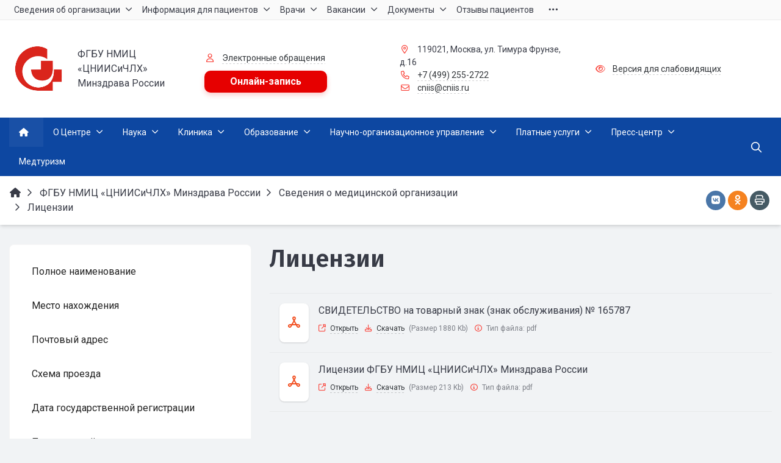

--- FILE ---
content_type: text/html; charset=UTF-8
request_url: http://cniis.ru/about/litsenziya/
body_size: 333070
content:


<!DOCTYPE html>
<html style="font-size: 16px;" lang="ru">

	<head>
<style>
	div.row div.col-12.col-lg-2.d-flex.justify-content-end div.t--1.z-2 div#sfWidget.h-100 {display:none;}
</style>

<!-- Yandex.Metrika counter -->
<script type="text/javascript" >
   (function(m,e,t,r,i,k,a){m[i]=m[i]||function(){(m[i].a=m[i].a||[]).push(arguments)};
   m[i].l=1*new Date();
   for (var j = 0; j < document.scripts.length; j++) {if (document.scripts[j].src === r) { return; }}
   k=e.createElement(t),a=e.getElementsByTagName(t)[0],k.async=1,k.src=r,a.parentNode.insertBefore(k,a)})
   (window, document, "script", "https://mc.yandex.ru/metrika/tag.js", "ym");

   ym(31183451, "init", {
        clickmap:true,
        trackLinks:true,
        accurateTrackBounce:true,
        webvisor:true
   });
</script>
<noscript><div><img src="https://mc.yandex.ru/watch/31183451" style="position:absolute; left:-9999px;" alt="" /></div></noscript>
<!-- /Yandex.Metrika counter -->



		<meta name="viewport" content="width=device-width,initial-scale=1">
		<style>
	@media (min-width: 1200px){.container {max-width: 1320px!important;}}
	body {font-family: "Roboto", sans-serif!important}
	h1.sf-title, h2.sf-title, h3.sf-title, h4.sf-title, h5.sf-title, h6.sf-title, .sf-title {font-family: "Fira Sans", sans-serif!important}
	h1.sf-title, h2.sf-title, h3.sf-title, h4.sf-title, h5.sf-title, h6.sf-title, .sf-title {font-weight: bold!important}
.c-primary {color: #F9433A!important} 
.c-secondary {color: #000000!important} 
.bg-primary {background: #F9433A!important} 
.bg-secondary {background: #000000!important} 
.hover\:bg-primary:hover {background: #F9433A!important} 
.hover\:bg-secondary:hover {background: #000000!important} 
.b-primary {border-color: #F9433A!important} 
.b-secondary {border-color: #000000!important} 
.f-primary {fill: #F9433A!important} 
.f-secondary {fill: #000000!important} 
.s-primary {stroke: #F9433A!important} 
.s-secondary {stroke: #000000!important} 

/* border radius */
.r-default{border-radius: 0.5rem}

/* link */
a.l-primary, .l-primary a {color: #F9433A!important}
a.l-secondary, .l-secondary a {color: #000000!important}
a.l-hover-primary:hover, .l-hover-primary a:hover {color: #F9433A!important}
a.l-hover-secondary:hover, .l-hover-secondary a:hover {color: #000000!important}
a.bg-primary:focus, a.bg-primary:hover, button.bg-primary:focus, button.bg-primary:hover {background-color: #F9433A!important;}
a.bg-secondary:focus, a.bg-secondary:hover, button.bg-secondary:focus, button.bg-secondary:hover {background-color: #000000!important;}

/* button */
.btn-primary {background-color: #F9433A!important; border-color: #ed372e!important;}
.btn-primary:hover, .btn-primary:active, .btn-primary:focus, .btn-primary:not([disabled]):not(.disabled).active, .btn-primary:not([disabled]):not(.disabled):active, .show > .btn-primary.dropdown-toggle {background-color: #e02a21!important; border-color: #db251c!important;}
.btn-primary.disabled, .btn-primary:disabled {background-color: #ff5c53!important; border-color: #ff4f46!important;}
.btn-secondary {background-color: #000000!important; border-color: #000000!important;}
.btn-secondary:hover, .btn-secondary:active, .btn-secondary:focus, .btn-secondary:not([disabled]):not(.disabled).active, .btn-secondary:not([disabled]):not(.disabled):active, .show > .btn-secondary.dropdown-toggle  {background-color: #000000!important; border-color: #000000!important;}
.btn-secondary.disabled, .btn-secondary:disabled {background-color: #191919!important; border-color: #0c0c0c!important;}

.btn-outline.btn-primary:active, .btn-outline.btn-primary.active, .btn-outline.btn-primary.focus, .btn-outline.btn-primary:focus, .show > .btn-outline.btn-primary.dropdown-toggle {background-color: #F9433A !important; border-color: #F9433A !important;}
.btn-outline.btn-secondary:active, .btn-outline.btn-secondary.active, .btn-outline.btn-secondary.focus, .btn-outline.btn-secondary:focus, .show > .btn-outline.btn-secondary.dropdown-toggle {background-color: #000000 !important; border-color: #000000 !important;}

.btn-outline.btn-primary {color: #F9433A!important; border-color: #F9433A!important; background-color: transparent!important; background-image: none!important;}
.btn-outline.btn-primary:hover, .btn-outline.btn-primary:active, .btn-outline.btn-primary:focus {background-color: #F9433A!important; border-color: #F9433A!important; color: white!important;}
.btn-outline.btn-secondary {color: #000000!important; border-color: #000000!important; background-color: transparent!important; background-image: none!important;}
.btn-outline.btn-secondary:hover, .btn-outline.btn-secondary:active, .btn-outline.btn-secondary:focus {background-color: #000000!important; border-color: #000000!important; color: white!important;}

.btn-primary.btn-flat {background: transparent!important; color: #F9433A!important;}
.btn-secondary.btn-flat {background: transparent!important; color: #000000!important;}

/* navbar */
.light.sf-left-catalog ul li a span.submenu-indicator:hover {background-color: #F9433A!important}
@media (min-width: 768px) {

	.sf-nav section.center-section > ul > li.active > a.underline span.item-hover,
	.sf-nav section.center-section > ul > li:hover > a.underline span.item-hover,
	.sf-nav section.center-section > ul > li.focus > a.underline span.item-hover {
		border-bottom-color: #F9433A!important;
	}

	.sf-nav section.center-section > ul > li.active > a.fill,
	.sf-nav section.center-section > ul > li:hover > a.fill,
	.sf-nav section.center-section > ul > li.focus > a.fill {
		background: #F9433A!important;
	}
}

@media (min-width: 768px) {
	.center-section li.item-mega:hover > a > span.item-hover,
	.center-section li.item-mega.hover > a > span.item-hover,
	.center-section li.item-mega.focus > a > span.item-hover {
		border-bottom-color: #F9433A!important;
	}
}

/* tabs */
.sf-tabs-topline nav li.sf-tab-current {border-top-color: #F9433A!important;}
.sf-tabs-topline nav li.sf-tab-current a {box-shadow: inset 0 3px 0 #F9433A!important;}
.sf-tabs-topline nav a:hover {color: #F9433A!important;}

/*title*/
.sf-title-underline-center .sf-title:after, 
.sf-title-underline-center.sf-title:after,
.sf-title-underline-center-double .sf-title:before,
.sf-title-underline-center-double.sf-title:before,
.sf-title-underline-center-double .sf-title:after,
.sf-title-underline-center-double.sf-title:after,
.sf-title-underline-left .sf-title:after,
.sf-title-underline-left.sf-title:after
	{background: #F9433A!important}

.sf-nav-full-screen .sf-nav-full-screen-content .sf-nav-full-screen-lists ul li a span.submenu-indicator:hover 
	{background: #F9433A!important;}

.settings-panel .sf-tab-nav li.active {background-color: #F9433A;}

/* form */
.form-control:focus {box-shadow: 0 0 0 2px #F9433A!important;}
</style>

<meta http-equiv="Content-Type" content="text/html; charset=UTF-8" />
<link href="/bitrix/cache/css/s1/simai.sf4med/template_fe0e345620992e26d69027aa59b2ed39/template_fe0e345620992e26d69027aa59b2ed39_v1.css?1761985134965005" type="text/css"  data-template-style="true" rel="stylesheet" />
<script>if(!window.BX)window.BX={};if(!window.BX.message)window.BX.message=function(mess){if(typeof mess==='object'){for(let i in mess) {BX.message[i]=mess[i];} return true;}};</script>
<script>(window.BX||top.BX).message({'pull_server_enabled':'N','pull_config_timestamp':'0','pull_guest_mode':'N','pull_guest_user_id':'0'});(window.BX||top.BX).message({'PULL_OLD_REVISION':'Для продолжения корректной работы с сайтом необходимо перезагрузить страницу.'});</script>
<script>(window.BX||top.BX).message({'JS_CORE_LOADING':'Загрузка...','JS_CORE_NO_DATA':'- Нет данных -','JS_CORE_WINDOW_CLOSE':'Закрыть','JS_CORE_WINDOW_EXPAND':'Развернуть','JS_CORE_WINDOW_NARROW':'Свернуть в окно','JS_CORE_WINDOW_SAVE':'Сохранить','JS_CORE_WINDOW_CANCEL':'Отменить','JS_CORE_WINDOW_CONTINUE':'Продолжить','JS_CORE_H':'ч','JS_CORE_M':'м','JS_CORE_S':'с','JSADM_AI_HIDE_EXTRA':'Скрыть лишние','JSADM_AI_ALL_NOTIF':'Показать все','JSADM_AUTH_REQ':'Требуется авторизация!','JS_CORE_WINDOW_AUTH':'Войти','JS_CORE_IMAGE_FULL':'Полный размер'});</script>

<script src="/bitrix/js/main/core/core.min.js?1706191549223197"></script>

<script>BX.Runtime.registerExtension({'name':'main.core','namespace':'BX','loaded':true});</script>
<script>BX.setJSList(['/bitrix/js/main/core/core_ajax.js','/bitrix/js/main/core/core_promise.js','/bitrix/js/main/polyfill/promise/js/promise.js','/bitrix/js/main/loadext/loadext.js','/bitrix/js/main/loadext/extension.js','/bitrix/js/main/polyfill/promise/js/promise.js','/bitrix/js/main/polyfill/find/js/find.js','/bitrix/js/main/polyfill/includes/js/includes.js','/bitrix/js/main/polyfill/matches/js/matches.js','/bitrix/js/ui/polyfill/closest/js/closest.js','/bitrix/js/main/polyfill/fill/main.polyfill.fill.js','/bitrix/js/main/polyfill/find/js/find.js','/bitrix/js/main/polyfill/matches/js/matches.js','/bitrix/js/main/polyfill/core/dist/polyfill.bundle.js','/bitrix/js/main/core/core.js','/bitrix/js/main/polyfill/intersectionobserver/js/intersectionobserver.js','/bitrix/js/main/lazyload/dist/lazyload.bundle.js','/bitrix/js/main/polyfill/core/dist/polyfill.bundle.js','/bitrix/js/main/parambag/dist/parambag.bundle.js']);
</script>
<script>(window.BX||top.BX).message({'LANGUAGE_ID':'ru','FORMAT_DATE':'DD.MM.YYYY','FORMAT_DATETIME':'DD.MM.YYYY HH:MI:SS','COOKIE_PREFIX':'BITRIX_SM','SERVER_TZ_OFFSET':'10800','UTF_MODE':'Y','SITE_ID':'s1','SITE_DIR':'/','USER_ID':'','SERVER_TIME':'1769503270','USER_TZ_OFFSET':'0','USER_TZ_AUTO':'Y','bitrix_sessid':'3b613235ead6a14bd877f125eec866e4'});</script>


<script src="/bitrix/js/pull/protobuf/protobuf.min.js?170168564076433"></script>
<script src="/bitrix/js/pull/protobuf/model.min.js?170168564014190"></script>
<script src="/bitrix/js/main/core/core_promise.min.js?17016856412490"></script>
<script src="/bitrix/js/rest/client/rest.client.min.js?17016856409240"></script>
<script src="/bitrix/js/pull/client/pull.client.min.js?170496701649554"></script>
<script>BX.setJSList(['/simai/asset/lazysizes/lazysizes-5.1.0/lazysizes.min.js','/simai/asset/lazysizes/lazysizes-5.1.0/plugins/respimg/ls.respimg.min.js','/simai/asset/lazysizes/lazysizes-5.1.0/plugins/unveilhooks/ls.unveilhooks.min.js','/simai/asset/jquery/jquery-3.3.1/jquery.min.js','/simai/asset/popper/popper-1.14.5/js/popper.min.js','/simai/asset/simai.framework/sf4.master/core/js/sf-full.min.js','/simai/asset/simai.framework/sf4.master/plugin/navigation/js/sf-nav.min.js','/simai/asset/fancybox/fancybox.master/js/jquery.fancybox.min.js','/simai/asset/swiper/swiper-4.4.2/js/swiper.min.js','/simai/grid/block/header/translate.yandex/script.js','/simai/asset/social-likes/social-likes-3.1.2/social-likes.min.js','/bitrix/components/bitrix/search.title/script.js','/bitrix/templates/simai.sf4med/components/bitrix/search.title/nav.search/script.js','/bitrix/components/simai/feedback.error/templates/.default/script.js']);</script>
<script>BX.setCSSList(['/simai/asset/simai.framework/sf4.master/core/css/sf-full.min.css','/simai/asset/simai.framework/sf4.master/plugin/navigation/css/sf-nav.min.css','/simai/asset/simai.framework/sf4.master/plugin/md-color/css/md-color.min.css','/simai/asset/simai.bx-panel/bx-panel-1.0.0/bx-panel.css','/simai/asset/font-awesome/sf-icon-5.22/css/all.min.css','/simai/asset/fancybox/fancybox.master/css/jquery.fancybox.min.css','/simai/asset/swiper/swiper-4.4.2/css/swiper.min.css','/bitrix/components/simai/sf.share/templates/.default/style.css','/bitrix/components/simai/feedback.error/templates/.default/style.css','/bitrix/templates/simai.sf4med/styles.css','/bitrix/templates/simai.sf4med/template_styles.css']);</script>
<script type="text/javascript">
					(function () {
						"use strict";

						var counter = function ()
						{
							var cookie = (function (name) {
								var parts = ("; " + document.cookie).split("; " + name + "=");
								if (parts.length == 2) {
									try {return JSON.parse(decodeURIComponent(parts.pop().split(";").shift()));}
									catch (e) {}
								}
							})("BITRIX_CONVERSION_CONTEXT_s1");

							if (cookie && cookie.EXPIRE >= BX.message("SERVER_TIME"))
								return;

							var request = new XMLHttpRequest();
							request.open("POST", "/bitrix/tools/conversion/ajax_counter.php", true);
							request.setRequestHeader("Content-type", "application/x-www-form-urlencoded");
							request.send(
								"SITE_ID="+encodeURIComponent("s1")+
								"&sessid="+encodeURIComponent(BX.bitrix_sessid())+
								"&HTTP_REFERER="+encodeURIComponent(document.referrer)
							);
						};

						if (window.frameRequestStart === true)
							BX.addCustomEvent("onFrameDataReceived", counter);
						else
							BX.ready(counter);
					})();
				</script>
<meta name="author" content="Rim Zabarov" />
<meta name="copyright" content="© 2019 Rim Zabarov" />
<meta name="distributor" content="SIMAI Studio - https://simai.studio" />
<link href="https://fonts.googleapis.com/css?family=Roboto:300,400,700&amp;subset=cyrillic,cyrillic-ext" rel="stylesheet">
<link href="https://fonts.googleapis.com/css?family=Fira+Sans:300,400,600&amp;subset=cyrillic,cyrillic-ext" rel="stylesheet">
<script type="text/javascript">BX.message({'SF_SPECIAL__SPECIAL_WHITE':'Белая','SF_SPECIAL__SPECIAL_BLACK':'Черная','SF_SPECIAL__SPECIAL_YELLOW':'Желтая','SF_SPECIAL__SPECIAL_BLUE':'Голубая','SF_SPECIAL__SPECIAL_GREEN':'Зеленая','SF_SPECIAL__SPECIAL_KEGL':' пунктов','SF_SPECIAL__KEGL_16':'16 пунктов','SF_SPECIAL__KERNING_NORMAL':'Нормальный','SF_SPECIAL__KERNING_MIDDLE':'Средний','SF_SPECIAL__KERNING_BIG':'Большой','SF_SPECIAL__IMG_OFF':'Выключены','SF_SPECIAL__IMG_ON_BLACK':'Чёрно-белые','SF_SPECIAL__IMG_ON_COLOR':'Цветные','SF_SPECIAL__INTERVAL_1_0':'Одинарный','SF_SPECIAL__INTERVAL_1_5':'Полуторный','SF_SPECIAL__INTERVAL_2_0':'Двойной','SF_SPECIAL__FONT_DEFAULT':'Стандартный','SF_SPECIAL__FONT_SANS':'Без засечек','SF_SPECIAL__FONT_SERIF':'С засечками','SF_SPECIAL__FONT_MONO':'Моноширинной','SF_SPECIAL__SOUND_ON':'Включен','SF_SPECIAL__SOUND_OFF':'Выключен','SF_SPECIAL__BTN_SANS_ARIAL':'Шрифт Arial(без засечек)','SF_SPECIAL__BTN_SANS':'Без засечек','SF_SPECIAL__BTN_SERIF_TIMES':'Шрифт Times(c засечками)','SF_SPECIAL__BTN_SERIF':'С засечками','SF_SPECIAL__BTN_MONO_COURIER':'Шрифт Courier New','SF_SPECIAL__BTN_MONO':'Моноширинной','SF_SPECIAL__BTN_MORE':'Уменьшить шрифт','SF_SPECIAL__BTN_LESS':'Увеличить шрифт','SF_SPECIAL__BTN_NORMAL':'Нормальный','SF_SPECIAL__BTN_MIDDLE':'Средний','SF_SPECIAL__BTN_BIG':'Большой','SF_SPECIAL__INTERVAL':'Интервал','SF_SPECIAL__BTN_ONE':'Одинарный','SF_SPECIAL__BTN_HALF':'Полуторный','SF_SPECIAL__BTN_TWO':'Двойной','SF_SPECIAL__COLOR':'Цвет','SF_SPECIAL__SCHEMA':' схема','SF_SPECIAL__BTN_WHITE':'Белая схема','SF_SPECIAL__BTN_BLACK':'Черная схема','SF_SPECIAL__BTN_YELLOW':'Желтая схема','SF_SPECIAL__BTN_BLUE':'Голубая схема','SF_SPECIAL__BTN_GREEN':'Зеленая схема','SF_SPECIAL__IMG':'Изображения','SF_SPECIAL__IMG_BTN_OFF':'Выключить изображения','SF_SPECIAL__IMG_BTN_BW':'Черно-белые изображения','SF_SPECIAL__IMG_BTN_COLOR':'Цветные изображения','SF_SPECIAL__PANEL':'Панель','SF_SPECIAL__BTN_OFF':'Выключить версию для слабовидящих','SF_SPECIAL__BTN_DEFAULT':'Сбросить настройки','SF_SPECIAL__BTN_UP':'Свернуть панель','SF_SPECIAL__KERNING':'Кернинг','SF_SPECIAL__KEGL':'Размер шрифта','SF_SPECIAL__FONT':'Шрифт','SF_SPECIAL__BTN_OFF_TEXT':'Выкл','SF_SPECIAL__BTN_BW_TEXT':'Ч/Б','SF_SPECIAL__IMG_BTN_COLOR_TEXT':'Цвет'})</script>
<meta property="og:url" content="http://www.cniis.ru/about/litsenziya/" />
<meta property="og:type" content="website" />
<meta property="og:title" content="Лицензии" />
<meta property="og:description" content="" />
<meta property="og:image" content="http://www.cniis.ru" />
<meta name="twitter:card" content="summary" />
<meta name="twitter:site" content="http://www.cniis.ru/about/litsenziya/" />
<meta name="twitter:title" content="Лицензии" />
<meta name="twitter:description" content="" />
<meta name="twitter:image" content="http://www.cniis.ru" />



<script  src="/bitrix/cache/js/s1/simai.sf4med/template_d2e5a96e469eda4b66d3dfa0b50f136f/template_d2e5a96e469eda4b66d3dfa0b50f136f_v1.js?1737104138498248"></script>
<script type="text/javascript">var _ba = _ba || []; _ba.push(["aid", "dbe09ffefe7202eb8c51b844574fc9f5"]); _ba.push(["host", "cniis.ru"]); (function() {var ba = document.createElement("script"); ba.type = "text/javascript"; ba.async = true;ba.src = (document.location.protocol == "https:" ? "https://" : "http://") + "bitrix.info/ba.js";var s = document.getElementsByTagName("script")[0];s.parentNode.insertBefore(ba, s);})();</script>


		<title> Лицензии</title>
					<link rel="shortcut icon" href="/simai.data/image/favicon/favicon.ico" type="image/x-icon">
			</head>





	<body 
		class = 
		"
			lazyload 
			sf-pagewrap-area-layout-wide 
			sf-pagewrap-area-container-fixed 
			container-size-1320 
			roboto 
			theme-light 
			 
		"
		style = 
		"
			background-color: ;
			background-repeat: ;
			background-position-x: ;
			background-position-y: ;
			background-size: ;
			font-size: 16px;
					"
			>
				
		<section class="sf-service-top-area d-print-none">
					</section>

		<section 
			class = 
				"
					sf-pagewrap-area 
					overflow-hidden d-flex flex-col justify-content-start				"
			style = "background-color: "
		>
		
							

				<header 
					class = 
					"
						header-area d-print-none 
						theme-inherit 
						bg-theme-0 mb-4					"
					style = 
					"
						background-color: ;
				       						background-repeat: ;
						background-position-x: ;
						background-position-y: ;
						background-size: ;
					"
				>
					

 
<div style="position:relative">
  <section class="sf-grid-area  ">

										<div class="container-wrap bg-theme-1 bb-1 b-theme-3 " style="">
										
					<div class="container ">
						<div class="row ">
																								<div class=" col-12 col-lg-10 ">
									  																																														<div class=" ">
																												


<style>

.nav-dropdown {
    z-index:10;
}

.overflow-hidden {
    overflow: hidden!important;
}

.text-t-u {
    text-transform: uppercase;
}
	
.sf-left-catalog > ul > li > .catalog-submenu > .submenu a span.submenu-indicator{
    height: 1.5rem;
    width: 1.5rem;
    top: 7px;
}

.sf-nav-fixed .container-wrap .nav-container .sf-nav section.right-section .nav-search form .inner-search {
    z-index: 99;
}

.sf-left-catalog ul li a{
	z-index: 10 !important;
}

.sf-left-catalog ul li div.catalog-submenu ul.submenu li a, .sf-left-catalog ul li a{
    color: inherit;
}

@media only screen and (min-width: 770px)  { 
    .sf-nav section.center-section > ul > li:focus-within > .nav-submenu {display: flex !important;}
    .sf-nav section.center-section>ul>li:focus-within>.nav-submenu, html.special .sf-nav section.center-section>ul>li:focus-within>ul.transform-submenu {
        display: flex !important;
    }

    .sf-nav section.center-section>ul>li>ul.transform-submenu li:focus-within>.nav-submenu {display: flex !important;}
    .sf-nav section.center-section>ul>li>.nav-submenu>ul li:focus-within>.nav-submenu {display: flex !important;}


    .theme-light div.nav-container nav.sf-nav section.center-section ul.nav-items li.nav-item div.nav-submenu.theme-light ul.submenu-items li.nav-item:focus-within {
        background-color: rgba(0, 0, 0, 0.05);
        color: rgba(0, 0, 0, 0.87);
        border-color: rgba(255, 255, 255, 0.12);
    }

    .theme-light div.nav-container nav.sf-nav section.center-section ul.nav-items li.nav-item:focus-within {
        background-color: rgba(0, 0, 0, 0.05);
        color: rgba(0, 0, 0, 0.87);
        border-color: rgba(255, 255, 255, 0.12);
    }

    .navigation-container.theme-dark div.nav-container nav.sf-nav section.center-section ul.nav-items li.nav-item:focus-within {
        background-color: rgba(255, 255, 255, 0.05);
        color: white;
        border-color: rgba(0, 0, 0, 0.12);
    }


    .navigation-container.theme-dark div.nav-container nav.sf-nav section.center-section ul.nav-items li.nav-item div.nav-submenu.theme-dark ul.submenu-items li.nav-item:focus-within{
        background-color: rgba(255, 255, 255, 0.05);
        color: white;
        border-color: rgba(0, 0, 0, 0.12);
    }


    /* для табов стили */
    .sf-nav section.center-section>ul>li:focus-within>.nav-submenu, html.special .sf-nav section.center-section>ul>li:focus-within>ul.transform-submenu{display: flex !important;}

    .sf-nav section.center-section>ul>li>.nav-submenu>ul li:focus-within>.nav-submenu, html.special .sf-nav section.center-section>ul>li>.nav-submenu>ul li:focus-within>.nav-submenu{display: flex !important;}
    .sf-nav section.center-section>ul>li>ul.transform-submenu li:focus-within>.nav-submenu {display: flex !important;}



    .theme-light div.nav-container nav.sf-nav section.center-section ul.nav-items li.nav-item:focus-within {
        background-color: rgba(0, 0, 0, 0.05);
        color: rgba(0, 0, 0, 0.87);
        border-color: rgba(255, 255, 255, 0.12);
    }

    .theme-light div.nav-container nav.sf-nav section.center-section ul.nav-items li.nav-item div.nav-submenu.theme-light ul.submenu-items li.nav-item:focus-within {
        background-color: rgba(0, 0, 0, 0.05);
        color: rgba(0, 0, 0, 0.87);
        border-color: rgba(255, 255, 255, 0.12);
    }

    .navigation-container.theme-dark div.nav-container nav.sf-nav section.center-section ul.nav-items li.nav-item:focus-within  {
        background-color: rgba(255, 255, 255, 0.05);
        color: white;
        border-color: rgba(0, 0, 0, 0.12);
    }



    .navigation-container.theme-dark div.nav-container nav.sf-nav section.center-section ul.nav-items li.nav-item div.nav-submenu.theme-dark ul.submenu-items li.nav-item:focus-within {
        background-color: rgba(255, 255, 255, 0.05);
        color: white;
        border-color: rgba(0, 0, 0, 0.12);
    }

    .navigation-container.theme-dark div.nav-container nav.sf-nav section.center-section ul.nav-items li.nav-item div.nav-submenu.theme-light ul.submenu-items li.nav-item:focus-within {
        background-color: rgba(0, 0, 0, 0.05);
        color: rgba(0, 0, 0, 0.87);
        border-color: rgba(255, 255, 255, 0.12);
    }
}

.sf-pagewrap-area-layout-narrow.sf-pagewrap-area-container-fixed .sf-pagewrap-area .submenu-items.container {
    width: 100%;
}


@media (max-width: 768px) {
	
	.mobile-level{
		flex-direction: column !important;
	}
	.item-text{
		white-space: normal !important;
	}
}


/* captions for fixed menu */
.fixed-theme-dark.nav-fixed a.item-link{
    background-color: transparent;
    color: white !important;
}
.fixed-theme-light.nav-fixed a.item-link{
    background-color: transparent;
    color: rgba(27,31,44,.54) !important;
}
/* icons - fixed, non-fixed - colors */
.theme-light .c-icon-active, .fixed-theme-light.nav-fixed .c-icon-active{
    color: rgba(27,31,44,.54) !important;
}
.theme-dark .c-icon-active, .fixed-theme-dark.nav-fixed .c-icon-active{
    color: white !important;
}
</style>

            <style>
                            .sf-nav-fixedbbfb463872 {background: transparent!important;}
                                        .child-color-submenu-bbfb463872 {background:white;}
                                        @media (max-width: 768px) {
                    .mobile-viewbbfb463872 {background: #f1f3f5!important;}
                }
                                    
            

                             
                .nav-fixed-bbfb463872 {background: rgba(255, 255, 255, 1)!important;}
                
                                    .nav-fixed-bbfb463872 .fixed-submenu-colorbbfb463872 {background: white!important;}
                            

        </style>
	            <div class="navigation-container sf-nav-fixedbbfb463872 no-fixed sf-nav-fixed 
                                        fixed-theme-light             
            vertical-submenu"
            id="sf-fixed-id-bbfb463872">      
             <div class="container-wrap">
            <div class="w-100 nav-container">
    
             <nav data-nav id="sf-nav-bbfb463872"
            class="sf-nav w-100 m-0 p-0 d-flex align-items-streach justify-content-between flex-row flex-wrap">
                <section class="left-section d-flex align-items-streach justify-content-between flex-row flex-wrap">
                                                        <!--<a class="nav-logo" href="/">
                <img src="image/list.jpg"
                    class="hidden-md-down d-inline mr-2 w-75">
            </a>-->
        </section>
                                <section style="justify-content:flex-start!important;" class="center-section align-items-streach mobile-level sf-scroll overflow-hidden
            justify-content-start                            mobile-theme-light mobile-viewbbfb463872                        ">
				            <button class="mobile-close sf-close" style="display:none"></button>
            <h3 class="mobile-header m-0" style="display: none">
                Меню            </h3>
                   <ul class="nav-items d-inline-flex align-items-streach justify-content-start p-0 m-0">
                                
                                                                                                                                                        <li tabindex="-1" class="nav-item active">

                                    <a  class="p-2 t--1 allotment                                         item-link                                                                                " 
                                        href="/about/">
                                                                                                                            <span class="item-text">
                                                Сведения об организации                                            </span>
                                                                                                                            <span class='item-icon submenu-indicator nav-next-level submenu-indicator-minus'> 
                                                <i class="far fa-angle-down" aria-hidden="true"></i>
                                            </span>
                                                                                <span class="item-hover" style="display:none"></span>
                                    </a>
                                    
                                    <!-- -->
                                                                            <div class="nav-submenu mobile-level sf-scroll align-items-start justify-content-xl-center
                                                                                            theme-light child-color-submenu-bbfb463872 
                                                                                                                                                                                            fixed-theme-light-submenu fixed-submenu-colorbbfb463872                                                                                                                                                                                        mobile-theme-light mobile-viewbbfb463872                                            " style="z-index:100">
                                            <div class="content-mobile-horizontal w-100" style="display:none">
                                                <h3 class="mobile-header m-0" style="display:none">
                                                    Сведения об организации                                                </h3>
                                                <a  class="nav-back w-100 align-items-center justify-content-start pt-3 pb-3" href="#">
                                                    <span class="back-icon mr-2">
                                                        <i class="far fa-arrow-left"></i>
                                                    </span>
                                                    <span class="item-text">
                                                        Назад                                                    </span>
                                                </a>
                                            </div>
                                            <ul class="nav-items submenu-items p-0 container w-100">
                                                <li tabindex="-1" class="nav-item one-mobile active one-link">
                                                <a  class="p-2 t--1                                                     item-link" 
                                                        href="/about/">
                                                        <span class="item-text">
                                                            Сведения об организации                                                        </span>
                                                    </a>
                                                                                                                                                                                            
                                                                                                                                                                <li tabindex="-1" class="nav-item ">
                                        <a  class="p-2 t--1 item-link" href="/about/polnoe-naimenovanie/">
                                                                                        <span class="item-text">
                                                Полное наименование                                            </span>
                                        </a>
                                    </li>													
                                                                                                                                                                                        
                                                                                                                                                                <li tabindex="-1" class="nav-item ">
                                        <a  class="p-2 t--1 item-link" href="/about/mesto-nakhozhdeniya/">
                                                                                        <span class="item-text">
                                                Место нахождения                                            </span>
                                        </a>
                                    </li>													
                                                                                                                                                                                        
                                                                                                                                                                <li tabindex="-1" class="nav-item ">
                                        <a  class="p-2 t--1 item-link" href="/about/pochtovyy-adres/">
                                                                                        <span class="item-text">
                                                Почтовый адрес                                            </span>
                                        </a>
                                    </li>													
                                                                                                                                                                                        
                                                                                                                                                                <li tabindex="-1" class="nav-item ">
                                        <a  class="p-2 t--1 item-link" href="/about/skhema-proezda/">
                                                                                        <span class="item-text">
                                                Схема проезда                                            </span>
                                        </a>
                                    </li>													
                                                                                                                                                                                        
                                                                                                                                                                <li tabindex="-1" class="nav-item ">
                                        <a  class="p-2 t--1 item-link" href="/about/data-gosudarstvennoy-registratsii/">
                                                                                        <span class="item-text">
                                                Дата государственной регистрации                                            </span>
                                        </a>
                                    </li>													
                                                                                                                                                                                        
                                                                                                                                                                <li tabindex="-1" class="nav-item ">
                                        <a  class="p-2 t--1 item-link" href="/about/svedeniya-ob-uchreditele-uchreditelyakh/">
                                                                                        <span class="item-text">
                                                Правила приёма граждан руководством Центра                                            </span>
                                        </a>
                                    </li>													
                                                                                                                                                                                        
                                                                                                                                                                <li tabindex="-1" class="nav-item active">
                                        <a  class="p-2 t--1 item-link" href="/about/litsenziya/">
                                                                                        <span class="item-text">
                                                Лицензии                                            </span>
                                        </a>
                                    </li>													
                                                                                                                                                                                        
                                                                                                                                                                <li tabindex="-1" class="nav-item ">
                                        <a  class="p-2 t--1 item-link" href="/info/area/">
                                                                                        <span class="item-text">
                                                Структура и органы управления                                            </span>
                                        </a>
                                    </li>													
                                                                                                                                                                                        
                                                                                                                                                                <li tabindex="-1" class="nav-item ">
                                        <a  class="p-2 t--1 item-link" href="/about/informatsiya-o-gosudarstvennom-zadanii/">
                                                                                        <span class="item-text">
                                                Информация о государственном задании                                            </span>
                                        </a>
                                    </li>													
                                                                                                                                                                                                                                            </ul>
                                </div>
                                    </li>
                    
                                                                                                                                                        <li tabindex="-1" class="nav-item ">

                                    <a  class="p-2 t--1 allotment                                         item-link                                                                                " 
                                        href="/patients/">
                                                                                                                            <span class="item-text">
                                                Информация для пациентов                                            </span>
                                                                                                                            <span class='item-icon submenu-indicator nav-next-level '> 
                                                <i class="far fa-angle-down" aria-hidden="true"></i>
                                            </span>
                                                                                <span class="item-hover" style="display:none"></span>
                                    </a>
                                    
                                    <!-- -->
                                                                            <div class="nav-submenu mobile-level sf-scroll align-items-start justify-content-xl-center
                                                                                            theme-light child-color-submenu-bbfb463872 
                                                                                                                                                                                            fixed-theme-light-submenu fixed-submenu-colorbbfb463872                                                                                                                                                                                        mobile-theme-light mobile-viewbbfb463872                                            " style="z-index:100">
                                            <div class="content-mobile-horizontal w-100" style="display:none">
                                                <h3 class="mobile-header m-0" style="display:none">
                                                    Информация для пациентов                                                </h3>
                                                <a  class="nav-back w-100 align-items-center justify-content-start pt-3 pb-3" href="#">
                                                    <span class="back-icon mr-2">
                                                        <i class="far fa-arrow-left"></i>
                                                    </span>
                                                    <span class="item-text">
                                                        Назад                                                    </span>
                                                </a>
                                            </div>
                                            <ul class="nav-items submenu-items p-0 container w-100">
                                                <li tabindex="-1" class="nav-item one-mobile  one-link">
                                                <a  class="p-2 t--1                                                     item-link" 
                                                        href="/patients/">
                                                        <span class="item-text">
                                                            Информация для пациентов                                                        </span>
                                                    </a>
                                                                                                                                                                                            
                                                                                                                                                            <li tabindex="-1" class="nav-item ">
                                    <a  class="p-2 t--1                                         item-link" 
                                        href="/patients/">

                                                                                        
                                            <span class="item-text">
                                                Информация для пациентов                                            </span>
                                                                                            <span class='item-icon submenu-indicator nav-next-level '> 
                                                    <i class="far fa-angle-down" aria-hidden="true"></i>
                                                </span>
                                                                                    </a>
                                        
                                                                                    <div class="nav-submenu mobile-level sf-scroll align-items-start justify-content-xl-center
                                                                                                    theme-light child-color-submenu-bbfb463872 
                                                                                                                                                                                                            fixed-theme-light-submenu fixed-submenu-colorbbfb463872                                                                                                                                                                                                        mobile-theme-light mobile-viewbbfb463872                                                ">
                                                <div class="content-mobile-horizontal" style="display:none">
                                                    <h3 class="mobile-header" style="display:none">Информация для пациентов</h3>
                                                    <a  class="nav-back w-100 align-items-center justify-content-start pt-3 pb-3" href="#">
                                                        <span class="back-icon mr-2">
                                                            <i class="far fa-arrow-left"></i>
                                                        </span>
                                                        <span class="item-text">
                                                            Назад                                                        </span>
                                                    </a>
                                                </div>
                                                <ul class="nav-items submenu-items p-0 container w-100">
                                                <li tabindex="-1" class="nav-item one-mobile ">
                                                <a  class="p-2 t--1                                                     item-link"
                                                            href="/patients/">
                                                                                                                        <span class="item-text">
                                                                Информация для пациентов                                                            </span>
                                                        </a>
                                                                                                                                                                                                
                                                                                                                                                                <li tabindex="-1" class="nav-item ">
                                        <a  class="p-2 t--1 item-link" href="/patients/grafik-priema-grazhdan-rukovoditelem.php">
                                                                                        <span class="item-text">
                                                Правила приема граждан                                            </span>
                                        </a>
                                    </li>													
                                                                                                                                                                                        
                                                                                                                                                                <li tabindex="-1" class="nav-item ">
                                        <a  class="p-2 t--1 item-link" href="/patients/grafik-raboty-uchrezhdeniya.php">
                                                                                        <span class="item-text">
                                                Режим и график работы                                             </span>
                                        </a>
                                    </li>													
                                                                                                                                                                                        
                                                                                                                                                                <li tabindex="-1" class="nav-item ">
                                        <a  class="p-2 t--1 item-link" href="/patients/oplata-uslug.php">
                                                                                        <span class="item-text">
                                                Оплата услуг                                            </span>
                                        </a>
                                    </li>													
                                                                                                                                                                                        
                                                                                                                                                                <li tabindex="-1" class="nav-item ">
                                        <a  class="p-2 t--1 item-link" href="/patients/rights.php">
                                                                                        <span class="item-text">
                                                Права и обязанности граждан в сфере охраны здоровья                                            </span>
                                        </a>
                                    </li>													
                                                                                                                                                                                        
                                                                                                                                                                <li tabindex="-1" class="nav-item ">
                                        <a  class="p-2 t--1 item-link" href="/patients/pravila-vnutrennego-rasporyadka.php">
                                                                                        <span class="item-text">
                                                Правила внутреннего распорядка для потребителей услуг                                            </span>
                                        </a>
                                    </li>													
                                                                                                                                                                                        
                                                                                                                                                            <li tabindex="-1" class="nav-item ">
                                    <a  class="p-2 t--1                                         item-link" 
                                        href="/patients/faq/">

                                                                                        
                                            <span class="item-text">
                                                Вопрос-ответ                                            </span>
                                                                                            <span class='item-icon submenu-indicator nav-next-level '> 
                                                    <i class="far fa-angle-down" aria-hidden="true"></i>
                                                </span>
                                                                                    </a>
                                        
                                                                                    <div class="nav-submenu mobile-level sf-scroll align-items-start justify-content-xl-center
                                                                                                    theme-light child-color-submenu-bbfb463872 
                                                                                                                                                                                                            fixed-theme-light-submenu fixed-submenu-colorbbfb463872                                                                                                                                                                                                        mobile-theme-light mobile-viewbbfb463872                                                ">
                                                <div class="content-mobile-horizontal" style="display:none">
                                                    <h3 class="mobile-header" style="display:none">Вопрос-ответ</h3>
                                                    <a  class="nav-back w-100 align-items-center justify-content-start pt-3 pb-3" href="#">
                                                        <span class="back-icon mr-2">
                                                            <i class="far fa-arrow-left"></i>
                                                        </span>
                                                        <span class="item-text">
                                                            Назад                                                        </span>
                                                    </a>
                                                </div>
                                                <ul class="nav-items submenu-items p-0 container w-100">
                                                <li tabindex="-1" class="nav-item one-mobile ">
                                                <a  class="p-2 t--1                                                     item-link"
                                                            href="/patients/faq/">
                                                                                                                        <span class="item-text">
                                                                Вопрос-ответ                                                            </span>
                                                        </a>
                                                                                                                                                                                                
                                                                                                                                                                <li tabindex="-1" class="nav-item ">
                                        <a  class="p-2 t--1 item-link" href="/patients/faq/ask.php">
                                                                                        <span class="item-text">
                                                Задать вопрос                                            </span>
                                        </a>
                                    </li>													
                                                                                                                                                                                                                                            </ul></div></li>                                                    </ul>
                                </div>
                                    </li>
                    
                                                                                                                                                                <li tabindex="-1" class="nav-item ">
                                        <a  class="p-2 t--1 item-link" href="/patients/elektronnye-obrashcheniya/">
                                                                                        <span class="item-text">
                                                Электронные обращения                                            </span>
                                        </a>
                                    </li>													
                                                                                                                                                                                        
                                                                                                                                                                <li tabindex="-1" class="nav-item ">
                                        <a  class="p-2 t--1 item-link" href="https://cniis.infoclinica.ru/login">
                                                                                        <span class="item-text">
                                                Личный кабинет пациента                                            </span>
                                        </a>
                                    </li>													
                                                                                                                                                                                        
                                                                                                                                                                <li tabindex="-1" class="nav-item ">
                                        <a  class="p-2 t--1 item-link" href="https://www.cniis.ru/patients/elektronnye-obrashcheniya/zapisatsya-na-priem.php">
                                                                                        <span class="item-text">
                                                Онлайн запись                                            </span>
                                        </a>
                                    </li>													
                                                                                                                                                                                        
                                                                                                                                                                <li tabindex="-1" class="nav-item ">
                                        <a  class="p-2 t--1 item-link" href="/patients/pamyatka-o-realizatsii-prava/">
                                                                                        <span class="item-text">
                                                Памятка гражданам о реализации права на медицинскую помощь                                            </span>
                                        </a>
                                    </li>													
                                                                                                                                                                                        
                                                                                                                                                                <li tabindex="-1" class="nav-item ">
                                        <a  class="p-2 t--1 item-link" href="/patients/program/poryadok-polucheniya-pomoshchi-v-ramkakh-programmy-gosudarstvennykh-garantiy.php">
                                                                                        <span class="item-text">
                                                Федеральная программа государственных гарантий бесплатного оказания гражданам медицинской помощи                                            </span>
                                        </a>
                                    </li>													
                                                                                                                                                                                        
                                                                                                                                                                <li tabindex="-1" class="nav-item ">
                                        <a  class="p-2 t--1 item-link" href="/patients/program/territorialnaya-programma-gosudarstvennykh-garantiy-besplatnogo-okazaniya-grazhdanam-meditsinskoy-po.php">
                                                                                        <span class="item-text">
                                                Территориальная программа государственных гарантий бесплатного оказания гражданам медицинской помощи                                            </span>
                                        </a>
                                    </li>													
                                                                                                                                                                                        
                                                                                                                                                                <li tabindex="-1" class="nav-item ">
                                        <a  class="p-2 t--1 item-link" href="/patients/dispanserizatsiya/">
                                                                                        <span class="item-text">
                                                Диспансеризация                                            </span>
                                        </a>
                                    </li>													
                                                                                                                                                                                        
                                                                                                                                                                <li tabindex="-1" class="nav-item ">
                                        <a  class="p-2 t--1 item-link" href="/service/">
                                                                                        <span class="item-text">
                                                Платные услуги                                            </span>
                                        </a>
                                    </li>													
                                                                                                                                                                                        
                                                                                                                                                                <li tabindex="-1" class="nav-item ">
                                        <a  class="p-2 t--1 item-link" href="/patients/veteranam-boevykh-deystviy/">
                                                                                        <span class="item-text">
                                                Оказание медицинской помощи ветеранам боевых действий                                            </span>
                                        </a>
                                    </li>													
                                                                                                                                                                                                                                            </ul>
                                </div>
                                    </li>
                    
                                                                                                                                                        <li tabindex="-1" class="nav-item ">

                                    <a  class="p-2 t--1 allotment                                         item-link                                                                                " 
                                        href="/specialists/">
                                                                                                                            <span class="item-text">
                                                Врачи                                            </span>
                                                                                                                            <span class='item-icon submenu-indicator nav-next-level '> 
                                                <i class="far fa-angle-down" aria-hidden="true"></i>
                                            </span>
                                                                                <span class="item-hover" style="display:none"></span>
                                    </a>
                                    
                                    <!-- -->
                                                                            <div class="nav-submenu mobile-level sf-scroll align-items-start justify-content-xl-center
                                                                                            theme-light child-color-submenu-bbfb463872 
                                                                                                                                                                                            fixed-theme-light-submenu fixed-submenu-colorbbfb463872                                                                                                                                                                                        mobile-theme-light mobile-viewbbfb463872                                            " style="z-index:100">
                                            <div class="content-mobile-horizontal w-100" style="display:none">
                                                <h3 class="mobile-header m-0" style="display:none">
                                                    Врачи                                                </h3>
                                                <a  class="nav-back w-100 align-items-center justify-content-start pt-3 pb-3" href="#">
                                                    <span class="back-icon mr-2">
                                                        <i class="far fa-arrow-left"></i>
                                                    </span>
                                                    <span class="item-text">
                                                        Назад                                                    </span>
                                                </a>
                                            </div>
                                            <ul class="nav-items submenu-items p-0 container w-100">
                                                <li tabindex="-1" class="nav-item one-mobile  one-link">
                                                <a  class="p-2 t--1                                                     item-link" 
                                                        href="/specialists/">
                                                        <span class="item-text">
                                                            Врачи                                                        </span>
                                                    </a>
                                                                                                                                                                                            
                                                                                                                                                                <li tabindex="-1" class="nav-item ">
                                        <a  class="p-2 t--1 item-link" href="/specialists/raspisanie/index.php">
                                                                                        <span class="item-text">
                                                Расписание                                            </span>
                                        </a>
                                    </li>													
                                                                                                                                                                                                                                            </ul>
                                </div>
                                    </li>
                    
                                                                                                                                                        <li tabindex="-1" class="nav-item ">

                                    <a  class="p-2 t--1 allotment                                         item-link                                                                                " 
                                        href="/vacancy/">
                                                                                                                            <span class="item-text">
                                                Вакансии                                            </span>
                                                                                                                            <span class='item-icon submenu-indicator nav-next-level '> 
                                                <i class="far fa-angle-down" aria-hidden="true"></i>
                                            </span>
                                                                                <span class="item-hover" style="display:none"></span>
                                    </a>
                                    
                                    <!-- -->
                                                                            <div class="nav-submenu mobile-level sf-scroll align-items-start justify-content-xl-center
                                                                                            theme-light child-color-submenu-bbfb463872 
                                                                                                                                                                                            fixed-theme-light-submenu fixed-submenu-colorbbfb463872                                                                                                                                                                                        mobile-theme-light mobile-viewbbfb463872                                            " style="z-index:100">
                                            <div class="content-mobile-horizontal w-100" style="display:none">
                                                <h3 class="mobile-header m-0" style="display:none">
                                                    Вакансии                                                </h3>
                                                <a  class="nav-back w-100 align-items-center justify-content-start pt-3 pb-3" href="#">
                                                    <span class="back-icon mr-2">
                                                        <i class="far fa-arrow-left"></i>
                                                    </span>
                                                    <span class="item-text">
                                                        Назад                                                    </span>
                                                </a>
                                            </div>
                                            <ul class="nav-items submenu-items p-0 container w-100">
                                                <li tabindex="-1" class="nav-item one-mobile  one-link">
                                                <a  class="p-2 t--1                                                     item-link" 
                                                        href="/vacancy/">
                                                        <span class="item-text">
                                                            Вакансии                                                        </span>
                                                    </a>
                                                                                                                                                                                            
                                                                                                                                                                <li tabindex="-1" class="nav-item ">
                                        <a  class="p-2 t--1 item-link" href="/vacancy/index.php">
                                                                                        <span class="item-text">
                                                Вакансии                                            </span>
                                        </a>
                                    </li>													
                                                                                                                                                                                        
                                                                                                                                                                <li tabindex="-1" class="nav-item ">
                                        <a  class="p-2 t--1 item-link" href="/vacancy/add/">
                                                                                        <span class="item-text">
                                                Заполнить анкету                                            </span>
                                        </a>
                                    </li>													
                                                                                                                                                                                                                                            </ul>
                                </div>
                                    </li>
                    
                                                                                                                                                        <li tabindex="-1" class="nav-item ">

                                    <a  class="p-2 t--1 allotment                                         item-link                                                                                " 
                                        href="/documents/">
                                                                                                                            <span class="item-text">
                                                Документы                                            </span>
                                                                                                                            <span class='item-icon submenu-indicator nav-next-level '> 
                                                <i class="far fa-angle-down" aria-hidden="true"></i>
                                            </span>
                                                                                <span class="item-hover" style="display:none"></span>
                                    </a>
                                    
                                    <!-- -->
                                                                            <div class="nav-submenu mobile-level sf-scroll align-items-start justify-content-xl-center
                                                                                            theme-light child-color-submenu-bbfb463872 
                                                                                                                                                                                            fixed-theme-light-submenu fixed-submenu-colorbbfb463872                                                                                                                                                                                        mobile-theme-light mobile-viewbbfb463872                                            " style="z-index:100">
                                            <div class="content-mobile-horizontal w-100" style="display:none">
                                                <h3 class="mobile-header m-0" style="display:none">
                                                    Документы                                                </h3>
                                                <a  class="nav-back w-100 align-items-center justify-content-start pt-3 pb-3" href="#">
                                                    <span class="back-icon mr-2">
                                                        <i class="far fa-arrow-left"></i>
                                                    </span>
                                                    <span class="item-text">
                                                        Назад                                                    </span>
                                                </a>
                                            </div>
                                            <ul class="nav-items submenu-items p-0 container w-100">
                                                <li tabindex="-1" class="nav-item one-mobile  one-link">
                                                <a  class="p-2 t--1                                                     item-link" 
                                                        href="/documents/">
                                                        <span class="item-text">
                                                            Документы                                                        </span>
                                                    </a>
                                                                                                                                                                                            
                                                                                                                                                                <li tabindex="-1" class="nav-item ">
                                        <a  class="p-2 t--1 item-link" href="/documents/normativno-pravovye-dokumenty/">
                                                                                        <span class="item-text">
                                                Законодательные и нормативно-правовые документы                                            </span>
                                        </a>
                                    </li>													
                                                                                                                                                                                        
                                                                                                                                                                <li tabindex="-1" class="nav-item ">
                                        <a  class="p-2 t--1 item-link" href="/documents/lokalnye-dokumenty/">
                                                                                        <span class="item-text">
                                                Локальные документы                                            </span>
                                        </a>
                                    </li>													
                                                                                                                                                                                        
                                                                                                                                                                <li tabindex="-1" class="nav-item ">
                                        <a  class="p-2 t--1 item-link" href="/documents/bukhgalterskaya-otchetnost/">
                                                                                        <span class="item-text">
                                                Бухгалтерская отчетность                                            </span>
                                        </a>
                                    </li>													
                                                                                                                                                                                                                                            </ul>
                                </div>
                                    </li>
                    
                                                                                                                            							
                                    <li tabindex="-1" class="nav-item   ">
                                        <a  class="p-2 t--1 
											allotment                                             item-link                                                                                        "
                                            href="/reviews/">
                                                                                                                                        <span class="item-text">
                                                    Отзывы пациентов                                                </span>
                                                                                        <span class="item-hover" style="display:none"></span>
                                        </a>
                                    </li>
                                                                                                                                                                                        
                                                                                                                                                        <li tabindex="-1" class="nav-item ">

                                    <a  class="p-2 t--1 allotment                                         item-link                                                                                " 
                                        href="/contacts/">
                                                                                                                            <span class="item-text">
                                                Контактная информация                                            </span>
                                                                                                                            <span class='item-icon submenu-indicator nav-next-level '> 
                                                <i class="far fa-angle-down" aria-hidden="true"></i>
                                            </span>
                                                                                <span class="item-hover" style="display:none"></span>
                                    </a>
                                    
                                    <!-- -->
                                                                            <div class="nav-submenu mobile-level sf-scroll align-items-start justify-content-xl-center
                                                                                            theme-light child-color-submenu-bbfb463872 
                                                                                                                                                                                            fixed-theme-light-submenu fixed-submenu-colorbbfb463872                                                                                                                                                                                        mobile-theme-light mobile-viewbbfb463872                                            " style="z-index:100">
                                            <div class="content-mobile-horizontal w-100" style="display:none">
                                                <h3 class="mobile-header m-0" style="display:none">
                                                    Контактная информация                                                </h3>
                                                <a  class="nav-back w-100 align-items-center justify-content-start pt-3 pb-3" href="#">
                                                    <span class="back-icon mr-2">
                                                        <i class="far fa-arrow-left"></i>
                                                    </span>
                                                    <span class="item-text">
                                                        Назад                                                    </span>
                                                </a>
                                            </div>
                                            <ul class="nav-items submenu-items p-0 container w-100">
                                                <li tabindex="-1" class="nav-item one-mobile  one-link">
                                                <a  class="p-2 t--1                                                     item-link" 
                                                        href="/contacts/">
                                                        <span class="item-text">
                                                            Контактная информация                                                        </span>
                                                    </a>
                                                                                                                                                                                            
                                                                                                                                                                <li tabindex="-1" class="nav-item ">
                                        <a  class="p-2 t--1 item-link" href="/contacts/index.php">
                                                                                        <span class="item-text">
                                                Контактная информация                                            </span>
                                        </a>
                                    </li>													
                                                                                                                                                                                        
                                                                                                                                                                <li tabindex="-1" class="nav-item ">
                                        <a  class="p-2 t--1 item-link" href="/contacts/directory/">
                                                                                        <span class="item-text">
                                                Телефонный справочник                                            </span>
                                        </a>
                                    </li>													
                                                                                                                                                                                                                                            </ul>
                                </div>
                                    </li>
                    
                                                                                                                                                        <li tabindex="-1" class="nav-item ">

                                    <a  class="p-2 t--1 allotment                                         item-link                                                                                " 
                                        href="/control/">
                                                                                                                            <span class="item-text">
                                                Вышестоящие и контролирующие органы                                            </span>
                                                                                                                            <span class='item-icon submenu-indicator nav-next-level '> 
                                                <i class="far fa-angle-down" aria-hidden="true"></i>
                                            </span>
                                                                                <span class="item-hover" style="display:none"></span>
                                    </a>
                                    
                                    <!-- -->
                                                                            <div class="nav-submenu mobile-level sf-scroll align-items-start justify-content-xl-center
                                                                                            theme-light child-color-submenu-bbfb463872 
                                                                                                                                                                                            fixed-theme-light-submenu fixed-submenu-colorbbfb463872                                                                                                                                                                                        mobile-theme-light mobile-viewbbfb463872                                            " style="z-index:100">
                                            <div class="content-mobile-horizontal w-100" style="display:none">
                                                <h3 class="mobile-header m-0" style="display:none">
                                                    Вышестоящие и контролирующие органы                                                </h3>
                                                <a  class="nav-back w-100 align-items-center justify-content-start pt-3 pb-3" href="#">
                                                    <span class="back-icon mr-2">
                                                        <i class="far fa-arrow-left"></i>
                                                    </span>
                                                    <span class="item-text">
                                                        Назад                                                    </span>
                                                </a>
                                            </div>
                                            <ul class="nav-items submenu-items p-0 container w-100">
                                                <li tabindex="-1" class="nav-item one-mobile  one-link">
                                                <a  class="p-2 t--1                                                     item-link" 
                                                        href="/control/">
                                                        <span class="item-text">
                                                            Вышестоящие и контролирующие органы                                                        </span>
                                                    </a>
                                                                                                                                                                                            
                                                                                                                                                                <li tabindex="-1" class="nav-item ">
                                        <a  class="p-2 t--1 item-link" href="/control/control.php">
                                                                                        <span class="item-text">
                                                Вышестоящие и контролирующие органы                                            </span>
                                        </a>
                                    </li>													
                                                                                                                                                                                        
                                                                                                                                                                <li tabindex="-1" class="nav-item ">
                                        <a  class="p-2 t--1 item-link" href="/clinic/dms/">
                                                                                        <span class="item-text">
                                                Страховые медицинские организации                                            </span>
                                        </a>
                                    </li>													
                                                                                                                                                                                                                                            </ul>
                                </div>
                                    </li>
                    
                                                                                                                                                        <li tabindex="-1" class="nav-item ">

                                    <a  class="p-2 t--1 allotment                                         item-link                                                                                " 
                                        href="/anti-corruption/">
                                                                                                                            <span class="item-text">
                                                Противодействие коррупции                                            </span>
                                                                                                                            <span class='item-icon submenu-indicator nav-next-level '> 
                                                <i class="far fa-angle-down" aria-hidden="true"></i>
                                            </span>
                                                                                <span class="item-hover" style="display:none"></span>
                                    </a>
                                    
                                    <!-- -->
                                                                            <div class="nav-submenu mobile-level sf-scroll align-items-start justify-content-xl-center
                                                                                            theme-light child-color-submenu-bbfb463872 
                                                                                                                                                                                            fixed-theme-light-submenu fixed-submenu-colorbbfb463872                                                                                                                                                                                        mobile-theme-light mobile-viewbbfb463872                                            " style="z-index:100">
                                            <div class="content-mobile-horizontal w-100" style="display:none">
                                                <h3 class="mobile-header m-0" style="display:none">
                                                    Противодействие коррупции                                                </h3>
                                                <a  class="nav-back w-100 align-items-center justify-content-start pt-3 pb-3" href="#">
                                                    <span class="back-icon mr-2">
                                                        <i class="far fa-arrow-left"></i>
                                                    </span>
                                                    <span class="item-text">
                                                        Назад                                                    </span>
                                                </a>
                                            </div>
                                            <ul class="nav-items submenu-items p-0 container w-100">
                                                <li tabindex="-1" class="nav-item one-mobile  one-link">
                                                <a  class="p-2 t--1                                                     item-link" 
                                                        href="/anti-corruption/">
                                                        <span class="item-text">
                                                            Противодействие коррупции                                                        </span>
                                                    </a>
                                                                                                                                                                                            
                                                                                                                                                                <li tabindex="-1" class="nav-item ">
                                        <a  class="p-2 t--1 item-link" href="/anti-corruption/normativnye-pravovye-i-inye-akty-v-sfere-protivodeystviya-korruptsii8544/">
                                                                                        <span class="item-text">
                                                Нормативные правовые и иные акты в сфере противодействия коррупции                                            </span>
                                        </a>
                                    </li>													
                                                                                                                                                                                        
                                                                                                                                                                <li tabindex="-1" class="nav-item ">
                                        <a  class="p-2 t--1 item-link" href="/anti-corruption/antikorruptsionnaya-ekspertiza2245/">
                                                                                        <span class="item-text">
                                                Антикоррупционная экспертиза                                            </span>
                                        </a>
                                    </li>													
                                                                                                                                                                                        
                                                                                                                                                                <li tabindex="-1" class="nav-item ">
                                        <a  class="p-2 t--1 item-link" href="/anti-corruption/metodicheskie-materialy9572/">
                                                                                        <span class="item-text">
                                                Методические материалы                                            </span>
                                        </a>
                                    </li>													
                                                                                                                                                                                        
                                                                                                                                                                <li tabindex="-1" class="nav-item ">
                                        <a  class="p-2 t--1 item-link" href="/anti-corruption/formy-dokumentov-svyazannye-s-protivodeystviem-korruptsii-dlya-zapolneniya8198/">
                                                                                        <span class="item-text">
                                                Формы документов, связанные с противодействием коррупции, для заполнения                                            </span>
                                        </a>
                                    </li>													
                                                                                                                                                                                        
                                                                                                                                                                <li tabindex="-1" class="nav-item ">
                                        <a  class="p-2 t--1 item-link" href="/anti-corruption/svedeniya-o-dokhodakh-raskhodakh-ob-imushchestve-i-obyazatelstvakh-imushchestvennogo-kharaktera2177/">
                                                                                        <span class="item-text">
                                                Сведения о доходах, расходах,об имуществе и обязательствах имущественного характера                                            </span>
                                        </a>
                                    </li>													
                                                                                                                                                                                        
                                                                                                                                                                <li tabindex="-1" class="nav-item ">
                                        <a  class="p-2 t--1 item-link" href="/anti-corruption/komissiya-po-soblyudeniyu-trebovaniy-k-sluzhebnomu-povedeniyu-i-uregulirovaniyu-konflikta-interesov7680/">
                                                                                        <span class="item-text">
                                                Комиссия по соблюдению требований к служебному поведению и урегулированию конфликта интересов                                            </span>
                                        </a>
                                    </li>													
                                                                                                                                                                                        
                                                                                                                                                                <li tabindex="-1" class="nav-item ">
                                        <a  class="p-2 t--1 item-link" href="/anti-corruption/obratnaya-svyaz-dlya-soobshcheniy-o-faktakh-korruptsii4456/">
                                                                                        <span class="item-text">
                                                Обратная связь для сообщений о фактах коррупции                                            </span>
                                        </a>
                                    </li>													
                                                                                                                                                                                                                                            </ul>
                                </div>
                                    </li>
                    
                                                                                                                                                        <li tabindex="-1" class="nav-item ">

                                    <a  class="p-2 t--1 allotment                                         item-link                                                                                " 
                                        href="/security/">
                                                                                                                            <span class="item-text">
                                                Комплексная безопасность                                            </span>
                                                                                                                            <span class='item-icon submenu-indicator nav-next-level '> 
                                                <i class="far fa-angle-down" aria-hidden="true"></i>
                                            </span>
                                                                                <span class="item-hover" style="display:none"></span>
                                    </a>
                                    
                                    <!-- -->
                                                                            <div class="nav-submenu mobile-level sf-scroll align-items-start justify-content-xl-center
                                                                                            theme-light child-color-submenu-bbfb463872 
                                                                                                                                                                                            fixed-theme-light-submenu fixed-submenu-colorbbfb463872                                                                                                                                                                                        mobile-theme-light mobile-viewbbfb463872                                            " style="z-index:100">
                                            <div class="content-mobile-horizontal w-100" style="display:none">
                                                <h3 class="mobile-header m-0" style="display:none">
                                                    Комплексная безопасность                                                </h3>
                                                <a  class="nav-back w-100 align-items-center justify-content-start pt-3 pb-3" href="#">
                                                    <span class="back-icon mr-2">
                                                        <i class="far fa-arrow-left"></i>
                                                    </span>
                                                    <span class="item-text">
                                                        Назад                                                    </span>
                                                </a>
                                            </div>
                                            <ul class="nav-items submenu-items p-0 container w-100">
                                                <li tabindex="-1" class="nav-item one-mobile  one-link">
                                                <a  class="p-2 t--1                                                     item-link" 
                                                        href="/security/">
                                                        <span class="item-text">
                                                            Комплексная безопасность                                                        </span>
                                                    </a>
                                                                                                                                                                                            
                                                                                                                                                                <li tabindex="-1" class="nav-item ">
                                        <a  class="p-2 t--1 item-link" href="/security/fire-safety/">
                                                                                        <span class="item-text">
                                                Противопожарная безопасность                                            </span>
                                        </a>
                                    </li>													
                                                                                                                                                                                        
                                                                                                                                                                <li tabindex="-1" class="nav-item ">
                                        <a  class="p-2 t--1 item-link" href="/security/safety/">
                                                                                        <span class="item-text">
                                                Охрана труда                                            </span>
                                        </a>
                                    </li>													
                                                                                                                                                                                        
                                                                                                                                                                <li tabindex="-1" class="nav-item ">
                                        <a  class="p-2 t--1 item-link" href="/security/road-safety/">
                                                                                        <span class="item-text">
                                                Дорожная безопасность                                            </span>
                                        </a>
                                    </li>													
                                                                                                                                                                                        
                                                                                                                                                                <li tabindex="-1" class="nav-item ">
                                        <a  class="p-2 t--1 item-link" href="/security/defense/">
                                                                                        <span class="item-text">
                                                ГО и ЧС                                            </span>
                                        </a>
                                    </li>													
                                                                                                                                                                                        
                                                                                                                                                                <li tabindex="-1" class="nav-item ">
                                        <a  class="p-2 t--1 item-link" href="/security/personal-data/">
                                                                                        <span class="item-text">
                                                Работа с персональными данными                                            </span>
                                        </a>
                                    </li>													
                                                                                                                                                                                                                                            </ul>
                                </div>
                                    </li>
                    
                                                                                                                            							
                                    <li tabindex="-1" class="nav-item   ">
                                        <a  class="p-2 t--1 
											allotment                                             item-link                                                                                        "
                                            href="/antiterrorist/">
                                                                                                                                        <span class="item-text">
                                                    Антитеррористическая защищенность                                                </span>
                                                                                        <span class="item-hover" style="display:none"></span>
                                        </a>
                                    </li>
                                                                                                                                                                                        
                                                                                                                            							
                                    <li tabindex="-1" class="nav-item   ">
                                        <a  class="p-2 t--1 
											allotment                                             item-link                                                                                        "
                                            href="/medicament/">
                                                                                                                                        <span class="item-text">
                                                    Лекарственное обеспечение                                                </span>
                                                                                        <span class="item-hover" style="display:none"></span>
                                        </a>
                                    </li>
                                                                                                                                                                                        
                                                                                                                                                        <li tabindex="-1" class="nav-item ">

                                    <a  class="p-2 t--1 allotment                                         item-link                                                                                " 
                                        href="/experts/">
                                                                                                                            <span class="item-text">
                                                Информация для специалистов                                            </span>
                                                                                                                            <span class='item-icon submenu-indicator nav-next-level '> 
                                                <i class="far fa-angle-down" aria-hidden="true"></i>
                                            </span>
                                                                                <span class="item-hover" style="display:none"></span>
                                    </a>
                                    
                                    <!-- -->
                                                                            <div class="nav-submenu mobile-level sf-scroll align-items-start justify-content-xl-center
                                                                                            theme-light child-color-submenu-bbfb463872 
                                                                                                                                                                                            fixed-theme-light-submenu fixed-submenu-colorbbfb463872                                                                                                                                                                                        mobile-theme-light mobile-viewbbfb463872                                            " style="z-index:100">
                                            <div class="content-mobile-horizontal w-100" style="display:none">
                                                <h3 class="mobile-header m-0" style="display:none">
                                                    Информация для специалистов                                                </h3>
                                                <a  class="nav-back w-100 align-items-center justify-content-start pt-3 pb-3" href="#">
                                                    <span class="back-icon mr-2">
                                                        <i class="far fa-arrow-left"></i>
                                                    </span>
                                                    <span class="item-text">
                                                        Назад                                                    </span>
                                                </a>
                                            </div>
                                            <ul class="nav-items submenu-items p-0 container w-100">
                                                <li tabindex="-1" class="nav-item one-mobile  one-link">
                                                <a  class="p-2 t--1                                                     item-link" 
                                                        href="/experts/">
                                                        <span class="item-text">
                                                            Информация для специалистов                                                        </span>
                                                    </a>
                                                                                                                                                                                            
                                                                                                                                                                <li tabindex="-1" class="nav-item ">
                                        <a  class="p-2 t--1 item-link" href="/index.php">
                                                                                        <span class="item-text">
                                                Информация для специалистов                                            </span>
                                        </a>
                                    </li>													
                                                                                                                                                                                        
                                                                                                                                                                <li tabindex="-1" class="nav-item ">
                                        <a  class="p-2 t--1 item-link" href="/experts/soobshcheniya-o-ns/">
                                                                                        <span class="item-text">
                                                Сообщения о неблагоприятных событиях, наступивших при применении медицинских изделий                                            </span>
                                        </a>
                                    </li>													
                                                                                                                                                                                        
                                                                                                                                                                <li tabindex="-1" class="nav-item ">
                                        <a  class="p-2 t--1 item-link" href="/experts/order/">
                                                                                        <span class="item-text">
                                                Порядки                                            </span>
                                        </a>
                                    </li>													
                                                                                                                                                                                        
                                                                                                                                                                <li tabindex="-1" class="nav-item ">
                                        <a  class="p-2 t--1 item-link" href="/experts/standards/">
                                                                                        <span class="item-text">
                                                Стандарты                                            </span>
                                        </a>
                                    </li>													
                                                                                                                                                                    
                                                                </ul>
                        </div>
                    </li>
                            </ul>
                 </section>
                                    <section class="right-section d-inline-flex align-items-streach justify-content-end flex-row flex-wrap">
                                                                     
                                                                                                    <button class="btn-mobile b-0 p-2 t--1"> 
                            <i class="far fa-bars fa-lg" aria-hidden="true"></i>
                        </button>
                                       
                         
                                        				            </section>
                </nav>
                        </div>
        </div>
    
     </div>  
<script>
    window.addEventListener("DOMContentLoaded", function() {
        $('#sf-nav-bbfb463872').sfNavMulti({
                                        searchContainer: false,
                horizontalSubmenu: false,
                                        transferHeadingItem: false,
            //===================== ФИКСИРОВАННОЕ =====================//
                                    fixedFlag: false,
                //===================== ПОЛНОЭКРАННОЕ =====================//
                                    fullScreenFlag: false,
                //===================== ТРАНСФОРМ =====================//
                                    transformFlag: true,
                    transformPaddingOne: 'p-2 t--1',
                    transformPaddingLower: ' t--1',
                    transformEffectHover: 'allotment',
                                            transformTheme: 'theme-light child-color-submenu-bbfb463872                                                                                                                                    fixed-theme-light-submenu fixed-submenu-colorbbfb463872                                                                                    ', 
                                    //===================== МОБИЛЬНОЕ =====================//
                                    mobileFlag: true,
                                    });

    });
</script>

													</div>
																																										  									</div>
																	<div class=" col-12 col-lg-2 d-flex justify-content-end">
									  																																														<div class="t--1 z-2 ">
																												
<div id="sfWidget" class="h-100" sf-tmp-translate="/simai/grid/block/header/translate.yandex/"></div>
													</div>
																																										  									</div>
																					</div>
					</div>
					
										
				</div>
												<div class="container-wrap py-4 " style="">
										
					<div class="container ">
						<div class="row ">
																								<div class=" col-12 col-lg-3 mb-3 mb-lg-0">
									  										<div class="d-flex align-items-center ">																																				<div class="mr-3 ">
																												
	<a href="/">
		<img src="/simai.data/image/logo/лого-300х300.jpg"  class="" style="max-height:6rem"/>
	</a>
													</div>
																																																<div class=" ">
																												

	<a href="/" class="l-inherit l-underline-none m-0 c-text-primary t-title">
		<span class="t-0   ">
			ФГБУ НМИЦ «ЦНИИСиЧЛХ» Минздрава России		</span>
	</a>
													</div>
																																	</div>									  									</div>
																	<div class=" col-12 col-lg-3 t--1 d-flex mb-3 mb-lg-0 align-items-center">
									  										<div class="">																																				<div class=" ">
																												
<i class="far fa-fw fa-user mr-2 c-primary" aria-hidden="true"></i>
<a class="c-text-primary sf-link sf-link-theme sf-link-dashed" href="/patients/elektronnye-obrashcheniya/" target="_blank">
	Электронные обращения</a>
													</div>
																																																<div class=" ">
																												
<i class="" aria-hidden="true"></i>
<a class="online-record-link" href="https://mk.cniis.ru" target="_blank">
	Онлайн-запись</a>
													</div>
																																																								</div>									  									</div>
																	<div class=" col-12 col-lg-3 t--1 d-flex align-items-center mb-3 mb-lg-0">
									  										<div class="">																																				<div class=" ">
																												
<i class="far fa-fw fa-map-marker-alt mr-2 c-primary" aria-hidden="true"></i>
<span class="c-text-primary">
	119021, Москва, ул. Тимура Фрунзе, д.16 </span>													</div>
																																																<div class=" ">
																												
<i class="far fa-fw fa-phone mr-2 c-primary" aria-hidden="true"></i>
			<span class=""><a class="c-text-primary sf-link sf-link-theme sf-link-dashed" href="tel:+7 (499) 255-2722">+7 (499) 255-2722</a></span>
														</div>
																																																<div class=" ">
																												
<i class="far fa-fw fa-envelope mr-2 c-primary " aria-hidden="true"></i>
<a class="c-text-primary sf-link sf-link-theme sf-link-dashed" href="mailto:cniis@cniis.ru">
	cniis@cniis.ru</a>													</div>
																																	</div>									  									</div>
																	<div class=" col-12 col-lg-3 t--1 d-flex align-items-center">
									  										<div class="">																																				<div class=" ">
																												
<i class="far fa-fw fa-eye mr-2 c-primary" aria-hidden="true"></i>
<a href="#" itemprop="copy" sf-special class="c-text-primary sf-link sf-link-theme sf-link-dashed">
	Версия для слабовидящих</a>
													</div>
																																																								</div>									  									</div>
																					</div>
					</div>
					
										
				</div>
												<div class="container-wrap  " style="">
										
					<div class="">
						<div class="row ">
																								<div class=" col-12 ">
									  																																														<div class=" ">
																												


<style>

.nav-dropdown {
    z-index:10;
}

.overflow-hidden {
    overflow: hidden!important;
}

.text-t-u {
    text-transform: uppercase;
}
	
.sf-left-catalog > ul > li > .catalog-submenu > .submenu a span.submenu-indicator{
    height: 1.5rem;
    width: 1.5rem;
    top: 7px;
}

.sf-nav-fixed .container-wrap .nav-container .sf-nav section.right-section .nav-search form .inner-search {
    z-index: 99;
}

.sf-left-catalog ul li a{
	z-index: 10 !important;
}

.sf-left-catalog ul li div.catalog-submenu ul.submenu li a, .sf-left-catalog ul li a{
    color: inherit;
}

@media only screen and (min-width: 770px)  { 
    .sf-nav section.center-section > ul > li:focus-within > .nav-submenu {display: flex !important;}
    .sf-nav section.center-section>ul>li:focus-within>.nav-submenu, html.special .sf-nav section.center-section>ul>li:focus-within>ul.transform-submenu {
        display: flex !important;
    }

    .sf-nav section.center-section>ul>li>ul.transform-submenu li:focus-within>.nav-submenu {display: flex !important;}
    .sf-nav section.center-section>ul>li>.nav-submenu>ul li:focus-within>.nav-submenu {display: flex !important;}


    .theme-light div.nav-container nav.sf-nav section.center-section ul.nav-items li.nav-item div.nav-submenu.theme-light ul.submenu-items li.nav-item:focus-within {
        background-color: rgba(0, 0, 0, 0.05);
        color: rgba(0, 0, 0, 0.87);
        border-color: rgba(255, 255, 255, 0.12);
    }

    .theme-light div.nav-container nav.sf-nav section.center-section ul.nav-items li.nav-item:focus-within {
        background-color: rgba(0, 0, 0, 0.05);
        color: rgba(0, 0, 0, 0.87);
        border-color: rgba(255, 255, 255, 0.12);
    }

    .navigation-container.theme-dark div.nav-container nav.sf-nav section.center-section ul.nav-items li.nav-item:focus-within {
        background-color: rgba(255, 255, 255, 0.05);
        color: white;
        border-color: rgba(0, 0, 0, 0.12);
    }


    .navigation-container.theme-dark div.nav-container nav.sf-nav section.center-section ul.nav-items li.nav-item div.nav-submenu.theme-dark ul.submenu-items li.nav-item:focus-within{
        background-color: rgba(255, 255, 255, 0.05);
        color: white;
        border-color: rgba(0, 0, 0, 0.12);
    }


    /* для табов стили */
    .sf-nav section.center-section>ul>li:focus-within>.nav-submenu, html.special .sf-nav section.center-section>ul>li:focus-within>ul.transform-submenu{display: flex !important;}

    .sf-nav section.center-section>ul>li>.nav-submenu>ul li:focus-within>.nav-submenu, html.special .sf-nav section.center-section>ul>li>.nav-submenu>ul li:focus-within>.nav-submenu{display: flex !important;}
    .sf-nav section.center-section>ul>li>ul.transform-submenu li:focus-within>.nav-submenu {display: flex !important;}



    .theme-light div.nav-container nav.sf-nav section.center-section ul.nav-items li.nav-item:focus-within {
        background-color: rgba(0, 0, 0, 0.05);
        color: rgba(0, 0, 0, 0.87);
        border-color: rgba(255, 255, 255, 0.12);
    }

    .theme-light div.nav-container nav.sf-nav section.center-section ul.nav-items li.nav-item div.nav-submenu.theme-light ul.submenu-items li.nav-item:focus-within {
        background-color: rgba(0, 0, 0, 0.05);
        color: rgba(0, 0, 0, 0.87);
        border-color: rgba(255, 255, 255, 0.12);
    }

    .navigation-container.theme-dark div.nav-container nav.sf-nav section.center-section ul.nav-items li.nav-item:focus-within  {
        background-color: rgba(255, 255, 255, 0.05);
        color: white;
        border-color: rgba(0, 0, 0, 0.12);
    }



    .navigation-container.theme-dark div.nav-container nav.sf-nav section.center-section ul.nav-items li.nav-item div.nav-submenu.theme-dark ul.submenu-items li.nav-item:focus-within {
        background-color: rgba(255, 255, 255, 0.05);
        color: white;
        border-color: rgba(0, 0, 0, 0.12);
    }

    .navigation-container.theme-dark div.nav-container nav.sf-nav section.center-section ul.nav-items li.nav-item div.nav-submenu.theme-light ul.submenu-items li.nav-item:focus-within {
        background-color: rgba(0, 0, 0, 0.05);
        color: rgba(0, 0, 0, 0.87);
        border-color: rgba(255, 255, 255, 0.12);
    }
}

.sf-pagewrap-area-layout-narrow.sf-pagewrap-area-container-fixed .sf-pagewrap-area .submenu-items.container {
    width: 100%;
}


@media (max-width: 768px) {
	
	.mobile-level{
		flex-direction: column !important;
	}
	.item-text{
		white-space: normal !important;
	}
}


/* captions for fixed menu */
.fixed-theme-dark.nav-fixed a.item-link{
    background-color: transparent;
    color: white !important;
}
.fixed-theme-light.nav-fixed a.item-link{
    background-color: transparent;
    color: rgba(27,31,44,.54) !important;
}
/* icons - fixed, non-fixed - colors */
.theme-light .c-icon-active, .fixed-theme-light.nav-fixed .c-icon-active{
    color: rgba(27,31,44,.54) !important;
}
.theme-dark .c-icon-active, .fixed-theme-dark.nav-fixed .c-icon-active{
    color: white !important;
}
</style>

            <style>
                            .sf-nav-fixed1f1a82425c {background: #0D47A1!important;}
                                        .child-color-submenu-1f1a82425c {background:#f8f9fa;}
                                        @media (max-width: 768px) {
                    .mobile-view1f1a82425c {background: #BDBDBD!important;}
                }
                                        .full-screen-color-1f1a82425c {background: white!important;}
                        
            

            

        </style>
	            <div class="navigation-container sf-nav-fixed1f1a82425c no-fixed sf-nav-fixed 
                            theme-dark 
                         
            vertical-submenu"
            id="sf-fixed-id-1f1a82425c">      
             <div class="container-wrap">
            <div class="container nav-container">
    
             <nav data-nav id="sf-nav-1f1a82425c"
            class="sf-nav w-100 m-0 p-0 d-flex align-items-streach justify-content-between flex-row flex-wrap">
                <section class="left-section d-flex align-items-streach justify-content-between flex-row flex-wrap">
                                                        <!--<a class="nav-logo" href="/">
                <img src="image/list.jpg"
                    class="hidden-md-down d-inline mr-2 w-75">
            </a>-->
        </section>
                                <section style="justify-content:flex-start!important;" class="center-section align-items-streach mobile-level sf-scroll overflow-hidden
            justify-content-start                            mobile-theme-dark mobile-view1f1a82425c                        ">
				            <button class="mobile-close sf-close" style="display:none"></button>
            <h3 class="mobile-header m-0" style="display: none">
                Меню            </h3>
                   <ul class="nav-items d-inline-flex align-items-streach justify-content-start p-0 m-0">
                                
                                                                                                                            							
                                    <li tabindex="-1" class="nav-item   active">
                                        <a  class="p-3 t--1 
											blackout                                             item-link                                                                                        "
                                            href="/">
                                                                                                                                        <span class="item-text">
                                                    <i class="fas fa-home"></i>                                                </span>
                                                                                        <span class="item-hover" style="display:none"></span>
                                        </a>
                                    </li>
                                                                                                                                                                                        
                                                                                                                                                        <li tabindex="-1" class="nav-item ">

                                    <a  class="p-3 t--1 blackout                                         item-link                                                                                " 
                                        href="/info/">
                                                                                                                            <span class="item-text">
                                                О Центре                                            </span>
                                                                                                                            <span class='item-icon submenu-indicator nav-next-level '> 
                                                <i class="far fa-angle-down" aria-hidden="true"></i>
                                            </span>
                                                                                <span class="item-hover" style="display:none"></span>
                                    </a>
                                    
                                    <!-- -->
                                                                            <div class="nav-submenu mobile-level sf-scroll align-items-start justify-content-xl-center
                                                                                            theme-light child-color-submenu-1f1a82425c 
                                                                                                                                                                                    mobile-theme-dark mobile-view1f1a82425c                                            " style="z-index:100">
                                            <div class="content-mobile-horizontal w-100" style="display:none">
                                                <h3 class="mobile-header m-0" style="display:none">
                                                    О Центре                                                </h3>
                                                <a  class="nav-back w-100 align-items-center justify-content-start pt-3 pb-3" href="#">
                                                    <span class="back-icon mr-2">
                                                        <i class="far fa-arrow-left"></i>
                                                    </span>
                                                    <span class="item-text">
                                                        Назад                                                    </span>
                                                </a>
                                            </div>
                                            <ul class="nav-items submenu-items p-0 container w-100">
                                                <li tabindex="-1" class="nav-item one-mobile  one-link">
                                                <a  class="p-3 t--1                                                     item-link" 
                                                        href="/info/">
                                                        <span class="item-text">
                                                            О Центре                                                        </span>
                                                    </a>
                                                                                                                                                                                            
                                                                                                                                                                <li tabindex="-1" class="nav-item ">
                                        <a  class="p-3 t--1 item-link" href="/info/index.php">
                                                                                        <span class="item-text">
                                                О Центре                                            </span>
                                        </a>
                                    </li>													
                                                                                                                                                                                        
                                                                                                                                                                <li tabindex="-1" class="nav-item ">
                                        <a  class="p-3 t--1 item-link" href="/info/rukovodstvo/">
                                                                                        <span class="item-text">
                                                Руководство                                            </span>
                                        </a>
                                    </li>													
                                                                                                                                                                                        
                                                                                                                                                                <li tabindex="-1" class="nav-item ">
                                        <a  class="p-3 t--1 item-link" href="/info/istoriya-tsentra/">
                                                                                        <span class="item-text">
                                                История Центра                                            </span>
                                        </a>
                                    </li>													
                                                                                                                                                                                        
                                                                                                                                                                <li tabindex="-1" class="nav-item ">
                                        <a  class="p-3 t--1 item-link" href="/chief/">
                                                                                        <span class="item-text">
                                                Главный внештатный специалист ЧЛХ МЗ РФ                                            </span>
                                        </a>
                                    </li>													
                                                                                                                                                                                        
                                                                                                                                                                <li tabindex="-1" class="nav-item ">
                                        <a  class="p-3 t--1 item-link" href="/info/obshchestvo-spetsialistov-v-oblasti-chelyustno-litsevoy-khirurgii/">
                                                                                        <span class="item-text">
                                                Общество специалистов в области челюстно-лицевой хирургии                                            </span>
                                        </a>
                                    </li>													
                                                                                                                                                                                        
                                                                                                                                                                <li tabindex="-1" class="nav-item ">
                                        <a  class="p-3 t--1 item-link" href="/department/">
                                                                                        <span class="item-text">
                                                Структура                                            </span>
                                        </a>
                                    </li>													
                                                                                                                                                                                        
                                                                                                                                                                <li tabindex="-1" class="nav-item ">
                                        <a  class="p-3 t--1 item-link" href="/control/">
                                                                                        <span class="item-text">
                                                Вышестоящие и контролирующие органы                                            </span>
                                        </a>
                                    </li>													
                                                                                                                                                                                        
                                                                                                                                                                <li tabindex="-1" class="nav-item ">
                                        <a  class="p-3 t--1 item-link" href="/clinic/dms/">
                                                                                        <span class="item-text">
                                                Страховые медицинские организации                                            </span>
                                        </a>
                                    </li>													
                                                                                                                                                                                        
                                                                                                                                                                <li tabindex="-1" class="nav-item ">
                                        <a  class="p-3 t--1 item-link" href="/documents/">
                                                                                        <span class="item-text">
                                                Банк документов                                            </span>
                                        </a>
                                    </li>													
                                                                                                                                                                                        
                                                                                                                                                                <li tabindex="-1" class="nav-item ">
                                        <a  class="p-3 t--1 item-link" href="/vacancy/">
                                                                                        <span class="item-text">
                                                Вакансии                                            </span>
                                        </a>
                                    </li>													
                                                                                                                                                                                        
                                                                                                                                                                <li tabindex="-1" class="nav-item ">
                                        <a  class="p-3 t--1 item-link" href="/info/zkarta-rb.php">
                                                                                        <span class="item-text">
                                                Законодательная карта по рекомендациям Минздрава РФ                                            </span>
                                        </a>
                                    </li>													
                                                                                                                                                                                        
                                                                                                                                                                <li tabindex="-1" class="nav-item ">
                                        <a  class="p-3 t--1 item-link" href="/anti-corruption/">
                                                                                        <span class="item-text">
                                                Противодействие коррупции                                            </span>
                                        </a>
                                    </li>													
                                                                                                                                                                                        
                                                                                                                                                                <li tabindex="-1" class="nav-item ">
                                        <a  class="p-3 t--1 item-link" href="/profkom">
                                                                                        <span class="item-text">
                                                Профком                                            </span>
                                        </a>
                                    </li>													
                                                                                                                                                                                                                                            </ul>
                                </div>
                                    </li>
                    
                                                                                                                                                        <li tabindex="-1" class="nav-item ">

                                    <a  class="p-3 t--1 blackout                                         item-link                                                                                " 
                                        href="/science/">
                                                                                                                            <span class="item-text">
                                                Наука                                            </span>
                                                                                                                            <span class='item-icon submenu-indicator nav-next-level '> 
                                                <i class="far fa-angle-down" aria-hidden="true"></i>
                                            </span>
                                                                                <span class="item-hover" style="display:none"></span>
                                    </a>
                                    
                                    <!-- -->
                                                                            <div class="nav-submenu mobile-level sf-scroll align-items-start justify-content-xl-center
                                                                                            theme-light child-color-submenu-1f1a82425c 
                                                                                                                                                                                    mobile-theme-dark mobile-view1f1a82425c                                            " style="z-index:100">
                                            <div class="content-mobile-horizontal w-100" style="display:none">
                                                <h3 class="mobile-header m-0" style="display:none">
                                                    Наука                                                </h3>
                                                <a  class="nav-back w-100 align-items-center justify-content-start pt-3 pb-3" href="#">
                                                    <span class="back-icon mr-2">
                                                        <i class="far fa-arrow-left"></i>
                                                    </span>
                                                    <span class="item-text">
                                                        Назад                                                    </span>
                                                </a>
                                            </div>
                                            <ul class="nav-items submenu-items p-0 container w-100">
                                                <li tabindex="-1" class="nav-item one-mobile  one-link">
                                                <a  class="p-3 t--1                                                     item-link" 
                                                        href="/science/">
                                                        <span class="item-text">
                                                            Наука                                                        </span>
                                                    </a>
                                                                                                                                                                                            
                                                                                                                                                                <li tabindex="-1" class="nav-item ">
                                        <a  class="p-3 t--1 item-link" href="/science/nauchno-prakticheskie-meropriyatiya/">
                                                                                        <span class="item-text">
                                                Научно-практические мероприятия                                            </span>
                                        </a>
                                    </li>													
                                                                                                                                                                                        
                                                                                                                                                            <li tabindex="-1" class="nav-item ">
                                    <a  class="p-3 t--1                                         item-link" 
                                        href="/science/dissertatsionnyy-sovet/">

                                                                                        
                                            <span class="item-text">
                                                 Диссертационный совет                                            </span>
                                                                                            <span class='item-icon submenu-indicator nav-next-level '> 
                                                    <i class="far fa-angle-down" aria-hidden="true"></i>
                                                </span>
                                                                                    </a>
                                        
                                                                                    <div class="nav-submenu mobile-level sf-scroll align-items-start justify-content-xl-center
                                                                                                    theme-light child-color-submenu-1f1a82425c 
                                                                                                                                                                                                    mobile-theme-dark mobile-view1f1a82425c                                                ">
                                                <div class="content-mobile-horizontal" style="display:none">
                                                    <h3 class="mobile-header" style="display:none"> Диссертационный совет</h3>
                                                    <a  class="nav-back w-100 align-items-center justify-content-start pt-3 pb-3" href="#">
                                                        <span class="back-icon mr-2">
                                                            <i class="far fa-arrow-left"></i>
                                                        </span>
                                                        <span class="item-text">
                                                            Назад                                                        </span>
                                                    </a>
                                                </div>
                                                <ul class="nav-items submenu-items p-0 container w-100">
                                                <li tabindex="-1" class="nav-item one-mobile ">
                                                <a  class="p-3 t--1                                                     item-link"
                                                            href="/science/dissertatsionnyy-sovet/">
                                                                                                                        <span class="item-text">
                                                                 Диссертационный совет                                                            </span>
                                                        </a>
                                                                                                                                                                                                
                                                                                                                                                                <li tabindex="-1" class="nav-item ">
                                        <a  class="p-3 t--1 item-link" href="/science/dissertatsionnyy-sovet/zashchita-kandidatskikh-i-doktorskikh-dissertatsiy/index.php">
                                                                                        <span class="item-text">
                                                Защита кандидатских и докторских диссертаций                                            </span>
                                        </a>
                                    </li>													
                                                                                                                                                                                        
                                                                                                                                                                <li tabindex="-1" class="nav-item ">
                                        <a  class="p-3 t--1 item-link" href="/science/dissertatsionnyy-sovet/obyavleniya/">
                                                                                        <span class="item-text">
                                                Объявления                                            </span>
                                        </a>
                                    </li>													
                                                                                                                                                                                        
                                                                                                                                                                <li tabindex="-1" class="nav-item ">
                                        <a  class="p-3 t--1 item-link" href="/upload/Состав%20Диссертационного%20Совета%20октябрь%202025.pdf">
                                                                                        <span class="item-text">
                                                Состав диссертационного совета                                            </span>
                                        </a>
                                    </li>													
                                                                                                                                                                                        
                                                                                                                                                                <li tabindex="-1" class="nav-item ">
                                        <a  class="p-3 t--1 item-link" href="/science/dissertatsionnyy-sovet/zashchita-kandidatskikh-i-doktorskikh-dissertatsiy/regulations.php">
                                                                                        <span class="item-text">
                                                Нормативные документы                                            </span>
                                        </a>
                                    </li>													
                                                                                                                                                                                        
                                                                                                                                                                <li tabindex="-1" class="nav-item ">
                                        <a  class="p-3 t--1 item-link" href="/science/dissertatsionnyy-sovet/zashchita-kandidatskikh-i-doktorskikh-dissertatsiy/documents-to-protect.php">
                                                                                        <span class="item-text">
                                                Документы к защите                                            </span>
                                        </a>
                                    </li>													
                                                                                                                                                                                                                                            </ul>
                                </div>
                                    </li>
                    
                                                                                                                                                                <li tabindex="-1" class="nav-item ">
                                        <a  class="p-3 t--1 item-link" href="/science/uchyenyy-sovet/">
                                                                                        <span class="item-text">
                                                Учёный совет                                            </span>
                                        </a>
                                    </li>													
                                                                                                                                                                                        
                                                                                                                                                            <li tabindex="-1" class="nav-item ">
                                    <a  class="p-3 t--1                                         item-link" 
                                        href="/science/lab/">

                                                                                        
                                            <span class="item-text">
                                                Научно-исследовательские лаборатории                                            </span>
                                                                                            <span class='item-icon submenu-indicator nav-next-level '> 
                                                    <i class="far fa-angle-down" aria-hidden="true"></i>
                                                </span>
                                                                                    </a>
                                        
                                                                                    <div class="nav-submenu mobile-level sf-scroll align-items-start justify-content-xl-center
                                                                                                    theme-light child-color-submenu-1f1a82425c 
                                                                                                                                                                                                    mobile-theme-dark mobile-view1f1a82425c                                                ">
                                                <div class="content-mobile-horizontal" style="display:none">
                                                    <h3 class="mobile-header" style="display:none">Научно-исследовательские лаборатории</h3>
                                                    <a  class="nav-back w-100 align-items-center justify-content-start pt-3 pb-3" href="#">
                                                        <span class="back-icon mr-2">
                                                            <i class="far fa-arrow-left"></i>
                                                        </span>
                                                        <span class="item-text">
                                                            Назад                                                        </span>
                                                    </a>
                                                </div>
                                                <ul class="nav-items submenu-items p-0 container w-100">
                                                <li tabindex="-1" class="nav-item one-mobile ">
                                                <a  class="p-3 t--1                                                     item-link"
                                                            href="/science/lab/">
                                                                                                                        <span class="item-text">
                                                                Научно-исследовательские лаборатории                                                            </span>
                                                        </a>
                                                                                                                                                                                                
                                                                                                                                                                <li tabindex="-1" class="nav-item ">
                                        <a  class="p-3 t--1 item-link" href="/science/lab/zakazat-issledovaniya/">
                                                                                        <span class="item-text">
                                                Заказать исследования                                            </span>
                                        </a>
                                    </li>													
                                                                                                                                                                                                                                            </ul>
                                </div>
                                    </li>
                    
                                                                                                                                                                <li tabindex="-1" class="nav-item ">
                                        <a  class="p-3 t--1 item-link" href="/science/litsenzirovanie-i-sertifikatsiya/">
                                                                                        <span class="item-text">
                                                Лицензирование и сертификация                                            </span>
                                        </a>
                                    </li>													
                                                                                                                                                                                        
                                                                                                                                                                <li tabindex="-1" class="nav-item ">
                                        <a  class="p-3 t--1 item-link" href="/science/zhurnal-stomatologiya/">
                                                                                        <span class="item-text">
                                                Журнал «Стоматология»                                            </span>
                                        </a>
                                    </li>													
                                                                                                                                                                                        
                                                                                                                                                                <li tabindex="-1" class="nav-item ">
                                        <a  class="p-3 t--1 item-link" href="https://cniis.ru/science/uchyenyy-sovet/sobytiya">
                                                                                        <span class="item-text">
                                                События                                            </span>
                                        </a>
                                    </li>													
                                                                                                                                                                                                                                            </ul>
                                </div>
                                    </li>
                    
                                                                                                                                                        <li tabindex="-1" class="nav-item ">

                                    <a  class="p-3 t--1 blackout                                         item-link                                                                                " 
                                        href="/clinic/">
                                                                                                                            <span class="item-text">
                                                Клиника                                            </span>
                                                                                                                            <span class='item-icon submenu-indicator nav-next-level '> 
                                                <i class="far fa-angle-down" aria-hidden="true"></i>
                                            </span>
                                                                                <span class="item-hover" style="display:none"></span>
                                    </a>
                                    
                                    <!-- -->
                                                                            <div class="nav-submenu mobile-level sf-scroll align-items-start justify-content-xl-center
                                                                                            theme-light child-color-submenu-1f1a82425c 
                                                                                                                                                                                    mobile-theme-dark mobile-view1f1a82425c                                            " style="z-index:100">
                                            <div class="content-mobile-horizontal w-100" style="display:none">
                                                <h3 class="mobile-header m-0" style="display:none">
                                                    Клиника                                                </h3>
                                                <a  class="nav-back w-100 align-items-center justify-content-start pt-3 pb-3" href="#">
                                                    <span class="back-icon mr-2">
                                                        <i class="far fa-arrow-left"></i>
                                                    </span>
                                                    <span class="item-text">
                                                        Назад                                                    </span>
                                                </a>
                                            </div>
                                            <ul class="nav-items submenu-items p-0 container w-100">
                                                <li tabindex="-1" class="nav-item one-mobile  one-link">
                                                <a  class="p-3 t--1                                                     item-link" 
                                                        href="/clinic/">
                                                        <span class="item-text">
                                                            Клиника                                                        </span>
                                                    </a>
                                                                                                                                                                                            
                                                                                                                                                            <li tabindex="-1" class="nav-item ">
                                    <a  class="p-3 t--1                                         item-link" 
                                        href="/clinic/statsionar/">

                                                                                        
                                            <span class="item-text">
                                                Стационар                                            </span>
                                                                                            <span class='item-icon submenu-indicator nav-next-level '> 
                                                    <i class="far fa-angle-down" aria-hidden="true"></i>
                                                </span>
                                                                                    </a>
                                        
                                                                                    <div class="nav-submenu mobile-level sf-scroll align-items-start justify-content-xl-center
                                                                                                    theme-light child-color-submenu-1f1a82425c 
                                                                                                                                                                                                    mobile-theme-dark mobile-view1f1a82425c                                                ">
                                                <div class="content-mobile-horizontal" style="display:none">
                                                    <h3 class="mobile-header" style="display:none">Стационар</h3>
                                                    <a  class="nav-back w-100 align-items-center justify-content-start pt-3 pb-3" href="#">
                                                        <span class="back-icon mr-2">
                                                            <i class="far fa-arrow-left"></i>
                                                        </span>
                                                        <span class="item-text">
                                                            Назад                                                        </span>
                                                    </a>
                                                </div>
                                                <ul class="nav-items submenu-items p-0 container w-100">
                                                <li tabindex="-1" class="nav-item one-mobile ">
                                                <a  class="p-3 t--1                                                     item-link"
                                                            href="/clinic/statsionar/">
                                                                                                                        <span class="item-text">
                                                                Стационар                                                            </span>
                                                        </a>
                                                                                                                                                                                                
                                                                                                                                                                <li tabindex="-1" class="nav-item ">
                                        <a  class="p-3 t--1 item-link" href="/clinic/statsionar/chelyustno-litsevaya-khirurgiya/">
                                                                                        <span class="item-text">
                                                Отделение челюстно-лицевой хирургии                                            </span>
                                        </a>
                                    </li>													
                                                                                                                                                                                        
                                                                                                                                                                <li tabindex="-1" class="nav-item ">
                                        <a  class="p-3 t--1 item-link" href="/clinic/statsionar/plasticheskaya-khirurgiya/">
                                                                                        <span class="item-text">
                                                Отделение реконструктивной челюстно-лицевой и пластической хирургии                                            </span>
                                        </a>
                                    </li>													
                                                                                                                                                                                        
                                                                                                                                                                <li tabindex="-1" class="nav-item ">
                                        <a  class="p-3 t--1 item-link" href="/clinic/statsionar/detskaya-chelyustno-litsevaya-khirurgiya/">
                                                                                        <span class="item-text">
                                                Отделение челюстно-лицевой хирургии (детское)                                            </span>
                                        </a>
                                    </li>													
                                                                                                                                                                                        
                                                                                                                                                                <li tabindex="-1" class="nav-item ">
                                        <a  class="p-3 t--1 item-link" href="/clinic/statsionar/gospitalnaya_stom_i_ektoprotez">
                                                                                        <span class="item-text">
                                                Отделение госпитальной ортопедической стоматологии и эктопротезирования                                            </span>
                                        </a>
                                    </li>													
                                                                                                                                                                                        
                                                                                                                                                                <li tabindex="-1" class="nav-item ">
                                        <a  class="p-3 t--1 item-link" href="/clinic/statsionar/anomalii_cherepno_chelustno_litsevoy_oblasti">
                                                                                        <span class="item-text">
                                                Отделение хирургического лечения аномалий черепно-челюстно-лицевой области                                            </span>
                                        </a>
                                    </li>													
                                                                                                                                                                                        
                                                                                                                                                                <li tabindex="-1" class="nav-item ">
                                        <a  class="p-3 t--1 item-link" href="/clinic/statsionar/otdelenie-anesteziologii-reanimatsii-s-palatoy-reabilitatsii-i-intensivnoy-terapii/">
                                                                                        <span class="item-text">
                                                Отделение анестезиологии-реанимации с палатой реабилитации и интенсивной терапии                                            </span>
                                        </a>
                                    </li>													
                                                                                                                                                                                        
                                                                                                                                                                <li tabindex="-1" class="nav-item ">
                                        <a  class="p-3 t--1 item-link" href="/clinic/statsionar/otdelenie-luchevykh-metodov-diagnostiki/">
                                                                                        <span class="item-text">
                                                Отделение лучевых методов диагностики                                            </span>
                                        </a>
                                    </li>													
                                                                                                                                                                                                                                            </ul>
                                </div>
                                    </li>
                    
                                                                                                                                                            <li tabindex="-1" class="nav-item ">
                                    <a  class="p-3 t--1                                         item-link" 
                                        href="/clinic/poliklinika/">

                                                                                        
                                            <span class="item-text">
                                                Научно-клинический центр стоматологии и имплантологии                                            </span>
                                                                                            <span class='item-icon submenu-indicator nav-next-level '> 
                                                    <i class="far fa-angle-down" aria-hidden="true"></i>
                                                </span>
                                                                                    </a>
                                        
                                                                                    <div class="nav-submenu mobile-level sf-scroll align-items-start justify-content-xl-center
                                                                                                    theme-light child-color-submenu-1f1a82425c 
                                                                                                                                                                                                    mobile-theme-dark mobile-view1f1a82425c                                                ">
                                                <div class="content-mobile-horizontal" style="display:none">
                                                    <h3 class="mobile-header" style="display:none">Научно-клинический центр стоматологии и имплантологии</h3>
                                                    <a  class="nav-back w-100 align-items-center justify-content-start pt-3 pb-3" href="#">
                                                        <span class="back-icon mr-2">
                                                            <i class="far fa-arrow-left"></i>
                                                        </span>
                                                        <span class="item-text">
                                                            Назад                                                        </span>
                                                    </a>
                                                </div>
                                                <ul class="nav-items submenu-items p-0 container w-100">
                                                <li tabindex="-1" class="nav-item one-mobile ">
                                                <a  class="p-3 t--1                                                     item-link"
                                                            href="/clinic/poliklinika/">
                                                                                                                        <span class="item-text">
                                                                Научно-клинический центр стоматологии и имплантологии                                                            </span>
                                                        </a>
                                                                                                                                                                                                
                                                                                                                                                                <li tabindex="-1" class="nav-item ">
                                        <a  class="p-3 t--1 item-link" href="/clinic/poliklinika/otdeleniya/">
                                                                                        <span class="item-text">
                                                Отделы                                            </span>
                                        </a>
                                    </li>													
                                                                                                                                                                                        
                                                                                                                                                                <li tabindex="-1" class="nav-item ">
                                        <a  class="p-3 t--1 item-link" href="/clinic/poliklinika/lechenie-v-ramkakh-programmy-gosgarantiy/">
                                                                                        <span class="item-text">
                                                Лечение в рамках программы госгарантий                                            </span>
                                        </a>
                                    </li>													
                                                                                                                                                                                        
                                                                                                                                                                <li tabindex="-1" class="nav-item ">
                                        <a  class="p-3 t--1 item-link" href="https://www.cniis.ru/service/meditsinskie-uslugi/preyskurant/">
                                                                                        <span class="item-text">
                                                Прейскурант                                            </span>
                                        </a>
                                    </li>													
                                                                                                                                                                                                                                            </ul>
                                </div>
                                    </li>
                    
                                                                                                                                                            <li tabindex="-1" class="nav-item ">
                                    <a  class="p-3 t--1                                         item-link" 
                                        href="/clinic/gospitalizatsiya/">

                                                                                        
                                            <span class="item-text">
                                                Госпитализация                                            </span>
                                                                                            <span class='item-icon submenu-indicator nav-next-level '> 
                                                    <i class="far fa-angle-down" aria-hidden="true"></i>
                                                </span>
                                                                                    </a>
                                        
                                                                                    <div class="nav-submenu mobile-level sf-scroll align-items-start justify-content-xl-center
                                                                                                    theme-light child-color-submenu-1f1a82425c 
                                                                                                                                                                                                    mobile-theme-dark mobile-view1f1a82425c                                                ">
                                                <div class="content-mobile-horizontal" style="display:none">
                                                    <h3 class="mobile-header" style="display:none">Госпитализация</h3>
                                                    <a  class="nav-back w-100 align-items-center justify-content-start pt-3 pb-3" href="#">
                                                        <span class="back-icon mr-2">
                                                            <i class="far fa-arrow-left"></i>
                                                        </span>
                                                        <span class="item-text">
                                                            Назад                                                        </span>
                                                    </a>
                                                </div>
                                                <ul class="nav-items submenu-items p-0 container w-100">
                                                <li tabindex="-1" class="nav-item one-mobile ">
                                                <a  class="p-3 t--1                                                     item-link"
                                                            href="/clinic/gospitalizatsiya/">
                                                                                                                        <span class="item-text">
                                                                Госпитализация                                                            </span>
                                                        </a>
                                                                                                                                                                                                
                                                                                                                                                                <li tabindex="-1" class="nav-item ">
                                        <a  class="p-3 t--1 item-link" href="/clinic/gospitalizatsiya/vzroslye/">
                                                                                        <span class="item-text">
                                                Взрослые                                            </span>
                                        </a>
                                    </li>													
                                                                                                                                                                                        
                                                                                                                                                                <li tabindex="-1" class="nav-item ">
                                        <a  class="p-3 t--1 item-link" href="/clinic/gospitalizatsiya/deti/">
                                                                                        <span class="item-text">
                                                Дети                                            </span>
                                        </a>
                                    </li>													
                                                                                                                                                                                                                                            </ul>
                                </div>
                                    </li>
                    
                                                                                                                                                                <li tabindex="-1" class="nav-item ">
                                        <a  class="p-3 t--1 item-link" href="/clinic/detskaya-stomatologiya/">
                                                                                        <span class="item-text">
                                                Детская стоматология                                            </span>
                                        </a>
                                    </li>													
                                                                                                                                                                                        
                                                                                                                                                                <li tabindex="-1" class="nav-item ">
                                        <a  class="p-3 t--1 item-link" href="/clinic/oms/">
                                                                                        <span class="item-text">
                                                ОМС                                            </span>
                                        </a>
                                    </li>													
                                                                                                                                                                                        
                                                                                                                                                                <li tabindex="-1" class="nav-item ">
                                        <a  class="p-3 t--1 item-link" href="/clinic/dms/">
                                                                                        <span class="item-text">
                                                ДМС                                            </span>
                                        </a>
                                    </li>													
                                                                                                                                                                                        
                                                                                                                                                                <li tabindex="-1" class="nav-item ">
                                        <a  class="p-3 t--1 item-link" href="/clinic/sdat-analizy/">
                                                                                        <span class="item-text">
                                                Сдать анализы                                            </span>
                                        </a>
                                    </li>													
                                                                                                                                                                                                                                            </ul>
                                </div>
                                    </li>
                    
                                                                                                                                                        <li tabindex="-1" class="nav-item ">

                                    <a  class="p-3 t--1 blackout                                         item-link                                                                                " 
                                        href="/edu/">
                                                                                                                            <span class="item-text">
                                                Образование                                            </span>
                                                                                                                            <span class='item-icon submenu-indicator nav-next-level '> 
                                                <i class="far fa-angle-down" aria-hidden="true"></i>
                                            </span>
                                                                                <span class="item-hover" style="display:none"></span>
                                    </a>
                                    
                                    <!-- -->
                                                                            <div class="nav-submenu mobile-level sf-scroll align-items-start justify-content-xl-center
                                                                                            theme-light child-color-submenu-1f1a82425c 
                                                                                                                                                                                    mobile-theme-dark mobile-view1f1a82425c                                            " style="z-index:100">
                                            <div class="content-mobile-horizontal w-100" style="display:none">
                                                <h3 class="mobile-header m-0" style="display:none">
                                                    Образование                                                </h3>
                                                <a  class="nav-back w-100 align-items-center justify-content-start pt-3 pb-3" href="#">
                                                    <span class="back-icon mr-2">
                                                        <i class="far fa-arrow-left"></i>
                                                    </span>
                                                    <span class="item-text">
                                                        Назад                                                    </span>
                                                </a>
                                            </div>
                                            <ul class="nav-items submenu-items p-0 container w-100">
                                                <li tabindex="-1" class="nav-item one-mobile  one-link">
                                                <a  class="p-3 t--1                                                     item-link" 
                                                        href="/edu/">
                                                        <span class="item-text">
                                                            Образование                                                        </span>
                                                    </a>
                                                                                                                                                                                            
                                                                                                                                                            <li tabindex="-1" class="nav-item ">
                                    <a  class="p-3 t--1                                         item-link" 
                                        href="/edu/svedeniya-ob-obrazovatelnoy-organizatsii/osnovnye-svedeniya/">

                                                                                        
                                            <span class="item-text">
                                                Сведения о научной организации, осуществляющей образовательную деятельность                                            </span>
                                                                                            <span class='item-icon submenu-indicator nav-next-level '> 
                                                    <i class="far fa-angle-down" aria-hidden="true"></i>
                                                </span>
                                                                                    </a>
                                        
                                                                                    <div class="nav-submenu mobile-level sf-scroll align-items-start justify-content-xl-center
                                                                                                    theme-light child-color-submenu-1f1a82425c 
                                                                                                                                                                                                    mobile-theme-dark mobile-view1f1a82425c                                                ">
                                                <div class="content-mobile-horizontal" style="display:none">
                                                    <h3 class="mobile-header" style="display:none">Сведения о научной организации, осуществляющей образовательную деятельность</h3>
                                                    <a  class="nav-back w-100 align-items-center justify-content-start pt-3 pb-3" href="#">
                                                        <span class="back-icon mr-2">
                                                            <i class="far fa-arrow-left"></i>
                                                        </span>
                                                        <span class="item-text">
                                                            Назад                                                        </span>
                                                    </a>
                                                </div>
                                                <ul class="nav-items submenu-items p-0 container w-100">
                                                <li tabindex="-1" class="nav-item one-mobile ">
                                                <a  class="p-3 t--1                                                     item-link"
                                                            href="/edu/svedeniya-ob-obrazovatelnoy-organizatsii/osnovnye-svedeniya/">
                                                                                                                        <span class="item-text">
                                                                Сведения о научной организации, осуществляющей образовательную деятельность                                                            </span>
                                                        </a>
                                                                                                                                                                                                
                                                                                                                                                                <li tabindex="-1" class="nav-item ">
                                        <a  class="p-3 t--1 item-link" href="/edu/svedeniya-ob-obrazovatelnoy-organizatsii/osnovnye-svedeniya/obrazovatelnye-standarty-i-trebovaniya/">
                                                                                        <span class="item-text">
                                                Образовательные стандарты и требования                                            </span>
                                        </a>
                                    </li>													
                                                                                                                                                                                                                                            </ul>
                                </div>
                                    </li>
                    
                                                                                                                                                                <li tabindex="-1" class="nav-item ">
                                        <a  class="p-3 t--1 item-link" href="/edu/abit/priem-ordinat-asp.php">
                                                                                        <span class="item-text">
                                                Абитуриентам                                            </span>
                                        </a>
                                    </li>													
                                                                                                                                                                                        
                                                                                                                                                                <li tabindex="-1" class="nav-item ">
                                        <a  class="p-3 t--1 item-link" href="/edu/tselevoe-obuchenie/">
                                                                                        <span class="item-text">
                                                Целевое обучение                                            </span>
                                        </a>
                                    </li>													
                                                                                                                                                                                        
                                                                                                                                                                <li tabindex="-1" class="nav-item ">
                                        <a  class="p-3 t--1 item-link" href="/edu/aspirant/">
                                                                                        <span class="item-text">
                                                Аспирантура                                            </span>
                                        </a>
                                    </li>													
                                                                                                                                                                                        
                                                                                                                                                                <li tabindex="-1" class="nav-item ">
                                        <a  class="p-3 t--1 item-link" href="/edu/ordinat/">
                                                                                        <span class="item-text">
                                                Ординатура                                            </span>
                                        </a>
                                    </li>													
                                                                                                                                                                                        
                                                                                                                                                                <li tabindex="-1" class="nav-item ">
                                        <a  class="p-3 t--1 item-link" href="/edu/lichnyy-kabinet-abiturienta/">
                                                                                        <span class="item-text">
                                                Личный кабинет абитуриента                                            </span>
                                        </a>
                                    </li>													
                                                                                                                                                                                        
                                                                                                                                                                <li tabindex="-1" class="nav-item ">
                                        <a  class="p-3 t--1 item-link" href="/edu/soiskatelstvo/">
                                                                                        <span class="item-text">
                                                Соискательство                                            </span>
                                        </a>
                                    </li>													
                                                                                                                                                                                        
                                                                                                                                                                <li tabindex="-1" class="nav-item ">
                                        <a  class="p-3 t--1 item-link" href="/edu/kandidatskiy-ekzamen/">
                                                                                        <span class="item-text">
                                                Кандидатский экзамен                                            </span>
                                        </a>
                                    </li>													
                                                                                                                                                                                        
                                                                                                                                                            <li tabindex="-1" class="nav-item ">
                                    <a  class="p-3 t--1                                         item-link" 
                                        href="/edu/povyshenie-kvalifikatsii/">

                                                                                        
                                            <span class="item-text">
                                                Повышение квалификации                                            </span>
                                                                                            <span class='item-icon submenu-indicator nav-next-level '> 
                                                    <i class="far fa-angle-down" aria-hidden="true"></i>
                                                </span>
                                                                                    </a>
                                        
                                                                                    <div class="nav-submenu mobile-level sf-scroll align-items-start justify-content-xl-center
                                                                                                    theme-light child-color-submenu-1f1a82425c 
                                                                                                                                                                                                    mobile-theme-dark mobile-view1f1a82425c                                                ">
                                                <div class="content-mobile-horizontal" style="display:none">
                                                    <h3 class="mobile-header" style="display:none">Повышение квалификации</h3>
                                                    <a  class="nav-back w-100 align-items-center justify-content-start pt-3 pb-3" href="#">
                                                        <span class="back-icon mr-2">
                                                            <i class="far fa-arrow-left"></i>
                                                        </span>
                                                        <span class="item-text">
                                                            Назад                                                        </span>
                                                    </a>
                                                </div>
                                                <ul class="nav-items submenu-items p-0 container w-100">
                                                <li tabindex="-1" class="nav-item one-mobile ">
                                                <a  class="p-3 t--1                                                     item-link"
                                                            href="/edu/povyshenie-kvalifikatsii/">
                                                                                                                        <span class="item-text">
                                                                Повышение квалификации                                                            </span>
                                                        </a>
                                                                                                                                                                                                
                                                                                                                                                                <li tabindex="-1" class="nav-item ">
                                        <a  class="p-3 t--1 item-link" href="/edu/povyshenie-kvalifikatsii/programmy/">
                                                                                        <span class="item-text">
                                                Программы                                            </span>
                                        </a>
                                    </li>													
                                                                                                                                                                                        
                                                                                                                                                                <li tabindex="-1" class="nav-item ">
                                        <a  class="p-3 t--1 item-link" href="/edu/povyshenie-kvalifikatsii/tsikly-pk/cycles.php">
                                                                                        <span class="item-text">
                                                Циклы повышения квалификации (внебюджетные)                                             </span>
                                        </a>
                                    </li>													
                                                                                                                                                                                        
                                                                                                                                                                <li tabindex="-1" class="nav-item ">
                                        <a  class="p-3 t--1 item-link" href="/edu/povyshenie-kvalifikatsii/usloviya/">
                                                                                        <span class="item-text">
                                                Условия                                            </span>
                                        </a>
                                    </li>													
                                                                                                                                                                                        
                                                                                                                                                                <li tabindex="-1" class="nav-item ">
                                        <a  class="p-3 t--1 item-link" href="/edu/povyshenie-kvalifikatsii/interaktivnye-obrazovatelnye-modul/">
                                                                                        <span class="item-text">
                                                Интерактивные образовательные модули для портала НМО                                            </span>
                                        </a>
                                    </li>													
                                                                                                                                                                                                                                            </ul>
                                </div>
                                    </li>
                    
                                                                                                                                                            <li tabindex="-1" class="nav-item ">
                                    <a  class="p-3 t--1                                         item-link" 
                                        href="/edu/akkreditatsiya/">

                                                                                        
                                            <span class="item-text">
                                                Аккредитация                                            </span>
                                                                                            <span class='item-icon submenu-indicator nav-next-level '> 
                                                    <i class="far fa-angle-down" aria-hidden="true"></i>
                                                </span>
                                                                                    </a>
                                        
                                                                                    <div class="nav-submenu mobile-level sf-scroll align-items-start justify-content-xl-center
                                                                                                    theme-light child-color-submenu-1f1a82425c 
                                                                                                                                                                                                    mobile-theme-dark mobile-view1f1a82425c                                                ">
                                                <div class="content-mobile-horizontal" style="display:none">
                                                    <h3 class="mobile-header" style="display:none">Аккредитация</h3>
                                                    <a  class="nav-back w-100 align-items-center justify-content-start pt-3 pb-3" href="#">
                                                        <span class="back-icon mr-2">
                                                            <i class="far fa-arrow-left"></i>
                                                        </span>
                                                        <span class="item-text">
                                                            Назад                                                        </span>
                                                    </a>
                                                </div>
                                                <ul class="nav-items submenu-items p-0 container w-100">
                                                <li tabindex="-1" class="nav-item one-mobile ">
                                                <a  class="p-3 t--1                                                     item-link"
                                                            href="/edu/akkreditatsiya/">
                                                                                                                        <span class="item-text">
                                                                Аккредитация                                                            </span>
                                                        </a>
                                                                                                                                                                                                
                                                                                                                                                                <li tabindex="-1" class="nav-item ">
                                        <a  class="p-3 t--1 item-link" href="/edu/akkreditatsiya/obshchaya-informatsiya-ob-akkreditatsii-spetsialistov/">
                                                                                        <span class="item-text">
                                                Общая информация об аккредитации специалистов                                            </span>
                                        </a>
                                    </li>													
                                                                                                                                                                                        
                                                                                                                                                                <li tabindex="-1" class="nav-item ">
                                        <a  class="p-3 t--1 item-link" href="/edu/akkreditatsiya/svedeniya-ob-akkreditatsionnom-tsentre/">
                                                                                        <span class="item-text">
                                                Сведения об аккредитационном центре                                            </span>
                                        </a>
                                    </li>													
                                                                                                                                                                                        
                                                                                                                                                                <li tabindex="-1" class="nav-item ">
                                        <a  class="p-3 t--1 item-link" href="/edu/akkreditatsiya/pervichnaya-akkreditatsiya-spetsialistov/">
                                                                                        <span class="item-text">
                                                Первичная аккредитация специалистов                                            </span>
                                        </a>
                                    </li>													
                                                                                                                                                                                        
                                                                                                                                                                <li tabindex="-1" class="nav-item ">
                                        <a  class="p-3 t--1 item-link" href="/edu/akkreditatsiya/pervichnaya-spetsializirovannaya-akkreditatsiya-spetsialistov/">
                                                                                        <span class="item-text">
                                                Первичная специализированная аккредитация специалистов                                            </span>
                                        </a>
                                    </li>													
                                                                                                                                                                                        
                                                                                                                                                                <li tabindex="-1" class="nav-item ">
                                        <a  class="p-3 t--1 item-link" href="/edu/akkreditatsiya/periodicheskaya-akkreditatsiya-spetsialistov/">
                                                                                        <span class="item-text">
                                                Периодическая аккредитация специалистов                                            </span>
                                        </a>
                                    </li>													
                                                                                                                                                                                        
                                                                                                                                                                <li tabindex="-1" class="nav-item ">
                                        <a  class="p-3 t--1 item-link" href="/edu/akkreditatsiya/podgotovka-k-prokhozhdeniyu-akkreditatsii-spetsialistov/">
                                                                                        <span class="item-text">
                                                Подготовка к прохождению аккредитации специалистов                                            </span>
                                        </a>
                                    </li>													
                                                                                                                                                                                        
                                                                                                                                                                <li tabindex="-1" class="nav-item ">
                                        <a  class="p-3 t--1 item-link" href="/edu/akkreditatsiya/poluchenie-rezultatov-akkreditatsii-spetsialistov-i-apellyatsiya/">
                                                                                        <span class="item-text">
                                                Получение результатов аккредитации специалистов и апелляция                                            </span>
                                        </a>
                                    </li>													
                                                                                                                                                                                        
                                                                                                                                                                <li tabindex="-1" class="nav-item ">
                                        <a  class="p-3 t--1 item-link" href="/edu/akkreditatsiya/dokumenty-reglamentiruyushchie-provedenie-akkreditatsii-spetsialistov/">
                                                                                        <span class="item-text">
                                                Документы, регламентирующие проведение аккредитации специалистов                                            </span>
                                        </a>
                                    </li>													
                                                                                                                                                                                                                                            </ul>
                                </div>
                                    </li>
                    
                                                                                                                                                            <li tabindex="-1" class="nav-item ">
                                    <a  class="p-3 t--1                                         item-link" 
                                        href="/edu/vypusknikam/">

                                                                                        
                                            <span class="item-text">
                                                Выпускникам                                            </span>
                                                                                            <span class='item-icon submenu-indicator nav-next-level '> 
                                                    <i class="far fa-angle-down" aria-hidden="true"></i>
                                                </span>
                                                                                    </a>
                                        
                                                                                    <div class="nav-submenu mobile-level sf-scroll align-items-start justify-content-xl-center
                                                                                                    theme-light child-color-submenu-1f1a82425c 
                                                                                                                                                                                                    mobile-theme-dark mobile-view1f1a82425c                                                ">
                                                <div class="content-mobile-horizontal" style="display:none">
                                                    <h3 class="mobile-header" style="display:none">Выпускникам</h3>
                                                    <a  class="nav-back w-100 align-items-center justify-content-start pt-3 pb-3" href="#">
                                                        <span class="back-icon mr-2">
                                                            <i class="far fa-arrow-left"></i>
                                                        </span>
                                                        <span class="item-text">
                                                            Назад                                                        </span>
                                                    </a>
                                                </div>
                                                <ul class="nav-items submenu-items p-0 container w-100">
                                                <li tabindex="-1" class="nav-item one-mobile ">
                                                <a  class="p-3 t--1                                                     item-link"
                                                            href="/edu/vypusknikam/">
                                                                                                                        <span class="item-text">
                                                                Выпускникам                                                            </span>
                                                        </a>
                                                                                                                                                                                                
                                                                                                                                                                <li tabindex="-1" class="nav-item ">
                                        <a  class="p-3 t--1 item-link" href="/edu/vypusknikam/oprosy-dlya-vypusknikov/">
                                                                                        <span class="item-text">
                                                Опросы для выпускников                                            </span>
                                        </a>
                                    </li>													
                                                                                                                                                                                                                                            </ul>
                                </div>
                                    </li>
                    
                                                                                                                                                                <li tabindex="-1" class="nav-item ">
                                        <a  class="p-3 t--1 item-link" href="/edu/informatsionno-obrazovatelnaya-sreda/">
                                                                                        <span class="item-text">
                                                Электронная информационно-образовательная среда                                            </span>
                                        </a>
                                    </li>													
                                                                                                                                                                                                                                            </ul>
                                </div>
                                    </li>
                    
                                                                                                                                                        <li tabindex="-1" class="nav-item ">

                                    <a  class="p-3 t--1 blackout                                         item-link                                                                                " 
                                        href="/nauchno-organizatsionnoe-upravlenie/">
                                                                                                                            <span class="item-text">
                                                Научно-организационное управление                                            </span>
                                                                                                                            <span class='item-icon submenu-indicator nav-next-level '> 
                                                <i class="far fa-angle-down" aria-hidden="true"></i>
                                            </span>
                                                                                <span class="item-hover" style="display:none"></span>
                                    </a>
                                    
                                    <!-- -->
                                                                            <div class="nav-submenu mobile-level sf-scroll align-items-start justify-content-xl-center
                                                                                            theme-light child-color-submenu-1f1a82425c 
                                                                                                                                                                                    mobile-theme-dark mobile-view1f1a82425c                                            " style="z-index:100">
                                            <div class="content-mobile-horizontal w-100" style="display:none">
                                                <h3 class="mobile-header m-0" style="display:none">
                                                    Научно-организационное управление                                                </h3>
                                                <a  class="nav-back w-100 align-items-center justify-content-start pt-3 pb-3" href="#">
                                                    <span class="back-icon mr-2">
                                                        <i class="far fa-arrow-left"></i>
                                                    </span>
                                                    <span class="item-text">
                                                        Назад                                                    </span>
                                                </a>
                                            </div>
                                            <ul class="nav-items submenu-items p-0 container w-100">
                                                <li tabindex="-1" class="nav-item one-mobile  one-link">
                                                <a  class="p-3 t--1                                                     item-link" 
                                                        href="/nauchno-organizatsionnoe-upravlenie/">
                                                        <span class="item-text">
                                                            Научно-организационное управление                                                        </span>
                                                    </a>
                                                                                                                                                                                            
                                                                                                                                                                <li tabindex="-1" class="nav-item ">
                                        <a  class="p-3 t--1 item-link" href="/nauchno-organizatsionnoe-upravlenie/sotrudniki/">
                                                                                        <span class="item-text">
                                                Сотрудники                                            </span>
                                        </a>
                                    </li>													
                                                                                                                                                                                        
                                                                                                                                                                <li tabindex="-1" class="nav-item ">
                                        <a  class="p-3 t--1 item-link" href="/nauchno-organizatsionnoe-upravlenie/telemeditsina/">
                                                                                        <span class="item-text">
                                                Телемедицина                                            </span>
                                        </a>
                                    </li>													
                                                                                                                                                                                        
                                                                                                                                                                <li tabindex="-1" class="nav-item ">
                                        <a  class="p-3 t--1 item-link" href="/nauchno-organizatsionnoe-upravlenie/vzaimodeystvie-s-regionami/">
                                                                                        <span class="item-text">
                                                Взаимодействие с регионами                                            </span>
                                        </a>
                                    </li>													
                                                                                                                                                                                        
                                                                                                                                                                <li tabindex="-1" class="nav-item ">
                                        <a  class="p-3 t--1 item-link" href="/nauchno-organizatsionnoe-upravlenie/vneshtatnye-spetsialisty/">
                                                                                        <span class="item-text">
                                                Внештатные специалисты                                            </span>
                                        </a>
                                    </li>													
                                                                                                                                                                                        
                                                                                                                                                                <li tabindex="-1" class="nav-item ">
                                        <a  class="p-3 t--1 item-link" href="/nauchno-organizatsionnoe-upravlenie/vebinary">
                                                                                        <span class="item-text">
                                                Вебинары                                            </span>
                                        </a>
                                    </li>													
                                                                                                                                                                                                                                            </ul>
                                </div>
                                    </li>
                    
                                                                                                                                                        <li tabindex="-1" class="nav-item ">

                                    <a  class="p-3 t--1 blackout                                         item-link                                                                                " 
                                        href="/service/">
                                                                                                                            <span class="item-text">
                                                Платные услуги                                            </span>
                                                                                                                            <span class='item-icon submenu-indicator nav-next-level '> 
                                                <i class="far fa-angle-down" aria-hidden="true"></i>
                                            </span>
                                                                                <span class="item-hover" style="display:none"></span>
                                    </a>
                                    
                                    <!-- -->
                                                                            <div class="nav-submenu mobile-level sf-scroll align-items-start justify-content-xl-center
                                                                                            theme-light child-color-submenu-1f1a82425c 
                                                                                                                                                                                    mobile-theme-dark mobile-view1f1a82425c                                            " style="z-index:100">
                                            <div class="content-mobile-horizontal w-100" style="display:none">
                                                <h3 class="mobile-header m-0" style="display:none">
                                                    Платные услуги                                                </h3>
                                                <a  class="nav-back w-100 align-items-center justify-content-start pt-3 pb-3" href="#">
                                                    <span class="back-icon mr-2">
                                                        <i class="far fa-arrow-left"></i>
                                                    </span>
                                                    <span class="item-text">
                                                        Назад                                                    </span>
                                                </a>
                                            </div>
                                            <ul class="nav-items submenu-items p-0 container w-100">
                                                <li tabindex="-1" class="nav-item one-mobile  one-link">
                                                <a  class="p-3 t--1                                                     item-link" 
                                                        href="/service/">
                                                        <span class="item-text">
                                                            Платные услуги                                                        </span>
                                                    </a>
                                                                                                                                                                                            
                                                                                                                                                            <li tabindex="-1" class="nav-item ">
                                    <a  class="p-3 t--1                                         item-link" 
                                        href="/service/meditsinskie-uslugi/">

                                                                                        
                                            <span class="item-text">
                                                Медицинские услуги                                            </span>
                                                                                            <span class='item-icon submenu-indicator nav-next-level '> 
                                                    <i class="far fa-angle-down" aria-hidden="true"></i>
                                                </span>
                                                                                    </a>
                                        
                                                                                    <div class="nav-submenu mobile-level sf-scroll align-items-start justify-content-xl-center
                                                                                                    theme-light child-color-submenu-1f1a82425c 
                                                                                                                                                                                                    mobile-theme-dark mobile-view1f1a82425c                                                ">
                                                <div class="content-mobile-horizontal" style="display:none">
                                                    <h3 class="mobile-header" style="display:none">Медицинские услуги</h3>
                                                    <a  class="nav-back w-100 align-items-center justify-content-start pt-3 pb-3" href="#">
                                                        <span class="back-icon mr-2">
                                                            <i class="far fa-arrow-left"></i>
                                                        </span>
                                                        <span class="item-text">
                                                            Назад                                                        </span>
                                                    </a>
                                                </div>
                                                <ul class="nav-items submenu-items p-0 container w-100">
                                                <li tabindex="-1" class="nav-item one-mobile ">
                                                <a  class="p-3 t--1                                                     item-link"
                                                            href="/service/meditsinskie-uslugi/">
                                                                                                                        <span class="item-text">
                                                                Медицинские услуги                                                            </span>
                                                        </a>
                                                                                                                                                                                                
                                                                                                                                                                <li tabindex="-1" class="nav-item ">
                                        <a  class="p-3 t--1 item-link" href="/service/meditsinskie-uslugi/preyskurant/">
                                                                                        <span class="item-text">
                                                 Прейскурант                                            </span>
                                        </a>
                                    </li>													
                                                                                                                                                                                                                                            </ul>
                                </div>
                                    </li>
                    
                                                                                                                                                                <li tabindex="-1" class="nav-item ">
                                        <a  class="p-3 t--1 item-link" href="/service/nauchno-issledovatelskie-uslugi/">
                                                                                        <span class="item-text">
                                                Научно-исследовательские услуги                                            </span>
                                        </a>
                                    </li>													
                                                                                                                                                                                                                                            </ul>
                                </div>
                                    </li>
                    
                                                                                                                                                        <li tabindex="-1" class="nav-item ">

                                    <a  class="p-3 t--1 blackout                                         item-link                                                                                " 
                                        href="/press-center/">
                                                                                                                            <span class="item-text">
                                                Пресс-центр                                            </span>
                                                                                                                            <span class='item-icon submenu-indicator nav-next-level '> 
                                                <i class="far fa-angle-down" aria-hidden="true"></i>
                                            </span>
                                                                                <span class="item-hover" style="display:none"></span>
                                    </a>
                                    
                                    <!-- -->
                                                                            <div class="nav-submenu mobile-level sf-scroll align-items-start justify-content-xl-center
                                                                                            theme-light child-color-submenu-1f1a82425c 
                                                                                                                                                                                    mobile-theme-dark mobile-view1f1a82425c                                            " style="z-index:100">
                                            <div class="content-mobile-horizontal w-100" style="display:none">
                                                <h3 class="mobile-header m-0" style="display:none">
                                                    Пресс-центр                                                </h3>
                                                <a  class="nav-back w-100 align-items-center justify-content-start pt-3 pb-3" href="#">
                                                    <span class="back-icon mr-2">
                                                        <i class="far fa-arrow-left"></i>
                                                    </span>
                                                    <span class="item-text">
                                                        Назад                                                    </span>
                                                </a>
                                            </div>
                                            <ul class="nav-items submenu-items p-0 container w-100">
                                                <li tabindex="-1" class="nav-item one-mobile  one-link">
                                                <a  class="p-3 t--1                                                     item-link" 
                                                        href="/press-center/">
                                                        <span class="item-text">
                                                            Пресс-центр                                                        </span>
                                                    </a>
                                                                                                                                                                                            
                                                                                                                                                                <li tabindex="-1" class="nav-item ">
                                        <a  class="p-3 t--1 item-link" href="/press-center/news">
                                                                                        <span class="item-text">
                                                Новости                                            </span>
                                        </a>
                                    </li>													
                                                                                                                                                                                        
                                                                                                                                                                <li tabindex="-1" class="nav-item ">
                                        <a  class="p-3 t--1 item-link" href="/press-center/photo/">
                                                                                        <span class="item-text">
                                                Фотогалерея                                            </span>
                                        </a>
                                    </li>													
                                                                                                                                                                                        
                                                                                                                                                                <li tabindex="-1" class="nav-item ">
                                        <a  class="p-3 t--1 item-link" href="/press-center/video/">
                                                                                        <span class="item-text">
                                                Видеогалерея                                            </span>
                                        </a>
                                    </li>													
                                                                                                                                                                                        
                                                                                                                                                                <li tabindex="-1" class="nav-item ">
                                        <a  class="p-3 t--1 item-link" href="/press-center/articles/">
                                                                                        <span class="item-text">
                                                Полезные статьи                                            </span>
                                        </a>
                                    </li>													
                                                                                                                                                                                        
                                                                                                                                                                <li tabindex="-1" class="nav-item ">
                                        <a  class="p-3 t--1 item-link" href="/press-center/kontakty-dlya-smi.php">
                                                                                        <span class="item-text">
                                                Контакты для СМИ                                            </span>
                                        </a>
                                    </li>													
                                                                                                                                                                                        
                                                                                                                                                                <li tabindex="-1" class="nav-item ">
                                        <a  class="p-3 t--1 item-link" href="/press-center/news/god-semi.php">
                                                                                        <span class="item-text">
                                                Год семьи в России                                            </span>
                                        </a>
                                    </li>													
                                                                                                                                                                                                                                            </ul>
                                </div>
                                    </li>
                    
                                                                                                                            							
                                    <li tabindex="-1" class="nav-item   ">
                                        <a  class="p-3 t--1 
											blackout                                             item-link                                                                                        "
                                            href="/meditsinskiy-turizm/">
                                                                                                                                        <span class="item-text">
                                                    Медтуризм                                                </span>
                                                                                        <span class="item-hover" style="display:none"></span>
                                        </a>
                                    </li>
                                                                                                                                                                    
                            </ul>
                 </section>
                                    <section class="right-section d-inline-flex align-items-streach justify-content-end flex-row flex-wrap">
                                                                     
                                                    <div class="nav-social hidden-sm hidden-sm-down d-flex align-items-center justify-content-center">
                                <section 
	class="
		sf-share
						bg-transparent
	"
>
 </section>


                            </div>
                                                                                                    <button class="btn-mobile b-0 p-3 t--1"> 
                            <i class="far fa-bars fa-lg" aria-hidden="true"></i>
                        </button>
                                       
                         
                                                    <style>
	.nav-live-search {
		top: 100%!important;
		left: 0!important;
	}
	.title-search-selected {
		background-color: rgba(0,0,0,0.12);
	}
</style>
		<div class="nav-search">
			<form action="/search/index.php" class="search-form w-100 h-100 align-items-center justify-content-between m-0 mb-0" style="display: none;">
				<div id="title-search" class="inner-search d-block w-100 h-100">
					<div class="d-flex align-items-center justify-content-center h-100 w-100">
						<input id="title-search-input" class="input-search d-block p-2 m-0" style="width:inherit" type="search" name="q" placeholder="Поиск" autocomplete="off"/>
					</div>
					<button class="sf-close t-1 sf-close-center"></button>
				</div>
			</form>
			<div class="btn-search b-0 p-3 t--1">
				<i class="far fa-search fa-lg" aria-hidden="true"></i>
			</div>
		</div>
<script>
	BX.ready(function(){
		new JCTitleSearch({
			'AJAX_PAGE' : '/about/litsenziya/',
			'CONTAINER_ID': 'title-search',
			'INPUT_ID': 'title-search-input',
			'MIN_QUERY_LEN': 2
		});
	});
</script>
                                        				            </section>
                </nav>
                        </div>
        </div>
    
     </div>  
<script>
    window.addEventListener("DOMContentLoaded", function() {
        $('#sf-nav-1f1a82425c').sfNavMulti({
                                        searchContainer: false,
                horizontalSubmenu: false,
                                        transferHeadingItem: false,
            //===================== ФИКСИРОВАННОЕ =====================//
                                    fixedFlag: true,
                    fixedId: "#sf-fixed-id-1f1a82425c",
                    fixedClass: 'nav-fixed-1f1a82425c nav-fixed',
                //===================== ПОЛНОЭКРАННОЕ =====================//
                                    fullScreenFlag: false,
                //===================== ТРАНСФОРМ =====================//
                                    transformFlag: true,
                    transformPaddingOne: 'p-3 t--1',
                    transformPaddingLower: ' t--1',
                    transformEffectHover: 'blackout',
                                            transformTheme: 'theme-light child-color-submenu-1f1a82425c                                        ', 
                                    //===================== МОБИЛЬНОЕ =====================//
                                    mobileFlag: true,
                                    });

    });
</script>

													</div>
																																										  									</div>
																					</div>
					</div>
					
										
				</div>
												<div class="container-wrap l-inherit l-underline-none shadow-2 " style="">
										
					<div class="container ">
						<div class="row ">
																								<div class=" col-12 d-block col-sm-12 d-sm-block col-md-12 d-md-block col-lg-8 d-lg-block col-xl-8 d-xl-block py-3 align-self-center">
									  																																														<div class=" ">
																												<ol class="t-list m-0 p-0" itemscope itemtype="http://schema.org/BreadcrumbList"><li class="float-left"><a href="/"><i class="fa fa-home fa-fw"></i></a><li class="float-left" itemprop="itemListElement" itemscope itemtype="http://schema.org/ListItem"><i class="far fa-angle-right mx-2" aria-hidden="true"></i> <a href="/" title="ФГБУ НМИЦ «ЦНИИСиЧЛХ» Минздрава России"  itemprop="item"><span itemprop="name">ФГБУ НМИЦ «ЦНИИСиЧЛХ» Минздрава России</span></a><meta itemprop="position" content="0" /></li><li class="float-left" itemprop="itemListElement" itemscope itemtype="http://schema.org/ListItem"><i class="far fa-angle-right mx-2" aria-hidden="true"></i> <a href="/about/" title="Сведения о медицинской организации"  itemprop="item"><span itemprop="name">Сведения о медицинской организации</span></a><meta itemprop="position" content="1" /></li><li class="float-left" itemprop="itemListElement" itemscope itemtype="http://schema.org/ListItem"><i class="far fa-angle-right mx-2" aria-hidden="true"></i> <a href="/about/litsenziya/" title="Лицензии"  itemprop="item"><span itemprop="name">Лицензии</span></a><meta itemprop="position" content="2" /></li></ol>													</div>
																																										  									</div>
																	<div class=" d-none d-sm-none d-md-none col-lg-4 d-lg-block col-xl-4 d-xl-block py-3 align-self-center">
									  																																														<div class=" ">
																												<section 
	class="
		sf-share
		 
			theme-dark 
				 
			justify-content-end 
				bg-transparent
	"
>
 			<div 
			class="
				sf-share-btn 
				 
					bg-vk wave-light
								mr-1 
				mr-1 mb-0 circle			" 
			data-service="vkontakte" 
					>
			 
				<div 
					class="
						sf-share-icon 
						p-1 
												 
																			t-0 
						 
					"
				>
					<i class="fab fa-vk fa-fw"></i>
				</div>
										
		</div>
			<div 
			class="
				sf-share-btn 
				 
					bg-ok wave-light
								mr-1 
				mr-1 mb-0 circle			" 
			data-service="odnoklassniki" 
					>
			 
				<div 
					class="
						sf-share-icon 
						p-1 
												 
																			t-0 
						 
					"
				>
					<i class="fab fa-odnoklassniki fa-fw"></i>
				</div>
										
		</div>
			<div 
			class="
				sf-share-btn 
				 
					bg-print wave-light
								mr-1 
				mr-1 mb-0 circle			" 
			data-service="print" 
			onclick='window.print()'		>
			 
				<div 
					class="
						sf-share-icon 
						p-1 
												 
																			t-0 
						 
					"
				>
					<i class="far fa-print  fa-fw"></i>
				</div>
										
		</div>
	 </section>


													</div>
																																										  									</div>
																					</div>
					</div>
					
										
				</div>
											</section>	
</div>

				</header>
				
				<div class="h-100 flex-grow-1 d-flex flex-column container">
	
								
					<section 
						class = 
							"
								sf-page-area 
								sf-page-area-section
								row
															"
					> 

											<aside 
							class = "
								sf-sidebar-area 
								sf-sidebar-area-left 
								col-12 
								d-print-none 
								col-md-4 
								order-default order-md-first mb-4							"
						>
							

 
<div style="position:relative">
  <section class="sf-grid-area  ">

										<div class="container-wrap  " style="">
										
					<div class="">
						<div class="row ">
																								<div class=" col-12 ">
									  																																														<div class=" ">
																																									</div>
																																										  									</div>
																					</div>
					</div>
					
										
				</div>
												<div class="container-wrap mb-4 " style="">
										
					<div class="">
						<div class="row ">
																								<div class=" col-12 ">
									  																																														<div class="py-3 bg-white r-default overflow-hidden hover:shadow-3 transition  d-none d-md-block b-1 b-theme-2 hover:b-0 ">
																												


<style>

.nav-dropdown {
    z-index:10;
}

.overflow-hidden {
    overflow: hidden!important;
}

.text-t-u {
    text-transform: uppercase;
}
	
.sf-left-catalog > ul > li > .catalog-submenu > .submenu a span.submenu-indicator{
    height: 1.5rem;
    width: 1.5rem;
    top: 7px;
}

.sf-nav-fixed .container-wrap .nav-container .sf-nav section.right-section .nav-search form .inner-search {
    z-index: 99;
}

.sf-left-catalog ul li a{
	z-index: 10 !important;
}

.sf-left-catalog ul li div.catalog-submenu ul.submenu li a, .sf-left-catalog ul li a{
    color: inherit;
}

@media only screen and (min-width: 770px)  { 
    .sf-nav section.center-section > ul > li:focus-within > .nav-submenu {display: flex !important;}
    .sf-nav section.center-section>ul>li:focus-within>.nav-submenu, html.special .sf-nav section.center-section>ul>li:focus-within>ul.transform-submenu {
        display: flex !important;
    }

    .sf-nav section.center-section>ul>li>ul.transform-submenu li:focus-within>.nav-submenu {display: flex !important;}
    .sf-nav section.center-section>ul>li>.nav-submenu>ul li:focus-within>.nav-submenu {display: flex !important;}


    .theme-light div.nav-container nav.sf-nav section.center-section ul.nav-items li.nav-item div.nav-submenu.theme-light ul.submenu-items li.nav-item:focus-within {
        background-color: rgba(0, 0, 0, 0.05);
        color: rgba(0, 0, 0, 0.87);
        border-color: rgba(255, 255, 255, 0.12);
    }

    .theme-light div.nav-container nav.sf-nav section.center-section ul.nav-items li.nav-item:focus-within {
        background-color: rgba(0, 0, 0, 0.05);
        color: rgba(0, 0, 0, 0.87);
        border-color: rgba(255, 255, 255, 0.12);
    }

    .navigation-container.theme-dark div.nav-container nav.sf-nav section.center-section ul.nav-items li.nav-item:focus-within {
        background-color: rgba(255, 255, 255, 0.05);
        color: white;
        border-color: rgba(0, 0, 0, 0.12);
    }


    .navigation-container.theme-dark div.nav-container nav.sf-nav section.center-section ul.nav-items li.nav-item div.nav-submenu.theme-dark ul.submenu-items li.nav-item:focus-within{
        background-color: rgba(255, 255, 255, 0.05);
        color: white;
        border-color: rgba(0, 0, 0, 0.12);
    }


    /* для табов стили */
    .sf-nav section.center-section>ul>li:focus-within>.nav-submenu, html.special .sf-nav section.center-section>ul>li:focus-within>ul.transform-submenu{display: flex !important;}

    .sf-nav section.center-section>ul>li>.nav-submenu>ul li:focus-within>.nav-submenu, html.special .sf-nav section.center-section>ul>li>.nav-submenu>ul li:focus-within>.nav-submenu{display: flex !important;}
    .sf-nav section.center-section>ul>li>ul.transform-submenu li:focus-within>.nav-submenu {display: flex !important;}



    .theme-light div.nav-container nav.sf-nav section.center-section ul.nav-items li.nav-item:focus-within {
        background-color: rgba(0, 0, 0, 0.05);
        color: rgba(0, 0, 0, 0.87);
        border-color: rgba(255, 255, 255, 0.12);
    }

    .theme-light div.nav-container nav.sf-nav section.center-section ul.nav-items li.nav-item div.nav-submenu.theme-light ul.submenu-items li.nav-item:focus-within {
        background-color: rgba(0, 0, 0, 0.05);
        color: rgba(0, 0, 0, 0.87);
        border-color: rgba(255, 255, 255, 0.12);
    }

    .navigation-container.theme-dark div.nav-container nav.sf-nav section.center-section ul.nav-items li.nav-item:focus-within  {
        background-color: rgba(255, 255, 255, 0.05);
        color: white;
        border-color: rgba(0, 0, 0, 0.12);
    }



    .navigation-container.theme-dark div.nav-container nav.sf-nav section.center-section ul.nav-items li.nav-item div.nav-submenu.theme-dark ul.submenu-items li.nav-item:focus-within {
        background-color: rgba(255, 255, 255, 0.05);
        color: white;
        border-color: rgba(0, 0, 0, 0.12);
    }

    .navigation-container.theme-dark div.nav-container nav.sf-nav section.center-section ul.nav-items li.nav-item div.nav-submenu.theme-light ul.submenu-items li.nav-item:focus-within {
        background-color: rgba(0, 0, 0, 0.05);
        color: rgba(0, 0, 0, 0.87);
        border-color: rgba(255, 255, 255, 0.12);
    }
}

.sf-pagewrap-area-layout-narrow.sf-pagewrap-area-container-fixed .sf-pagewrap-area .submenu-items.container {
    width: 100%;
}


@media (max-width: 768px) {
	
	.mobile-level{
		flex-direction: column !important;
	}
	.item-text{
		white-space: normal !important;
	}
}


/* captions for fixed menu */
.fixed-theme-dark.nav-fixed a.item-link{
    background-color: transparent;
    color: white !important;
}
.fixed-theme-light.nav-fixed a.item-link{
    background-color: transparent;
    color: rgba(27,31,44,.54) !important;
}
/* icons - fixed, non-fixed - colors */
.theme-light .c-icon-active, .fixed-theme-light.nav-fixed .c-icon-active{
    color: rgba(27,31,44,.54) !important;
}
.theme-dark .c-icon-active, .fixed-theme-dark.nav-fixed .c-icon-active{
    color: white !important;
}
</style>

            <style>
            .sf-nav-left-catalog {display: block;}
        
                                .sf-left-catalog.left-view-13437f3b03 {
                        background-color: white!important;
                    }
                    .sf-left-catalog ul li div.catalog-submenu.left-view-child-13437f3b03 {
                        background-color: rgba(84,94,110,0.05)!important;
                    }
                    </style>
        
    
                    <div id="sf-nav-13437f3b03" class="sf-left-catalog hidden-xs
            sf-nav-left-catolog-page-doc            theme-light left-view-13437f3b03">
                           <ul class="nav-items">
                                
                                                                                                                            							
                                    <li tabindex="-1" class="nav-item   ">
                                        <a  class="  
											                                                                                                                                    "
                                            href="/about/polnoe-naimenovanie/">
                                                                                                                                        <span class="item-text">
                                                    Полное наименование                                                </span>
                                                                                        <span class="item-hover" style="display:none"></span>
                                        </a>
                                    </li>
                                                                                                                                                                                        
                                                                                                                            							
                                    <li tabindex="-1" class="nav-item   ">
                                        <a  class="  
											                                                                                                                                    "
                                            href="/about/mesto-nakhozhdeniya/">
                                                                                                                                        <span class="item-text">
                                                    Место нахождения                                                </span>
                                                                                        <span class="item-hover" style="display:none"></span>
                                        </a>
                                    </li>
                                                                                                                                                                                        
                                                                                                                            							
                                    <li tabindex="-1" class="nav-item   ">
                                        <a  class="  
											                                                                                                                                    "
                                            href="/about/pochtovyy-adres/">
                                                                                                                                        <span class="item-text">
                                                    Почтовый адрес                                                </span>
                                                                                        <span class="item-hover" style="display:none"></span>
                                        </a>
                                    </li>
                                                                                                                                                                                        
                                                                                                                            							
                                    <li tabindex="-1" class="nav-item   ">
                                        <a  class="  
											                                                                                                                                    "
                                            href="/about/skhema-proezda/">
                                                                                                                                        <span class="item-text">
                                                    Схема проезда                                                </span>
                                                                                        <span class="item-hover" style="display:none"></span>
                                        </a>
                                    </li>
                                                                                                                                                                                        
                                                                                                                            							
                                    <li tabindex="-1" class="nav-item   ">
                                        <a  class="  
											                                                                                                                                    "
                                            href="/about/data-gosudarstvennoy-registratsii/">
                                                                                                                                        <span class="item-text">
                                                    Дата государственной регистрации                                                </span>
                                                                                        <span class="item-hover" style="display:none"></span>
                                        </a>
                                    </li>
                                                                                                                                                                                        
                                                                                                                            							
                                    <li tabindex="-1" class="nav-item   ">
                                        <a  class="  
											                                                                                                                                    "
                                            href="/about/svedeniya-ob-uchreditele-uchreditelyakh/">
                                                                                                                                        <span class="item-text">
                                                    Правила приёма граждан руководством Центра                                                </span>
                                                                                        <span class="item-hover" style="display:none"></span>
                                        </a>
                                    </li>
                                                                                                                                                                                        
                                                                                                                            							
                                    <li tabindex="-1" class="nav-item   active">
                                        <a  class="  
											                                                                                                                                    "
                                            href="/about/litsenziya/">
                                                                                                                                        <span class="item-text">
                                                    Лицензии                                                </span>
                                                                                        <span class="item-hover" style="display:none"></span>
                                        </a>
                                    </li>
                                                                                                                                                                                        
                                                                                                                            							
                                    <li tabindex="-1" class="nav-item   ">
                                        <a  class="  
											                                                                                                                                    "
                                            href="/info/area/">
                                                                                                                                        <span class="item-text">
                                                    Структура и органы управления                                                </span>
                                                                                        <span class="item-hover" style="display:none"></span>
                                        </a>
                                    </li>
                                                                                                                                                                                        
                                                                                                                            							
                                    <li tabindex="-1" class="nav-item   ">
                                        <a  class="  
											                                                                                                                                    "
                                            href="/about/informatsiya-o-gosudarstvennom-zadanii/">
                                                                                                                                        <span class="item-text">
                                                    Информация о государственном задании                                                </span>
                                                                                        <span class="item-hover" style="display:none"></span>
                                        </a>
                                    </li>
                                                                                                                                                                    
                            </ul>
            </div>
           

<script>
    window.addEventListener("DOMContentLoaded", function() {
        $('#sf-nav-13437f3b03').sfNavMulti({
                             leftFlag: true,
                    });

    });
</script>

													</div>
																																										  									</div>
																					</div>
					</div>
					
										
				</div>
												<div class="container-wrap  " style="">
										
					<div class="">
						<div class="row ">
																								<div class=" col-12 ">
									  																																														<div class=" ">
																												









	<section class="sf-iblock-card-area lazyload sf-viewbox-wrap  bg-transparent">

				
				
			
	
		<div class="sf-viewbox position-relative"> 
						
						
								
								
						
					<div class="row ">
																				<div class=" d-block col-12 d-sm-block col-sm-12 d-md-block col-md-12 d-lg-block col-lg-12 d-xl-block col-xl-12 "  id="bx_4019558429_353" >
								<div class="iblock-list-item-wrap  "  area-label="Противодействие коррупции">
									<div class="iblock-list-item position-relative mb-3 r-default hover:shadow-3 transition overflow-hidden b-1 hover:b-0 b-theme-3 bg-theme-0">
																					<div class="iblock-list-item-image ">
												<div class="">
													<div class="sf-viewbox-wrap hover  wave-light  " style="">
														
																													<img class="img-fluid lazyload  " 
																src="[data-uri]" data-src="/upload/resize_cache/iblock/177/833_250_2/c0yroc70fyifn7zzte2wflcnxbheb8mb.png" 
																style="max-height: 250px"
																alt="Противодействие коррупции" title="Противодействие коррупции">
																												
													    																												
														<div class="sf-viewbox sf-special-hidden">
															<div class="align-middle t-center p-3">
																Противодействие коррупции															</div>
														</div>
																																											<a class="sf-viewbox" href="/anti-corruption/" target="_blank" style="background-color: transparent!important"
																data-alt="Противодействие коррупции" data-title="Противодействие коррупции"
																alt="Противодействие коррупции" title="Противодействие коррупции" aria-label="Противодействие коррупции"></a>
																											</div>
												</div>
											</div>
																																									<div class="iblock-list-item-text ">
											
																										
												
											</div>
																														
									</div>
								</div>
							</div>
																				<div class=" d-block col-12 d-sm-block col-sm-12 d-md-block col-md-12 d-lg-block col-lg-12 d-xl-block col-xl-12 "  id="bx_4019558429_378" >
								<div class="iblock-list-item-wrap  "  area-label="НОК">
									<div class="iblock-list-item position-relative mb-3 r-default hover:shadow-3 transition overflow-hidden b-1 hover:b-0 b-theme-3 bg-theme-0">
																					<div class="iblock-list-item-image ">
												<div class="">
													<div class="sf-viewbox-wrap hover  wave-light  " style="">
														
																													<img class="img-fluid lazyload  " 
																src="[data-uri]" data-src="/upload/resize_cache/iblock/f3a/833_250_2/hbyd7nfgcvgqjchrg0z12uo9soqqxly9.png" 
																style="max-height: 250px"
																alt="НОК" title="НОК">
																												
													    																												
														<div class="sf-viewbox sf-special-hidden">
															<div class="align-middle t-center p-3">
																НОК															</div>
														</div>
																																											<a class="sf-viewbox" href="https://nok.minzdrav.gov.ru/MO/GetBanner/9808/1" target="_blank" style="background-color: transparent!important"
																data-alt="НОК" data-title="НОК"
																alt="НОК" title="НОК" aria-label="НОК"></a>
																											</div>
												</div>
											</div>
																																									<div class="iblock-list-item-text ">
											
																										
												
											</div>
																														
									</div>
								</div>
							</div>
																				<div class=" d-block col-12 d-sm-block col-sm-12 d-md-block col-md-12 d-lg-block col-lg-12 d-xl-block col-xl-12 "  id="bx_4019558429_804" >
								<div class="iblock-list-item-wrap  "  area-label="Сообщения о неблагоприятных событиях, наступивших при применении медицинских изделий">
									<div class="iblock-list-item position-relative mb-3 r-default hover:shadow-3 transition overflow-hidden b-1 hover:b-0 b-theme-3 bg-theme-0">
																					<div class="iblock-list-item-image ">
												<div class="">
													<div class="sf-viewbox-wrap hover  wave-light  " style="">
														
																													<img class="img-fluid lazyload  " 
																src="[data-uri]" data-src="/upload/resize_cache/iblock/8e0/834_250_2/b649i95nzlqwxl1cnboxcx59r28vxtjs.jpg" 
																style="max-height: 250px"
																alt="Сообщения о неблагоприятных событиях, наступивших при применении медицинских изделий" title="Сообщения о неблагоприятных событиях, наступивших при применении медицинских изделий">
																												
													    																												
														<div class="sf-viewbox sf-special-hidden">
															<div class="align-middle t-center p-3">
																Сообщения о неблагоприятных событиях, наступивших при применении медицинских изделий															</div>
														</div>
																																											<a class="sf-viewbox" href="/experts/soobshcheniya-o-ns/" target="_blank" style="background-color: transparent!important"
																data-alt="Сообщения о неблагоприятных событиях, наступивших при применении медицинских изделий" data-title="Сообщения о неблагоприятных событиях, наступивших при применении медицинских изделий"
																alt="Сообщения о неблагоприятных событиях, наступивших при применении медицинских изделий" title="Сообщения о неблагоприятных событиях, наступивших при применении медицинских изделий" aria-label="Сообщения о неблагоприятных событиях, наступивших при применении медицинских изделий"></a>
																											</div>
												</div>
											</div>
																																									<div class="iblock-list-item-text ">
											
																										
												
											</div>
																														
									</div>
								</div>
							</div>
																				<div class=" d-block col-12 d-sm-block col-sm-12 d-md-block col-md-12 d-lg-block col-lg-12 d-xl-block col-xl-12 "  id="bx_4019558429_382" >
								<div class="iblock-list-item-wrap  "  area-label="ФЕДЕРАЛЬНАЯ СЛУЖБА  ПО НАДЗОРУ В СФЕРЕ  ЗДРАВООХРАНЕНИЯ">
									<div class="iblock-list-item position-relative mb-3 r-default hover:shadow-3 transition overflow-hidden b-1 hover:b-0 b-theme-3 bg-theme-0">
																					<div class="iblock-list-item-image ">
												<div class="">
													<div class="sf-viewbox-wrap hover  wave-light  " style="">
														
																													<img class="img-fluid lazyload  " 
																src="[data-uri]" data-src="/upload/resize_cache/iblock/861/833_250_2/rrlwqnvgsiosj1v60oh9u8161rlo7xlc.png" 
																style="max-height: 250px"
																alt="ФЕДЕРАЛЬНАЯ СЛУЖБА  ПО НАДЗОРУ В СФЕРЕ  ЗДРАВООХРАНЕНИЯ" title="ФЕДЕРАЛЬНАЯ СЛУЖБА  ПО НАДЗОРУ В СФЕРЕ  ЗДРАВООХРАНЕНИЯ">
																												
													    																												
														<div class="sf-viewbox sf-special-hidden">
															<div class="align-middle t-center p-3">
																ФЕДЕРАЛЬНАЯ СЛУЖБА  ПО НАДЗОРУ В СФЕРЕ  ЗДРАВООХРАНЕНИЯ															</div>
														</div>
																																											<a class="sf-viewbox" href="https://roszdravnadzor.gov.ru/" target="_blank" style="background-color: transparent!important"
																data-alt="ФЕДЕРАЛЬНАЯ СЛУЖБА  ПО НАДЗОРУ В СФЕРЕ  ЗДРАВООХРАНЕНИЯ" data-title="ФЕДЕРАЛЬНАЯ СЛУЖБА  ПО НАДЗОРУ В СФЕРЕ  ЗДРАВООХРАНЕНИЯ"
																alt="ФЕДЕРАЛЬНАЯ СЛУЖБА  ПО НАДЗОРУ В СФЕРЕ  ЗДРАВООХРАНЕНИЯ" title="ФЕДЕРАЛЬНАЯ СЛУЖБА  ПО НАДЗОРУ В СФЕРЕ  ЗДРАВООХРАНЕНИЯ" aria-label="ФЕДЕРАЛЬНАЯ СЛУЖБА  ПО НАДЗОРУ В СФЕРЕ  ЗДРАВООХРАНЕНИЯ"></a>
																											</div>
												</div>
											</div>
																																									<div class="iblock-list-item-text ">
											
																										
												
											</div>
																														
									</div>
								</div>
							</div>
																				<div class=" d-block col-12 d-sm-block col-sm-12 d-md-block col-md-12 d-lg-block col-lg-12 d-xl-block col-xl-12 "  id="bx_4019558429_381" >
								<div class="iblock-list-item-wrap  "  area-label="Портал для врачей">
									<div class="iblock-list-item position-relative mb-3 r-default hover:shadow-3 transition overflow-hidden b-1 hover:b-0 b-theme-3 bg-theme-0">
																					<div class="iblock-list-item-image ">
												<div class="">
													<div class="sf-viewbox-wrap hover  wave-light  " style="">
														
																													<img class="img-fluid lazyload  " 
																src="[data-uri]" data-src="/upload/resize_cache/iblock/06b/833_250_2/nud5e11dcmz5r9vnprs74anm8gre3pay.png" 
																style="max-height: 250px"
																alt="Портал для врачей" title="Портал для врачей">
																												
													    																												
														<div class="sf-viewbox sf-special-hidden">
															<div class="align-middle t-center p-3">
																Портал для врачей															</div>
														</div>
																																											<a class="sf-viewbox" href="https://edu.rosminzdrav.ru/" target="_blank" style="background-color: transparent!important"
																data-alt="Портал для врачей" data-title="Портал для врачей"
																alt="Портал для врачей" title="Портал для врачей" aria-label="Портал для врачей"></a>
																											</div>
												</div>
											</div>
																																									<div class="iblock-list-item-text ">
											
																										
												
											</div>
																														
									</div>
								</div>
							</div>
																				<div class=" d-block col-12 d-sm-block col-sm-12 d-md-block col-md-12 d-lg-block col-lg-12 d-xl-block col-xl-12 "  id="bx_4019558429_364" >
								<div class="iblock-list-item-wrap  "  area-label="Государственные услуги">
									<div class="iblock-list-item position-relative mb-3 r-default hover:shadow-3 transition overflow-hidden b-1 hover:b-0 b-theme-3 bg-theme-0">
																					<div class="iblock-list-item-image ">
												<div class="">
													<div class="sf-viewbox-wrap hover  wave-light  " style="">
														
																													<img class="img-fluid lazyload  " 
																src="[data-uri]" data-src="/upload/resize_cache/iblock/108/833_250_2/heh8e4yif3qgr5s85lunerj887v7ti8r.png" 
																style="max-height: 250px"
																alt="Государственные услуги" title="Государственные услуги">
																												
													    																												
														<div class="sf-viewbox sf-special-hidden">
															<div class="align-middle t-center p-3">
																Государственные услуги															</div>
														</div>
																																											<a class="sf-viewbox" href="https://www.gosuslugi.ru/" target="_blank" style="background-color: transparent!important"
																data-alt="Государственные услуги" data-title="Государственные услуги"
																alt="Государственные услуги" title="Государственные услуги" aria-label="Государственные услуги"></a>
																											</div>
												</div>
											</div>
																																									<div class="iblock-list-item-text ">
											
																										
												
											</div>
																														
									</div>
								</div>
							</div>
											</div>

										
						

										</div>
	</section>
	
	
<script>
$("[data-fancybox]").fancybox({ 
  afterLoad : function(instance, slide) {
    slide.$slide.find('img').attr("alt", slide.opts.$orig.data('alt'));
	slide.$slide.find('img').attr("title", slide.opts.$orig.data('title'));
  }
});
</script>													</div>
																																										  									</div>
																					</div>
					</div>
					
										
				</div>
												<div class="container-wrap  " style="">
										
					<div class="">
						<div class="row ">
																								<div class=" col-12 ">
									  																																														<div class=" ">
																																									</div>
																																										  									</div>
																					</div>
					</div>
					
										
				</div>
						</section>	
</div>


						</aside>
										
												
					<main 
						class = "
							sf-main-area 
															col-12 
								col-md-8 
														order-first order-md-2 sf-link sf-link-theme  mb-4 						"
					>
						

 
<div style="position:relative">
  <section class="sf-grid-area  ">

										<div class="container-wrap  " style="">
										
					<div class="">
						<div class="row ">
																								<div class=" col-12 ">
									  										<div class="">																																				<div class=" ">
																																									</div>
																																																<div class=" ">
																																									</div>
																																	</div>									  									</div>
																					</div>
					</div>
					
										
				</div>
												<div class="container-wrap  " style="">
										
					<div class="">
						<div class="row ">
																								<div class=" col-12 ">
									  																																														<div class=" ">
																												
<h1 class="sf-title mt-0 mb-4 t-3 t-md-4">Лицензии</h1>
													</div>
																																										  									</div>
																					</div>
					</div>
					
										
				</div>
						</section>	
</div>

					
						
						

 
<div style="position:relative">
  <section class="sf-grid-area  ">

										<div class="container-wrap  " style="">
										
					<div class="">
						<div class="row ">
																								<div class=" col-12 ">
									  																																														<div class=" ">
																												





<style>
 @media all and (-ms-high-contrast: none), (-ms-high-contrast: active) {
  .ie-icon-width{
	  min-width:47px;
  }
}
</style>




<div class="row mb-4">
					<div id="bx_1989986727_1439" class="col-12 position-relative">
			<div class="d-flex flex-row b-theme-2 p-3 bb-1 bt-1 hover:bg-theme-1">
				<div class="mr-3 d-flex hr-3 pt-2 pb-3 px-2 bg-white shadow-1 r-default hover:shadow-2 hover:up-3 transition ie-icon-width safari-icon-width">
											<a class="align-items-center hr-2 wr-2 mt-1 sf-pdf-view" href="#" sf-modal sf-src="/simai.data/modal/pdf.viewer.php?id=2645" sf-close-modifier = "sf-close-right-top t-3 theme-dark">
							<i class=" "><svg stroke-width=".501" stroke-linejoin="bevel" fill-rule="evenodd" xmlns="http://www.w3.org/2000/svg" overflow="visible" viewBox="0 0 36 45">
  <g fill="none" stroke="#000" font-family="Times New Roman" font-size="16">
    <path d="M0 .001V45h35.999V.001H0z" stroke="none"/>
    <path d="M17.999 18.749l4.05 7.017h-8.101l4.051-7.017zm-.004-.254l1.526-2.643c1.289-2.235.665-3.828-1.526-4.164-2.186.336-2.816 1.926-1.524 4.164l1.524 2.643zm9.744 10.797c.809-2.071-.262-3.418-2.852-3.418h-3.065l1.533 2.655c1.294 2.242 2.997 2.498 4.384.763zm-19.661 0c-.81-2.071.262-3.418 2.855-3.418h3.066l-1.533 2.655c-1.295 2.244-3 2.498-4.388.763z" stroke="#f25123" stroke-width="2.249" stroke-linejoin="miter" stroke-miterlimit="79.84"/>
  </g>
</svg>
</i>
						</a>
									</div>
				<div class="c-text-primary l-inherit l-hover-underline-none l-hover-primary">
					<h3 class="t-0 t-copy mb-2">
													<a class="sf-pdf-view" href="#" sf-modal sf-src="/simai.data/modal/pdf.viewer.php?id=2645" sf-close-modifier = "sf-close-right-top t-3 theme-dark" >
								СВИДЕТЕЛЬСТВО на товарный знак (знак обслуживания) № 165787							</a>
											</h3>
					<div class="c-text-secondary t--2">
					  						<span class="mr-2">	
						     <i class="far fa-external-link-alt c-primary mr-1" aria-hidden="true"></i>
															<a href="#" sf-modal sf-src="/simai.data/modal/pdf.viewer.php?id=2645" sf-close-modifier = "sf-close-right-top t-3 theme-dark"  class="sf-link sf-link-theme sf-link-dashed sf-pdf-view">
														Открыть</a>
						</span>
																			<i class="far fa-download c-primary mr-1"></i>
							<a target="_blank" href="/upload/iblock/665/dnxxsc1r6wrkeh1p4gm32nxvqey2s2v1.pdf" class="mr-1 sf-link sf-link-theme sf-link-dashed">Скачать</a>
							<span class="mr-2">(Размер 1880 Kb)</span>
																			<i class="far fa-info-circle  c-primary mr-1"></i>
							Тип файла: <span class="mr-2">pdf</span>
											</div>       
				</div>
			</div>
						    					</div>
    				<div id="bx_1989986727_551" class="col-12 position-relative">
			<div class="d-flex flex-row b-theme-2 p-3 bb-1  hover:bg-theme-1">
				<div class="mr-3 d-flex hr-3 pt-2 pb-3 px-2 bg-white shadow-1 r-default hover:shadow-2 hover:up-3 transition ie-icon-width safari-icon-width">
											<a class="align-items-center hr-2 wr-2 mt-1 sf-pdf-view" href="#" sf-modal sf-src="/simai.data/modal/pdf.viewer.php?id=1205" sf-close-modifier = "sf-close-right-top t-3 theme-dark">
							<i class=" "><svg stroke-width=".501" stroke-linejoin="bevel" fill-rule="evenodd" xmlns="http://www.w3.org/2000/svg" overflow="visible" viewBox="0 0 36 45">
  <g fill="none" stroke="#000" font-family="Times New Roman" font-size="16">
    <path d="M0 .001V45h35.999V.001H0z" stroke="none"/>
    <path d="M17.999 18.749l4.05 7.017h-8.101l4.051-7.017zm-.004-.254l1.526-2.643c1.289-2.235.665-3.828-1.526-4.164-2.186.336-2.816 1.926-1.524 4.164l1.524 2.643zm9.744 10.797c.809-2.071-.262-3.418-2.852-3.418h-3.065l1.533 2.655c1.294 2.242 2.997 2.498 4.384.763zm-19.661 0c-.81-2.071.262-3.418 2.855-3.418h3.066l-1.533 2.655c-1.295 2.244-3 2.498-4.388.763z" stroke="#f25123" stroke-width="2.249" stroke-linejoin="miter" stroke-miterlimit="79.84"/>
  </g>
</svg>
</i>
						</a>
									</div>
				<div class="c-text-primary l-inherit l-hover-underline-none l-hover-primary">
					<h3 class="t-0 t-copy mb-2">
													<a class="sf-pdf-view" href="#" sf-modal sf-src="/simai.data/modal/pdf.viewer.php?id=1205" sf-close-modifier = "sf-close-right-top t-3 theme-dark" >
								Лицензии ФГБУ НМИЦ «ЦНИИСиЧЛХ» Минздрава России							</a>
											</h3>
					<div class="c-text-secondary t--2">
					  						<span class="mr-2">	
						     <i class="far fa-external-link-alt c-primary mr-1" aria-hidden="true"></i>
															<a href="#" sf-modal sf-src="/simai.data/modal/pdf.viewer.php?id=1205" sf-close-modifier = "sf-close-right-top t-3 theme-dark"  class="sf-link sf-link-theme sf-link-dashed sf-pdf-view">
														Открыть</a>
						</span>
																			<i class="far fa-download c-primary mr-1"></i>
							<a target="_blank" href="/upload/iblock/d83/c5xtpchln32eeeqmg830x4atkjya6rxz.pdf" class="mr-1 sf-link sf-link-theme sf-link-dashed">Скачать</a>
							<span class="mr-2">(Размер 213 Kb)</span>
																			<i class="far fa-info-circle  c-primary mr-1"></i>
							Тип файла: <span class="mr-2">pdf</span>
											</div>       
				</div>
			</div>
						    					</div>
    </div>

<script>

  $(".sf-pdf-view").each(function( index ) {
	 var src = $(this).attr('sf-src');
	 pos = src.indexOf("width");
	 if(pos==-1){
	   src = src + "&width="+screen.width;
	   $(this).attr('sf-src',src);
	 }
	});
</script>
													</div>
																																										  									</div>
																					</div>
					</div>
					
										
				</div>
												<div class="container-wrap  " style="">
										
					<div class="">
						<div class="row ">
																								<div class=" col-12 ">
									  										<div class="">																																				<div class=" ">
																																									</div>
																																																<div class=" ">
																																									</div>
																																	</div>									  									</div>
																					</div>
					</div>
					
										
				</div>
						</section>	
</div>

					
					</main>
				
		
					

					
					</section> 

								
				</div>




























				
				<footer 
					class = "
						sf-footer-area d-print-none 
						theme-light 
						mt-auto					"
					style = "
						background-color: #0D47A1;
												background-repeat: ;
						background-position-x: ;
						background-position-y: ;
						background-size: ;
					"
				>
					

 
<div style="position:relative">
  <section class="sf-grid-area theme-dark ">

										<div class="container-wrap  " style="">
										
					<div class="container ">
						<div class="row py-4 b-theme-2 bb-1">
																								<div class=" col-12 col-lg-4 mb-3 mb-md-0">
									  										<div class="">																																				<div class=" ">
																												
<h3 class="t-0 t-uppercase t-bold mt-0 mb-3">
	Контакты</h3 class="">													</div>
																																																<div class="t--1 ">
																												
<i class="far fa-fw fa-map-marker-alt mr-2 c-icon-active" aria-hidden="true"></i>
<span class="c-text-primary">
	119021, Москва, ул. Тимура Фрунзе, д.16 </span>													</div>
																																																<div class="t--1 ">
																												
<i class="far fa-fw fa-phone mr-2 c-icon-active" aria-hidden="true"></i>
			<span class=""><a class="c-text-primary sf-link sf-link-theme sf-link-dashed" href="tel:+7 (499) 255-2722">+7 (499) 255-2722</a></span>
														</div>
																																																<div class="t--1 ">
																												
<i class="far fa-fw fa-envelope mr-2 c-icon-active" aria-hidden="true"></i>
<a class="c-text-primary sf-link sf-link-theme sf-link-dashed" href="mailto:cniis@cniis.ru">
	cniis@cniis.ru</a>													</div>
																																																<div class=" ">
																												
<h3 class="t-0 t-uppercase t-bold mt-4 mb-3">
	Социальные сети</h3 class="">													</div>
																																																<div class=" ">
																												
			<a 
			class="
				btn btn-icon								btn-rounded mr-1			" 
			style="
				background-color: #6695BD; color: white							" 
			target="_blank" 
			href="https://vk.com/fgbu_nmic_cniisichlh_minzdravru"
		>
			<i 
				class="
					fab fa-vk 
									" 
				style="
									" 
				aria-hidden="true" 
			></i>
		</a>
					<a 
			class="
				btn btn-icon								btn-rounded mr-1			" 
			style="
				background-color: #FF9205; color: white							" 
			target="_blank" 
			href="https://ok.ru/group/70000001335316"
		>
			<i 
				class="
					fab fa-odnoklassniki 
									" 
				style="
									" 
				aria-hidden="true" 
			></i>
		</a>
							<a 
			class="
				btn btn-icon								btn-rounded mr-1			" 
			style="
				background-color: #0088cc; color: white							" 
			target="_blank" 
			href="https://t.me/fgbu_nmic_cniisichlh_minzdravru"
		>
			<i 
				class="
					fab fa-telegram 
									" 
				style="
									" 
				aria-hidden="true" 
			></i>
		</a>
														</div>
																																																<div class="mt-4 ">
																												<!-- MODAL WINDOW -->
 <div class="modal-window-home" id="modal-window-home-id" params="close"  onload="text">
	<form method="POST" name="helpForm">
<!-- CONTENT MODAL -->
		<div class="content-modal-window">
<!-- HEADER -->
			<div class="header-modal-window">
				<span class="header-modal-window-text">На сайте обнаружена ошибка</span>
				<div class="close-icon-button-block over-mask">
					<div class='over-mask but-close-over-mask' params="close" onclick="closeModalWindow()"></div>
					<svg width="18" height="18" viewBox="0 0 512 512">
						<line x1="5" y1="5" x2="510" y2="510" stroke="#000000" stroke-width="20"/>
						<line x1="5" y1="510" x2="510" y2="5" stroke="#000000" stroke-width="20"/>
					</svg>
				</div>
			</div>
<!-- CONTENT BLOCK -->
			<div class="content-modal-window-message-submit">
				<p>Текст с ошибкой</p>
				<div id="mess" class="text-error"></div>
				<div id='elem-form'></div>
			</div>
<!-- FOOTER -->
			<div class="footer-modal-window">
				<input type="submit" value="Отправить"  id='send'
					class="but-sm but-sm-submit btn-button-modal-window m-20">
			</div>
		</div>
	</form>
</div>
<script>
$(".modal-window-home").click(function(){
		  closeModalWindow();
		}).children().click(function(e) {
		  e.stopPropagation();
		});
</script><p>Нашли ошибку? Сообщите нам!<br>Выделите и нажмите Ctr+Enter</p>													</div>
																																																																															</div>									  									</div>
																	<div class=" col-12 col-lg-8 mb-3 mb-md-0">
									  										<div class="">																																				<div class=" ">
																												
<h3 class="t-0 t-uppercase t-bold mt-0 mb-3">
	Меню</h3 class="">													</div>
																																																<div class="l-inherit ml-4 ">
																													<ul class="fa-ul row">
						<li class="col-md-6 pl-0 pr-3"><i class="fa-li far fa-angle-right c-text-secondary" aria-hidden="true"></i><a href="http://cniis.ru/">Главная</a></li>
						<li class="col-md-6 pl-0 pr-3"><i class="fa-li far fa-angle-right c-text-secondary" aria-hidden="true"></i><a href="/about/">О Центре</a></li>
						<li class="col-md-6 pl-0 pr-3"><i class="fa-li far fa-angle-right c-text-secondary" aria-hidden="true"></i><a href="/patients/">Информация для пациентов</a></li>
						<li class="col-md-6 pl-0 pr-3"><i class="fa-li far fa-angle-right c-text-secondary" aria-hidden="true"></i><a href="/experts/">Информация для специалистов</a></li>
						<li class="col-md-6 pl-0 pr-3"><i class="fa-li far fa-angle-right c-text-secondary" aria-hidden="true"></i><a href="/specialists/">Медицинские работники</a></li>
						<li class="col-md-6 pl-0 pr-3"><i class="fa-li far fa-angle-right c-text-secondary" aria-hidden="true"></i><a href="/vacancy/">Вакансии</a></li>
						<li class="col-md-6 pl-0 pr-3"><i class="fa-li far fa-angle-right c-text-secondary" aria-hidden="true"></i><a href="/control/">Вышестоящие и контролирующие органы</a></li>
						<li class="col-md-6 pl-0 pr-3"><i class="fa-li far fa-angle-right c-text-secondary" aria-hidden="true"></i><a href="/documents/">Документы</a></li>
						<li class="col-md-6 pl-0 pr-3"><i class="fa-li far fa-angle-right c-text-secondary" aria-hidden="true"></i><a href="/reviews/">Отзывы пациентов</a></li>
						<li class="col-md-6 pl-0 pr-3"><i class="fa-li far fa-angle-right c-text-secondary" aria-hidden="true"></i><a href="/contacts/">Контактная информация</a></li>
						<li class="col-md-6 pl-0 pr-3"><i class="fa-li far fa-angle-right c-text-secondary" aria-hidden="true"></i><a href="/_/forms/">Обращения</a></li>
						<li class="col-md-6 pl-0 pr-3"><i class="fa-li far fa-angle-right c-text-secondary" aria-hidden="true"></i><a href="https://anketa.minzdrav.gov.ru/ambulator/022b0e2d-5b3d-4ccd-8737-fd05b7967d3f/6e44d119-948b-4271-82a7-4b5f407966a8">Независимая оценка качества</a></li>
						<li class="col-md-6 pl-0 pr-3"><i class="fa-li far fa-angle-right c-text-secondary" aria-hidden="true"></i><a href="/anti-corruption/">Противодействие коррупции</a></li>
						<li class="col-md-6 pl-0 pr-3"><i class="fa-li far fa-angle-right c-text-secondary" aria-hidden="true"></i><a href="/medicament/">Лекарственное обеспечение</a></li>
						<li class="col-md-6 pl-0 pr-3"><i class="fa-li far fa-angle-right c-text-secondary" aria-hidden="true"></i><a href="/security/">Комплексная безопасность</a></li>
						<li class="col-md-6 pl-0 pr-3"><i class="fa-li far fa-angle-right c-text-secondary" aria-hidden="true"></i><a href="/antiterrorist/">Антитеррористическая защищенность</a></li>
						<li class="col-md-6 pl-0 pr-3"><i class="fa-li far fa-angle-right c-text-secondary" aria-hidden="true"></i><a href="/tenders/">Закупки</a></li>
						<li class="col-md-6 pl-0 pr-3"><i class="fa-li far fa-angle-right c-text-secondary" aria-hidden="true"></i><a href="/info/">Об учреждении</a></li>
						<li class="col-md-6 pl-0 pr-3"><i class="fa-li far fa-angle-right c-text-secondary" aria-hidden="true"></i><a href="/department/">Отделения</a></li>
						<li class="col-md-6 pl-0 pr-3"><i class="fa-li far fa-angle-right c-text-secondary" aria-hidden="true"></i><a href="/specialists/">Специалисты</a></li>
						<li class="col-md-6 pl-0 pr-3"><i class="fa-li far fa-angle-right c-text-secondary" aria-hidden="true"></i><a href="/service/">Платные услуги</a></li>
						<li class="col-md-6 pl-0 pr-3"><i class="fa-li far fa-angle-right c-text-secondary" aria-hidden="true"></i><a href="/press-center/">Пресс-центр</a></li>
						<li class="col-md-6 pl-0 pr-3"><i class="fa-li far fa-angle-right c-text-secondary" aria-hidden="true"></i><a href="/map/">Карта сайта</a></li>
						<li class="col-md-6 pl-0 pr-3"><i class="fa-li far fa-angle-right c-text-secondary" aria-hidden="true"></i><a href="/chief/">Главный внештатный специалист ЧЛХ МЗ РФ</a></li>
						<li class="col-md-6 pl-0 pr-3"><i class="fa-li far fa-angle-right c-text-secondary" aria-hidden="true"></i><a href="/upload/documents/Private_data.pdf">Политика конфиденциальности</a></li>
						<li class="col-md-6 pl-0 pr-3"><i class="fa-li far fa-angle-right c-text-secondary" aria-hidden="true"></i><a href="/profkom/index.php">Профком</a></li>
						<li class="col-md-6 pl-0 pr-3"><i class="fa-li far fa-angle-right c-text-secondary" aria-hidden="true"></i><a href="/info/service/">Услуги по ОМС</a></li>
						<li class="col-md-6 pl-0 pr-3"><i class="fa-li far fa-angle-right c-text-secondary" aria-hidden="true"></i><a href="/edu/svedeniya-ob-obrazovatelnoy-organizatsii/">Сведения о научной организации, осуществляющей образовательную деятельность</a></li>
						<li class="col-md-6 pl-0 pr-3"><i class="fa-li far fa-angle-right c-text-secondary" aria-hidden="true"></i><a href="/info/obshchestvo-spetsialistov-v-oblasti-chelyustno-litsevoy-khirurgii/">Общество специалистов в области челюстно-лицевой хирургии</a></li>
			</ul>
													</div>
																																	</div>									  									</div>
																					</div>
					</div>
					
										
				</div>
												<div class="container-wrap  " style="">
										
					<div class="container ">
						<div class="row py-3">
																								<div class=" col-12 d-block col-sm-12 d-sm-block col-md-12 d-md-block col-lg-6 d-lg-block col-xl-6 d-xl-block ">
									  																																														<div class=" ">
																												
© 2023 ФГБУ НМИЦ «ЦНИИСиЧЛХ» Минздрава России													</div>
																																										  									</div>
																	<div class=" d-none d-sm-none d-md-none col-lg-6 d-lg-block col-xl-6 d-xl-block ">
									  																																																															  									</div>
																					</div>
					</div>
					
										
				</div>
						</section>	
</div>

				</footer>
		
					
		</section>
		
		<aside class="swiper-area swipebar-area-left d-print-none">
					</aside>
		
		<aside class="swiper-area swipebar-area-right d-print-none">
					</aside>
		
		<div class="sf-service-bottom-area d-print-none">
			<a 
    class="sf-up p-3 d-flex align-items-center justify-content-center ar-4 ab-5 btn-secondary btn-outline btn-rounded shadow-1 hover:shadow-4 hover:up-4 transition"
    data-animation="easeInOutQuart"
    data-speed="2000"
    data-offset="500">
    <i class="far c-white fa-chevron-up"></i>
</a>

<button class="stopSpeak" style="display: none;">
  <i class="fas fa-pause"></i>
</button>
		</div>	

				
	</body>
</html>




--- FILE ---
content_type: text/html; charset=utf-8
request_url: http://cniis.ru/simai/grid/block/header/translate.yandex/yandex.php
body_size: 8505
content:

<style>
    .__translate {
        position: relative;
        display: inline-flex;
        align-items: stretch;
        justify-content: space-between;
    }

    .__translate .__left {
        position: relative;
        display: flex;
        align-items: center;
        justify-content: space-between;
        flex: 1;
    }

    .__translate.theme-dark {
        color: #fff;
    }

    .__translate .__left:hover {
        cursor:pointer;
        background-color: rgba(0,0,0,0.05);
    }

    .__translate .__left .__text {
        display: block;
    }

    .__translate.__busy .__left .__text {
        padding-left:0;
    }

    .__translate .__right {
        display: flex;
        align-items: center;
        justify-content: space-between;
        flex: 0;
        position: relative;
    }

    .__translate .__right:hover {
        cursor:pointer;
        background-color: rgba(0,0,0,0.05);
    }

    .__translate .__right .__text {
        text-transform: uppercase;
    }

    .__translate .__right .__icon {
        display: block;
        height:100%;
        position: relative;
    }

    .__translate .__right .__icon::before {
        content: "";
        position: absolute;
        border-right: 1px solid #979BA4;
        border-bottom: 1px solid #979BA4;
        border-bottom-right-radius: 2px;
        transform: rotate(45deg);
        padding: .25rem;
        left: calc(50% - .25rem);
        top: calc(50% - .325rem);
    }

    .__translate .__lang {
        position:absolute;
        top: calc(100% + 1px);
        left: 0;
        display: flex;
        align-items:flex-start;
        justify-content: space-between;
        border-radius: 2px;
        background-color: white;
        color: black;
        padding-bottom: 2rem;
		z-index: 2;
    }

    .__translate .__lang .__servicelink {
        position: absolute;
        bottom: 0;
        right: 0;
        padding: 0.5em 0.75em;
        color: inherit;
		font-size: 0.75rem;
    }

    .__translate .__lang .__col {
        display: flex;
        flex-direction:column;
        flex: 1 1 5rem;
        list-style-type: none;
        margin: 0;
        padding: 0;
		min-width: 10rem;
    }

    .__translate .__lang .__col .__cell .__label {
        display:block;
        margin:0;
        padding:0;
    }

    .__translate .__lang .__col .__cell .__label input {
        position: absolute;
        visibility: hidden;
    }

    .__translate .__lang .__col .__cell .__label .__text:hover {
        background-color: rgba(0,0,0,0.05);
    }

    .__translate .__lang .__col .__cell .__label input:checked + .__text {
        background-color: rgba(0,0,0,0.05);
    }

    .__translate .__lang .__col .__cell .__label .__text {
        padding: 0.5rem 0.75rem;
        display: block;
        cursor:pointer;
    }


    .__translate.__active .__right .__icon::before {
        content: '';
        position: absolute;
        border-right: 1px solid #979BA4;
        border-bottom:none;
        border-radius:0;
        transform: rotate(45deg);
        padding: 0.5rem;
        left: calc(50% - 0.875rem);
        top: calc(50% - 0.875rem);
    }

    .__translate.__active .__right .__icon::after {
        content: "";
        position: absolute;
        border-bottom: 1px solid #979BA4;
        transform: rotate(45deg);
        padding: .5rem;
        right: calc(50% - 0.875rem);
        top: calc(50% - 0.875rem);
    }

    .__translate .__left .__complete {
        display:none;
        position: relative;
        padding: 0.5rem 0.875rem;
    }

    .__translate.__busy .__left .__complete {
        display:block;
    }

    
    @-webkit-keyframes yt-spin {
        0% {
            -webkit-transform: rotate(0deg);
        }
        100% {
            -webkit-transform: rotate(360deg);
        }
    }

    @-moz-keyframes yt-spin {
        0% {
            -moz-transform: rotate(0deg);
        }
        100% {
            -moz-transform: rotate(360deg);
        }
    }

    @-o-keyframes yt-spin {
        0% {
            -o-transform: rotate(0deg);
        }
        100% {
            -o-transform: rotate(360deg);
        }
    }

    @keyframes yt-spin {
        0% {
            transform: rotate(0deg);
        }
        100% {
            transform: rotate(360deg);
        }
    }

    .__translate.__busy .__left .__complete::after {
        top: 50%;
        left: 50%;
        clip: rect(auto, auto, 8px, auto);
        color: #F0E464;
        width: 16px;
        height: 16px;
        margin: -8px 0 0 -8px;
        content: "";
        display: block;
        position: absolute;
        box-shadow: 0 0 0 2px inset;
        border-radius: 50%;
        -webkit-animation: yt-spin 0.8s infinite linear;
        -moz-animation: yt-spin 0.8s infinite linear;
        -o-animation: yt-spin 0.8s infinite linear;
        animation: yt-spin 0.8s infinite linear;
    }

</style>

<div id="__translate" class="__translate bg-transparent h-100">
    <div class="__left">
        <span class="__complete"></span>
        <span class="__text px-3 py-1">Translate</span>
    </div>
    <div class="__right bl-1 b-theme-3">
        <span class="__text pl-3 py-1"></span>
        <span class="__icon pr-4"></span>
    </div>
    <form class="__lang shadow-3" unselectable="on" hidden="">
        <span class="__close"><span class="yt-button__icon"></span></span>
        <ul class="__col" unselectable="on">
            <li class="__cell bb-1 b-gray-3" unselectable="on"><label class="__label" unselectable="on"><input type="radio" name="yt-lang" value="en" sf-lang="en" class="yt-listbox__input"><span class="__text" unselectable="on">English</span></label></li>
            <li class="__cell bb-1 b-gray-3" unselectable="on"><label class="__label" unselectable="on"><input type="radio" name="yt-lang" value="de" sf-lang="de" class="yt-listbox__input"><span class="__text" unselectable="on">Deutsch</span></label></li>
            <li class="__cell bb-1 b-gray-3" unselectable="on"><label class="__label" unselectable="on"><input type="radio" name="yt-lang" value="fr" sf-lang="fr" class="yt-listbox__input"><span class="__text" unselectable="on">Le français
</span></label></li>
            <li class="__cell bb-1 b-gray-3" unselectable="on"><label class="__label" unselectable="on"><input type="radio" name="yt-lang" value="es" sf-lang="es" class="yt-listbox__input"><span class="__text" unselectable="on">Испанский</span></label></li>
</span></label></li>
            <li class="__cell bb-1 b-gray-3" unselectable="on"><label class="__label" unselectable="on"><input type="radio" name="yt-lang" value="it" sf-lang="it" class="yt-listbox__input"><span class="__text" unselectable="on">italiană
			<li class="__cell bb-1 b-gray-3" unselectable="on"><label class="__label" unselectable="on"><input type="radio" name="yt-lang" value="ja" sf-lang="ja" class="yt-listbox__input"><span class="__text" unselectable="on">日本語</span></label></li>
            <li class="__cell bb-1 b-gray-3" unselectable="on"><label class="__label" unselectable="on"><input type="radio" name="yt-lang" value="zh" sf-lang="zh" class="yt-listbox__input"><span class="__text" unselectable="on">中国</span></label></li>
            <li class="__cell bb-1 b-gray-3" unselectable="on"><label class="__label" unselectable="on"><input type="radio" name="yt-lang" value="kk" sf-lang="kk" class="yt-listbox__input"><span class="__text" unselectable="on">Қазақша</span></label></li>
            <li class="__cell bb-1 b-gray-3" unselectable="on"><label class="__label" unselectable="on"><input type="radio" name="yt-lang" value="pt" sf-lang="pt" class="yt-listbox__input"><span class="__text" unselectable="on">Português</span></label></li>
            <li class="__cell bb-1 b-gray-3" unselectable="on"><label class="__label" unselectable="on"><input type="radio" name="yt-lang" value="ar" sf-lang="ar" class="yt-listbox__input"><span class="__text t-right" unselectable="on">العربية</span></label></li>
            <li class="__cell" unselectable="on"><label class="__label" unselectable="on"><input type="radio" name="yt-lang" value="ru" sf-lang="рус" class="yt-listbox__input"><span class="__text" unselectable="on">Русский</span></label></li>
        </ul>			
        <a href="https://translate.yandex.ru/" class="__servicelink w-100 bg-theme-30" target="_blank"><span class="c-red">Яндекс</span>.Переводчик</a>
    </form>
</div>

--- FILE ---
content_type: text/css
request_url: http://cniis.ru/bitrix/cache/css/s1/simai.sf4med/template_fe0e345620992e26d69027aa59b2ed39/template_fe0e345620992e26d69027aa59b2ed39_v1.css?1761985134965005
body_size: 965005
content:


/* Start:/simai/asset/simai.framework/sf4.master/core/css/sf-full.min.css?1701685672658320*/
@charset "UTF-8";/*!
 * Bootstrap v4.3.1 (https://getbootstrap.com/)
 * Copyright 2011-2019 The Bootstrap Authors
 * Copyright 2011-2019 Twitter, Inc.
 * Licensed under MIT (https://github.com/twbs/bootstrap/blob/master/LICENSE)
 */:root{--blue:#007bff;--indigo:#6610f2;--purple:#6f42c1;--pink:#e83e8c;--red:#dc3545;--orange:#fd7e14;--yellow:#ffc107;--green:#28a745;--teal:#20c997;--cyan:#17a2b8;--white:#fff;--gray:#6c757d;--gray-dark:#343a40;--primary:#007bff;--secondary:#6c757d;--success:#28a745;--info:#17a2b8;--warning:#ffc107;--danger:#dc3545;--light:#f8f9fa;--dark:#343a40;--breakpoint-xs:0;--breakpoint-sm:576px;--breakpoint-md:768px;--breakpoint-lg:992px;--breakpoint-xl:1200px;--font-family-sans-serif:-apple-system,BlinkMacSystemFont,"Segoe UI",Roboto,"Helvetica Neue",Arial,"Noto Sans",sans-serif,"Apple Color Emoji","Segoe UI Emoji","Segoe UI Symbol","Noto Color Emoji";--font-family-monospace:SFMono-Regular,Menlo,Monaco,Consolas,"Liberation Mono","Courier New",monospace}*,::after,::before{box-sizing:border-box}html{font-family:sans-serif;line-height:1.15;-webkit-text-size-adjust:100%;-webkit-tap-highlight-color:transparent;transition-property:none}article,aside,figcaption,figure,footer,header,hgroup,main,nav,section{display:block}body{margin:0;font-family:-apple-system,BlinkMacSystemFont,"Segoe UI",Roboto,"Helvetica Neue",Arial,"Noto Sans",sans-serif,"Apple Color Emoji","Segoe UI Emoji","Segoe UI Symbol","Noto Color Emoji";font-size:1rem;font-weight:400;line-height:1.5;color:#212529;text-align:left;background-color:#fff}[tabindex="-1"]:focus:not(:focus-visible){outline:0!important}h1,h2,h3,h4,h5,h6{margin-top:0}dl,ol,p,ul{margin-top:0;margin-bottom:1rem}abbr[data-original-title],abbr[title]{text-decoration:underline;text-decoration:underline dotted;cursor:help;border-bottom:0;text-decoration-skip-ink:none}address{margin-bottom:1rem;font-style:normal;line-height:inherit}ol ol,ol ul,ul ol,ul ul{margin-bottom:0}dt{font-weight:700}dd{margin-bottom:.5rem;margin-left:0}blockquote,figure{margin:0 0 1rem}b,strong{font-weight:bolder}sub,sup{position:relative;font-size:75%;line-height:0;vertical-align:baseline}sub{bottom:-.25em}sup{top:-.5em}a{color:#007bff;text-decoration:none;background-color:transparent}a:hover{color:#0056b3;text-decoration:underline}a:not([href]):not([tabindex]),a:not([href]):not([tabindex]):focus,a:not([href]):not([tabindex]):hover{color:inherit;text-decoration:none}a:not([href]):not([tabindex]):focus{outline:0}code,kbd,pre,samp{font-family:SFMono-Regular,Menlo,Monaco,Consolas,"Liberation Mono","Courier New",monospace;font-size:1em}pre{margin-top:0;margin-bottom:1rem;overflow:auto}img{vertical-align:middle;border-style:none}svg{overflow:hidden;vertical-align:middle}table{border-collapse:collapse}caption{padding-top:.75rem;padding-bottom:.75rem;color:#6c757d;text-align:left;caption-side:bottom}th{text-align:inherit}label{display:inline-block;margin-bottom:.5rem}button{border-radius:0}button:focus{outline:dotted 1px;outline:-webkit-focus-ring-color auto 5px}button,input,optgroup,select,textarea{margin:0;font-family:inherit;font-size:inherit;line-height:inherit}button,input{overflow:visible}button,select{text-transform:none}select{word-wrap:normal}[type=button],[type=reset],[type=submit],button{-webkit-appearance:button}[type=button]:not(:disabled),[type=reset]:not(:disabled),[type=submit]:not(:disabled),button:not(:disabled){cursor:pointer}[type=button]::-moz-focus-inner,[type=reset]::-moz-focus-inner,[type=submit]::-moz-focus-inner,button::-moz-focus-inner{padding:0;border-style:none}input[type=checkbox],input[type=radio]{box-sizing:border-box;padding:0}input[type=date],input[type=datetime-local],input[type=month],input[type=time]{-webkit-appearance:listbox}textarea{overflow:auto;resize:vertical}fieldset{min-width:0;padding:0;margin:0;border:0}legend{display:block;width:100%;max-width:100%;padding:0;margin-bottom:.5rem;font-size:1.5rem;line-height:inherit;color:inherit;white-space:normal}progress{vertical-align:baseline}[type=number]::-webkit-inner-spin-button,[type=number]::-webkit-outer-spin-button{height:auto}[type=search]{outline-offset:-2px;-webkit-appearance:none}[type=search]::-webkit-search-decoration{-webkit-appearance:none}::-webkit-file-upload-button{font:inherit;-webkit-appearance:button}output{display:inline-block}summary{display:list-item;cursor:pointer}template{display:none}[hidden]{display:none!important}.h1,.h2,.h3,.h4,.h5,.h6,h1,h2,h3,h4,h5,h6{margin-bottom:.5rem;font-weight:500;line-height:1.2}.h1,h1{font-size:2.5rem}.h2,h2{font-size:2rem}.h3,h3{font-size:1.75rem}.h4,h4{font-size:1.5rem}.h5,h5{font-size:1.25rem}.h6,h6{font-size:1rem}.lead{font-size:1.25rem;font-weight:300}.display-1{font-size:6rem;font-weight:300;line-height:1.2}.display-2{font-size:5.5rem;font-weight:300;line-height:1.2}.display-3{font-size:4.5rem;font-weight:300;line-height:1.2}.display-4{font-size:3.5rem;font-weight:300;line-height:1.2}hr{box-sizing:content-box;height:0;overflow:visible;margin-top:1rem;margin-bottom:1rem;border:0;border-top:1px solid rgba(0,0,0,.1)}.small,small{font-size:80%;font-weight:400}.mark,mark{padding:.2em;background-color:#fcf8e3}.list-inline,.list-unstyled{padding-left:0;list-style:none}.list-inline-item{display:inline-block}.list-inline-item:not(:last-child){margin-right:.5rem}.initialism{font-size:90%;text-transform:uppercase}.blockquote{margin-bottom:1rem;font-size:1.25rem}.blockquote-footer{display:block;font-size:80%;color:#6c757d}.blockquote-footer::before{content:"\2014\00A0"}.img-fluid{max-width:100%;height:auto}.img-thumbnail{padding:.25rem;background-color:#fff;border:1px solid #dee2e6;border-radius:.25rem;max-width:100%;height:auto}.figure{display:inline-block}.figure-img{margin-bottom:.5rem;line-height:1}.figure-caption{font-size:90%;color:#6c757d}code{font-size:87.5%;color:#e83e8c;word-break:break-word}a>code{color:inherit}kbd{padding:.2rem .4rem;font-size:87.5%;color:#fff;background-color:#212529;border-radius:.2rem}kbd kbd{padding:0;font-size:100%;font-weight:700}pre{display:block;font-size:87.5%;color:#212529}pre code{font-size:inherit;color:inherit;word-break:normal}.pre-scrollable{max-height:340px;overflow-y:scroll}.container{width:100%;padding-right:15px;padding-left:15px;margin-right:auto;margin-left:auto;box-sizing:border-box}@media (min-width:576px){.container{max-width:540px}}@media (min-width:768px){.container{max-width:720px}}@media (min-width:992px){.container{max-width:960px}}@media (min-width:1200px){.container{max-width:1140px}}.container-fluid{width:100%;padding-right:15px;padding-left:15px;margin-right:auto;margin-left:auto;box-sizing:border-box}.row{display:flex;flex-wrap:wrap;margin-right:-15px;margin-left:-15px;box-sizing:border-box}.no-gutters{margin-right:0;margin-left:0}.no-gutters>.col,.no-gutters>[class*=col-]{padding-right:0;padding-left:0}.col,.col-1,.col-10,.col-11,.col-12,.col-2,.col-3,.col-4,.col-5,.col-6,.col-7,.col-8,.col-9,.col-auto,.col-lg,.col-lg-1,.col-lg-10,.col-lg-11,.col-lg-12,.col-lg-2,.col-lg-3,.col-lg-4,.col-lg-5,.col-lg-6,.col-lg-7,.col-lg-8,.col-lg-9,.col-lg-auto,.col-md,.col-md-1,.col-md-10,.col-md-11,.col-md-12,.col-md-2,.col-md-3,.col-md-4,.col-md-5,.col-md-6,.col-md-7,.col-md-8,.col-md-9,.col-md-auto,.col-sm,.col-sm-1,.col-sm-10,.col-sm-11,.col-sm-12,.col-sm-2,.col-sm-3,.col-sm-4,.col-sm-5,.col-sm-6,.col-sm-7,.col-sm-8,.col-sm-9,.col-sm-auto,.col-xl,.col-xl-1,.col-xl-10,.col-xl-11,.col-xl-12,.col-xl-2,.col-xl-3,.col-xl-4,.col-xl-5,.col-xl-6,.col-xl-7,.col-xl-8,.col-xl-9,.col-xl-auto{position:relative;width:100%;padding-right:15px;padding-left:15px;box-sizing:border-box;outline:0}.col{flex-basis:0;flex-grow:1;max-width:100%}.col-auto{flex:0 0 auto;width:auto;max-width:100%}.col-1{flex:0 0 8.33333%;max-width:8.33333%}.col-2{flex:0 0 16.66667%;max-width:16.66667%}.col-3{flex:0 0 25%;max-width:25%}.col-4{flex:0 0 33.33333%;max-width:33.33333%}.col-5{flex:0 0 41.66667%;max-width:41.66667%}.col-6{flex:0 0 50%;max-width:50%}.col-7{flex:0 0 58.33333%;max-width:58.33333%}.col-8{flex:0 0 66.66667%;max-width:66.66667%}.col-9{flex:0 0 75%;max-width:75%}.col-10{flex:0 0 83.33333%;max-width:83.33333%}.col-11{flex:0 0 91.66667%;max-width:91.66667%}.col-12{flex:0 0 100%;max-width:100%}.order-first{order:-1}.order-last{order:13}.order-0{order:0}.order-1{order:1}.order-2{order:2}.order-3{order:3}.order-4{order:4}.order-5{order:5}.order-6{order:6}.order-7{order:7}.order-8{order:8}.order-9{order:9}.order-10{order:10}.order-11{order:11}.order-12{order:12}.offset-1{margin-left:8.33333%}.offset-2{margin-left:16.66667%}.offset-3{margin-left:25%}.offset-4{margin-left:33.33333%}.offset-5{margin-left:41.66667%}.offset-6{margin-left:50%}.offset-7{margin-left:58.33333%}.offset-8{margin-left:66.66667%}.offset-9{margin-left:75%}.offset-10{margin-left:83.33333%}.offset-11{margin-left:91.66667%}@media (min-width:576px){.col-sm{flex-basis:0;flex-grow:1;max-width:100%}.col-sm-auto{flex:0 0 auto;width:auto;max-width:100%}.col-sm-1{flex:0 0 8.33333%;max-width:8.33333%}.col-sm-2{flex:0 0 16.66667%;max-width:16.66667%}.col-sm-3{flex:0 0 25%;max-width:25%}.col-sm-4{flex:0 0 33.33333%;max-width:33.33333%}.col-sm-5{flex:0 0 41.66667%;max-width:41.66667%}.col-sm-6{flex:0 0 50%;max-width:50%}.col-sm-7{flex:0 0 58.33333%;max-width:58.33333%}.col-sm-8{flex:0 0 66.66667%;max-width:66.66667%}.col-sm-9{flex:0 0 75%;max-width:75%}.col-sm-10{flex:0 0 83.33333%;max-width:83.33333%}.col-sm-11{flex:0 0 91.66667%;max-width:91.66667%}.col-sm-12{flex:0 0 100%;max-width:100%}.order-sm-first{order:-1}.order-sm-last{order:13}.order-sm-0{order:0}.order-sm-1{order:1}.order-sm-2{order:2}.order-sm-3{order:3}.order-sm-4{order:4}.order-sm-5{order:5}.order-sm-6{order:6}.order-sm-7{order:7}.order-sm-8{order:8}.order-sm-9{order:9}.order-sm-10{order:10}.order-sm-11{order:11}.order-sm-12{order:12}.offset-sm-0{margin-left:0}.offset-sm-1{margin-left:8.33333%}.offset-sm-2{margin-left:16.66667%}.offset-sm-3{margin-left:25%}.offset-sm-4{margin-left:33.33333%}.offset-sm-5{margin-left:41.66667%}.offset-sm-6{margin-left:50%}.offset-sm-7{margin-left:58.33333%}.offset-sm-8{margin-left:66.66667%}.offset-sm-9{margin-left:75%}.offset-sm-10{margin-left:83.33333%}.offset-sm-11{margin-left:91.66667%}}@media (min-width:768px){.col-md{flex-basis:0;flex-grow:1;max-width:100%}.col-md-auto{flex:0 0 auto;width:auto;max-width:100%}.col-md-1{flex:0 0 8.33333%;max-width:8.33333%}.col-md-2{flex:0 0 16.66667%;max-width:16.66667%}.col-md-3{flex:0 0 25%;max-width:25%}.col-md-4{flex:0 0 33.33333%;max-width:33.33333%}.col-md-5{flex:0 0 41.66667%;max-width:41.66667%}.col-md-6{flex:0 0 50%;max-width:50%}.col-md-7{flex:0 0 58.33333%;max-width:58.33333%}.col-md-8{flex:0 0 66.66667%;max-width:66.66667%}.col-md-9{flex:0 0 75%;max-width:75%}.col-md-10{flex:0 0 83.33333%;max-width:83.33333%}.col-md-11{flex:0 0 91.66667%;max-width:91.66667%}.col-md-12{flex:0 0 100%;max-width:100%}.order-md-first{order:-1}.order-md-last{order:13}.order-md-0{order:0}.order-md-1{order:1}.order-md-2{order:2}.order-md-3{order:3}.order-md-4{order:4}.order-md-5{order:5}.order-md-6{order:6}.order-md-7{order:7}.order-md-8{order:8}.order-md-9{order:9}.order-md-10{order:10}.order-md-11{order:11}.order-md-12{order:12}.offset-md-0{margin-left:0}.offset-md-1{margin-left:8.33333%}.offset-md-2{margin-left:16.66667%}.offset-md-3{margin-left:25%}.offset-md-4{margin-left:33.33333%}.offset-md-5{margin-left:41.66667%}.offset-md-6{margin-left:50%}.offset-md-7{margin-left:58.33333%}.offset-md-8{margin-left:66.66667%}.offset-md-9{margin-left:75%}.offset-md-10{margin-left:83.33333%}.offset-md-11{margin-left:91.66667%}}@media (min-width:992px){.col-lg{flex-basis:0;flex-grow:1;max-width:100%}.col-lg-auto{flex:0 0 auto;width:auto;max-width:100%}.col-lg-1{flex:0 0 8.33333%;max-width:8.33333%}.col-lg-2{flex:0 0 16.66667%;max-width:16.66667%}.col-lg-3{flex:0 0 25%;max-width:25%}.col-lg-4{flex:0 0 33.33333%;max-width:33.33333%}.col-lg-5{flex:0 0 41.66667%;max-width:41.66667%}.col-lg-6{flex:0 0 50%;max-width:50%}.col-lg-7{flex:0 0 58.33333%;max-width:58.33333%}.col-lg-8{flex:0 0 66.66667%;max-width:66.66667%}.col-lg-9{flex:0 0 75%;max-width:75%}.col-lg-10{flex:0 0 83.33333%;max-width:83.33333%}.col-lg-11{flex:0 0 91.66667%;max-width:91.66667%}.col-lg-12{flex:0 0 100%;max-width:100%}.order-lg-first{order:-1}.order-lg-last{order:13}.order-lg-0{order:0}.order-lg-1{order:1}.order-lg-2{order:2}.order-lg-3{order:3}.order-lg-4{order:4}.order-lg-5{order:5}.order-lg-6{order:6}.order-lg-7{order:7}.order-lg-8{order:8}.order-lg-9{order:9}.order-lg-10{order:10}.order-lg-11{order:11}.order-lg-12{order:12}.offset-lg-0{margin-left:0}.offset-lg-1{margin-left:8.33333%}.offset-lg-2{margin-left:16.66667%}.offset-lg-3{margin-left:25%}.offset-lg-4{margin-left:33.33333%}.offset-lg-5{margin-left:41.66667%}.offset-lg-6{margin-left:50%}.offset-lg-7{margin-left:58.33333%}.offset-lg-8{margin-left:66.66667%}.offset-lg-9{margin-left:75%}.offset-lg-10{margin-left:83.33333%}.offset-lg-11{margin-left:91.66667%}}@media (min-width:1200px){.col-xl{flex-basis:0;flex-grow:1;max-width:100%}.col-xl-auto{flex:0 0 auto;width:auto;max-width:100%}.col-xl-1{flex:0 0 8.33333%;max-width:8.33333%}.col-xl-2{flex:0 0 16.66667%;max-width:16.66667%}.col-xl-3{flex:0 0 25%;max-width:25%}.col-xl-4{flex:0 0 33.33333%;max-width:33.33333%}.col-xl-5{flex:0 0 41.66667%;max-width:41.66667%}.col-xl-6{flex:0 0 50%;max-width:50%}.col-xl-7{flex:0 0 58.33333%;max-width:58.33333%}.col-xl-8{flex:0 0 66.66667%;max-width:66.66667%}.col-xl-9{flex:0 0 75%;max-width:75%}.col-xl-10{flex:0 0 83.33333%;max-width:83.33333%}.col-xl-11{flex:0 0 91.66667%;max-width:91.66667%}.col-xl-12{flex:0 0 100%;max-width:100%}.order-xl-first{order:-1}.order-xl-last{order:13}.order-xl-0{order:0}.order-xl-1{order:1}.order-xl-2{order:2}.order-xl-3{order:3}.order-xl-4{order:4}.order-xl-5{order:5}.order-xl-6{order:6}.order-xl-7{order:7}.order-xl-8{order:8}.order-xl-9{order:9}.order-xl-10{order:10}.order-xl-11{order:11}.order-xl-12{order:12}.offset-xl-0{margin-left:0}.offset-xl-1{margin-left:8.33333%}.offset-xl-2{margin-left:16.66667%}.offset-xl-3{margin-left:25%}.offset-xl-4{margin-left:33.33333%}.offset-xl-5{margin-left:41.66667%}.offset-xl-6{margin-left:50%}.offset-xl-7{margin-left:58.33333%}.offset-xl-8{margin-left:66.66667%}.offset-xl-9{margin-left:75%}.offset-xl-10{margin-left:83.33333%}.offset-xl-11{margin-left:91.66667%}}.table{width:100%;margin-bottom:1rem;color:#212529}.table td,.table th{padding:.75rem;vertical-align:top;border-top:1px solid #dee2e6}.table thead th{vertical-align:bottom;border-bottom:2px solid #dee2e6}.table tbody+tbody{border-top:2px solid #dee2e6}.table-sm td,.table-sm th{padding:.3rem}.table-bordered,.table-bordered td,.table-bordered th{border:1px solid #dee2e6}.table-bordered thead td,.table-bordered thead th{border-bottom-width:2px}.table-borderless tbody+tbody,.table-borderless td,.table-borderless th,.table-borderless thead th{border:0}.table-striped tbody tr:nth-of-type(odd){background-color:rgba(0,0,0,.05)}.table-hover tbody tr:hover{color:#212529;background-color:rgba(0,0,0,.075)}.table-primary,.table-primary>td,.table-primary>th{background-color:#b8daff}.table-primary tbody+tbody,.table-primary td,.table-primary th,.table-primary thead th{border-color:#7abaff}.table-hover .table-primary:hover,.table-hover .table-primary:hover>td,.table-hover .table-primary:hover>th{background-color:#9fcdff}.table-secondary,.table-secondary>td,.table-secondary>th{background-color:#d6d8db}.table-secondary tbody+tbody,.table-secondary td,.table-secondary th,.table-secondary thead th{border-color:#b3b7bb}.table-hover .table-secondary:hover,.table-hover .table-secondary:hover>td,.table-hover .table-secondary:hover>th{background-color:#c8cbcf}.table-success,.table-success>td,.table-success>th{background-color:#c3e6cb}.table-success tbody+tbody,.table-success td,.table-success th,.table-success thead th{border-color:#8fd19e}.table-hover .table-success:hover,.table-hover .table-success:hover>td,.table-hover .table-success:hover>th{background-color:#b1dfbb}.table-info,.table-info>td,.table-info>th{background-color:#bee5eb}.table-info tbody+tbody,.table-info td,.table-info th,.table-info thead th{border-color:#86cfda}.table-hover .table-info:hover,.table-hover .table-info:hover>td,.table-hover .table-info:hover>th{background-color:#abdde5}.table-warning,.table-warning>td,.table-warning>th{background-color:#ffeeba}.table-warning tbody+tbody,.table-warning td,.table-warning th,.table-warning thead th{border-color:#ffdf7e}.table-hover .table-warning:hover,.table-hover .table-warning:hover>td,.table-hover .table-warning:hover>th{background-color:#ffe8a1}.table-danger,.table-danger>td,.table-danger>th{background-color:#f5c6cb}.table-danger tbody+tbody,.table-danger td,.table-danger th,.table-danger thead th{border-color:#ed969e}.table-hover .table-danger:hover,.table-hover .table-danger:hover>td,.table-hover .table-danger:hover>th{background-color:#f1b0b7}.table-light,.table-light>td,.table-light>th{background-color:#fdfdfe}.table-light tbody+tbody,.table-light td,.table-light th,.table-light thead th{border-color:#fbfcfc}.table-hover .table-light:hover,.table-hover .table-light:hover>td,.table-hover .table-light:hover>th{background-color:#ececf6}.table-dark,.table-dark>td,.table-dark>th{background-color:#c6c8ca}.table-dark tbody+tbody,.table-dark td,.table-dark th,.table-dark thead th{border-color:#95999c}.table-hover .table-dark:hover,.table-hover .table-dark:hover>td,.table-hover .table-dark:hover>th{background-color:#b9bbbe}.table-active,.table-active>td,.table-active>th,.table-hover .table-active:hover,.table-hover .table-active:hover>td,.table-hover .table-active:hover>th{background-color:rgba(0,0,0,.075)}.table .thead-dark th{color:#fff;background-color:#343a40;border-color:#454d55}.table .thead-light th{color:#495057;background-color:#e9ecef;border-color:#dee2e6}.table-dark{color:#fff;background-color:#343a40}.table-dark td,.table-dark th,.table-dark thead th{border-color:#454d55}.table-dark.table-bordered{border:0}.table-dark.table-striped tbody tr:nth-of-type(odd){background-color:rgba(255,255,255,.05)}.table-dark.table-hover tbody tr:hover{color:#fff;background-color:rgba(255,255,255,.075)}@media (max-width:575.98px){.table-responsive-sm{display:block;width:100%;overflow-x:auto;-webkit-overflow-scrolling:touch}.table-responsive-sm>.table-bordered{border:0}}@media (max-width:767.98px){.table-responsive-md{display:block;width:100%;overflow-x:auto;-webkit-overflow-scrolling:touch}.table-responsive-md>.table-bordered{border:0}}@media (max-width:991.98px){.table-responsive-lg{display:block;width:100%;overflow-x:auto;-webkit-overflow-scrolling:touch}.table-responsive-lg>.table-bordered{border:0}}@media (max-width:1199.98px){.table-responsive-xl{display:block;width:100%;overflow-x:auto;-webkit-overflow-scrolling:touch}.table-responsive-xl>.table-bordered{border:0}}.table-responsive{display:block;width:100%;overflow-x:auto;-webkit-overflow-scrolling:touch}.table-responsive>.table-bordered{border:0}.form-control{display:block;width:100%;height:calc(1.5em + .75rem + 2px);padding:.375rem .75rem;font-size:1rem;font-weight:400;line-height:1.5;color:#495057;background-color:#fff;background-clip:padding-box;transition:border-color .15s ease-in-out,box-shadow .15s ease-in-out}@media (prefers-reduced-motion:reduce){.form-control{transition:none}}.form-control::-ms-expand{background-color:transparent;border:0}.form-control:focus{color:#495057;background-color:#fff;border-color:#80bdff;outline:0;box-shadow:0 0 0 .2rem rgba(0,123,255,.25)}.form-control::placeholder{color:#6c757d;opacity:1}.form-control:disabled,.form-control[readonly]{background-color:#e9ecef;opacity:1}select.form-control:focus::-ms-value{color:#495057;background-color:#fff}.form-control-file,.form-control-range{display:block;width:100%}.col-form-label{padding-top:calc(.375rem + 1px);padding-bottom:calc(.375rem + 1px);margin-bottom:0;font-size:inherit;line-height:1.5}.col-form-label-lg{padding-top:calc(.5rem + 1px);padding-bottom:calc(.5rem + 1px);font-size:1.25rem;line-height:1.5}.col-form-label-sm{padding-top:calc(.25rem + 1px);padding-bottom:calc(.25rem + 1px);font-size:.875rem;line-height:1.5}.form-control-plaintext{display:block;width:100%;padding-top:.375rem;padding-bottom:.375rem;margin-bottom:0;line-height:1.5;color:#212529;background-color:transparent;border:solid transparent;border-width:1px 0}.form-control-plaintext.form-control-lg,.form-control-plaintext.form-control-sm{padding-right:0;padding-left:0}.form-control-sm{height:calc(1.5em + .5rem + 2px);padding:.25rem .5rem;font-size:.875rem;line-height:1.5;border-radius:.2rem}.form-control-lg{height:calc(1.5em + 1rem + 2px);padding:.5rem 1rem;font-size:1.25rem;line-height:1.5;border-radius:.3rem}select.form-control[multiple],select.form-control[size],textarea.form-control{height:auto}.form-group{margin-bottom:1rem}.form-text{display:block;margin-top:.25rem}.form-row{display:flex;flex-wrap:wrap;margin-right:-5px;margin-left:-5px}.form-row>.col,.form-row>[class*=col-]{padding-right:5px;padding-left:5px}.form-check{display:block}.form-check-input{position:absolute;margin-top:.3rem;margin-left:-1.25rem}.form-check-input[disabled]~.form-check-label{color:#6c757d}.form-check-label{margin-bottom:0}.form-check-inline{display:inline-flex;align-items:center;padding-left:0;margin-right:.75rem}.form-check-inline .form-check-input{position:static;margin-top:0;margin-right:.3125rem;margin-left:0}.valid-feedback{display:none;width:100%;margin-top:.25rem;font-size:80%;color:#28a745}.valid-tooltip{position:absolute;top:100%;z-index:5;display:none;max-width:100%;padding:.25rem .5rem;margin-top:.1rem;font-size:.875rem;line-height:1.5;color:#fff;background-color:rgba(40,167,69,.9);border-radius:.25rem}.form-control.is-valid,.was-validated .form-control:valid{border-color:#28a745;padding-right:calc(1.5em + .75rem);background-image:url("data:image/svg+xml,%3csvg xmlns='http://www.w3.org/2000/svg' viewBox='0 0 8 8'%3e%3cpath fill='%2328a745' d='M2.3 6.73L.6 4.53c-.4-1.04.46-1.4 1.1-.8l1.1 1.4 3.4-3.8c.6-.63 1.6-.27 1.2.7l-4 4.6c-.43.5-.8.4-1.1.1z'/%3e%3c/svg%3e");background-repeat:no-repeat;background-position:center right calc(.375em + .1875rem);background-size:calc(.75em + .375rem) calc(.75em + .375rem)}.form-control.is-valid:focus,.was-validated .form-control:valid:focus{border-color:#28a745;box-shadow:0 0 0 .2rem rgba(40,167,69,.25)}.form-control.is-valid~.valid-feedback,.form-control.is-valid~.valid-tooltip,.was-validated .form-control:valid~.valid-feedback,.was-validated .form-control:valid~.valid-tooltip{display:block}.was-validated textarea.form-control:valid,textarea.form-control.is-valid{padding-right:calc(1.5em + .75rem);background-position:top calc(.375em + .1875rem) right calc(.375em + .1875rem)}.custom-select.is-valid,.was-validated .custom-select:valid{border-color:#28a745;padding-right:calc((1em + .75rem) * 3 / 4 + 1.75rem);background:url("data:image/svg+xml,%3csvg xmlns='http://www.w3.org/2000/svg' viewBox='0 0 4 5'%3e%3cpath fill='%23343a40' d='M2 0L0 2h4zm0 5L0 3h4z'/%3e%3c/svg%3e") right .75rem center/8px 10px no-repeat,url("data:image/svg+xml,%3csvg xmlns='http://www.w3.org/2000/svg' viewBox='0 0 8 8'%3e%3cpath fill='%2328a745' d='M2.3 6.73L.6 4.53c-.4-1.04.46-1.4 1.1-.8l1.1 1.4 3.4-3.8c.6-.63 1.6-.27 1.2.7l-4 4.6c-.43.5-.8.4-1.1.1z'/%3e%3c/svg%3e") center right 1.75rem/calc(.75em + .375rem) calc(.75em + .375rem) no-repeat #fff}.custom-select.is-valid:focus,.was-validated .custom-select:valid:focus{border-color:#28a745;box-shadow:0 0 0 .2rem rgba(40,167,69,.25)}.custom-select.is-valid~.valid-feedback,.custom-select.is-valid~.valid-tooltip,.was-validated .custom-select:valid~.valid-feedback,.was-validated .custom-select:valid~.valid-tooltip{display:block}.form-control-file.is-valid~.valid-feedback,.form-control-file.is-valid~.valid-tooltip,.was-validated .form-control-file:valid~.valid-feedback,.was-validated .form-control-file:valid~.valid-tooltip{display:block}.form-check-input.is-valid~.form-check-label,.was-validated .form-check-input:valid~.form-check-label{color:#28a745}.form-check-input.is-valid~.valid-feedback,.form-check-input.is-valid~.valid-tooltip,.was-validated .form-check-input:valid~.valid-feedback,.was-validated .form-check-input:valid~.valid-tooltip{display:block}.custom-control-input.is-valid~.custom-control-label,.was-validated .custom-control-input:valid~.custom-control-label{color:#28a745}.custom-control-input.is-valid~.custom-control-label::before,.was-validated .custom-control-input:valid~.custom-control-label::before{border-color:#28a745}.custom-control-input.is-valid~.valid-feedback,.custom-control-input.is-valid~.valid-tooltip,.was-validated .custom-control-input:valid~.valid-feedback,.was-validated .custom-control-input:valid~.valid-tooltip{display:block}.custom-control-input.is-valid:checked~.custom-control-label::before,.was-validated .custom-control-input:valid:checked~.custom-control-label::before{border-color:#34ce57;background-color:#34ce57}.custom-control-input.is-valid:focus~.custom-control-label::before,.was-validated .custom-control-input:valid:focus~.custom-control-label::before{box-shadow:0 0 0 .2rem rgba(40,167,69,.25)}.custom-control-input.is-valid:focus:not(:checked)~.custom-control-label::before,.was-validated .custom-control-input:valid:focus:not(:checked)~.custom-control-label::before{border-color:#28a745}.custom-file-input.is-valid~.custom-file-label,.was-validated .custom-file-input:valid~.custom-file-label{border-color:#28a745}.custom-file-input.is-valid~.valid-feedback,.custom-file-input.is-valid~.valid-tooltip,.was-validated .custom-file-input:valid~.valid-feedback,.was-validated .custom-file-input:valid~.valid-tooltip{display:block}.custom-file-input.is-valid:focus~.custom-file-label,.was-validated .custom-file-input:valid:focus~.custom-file-label{border-color:#28a745;box-shadow:0 0 0 .2rem rgba(40,167,69,.25)}.invalid-feedback{display:none;width:100%;margin-top:.25rem;font-size:80%;color:#dc3545}.invalid-tooltip{position:absolute;top:100%;z-index:5;display:none;max-width:100%;padding:.25rem .5rem;margin-top:.1rem;font-size:.875rem;line-height:1.5;color:#fff;background-color:rgba(220,53,69,.9);border-radius:.25rem}.form-control.is-invalid,.was-validated .form-control:invalid{border-color:#dc3545;padding-right:calc(1.5em + .75rem);background-image:url("data:image/svg+xml,%3csvg xmlns='http://www.w3.org/2000/svg' fill='%23dc3545' viewBox='-2 -2 7 7'%3e%3cpath stroke='%23dc3545' d='M0 0l3 3m0-3L0 3'/%3e%3ccircle r='.5'/%3e%3ccircle cx='3' r='.5'/%3e%3ccircle cy='3' r='.5'/%3e%3ccircle cx='3' cy='3' r='.5'/%3e%3c/svg%3E");background-repeat:no-repeat;background-position:center right calc(.375em + .1875rem);background-size:calc(.75em + .375rem) calc(.75em + .375rem)}.form-control.is-invalid:focus,.was-validated .form-control:invalid:focus{border-color:#dc3545;box-shadow:0 0 0 .2rem rgba(220,53,69,.25)}.form-control.is-invalid~.invalid-feedback,.form-control.is-invalid~.invalid-tooltip,.was-validated .form-control:invalid~.invalid-feedback,.was-validated .form-control:invalid~.invalid-tooltip{display:block}.was-validated textarea.form-control:invalid,textarea.form-control.is-invalid{padding-right:calc(1.5em + .75rem);background-position:top calc(.375em + .1875rem) right calc(.375em + .1875rem)}.custom-select.is-invalid,.was-validated .custom-select:invalid{border-color:#dc3545;padding-right:calc((1em + .75rem) * 3 / 4 + 1.75rem);background:url("data:image/svg+xml,%3csvg xmlns='http://www.w3.org/2000/svg' viewBox='0 0 4 5'%3e%3cpath fill='%23343a40' d='M2 0L0 2h4zm0 5L0 3h4z'/%3e%3c/svg%3e") right .75rem center/8px 10px no-repeat,url("data:image/svg+xml,%3csvg xmlns='http://www.w3.org/2000/svg' fill='%23dc3545' viewBox='-2 -2 7 7'%3e%3cpath stroke='%23dc3545' d='M0 0l3 3m0-3L0 3'/%3e%3ccircle r='.5'/%3e%3ccircle cx='3' r='.5'/%3e%3ccircle cy='3' r='.5'/%3e%3ccircle cx='3' cy='3' r='.5'/%3e%3c/svg%3E") center right 1.75rem/calc(.75em + .375rem) calc(.75em + .375rem) no-repeat #fff}.custom-select.is-invalid:focus,.was-validated .custom-select:invalid:focus{border-color:#dc3545;box-shadow:0 0 0 .2rem rgba(220,53,69,.25)}.custom-select.is-invalid~.invalid-feedback,.custom-select.is-invalid~.invalid-tooltip,.was-validated .custom-select:invalid~.invalid-feedback,.was-validated .custom-select:invalid~.invalid-tooltip{display:block}.form-control-file.is-invalid~.invalid-feedback,.form-control-file.is-invalid~.invalid-tooltip,.was-validated .form-control-file:invalid~.invalid-feedback,.was-validated .form-control-file:invalid~.invalid-tooltip{display:block}.form-check-input.is-invalid~.form-check-label,.was-validated .form-check-input:invalid~.form-check-label{color:#dc3545}.form-check-input.is-invalid~.invalid-feedback,.form-check-input.is-invalid~.invalid-tooltip,.was-validated .form-check-input:invalid~.invalid-feedback,.was-validated .form-check-input:invalid~.invalid-tooltip{display:block}.custom-control-input.is-invalid~.custom-control-label,.was-validated .custom-control-input:invalid~.custom-control-label{color:#dc3545}.custom-control-input.is-invalid~.custom-control-label::before,.was-validated .custom-control-input:invalid~.custom-control-label::before{border-color:#dc3545}.custom-control-input.is-invalid~.invalid-feedback,.custom-control-input.is-invalid~.invalid-tooltip,.was-validated .custom-control-input:invalid~.invalid-feedback,.was-validated .custom-control-input:invalid~.invalid-tooltip{display:block}.custom-control-input.is-invalid:checked~.custom-control-label::before,.was-validated .custom-control-input:invalid:checked~.custom-control-label::before{border-color:#e4606d;background-color:#e4606d}.custom-control-input.is-invalid:focus~.custom-control-label::before,.was-validated .custom-control-input:invalid:focus~.custom-control-label::before{box-shadow:0 0 0 .2rem rgba(220,53,69,.25)}.custom-control-input.is-invalid:focus:not(:checked)~.custom-control-label::before,.was-validated .custom-control-input:invalid:focus:not(:checked)~.custom-control-label::before{border-color:#dc3545}.custom-file-input.is-invalid~.custom-file-label,.was-validated .custom-file-input:invalid~.custom-file-label{border-color:#dc3545}.custom-file-input.is-invalid~.invalid-feedback,.custom-file-input.is-invalid~.invalid-tooltip,.was-validated .custom-file-input:invalid~.invalid-feedback,.was-validated .custom-file-input:invalid~.invalid-tooltip{display:block}.custom-file-input.is-invalid:focus~.custom-file-label,.was-validated .custom-file-input:invalid:focus~.custom-file-label{border-color:#dc3545;box-shadow:0 0 0 .2rem rgba(220,53,69,.25)}.form-inline{display:flex;flex-flow:row wrap;align-items:center}.form-inline .form-check{width:100%}.dropdown,.dropleft,.dropright,.dropup{position:relative}.dropdown-toggle{white-space:nowrap}.dropdown-toggle::after{content:"";border-bottom:0}.dropdown-toggle:empty::after{margin-left:0}.dropdown-menu{position:absolute;top:100%;left:0;z-index:1000;display:none;float:left;min-width:10rem;padding:.5rem 0;margin:.125rem 0 0;font-size:1rem;color:#212529;text-align:left;list-style:none;background-color:#fff;background-clip:padding-box;border:1px solid rgba(0,0,0,.15);border-radius:.25rem}.dropdown-menu-left{right:auto;left:0}.dropdown-menu-right{right:0;left:auto}@media (min-width:576px){.form-inline label{display:flex;align-items:center;justify-content:center;margin-bottom:0}.form-inline .form-group{display:flex;flex:0 0 auto;flex-flow:row wrap;align-items:center;margin-bottom:0}.form-inline .form-control{display:inline-block;width:auto;vertical-align:middle}.form-inline .form-control-plaintext{display:inline-block}.form-inline .custom-select,.form-inline .input-group{width:auto}.form-inline .form-check{display:flex;align-items:center;justify-content:center;width:auto;padding-left:0}.form-inline .form-check-input{position:relative;flex-shrink:0;margin-top:0;margin-right:.25rem;margin-left:0}.form-inline .custom-control{align-items:center;justify-content:center}.form-inline .custom-control-label{margin-bottom:0}.dropdown-menu-sm-left{right:auto;left:0}.dropdown-menu-sm-right{right:0;left:auto}}.dropup .dropdown-menu{top:auto;bottom:100%;margin-top:0;margin-bottom:.125rem}.dropup .dropdown-toggle::after{display:inline-block;margin-left:.255em;vertical-align:.255em;content:"";border-right:.3em solid transparent;border-left:.3em solid transparent}.dropup .dropdown-toggle:empty::after{margin-left:0}.dropright .dropdown-menu{top:0;right:auto;left:100%;margin-top:0;margin-left:.125rem}.dropright .dropdown-toggle::after{display:inline-block;margin-left:.255em;content:"";border-top:.3em solid transparent;border-right:0;border-bottom:.3em solid transparent;border-left:.3em solid;vertical-align:0}.dropright .dropdown-toggle:empty::after{margin-left:0}.dropleft .dropdown-menu{top:0;right:100%;left:auto;margin-top:0;margin-right:.125rem}.dropleft .dropdown-toggle::after{margin-left:.255em;vertical-align:.255em;content:"";display:none}.dropleft .dropdown-toggle::before{display:inline-block;margin-right:.255em;content:"";border-top:.3em solid transparent;border-right:.3em solid;border-bottom:.3em solid transparent;vertical-align:0}.dropleft .dropdown-toggle:empty::after{margin-left:0}.dropdown-menu[x-placement^=bottom],.dropdown-menu[x-placement^=left],.dropdown-menu[x-placement^=right],.dropdown-menu[x-placement^=top]{right:auto;bottom:auto}.dropdown-divider{margin:.5rem 0;border-top:1px solid #e9ecef}.dropdown-item{text-align:inherit}.dropdown-menu.show{display:block}.dropdown-item-text{display:block;padding:.25rem 1.5rem;color:#212529}.btn-group,.btn-group-vertical{position:relative;display:inline-flex;vertical-align:middle}.btn-group-vertical>.btn,.btn-group>.btn{position:relative;flex:1 1 auto}.btn-group-vertical>.btn.active,.btn-group-vertical>.btn:active,.btn-group-vertical>.btn:focus,.btn-group-vertical>.btn:hover,.btn-group>.btn.active,.btn-group>.btn:active,.btn-group>.btn:focus,.btn-group>.btn:hover{z-index:1}.btn-toolbar{display:flex;flex-wrap:wrap;justify-content:flex-start}.btn-toolbar .input-group{width:auto}.btn-group>.btn-group:not(:first-child),.btn-group>.btn:not(:first-child){margin-left:-1px}.btn-group>.btn-group:not(:last-child)>.btn,.btn-group>.btn:not(:last-child):not(.dropdown-toggle){border-top-right-radius:0;border-bottom-right-radius:0}.btn-group>.btn-group:not(:first-child)>.btn,.btn-group>.btn:not(:first-child){border-top-left-radius:0;border-bottom-left-radius:0}.dropdown-toggle-split{padding-right:.5625rem;padding-left:.5625rem}.dropdown-toggle-split::after,.dropright .dropdown-toggle-split::after,.dropup .dropdown-toggle-split::after{margin-left:0}.dropleft .dropdown-toggle-split::before{margin-right:0}.btn-group-sm>.btn+.dropdown-toggle-split,.btn-sm+.dropdown-toggle-split{padding-right:.375rem;padding-left:.375rem}.btn-group-lg>.btn+.dropdown-toggle-split,.btn-lg+.dropdown-toggle-split{padding-right:.75rem;padding-left:.75rem}.btn-group-vertical{flex-direction:column;align-items:flex-start;justify-content:center}.btn-group-vertical>.btn,.btn-group-vertical>.btn-group{width:100%}.btn-group-vertical>.btn-group:not(:first-child),.btn-group-vertical>.btn:not(:first-child){margin-top:-1px}.btn-group-vertical>.btn-group:not(:last-child)>.btn,.btn-group-vertical>.btn:not(:last-child):not(.dropdown-toggle){border-bottom-right-radius:0;border-bottom-left-radius:0}.btn-group-vertical>.btn-group:not(:first-child)>.btn,.btn-group-vertical>.btn:not(:first-child){border-top-left-radius:0;border-top-right-radius:0}.btn-group-toggle>.btn,.btn-group-toggle>.btn-group>.btn{margin-bottom:0}.btn-group-toggle>.btn input[type=checkbox],.btn-group-toggle>.btn input[type=radio],.btn-group-toggle>.btn-group>.btn input[type=checkbox],.btn-group-toggle>.btn-group>.btn input[type=radio]{position:absolute;clip:rect(0,0,0,0);pointer-events:none}.input-group{position:relative;display:flex;flex-wrap:wrap;align-items:stretch;width:100%}.input-group>.custom-file,.input-group>.custom-select,.input-group>.form-control,.input-group>.form-control-plaintext{position:relative;flex:1 1 auto;width:1%;margin-bottom:0}.input-group>.custom-file+.custom-file,.input-group>.custom-file+.custom-select,.input-group>.custom-file+.form-control,.input-group>.custom-select+.custom-file,.input-group>.custom-select+.custom-select,.input-group>.custom-select+.form-control,.input-group>.form-control+.custom-file,.input-group>.form-control+.custom-select,.input-group>.form-control+.form-control,.input-group>.form-control-plaintext+.custom-file,.input-group>.form-control-plaintext+.custom-select,.input-group>.form-control-plaintext+.form-control{margin-left:-1px}.input-group>.custom-file .custom-file-input:focus~.custom-file-label,.input-group>.custom-select:focus,.input-group>.form-control:focus{z-index:3}.input-group>.custom-file .custom-file-input:focus{z-index:4}.input-group>.custom-select:not(:last-child),.input-group>.form-control:not(:last-child){border-top-right-radius:0;border-bottom-right-radius:0}.input-group>.custom-select:not(:first-child),.input-group>.form-control:not(:first-child){border-top-left-radius:0;border-bottom-left-radius:0}.input-group>.custom-file{display:flex;align-items:center}.input-group>.custom-file:not(:last-child) .custom-file-label,.input-group>.custom-file:not(:last-child) .custom-file-label::after{border-top-right-radius:0;border-bottom-right-radius:0}.input-group>.custom-file:not(:first-child) .custom-file-label{border-top-left-radius:0;border-bottom-left-radius:0}.input-group-append,.input-group-prepend{display:flex}.input-group-append .btn,.input-group-prepend .btn{position:relative;z-index:2}.input-group-append .btn:focus,.input-group-prepend .btn:focus{z-index:3}.input-group-append .btn+.btn,.input-group-append .btn+.input-group-text,.input-group-append .input-group-text+.btn,.input-group-append .input-group-text+.input-group-text,.input-group-prepend .btn+.btn,.input-group-prepend .btn+.input-group-text,.input-group-prepend .input-group-text+.btn,.input-group-prepend .input-group-text+.input-group-text{margin-left:-1px}.input-group-prepend{margin-right:-1px}.input-group-append{margin-left:-1px}.input-group-text{display:flex;align-items:center;padding:.375rem .75rem;margin-bottom:0;font-size:1rem;font-weight:400;line-height:1.5;color:#495057;text-align:center;white-space:nowrap;background-color:#e9ecef;border:1px solid #ced4da;border-radius:.25rem}.input-group-text input[type=checkbox],.input-group-text input[type=radio]{margin-top:0}.input-group-lg>.custom-select,.input-group-lg>.form-control:not(textarea){height:calc(1.5em + 1rem + 2px)}.input-group-lg>.custom-select,.input-group-lg>.form-control,.input-group-lg>.input-group-append>.btn,.input-group-lg>.input-group-append>.input-group-text,.input-group-lg>.input-group-prepend>.btn,.input-group-lg>.input-group-prepend>.input-group-text{padding:.5rem 1rem;font-size:1.25rem;line-height:1.5;border-radius:.3rem}.input-group-sm>.custom-select,.input-group-sm>.form-control:not(textarea){height:calc(1.5em + .5rem + 2px)}.input-group-sm>.custom-select,.input-group-sm>.form-control,.input-group-sm>.input-group-append>.btn,.input-group-sm>.input-group-append>.input-group-text,.input-group-sm>.input-group-prepend>.btn,.input-group-sm>.input-group-prepend>.input-group-text{padding:.25rem .5rem;font-size:.875rem;line-height:1.5;border-radius:.2rem}.input-group-lg>.custom-select,.input-group-sm>.custom-select{padding-right:1.75rem}.input-group>.input-group-append:last-child>.btn:not(:last-child):not(.dropdown-toggle),.input-group>.input-group-append:last-child>.input-group-text:not(:last-child),.input-group>.input-group-append:not(:last-child)>.btn,.input-group>.input-group-append:not(:last-child)>.input-group-text,.input-group>.input-group-prepend>.btn,.input-group>.input-group-prepend>.input-group-text{border-top-right-radius:0;border-bottom-right-radius:0}.input-group>.input-group-append>.btn,.input-group>.input-group-append>.input-group-text,.input-group>.input-group-prepend:first-child>.btn:not(:first-child),.input-group>.input-group-prepend:first-child>.input-group-text:not(:first-child),.input-group>.input-group-prepend:not(:first-child)>.btn,.input-group>.input-group-prepend:not(:first-child)>.input-group-text{border-top-left-radius:0;border-bottom-left-radius:0}.nav{display:flex;flex-wrap:wrap;padding-left:0;margin-bottom:0;list-style:none}.nav-link{display:block;padding:.5rem 1rem}.nav-link:focus,.nav-link:hover{text-decoration:none}.nav-link.disabled{color:#6c757d;pointer-events:none;cursor:default}.nav-tabs{border-bottom:1px solid #dee2e6}.nav-tabs .nav-item{margin-bottom:-1px}.nav-tabs .nav-link{border:1px solid transparent;border-top-left-radius:.25rem;border-top-right-radius:.25rem}.nav-tabs .nav-link:focus,.nav-tabs .nav-link:hover{border-color:#e9ecef #e9ecef #dee2e6}.nav-tabs .nav-link.disabled{color:#6c757d;background-color:transparent;border-color:transparent}.nav-tabs .nav-item.show .nav-link,.nav-tabs .nav-link.active{color:#495057;background-color:#fff;border-color:#dee2e6 #dee2e6 #fff}.nav-tabs .dropdown-menu{margin-top:-1px;border-top-left-radius:0;border-top-right-radius:0}.nav-pills .nav-link{border-radius:.25rem}.nav-pills .nav-link.active,.nav-pills .show>.nav-link{color:#fff;background-color:#007bff}.nav-fill .nav-item{flex:1 1 auto;text-align:center}.nav-justified .nav-item{flex-basis:0;flex-grow:1;text-align:center}.tab-content>.tab-pane{display:none}.tab-content>.active{display:block}.navbar{position:relative;display:flex;flex-wrap:wrap;align-items:center;justify-content:space-between;padding:.5rem 1rem}.navbar>.container,.navbar>.container-fluid{display:flex;flex-wrap:wrap;align-items:center;justify-content:space-between}.navbar-brand{display:inline-block;padding-top:.3125rem;padding-bottom:.3125rem;margin-right:1rem;font-size:1.25rem;line-height:inherit;white-space:nowrap}.navbar-brand:focus,.navbar-brand:hover{text-decoration:none}.navbar-nav{display:flex;flex-direction:column;padding-left:0;margin-bottom:0;list-style:none}.navbar-nav .nav-link{padding-right:0;padding-left:0}.navbar-nav .dropdown-menu{position:static;float:none}.navbar-text{display:inline-block;padding-top:.5rem;padding-bottom:.5rem}.navbar-collapse{flex-basis:100%;flex-grow:1;align-items:center}.navbar-toggler{padding:.25rem .75rem;font-size:1.25rem;line-height:1;background-color:transparent;border:1px solid transparent;border-radius:.25rem}.navbar-toggler:focus,.navbar-toggler:hover{text-decoration:none}.navbar-toggler-icon{display:inline-block;width:1.5em;height:1.5em;vertical-align:middle;content:"";background:center center/100% 100% no-repeat}@media (max-width:575.98px){.navbar-expand-sm>.container,.navbar-expand-sm>.container-fluid{padding-right:0;padding-left:0}}@media (min-width:576px){.navbar-expand-sm{flex-flow:row nowrap;justify-content:flex-start}.navbar-expand-sm .navbar-nav{flex-direction:row}.navbar-expand-sm .navbar-nav .dropdown-menu{position:absolute}.navbar-expand-sm .navbar-nav .nav-link{padding-right:.5rem;padding-left:.5rem}.navbar-expand-sm>.container,.navbar-expand-sm>.container-fluid{flex-wrap:nowrap}.navbar-expand-sm .navbar-collapse{display:flex!important;flex-basis:auto}.navbar-expand-sm .navbar-toggler{display:none}}@media (max-width:767.98px){.navbar-expand-md>.container,.navbar-expand-md>.container-fluid{padding-right:0;padding-left:0}}@media (min-width:768px){.dropdown-menu-md-left{right:auto;left:0}.dropdown-menu-md-right{right:0;left:auto}.navbar-expand-md{flex-flow:row nowrap;justify-content:flex-start}.navbar-expand-md .navbar-nav{flex-direction:row}.navbar-expand-md .navbar-nav .dropdown-menu{position:absolute}.navbar-expand-md .navbar-nav .nav-link{padding-right:.5rem;padding-left:.5rem}.navbar-expand-md>.container,.navbar-expand-md>.container-fluid{flex-wrap:nowrap}.navbar-expand-md .navbar-collapse{display:flex!important;flex-basis:auto}.navbar-expand-md .navbar-toggler{display:none}}@media (max-width:991.98px){.navbar-expand-lg>.container,.navbar-expand-lg>.container-fluid{padding-right:0;padding-left:0}}@media (min-width:992px){.dropdown-menu-lg-left{right:auto;left:0}.dropdown-menu-lg-right{right:0;left:auto}.navbar-expand-lg{flex-flow:row nowrap;justify-content:flex-start}.navbar-expand-lg .navbar-nav{flex-direction:row}.navbar-expand-lg .navbar-nav .dropdown-menu{position:absolute}.navbar-expand-lg .navbar-nav .nav-link{padding-right:.5rem;padding-left:.5rem}.navbar-expand-lg>.container,.navbar-expand-lg>.container-fluid{flex-wrap:nowrap}.navbar-expand-lg .navbar-collapse{display:flex!important;flex-basis:auto}.navbar-expand-lg .navbar-toggler{display:none}}@media (max-width:1199.98px){.navbar-expand-xl>.container,.navbar-expand-xl>.container-fluid{padding-right:0;padding-left:0}}@media (min-width:1200px){.dropdown-menu-xl-left{right:auto;left:0}.dropdown-menu-xl-right{right:0;left:auto}.navbar-expand-xl{flex-flow:row nowrap;justify-content:flex-start}.navbar-expand-xl .navbar-nav{flex-direction:row}.navbar-expand-xl .navbar-nav .dropdown-menu{position:absolute}.navbar-expand-xl .navbar-nav .nav-link{padding-right:.5rem;padding-left:.5rem}.navbar-expand-xl>.container,.navbar-expand-xl>.container-fluid{flex-wrap:nowrap}.navbar-expand-xl .navbar-collapse{display:flex!important;flex-basis:auto}.navbar-expand-xl .navbar-toggler{display:none}}.navbar-expand{flex-flow:row nowrap;justify-content:flex-start}.navbar-expand .navbar-nav{flex-direction:row}.navbar-expand .navbar-nav .dropdown-menu{position:absolute}.navbar-expand .navbar-nav .nav-link{padding-right:.5rem;padding-left:.5rem}.navbar-expand>.container,.navbar-expand>.container-fluid{padding-right:0;padding-left:0;flex-wrap:nowrap}.navbar-expand .navbar-collapse{display:flex!important;flex-basis:auto}.navbar-expand .navbar-toggler{display:none}.navbar-light .navbar-brand,.navbar-light .navbar-brand:focus,.navbar-light .navbar-brand:hover{color:rgba(0,0,0,.9)}.navbar-light .navbar-nav .nav-link{color:rgba(0,0,0,.5)}.navbar-light .navbar-nav .nav-link:focus,.navbar-light .navbar-nav .nav-link:hover{color:rgba(0,0,0,.7)}.navbar-light .navbar-nav .nav-link.disabled{color:rgba(0,0,0,.3)}.navbar-light .navbar-nav .active>.nav-link,.navbar-light .navbar-nav .nav-link.active,.navbar-light .navbar-nav .nav-link.show,.navbar-light .navbar-nav .show>.nav-link{color:rgba(0,0,0,.9)}.navbar-light .navbar-toggler{color:rgba(0,0,0,.5);border-color:rgba(0,0,0,.1)}.navbar-light .navbar-toggler-icon{background-image:url("data:image/svg+xml,%3csvg viewBox='0 0 30 30' xmlns='http://www.w3.org/2000/svg'%3e%3cpath stroke='rgba(0, 0, 0, 0.5)' stroke-width='2' stroke-linecap='round' stroke-miterlimit='10' d='M4 7h22M4 15h22M4 23h22'/%3e%3c/svg%3e")}.navbar-light .navbar-text{color:rgba(0,0,0,.5)}.navbar-light .navbar-text a,.navbar-light .navbar-text a:focus,.navbar-light .navbar-text a:hover{color:rgba(0,0,0,.9)}.navbar-dark .navbar-brand,.navbar-dark .navbar-brand:focus,.navbar-dark .navbar-brand:hover{color:#fff}.navbar-dark .navbar-nav .nav-link{color:rgba(255,255,255,.5)}.navbar-dark .navbar-nav .nav-link:focus,.navbar-dark .navbar-nav .nav-link:hover{color:rgba(255,255,255,.75)}.navbar-dark .navbar-nav .nav-link.disabled{color:rgba(255,255,255,.25)}.navbar-dark .navbar-nav .active>.nav-link,.navbar-dark .navbar-nav .nav-link.active,.navbar-dark .navbar-nav .nav-link.show,.navbar-dark .navbar-nav .show>.nav-link{color:#fff}.navbar-dark .navbar-toggler{color:rgba(255,255,255,.5);border-color:rgba(255,255,255,.1)}.navbar-dark .navbar-toggler-icon{background-image:url("data:image/svg+xml,%3csvg viewBox='0 0 30 30' xmlns='http://www.w3.org/2000/svg'%3e%3cpath stroke='rgba(255, 255, 255, 0.5)' stroke-width='2' stroke-linecap='round' stroke-miterlimit='10' d='M4 7h22M4 15h22M4 23h22'/%3e%3c/svg%3e")}.navbar-dark .navbar-text{color:rgba(255,255,255,.5)}.navbar-dark .navbar-text a,.navbar-dark .navbar-text a:focus,.navbar-dark .navbar-text a:hover{color:#fff}.breadcrumb{display:flex;flex-wrap:wrap;padding:.75rem 1rem;margin-bottom:1rem;list-style:none;background-color:#e9ecef;border-radius:.25rem}.breadcrumb-item+.breadcrumb-item{padding-left:.5rem}.breadcrumb-item+.breadcrumb-item::before{display:inline-block;padding-right:.5rem;color:#6c757d;content:"/"}.breadcrumb-item+.breadcrumb-item:hover::before{text-decoration:none}.breadcrumb-item.active{color:#6c757d}.pagination{display:flex;padding-left:0;list-style:none;border-radius:.25rem}.page-link{position:relative;display:block;padding:.5rem .75rem;margin-left:-1px;line-height:1.25;color:#007bff;background-color:#fff;border:1px solid #dee2e6}.page-link:hover{z-index:2;color:#0056b3;text-decoration:none;background-color:#e9ecef;border-color:#dee2e6}.page-link:focus{z-index:2;outline:0;box-shadow:0 0 0 .2rem rgba(0,123,255,.25)}.page-item:first-child .page-link{margin-left:0;border-top-left-radius:.25rem;border-bottom-left-radius:.25rem}.page-item:last-child .page-link{border-top-right-radius:.25rem;border-bottom-right-radius:.25rem}.page-item.active .page-link{z-index:1;color:#fff;background-color:#007bff;border-color:#007bff}.page-item.disabled .page-link{color:#6c757d;pointer-events:none;cursor:auto;background-color:#fff;border-color:#dee2e6}.pagination-lg .page-link{padding:.75rem 1.5rem;font-size:1.25rem;line-height:1.5}.pagination-lg .page-item:first-child .page-link{border-top-left-radius:.3rem;border-bottom-left-radius:.3rem}.pagination-lg .page-item:last-child .page-link{border-top-right-radius:.3rem;border-bottom-right-radius:.3rem}.pagination-sm .page-link{padding:.25rem .5rem;font-size:.875rem;line-height:1.5}.pagination-sm .page-item:first-child .page-link{border-top-left-radius:.2rem;border-bottom-left-radius:.2rem}.pagination-sm .page-item:last-child .page-link{border-top-right-radius:.2rem;border-bottom-right-radius:.2rem}.badge-primary{color:#fff}.badge-primary[href]:focus,.badge-primary[href]:hover{color:#fff}.badge-secondary{color:#fff}.badge-secondary[href]:focus,.badge-secondary[href]:hover{color:#fff}.badge-success{color:#fff}.badge-success[href]:focus,.badge-success[href]:hover{color:#fff}.badge-info{color:#fff}.badge-info[href]:focus,.badge-info[href]:hover{color:#fff}.badge-warning{color:#212529}.badge-warning[href]:focus,.badge-warning[href]:hover{color:#212529}.badge-danger{color:#fff}.badge-danger[href]:focus,.badge-danger[href]:hover{color:#fff}.badge-light{color:#212529;background-color:#f8f9fa}.badge-light[href]:focus,.badge-light[href]:hover{color:#212529;text-decoration:none;background-color:#dae0e5}.badge-dark{color:#fff;background-color:#343a40}.badge-dark[href]:focus,.badge-dark[href]:hover{color:#fff;text-decoration:none;background-color:#1d2124}.alert{position:relative;padding:.75rem 1.25rem;margin-bottom:1rem;border:1px solid transparent;border-radius:.25rem}.alert-heading{color:inherit}.alert-link{font-weight:700}.alert-dismissible{padding-right:4rem}.alert-dismissible .close{position:absolute;top:0;right:0;padding:.75rem 1.25rem;color:inherit}.alert-primary{color:#004085;background-color:#cce5ff;border-color:#b8daff}.alert-primary .alert-link{color:#002752}.alert-secondary{color:#383d41;background-color:#e2e3e5;border-color:#d6d8db}.alert-secondary .alert-link{color:#202326}.alert-success{color:#155724;background-color:#d4edda;border-color:#c3e6cb}.alert-success .alert-link{color:#0b2e13}.alert-info{color:#0c5460;background-color:#d1ecf1;border-color:#bee5eb}.alert-info .alert-link{color:#062c33}.alert-warning{color:#856404;background-color:#fff3cd;border-color:#ffeeba}.alert-warning .alert-link{color:#533f03}.alert-danger{color:#721c24;background-color:#f8d7da;border-color:#f5c6cb}.alert-danger .alert-link{color:#491217}.alert-light{color:#818182;background-color:#fefefe;border-color:#fdfdfe}.alert-light .alert-link{color:#686868}.alert-dark{color:#1b1e21;background-color:#d6d8d9;border-color:#c6c8ca}.alert-dark .alert-link{color:#040505}.list-group{display:flex;flex-direction:column;padding-left:0;margin-bottom:0}.list-group-item-action{width:100%;color:#495057;text-align:inherit}.list-group-item-action:focus,.list-group-item-action:hover{z-index:1;color:#495057;text-decoration:none;background-color:#f8f9fa}.list-group-item-action:active{color:#212529;background-color:#e9ecef}.list-group-item{position:relative;display:block;padding:.75rem 1.25rem;margin-bottom:-1px;background-color:#fff;border:1px solid rgba(0,0,0,.125)}.list-group-item:first-child{border-top-left-radius:.25rem;border-top-right-radius:.25rem}.list-group-item:last-child{margin-bottom:0;border-bottom-right-radius:.25rem;border-bottom-left-radius:.25rem}.list-group-item.disabled,.list-group-item:disabled{color:#6c757d;pointer-events:none;background-color:#fff}.list-group-item.active{z-index:2;color:#fff;background-color:#007bff;border-color:#007bff}.list-group-horizontal{flex-direction:row}.list-group-horizontal .list-group-item{margin-right:-1px;margin-bottom:0}.list-group-horizontal .list-group-item:first-child{border-top-left-radius:.25rem;border-bottom-left-radius:.25rem;border-top-right-radius:0}.list-group-horizontal .list-group-item:last-child{margin-right:0;border-top-right-radius:.25rem;border-bottom-right-radius:.25rem;border-bottom-left-radius:0}@media (min-width:576px){.list-group-horizontal-sm{flex-direction:row}.list-group-horizontal-sm .list-group-item{margin-right:-1px;margin-bottom:0}.list-group-horizontal-sm .list-group-item:first-child{border-top-left-radius:.25rem;border-bottom-left-radius:.25rem;border-top-right-radius:0}.list-group-horizontal-sm .list-group-item:last-child{margin-right:0;border-top-right-radius:.25rem;border-bottom-right-radius:.25rem;border-bottom-left-radius:0}}@media (min-width:768px){.list-group-horizontal-md{flex-direction:row}.list-group-horizontal-md .list-group-item{margin-right:-1px;margin-bottom:0}.list-group-horizontal-md .list-group-item:first-child{border-top-left-radius:.25rem;border-bottom-left-radius:.25rem;border-top-right-radius:0}.list-group-horizontal-md .list-group-item:last-child{margin-right:0;border-top-right-radius:.25rem;border-bottom-right-radius:.25rem;border-bottom-left-radius:0}}@media (min-width:992px){.list-group-horizontal-lg{flex-direction:row}.list-group-horizontal-lg .list-group-item{margin-right:-1px;margin-bottom:0}.list-group-horizontal-lg .list-group-item:first-child{border-top-left-radius:.25rem;border-bottom-left-radius:.25rem;border-top-right-radius:0}.list-group-horizontal-lg .list-group-item:last-child{margin-right:0;border-top-right-radius:.25rem;border-bottom-right-radius:.25rem;border-bottom-left-radius:0}}@media (min-width:1200px){.list-group-horizontal-xl{flex-direction:row}.list-group-horizontal-xl .list-group-item{margin-right:-1px;margin-bottom:0}.list-group-horizontal-xl .list-group-item:first-child{border-top-left-radius:.25rem;border-bottom-left-radius:.25rem;border-top-right-radius:0}.list-group-horizontal-xl .list-group-item:last-child{margin-right:0;border-top-right-radius:.25rem;border-bottom-right-radius:.25rem;border-bottom-left-radius:0}}.list-group-flush .list-group-item{border-right:0;border-left:0;border-radius:0}.list-group-flush .list-group-item:last-child{margin-bottom:-1px}.list-group-flush:first-child .list-group-item:first-child{border-top:0}.list-group-flush:last-child .list-group-item:last-child{margin-bottom:0;border-bottom:0}.list-group-item-primary{color:#004085;background-color:#b8daff}.list-group-item-primary.list-group-item-action:focus,.list-group-item-primary.list-group-item-action:hover{color:#004085;background-color:#9fcdff}.list-group-item-primary.list-group-item-action.active{color:#fff;background-color:#004085;border-color:#004085}.list-group-item-secondary{color:#383d41;background-color:#d6d8db}.list-group-item-secondary.list-group-item-action:focus,.list-group-item-secondary.list-group-item-action:hover{color:#383d41;background-color:#c8cbcf}.list-group-item-secondary.list-group-item-action.active{color:#fff;background-color:#383d41;border-color:#383d41}.list-group-item-success{color:#155724;background-color:#c3e6cb}.list-group-item-success.list-group-item-action:focus,.list-group-item-success.list-group-item-action:hover{color:#155724;background-color:#b1dfbb}.list-group-item-success.list-group-item-action.active{color:#fff;background-color:#155724;border-color:#155724}.list-group-item-info{color:#0c5460;background-color:#bee5eb}.list-group-item-info.list-group-item-action:focus,.list-group-item-info.list-group-item-action:hover{color:#0c5460;background-color:#abdde5}.list-group-item-info.list-group-item-action.active{color:#fff;background-color:#0c5460;border-color:#0c5460}.list-group-item-warning{color:#856404;background-color:#ffeeba}.list-group-item-warning.list-group-item-action:focus,.list-group-item-warning.list-group-item-action:hover{color:#856404;background-color:#ffe8a1}.list-group-item-warning.list-group-item-action.active{color:#fff;background-color:#856404;border-color:#856404}.list-group-item-danger{color:#721c24;background-color:#f5c6cb}.list-group-item-danger.list-group-item-action:focus,.list-group-item-danger.list-group-item-action:hover{color:#721c24;background-color:#f1b0b7}.list-group-item-danger.list-group-item-action.active{color:#fff;background-color:#721c24;border-color:#721c24}.list-group-item-light{color:#818182;background-color:#fdfdfe}.list-group-item-light.list-group-item-action:focus,.list-group-item-light.list-group-item-action:hover{color:#818182;background-color:#ececf6}.list-group-item-light.list-group-item-action.active{color:#fff;background-color:#818182;border-color:#818182}.list-group-item-dark{color:#1b1e21;background-color:#c6c8ca}.list-group-item-dark.list-group-item-action:focus,.list-group-item-dark.list-group-item-action:hover{color:#1b1e21;background-color:#b9bbbe}.list-group-item-dark.list-group-item-action.active{color:#fff;background-color:#1b1e21;border-color:#1b1e21}.tooltip{position:absolute;z-index:1070;display:block;margin:0;font-family:-apple-system,BlinkMacSystemFont,"Segoe UI",Roboto,"Helvetica Neue",Arial,"Noto Sans",sans-serif,"Apple Color Emoji","Segoe UI Emoji","Segoe UI Symbol","Noto Color Emoji";font-style:normal;font-weight:400;line-height:1.5;text-align:left;text-align:start;text-decoration:none;text-shadow:none;text-transform:none;letter-spacing:normal;word-break:normal;word-spacing:normal;white-space:normal;line-break:auto;font-size:.875rem;word-wrap:break-word;opacity:0}.tooltip.show{opacity:.9}.tooltip .tooltip-arrow{position:absolute;display:block;width:.8rem;height:.4rem}.tooltip .tooltip-arrow::before{position:absolute;content:"";border-color:transparent;border-style:solid}.bs-tooltip-auto[x-placement^=top],.bs-tooltip-top{padding:.4rem 0}.bs-tooltip-auto[x-placement^=top] .tooltip-arrow,.bs-tooltip-top .tooltip-arrow{bottom:0}.bs-tooltip-auto[x-placement^=top] .tooltip-arrow::before,.bs-tooltip-top .tooltip-arrow::before{top:0;border-width:.4rem .4rem 0;border-top-color:#000}.bs-tooltip-auto[x-placement^=right],.bs-tooltip-right{padding:0 .4rem}.bs-tooltip-auto[x-placement^=right] .tooltip-arrow,.bs-tooltip-right .tooltip-arrow{left:0;width:.4rem;height:.8rem}.bs-tooltip-auto[x-placement^=right] .tooltip-arrow::before,.bs-tooltip-right .tooltip-arrow::before{right:0;border-width:.4rem .4rem .4rem 0;border-right-color:#000}.bs-tooltip-auto[x-placement^=bottom],.bs-tooltip-bottom{padding:.4rem 0}.bs-tooltip-auto[x-placement^=bottom] .tooltip-arrow,.bs-tooltip-bottom .tooltip-arrow{top:0}.bs-tooltip-auto[x-placement^=bottom] .tooltip-arrow::before,.bs-tooltip-bottom .tooltip-arrow::before{bottom:0;border-width:0 .4rem .4rem;border-bottom-color:#000}.bs-tooltip-auto[x-placement^=left],.bs-tooltip-left{padding:0 .4rem}.bs-tooltip-auto[x-placement^=left] .tooltip-arrow,.bs-tooltip-left .tooltip-arrow{right:0;width:.4rem;height:.8rem}.bs-tooltip-auto[x-placement^=left] .tooltip-arrow::before,.bs-tooltip-left .tooltip-arrow::before{left:0;border-width:.4rem 0 .4rem .4rem;border-left-color:#000}.tooltip-inner{max-width:200px;padding:.25rem .5rem;color:#fff;text-align:center;background-color:#000;border-radius:.25rem}.popover{position:absolute;top:0;left:0;z-index:1060;display:block;max-width:276px;font-family:-apple-system,BlinkMacSystemFont,"Segoe UI",Roboto,"Helvetica Neue",Arial,"Noto Sans",sans-serif,"Apple Color Emoji","Segoe UI Emoji","Segoe UI Symbol","Noto Color Emoji";font-style:normal;font-weight:400;line-height:1.5;text-align:left;text-align:start;text-decoration:none;text-shadow:none;text-transform:none;letter-spacing:normal;word-break:normal;word-spacing:normal;white-space:normal;line-break:auto;font-size:.875rem;word-wrap:break-word;background-color:#fff;background-clip:padding-box;border:1px solid rgba(0,0,0,.2);border-radius:.3rem}.popover .popover-arrow{position:absolute;display:block;width:1rem;height:.5rem;margin:0 .3rem}.popover .popover-arrow::after,.popover .popover-arrow::before{position:absolute;display:block;content:"";border-color:transparent;border-style:solid}.bs-popover-auto[x-placement^=top],.bs-popover-top{margin-bottom:.5rem}.bs-popover-auto[x-placement^=top]>.popover-arrow,.bs-popover-top>.popover-arrow{bottom:calc((.5rem + 1px) * -1)}.bs-popover-auto[x-placement^=top]>.popover-arrow::before,.bs-popover-top>.popover-arrow::before{bottom:0;border-width:.5rem .5rem 0;border-top-color:rgba(0,0,0,.25)}.bs-popover-auto[x-placement^=top]>.popover-arrow::after,.bs-popover-top>.popover-arrow::after{bottom:1px;border-width:.5rem .5rem 0;border-top-color:#fff}.bs-popover-auto[x-placement^=right],.bs-popover-right{margin-left:.5rem}.bs-popover-auto[x-placement^=right]>.popover-arrow,.bs-popover-right>.popover-arrow{left:calc((.5rem + 1px) * -1);width:.5rem;height:1rem;margin:.3rem 0}.bs-popover-auto[x-placement^=right]>.popover-arrow::before,.bs-popover-right>.popover-arrow::before{left:0;border-width:.5rem .5rem .5rem 0;border-right-color:rgba(0,0,0,.25)}.bs-popover-auto[x-placement^=right]>.popover-arrow::after,.bs-popover-right>.popover-arrow::after{left:1px;border-width:.5rem .5rem .5rem 0;border-right-color:#fff}.bs-popover-auto[x-placement^=bottom],.bs-popover-bottom{margin-top:.5rem}.bs-popover-auto[x-placement^=bottom]>.popover-arrow,.bs-popover-bottom>.popover-arrow{top:calc((.5rem + 1px) * -1)}.bs-popover-auto[x-placement^=bottom]>.popover-arrow::before,.bs-popover-bottom>.popover-arrow::before{top:0;border-width:0 .5rem .5rem;border-bottom-color:rgba(0,0,0,.25)}.bs-popover-auto[x-placement^=bottom]>.popover-arrow::after,.bs-popover-bottom>.popover-arrow::after{top:1px;border-width:0 .5rem .5rem;border-bottom-color:#fff}.bs-popover-auto[x-placement^=bottom] .popover-header::before,.bs-popover-bottom .popover-header::before{position:absolute;top:0;left:50%;display:block;width:1rem;margin-left:-.5rem;content:"";border-bottom:1px solid #f7f7f7}.bs-popover-auto[x-placement^=left],.bs-popover-left{margin-right:.5rem}.bs-popover-auto[x-placement^=left]>.popover-arrow,.bs-popover-left>.popover-arrow{right:calc((.5rem + 1px) * -1);width:.5rem;height:1rem;margin:.3rem 0}.bs-popover-auto[x-placement^=left]>.popover-arrow::before,.bs-popover-left>.popover-arrow::before{right:0;border-width:.5rem 0 .5rem .5rem;border-left-color:rgba(0,0,0,.25)}.bs-popover-auto[x-placement^=left]>.popover-arrow::after,.bs-popover-left>.popover-arrow::after{right:1px;border-width:.5rem 0 .5rem .5rem;border-left-color:#fff}.popover-header{padding:.5rem .75rem;margin-bottom:0;font-size:1rem;background-color:#f7f7f7;border-bottom:1px solid #ebebeb;border-top-left-radius:calc(.3rem - 1px);border-top-right-radius:calc(.3rem - 1px)}.popover-header:empty{display:none}.popover-body{padding:.5rem .75rem;color:#212529}.align-baseline{vertical-align:baseline!important}.align-top{vertical-align:top!important}.align-middle{vertical-align:middle!important}.align-bottom{vertical-align:bottom!important}.align-text-bottom{vertical-align:text-bottom!important}.align-text-top{vertical-align:text-top!important}@media (min-width:576px){.d-sm-none{display:none!important}.d-sm-inline{display:inline!important}.d-sm-inline-block{display:inline-block!important}.d-sm-block{display:block!important}.d-sm-table{display:table!important}.d-sm-table-row{display:table-row!important}.d-sm-table-cell{display:table-cell!important}.d-sm-flex{display:flex!important}.d-sm-inline-flex{display:inline-flex!important}}@media (min-width:768px){.d-md-none{display:none!important}.d-md-inline{display:inline!important}.d-md-inline-block{display:inline-block!important}.d-md-block{display:block!important}.d-md-table{display:table!important}.d-md-table-row{display:table-row!important}.d-md-table-cell{display:table-cell!important}.d-md-flex{display:flex!important}.d-md-inline-flex{display:inline-flex!important}}@media (min-width:992px){.d-lg-none{display:none!important}.d-lg-inline{display:inline!important}.d-lg-inline-block{display:inline-block!important}.d-lg-block{display:block!important}.d-lg-table{display:table!important}.d-lg-table-row{display:table-row!important}.d-lg-table-cell{display:table-cell!important}.d-lg-flex{display:flex!important}.d-lg-inline-flex{display:inline-flex!important}}@media (min-width:1200px){.d-xl-none{display:none!important}.d-xl-inline{display:inline!important}.d-xl-inline-block{display:inline-block!important}.d-xl-block{display:block!important}.d-xl-table{display:table!important}.d-xl-table-row{display:table-row!important}.d-xl-table-cell{display:table-cell!important}.d-xl-flex{display:flex!important}.d-xl-inline-flex{display:inline-flex!important}}@media print{.d-print-none{display:none!important}.d-print-inline{display:inline!important}.d-print-inline-block{display:inline-block!important}.d-print-block{display:block!important}.d-print-table{display:table!important}.d-print-table-row{display:table-row!important}.d-print-table-cell{display:table-cell!important}.d-print-flex{display:flex!important}.d-print-inline-flex{display:inline-flex!important}}.embed-responsive{position:relative;display:block;width:100%;padding:0;overflow:hidden}.embed-responsive::before{display:block;content:""}.embed-responsive .embed-responsive-item,.embed-responsive embed,.embed-responsive iframe,.embed-responsive object,.embed-responsive video{position:absolute;top:0;bottom:0;left:0;width:100%;height:100%;border:0}.embed-responsive-21by9::before{padding-top:42.85714%}.embed-responsive-16by9::before{padding-top:56.25%}.embed-responsive-4by3::before{padding-top:75%}.embed-responsive-1by1::before{padding-top:100%}.flex-row{flex-direction:row!important}.flex-column{flex-direction:column!important}.flex-row-reverse{flex-direction:row-reverse!important}.flex-column-reverse{flex-direction:column-reverse!important}.flex-wrap{flex-wrap:wrap!important}.flex-nowrap{flex-wrap:nowrap!important}.flex-wrap-reverse{flex-wrap:wrap-reverse!important}.flex-fill{flex:1 1 auto!important}.flex-grow-0{flex-grow:0!important}.flex-grow-1{flex-grow:1!important}.flex-shrink-0{flex-shrink:0!important}.flex-shrink-1{flex-shrink:1!important}.justify-content-start{justify-content:flex-start!important}.justify-content-end{justify-content:flex-end!important}.justify-content-center{justify-content:center!important}.justify-content-between{justify-content:space-between!important}.justify-content-around{justify-content:space-around!important}.align-items-start{align-items:flex-start!important}.align-items-end{align-items:flex-end!important}.align-items-center{align-items:center!important}.align-items-baseline{align-items:baseline!important}.align-items-stretch{align-items:stretch!important}.align-content-start{align-content:flex-start!important}.align-content-end{align-content:flex-end!important}.align-content-center{align-content:center!important}.align-content-between{align-content:space-between!important}.align-content-around{align-content:space-around!important}.align-content-stretch{align-content:stretch!important}.align-self-auto{align-self:auto!important}.align-self-start{align-self:flex-start!important}.align-self-end{align-self:flex-end!important}.align-self-center{align-self:center!important}.align-self-baseline{align-self:baseline!important}.align-self-stretch{align-self:stretch!important}.float-left{float:left!important}.float-right{float:right!important}.float-none{float:none!important}@media (min-width:576px){.flex-sm-row{flex-direction:row!important}.flex-sm-column{flex-direction:column!important}.flex-sm-row-reverse{flex-direction:row-reverse!important}.flex-sm-column-reverse{flex-direction:column-reverse!important}.flex-sm-wrap{flex-wrap:wrap!important}.flex-sm-nowrap{flex-wrap:nowrap!important}.flex-sm-wrap-reverse{flex-wrap:wrap-reverse!important}.flex-sm-fill{flex:1 1 auto!important}.flex-sm-grow-0{flex-grow:0!important}.flex-sm-grow-1{flex-grow:1!important}.flex-sm-shrink-0{flex-shrink:0!important}.flex-sm-shrink-1{flex-shrink:1!important}.justify-content-sm-start{justify-content:flex-start!important}.justify-content-sm-end{justify-content:flex-end!important}.justify-content-sm-center{justify-content:center!important}.justify-content-sm-between{justify-content:space-between!important}.justify-content-sm-around{justify-content:space-around!important}.align-items-sm-start{align-items:flex-start!important}.align-items-sm-end{align-items:flex-end!important}.align-items-sm-center{align-items:center!important}.align-items-sm-baseline{align-items:baseline!important}.align-items-sm-stretch{align-items:stretch!important}.align-content-sm-start{align-content:flex-start!important}.align-content-sm-end{align-content:flex-end!important}.align-content-sm-center{align-content:center!important}.align-content-sm-between{align-content:space-between!important}.align-content-sm-around{align-content:space-around!important}.align-content-sm-stretch{align-content:stretch!important}.align-self-sm-auto{align-self:auto!important}.align-self-sm-start{align-self:flex-start!important}.align-self-sm-end{align-self:flex-end!important}.align-self-sm-center{align-self:center!important}.align-self-sm-baseline{align-self:baseline!important}.align-self-sm-stretch{align-self:stretch!important}.float-sm-left{float:left!important}.float-sm-right{float:right!important}.float-sm-none{float:none!important}}@media (min-width:768px){.flex-md-row{flex-direction:row!important}.flex-md-column{flex-direction:column!important}.flex-md-row-reverse{flex-direction:row-reverse!important}.flex-md-column-reverse{flex-direction:column-reverse!important}.flex-md-wrap{flex-wrap:wrap!important}.flex-md-nowrap{flex-wrap:nowrap!important}.flex-md-wrap-reverse{flex-wrap:wrap-reverse!important}.flex-md-fill{flex:1 1 auto!important}.flex-md-grow-0{flex-grow:0!important}.flex-md-grow-1{flex-grow:1!important}.flex-md-shrink-0{flex-shrink:0!important}.flex-md-shrink-1{flex-shrink:1!important}.justify-content-md-start{justify-content:flex-start!important}.justify-content-md-end{justify-content:flex-end!important}.justify-content-md-center{justify-content:center!important}.justify-content-md-between{justify-content:space-between!important}.justify-content-md-around{justify-content:space-around!important}.align-items-md-start{align-items:flex-start!important}.align-items-md-end{align-items:flex-end!important}.align-items-md-center{align-items:center!important}.align-items-md-baseline{align-items:baseline!important}.align-items-md-stretch{align-items:stretch!important}.align-content-md-start{align-content:flex-start!important}.align-content-md-end{align-content:flex-end!important}.align-content-md-center{align-content:center!important}.align-content-md-between{align-content:space-between!important}.align-content-md-around{align-content:space-around!important}.align-content-md-stretch{align-content:stretch!important}.align-self-md-auto{align-self:auto!important}.align-self-md-start{align-self:flex-start!important}.align-self-md-end{align-self:flex-end!important}.align-self-md-center{align-self:center!important}.align-self-md-baseline{align-self:baseline!important}.align-self-md-stretch{align-self:stretch!important}.float-md-left{float:left!important}.float-md-right{float:right!important}.float-md-none{float:none!important}}@media (min-width:992px){.flex-lg-row{flex-direction:row!important}.flex-lg-column{flex-direction:column!important}.flex-lg-row-reverse{flex-direction:row-reverse!important}.flex-lg-column-reverse{flex-direction:column-reverse!important}.flex-lg-wrap{flex-wrap:wrap!important}.flex-lg-nowrap{flex-wrap:nowrap!important}.flex-lg-wrap-reverse{flex-wrap:wrap-reverse!important}.flex-lg-fill{flex:1 1 auto!important}.flex-lg-grow-0{flex-grow:0!important}.flex-lg-grow-1{flex-grow:1!important}.flex-lg-shrink-0{flex-shrink:0!important}.flex-lg-shrink-1{flex-shrink:1!important}.justify-content-lg-start{justify-content:flex-start!important}.justify-content-lg-end{justify-content:flex-end!important}.justify-content-lg-center{justify-content:center!important}.justify-content-lg-between{justify-content:space-between!important}.justify-content-lg-around{justify-content:space-around!important}.align-items-lg-start{align-items:flex-start!important}.align-items-lg-end{align-items:flex-end!important}.align-items-lg-center{align-items:center!important}.align-items-lg-baseline{align-items:baseline!important}.align-items-lg-stretch{align-items:stretch!important}.align-content-lg-start{align-content:flex-start!important}.align-content-lg-end{align-content:flex-end!important}.align-content-lg-center{align-content:center!important}.align-content-lg-between{align-content:space-between!important}.align-content-lg-around{align-content:space-around!important}.align-content-lg-stretch{align-content:stretch!important}.align-self-lg-auto{align-self:auto!important}.align-self-lg-start{align-self:flex-start!important}.align-self-lg-end{align-self:flex-end!important}.align-self-lg-center{align-self:center!important}.align-self-lg-baseline{align-self:baseline!important}.align-self-lg-stretch{align-self:stretch!important}.float-lg-left{float:left!important}.float-lg-right{float:right!important}.float-lg-none{float:none!important}}@media (min-width:1200px){.flex-xl-row{flex-direction:row!important}.flex-xl-column{flex-direction:column!important}.flex-xl-row-reverse{flex-direction:row-reverse!important}.flex-xl-column-reverse{flex-direction:column-reverse!important}.flex-xl-wrap{flex-wrap:wrap!important}.flex-xl-nowrap{flex-wrap:nowrap!important}.flex-xl-wrap-reverse{flex-wrap:wrap-reverse!important}.flex-xl-fill{flex:1 1 auto!important}.flex-xl-grow-0{flex-grow:0!important}.flex-xl-grow-1{flex-grow:1!important}.flex-xl-shrink-0{flex-shrink:0!important}.flex-xl-shrink-1{flex-shrink:1!important}.justify-content-xl-start{justify-content:flex-start!important}.justify-content-xl-end{justify-content:flex-end!important}.justify-content-xl-center{justify-content:center!important}.justify-content-xl-between{justify-content:space-between!important}.justify-content-xl-around{justify-content:space-around!important}.align-items-xl-start{align-items:flex-start!important}.align-items-xl-end{align-items:flex-end!important}.align-items-xl-center{align-items:center!important}.align-items-xl-baseline{align-items:baseline!important}.align-items-xl-stretch{align-items:stretch!important}.align-content-xl-start{align-content:flex-start!important}.align-content-xl-end{align-content:flex-end!important}.align-content-xl-center{align-content:center!important}.align-content-xl-between{align-content:space-between!important}.align-content-xl-around{align-content:space-around!important}.align-content-xl-stretch{align-content:stretch!important}.align-self-xl-auto{align-self:auto!important}.align-self-xl-start{align-self:flex-start!important}.align-self-xl-end{align-self:flex-end!important}.align-self-xl-center{align-self:center!important}.align-self-xl-baseline{align-self:baseline!important}.align-self-xl-stretch{align-self:stretch!important}.float-xl-left{float:left!important}.float-xl-right{float:right!important}.float-xl-none{float:none!important}.sf-pagewrap-area-layout-wide.sf-pagewrap-area-container-fixed.container-size-960 .container{max-width:960px}.sf-pagewrap-area-layout-wide.sf-pagewrap-area-container-fixed.container-size-1080 .container{max-width:1080px}.sf-pagewrap-area-layout-wide.sf-pagewrap-area-container-fixed.container-size-1200 .container{max-width:1200px}.sf-pagewrap-area-layout-wide.sf-pagewrap-area-container-fixed.container-size-1320 .container{max-width:1320px}.sf-pagewrap-area-layout-wide.sf-pagewrap-area-container-fixed.container-size-1440 .container{max-width:1440px}.sf-pagewrap-area-layout-wide.sf-pagewrap-area-container-fixed.container-size-1560 .container{max-width:1560px}.sf-pagewrap-area-layout-wide.sf-pagewrap-area-container-fixed.container-size-1680 .container{max-width:1680px}}.position-static{position:static!important}.position-relative{position:relative!important}.position-absolute{position:absolute!important}.position-fixed{position:fixed!important}.position-sticky{position:sticky!important}.fixed-top{z-index:1030}.fixed-bottom{z-index:1030}@supports (position:sticky){.sticky-top{position:sticky;top:0;z-index:1020}}.sr-only{position:absolute;width:1px;height:1px;padding:0;overflow:hidden;clip:rect(0,0,0,0);white-space:nowrap;border:0}.sr-only-focusable:active,.sr-only-focusable:focus{position:static;width:auto;height:auto;overflow:visible;clip:auto;white-space:normal}.visible{visibility:visible!important}.invisible{visibility:hidden!important}@media print{*,::after,::before{text-shadow:none!important;box-shadow:none!important}a:not(.btn){text-decoration:underline}abbr[title]::after{content:" (" attr(title) ")"}pre{white-space:pre-wrap!important}blockquote,pre{border:1px solid #adb5bd;page-break-inside:avoid}thead{display:table-header-group}img,tr{page-break-inside:avoid}h2,h3,p{orphans:3;widows:3}h2,h3{page-break-after:avoid}@page{size:a3}.container,body{min-width:992px!important}.navbar{display:none}.badge{border:1px solid #000}.table{border-collapse:collapse!important}.table td,.table th{background-color:#fff!important}.table-bordered td,.table-bordered th{border:1px solid #dee2e6!important}.table-dark{color:inherit}.table-dark tbody+tbody,.table-dark td,.table-dark th,.table-dark thead th{border-color:#dee2e6}.table .thead-dark th{color:inherit;border-color:#dee2e6}}body{border-color:rgba(27,31,44,.12);border-width:0;-webkit-font-smoothing:antialiased;-moz-osx-font-smoothing:grayscale}body *{outline:0!important}.sf-pagewrap-area{display:flex;min-height:100vh;flex-direction:column}.sf-pagewrap-area-layout-wide{width:100%}.sf-pagewrap-area-layout-narrow.sf-pagewrap-area-container-fluid .sf-pagewrap-area{margin:0 5vw}@media (max-width:767px){.sf-pagewrap-area-layout-narrow.sf-pagewrap-area-container-fluid .sf-pagewrap-area{margin:0}}.sf-pagewrap-area-layout-narrow.sf-pagewrap-area-container-fluid .container{max-width:100%}.sf-pagewrap-area-layout-narrow.sf-pagewrap-area-container-fixed .sf-pagewrap-area{width:auto;margin:0 auto}.sf-pagewrap-area-layout-narrow.sf-pagewrap-area-container-fixed .sf-pagewrap-area .container{max-width:100%;width:auto}.sf-pagewrap-area-layout-wide.sf-pagewrap-area-container-fluid .container{max-width:100%}.sf-pagewrap-area .container-wrap{width:100%}@media (max-width:576px){.hidden-xs{display:none!important}}@media (min-width:576px) and (max-width:768px){.hidden-sm{display:none!important}}@media (min-width:768px) and (max-width:992px){.hidden-md{display:none!important}}@media (min-width:992px) and (max-width:1200px){.hidden-lg{display:none!important}}@media (min-width:1200px){.sf-pagewrap-area-layout-narrow.sf-pagewrap-area-container-fixed.container-size-960 .sf-pagewrap-area{max-width:960px}.sf-pagewrap-area-layout-narrow.sf-pagewrap-area-container-fixed.container-size-1080 .sf-pagewrap-area{max-width:1080px}.sf-pagewrap-area-layout-narrow.sf-pagewrap-area-container-fixed.container-size-1200 .sf-pagewrap-area{max-width:1200px}.sf-pagewrap-area-layout-narrow.sf-pagewrap-area-container-fixed.container-size-1320 .sf-pagewrap-area{max-width:1320px}.sf-pagewrap-area-layout-narrow.sf-pagewrap-area-container-fixed.container-size-1440 .sf-pagewrap-area{max-width:1440px}.sf-pagewrap-area-layout-narrow.sf-pagewrap-area-container-fixed.container-size-1560 .sf-pagewrap-area{max-width:1560px}.sf-pagewrap-area-layout-narrow.sf-pagewrap-area-container-fixed.container-size-1680 .sf-pagewrap-area{max-width:1680px}.hidden-xl{display:none!important}}.visible-print-block{display:none!important}@media print{.visible-print-block{display:block!important}}.visible-print-inline{display:none!important}@media print{.visible-print-inline{display:inline!important}}.visible-print-inline-block{display:none!important}@media print{.visible-print-inline-block{display:inline-block!important}.hidden-print{display:none!important}}.overflow-hidden{overflow:hidden!important}.t--3{font-size:.625rem}.t--2{font-size:.75rem}.t--1{font-size:.875rem}.t-1{font-size:1.25rem}.t-2{font-size:1.5rem}.t-3{font-size:2rem}.t-4{font-size:2.5rem}.t-5{font-size:3rem}.t-6{font-size:4rem}.t-7{font-size:6rem}.t-0{font-size:1rem}.t-light{font-weight:300}.t-regular{font-weight:400}.t-medium{font-weight:500}.t-bold{font-weight:700}.t-normal{font-style:normal}.t-italic{font-style:italic}.t-left{text-align:left}.t-center{text-align:center}.t-right{text-align:right}.t-justify{text-align:justify}.t-measure{max-width:30em}.t-measure-wide{max-width:34em}.t-measure-narrow{max-width:20em}.t-copy{line-height:1.5}.t-title{line-height:1.25}.t-solid{line-height:1}.t-tracked{letter-spacing:.1em}.t-tracked-tight{letter-spacing:-.05em}.t-tracked-mega{letter-spacing:.25em}.t-lowercase{text-transform:lowercase}.t-uppercase{text-transform:uppercase}.t-capitalize{text-transform:capitalize}.t-strike{text-decoration:line-through}.t-sup{vertical-align:super}.t-sub{vertical-align:sub}.t-list{list-style-type:none}@media (min-width:576px){.t-sm--3{font-size:.625rem}.t-sm--2{font-size:.75rem}.t-sm--1{font-size:.875rem}.t-sm-1{font-size:1.25rem}.t-sm-2{font-size:1.5rem}.t-sm-3{font-size:2rem}.t-sm-4{font-size:2.5rem}.t-sm-5{font-size:3rem}.t-sm-6{font-size:4rem}.t-sm-7{font-size:6rem}.t-sm-0{font-size:1rem}.t-sm-light{font-weight:300}.t-sm-regular{font-weight:400}.t-sm-medium{font-weight:500}.t-sm-bold{font-weight:700}.t-sm-normal{font-style:normal}.t-sm-italic{font-style:italic}.t-sm-left{text-align:left}.t-sm-center{text-align:center}.t-sm-right{text-align:right}.t-sm-justify{text-align:justify}.t-sm-measure{max-width:30em}.t-sm-measure-wide{max-width:34em}.t-sm-measure-narrow{max-width:20em}.t-sm-copy{line-height:1.5}.t-sm-title{line-height:1.25}.t-sm-solid{line-height:1}.t-sm-tracked{letter-spacing:.1em}.t-sm-tracked-tight{letter-spacing:-.05em}.t-sm-tracked-mega{letter-spacing:.25em}.t-sm-lowercase{text-transform:lowercase}.t-sm-uppercase{text-transform:uppercase}.t-sm-capitalize{text-transform:capitalize}.t-sm-strike{text-decoration:line-through}.t-sm-sup{vertical-align:super}.t-sm-sub{vertical-align:sub}.t-sm-list{list-style-type:none}}@media (min-width:768px){.t-md--3{font-size:.625rem}.t-md--2{font-size:.75rem}.t-md--1{font-size:.875rem}.t-md-1{font-size:1.25rem}.t-md-2{font-size:1.5rem}.t-md-3{font-size:2rem}.t-md-4{font-size:2.5rem}.t-md-5{font-size:3rem}.t-md-6{font-size:4rem}.t-md-7{font-size:6rem}.t-md-0{font-size:1rem}.t-md-light{font-weight:300}.t-md-regular{font-weight:400}.t-md-medium{font-weight:500}.t-md-bold{font-weight:700}.t-md-normal{font-style:normal}.t-md-italic{font-style:italic}.t-md-left{text-align:left}.t-md-center{text-align:center}.t-md-right{text-align:right}.t-md-justify{text-align:justify}.t-md-measure{max-width:30em}.t-md-measure-wide{max-width:34em}.t-md-measure-narrow{max-width:20em}.t-md-copy{line-height:1.5}.t-md-title{line-height:1.25}.t-md-solid{line-height:1}.t-md-tracked{letter-spacing:.1em}.t-md-tracked-tight{letter-spacing:-.05em}.t-md-tracked-mega{letter-spacing:.25em}.t-md-lowercase{text-transform:lowercase}.t-md-uppercase{text-transform:uppercase}.t-md-capitalize{text-transform:capitalize}.t-md-strike{text-decoration:line-through}.t-md-sup{vertical-align:super}.t-md-sub{vertical-align:sub}.t-md-list{list-style-type:none}}@media (min-width:992px){.t-lg--3{font-size:.625rem}.t-lg--2{font-size:.75rem}.t-lg--1{font-size:.875rem}.t-lg-1{font-size:1.25rem}.t-lg-2{font-size:1.5rem}.t-lg-3{font-size:2rem}.t-lg-4{font-size:2.5rem}.t-lg-5{font-size:3rem}.t-lg-6{font-size:4rem}.t-lg-7{font-size:6rem}.t-lg-0{font-size:1rem}.t-lg-light{font-weight:300}.t-lg-regular{font-weight:400}.t-lg-medium{font-weight:500}.t-lg-bold{font-weight:700}.t-lg-normal{font-style:normal}.t-lg-italic{font-style:italic}.t-lg-left{text-align:left}.t-lg-center{text-align:center}.t-lg-right{text-align:right}.t-lg-justify{text-align:justify}.t-lg-measure{max-width:30em}.t-lg-measure-wide{max-width:34em}.t-lg-measure-narrow{max-width:20em}.t-lg-copy{line-height:1.5}.t-lg-title{line-height:1.25}.t-lg-solid{line-height:1}.t-lg-tracked{letter-spacing:.1em}.t-lg-tracked-tight{letter-spacing:-.05em}.t-lg-tracked-mega{letter-spacing:.25em}.t-lg-lowercase{text-transform:lowercase}.t-lg-uppercase{text-transform:uppercase}.t-lg-capitalize{text-transform:capitalize}.t-lg-strike{text-decoration:line-through}.t-lg-sup{vertical-align:super}.t-lg-sub{vertical-align:sub}.t-lg-list{list-style-type:none}}@media (min-width:1200px){.t-xl--3{font-size:.625rem}.t-xl--2{font-size:.75rem}.t-xl--1{font-size:.875rem}.t-xl-1{font-size:1.25rem}.t-xl-2{font-size:1.5rem}.t-xl-3{font-size:2rem}.t-xl-4{font-size:2.5rem}.t-xl-5{font-size:3rem}.t-xl-6{font-size:4rem}.t-xl-7{font-size:6rem}.t-xl-0{font-size:1rem}.t-xl-light{font-weight:300}.t-xl-regular{font-weight:400}.t-xl-medium{font-weight:500}.t-xl-bold{font-weight:700}.t-xl-normal{font-style:normal}.t-xl-italic{font-style:italic}.t-xl-left{text-align:left}.t-xl-center{text-align:center}.t-xl-right{text-align:right}.t-xl-justify{text-align:justify}.t-xl-measure{max-width:30em}.t-xl-measure-wide{max-width:34em}.t-xl-measure-narrow{max-width:20em}.t-xl-copy{line-height:1.5}.t-xl-title{line-height:1.25}.t-xl-solid{line-height:1}.t-xl-tracked{letter-spacing:.1em}.t-xl-tracked-tight{letter-spacing:-.05em}.t-xl-tracked-mega{letter-spacing:.25em}.t-xl-lowercase{text-transform:lowercase}.t-xl-uppercase{text-transform:uppercase}.t-xl-capitalize{text-transform:capitalize}.t-xl-strike{text-decoration:line-through}.t-xl-sup{vertical-align:super}.t-xl-sub{vertical-align:sub}.t-xl-list{list-style-type:none}}.t-arial,.t-helvetica{font-family:Arial,Helvetica,sans-serif}.t-arial-black,.t-gadget{font-family:"Arial Black",Gadget,sans-serif}.t-comic{font-family:"Comic Sans MS",cursive}.t-courier{font-family:"Courier New",Courier,monospace}.t-georgia{font-family:Georgia,serif}.t-charcoal,.t-impact{font-family:Impact,Charcoal,sans-serif}.t-lucida-console,.t-monaco{font-family:"Lucida Console",Monaco,monospace}.t-lucida-grande,.t-lucida-sans{font-family:"Lucida Sans Unicode","Lucida Grande",sans-serif}.t-book-antiqua,.t-palatino{font-family:"Palatino Linotype","Book Antiqua",Palatino,serif}.t-geneva,.t-tahoma{font-family:Tahoma,Geneva,sans-serif}.t-times{font-family:"Times New Roman",Times,serif}.t-trebuchet{font-family:"Trebuchet MS",Helvetica,sans-serif}.t-verdana{font-family:Verdana,Geneva,sans-serif}.l-inherit a,.l-inherit a:hover,a.l-inherit,a.l-inherit:hover{color:inherit}.l-underline a,a.l-underline{text-decoration:underline}.l-underline-none a,a.l-underline-none{text-decoration:none}.l-dashed a,a.l-dashed{text-decoration:none;border-bottom:1px dashed;border-bottom-color:inherit}.l-hover-underline a:hover,a.l-hover-underline:hover{text-decoration:underline}.l-hover-underline-none a:hover,a.l-hover-underline-none:hover{text-decoration:none}.l-hover-underline a:hover,.l-hover-underline-none a:hover,.l-underline a,.l-underline-none a,a.l-hover-underline-none:hover,a.l-hover-underline:hover,a.l-underline,a.l-underline-none{-webkit-transition:.3s cubic-bezier(.25,.8,.25,1);-moz-transition:.3s cubic-bezier(.25,.8,.25,1);-ms-transition:all .3s cubic-bezier(.25,.8,.25,1);-o-transition:.3s cubic-bezier(.25,.8,.25,1);transition:.3s cubic-bezier(.25,.8,.25,1)}.sf-link :not(.l-inherit)>a:not([class]),a.sf-link{outline:0;background-repeat:repeat-x;background-size:200% 1px;background-position:0 100%;padding-bottom:.125rem;text-decoration:none!important;color:#1b86c0;background-image:linear-gradient(to right,rgba(27,134,192,.3) 50%,transparent 50%)}.sf-link :not(.l-inherit)>a:not([class]):visited,a.sf-link:visited{color:#551a8b;background-image:linear-gradient(to right,rgba(85,26,139,.3) 50%,transparent 50%)}.sf-link :not(.l-inherit)>a:not([class]):hover,a.sf-link:hover{color:#fc4a0a;background-image:linear-gradient(to right,rgba(252,74,10,.3) 50%,transparent 50%)}.sf-link :not(.l-inherit)>a:not([class]):active,a.sf-link:active{background-image:linear-gradient(to right,50%,transparent 50%)}.theme-light .sf-link-theme :not(.l-inherit)>a:not([class]),.theme-light .sf-link.sf-link-theme :not(.l-inherit)>a:not([class]),.theme-light a.sf-link.sf-link-theme{color:rgba(21,25,30,.87);background-image:linear-gradient(to right,rgba(21,25,30,.2) 50%,transparent 50%)}.theme-light .sf-link-theme :not(.l-inherit)>a:not([class]):visited,.theme-light .sf-link.sf-link-theme :not(.l-inherit)>a:not([class]):visited,.theme-light a.sf-link.sf-link-theme:visited{color:rgba(21,25,30,.54);background-image:linear-gradient(to right,rgba(21,25,30,.2) 50%,transparent 50%)}.theme-light .sf-link-theme :not(.l-inherit)>a:not([class]):hover,.theme-light .sf-link.sf-link-theme :not(.l-inherit)>a:not([class]):hover,.theme-light a.sf-link.sf-link-theme:hover{color:#15191e;background-image:linear-gradient(to right,rgba(21,25,30,.6) 50%,transparent 50%)}.theme-light .sf-link-theme :not(.l-inherit)>a:not([class]):active,.theme-light .sf-link.sf-link-theme :not(.l-inherit)>a:not([class]):active,.theme-light a.sf-link.sf-link-theme:active{background-image:linear-gradient(to right,50%,transparent 50%)}.theme-dark .theme-light .sf-link-theme :not(.l-inherit)>a:not([class]),.theme-dark .theme-light .sf-link.sf-link-theme :not(.l-inherit)>a:not([class]),.theme-dark .theme-light a.sf-link.sf-link-theme{color:rgba(21,25,30,.87);background-image:linear-gradient(to right,rgba(21,25,30,.2) 50%,transparent 50%)}.theme-dark .theme-light .sf-link-theme :not(.l-inherit)>a:not([class]):visited,.theme-dark .theme-light .sf-link.sf-link-theme :not(.l-inherit)>a:not([class]):visited,.theme-dark .theme-light a.sf-link.sf-link-theme:visited{color:rgba(21,25,30,.54);background-image:linear-gradient(to right,rgba(21,25,30,.2) 50%,transparent 50%)}.theme-dark .theme-light .sf-link-theme :not(.l-inherit)>a:not([class]):hover,.theme-dark .theme-light .sf-link.sf-link-theme :not(.l-inherit)>a:not([class]):hover,.theme-dark .theme-light a.sf-link.sf-link-theme:hover{color:#15191e;background-image:linear-gradient(to right,rgba(21,25,30,.6) 50%,transparent 50%)}.theme-dark .theme-light .sf-link-theme :not(.l-inherit)>a:not([class]):active,.theme-dark .theme-light .sf-link.sf-link-theme :not(.l-inherit)>a:not([class]):active,.theme-dark .theme-light a.sf-link.sf-link-theme:active{background-image:linear-gradient(to right,50%,transparent 50%)}.theme-ligth .theme-light .sf-link-theme :not(.l-inherit)>a:not([class]),.theme-ligth .theme-light .sf-link.sf-link-theme :not(.l-inherit)>a:not([class]),.theme-ligth .theme-light a.sf-link.sf-link-theme{color:rgba(21,25,30,.87);background-image:linear-gradient(to right,rgba(21,25,30,.2) 50%,transparent 50%)}.theme-ligth .theme-light .sf-link-theme :not(.l-inherit)>a:not([class]):visited,.theme-ligth .theme-light .sf-link.sf-link-theme :not(.l-inherit)>a:not([class]):visited,.theme-ligth .theme-light a.sf-link.sf-link-theme:visited{color:rgba(21,25,30,.54);background-image:linear-gradient(to right,rgba(21,25,30,.2) 50%,transparent 50%)}.theme-ligth .theme-light .sf-link-theme :not(.l-inherit)>a:not([class]):hover,.theme-ligth .theme-light .sf-link.sf-link-theme :not(.l-inherit)>a:not([class]):hover,.theme-ligth .theme-light a.sf-link.sf-link-theme:hover{color:#15191e;background-image:linear-gradient(to right,rgba(21,25,30,.6) 50%,transparent 50%)}.theme-ligth .theme-light .sf-link-theme :not(.l-inherit)>a:not([class]):active,.theme-ligth .theme-light .sf-link.sf-link-theme :not(.l-inherit)>a:not([class]):active,.theme-ligth .theme-light a.sf-link.sf-link-theme:active{background-image:linear-gradient(to right,50%,transparent 50%)}.theme-dark .sf-link-theme :not(.l-inherit)>a:not([class]),.theme-dark .sf-link.sf-link-theme :not(.l-inherit)>a:not([class]),.theme-dark a.sf-link.sf-link-theme{color:#fff;background-image:linear-gradient(to right,rgba(255,255,255,.2) 50%,transparent 50%)}.theme-dark .sf-link-theme :not(.l-inherit)>a:not([class]):visited,.theme-dark .sf-link.sf-link-theme :not(.l-inherit)>a:not([class]):visited,.theme-dark a.sf-link.sf-link-theme:visited{color:rgba(255,255,255,.7);background-image:linear-gradient(to right,rgba(255,255,255,.2) 50%,transparent 50%)}.theme-dark .sf-link-theme :not(.l-inherit)>a:not([class]):hover,.theme-dark .sf-link.sf-link-theme :not(.l-inherit)>a:not([class]):hover,.theme-dark a.sf-link.sf-link-theme:hover{color:#fff;background-image:linear-gradient(to right,rgba(255,255,255,.6) 50%,transparent 50%)}.theme-dark .sf-link-theme :not(.l-inherit)>a:not([class]):active,.theme-dark .sf-link.sf-link-theme :not(.l-inherit)>a:not([class]):active,.theme-dark a.sf-link.sf-link-theme:active{background-image:linear-gradient(to right,50%,transparent 50%)}.theme-dark .theme-dark .sf-link-theme :not(.l-inherit)>a:not([class]),.theme-dark .theme-dark .sf-link.sf-link-theme :not(.l-inherit)>a:not([class]),.theme-dark .theme-dark a.sf-link.sf-link-theme{color:#fff;background-image:linear-gradient(to right,rgba(255,255,255,.2) 50%,transparent 50%)}.theme-dark .theme-dark .sf-link-theme :not(.l-inherit)>a:not([class]):visited,.theme-dark .theme-dark .sf-link.sf-link-theme :not(.l-inherit)>a:not([class]):visited,.theme-dark .theme-dark a.sf-link.sf-link-theme:visited{color:rgba(255,255,255,.7);background-image:linear-gradient(to right,rgba(255,255,255,.2) 50%,transparent 50%)}.theme-dark .theme-dark .sf-link-theme :not(.l-inherit)>a:not([class]):hover,.theme-dark .theme-dark .sf-link.sf-link-theme :not(.l-inherit)>a:not([class]):hover,.theme-dark .theme-dark a.sf-link.sf-link-theme:hover{color:#fff;background-image:linear-gradient(to right,rgba(255,255,255,.6) 50%,transparent 50%)}.theme-dark .theme-dark .sf-link-theme :not(.l-inherit)>a:not([class]):active,.theme-dark .theme-dark .sf-link.sf-link-theme :not(.l-inherit)>a:not([class]):active,.theme-dark .theme-dark a.sf-link.sf-link-theme:active{background-image:linear-gradient(to right,50%,transparent 50%)}.theme-ligth .theme-dark .sf-link-theme :not(.l-inherit)>a:not([class]),.theme-ligth .theme-dark .sf-link.sf-link-theme :not(.l-inherit)>a:not([class]),.theme-ligth .theme-dark a.sf-link.sf-link-theme{color:#fff;background-image:linear-gradient(to right,rgba(255,255,255,.2) 50%,transparent 50%)}.theme-ligth .theme-dark .sf-link-theme :not(.l-inherit)>a:not([class]):visited,.theme-ligth .theme-dark .sf-link.sf-link-theme :not(.l-inherit)>a:not([class]):visited,.theme-ligth .theme-dark a.sf-link.sf-link-theme:visited{color:rgba(255,255,255,.7);background-image:linear-gradient(to right,rgba(255,255,255,.2) 50%,transparent 50%)}.theme-ligth .theme-dark .sf-link-theme :not(.l-inherit)>a:not([class]):hover,.theme-ligth .theme-dark .sf-link.sf-link-theme :not(.l-inherit)>a:not([class]):hover,.theme-ligth .theme-dark a.sf-link.sf-link-theme:hover{color:#fff;background-image:linear-gradient(to right,rgba(255,255,255,.6) 50%,transparent 50%)}.theme-ligth .theme-dark .sf-link-theme :not(.l-inherit)>a:not([class]):active,.theme-ligth .theme-dark .sf-link.sf-link-theme :not(.l-inherit)>a:not([class]):active,.theme-ligth .theme-dark a.sf-link.sf-link-theme:active{background-image:linear-gradient(to right,50%,transparent 50%)}.theme-light .sf-link-theme :not(.l-inherit)>a:not([class]) .sf-link,.theme-light .sf-link-theme :not(.l-inherit)>a:not([class]) a.sf-link,.theme-light .sf-link.sf-link-theme :not(.l-inherit)>a:not([class]) .sf-link,.theme-light .sf-link.sf-link-theme :not(.l-inherit)>a:not([class]) a.sf-link,.theme-light a.sf-link.sf-link-theme .sf-link,.theme-light a.sf-link.sf-link-theme a.sf-link{color:rgba(21,25,30,.87);background-image:linear-gradient(to right,rgba(21,25,30,.2) 50%,transparent 50%)}.theme-light .sf-link-theme :not(.l-inherit)>a:not([class]) .sf-link:visited,.theme-light .sf-link-theme :not(.l-inherit)>a:not([class]) a.sf-link:visited,.theme-light .sf-link.sf-link-theme :not(.l-inherit)>a:not([class]) .sf-link:visited,.theme-light .sf-link.sf-link-theme :not(.l-inherit)>a:not([class]) a.sf-link:visited,.theme-light a.sf-link.sf-link-theme .sf-link:visited,.theme-light a.sf-link.sf-link-theme a.sf-link:visited{color:rgba(21,25,30,.54);background-image:linear-gradient(to right,rgba(21,25,30,.2) 50%,transparent 50%)}.theme-light .sf-link-theme :not(.l-inherit)>a:not([class]) .sf-link:hover,.theme-light .sf-link-theme :not(.l-inherit)>a:not([class]) a.sf-link:hover,.theme-light .sf-link.sf-link-theme :not(.l-inherit)>a:not([class]) .sf-link:hover,.theme-light .sf-link.sf-link-theme :not(.l-inherit)>a:not([class]) a.sf-link:hover,.theme-light a.sf-link.sf-link-theme .sf-link:hover,.theme-light a.sf-link.sf-link-theme a.sf-link:hover{color:#15191e;background-image:linear-gradient(to right,rgba(21,25,30,.6) 50%,transparent 50%)}.theme-light .sf-link-theme :not(.l-inherit)>a:not([class]) .sf-link:active,.theme-light .sf-link-theme :not(.l-inherit)>a:not([class]) a.sf-link:active,.theme-light .sf-link.sf-link-theme :not(.l-inherit)>a:not([class]) .sf-link:active,.theme-light .sf-link.sf-link-theme :not(.l-inherit)>a:not([class]) a.sf-link:active,.theme-light a.sf-link.sf-link-theme .sf-link:active,.theme-light a.sf-link.sf-link-theme a.sf-link:active{background-image:linear-gradient(to right,50%,transparent 50%)}.theme-dark .theme-light .sf-link-theme :not(.l-inherit)>a:not([class]) .sf-link,.theme-dark .theme-light .sf-link-theme :not(.l-inherit)>a:not([class]) a.sf-link,.theme-dark .theme-light .sf-link.sf-link-theme :not(.l-inherit)>a:not([class]) .sf-link,.theme-dark .theme-light .sf-link.sf-link-theme :not(.l-inherit)>a:not([class]) a.sf-link,.theme-dark .theme-light a.sf-link.sf-link-theme .sf-link,.theme-dark .theme-light a.sf-link.sf-link-theme a.sf-link{color:rgba(21,25,30,.87);background-image:linear-gradient(to right,rgba(21,25,30,.2) 50%,transparent 50%)}.theme-dark .theme-light .sf-link-theme :not(.l-inherit)>a:not([class]) .sf-link:visited,.theme-dark .theme-light .sf-link-theme :not(.l-inherit)>a:not([class]) a.sf-link:visited,.theme-dark .theme-light .sf-link.sf-link-theme :not(.l-inherit)>a:not([class]) .sf-link:visited,.theme-dark .theme-light .sf-link.sf-link-theme :not(.l-inherit)>a:not([class]) a.sf-link:visited,.theme-dark .theme-light a.sf-link.sf-link-theme .sf-link:visited,.theme-dark .theme-light a.sf-link.sf-link-theme a.sf-link:visited{color:rgba(21,25,30,.54);background-image:linear-gradient(to right,rgba(21,25,30,.2) 50%,transparent 50%)}.theme-dark .theme-light .sf-link-theme :not(.l-inherit)>a:not([class]) .sf-link:hover,.theme-dark .theme-light .sf-link-theme :not(.l-inherit)>a:not([class]) a.sf-link:hover,.theme-dark .theme-light .sf-link.sf-link-theme :not(.l-inherit)>a:not([class]) .sf-link:hover,.theme-dark .theme-light .sf-link.sf-link-theme :not(.l-inherit)>a:not([class]) a.sf-link:hover,.theme-dark .theme-light a.sf-link.sf-link-theme .sf-link:hover,.theme-dark .theme-light a.sf-link.sf-link-theme a.sf-link:hover{color:#15191e;background-image:linear-gradient(to right,rgba(21,25,30,.6) 50%,transparent 50%)}.theme-dark .theme-light .sf-link-theme :not(.l-inherit)>a:not([class]) .sf-link:active,.theme-dark .theme-light .sf-link-theme :not(.l-inherit)>a:not([class]) a.sf-link:active,.theme-dark .theme-light .sf-link.sf-link-theme :not(.l-inherit)>a:not([class]) .sf-link:active,.theme-dark .theme-light .sf-link.sf-link-theme :not(.l-inherit)>a:not([class]) a.sf-link:active,.theme-dark .theme-light a.sf-link.sf-link-theme .sf-link:active,.theme-dark .theme-light a.sf-link.sf-link-theme a.sf-link:active{background-image:linear-gradient(to right,50%,transparent 50%)}.theme-ligth .theme-light .sf-link-theme :not(.l-inherit)>a:not([class]) .sf-link,.theme-ligth .theme-light .sf-link-theme :not(.l-inherit)>a:not([class]) a.sf-link,.theme-ligth .theme-light .sf-link.sf-link-theme :not(.l-inherit)>a:not([class]) .sf-link,.theme-ligth .theme-light .sf-link.sf-link-theme :not(.l-inherit)>a:not([class]) a.sf-link,.theme-ligth .theme-light a.sf-link.sf-link-theme .sf-link,.theme-ligth .theme-light a.sf-link.sf-link-theme a.sf-link{color:rgba(21,25,30,.87);background-image:linear-gradient(to right,rgba(21,25,30,.2) 50%,transparent 50%)}.theme-ligth .theme-light .sf-link-theme :not(.l-inherit)>a:not([class]) .sf-link:visited,.theme-ligth .theme-light .sf-link-theme :not(.l-inherit)>a:not([class]) a.sf-link:visited,.theme-ligth .theme-light .sf-link.sf-link-theme :not(.l-inherit)>a:not([class]) .sf-link:visited,.theme-ligth .theme-light .sf-link.sf-link-theme :not(.l-inherit)>a:not([class]) a.sf-link:visited,.theme-ligth .theme-light a.sf-link.sf-link-theme .sf-link:visited,.theme-ligth .theme-light a.sf-link.sf-link-theme a.sf-link:visited{color:rgba(21,25,30,.54);background-image:linear-gradient(to right,rgba(21,25,30,.2) 50%,transparent 50%)}.theme-ligth .theme-light .sf-link-theme :not(.l-inherit)>a:not([class]) .sf-link:hover,.theme-ligth .theme-light .sf-link-theme :not(.l-inherit)>a:not([class]) a.sf-link:hover,.theme-ligth .theme-light .sf-link.sf-link-theme :not(.l-inherit)>a:not([class]) .sf-link:hover,.theme-ligth .theme-light .sf-link.sf-link-theme :not(.l-inherit)>a:not([class]) a.sf-link:hover,.theme-ligth .theme-light a.sf-link.sf-link-theme .sf-link:hover,.theme-ligth .theme-light a.sf-link.sf-link-theme a.sf-link:hover{color:#15191e;background-image:linear-gradient(to right,rgba(21,25,30,.6) 50%,transparent 50%)}.theme-ligth .theme-light .sf-link-theme :not(.l-inherit)>a:not([class]) .sf-link:active,.theme-ligth .theme-light .sf-link-theme :not(.l-inherit)>a:not([class]) a.sf-link:active,.theme-ligth .theme-light .sf-link.sf-link-theme :not(.l-inherit)>a:not([class]) .sf-link:active,.theme-ligth .theme-light .sf-link.sf-link-theme :not(.l-inherit)>a:not([class]) a.sf-link:active,.theme-ligth .theme-light a.sf-link.sf-link-theme .sf-link:active,.theme-ligth .theme-light a.sf-link.sf-link-theme a.sf-link:active{background-image:linear-gradient(to right,50%,transparent 50%)}.theme-dark .sf-link-theme :not(.l-inherit)>a:not([class]) .sf-link,.theme-dark .sf-link-theme :not(.l-inherit)>a:not([class]) a.sf-link,.theme-dark .sf-link.sf-link-theme :not(.l-inherit)>a:not([class]) .sf-link,.theme-dark .sf-link.sf-link-theme :not(.l-inherit)>a:not([class]) a.sf-link,.theme-dark a.sf-link.sf-link-theme .sf-link,.theme-dark a.sf-link.sf-link-theme a.sf-link{color:#fff;background-image:linear-gradient(to right,rgba(255,255,255,.2) 50%,transparent 50%)}.theme-dark .sf-link-theme :not(.l-inherit)>a:not([class]) .sf-link:visited,.theme-dark .sf-link-theme :not(.l-inherit)>a:not([class]) a.sf-link:visited,.theme-dark .sf-link.sf-link-theme :not(.l-inherit)>a:not([class]) .sf-link:visited,.theme-dark .sf-link.sf-link-theme :not(.l-inherit)>a:not([class]) a.sf-link:visited,.theme-dark a.sf-link.sf-link-theme .sf-link:visited,.theme-dark a.sf-link.sf-link-theme a.sf-link:visited{color:rgba(255,255,255,.7);background-image:linear-gradient(to right,rgba(255,255,255,.2) 50%,transparent 50%)}.theme-dark .sf-link-theme :not(.l-inherit)>a:not([class]) .sf-link:hover,.theme-dark .sf-link-theme :not(.l-inherit)>a:not([class]) a.sf-link:hover,.theme-dark .sf-link.sf-link-theme :not(.l-inherit)>a:not([class]) .sf-link:hover,.theme-dark .sf-link.sf-link-theme :not(.l-inherit)>a:not([class]) a.sf-link:hover,.theme-dark a.sf-link.sf-link-theme .sf-link:hover,.theme-dark a.sf-link.sf-link-theme a.sf-link:hover{color:#fff;background-image:linear-gradient(to right,rgba(255,255,255,.6) 50%,transparent 50%)}.theme-dark .sf-link-theme :not(.l-inherit)>a:not([class]) .sf-link:active,.theme-dark .sf-link-theme :not(.l-inherit)>a:not([class]) a.sf-link:active,.theme-dark .sf-link.sf-link-theme :not(.l-inherit)>a:not([class]) .sf-link:active,.theme-dark .sf-link.sf-link-theme :not(.l-inherit)>a:not([class]) a.sf-link:active,.theme-dark a.sf-link.sf-link-theme .sf-link:active,.theme-dark a.sf-link.sf-link-theme a.sf-link:active{background-image:linear-gradient(to right,50%,transparent 50%)}.theme-dark .theme-dark .sf-link-theme :not(.l-inherit)>a:not([class]) .sf-link,.theme-dark .theme-dark .sf-link-theme :not(.l-inherit)>a:not([class]) a.sf-link,.theme-dark .theme-dark .sf-link.sf-link-theme :not(.l-inherit)>a:not([class]) .sf-link,.theme-dark .theme-dark .sf-link.sf-link-theme :not(.l-inherit)>a:not([class]) a.sf-link,.theme-dark .theme-dark a.sf-link.sf-link-theme .sf-link,.theme-dark .theme-dark a.sf-link.sf-link-theme a.sf-link{color:#fff;background-image:linear-gradient(to right,rgba(255,255,255,.2) 50%,transparent 50%)}.theme-dark .theme-dark .sf-link-theme :not(.l-inherit)>a:not([class]) .sf-link:visited,.theme-dark .theme-dark .sf-link-theme :not(.l-inherit)>a:not([class]) a.sf-link:visited,.theme-dark .theme-dark .sf-link.sf-link-theme :not(.l-inherit)>a:not([class]) .sf-link:visited,.theme-dark .theme-dark .sf-link.sf-link-theme :not(.l-inherit)>a:not([class]) a.sf-link:visited,.theme-dark .theme-dark a.sf-link.sf-link-theme .sf-link:visited,.theme-dark .theme-dark a.sf-link.sf-link-theme a.sf-link:visited{color:rgba(255,255,255,.7);background-image:linear-gradient(to right,rgba(255,255,255,.2) 50%,transparent 50%)}.theme-dark .theme-dark .sf-link-theme :not(.l-inherit)>a:not([class]) .sf-link:hover,.theme-dark .theme-dark .sf-link-theme :not(.l-inherit)>a:not([class]) a.sf-link:hover,.theme-dark .theme-dark .sf-link.sf-link-theme :not(.l-inherit)>a:not([class]) .sf-link:hover,.theme-dark .theme-dark .sf-link.sf-link-theme :not(.l-inherit)>a:not([class]) a.sf-link:hover,.theme-dark .theme-dark a.sf-link.sf-link-theme .sf-link:hover,.theme-dark .theme-dark a.sf-link.sf-link-theme a.sf-link:hover{color:#fff;background-image:linear-gradient(to right,rgba(255,255,255,.6) 50%,transparent 50%)}.theme-dark .theme-dark .sf-link-theme :not(.l-inherit)>a:not([class]) .sf-link:active,.theme-dark .theme-dark .sf-link-theme :not(.l-inherit)>a:not([class]) a.sf-link:active,.theme-dark .theme-dark .sf-link.sf-link-theme :not(.l-inherit)>a:not([class]) .sf-link:active,.theme-dark .theme-dark .sf-link.sf-link-theme :not(.l-inherit)>a:not([class]) a.sf-link:active,.theme-dark .theme-dark a.sf-link.sf-link-theme .sf-link:active,.theme-dark .theme-dark a.sf-link.sf-link-theme a.sf-link:active{background-image:linear-gradient(to right,50%,transparent 50%)}.theme-ligth .theme-dark .sf-link-theme :not(.l-inherit)>a:not([class]) .sf-link,.theme-ligth .theme-dark .sf-link-theme :not(.l-inherit)>a:not([class]) a.sf-link,.theme-ligth .theme-dark .sf-link.sf-link-theme :not(.l-inherit)>a:not([class]) .sf-link,.theme-ligth .theme-dark .sf-link.sf-link-theme :not(.l-inherit)>a:not([class]) a.sf-link,.theme-ligth .theme-dark a.sf-link.sf-link-theme .sf-link,.theme-ligth .theme-dark a.sf-link.sf-link-theme a.sf-link{color:#fff;background-image:linear-gradient(to right,rgba(255,255,255,.2) 50%,transparent 50%)}.theme-ligth .theme-dark .sf-link-theme :not(.l-inherit)>a:not([class]) .sf-link:visited,.theme-ligth .theme-dark .sf-link-theme :not(.l-inherit)>a:not([class]) a.sf-link:visited,.theme-ligth .theme-dark .sf-link.sf-link-theme :not(.l-inherit)>a:not([class]) .sf-link:visited,.theme-ligth .theme-dark .sf-link.sf-link-theme :not(.l-inherit)>a:not([class]) a.sf-link:visited,.theme-ligth .theme-dark a.sf-link.sf-link-theme .sf-link:visited,.theme-ligth .theme-dark a.sf-link.sf-link-theme a.sf-link:visited{color:rgba(255,255,255,.7);background-image:linear-gradient(to right,rgba(255,255,255,.2) 50%,transparent 50%)}.theme-ligth .theme-dark .sf-link-theme :not(.l-inherit)>a:not([class]) .sf-link:hover,.theme-ligth .theme-dark .sf-link-theme :not(.l-inherit)>a:not([class]) a.sf-link:hover,.theme-ligth .theme-dark .sf-link.sf-link-theme :not(.l-inherit)>a:not([class]) .sf-link:hover,.theme-ligth .theme-dark .sf-link.sf-link-theme :not(.l-inherit)>a:not([class]) a.sf-link:hover,.theme-ligth .theme-dark a.sf-link.sf-link-theme .sf-link:hover,.theme-ligth .theme-dark a.sf-link.sf-link-theme a.sf-link:hover{color:#fff;background-image:linear-gradient(to right,rgba(255,255,255,.6) 50%,transparent 50%)}.theme-ligth .theme-dark .sf-link-theme :not(.l-inherit)>a:not([class]) .sf-link:active,.theme-ligth .theme-dark .sf-link-theme :not(.l-inherit)>a:not([class]) a.sf-link:active,.theme-ligth .theme-dark .sf-link.sf-link-theme :not(.l-inherit)>a:not([class]) .sf-link:active,.theme-ligth .theme-dark .sf-link.sf-link-theme :not(.l-inherit)>a:not([class]) a.sf-link:active,.theme-ligth .theme-dark a.sf-link.sf-link-theme .sf-link:active,.theme-ligth .theme-dark a.sf-link.sf-link-theme a.sf-link:active{background-image:linear-gradient(to right,50%,transparent 50%)}.sf-link.sf-link-dotted :not(.l-inherit)>a:not([class]),a.sf-link.sf-link-dotted{background-size:.125rem 1px}.sf-link.sf-link-dashed :not(.l-inherit)>a:not([class]),a.sf-link.sf-link-dashed{background-size:.375rem 1px}.img-responsive{display:block;max-width:100%;height:auto}.img-fill{width:100%;height:auto}.svg-icon{display:inline-block;font-size:inherit;height:1em;overflow:visible;vertical-align:-.125em}.s-1{stroke-width:1px}.s-2{stroke-width:2px}.s-3{stroke-width:3px}.s-4{stroke-width:4px}.s-5{stroke-width:5px}.s-6{stroke-width:6px}.s-7{stroke-width:7px}.s-8{stroke-width:8px}.s-9{stroke-width:9px}.s-10{stroke-width:10px}.s-0{stroke-width:0}.svg--3{width:.65rem;height:.65rem!important;line-height:.65rem!important}.svg--2{width:.75rem;height:.75rem!important;line-height:.75rem!important}.svg--1{width:.85rem;height:.85rem!important;line-height:.85rem!important}.svg-1{width:1.25rem;height:1.25rem!important;line-height:1.25rem!important}.svg-2{width:1.5rem;height:1.5rem!important;line-height:1.5rem!important}.svg-3{width:2rem;height:2rem!important;line-height:2rem!important}.svg-4{width:2.5rem;height:2.5rem!important;line-height:2.5rem!important}.svg-5{width:3rem;height:3rem!important;line-height:3rem!important}.svg-6{width:4rem;height:4rem!important;line-height:4rem!important}.svg-7{width:6rem;height:6rem!important;line-height:6rem!important}.svg-0{width:1rem;height:1rem!important;line-height:1rem!important}.f-none{fill:none}.f-nonzero{fill-rule:nonzero}.f-evenodd{fill-rule:evenodd}.s-miter{stroke-linejoin:miter}.s-round{stroke-linejoin:round}.s-bevel{stroke-linejoin:bevel}.s-butt{stroke-linecap:butt}.s-round{stroke-linecap:round}.s-square{stroke-linecap:square}.b-1{border:1px solid transparent}.bt-1{border-top-width:1px;border-top-style:solid}.br-1{border-right-width:1px;border-right-style:solid}.bb-1{border-bottom-width:1px;border-bottom-style:solid}.bl-1{border-left-width:1px;border-left-style:solid}.bx-1{border-left-width:1px;border-right-width:1px;border-color:transparent;border-left-style:solid;border-right-style:solid}.by-1{border-top-width:1px;border-bottom-width:1px;border-color:transparent;border-top-style:solid;border-bottom-style:solid}.b-2{border:2px solid transparent}.bt-2{border-top-width:2px;border-top-style:solid}.br-2{border-right-width:2px;border-right-style:solid}.bb-2{border-bottom-width:2px;border-bottom-style:solid}.bl-2{border-left-width:2px;border-left-style:solid}.bx-2{border-left-width:2px;border-right-width:2px;border-color:transparent;border-left-style:solid;border-right-style:solid}.by-2{border-top-width:2px;border-bottom-width:2px;border-color:transparent;border-top-style:solid;border-bottom-style:solid}.b-3{border:3px solid transparent}.bt-3{border-top-width:3px;border-top-style:solid}.br-3{border-right-width:3px;border-right-style:solid}.bb-3{border-bottom-width:3px;border-bottom-style:solid}.bl-3{border-left-width:3px;border-left-style:solid}.bx-3{border-left-width:3px;border-right-width:3px;border-color:transparent;border-left-style:solid;border-right-style:solid}.by-3{border-top-width:3px;border-bottom-width:3px;border-color:transparent;border-top-style:solid;border-bottom-style:solid}.b-4{border:4px solid transparent}.bt-4{border-top-width:4px;border-top-style:solid}.br-4{border-right-width:4px;border-right-style:solid}.bb-4{border-bottom-width:4px;border-bottom-style:solid}.bl-4{border-left-width:4px;border-left-style:solid}.bx-4{border-left-width:4px;border-right-width:4px;border-color:transparent;border-left-style:solid;border-right-style:solid}.by-4{border-top-width:4px;border-bottom-width:4px;border-color:transparent;border-top-style:solid;border-bottom-style:solid}.b-5{border:5px solid transparent}.bt-5{border-top-width:5px;border-top-style:solid}.br-5{border-right-width:5px;border-right-style:solid}.bb-5{border-bottom-width:5px;border-bottom-style:solid}.bl-5{border-left-width:5px;border-left-style:solid}.bx-5{border-left-width:5px;border-right-width:5px;border-color:transparent;border-left-style:solid;border-right-style:solid}.by-5{border-top-width:5px;border-bottom-width:5px;border-color:transparent;border-top-style:solid;border-bottom-style:solid}.b-6{border:6px solid transparent}.bt-6{border-top-width:6px;border-top-style:solid}.br-6{border-right-width:6px;border-right-style:solid}.bb-6{border-bottom-width:6px;border-bottom-style:solid}.bl-6{border-left-width:6px;border-left-style:solid}.bx-6{border-left-width:6px;border-right-width:6px;border-color:transparent;border-left-style:solid;border-right-style:solid}.by-6{border-top-width:6px;border-bottom-width:6px;border-color:transparent;border-top-style:solid;border-bottom-style:solid}.b-7{border:7px solid transparent}.bt-7{border-top-width:7px;border-top-style:solid}.br-7{border-right-width:7px;border-right-style:solid}.bb-7{border-bottom-width:7px;border-bottom-style:solid}.bl-7{border-left-width:7px;border-left-style:solid}.bx-7{border-left-width:7px;border-right-width:7px;border-color:transparent;border-left-style:solid;border-right-style:solid}.by-7{border-top-width:7px;border-bottom-width:7px;border-color:transparent;border-top-style:solid;border-bottom-style:solid}.b-8{border:8px solid transparent}.bt-8{border-top-width:8px;border-top-style:solid}.br-8{border-right-width:8px;border-right-style:solid}.bb-8{border-bottom-width:8px;border-bottom-style:solid}.bl-8{border-left-width:8px;border-left-style:solid}.bx-8{border-left-width:8px;border-right-width:8px;border-color:transparent;border-left-style:solid;border-right-style:solid}.by-8{border-top-width:8px;border-bottom-width:8px;border-color:transparent;border-top-style:solid;border-bottom-style:solid}.b-9{border:9px solid transparent}.bt-9{border-top-width:9px;border-top-style:solid}.br-9{border-right-width:9px;border-right-style:solid}.bb-9{border-bottom-width:9px;border-bottom-style:solid}.bl-9{border-left-width:9px;border-left-style:solid}.bx-9{border-left-width:9px;border-right-width:9px;border-color:transparent;border-left-style:solid;border-right-style:solid}.by-9{border-top-width:9px;border-bottom-width:9px;border-color:transparent;border-top-style:solid;border-bottom-style:solid}.b-10{border:10px solid transparent}.bt-10{border-top-width:10px;border-top-style:solid}.br-10{border-right-width:10px;border-right-style:solid}.bb-10{border-bottom-width:10px;border-bottom-style:solid}.bl-10{border-left-width:10px;border-left-style:solid}.bx-10{border-left-width:10px;border-right-width:10px;border-color:transparent;border-left-style:solid;border-right-style:solid}.by-10{border-top-width:10px;border-bottom-width:10px;border-color:transparent;border-top-style:solid;border-bottom-style:solid}.b-0{border-width:0}.bt-0{border-top-width:0}.br-0{border-right-width:0}.bb-0{border-bottom-width:0}.bl-0{border-left-width:0}.bx-0{border-left-width:0;border-right-width:0}.by-0{border-top-width:0;border-bottom-width:0}@media (min-width:576px){.s-sm-1{stroke-width:1px}.s-sm-2{stroke-width:2px}.s-sm-3{stroke-width:3px}.s-sm-4{stroke-width:4px}.s-sm-5{stroke-width:5px}.s-sm-6{stroke-width:6px}.s-sm-7{stroke-width:7px}.s-sm-8{stroke-width:8px}.s-sm-9{stroke-width:9px}.s-sm-10{stroke-width:10px}.s-sm-0{stroke-width:0}.svg-sm--3{width:.65rem;height:.65rem!important;line-height:.65rem!important}.svg-sm--2{width:.75rem;height:.75rem!important;line-height:.75rem!important}.svg-sm--1{width:.85rem;height:.85rem!important;line-height:.85rem!important}.svg-sm-1{width:1.25rem;height:1.25rem!important;line-height:1.25rem!important}.svg-sm-2{width:1.5rem;height:1.5rem!important;line-height:1.5rem!important}.svg-sm-3{width:2rem;height:2rem!important;line-height:2rem!important}.svg-sm-4{width:2.5rem;height:2.5rem!important;line-height:2.5rem!important}.svg-sm-5{width:3rem;height:3rem!important;line-height:3rem!important}.svg-sm-6{width:4rem;height:4rem!important;line-height:4rem!important}.svg-sm-7{width:6rem;height:6rem!important;line-height:6rem!important}.svg-sm-0{width:1rem;height:1rem!important;line-height:1rem!important}.b-sm-1{border:1px solid transparent}.bt-sm-1{border-top-width:1px;border-top-style:solid}.br-sm-1{border-right-width:1px;border-right-style:solid}.bb-sm-1{border-bottom-width:1px;border-bottom-style:solid}.bl-sm-1{border-left-width:1px;border-left-style:solid}.bx-sm-1{border-left-width:1px;border-right-width:1px;border-color:transparent;border-left-style:solid;border-right-style:solid}.by-sm-1{border-top-width:1px;border-bottom-width:1px;border-color:transparent;border-top-style:solid;border-bottom-style:solid}.b-sm-2{border:2px solid transparent}.bt-sm-2{border-top-width:2px;border-top-style:solid}.br-sm-2{border-right-width:2px;border-right-style:solid}.bb-sm-2{border-bottom-width:2px;border-bottom-style:solid}.bl-sm-2{border-left-width:2px;border-left-style:solid}.bx-sm-2{border-left-width:2px;border-right-width:2px;border-color:transparent;border-left-style:solid;border-right-style:solid}.by-sm-2{border-top-width:2px;border-bottom-width:2px;border-color:transparent;border-top-style:solid;border-bottom-style:solid}.b-sm-3{border:3px solid transparent}.bt-sm-3{border-top-width:3px;border-top-style:solid}.br-sm-3{border-right-width:3px;border-right-style:solid}.bb-sm-3{border-bottom-width:3px;border-bottom-style:solid}.bl-sm-3{border-left-width:3px;border-left-style:solid}.bx-sm-3{border-left-width:3px;border-right-width:3px;border-color:transparent;border-left-style:solid;border-right-style:solid}.by-sm-3{border-top-width:3px;border-bottom-width:3px;border-color:transparent;border-top-style:solid;border-bottom-style:solid}.b-sm-4{border:4px solid transparent}.bt-sm-4{border-top-width:4px;border-top-style:solid}.br-sm-4{border-right-width:4px;border-right-style:solid}.bb-sm-4{border-bottom-width:4px;border-bottom-style:solid}.bl-sm-4{border-left-width:4px;border-left-style:solid}.bx-sm-4{border-left-width:4px;border-right-width:4px;border-color:transparent;border-left-style:solid;border-right-style:solid}.by-sm-4{border-top-width:4px;border-bottom-width:4px;border-color:transparent;border-top-style:solid;border-bottom-style:solid}.b-sm-5{border:5px solid transparent}.bt-sm-5{border-top-width:5px;border-top-style:solid}.br-sm-5{border-right-width:5px;border-right-style:solid}.bb-sm-5{border-bottom-width:5px;border-bottom-style:solid}.bl-sm-5{border-left-width:5px;border-left-style:solid}.bx-sm-5{border-left-width:5px;border-right-width:5px;border-color:transparent;border-left-style:solid;border-right-style:solid}.by-sm-5{border-top-width:5px;border-bottom-width:5px;border-color:transparent;border-top-style:solid;border-bottom-style:solid}.b-sm-6{border:6px solid transparent}.bt-sm-6{border-top-width:6px;border-top-style:solid}.br-sm-6{border-right-width:6px;border-right-style:solid}.bb-sm-6{border-bottom-width:6px;border-bottom-style:solid}.bl-sm-6{border-left-width:6px;border-left-style:solid}.bx-sm-6{border-left-width:6px;border-right-width:6px;border-color:transparent;border-left-style:solid;border-right-style:solid}.by-sm-6{border-top-width:6px;border-bottom-width:6px;border-color:transparent;border-top-style:solid;border-bottom-style:solid}.b-sm-7{border:7px solid transparent}.bt-sm-7{border-top-width:7px;border-top-style:solid}.br-sm-7{border-right-width:7px;border-right-style:solid}.bb-sm-7{border-bottom-width:7px;border-bottom-style:solid}.bl-sm-7{border-left-width:7px;border-left-style:solid}.bx-sm-7{border-left-width:7px;border-right-width:7px;border-color:transparent;border-left-style:solid;border-right-style:solid}.by-sm-7{border-top-width:7px;border-bottom-width:7px;border-color:transparent;border-top-style:solid;border-bottom-style:solid}.b-sm-8{border:8px solid transparent}.bt-sm-8{border-top-width:8px;border-top-style:solid}.br-sm-8{border-right-width:8px;border-right-style:solid}.bb-sm-8{border-bottom-width:8px;border-bottom-style:solid}.bl-sm-8{border-left-width:8px;border-left-style:solid}.bx-sm-8{border-left-width:8px;border-right-width:8px;border-color:transparent;border-left-style:solid;border-right-style:solid}.by-sm-8{border-top-width:8px;border-bottom-width:8px;border-color:transparent;border-top-style:solid;border-bottom-style:solid}.b-sm-9{border:9px solid transparent}.bt-sm-9{border-top-width:9px;border-top-style:solid}.br-sm-9{border-right-width:9px;border-right-style:solid}.bb-sm-9{border-bottom-width:9px;border-bottom-style:solid}.bl-sm-9{border-left-width:9px;border-left-style:solid}.bx-sm-9{border-left-width:9px;border-right-width:9px;border-color:transparent;border-left-style:solid;border-right-style:solid}.by-sm-9{border-top-width:9px;border-bottom-width:9px;border-color:transparent;border-top-style:solid;border-bottom-style:solid}.b-sm-10{border:10px solid transparent}.bt-sm-10{border-top-width:10px;border-top-style:solid}.br-sm-10{border-right-width:10px;border-right-style:solid}.bb-sm-10{border-bottom-width:10px;border-bottom-style:solid}.bl-sm-10{border-left-width:10px;border-left-style:solid}.bx-sm-10{border-left-width:10px;border-right-width:10px;border-color:transparent;border-left-style:solid;border-right-style:solid}.by-sm-10{border-top-width:10px;border-bottom-width:10px;border-color:transparent;border-top-style:solid;border-bottom-style:solid}.b-sm-0{border-width:0}.bt-sm-0{border-top-width:0}.br-sm-0{border-right-width:0}.bb-sm-0{border-bottom-width:0}.bl-sm-0{border-left-width:0}.bx-sm-0{border-left-width:0;border-right-width:0}.by-sm-0{border-top-width:0;border-bottom-width:0}}@media (min-width:768px){.s-md-1{stroke-width:1px}.s-md-2{stroke-width:2px}.s-md-3{stroke-width:3px}.s-md-4{stroke-width:4px}.s-md-5{stroke-width:5px}.s-md-6{stroke-width:6px}.s-md-7{stroke-width:7px}.s-md-8{stroke-width:8px}.s-md-9{stroke-width:9px}.s-md-10{stroke-width:10px}.s-md-0{stroke-width:0}.svg-md--3{width:.65rem;height:.65rem!important;line-height:.65rem!important}.svg-md--2{width:.75rem;height:.75rem!important;line-height:.75rem!important}.svg-md--1{width:.85rem;height:.85rem!important;line-height:.85rem!important}.svg-md-1{width:1.25rem;height:1.25rem!important;line-height:1.25rem!important}.svg-md-2{width:1.5rem;height:1.5rem!important;line-height:1.5rem!important}.svg-md-3{width:2rem;height:2rem!important;line-height:2rem!important}.svg-md-4{width:2.5rem;height:2.5rem!important;line-height:2.5rem!important}.svg-md-5{width:3rem;height:3rem!important;line-height:3rem!important}.svg-md-6{width:4rem;height:4rem!important;line-height:4rem!important}.svg-md-7{width:6rem;height:6rem!important;line-height:6rem!important}.svg-md-0{width:1rem;height:1rem!important;line-height:1rem!important}.b-md-1{border:1px solid transparent}.bt-md-1{border-top-width:1px;border-top-style:solid}.br-md-1{border-right-width:1px;border-right-style:solid}.bb-md-1{border-bottom-width:1px;border-bottom-style:solid}.bl-md-1{border-left-width:1px;border-left-style:solid}.bx-md-1{border-left-width:1px;border-right-width:1px;border-color:transparent;border-left-style:solid;border-right-style:solid}.by-md-1{border-top-width:1px;border-bottom-width:1px;border-color:transparent;border-top-style:solid;border-bottom-style:solid}.b-md-2{border:2px solid transparent}.bt-md-2{border-top-width:2px;border-top-style:solid}.br-md-2{border-right-width:2px;border-right-style:solid}.bb-md-2{border-bottom-width:2px;border-bottom-style:solid}.bl-md-2{border-left-width:2px;border-left-style:solid}.bx-md-2{border-left-width:2px;border-right-width:2px;border-color:transparent;border-left-style:solid;border-right-style:solid}.by-md-2{border-top-width:2px;border-bottom-width:2px;border-color:transparent;border-top-style:solid;border-bottom-style:solid}.b-md-3{border:3px solid transparent}.bt-md-3{border-top-width:3px;border-top-style:solid}.br-md-3{border-right-width:3px;border-right-style:solid}.bb-md-3{border-bottom-width:3px;border-bottom-style:solid}.bl-md-3{border-left-width:3px;border-left-style:solid}.bx-md-3{border-left-width:3px;border-right-width:3px;border-color:transparent;border-left-style:solid;border-right-style:solid}.by-md-3{border-top-width:3px;border-bottom-width:3px;border-color:transparent;border-top-style:solid;border-bottom-style:solid}.b-md-4{border:4px solid transparent}.bt-md-4{border-top-width:4px;border-top-style:solid}.br-md-4{border-right-width:4px;border-right-style:solid}.bb-md-4{border-bottom-width:4px;border-bottom-style:solid}.bl-md-4{border-left-width:4px;border-left-style:solid}.bx-md-4{border-left-width:4px;border-right-width:4px;border-color:transparent;border-left-style:solid;border-right-style:solid}.by-md-4{border-top-width:4px;border-bottom-width:4px;border-color:transparent;border-top-style:solid;border-bottom-style:solid}.b-md-5{border:5px solid transparent}.bt-md-5{border-top-width:5px;border-top-style:solid}.br-md-5{border-right-width:5px;border-right-style:solid}.bb-md-5{border-bottom-width:5px;border-bottom-style:solid}.bl-md-5{border-left-width:5px;border-left-style:solid}.bx-md-5{border-left-width:5px;border-right-width:5px;border-color:transparent;border-left-style:solid;border-right-style:solid}.by-md-5{border-top-width:5px;border-bottom-width:5px;border-color:transparent;border-top-style:solid;border-bottom-style:solid}.b-md-6{border:6px solid transparent}.bt-md-6{border-top-width:6px;border-top-style:solid}.br-md-6{border-right-width:6px;border-right-style:solid}.bb-md-6{border-bottom-width:6px;border-bottom-style:solid}.bl-md-6{border-left-width:6px;border-left-style:solid}.bx-md-6{border-left-width:6px;border-right-width:6px;border-color:transparent;border-left-style:solid;border-right-style:solid}.by-md-6{border-top-width:6px;border-bottom-width:6px;border-color:transparent;border-top-style:solid;border-bottom-style:solid}.b-md-7{border:7px solid transparent}.bt-md-7{border-top-width:7px;border-top-style:solid}.br-md-7{border-right-width:7px;border-right-style:solid}.bb-md-7{border-bottom-width:7px;border-bottom-style:solid}.bl-md-7{border-left-width:7px;border-left-style:solid}.bx-md-7{border-left-width:7px;border-right-width:7px;border-color:transparent;border-left-style:solid;border-right-style:solid}.by-md-7{border-top-width:7px;border-bottom-width:7px;border-color:transparent;border-top-style:solid;border-bottom-style:solid}.b-md-8{border:8px solid transparent}.bt-md-8{border-top-width:8px;border-top-style:solid}.br-md-8{border-right-width:8px;border-right-style:solid}.bb-md-8{border-bottom-width:8px;border-bottom-style:solid}.bl-md-8{border-left-width:8px;border-left-style:solid}.bx-md-8{border-left-width:8px;border-right-width:8px;border-color:transparent;border-left-style:solid;border-right-style:solid}.by-md-8{border-top-width:8px;border-bottom-width:8px;border-color:transparent;border-top-style:solid;border-bottom-style:solid}.b-md-9{border:9px solid transparent}.bt-md-9{border-top-width:9px;border-top-style:solid}.br-md-9{border-right-width:9px;border-right-style:solid}.bb-md-9{border-bottom-width:9px;border-bottom-style:solid}.bl-md-9{border-left-width:9px;border-left-style:solid}.bx-md-9{border-left-width:9px;border-right-width:9px;border-color:transparent;border-left-style:solid;border-right-style:solid}.by-md-9{border-top-width:9px;border-bottom-width:9px;border-color:transparent;border-top-style:solid;border-bottom-style:solid}.b-md-10{border:10px solid transparent}.bt-md-10{border-top-width:10px;border-top-style:solid}.br-md-10{border-right-width:10px;border-right-style:solid}.bb-md-10{border-bottom-width:10px;border-bottom-style:solid}.bl-md-10{border-left-width:10px;border-left-style:solid}.bx-md-10{border-left-width:10px;border-right-width:10px;border-color:transparent;border-left-style:solid;border-right-style:solid}.by-md-10{border-top-width:10px;border-bottom-width:10px;border-color:transparent;border-top-style:solid;border-bottom-style:solid}.b-md-0{border-width:0}.bt-md-0{border-top-width:0}.br-md-0{border-right-width:0}.bb-md-0{border-bottom-width:0}.bl-md-0{border-left-width:0}.bx-md-0{border-left-width:0;border-right-width:0}.by-md-0{border-top-width:0;border-bottom-width:0}}@media (min-width:992px){.s-lg-1{stroke-width:1px}.s-lg-2{stroke-width:2px}.s-lg-3{stroke-width:3px}.s-lg-4{stroke-width:4px}.s-lg-5{stroke-width:5px}.s-lg-6{stroke-width:6px}.s-lg-7{stroke-width:7px}.s-lg-8{stroke-width:8px}.s-lg-9{stroke-width:9px}.s-lg-10{stroke-width:10px}.s-lg-0{stroke-width:0}.svg-lg--3{width:.65rem;height:.65rem!important;line-height:.65rem!important}.svg-lg--2{width:.75rem;height:.75rem!important;line-height:.75rem!important}.svg-lg--1{width:.85rem;height:.85rem!important;line-height:.85rem!important}.svg-lg-1{width:1.25rem;height:1.25rem!important;line-height:1.25rem!important}.svg-lg-2{width:1.5rem;height:1.5rem!important;line-height:1.5rem!important}.svg-lg-3{width:2rem;height:2rem!important;line-height:2rem!important}.svg-lg-4{width:2.5rem;height:2.5rem!important;line-height:2.5rem!important}.svg-lg-5{width:3rem;height:3rem!important;line-height:3rem!important}.svg-lg-6{width:4rem;height:4rem!important;line-height:4rem!important}.svg-lg-7{width:6rem;height:6rem!important;line-height:6rem!important}.svg-lg-0{width:1rem;height:1rem!important;line-height:1rem!important}.b-lg-1{border:1px solid transparent}.bt-lg-1{border-top-width:1px;border-top-style:solid}.br-lg-1{border-right-width:1px;border-right-style:solid}.bb-lg-1{border-bottom-width:1px;border-bottom-style:solid}.bl-lg-1{border-left-width:1px;border-left-style:solid}.bx-lg-1{border-left-width:1px;border-right-width:1px;border-color:transparent;border-left-style:solid;border-right-style:solid}.by-lg-1{border-top-width:1px;border-bottom-width:1px;border-color:transparent;border-top-style:solid;border-bottom-style:solid}.b-lg-2{border:2px solid transparent}.bt-lg-2{border-top-width:2px;border-top-style:solid}.br-lg-2{border-right-width:2px;border-right-style:solid}.bb-lg-2{border-bottom-width:2px;border-bottom-style:solid}.bl-lg-2{border-left-width:2px;border-left-style:solid}.bx-lg-2{border-left-width:2px;border-right-width:2px;border-color:transparent;border-left-style:solid;border-right-style:solid}.by-lg-2{border-top-width:2px;border-bottom-width:2px;border-color:transparent;border-top-style:solid;border-bottom-style:solid}.b-lg-3{border:3px solid transparent}.bt-lg-3{border-top-width:3px;border-top-style:solid}.br-lg-3{border-right-width:3px;border-right-style:solid}.bb-lg-3{border-bottom-width:3px;border-bottom-style:solid}.bl-lg-3{border-left-width:3px;border-left-style:solid}.bx-lg-3{border-left-width:3px;border-right-width:3px;border-color:transparent;border-left-style:solid;border-right-style:solid}.by-lg-3{border-top-width:3px;border-bottom-width:3px;border-color:transparent;border-top-style:solid;border-bottom-style:solid}.b-lg-4{border:4px solid transparent}.bt-lg-4{border-top-width:4px;border-top-style:solid}.br-lg-4{border-right-width:4px;border-right-style:solid}.bb-lg-4{border-bottom-width:4px;border-bottom-style:solid}.bl-lg-4{border-left-width:4px;border-left-style:solid}.bx-lg-4{border-left-width:4px;border-right-width:4px;border-color:transparent;border-left-style:solid;border-right-style:solid}.by-lg-4{border-top-width:4px;border-bottom-width:4px;border-color:transparent;border-top-style:solid;border-bottom-style:solid}.b-lg-5{border:5px solid transparent}.bt-lg-5{border-top-width:5px;border-top-style:solid}.br-lg-5{border-right-width:5px;border-right-style:solid}.bb-lg-5{border-bottom-width:5px;border-bottom-style:solid}.bl-lg-5{border-left-width:5px;border-left-style:solid}.bx-lg-5{border-left-width:5px;border-right-width:5px;border-color:transparent;border-left-style:solid;border-right-style:solid}.by-lg-5{border-top-width:5px;border-bottom-width:5px;border-color:transparent;border-top-style:solid;border-bottom-style:solid}.b-lg-6{border:6px solid transparent}.bt-lg-6{border-top-width:6px;border-top-style:solid}.br-lg-6{border-right-width:6px;border-right-style:solid}.bb-lg-6{border-bottom-width:6px;border-bottom-style:solid}.bl-lg-6{border-left-width:6px;border-left-style:solid}.bx-lg-6{border-left-width:6px;border-right-width:6px;border-color:transparent;border-left-style:solid;border-right-style:solid}.by-lg-6{border-top-width:6px;border-bottom-width:6px;border-color:transparent;border-top-style:solid;border-bottom-style:solid}.b-lg-7{border:7px solid transparent}.bt-lg-7{border-top-width:7px;border-top-style:solid}.br-lg-7{border-right-width:7px;border-right-style:solid}.bb-lg-7{border-bottom-width:7px;border-bottom-style:solid}.bl-lg-7{border-left-width:7px;border-left-style:solid}.bx-lg-7{border-left-width:7px;border-right-width:7px;border-color:transparent;border-left-style:solid;border-right-style:solid}.by-lg-7{border-top-width:7px;border-bottom-width:7px;border-color:transparent;border-top-style:solid;border-bottom-style:solid}.b-lg-8{border:8px solid transparent}.bt-lg-8{border-top-width:8px;border-top-style:solid}.br-lg-8{border-right-width:8px;border-right-style:solid}.bb-lg-8{border-bottom-width:8px;border-bottom-style:solid}.bl-lg-8{border-left-width:8px;border-left-style:solid}.bx-lg-8{border-left-width:8px;border-right-width:8px;border-color:transparent;border-left-style:solid;border-right-style:solid}.by-lg-8{border-top-width:8px;border-bottom-width:8px;border-color:transparent;border-top-style:solid;border-bottom-style:solid}.b-lg-9{border:9px solid transparent}.bt-lg-9{border-top-width:9px;border-top-style:solid}.br-lg-9{border-right-width:9px;border-right-style:solid}.bb-lg-9{border-bottom-width:9px;border-bottom-style:solid}.bl-lg-9{border-left-width:9px;border-left-style:solid}.bx-lg-9{border-left-width:9px;border-right-width:9px;border-color:transparent;border-left-style:solid;border-right-style:solid}.by-lg-9{border-top-width:9px;border-bottom-width:9px;border-color:transparent;border-top-style:solid;border-bottom-style:solid}.b-lg-10{border:10px solid transparent}.bt-lg-10{border-top-width:10px;border-top-style:solid}.br-lg-10{border-right-width:10px;border-right-style:solid}.bb-lg-10{border-bottom-width:10px;border-bottom-style:solid}.bl-lg-10{border-left-width:10px;border-left-style:solid}.bx-lg-10{border-left-width:10px;border-right-width:10px;border-color:transparent;border-left-style:solid;border-right-style:solid}.by-lg-10{border-top-width:10px;border-bottom-width:10px;border-color:transparent;border-top-style:solid;border-bottom-style:solid}.b-lg-0{border-width:0}.bt-lg-0{border-top-width:0}.br-lg-0{border-right-width:0}.bb-lg-0{border-bottom-width:0}.bl-lg-0{border-left-width:0}.bx-lg-0{border-left-width:0;border-right-width:0}.by-lg-0{border-top-width:0;border-bottom-width:0}}@media (min-width:1200px){.s-xl-1{stroke-width:1px}.s-xl-2{stroke-width:2px}.s-xl-3{stroke-width:3px}.s-xl-4{stroke-width:4px}.s-xl-5{stroke-width:5px}.s-xl-6{stroke-width:6px}.s-xl-7{stroke-width:7px}.s-xl-8{stroke-width:8px}.s-xl-9{stroke-width:9px}.s-xl-10{stroke-width:10px}.s-xl-0{stroke-width:0}.svg-xl--3{width:.65rem;height:.65rem!important;line-height:.65rem!important}.svg-xl--2{width:.75rem;height:.75rem!important;line-height:.75rem!important}.svg-xl--1{width:.85rem;height:.85rem!important;line-height:.85rem!important}.svg-xl-1{width:1.25rem;height:1.25rem!important;line-height:1.25rem!important}.svg-xl-2{width:1.5rem;height:1.5rem!important;line-height:1.5rem!important}.svg-xl-3{width:2rem;height:2rem!important;line-height:2rem!important}.svg-xl-4{width:2.5rem;height:2.5rem!important;line-height:2.5rem!important}.svg-xl-5{width:3rem;height:3rem!important;line-height:3rem!important}.svg-xl-6{width:4rem;height:4rem!important;line-height:4rem!important}.svg-xl-7{width:6rem;height:6rem!important;line-height:6rem!important}.svg-xl-0{width:1rem;height:1rem!important;line-height:1rem!important}.b-xl-1{border:1px solid transparent}.bt-xl-1{border-top-width:1px;border-top-style:solid}.br-xl-1{border-right-width:1px;border-right-style:solid}.bb-xl-1{border-bottom-width:1px;border-bottom-style:solid}.bl-xl-1{border-left-width:1px;border-left-style:solid}.bx-xl-1{border-left-width:1px;border-right-width:1px;border-color:transparent;border-left-style:solid;border-right-style:solid}.by-xl-1{border-top-width:1px;border-bottom-width:1px;border-color:transparent;border-top-style:solid;border-bottom-style:solid}.b-xl-2{border:2px solid transparent}.bt-xl-2{border-top-width:2px;border-top-style:solid}.br-xl-2{border-right-width:2px;border-right-style:solid}.bb-xl-2{border-bottom-width:2px;border-bottom-style:solid}.bl-xl-2{border-left-width:2px;border-left-style:solid}.bx-xl-2{border-left-width:2px;border-right-width:2px;border-color:transparent;border-left-style:solid;border-right-style:solid}.by-xl-2{border-top-width:2px;border-bottom-width:2px;border-color:transparent;border-top-style:solid;border-bottom-style:solid}.b-xl-3{border:3px solid transparent}.bt-xl-3{border-top-width:3px;border-top-style:solid}.br-xl-3{border-right-width:3px;border-right-style:solid}.bb-xl-3{border-bottom-width:3px;border-bottom-style:solid}.bl-xl-3{border-left-width:3px;border-left-style:solid}.bx-xl-3{border-left-width:3px;border-right-width:3px;border-color:transparent;border-left-style:solid;border-right-style:solid}.by-xl-3{border-top-width:3px;border-bottom-width:3px;border-color:transparent;border-top-style:solid;border-bottom-style:solid}.b-xl-4{border:4px solid transparent}.bt-xl-4{border-top-width:4px;border-top-style:solid}.br-xl-4{border-right-width:4px;border-right-style:solid}.bb-xl-4{border-bottom-width:4px;border-bottom-style:solid}.bl-xl-4{border-left-width:4px;border-left-style:solid}.bx-xl-4{border-left-width:4px;border-right-width:4px;border-color:transparent;border-left-style:solid;border-right-style:solid}.by-xl-4{border-top-width:4px;border-bottom-width:4px;border-color:transparent;border-top-style:solid;border-bottom-style:solid}.b-xl-5{border:5px solid transparent}.bt-xl-5{border-top-width:5px;border-top-style:solid}.br-xl-5{border-right-width:5px;border-right-style:solid}.bb-xl-5{border-bottom-width:5px;border-bottom-style:solid}.bl-xl-5{border-left-width:5px;border-left-style:solid}.bx-xl-5{border-left-width:5px;border-right-width:5px;border-color:transparent;border-left-style:solid;border-right-style:solid}.by-xl-5{border-top-width:5px;border-bottom-width:5px;border-color:transparent;border-top-style:solid;border-bottom-style:solid}.b-xl-6{border:6px solid transparent}.bt-xl-6{border-top-width:6px;border-top-style:solid}.br-xl-6{border-right-width:6px;border-right-style:solid}.bb-xl-6{border-bottom-width:6px;border-bottom-style:solid}.bl-xl-6{border-left-width:6px;border-left-style:solid}.bx-xl-6{border-left-width:6px;border-right-width:6px;border-color:transparent;border-left-style:solid;border-right-style:solid}.by-xl-6{border-top-width:6px;border-bottom-width:6px;border-color:transparent;border-top-style:solid;border-bottom-style:solid}.b-xl-7{border:7px solid transparent}.bt-xl-7{border-top-width:7px;border-top-style:solid}.br-xl-7{border-right-width:7px;border-right-style:solid}.bb-xl-7{border-bottom-width:7px;border-bottom-style:solid}.bl-xl-7{border-left-width:7px;border-left-style:solid}.bx-xl-7{border-left-width:7px;border-right-width:7px;border-color:transparent;border-left-style:solid;border-right-style:solid}.by-xl-7{border-top-width:7px;border-bottom-width:7px;border-color:transparent;border-top-style:solid;border-bottom-style:solid}.b-xl-8{border:8px solid transparent}.bt-xl-8{border-top-width:8px;border-top-style:solid}.br-xl-8{border-right-width:8px;border-right-style:solid}.bb-xl-8{border-bottom-width:8px;border-bottom-style:solid}.bl-xl-8{border-left-width:8px;border-left-style:solid}.bx-xl-8{border-left-width:8px;border-right-width:8px;border-color:transparent;border-left-style:solid;border-right-style:solid}.by-xl-8{border-top-width:8px;border-bottom-width:8px;border-color:transparent;border-top-style:solid;border-bottom-style:solid}.b-xl-9{border:9px solid transparent}.bt-xl-9{border-top-width:9px;border-top-style:solid}.br-xl-9{border-right-width:9px;border-right-style:solid}.bb-xl-9{border-bottom-width:9px;border-bottom-style:solid}.bl-xl-9{border-left-width:9px;border-left-style:solid}.bx-xl-9{border-left-width:9px;border-right-width:9px;border-color:transparent;border-left-style:solid;border-right-style:solid}.by-xl-9{border-top-width:9px;border-bottom-width:9px;border-color:transparent;border-top-style:solid;border-bottom-style:solid}.b-xl-10{border:10px solid transparent}.bt-xl-10{border-top-width:10px;border-top-style:solid}.br-xl-10{border-right-width:10px;border-right-style:solid}.bb-xl-10{border-bottom-width:10px;border-bottom-style:solid}.bl-xl-10{border-left-width:10px;border-left-style:solid}.bx-xl-10{border-left-width:10px;border-right-width:10px;border-color:transparent;border-left-style:solid;border-right-style:solid}.by-xl-10{border-top-width:10px;border-bottom-width:10px;border-color:transparent;border-top-style:solid;border-bottom-style:solid}.b-xl-0{border-width:0}.bt-xl-0{border-top-width:0}.br-xl-0{border-right-width:0}.bb-xl-0{border-bottom-width:0}.bl-xl-0{border-left-width:0}.bx-xl-0{border-left-width:0;border-right-width:0}.by-xl-0{border-top-width:0;border-bottom-width:0}}.b-dotted{border-style:dotted}.b-dashed{border-style:dashed}.b-double{border-style:double}.hover\:b-0:hover{border-color:transparent!important}.r-1{border-radius:.125rem}.rt-1{border-top-left-radius:.125rem;border-top-right-radius:.125rem}.rb-1{border-bottom-left-radius:.125rem;border-bottom-right-radius:.125rem}.rl-1{border-top-left-radius:.125rem;border-bottom-left-radius:.125rem}.rr-1{border-top-right-radius:.125rem;border-bottom-right-radius:.125rem}.rtl-1{border-top-left-radius:.125rem}.rtr-1{border-top-right-radius:.125rem}.rbl-1{border-bottom-left-radius:.125rem}.rbr-1{border-bottom-right-radius:.125rem}.r-2{border-radius:.25rem}.rt-2{border-top-left-radius:.25rem;border-top-right-radius:.25rem}.rb-2{border-bottom-left-radius:.25rem;border-bottom-right-radius:.25rem}.rl-2{border-top-left-radius:.25rem;border-bottom-left-radius:.25rem}.rr-2{border-top-right-radius:.25rem;border-bottom-right-radius:.25rem}.rtl-2{border-top-left-radius:.25rem}.rtr-2{border-top-right-radius:.25rem}.rbl-2{border-bottom-left-radius:.25rem}.rbr-2{border-bottom-right-radius:.25rem}.r-3{border-radius:.5rem}.rt-3{border-top-left-radius:.5rem;border-top-right-radius:.5rem}.rb-3{border-bottom-left-radius:.5rem;border-bottom-right-radius:.5rem}.rl-3{border-top-left-radius:.5rem;border-bottom-left-radius:.5rem}.rr-3{border-top-right-radius:.5rem;border-bottom-right-radius:.5rem}.rtl-3{border-top-left-radius:.5rem}.rtr-3{border-top-right-radius:.5rem}.rbl-3{border-bottom-left-radius:.5rem}.rbr-3{border-bottom-right-radius:.5rem}.r-4{border-radius:1rem}.rt-4{border-top-left-radius:1rem;border-top-right-radius:1rem}.rb-4{border-bottom-left-radius:1rem;border-bottom-right-radius:1rem}.rl-4{border-top-left-radius:1rem;border-bottom-left-radius:1rem}.rr-4{border-top-right-radius:1rem;border-bottom-right-radius:1rem}.rtl-4{border-top-left-radius:1rem}.rtr-4{border-top-right-radius:1rem}.rbl-4{border-bottom-left-radius:1rem}.rbr-4{border-bottom-right-radius:1rem}.r-5{border-radius:2rem}.rt-5{border-top-left-radius:2rem;border-top-right-radius:2rem}.rb-5{border-bottom-left-radius:2rem;border-bottom-right-radius:2rem}.rl-5{border-top-left-radius:2rem;border-bottom-left-radius:2rem}.rr-5{border-top-right-radius:2rem;border-bottom-right-radius:2rem}.rtl-5{border-top-left-radius:2rem}.rtr-5{border-top-right-radius:2rem}.rbl-5{border-bottom-left-radius:2rem}.rbr-5{border-bottom-right-radius:2rem}.r-6{border-radius:4rem}.rt-6{border-top-left-radius:4rem;border-top-right-radius:4rem}.rb-6{border-bottom-left-radius:4rem;border-bottom-right-radius:4rem}.rl-6{border-top-left-radius:4rem;border-bottom-left-radius:4rem}.rr-6{border-top-right-radius:4rem;border-bottom-right-radius:4rem}.rtl-6{border-top-left-radius:4rem}.rtr-6{border-top-right-radius:4rem}.rbl-6{border-bottom-left-radius:4rem}.rbr-6{border-bottom-right-radius:4rem}.r-7{border-radius:8rem}.rt-7{border-top-left-radius:8rem;border-top-right-radius:8rem}.rb-7{border-bottom-left-radius:8rem;border-bottom-right-radius:8rem}.rl-7{border-top-left-radius:8rem;border-bottom-left-radius:8rem}.rr-7{border-top-right-radius:8rem;border-bottom-right-radius:8rem}.rtl-7{border-top-left-radius:8rem}.rtr-7{border-top-right-radius:8rem}.rbl-7{border-bottom-left-radius:8rem}.rbr-7{border-bottom-right-radius:8rem}.r-0{border-radius:0}.rt-0{border-top-left-radius:0;border-top-right-radius:0}.rb-0{border-bottom-left-radius:0;border-bottom-right-radius:0}.rl-0{border-top-left-radius:0;border-bottom-left-radius:0}.rr-0{border-top-right-radius:0;border-bottom-right-radius:0}.rtl-0{border-top-left-radius:0}.rtr-0{border-top-right-radius:0}.rbl-0{border-bottom-left-radius:0}.rbr-0{border-bottom-right-radius:0}.circle{border-radius:50%}.theme-light{color:rgba(27,31,44,.87);background:#f1f3f5}.theme-dark .theme-dark .theme-dark .theme-light [class|=b],.theme-dark .theme-dark .theme-light [class|=b],.theme-dark .theme-light [class|=b],.theme-light .theme-dark .theme-dark .theme-dark .theme-light [class|=b],.theme-light .theme-dark .theme-dark .theme-light [class|=b],.theme-light .theme-dark .theme-light [class|=b],.theme-light [class|=b],.theme-light[class|=b]{border-color:rgba(27,31,44,.12)}.theme-dark .theme-dark .theme-dark .theme-light .c-text-primary,.theme-dark .theme-dark .theme-light .c-text-primary,.theme-dark .theme-light .c-text-primary,.theme-light .c-text-primary,.theme-light .theme-dark .theme-dark .theme-dark .theme-light .c-text-primary,.theme-light .theme-dark .theme-dark .theme-light .c-text-primary,.theme-light .theme-dark .theme-light .c-text-primary,.theme-light.c-text-primary{color:rgba(27,31,44,.87)}.theme-dark .theme-dark .theme-dark .theme-light .c-text-secondary,.theme-dark .theme-dark .theme-light .c-text-secondary,.theme-dark .theme-light .c-text-secondary,.theme-light .c-text-secondary,.theme-light .theme-dark .theme-dark .theme-dark .theme-light .c-text-secondary,.theme-light .theme-dark .theme-dark .theme-light .c-text-secondary,.theme-light .theme-dark .theme-light .c-text-secondary,.theme-light.c-text-secondary{color:rgba(27,31,44,.54)}.theme-dark .theme-dark .theme-dark .theme-light .c-text-hint,.theme-dark .theme-dark .theme-light .c-text-hint,.theme-dark .theme-light .c-text-hint,.theme-light .c-text-hint,.theme-light .theme-dark .theme-dark .theme-dark .theme-light .c-text-hint,.theme-light .theme-dark .theme-dark .theme-light .c-text-hint,.theme-light .theme-dark .theme-light .c-text-hint,.theme-light.c-text-hint{color:rgba(27,31,44,.26)}.theme-dark .theme-dark .theme-dark .theme-light .c-icon-active,.theme-dark .theme-dark .theme-light .c-icon-active,.theme-dark .theme-light .c-icon-active,.theme-light .c-icon-active,.theme-light .theme-dark .theme-dark .theme-dark .theme-light .c-icon-active,.theme-light .theme-dark .theme-dark .theme-light .c-icon-active,.theme-light .theme-dark .theme-light .c-icon-active,.theme-light.c-icon-active{color:rgba(27,31,44,.54)}.theme-dark .theme-dark .theme-dark .theme-light .c-icon-inactive,.theme-dark .theme-dark .theme-light .c-icon-inactive,.theme-dark .theme-light .c-icon-inactive,.theme-light .c-icon-inactive,.theme-light .theme-dark .theme-dark .theme-dark .theme-light .c-icon-inactive,.theme-light .theme-dark .theme-dark .theme-light .c-icon-inactive,.theme-light .theme-dark .theme-light .c-icon-inactive,.theme-light.c-icon-inactive{color:rgba(27,31,44,.38)}.theme-dark .theme-dark .theme-dark .theme-light .b-divider,.theme-dark .theme-dark .theme-light .b-divider,.theme-dark .theme-light .b-divider,.theme-light .b-divider,.theme-light .theme-dark .theme-dark .theme-dark .theme-light .b-divider,.theme-light .theme-dark .theme-dark .theme-light .b-divider,.theme-light .theme-dark .theme-light .b-divider,.theme-light.b-divider{border-color:rgba(27,31,44,.12)}.theme-dark .theme-dark .theme-dark .theme-light .c-theme-1,.theme-dark .theme-dark .theme-light .c-theme-1,.theme-dark .theme-light .c-theme-1,.theme-light .c-theme-1,.theme-light .theme-dark .theme-dark .theme-dark .theme-light .c-theme-1,.theme-light .theme-dark .theme-dark .theme-light .c-theme-1,.theme-light .theme-dark .theme-light .c-theme-1,.theme-light.c-theme-1{color:rgba(0,0,0,.02)}.theme-dark .theme-dark .theme-dark .theme-light .bg-theme-1,.theme-dark .theme-dark .theme-light .bg-theme-1,.theme-dark .theme-light .bg-theme-1,.theme-light .bg-theme-1,.theme-light .theme-dark .theme-dark .theme-dark .theme-light .bg-theme-1,.theme-light .theme-dark .theme-dark .theme-light .bg-theme-1,.theme-light .theme-dark .theme-light .bg-theme-1,.theme-light.bg-theme-1{background:rgba(0,0,0,.02)}.theme-dark .theme-dark .theme-dark .theme-light .b-theme-1,.theme-dark .theme-dark .theme-light .b-theme-1,.theme-dark .theme-light .b-theme-1,.theme-light .b-theme-1,.theme-light .theme-dark .theme-dark .theme-dark .theme-light .b-theme-1,.theme-light .theme-dark .theme-dark .theme-light .b-theme-1,.theme-light .theme-dark .theme-light .b-theme-1,.theme-light.b-theme-1{border-color:rgba(0,0,0,.02)}.theme-dark .theme-dark .theme-dark .theme-light .hover\:bg-theme-1:hover,.theme-dark .theme-dark .theme-light .hover\:bg-theme-1:hover,.theme-dark .theme-light .hover\:bg-theme-1:hover,.theme-light .hover\:bg-theme-1:hover,.theme-light .theme-dark .theme-dark .theme-dark .theme-light .hover\:bg-theme-1:hover,.theme-light .theme-dark .theme-dark .theme-light .hover\:bg-theme-1:hover,.theme-light .theme-dark .theme-light .hover\:bg-theme-1:hover,.theme-light.hover\:bg-theme-1:hover{background:rgba(0,0,0,.02)}.theme-dark .theme-dark .theme-dark .theme-light .c-theme-2,.theme-dark .theme-dark .theme-light .c-theme-2,.theme-dark .theme-light .c-theme-2,.theme-light .c-theme-2,.theme-light .theme-dark .theme-dark .theme-dark .theme-light .c-theme-2,.theme-light .theme-dark .theme-dark .theme-light .c-theme-2,.theme-light .theme-dark .theme-light .c-theme-2,.theme-light.c-theme-2{color:rgba(0,0,0,.04)}.theme-dark .theme-dark .theme-dark .theme-light .bg-theme-2,.theme-dark .theme-dark .theme-light .bg-theme-2,.theme-dark .theme-light .bg-theme-2,.theme-light .bg-theme-2,.theme-light .theme-dark .theme-dark .theme-dark .theme-light .bg-theme-2,.theme-light .theme-dark .theme-dark .theme-light .bg-theme-2,.theme-light .theme-dark .theme-light .bg-theme-2,.theme-light.bg-theme-2{background:rgba(0,0,0,.04)}.theme-dark .theme-dark .theme-dark .theme-light .b-theme-2,.theme-dark .theme-dark .theme-light .b-theme-2,.theme-dark .theme-light .b-theme-2,.theme-light .b-theme-2,.theme-light .theme-dark .theme-dark .theme-dark .theme-light .b-theme-2,.theme-light .theme-dark .theme-dark .theme-light .b-theme-2,.theme-light .theme-dark .theme-light .b-theme-2,.theme-light.b-theme-2{border-color:rgba(0,0,0,.04)}.theme-dark .theme-dark .theme-dark .theme-light .hover\:bg-theme-2:hover,.theme-dark .theme-dark .theme-light .hover\:bg-theme-2:hover,.theme-dark .theme-light .hover\:bg-theme-2:hover,.theme-light .hover\:bg-theme-2:hover,.theme-light .theme-dark .theme-dark .theme-dark .theme-light .hover\:bg-theme-2:hover,.theme-light .theme-dark .theme-dark .theme-light .hover\:bg-theme-2:hover,.theme-light .theme-dark .theme-light .hover\:bg-theme-2:hover,.theme-light.hover\:bg-theme-2:hover{background:rgba(0,0,0,.04)}.theme-dark .theme-dark .theme-dark .theme-light .c-theme-3,.theme-dark .theme-dark .theme-light .c-theme-3,.theme-dark .theme-light .c-theme-3,.theme-light .c-theme-3,.theme-light .theme-dark .theme-dark .theme-dark .theme-light .c-theme-3,.theme-light .theme-dark .theme-dark .theme-light .c-theme-3,.theme-light .theme-dark .theme-light .c-theme-3,.theme-light.c-theme-3{color:rgba(0,0,0,.06)}.theme-dark .theme-dark .theme-dark .theme-light .bg-theme-3,.theme-dark .theme-dark .theme-light .bg-theme-3,.theme-dark .theme-light .bg-theme-3,.theme-light .bg-theme-3,.theme-light .theme-dark .theme-dark .theme-dark .theme-light .bg-theme-3,.theme-light .theme-dark .theme-dark .theme-light .bg-theme-3,.theme-light .theme-dark .theme-light .bg-theme-3,.theme-light.bg-theme-3{background:rgba(0,0,0,.06)}.theme-dark .theme-dark .theme-dark .theme-light .b-theme-3,.theme-dark .theme-dark .theme-light .b-theme-3,.theme-dark .theme-light .b-theme-3,.theme-light .b-theme-3,.theme-light .theme-dark .theme-dark .theme-dark .theme-light .b-theme-3,.theme-light .theme-dark .theme-dark .theme-light .b-theme-3,.theme-light .theme-dark .theme-light .b-theme-3,.theme-light.b-theme-3{border-color:rgba(0,0,0,.06)}.theme-dark .theme-dark .theme-dark .theme-light .hover\:bg-theme-3:hover,.theme-dark .theme-dark .theme-light .hover\:bg-theme-3:hover,.theme-dark .theme-light .hover\:bg-theme-3:hover,.theme-light .hover\:bg-theme-3:hover,.theme-light .theme-dark .theme-dark .theme-dark .theme-light .hover\:bg-theme-3:hover,.theme-light .theme-dark .theme-dark .theme-light .hover\:bg-theme-3:hover,.theme-light .theme-dark .theme-light .hover\:bg-theme-3:hover,.theme-light.hover\:bg-theme-3:hover{background:rgba(0,0,0,.06)}.theme-dark .theme-dark .theme-dark .theme-light .c-theme-4,.theme-dark .theme-dark .theme-light .c-theme-4,.theme-dark .theme-light .c-theme-4,.theme-light .c-theme-4,.theme-light .theme-dark .theme-dark .theme-dark .theme-light .c-theme-4,.theme-light .theme-dark .theme-dark .theme-light .c-theme-4,.theme-light .theme-dark .theme-light .c-theme-4,.theme-light.c-theme-4{color:rgba(0,0,0,.1)}.theme-dark .theme-dark .theme-dark .theme-light .bg-theme-4,.theme-dark .theme-dark .theme-light .bg-theme-4,.theme-dark .theme-light .bg-theme-4,.theme-light .bg-theme-4,.theme-light .theme-dark .theme-dark .theme-dark .theme-light .bg-theme-4,.theme-light .theme-dark .theme-dark .theme-light .bg-theme-4,.theme-light .theme-dark .theme-light .bg-theme-4,.theme-light.bg-theme-4{background:rgba(0,0,0,.1)}.theme-dark .theme-dark .theme-dark .theme-light .b-theme-4,.theme-dark .theme-dark .theme-light .b-theme-4,.theme-dark .theme-light .b-theme-4,.theme-light .b-theme-4,.theme-light .theme-dark .theme-dark .theme-dark .theme-light .b-theme-4,.theme-light .theme-dark .theme-dark .theme-light .b-theme-4,.theme-light .theme-dark .theme-light .b-theme-4,.theme-light.b-theme-4{border-color:rgba(0,0,0,.1)}.theme-dark .theme-dark .theme-dark .theme-light .hover\:bg-theme-4:hover,.theme-dark .theme-dark .theme-light .hover\:bg-theme-4:hover,.theme-dark .theme-light .hover\:bg-theme-4:hover,.theme-light .hover\:bg-theme-4:hover,.theme-light .theme-dark .theme-dark .theme-dark .theme-light .hover\:bg-theme-4:hover,.theme-light .theme-dark .theme-dark .theme-light .hover\:bg-theme-4:hover,.theme-light .theme-dark .theme-light .hover\:bg-theme-4:hover,.theme-light.hover\:bg-theme-4:hover{background:rgba(0,0,0,.1)}.theme-dark .theme-dark .theme-dark .theme-light .c-theme-5,.theme-dark .theme-dark .theme-light .c-theme-5,.theme-dark .theme-light .c-theme-5,.theme-light .c-theme-5,.theme-light .theme-dark .theme-dark .theme-dark .theme-light .c-theme-5,.theme-light .theme-dark .theme-dark .theme-light .c-theme-5,.theme-light .theme-dark .theme-light .c-theme-5,.theme-light.c-theme-5{color:rgba(0,0,0,.16)}.theme-dark .theme-dark .theme-dark .theme-light .bg-theme-5,.theme-dark .theme-dark .theme-light .bg-theme-5,.theme-dark .theme-light .bg-theme-5,.theme-light .bg-theme-5,.theme-light .theme-dark .theme-dark .theme-dark .theme-light .bg-theme-5,.theme-light .theme-dark .theme-dark .theme-light .bg-theme-5,.theme-light .theme-dark .theme-light .bg-theme-5,.theme-light.bg-theme-5{background:rgba(0,0,0,.16)}.theme-dark .theme-dark .theme-dark .theme-light .b-theme-5,.theme-dark .theme-dark .theme-light .b-theme-5,.theme-dark .theme-light .b-theme-5,.theme-light .b-theme-5,.theme-light .theme-dark .theme-dark .theme-dark .theme-light .b-theme-5,.theme-light .theme-dark .theme-dark .theme-light .b-theme-5,.theme-light .theme-dark .theme-light .b-theme-5,.theme-light.b-theme-5{border-color:rgba(0,0,0,.16)}.theme-dark .theme-dark .theme-dark .theme-light .hover\:bg-theme-5:hover,.theme-dark .theme-dark .theme-light .hover\:bg-theme-5:hover,.theme-dark .theme-light .hover\:bg-theme-5:hover,.theme-light .hover\:bg-theme-5:hover,.theme-light .theme-dark .theme-dark .theme-dark .theme-light .hover\:bg-theme-5:hover,.theme-light .theme-dark .theme-dark .theme-light .hover\:bg-theme-5:hover,.theme-light .theme-dark .theme-light .hover\:bg-theme-5:hover,.theme-light.hover\:bg-theme-5:hover{background:rgba(0,0,0,.16)}.theme-dark .theme-dark .theme-dark .theme-light .c-theme-6,.theme-dark .theme-dark .theme-light .c-theme-6,.theme-dark .theme-light .c-theme-6,.theme-light .c-theme-6,.theme-light .theme-dark .theme-dark .theme-dark .theme-light .c-theme-6,.theme-light .theme-dark .theme-dark .theme-light .c-theme-6,.theme-light .theme-dark .theme-light .c-theme-6,.theme-light.c-theme-6{color:rgba(0,0,0,.26)}.theme-dark .theme-dark .theme-dark .theme-light .bg-theme-6,.theme-dark .theme-dark .theme-light .bg-theme-6,.theme-dark .theme-light .bg-theme-6,.theme-light .bg-theme-6,.theme-light .theme-dark .theme-dark .theme-dark .theme-light .bg-theme-6,.theme-light .theme-dark .theme-dark .theme-light .bg-theme-6,.theme-light .theme-dark .theme-light .bg-theme-6,.theme-light.bg-theme-6{background:rgba(0,0,0,.26)}.theme-dark .theme-dark .theme-dark .theme-light .b-theme-6,.theme-dark .theme-dark .theme-light .b-theme-6,.theme-dark .theme-light .b-theme-6,.theme-light .b-theme-6,.theme-light .theme-dark .theme-dark .theme-dark .theme-light .b-theme-6,.theme-light .theme-dark .theme-dark .theme-light .b-theme-6,.theme-light .theme-dark .theme-light .b-theme-6,.theme-light.b-theme-6{border-color:rgba(0,0,0,.26)}.theme-dark .theme-dark .theme-dark .theme-light .hover\:bg-theme-6:hover,.theme-dark .theme-dark .theme-light .hover\:bg-theme-6:hover,.theme-dark .theme-light .hover\:bg-theme-6:hover,.theme-light .hover\:bg-theme-6:hover,.theme-light .theme-dark .theme-dark .theme-dark .theme-light .hover\:bg-theme-6:hover,.theme-light .theme-dark .theme-dark .theme-light .hover\:bg-theme-6:hover,.theme-light .theme-dark .theme-light .hover\:bg-theme-6:hover,.theme-light.hover\:bg-theme-6:hover{background:rgba(0,0,0,.26)}.theme-dark .theme-dark .theme-dark .theme-light .c-theme-7,.theme-dark .theme-dark .theme-light .c-theme-7,.theme-dark .theme-light .c-theme-7,.theme-light .c-theme-7,.theme-light .theme-dark .theme-dark .theme-dark .theme-light .c-theme-7,.theme-light .theme-dark .theme-dark .theme-light .c-theme-7,.theme-light .theme-dark .theme-light .c-theme-7,.theme-light.c-theme-7{color:rgba(0,0,0,.42)}.theme-dark .theme-dark .theme-dark .theme-light .bg-theme-7,.theme-dark .theme-dark .theme-light .bg-theme-7,.theme-dark .theme-light .bg-theme-7,.theme-light .bg-theme-7,.theme-light .theme-dark .theme-dark .theme-dark .theme-light .bg-theme-7,.theme-light .theme-dark .theme-dark .theme-light .bg-theme-7,.theme-light .theme-dark .theme-light .bg-theme-7,.theme-light.bg-theme-7{background:rgba(0,0,0,.42)}.theme-dark .theme-dark .theme-dark .theme-light .b-theme-7,.theme-dark .theme-dark .theme-light .b-theme-7,.theme-dark .theme-light .b-theme-7,.theme-light .b-theme-7,.theme-light .theme-dark .theme-dark .theme-dark .theme-light .b-theme-7,.theme-light .theme-dark .theme-dark .theme-light .b-theme-7,.theme-light .theme-dark .theme-light .b-theme-7,.theme-light.b-theme-7{border-color:rgba(0,0,0,.42)}.theme-dark .theme-dark .theme-dark .theme-light .hover\:bg-theme-7:hover,.theme-dark .theme-dark .theme-light .hover\:bg-theme-7:hover,.theme-dark .theme-light .hover\:bg-theme-7:hover,.theme-light .hover\:bg-theme-7:hover,.theme-light .theme-dark .theme-dark .theme-dark .theme-light .hover\:bg-theme-7:hover,.theme-light .theme-dark .theme-dark .theme-light .hover\:bg-theme-7:hover,.theme-light .theme-dark .theme-light .hover\:bg-theme-7:hover,.theme-light.hover\:bg-theme-7:hover{background:rgba(0,0,0,.42)}.theme-dark .theme-dark .theme-dark .theme-light .c-theme-8,.theme-dark .theme-dark .theme-light .c-theme-8,.theme-dark .theme-light .c-theme-8,.theme-light .c-theme-8,.theme-light .theme-dark .theme-dark .theme-dark .theme-light .c-theme-8,.theme-light .theme-dark .theme-dark .theme-light .c-theme-8,.theme-light .theme-dark .theme-light .c-theme-8,.theme-light.c-theme-8{color:rgba(0,0,0,.68)}.theme-dark .theme-dark .theme-dark .theme-light .bg-theme-8,.theme-dark .theme-dark .theme-light .bg-theme-8,.theme-dark .theme-light .bg-theme-8,.theme-light .bg-theme-8,.theme-light .theme-dark .theme-dark .theme-dark .theme-light .bg-theme-8,.theme-light .theme-dark .theme-dark .theme-light .bg-theme-8,.theme-light .theme-dark .theme-light .bg-theme-8,.theme-light.bg-theme-8{background:rgba(0,0,0,.68)}.theme-dark .theme-dark .theme-dark .theme-light .b-theme-8,.theme-dark .theme-dark .theme-light .b-theme-8,.theme-dark .theme-light .b-theme-8,.theme-light .b-theme-8,.theme-light .theme-dark .theme-dark .theme-dark .theme-light .b-theme-8,.theme-light .theme-dark .theme-dark .theme-light .b-theme-8,.theme-light .theme-dark .theme-light .b-theme-8,.theme-light.b-theme-8{border-color:rgba(0,0,0,.68)}.theme-dark .theme-dark .theme-dark .theme-light .hover\:bg-theme-8:hover,.theme-dark .theme-dark .theme-light .hover\:bg-theme-8:hover,.theme-dark .theme-light .hover\:bg-theme-8:hover,.theme-light .hover\:bg-theme-8:hover,.theme-light .theme-dark .theme-dark .theme-dark .theme-light .hover\:bg-theme-8:hover,.theme-light .theme-dark .theme-dark .theme-light .hover\:bg-theme-8:hover,.theme-light .theme-dark .theme-light .hover\:bg-theme-8:hover,.theme-light.hover\:bg-theme-8:hover{background:rgba(0,0,0,.68)}.theme-dark .theme-dark .theme-dark .theme-light .c-theme-9,.theme-dark .theme-dark .theme-light .c-theme-9,.theme-dark .theme-light .c-theme-9,.theme-light .c-theme-9,.theme-light .theme-dark .theme-dark .theme-dark .theme-light .c-theme-9,.theme-light .theme-dark .theme-dark .theme-light .c-theme-9,.theme-light .theme-dark .theme-light .c-theme-9,.theme-light.c-theme-9{color:rgba(0,0,0,.98)}.theme-dark .theme-dark .theme-dark .theme-light .bg-theme-9,.theme-dark .theme-dark .theme-light .bg-theme-9,.theme-dark .theme-light .bg-theme-9,.theme-light .bg-theme-9,.theme-light .theme-dark .theme-dark .theme-dark .theme-light .bg-theme-9,.theme-light .theme-dark .theme-dark .theme-light .bg-theme-9,.theme-light .theme-dark .theme-light .bg-theme-9,.theme-light.bg-theme-9{background:rgba(0,0,0,.98)}.theme-dark .theme-dark .theme-dark .theme-light .b-theme-9,.theme-dark .theme-dark .theme-light .b-theme-9,.theme-dark .theme-light .b-theme-9,.theme-light .b-theme-9,.theme-light .theme-dark .theme-dark .theme-dark .theme-light .b-theme-9,.theme-light .theme-dark .theme-dark .theme-light .b-theme-9,.theme-light .theme-dark .theme-light .b-theme-9,.theme-light.b-theme-9{border-color:rgba(0,0,0,.98)}.theme-dark .theme-dark .theme-dark .theme-light .hover\:bg-theme-9:hover,.theme-dark .theme-dark .theme-light .hover\:bg-theme-9:hover,.theme-dark .theme-light .hover\:bg-theme-9:hover,.theme-light .hover\:bg-theme-9:hover,.theme-light .theme-dark .theme-dark .theme-dark .theme-light .hover\:bg-theme-9:hover,.theme-light .theme-dark .theme-dark .theme-light .hover\:bg-theme-9:hover,.theme-light .theme-dark .theme-light .hover\:bg-theme-9:hover,.theme-light.hover\:bg-theme-9:hover{background:rgba(0,0,0,.98)}.theme-dark .theme-dark .theme-dark .theme-light .c-theme-0,.theme-dark .theme-dark .theme-light .c-theme-0,.theme-dark .theme-light .c-theme-0,.theme-light .c-theme-0,.theme-light .theme-dark .theme-dark .theme-dark .theme-light .c-theme-0,.theme-light .theme-dark .theme-dark .theme-light .c-theme-0,.theme-light .theme-dark .theme-light .c-theme-0,.theme-light.c-theme-0{color:#fff}.theme-dark .theme-dark .theme-dark .theme-light .bg-theme-0,.theme-dark .theme-dark .theme-light .bg-theme-0,.theme-dark .theme-light .bg-theme-0,.theme-light .bg-theme-0,.theme-light .theme-dark .theme-dark .theme-dark .theme-light .bg-theme-0,.theme-light .theme-dark .theme-dark .theme-light .bg-theme-0,.theme-light .theme-dark .theme-light .bg-theme-0,.theme-light.bg-theme-0{background:#fff}.theme-dark .theme-dark .theme-dark .theme-light .b-theme-0,.theme-dark .theme-dark .theme-light .b-theme-0,.theme-dark .theme-light .b-theme-0,.theme-light .b-theme-0,.theme-light .theme-dark .theme-dark .theme-dark .theme-light .b-theme-0,.theme-light .theme-dark .theme-dark .theme-light .b-theme-0,.theme-light .theme-dark .theme-light .b-theme-0,.theme-light.b-theme-0{border-color:#fff}.theme-dark .theme-dark .theme-dark .theme-light .hover\:bg-theme-0:hover,.theme-dark .theme-dark .theme-light .hover\:bg-theme-0:hover,.theme-dark .theme-light .hover\:bg-theme-0:hover,.theme-light .hover\:bg-theme-0:hover,.theme-light .theme-dark .theme-dark .theme-dark .theme-light .hover\:bg-theme-0:hover,.theme-light .theme-dark .theme-dark .theme-light .hover\:bg-theme-0:hover,.theme-light .theme-dark .theme-light .hover\:bg-theme-0:hover,.theme-light.hover\:bg-theme-0:hover{background:#fff}.theme-dark{color:#fff;background:#212529}.theme-dark .theme-light .theme-dark [class|=b],.theme-dark .theme-light .theme-light .theme-dark [class|=b],.theme-dark .theme-light .theme-light .theme-light .theme-dark [class|=b],.theme-dark [class|=b],.theme-dark[class|=b],.theme-light .theme-dark [class|=b],.theme-light .theme-light .theme-dark [class|=b],.theme-light .theme-light .theme-light .theme-dark [class|=b]{border-color:rgba(255,255,255,.12)}.theme-dark .c-text-primary,.theme-dark .theme-light .theme-dark .c-text-primary,.theme-dark .theme-light .theme-light .theme-dark .c-text-primary,.theme-dark .theme-light .theme-light .theme-light .theme-dark .c-text-primary,.theme-dark.c-text-primary,.theme-light .theme-dark .c-text-primary,.theme-light .theme-light .theme-dark .c-text-primary,.theme-light .theme-light .theme-light .theme-dark .c-text-primary{color:#fff}.theme-dark .c-text-secondary,.theme-dark .theme-light .theme-dark .c-text-secondary,.theme-dark .theme-light .theme-light .theme-dark .c-text-secondary,.theme-dark .theme-light .theme-light .theme-light .theme-dark .c-text-secondary,.theme-dark.c-text-secondary,.theme-light .theme-dark .c-text-secondary,.theme-light .theme-light .theme-dark .c-text-secondary,.theme-light .theme-light .theme-light .theme-dark .c-text-secondary{color:rgba(255,255,255,.7)}.theme-dark .c-text-hint,.theme-dark .theme-light .theme-dark .c-text-hint,.theme-dark .theme-light .theme-light .theme-dark .c-text-hint,.theme-dark .theme-light .theme-light .theme-light .theme-dark .c-text-hint,.theme-dark.c-text-hint,.theme-light .theme-dark .c-text-hint,.theme-light .theme-light .theme-dark .c-text-hint,.theme-light .theme-light .theme-light .theme-dark .c-text-hint{color:rgba(255,255,255,.3)}.theme-dark .c-icon-active,.theme-dark .theme-light .theme-dark .c-icon-active,.theme-dark .theme-light .theme-light .theme-dark .c-icon-active,.theme-dark .theme-light .theme-light .theme-light .theme-dark .c-icon-active,.theme-dark.c-icon-active,.theme-light .theme-dark .c-icon-active,.theme-light .theme-light .theme-dark .c-icon-active,.theme-light .theme-light .theme-light .theme-dark .c-icon-active{color:#fff}.theme-dark .c-icon-inactive,.theme-dark .theme-light .theme-dark .c-icon-inactive,.theme-dark .theme-light .theme-light .theme-dark .c-icon-inactive,.theme-dark .theme-light .theme-light .theme-light .theme-dark .c-icon-inactive,.theme-dark.c-icon-inactive,.theme-light .theme-dark .c-icon-inactive,.theme-light .theme-light .theme-dark .c-icon-inactive,.theme-light .theme-light .theme-light .theme-dark .c-icon-inactive{color:rgba(255,255,255,.5)}.theme-dark .b-divider,.theme-dark .theme-light .theme-dark .b-divider,.theme-dark .theme-light .theme-light .theme-dark .b-divider,.theme-dark .theme-light .theme-light .theme-light .theme-dark .b-divider,.theme-dark.b-divider,.theme-light .theme-dark .b-divider,.theme-light .theme-light .theme-dark .b-divider,.theme-light .theme-light .theme-light .theme-dark .b-divider{border-color:rgba(255,255,255,.12)}.theme-dark .c-theme-1,.theme-dark .theme-light .theme-dark .c-theme-1,.theme-dark .theme-light .theme-light .theme-dark .c-theme-1,.theme-dark .theme-light .theme-light .theme-light .theme-dark .c-theme-1,.theme-dark.c-theme-1,.theme-light .theme-dark .c-theme-1,.theme-light .theme-light .theme-dark .c-theme-1,.theme-light .theme-light .theme-light .theme-dark .c-theme-1{color:rgba(255,255,255,.02)}.theme-dark .bg-theme-1,.theme-dark .theme-light .theme-dark .bg-theme-1,.theme-dark .theme-light .theme-light .theme-dark .bg-theme-1,.theme-dark .theme-light .theme-light .theme-light .theme-dark .bg-theme-1,.theme-dark.bg-theme-1,.theme-light .theme-dark .bg-theme-1,.theme-light .theme-light .theme-dark .bg-theme-1,.theme-light .theme-light .theme-light .theme-dark .bg-theme-1{background:rgba(255,255,255,.02)}.theme-dark .b-theme-1,.theme-dark .theme-light .theme-dark .b-theme-1,.theme-dark .theme-light .theme-light .theme-dark .b-theme-1,.theme-dark .theme-light .theme-light .theme-light .theme-dark .b-theme-1,.theme-dark.b-theme-1,.theme-light .theme-dark .b-theme-1,.theme-light .theme-light .theme-dark .b-theme-1,.theme-light .theme-light .theme-light .theme-dark .b-theme-1{border-color:rgba(255,255,255,.02)}.theme-dark .hover\:bg-theme-1:hover,.theme-dark .theme-light .theme-dark .hover\:bg-theme-1:hover,.theme-dark .theme-light .theme-light .theme-dark .hover\:bg-theme-1:hover,.theme-dark .theme-light .theme-light .theme-light .theme-dark .hover\:bg-theme-1:hover,.theme-dark.hover\:bg-theme-1:hover,.theme-light .theme-dark .hover\:bg-theme-1:hover,.theme-light .theme-light .theme-dark .hover\:bg-theme-1:hover,.theme-light .theme-light .theme-light .theme-dark .hover\:bg-theme-1:hover{background:rgba(255,255,255,.02)}.theme-dark .c-theme-2,.theme-dark .theme-light .theme-dark .c-theme-2,.theme-dark .theme-light .theme-light .theme-dark .c-theme-2,.theme-dark .theme-light .theme-light .theme-light .theme-dark .c-theme-2,.theme-dark.c-theme-2,.theme-light .theme-dark .c-theme-2,.theme-light .theme-light .theme-dark .c-theme-2,.theme-light .theme-light .theme-light .theme-dark .c-theme-2{color:rgba(255,255,255,.04)}.theme-dark .bg-theme-2,.theme-dark .theme-light .theme-dark .bg-theme-2,.theme-dark .theme-light .theme-light .theme-dark .bg-theme-2,.theme-dark .theme-light .theme-light .theme-light .theme-dark .bg-theme-2,.theme-dark.bg-theme-2,.theme-light .theme-dark .bg-theme-2,.theme-light .theme-light .theme-dark .bg-theme-2,.theme-light .theme-light .theme-light .theme-dark .bg-theme-2{background:rgba(255,255,255,.04)}.theme-dark .b-theme-2,.theme-dark .theme-light .theme-dark .b-theme-2,.theme-dark .theme-light .theme-light .theme-dark .b-theme-2,.theme-dark .theme-light .theme-light .theme-light .theme-dark .b-theme-2,.theme-dark.b-theme-2,.theme-light .theme-dark .b-theme-2,.theme-light .theme-light .theme-dark .b-theme-2,.theme-light .theme-light .theme-light .theme-dark .b-theme-2{border-color:rgba(255,255,255,.04)}.theme-dark .hover\:bg-theme-2:hover,.theme-dark .theme-light .theme-dark .hover\:bg-theme-2:hover,.theme-dark .theme-light .theme-light .theme-dark .hover\:bg-theme-2:hover,.theme-dark .theme-light .theme-light .theme-light .theme-dark .hover\:bg-theme-2:hover,.theme-dark.hover\:bg-theme-2:hover,.theme-light .theme-dark .hover\:bg-theme-2:hover,.theme-light .theme-light .theme-dark .hover\:bg-theme-2:hover,.theme-light .theme-light .theme-light .theme-dark .hover\:bg-theme-2:hover{background:rgba(255,255,255,.04)}.theme-dark .c-theme-3,.theme-dark .theme-light .theme-dark .c-theme-3,.theme-dark .theme-light .theme-light .theme-dark .c-theme-3,.theme-dark .theme-light .theme-light .theme-light .theme-dark .c-theme-3,.theme-dark.c-theme-3,.theme-light .theme-dark .c-theme-3,.theme-light .theme-light .theme-dark .c-theme-3,.theme-light .theme-light .theme-light .theme-dark .c-theme-3{color:rgba(255,255,255,.06)}.theme-dark .bg-theme-3,.theme-dark .theme-light .theme-dark .bg-theme-3,.theme-dark .theme-light .theme-light .theme-dark .bg-theme-3,.theme-dark .theme-light .theme-light .theme-light .theme-dark .bg-theme-3,.theme-dark.bg-theme-3,.theme-light .theme-dark .bg-theme-3,.theme-light .theme-light .theme-dark .bg-theme-3,.theme-light .theme-light .theme-light .theme-dark .bg-theme-3{background:rgba(255,255,255,.06)}.theme-dark .b-theme-3,.theme-dark .theme-light .theme-dark .b-theme-3,.theme-dark .theme-light .theme-light .theme-dark .b-theme-3,.theme-dark .theme-light .theme-light .theme-light .theme-dark .b-theme-3,.theme-dark.b-theme-3,.theme-light .theme-dark .b-theme-3,.theme-light .theme-light .theme-dark .b-theme-3,.theme-light .theme-light .theme-light .theme-dark .b-theme-3{border-color:rgba(255,255,255,.06)}.theme-dark .hover\:bg-theme-3:hover,.theme-dark .theme-light .theme-dark .hover\:bg-theme-3:hover,.theme-dark .theme-light .theme-light .theme-dark .hover\:bg-theme-3:hover,.theme-dark .theme-light .theme-light .theme-light .theme-dark .hover\:bg-theme-3:hover,.theme-dark.hover\:bg-theme-3:hover,.theme-light .theme-dark .hover\:bg-theme-3:hover,.theme-light .theme-light .theme-dark .hover\:bg-theme-3:hover,.theme-light .theme-light .theme-light .theme-dark .hover\:bg-theme-3:hover{background:rgba(255,255,255,.06)}.theme-dark .c-theme-4,.theme-dark .theme-light .theme-dark .c-theme-4,.theme-dark .theme-light .theme-light .theme-dark .c-theme-4,.theme-dark .theme-light .theme-light .theme-light .theme-dark .c-theme-4,.theme-dark.c-theme-4,.theme-light .theme-dark .c-theme-4,.theme-light .theme-light .theme-dark .c-theme-4,.theme-light .theme-light .theme-light .theme-dark .c-theme-4{color:rgba(255,255,255,.1)}.theme-dark .bg-theme-4,.theme-dark .theme-light .theme-dark .bg-theme-4,.theme-dark .theme-light .theme-light .theme-dark .bg-theme-4,.theme-dark .theme-light .theme-light .theme-light .theme-dark .bg-theme-4,.theme-dark.bg-theme-4,.theme-light .theme-dark .bg-theme-4,.theme-light .theme-light .theme-dark .bg-theme-4,.theme-light .theme-light .theme-light .theme-dark .bg-theme-4{background:rgba(255,255,255,.1)}.theme-dark .b-theme-4,.theme-dark .theme-light .theme-dark .b-theme-4,.theme-dark .theme-light .theme-light .theme-dark .b-theme-4,.theme-dark .theme-light .theme-light .theme-light .theme-dark .b-theme-4,.theme-dark.b-theme-4,.theme-light .theme-dark .b-theme-4,.theme-light .theme-light .theme-dark .b-theme-4,.theme-light .theme-light .theme-light .theme-dark .b-theme-4{border-color:rgba(255,255,255,.1)}.theme-dark .hover\:bg-theme-4:hover,.theme-dark .theme-light .theme-dark .hover\:bg-theme-4:hover,.theme-dark .theme-light .theme-light .theme-dark .hover\:bg-theme-4:hover,.theme-dark .theme-light .theme-light .theme-light .theme-dark .hover\:bg-theme-4:hover,.theme-dark.hover\:bg-theme-4:hover,.theme-light .theme-dark .hover\:bg-theme-4:hover,.theme-light .theme-light .theme-dark .hover\:bg-theme-4:hover,.theme-light .theme-light .theme-light .theme-dark .hover\:bg-theme-4:hover{background:rgba(255,255,255,.1)}.theme-dark .c-theme-5,.theme-dark .theme-light .theme-dark .c-theme-5,.theme-dark .theme-light .theme-light .theme-dark .c-theme-5,.theme-dark .theme-light .theme-light .theme-light .theme-dark .c-theme-5,.theme-dark.c-theme-5,.theme-light .theme-dark .c-theme-5,.theme-light .theme-light .theme-dark .c-theme-5,.theme-light .theme-light .theme-light .theme-dark .c-theme-5{color:rgba(255,255,255,.16)}.theme-dark .bg-theme-5,.theme-dark .theme-light .theme-dark .bg-theme-5,.theme-dark .theme-light .theme-light .theme-dark .bg-theme-5,.theme-dark .theme-light .theme-light .theme-light .theme-dark .bg-theme-5,.theme-dark.bg-theme-5,.theme-light .theme-dark .bg-theme-5,.theme-light .theme-light .theme-dark .bg-theme-5,.theme-light .theme-light .theme-light .theme-dark .bg-theme-5{background:rgba(255,255,255,.16)}.theme-dark .b-theme-5,.theme-dark .theme-light .theme-dark .b-theme-5,.theme-dark .theme-light .theme-light .theme-dark .b-theme-5,.theme-dark .theme-light .theme-light .theme-light .theme-dark .b-theme-5,.theme-dark.b-theme-5,.theme-light .theme-dark .b-theme-5,.theme-light .theme-light .theme-dark .b-theme-5,.theme-light .theme-light .theme-light .theme-dark .b-theme-5{border-color:rgba(255,255,255,.16)}.theme-dark .hover\:bg-theme-5:hover,.theme-dark .theme-light .theme-dark .hover\:bg-theme-5:hover,.theme-dark .theme-light .theme-light .theme-dark .hover\:bg-theme-5:hover,.theme-dark .theme-light .theme-light .theme-light .theme-dark .hover\:bg-theme-5:hover,.theme-dark.hover\:bg-theme-5:hover,.theme-light .theme-dark .hover\:bg-theme-5:hover,.theme-light .theme-light .theme-dark .hover\:bg-theme-5:hover,.theme-light .theme-light .theme-light .theme-dark .hover\:bg-theme-5:hover{background:rgba(255,255,255,.16)}.theme-dark .c-theme-6,.theme-dark .theme-light .theme-dark .c-theme-6,.theme-dark .theme-light .theme-light .theme-dark .c-theme-6,.theme-dark .theme-light .theme-light .theme-light .theme-dark .c-theme-6,.theme-dark.c-theme-6,.theme-light .theme-dark .c-theme-6,.theme-light .theme-light .theme-dark .c-theme-6,.theme-light .theme-light .theme-light .theme-dark .c-theme-6{color:rgba(255,255,255,.26)}.theme-dark .bg-theme-6,.theme-dark .theme-light .theme-dark .bg-theme-6,.theme-dark .theme-light .theme-light .theme-dark .bg-theme-6,.theme-dark .theme-light .theme-light .theme-light .theme-dark .bg-theme-6,.theme-dark.bg-theme-6,.theme-light .theme-dark .bg-theme-6,.theme-light .theme-light .theme-dark .bg-theme-6,.theme-light .theme-light .theme-light .theme-dark .bg-theme-6{background:rgba(255,255,255,.26)}.theme-dark .b-theme-6,.theme-dark .theme-light .theme-dark .b-theme-6,.theme-dark .theme-light .theme-light .theme-dark .b-theme-6,.theme-dark .theme-light .theme-light .theme-light .theme-dark .b-theme-6,.theme-dark.b-theme-6,.theme-light .theme-dark .b-theme-6,.theme-light .theme-light .theme-dark .b-theme-6,.theme-light .theme-light .theme-light .theme-dark .b-theme-6{border-color:rgba(255,255,255,.26)}.theme-dark .hover\:bg-theme-6:hover,.theme-dark .theme-light .theme-dark .hover\:bg-theme-6:hover,.theme-dark .theme-light .theme-light .theme-dark .hover\:bg-theme-6:hover,.theme-dark .theme-light .theme-light .theme-light .theme-dark .hover\:bg-theme-6:hover,.theme-dark.hover\:bg-theme-6:hover,.theme-light .theme-dark .hover\:bg-theme-6:hover,.theme-light .theme-light .theme-dark .hover\:bg-theme-6:hover,.theme-light .theme-light .theme-light .theme-dark .hover\:bg-theme-6:hover{background:rgba(255,255,255,.26)}.theme-dark .c-theme-7,.theme-dark .theme-light .theme-dark .c-theme-7,.theme-dark .theme-light .theme-light .theme-dark .c-theme-7,.theme-dark .theme-light .theme-light .theme-light .theme-dark .c-theme-7,.theme-dark.c-theme-7,.theme-light .theme-dark .c-theme-7,.theme-light .theme-light .theme-dark .c-theme-7,.theme-light .theme-light .theme-light .theme-dark .c-theme-7{color:rgba(255,255,255,.42)}.theme-dark .bg-theme-7,.theme-dark .theme-light .theme-dark .bg-theme-7,.theme-dark .theme-light .theme-light .theme-dark .bg-theme-7,.theme-dark .theme-light .theme-light .theme-light .theme-dark .bg-theme-7,.theme-dark.bg-theme-7,.theme-light .theme-dark .bg-theme-7,.theme-light .theme-light .theme-dark .bg-theme-7,.theme-light .theme-light .theme-light .theme-dark .bg-theme-7{background:rgba(255,255,255,.42)}.theme-dark .b-theme-7,.theme-dark .theme-light .theme-dark .b-theme-7,.theme-dark .theme-light .theme-light .theme-dark .b-theme-7,.theme-dark .theme-light .theme-light .theme-light .theme-dark .b-theme-7,.theme-dark.b-theme-7,.theme-light .theme-dark .b-theme-7,.theme-light .theme-light .theme-dark .b-theme-7,.theme-light .theme-light .theme-light .theme-dark .b-theme-7{border-color:rgba(255,255,255,.42)}.theme-dark .hover\:bg-theme-7:hover,.theme-dark .theme-light .theme-dark .hover\:bg-theme-7:hover,.theme-dark .theme-light .theme-light .theme-dark .hover\:bg-theme-7:hover,.theme-dark .theme-light .theme-light .theme-light .theme-dark .hover\:bg-theme-7:hover,.theme-dark.hover\:bg-theme-7:hover,.theme-light .theme-dark .hover\:bg-theme-7:hover,.theme-light .theme-light .theme-dark .hover\:bg-theme-7:hover,.theme-light .theme-light .theme-light .theme-dark .hover\:bg-theme-7:hover{background:rgba(255,255,255,.42)}.theme-dark .c-theme-8,.theme-dark .theme-light .theme-dark .c-theme-8,.theme-dark .theme-light .theme-light .theme-dark .c-theme-8,.theme-dark .theme-light .theme-light .theme-light .theme-dark .c-theme-8,.theme-dark.c-theme-8,.theme-light .theme-dark .c-theme-8,.theme-light .theme-light .theme-dark .c-theme-8,.theme-light .theme-light .theme-light .theme-dark .c-theme-8{color:rgba(255,255,255,.68)}.theme-dark .bg-theme-8,.theme-dark .theme-light .theme-dark .bg-theme-8,.theme-dark .theme-light .theme-light .theme-dark .bg-theme-8,.theme-dark .theme-light .theme-light .theme-light .theme-dark .bg-theme-8,.theme-dark.bg-theme-8,.theme-light .theme-dark .bg-theme-8,.theme-light .theme-light .theme-dark .bg-theme-8,.theme-light .theme-light .theme-light .theme-dark .bg-theme-8{background:rgba(255,255,255,.68)}.theme-dark .b-theme-8,.theme-dark .theme-light .theme-dark .b-theme-8,.theme-dark .theme-light .theme-light .theme-dark .b-theme-8,.theme-dark .theme-light .theme-light .theme-light .theme-dark .b-theme-8,.theme-dark.b-theme-8,.theme-light .theme-dark .b-theme-8,.theme-light .theme-light .theme-dark .b-theme-8,.theme-light .theme-light .theme-light .theme-dark .b-theme-8{border-color:rgba(255,255,255,.68)}.theme-dark .hover\:bg-theme-8:hover,.theme-dark .theme-light .theme-dark .hover\:bg-theme-8:hover,.theme-dark .theme-light .theme-light .theme-dark .hover\:bg-theme-8:hover,.theme-dark .theme-light .theme-light .theme-light .theme-dark .hover\:bg-theme-8:hover,.theme-dark.hover\:bg-theme-8:hover,.theme-light .theme-dark .hover\:bg-theme-8:hover,.theme-light .theme-light .theme-dark .hover\:bg-theme-8:hover,.theme-light .theme-light .theme-light .theme-dark .hover\:bg-theme-8:hover{background:rgba(255,255,255,.68)}.theme-dark .c-theme-9,.theme-dark .theme-light .theme-dark .c-theme-9,.theme-dark .theme-light .theme-light .theme-dark .c-theme-9,.theme-dark .theme-light .theme-light .theme-light .theme-dark .c-theme-9,.theme-dark.c-theme-9,.theme-light .theme-dark .c-theme-9,.theme-light .theme-light .theme-dark .c-theme-9,.theme-light .theme-light .theme-light .theme-dark .c-theme-9{color:rgba(255,255,255,.98)}.theme-dark .bg-theme-9,.theme-dark .theme-light .theme-dark .bg-theme-9,.theme-dark .theme-light .theme-light .theme-dark .bg-theme-9,.theme-dark .theme-light .theme-light .theme-light .theme-dark .bg-theme-9,.theme-dark.bg-theme-9,.theme-light .theme-dark .bg-theme-9,.theme-light .theme-light .theme-dark .bg-theme-9,.theme-light .theme-light .theme-light .theme-dark .bg-theme-9{background:rgba(255,255,255,.98)}.theme-dark .b-theme-9,.theme-dark .theme-light .theme-dark .b-theme-9,.theme-dark .theme-light .theme-light .theme-dark .b-theme-9,.theme-dark .theme-light .theme-light .theme-light .theme-dark .b-theme-9,.theme-dark.b-theme-9,.theme-light .theme-dark .b-theme-9,.theme-light .theme-light .theme-dark .b-theme-9,.theme-light .theme-light .theme-light .theme-dark .b-theme-9{border-color:rgba(255,255,255,.98)}.theme-dark .hover\:bg-theme-9:hover,.theme-dark .theme-light .theme-dark .hover\:bg-theme-9:hover,.theme-dark .theme-light .theme-light .theme-dark .hover\:bg-theme-9:hover,.theme-dark .theme-light .theme-light .theme-light .theme-dark .hover\:bg-theme-9:hover,.theme-dark.hover\:bg-theme-9:hover,.theme-light .theme-dark .hover\:bg-theme-9:hover,.theme-light .theme-light .theme-dark .hover\:bg-theme-9:hover,.theme-light .theme-light .theme-light .theme-dark .hover\:bg-theme-9:hover{background:rgba(255,255,255,.98)}.theme-dark .c-theme-0,.theme-dark .theme-light .theme-dark .c-theme-0,.theme-dark .theme-light .theme-light .theme-dark .c-theme-0,.theme-dark .theme-light .theme-light .theme-light .theme-dark .c-theme-0,.theme-dark.c-theme-0,.theme-light .theme-dark .c-theme-0,.theme-light .theme-light .theme-dark .c-theme-0,.theme-light .theme-light .theme-light .theme-dark .c-theme-0{color:#000}.theme-dark .bg-theme-0,.theme-dark .theme-light .theme-dark .bg-theme-0,.theme-dark .theme-light .theme-light .theme-dark .bg-theme-0,.theme-dark .theme-light .theme-light .theme-light .theme-dark .bg-theme-0,.theme-dark.bg-theme-0,.theme-light .theme-dark .bg-theme-0,.theme-light .theme-light .theme-dark .bg-theme-0,.theme-light .theme-light .theme-light .theme-dark .bg-theme-0{background:#000}.theme-dark .b-theme-0,.theme-dark .theme-light .theme-dark .b-theme-0,.theme-dark .theme-light .theme-light .theme-dark .b-theme-0,.theme-dark .theme-light .theme-light .theme-light .theme-dark .b-theme-0,.theme-dark.b-theme-0,.theme-light .theme-dark .b-theme-0,.theme-light .theme-light .theme-dark .b-theme-0,.theme-light .theme-light .theme-light .theme-dark .b-theme-0{border-color:#000}.theme-dark .hover\:bg-theme-0:hover,.theme-dark .theme-light .theme-dark .hover\:bg-theme-0:hover,.theme-dark .theme-light .theme-light .theme-dark .hover\:bg-theme-0:hover,.theme-dark .theme-light .theme-light .theme-light .theme-dark .hover\:bg-theme-0:hover,.theme-dark.hover\:bg-theme-0:hover,.theme-light .theme-dark .hover\:bg-theme-0:hover,.theme-light .theme-light .theme-dark .hover\:bg-theme-0:hover,.theme-light .theme-light .theme-light .theme-dark .hover\:bg-theme-0:hover{background:#000}.c-default,.hover\:c-default:hover{color:#343a40}.bg-default,.hover\:bg-default:hover{background-color:#343a40}.b-default,.hover\:b-default:hover{border-color:#343a40}.f-default,.hover\:f-default:hover{fill:#343a40}.hover\:s-default:hover,.s-default{stroke:#343a40}.l-active-default a:active,.l-default a,.l-hover-default a:hover,.l-visited-default a:visited,a.l-active-default:active,a.l-default,a.l-hover-default:hover,a.l-visited-default:visited{color:#343a40}.c-primary,.hover\:c-primary:hover{color:#4c6ef5}.bg-primary,.hover\:bg-primary:hover{background-color:#4c6ef5}.b-primary,.hover\:b-primary:hover{border-color:#4c6ef5}.f-primary,.hover\:f-primary:hover{fill:#4c6ef5}.hover\:s-primary:hover,.s-primary{stroke:#4c6ef5}.l-active-primary a:active,.l-hover-primary a:hover,.l-primary a,.l-visited-primary a:visited,a.l-active-primary:active,a.l-hover-primary:hover,a.l-primary,a.l-visited-primary:visited{color:#4c6ef5}.c-secondary,.hover\:c-secondary:hover{color:#e64980}.bg-secondary,.hover\:bg-secondary:hover{background-color:#e64980}.b-secondary,.hover\:b-secondary:hover{border-color:#e64980}.f-secondary,.hover\:f-secondary:hover{fill:#e64980}.hover\:s-secondary:hover,.s-secondary{stroke:#e64980}.l-active-secondary a:active,.l-hover-secondary a:hover,.l-secondary a,.l-visited-secondary a:visited,a.l-active-secondary:active,a.l-hover-secondary:hover,a.l-secondary,a.l-visited-secondary:visited{color:#e64980}.c-success,.hover\:c-success:hover{color:#40c057}.bg-success,.hover\:bg-success:hover{background-color:#40c057}.b-success,.hover\:b-success:hover{border-color:#40c057}.f-success,.hover\:f-success:hover{fill:#40c057}.hover\:s-success:hover,.s-success{stroke:#40c057}.l-active-success a:active,.l-hover-success a:hover,.l-success a,.l-visited-success a:visited,a.l-active-success:active,a.l-hover-success:hover,a.l-success,a.l-visited-success:visited{color:#40c057}.c-info,.hover\:c-info:hover{color:#228be6}.bg-info,.hover\:bg-info:hover{background-color:#228be6}.b-info,.hover\:b-info:hover{border-color:#228be6}.f-info,.hover\:f-info:hover{fill:#228be6}.hover\:s-info:hover,.s-info{stroke:#228be6}.l-active-info a:active,.l-hover-info a:hover,.l-info a,.l-visited-info a:visited,a.l-active-info:active,a.l-hover-info:hover,a.l-info,a.l-visited-info:visited{color:#228be6}.c-warning,.hover\:c-warning:hover{color:#fd7e14}.bg-warning,.hover\:bg-warning:hover{background-color:#fd7e14}.b-warning,.hover\:b-warning:hover{border-color:#fd7e14}.f-warning,.hover\:f-warning:hover{fill:#fd7e14}.hover\:s-warning:hover,.s-warning{stroke:#fd7e14}.l-active-warning a:active,.l-hover-warning a:hover,.l-visited-warning a:visited,.l-warning a,a.l-active-warning:active,a.l-hover-warning:hover,a.l-visited-warning:visited,a.l-warning{color:#fd7e14}.c-danger,.hover\:c-danger:hover{color:#fa5252}.bg-danger,.hover\:bg-danger:hover{background-color:#fa5252}.b-danger,.hover\:b-danger:hover{border-color:#fa5252}.f-danger,.hover\:f-danger:hover{fill:#fa5252}.hover\:s-danger:hover,.s-danger{stroke:#fa5252}.l-active-danger a:active,.l-danger a,.l-hover-danger a:hover,.l-visited-danger a:visited,a.l-active-danger:active,a.l-danger,a.l-hover-danger:hover,a.l-visited-danger:visited{color:#fa5252}.c-fb{color:#4267b2}.bg-fb{background-color:#4267b2}.b-fb{border-color:#4267b2}.f-fb{fill:#4267b2}.s-fb{stroke:#4267b2}.l-active-fb a:active,.l-fb a,.l-hover-fb a:hover,.l-visited-fb a:visited,a.l-active-fb:active,a.l-fb,a.l-hover-fb:hover,a.l-visited-fb:visited{color:#4267b2}.c-vk{color:#4a76a8}.bg-vk{background-color:#4a76a8}.b-vk{border-color:#4a76a8}.f-vk{fill:#4a76a8}.s-vk{stroke:#4a76a8}.l-active-vk a:active,.l-hover-vk a:hover,.l-visited-vk a:visited,.l-vk a,a.l-active-vk:active,a.l-hover-vk:hover,a.l-visited-vk:visited,a.l-vk{color:#4a76a8}.c-tw{color:#1da1f2}.bg-tw{background-color:#1da1f2}.b-tw{border-color:#1da1f2}.f-tw{fill:#1da1f2}.s-tw{stroke:#1da1f2}.l-active-tw a:active,.l-hover-tw a:hover,.l-tw a,.l-visited-tw a:visited,a.l-active-tw:active,a.l-hover-tw:hover,a.l-tw,a.l-visited-tw:visited{color:#1da1f2}.c-gp{color:#db4437}.bg-gp{background-color:#db4437}.b-gp{border-color:#db4437}.f-gp{fill:#db4437}.s-gp{stroke:#db4437}.l-active-gp a:active,.l-gp a,.l-hover-gp a:hover,.l-visited-gp a:visited,a.l-active-gp:active,a.l-gp,a.l-hover-gp:hover,a.l-visited-gp:visited{color:#db4437}.c-pr{color:#bd081b}.bg-pr{background-color:#bd081b}.b-pr{border-color:#bd081b}.f-pr{fill:#bd081b}.s-pr{stroke:#bd081b}.l-active-pr a:active,.l-hover-pr a:hover,.l-pr a,.l-visited-pr a:visited,a.l-active-pr:active,a.l-hover-pr:hover,a.l-pr,a.l-visited-pr:visited{color:#bd081b}.c-ok{color:#f58220}.bg-ok{background-color:#f58220}.b-ok{border-color:#f58220}.f-ok{fill:#f58220}.s-ok{stroke:#f58220}.l-active-ok a:active,.l-hover-ok a:hover,.l-ok a,.l-visited-ok a:visited,a.l-active-ok:active,a.l-hover-ok:hover,a.l-ok,a.l-visited-ok:visited{color:#f58220}.c-mr{color:#2164ab}.bg-mr{background-color:#2164ab}.b-mr{border-color:#2164ab}.f-mr{fill:#2164ab}.s-mr{stroke:#2164ab}.l-active-mr a:active,.l-hover-mr a:hover,.l-mr a,.l-visited-mr a:visited,a.l-active-mr:active,a.l-hover-mr:hover,a.l-mr,a.l-visited-mr:visited{color:#2164ab}.c-yt{color:red}.bg-yt{background-color:red}.b-yt{border-color:red}.f-yt{fill:red}.s-yt{stroke:red}.l-active-yt a:active,.l-hover-yt a:hover,.l-visited-yt a:visited,.l-yt a,a.l-active-yt:active,a.l-hover-yt:hover,a.l-visited-yt:visited,a.l-yt{color:red}.bg-g1{background:#da020a;background:radial-gradient(at top,#da020a 0,#d9020d 10%,#d5021c 22%,#c10257 53%,#ae0381 76%,#9e039c 95%,#9e039c 100%)}.bg-gblack-0-50{background:linear-gradient(to bottom,rgba(0,0,0,0) 0,rgba(0,0,0,0) 50%,rgba(0,0,0,.5) 100%)}.bg-gblack-0-60{background:linear-gradient(to bottom,rgba(0,0,0,0) 0,rgba(0,0,0,0) 50%,rgba(0,0,0,.6) 100%)}.bg-gblack-0-70{background:linear-gradient(to bottom,rgba(0,0,0,0) 0,rgba(0,0,0,0) 50%,rgba(0,0,0,.7) 100%)}.bg-gblack-0-80{background:linear-gradient(to bottom,rgba(0,0,0,0) 0,rgba(0,0,0,0) 50%,rgba(0,0,0,.8) 100%)}.bg-gblack-0-90{background:linear-gradient(to bottom,rgba(0,0,0,0) 0,rgba(0,0,0,0) 50%,rgba(0,0,0,.9) 100%)}.c-gray{color:#868e96!important}.bg-gray{background-color:#868e96!important}.b-gray{border-color:#868e96!important}.f-gray{fill:#868e96!important}.s-gray{stroke:#868e96!important}.hover\:c-gray:hover{color:#868e96!important}.hover\:bg-gray:hover{background-color:#868e96!important}.hover\:b-gray:hover{border-color:#868e96!important}.hover\:f-gray:hover{fill:#868e96!important}.hover\:s-gray:hover{stroke:#868e96!important}.focus\:c-gray:focus{color:#868e96!important}.focus\:bg-gray:focus{background-color:#868e96!important}.focus\:b-gray:focus{border-color:#868e96!important}.focus\:f-gray:focus{fill:#868e96!important}.focus\:s-gray:focus{stroke:#868e96!important}.c-gray-0{color:#f8f9fa!important}.bg-gray-0{background-color:#f8f9fa!important}.b-gray-0{border-color:#f8f9fa!important}.f-gray-0{fill:#f8f9fa!important}.s-gray-0{stroke:#f8f9fa!important}.c-gray-1{color:#f1f3f5!important}.bg-gray-1{background-color:#f1f3f5!important}.b-gray-1{border-color:#f1f3f5!important}.f-gray-1{fill:#f1f3f5!important}.s-gray-1{stroke:#f1f3f5!important}.c-gray-2{color:#e9ecef!important}.bg-gray-2{background-color:#e9ecef!important}.b-gray-2{border-color:#e9ecef!important}.f-gray-2{fill:#e9ecef!important}.s-gray-2{stroke:#e9ecef!important}.c-gray-3{color:#dee2e6!important}.bg-gray-3{background-color:#dee2e6!important}.b-gray-3{border-color:#dee2e6!important}.f-gray-3{fill:#dee2e6!important}.s-gray-3{stroke:#dee2e6!important}.c-gray-4{color:#ced4da!important}.bg-gray-4{background-color:#ced4da!important}.b-gray-4{border-color:#ced4da!important}.f-gray-4{fill:#ced4da!important}.s-gray-4{stroke:#ced4da!important}.c-gray-5{color:#adb5bd!important}.bg-gray-5{background-color:#adb5bd!important}.b-gray-5{border-color:#adb5bd!important}.f-gray-5{fill:#adb5bd!important}.s-gray-5{stroke:#adb5bd!important}.c-gray-6{color:#868e96!important}.bg-gray-6{background-color:#868e96!important}.b-gray-6{border-color:#868e96!important}.f-gray-6{fill:#868e96!important}.s-gray-6{stroke:#868e96!important}.c-gray-7{color:#495057!important}.bg-gray-7{background-color:#495057!important}.b-gray-7{border-color:#495057!important}.f-gray-7{fill:#495057!important}.s-gray-7{stroke:#495057!important}.c-gray-8{color:#343a40!important}.bg-gray-8{background-color:#343a40!important}.b-gray-8{border-color:#343a40!important}.f-gray-8{fill:#343a40!important}.s-gray-8{stroke:#343a40!important}.c-gray-9{color:#212529!important}.bg-gray-9{background-color:#212529!important}.b-gray-9{border-color:#212529!important}.f-gray-9{fill:#212529!important}.s-gray-9{stroke:#212529!important}.c-red{color:#fa5252!important}.bg-red{background-color:#fa5252!important}.b-red{border-color:#fa5252!important}.f-red{fill:#fa5252!important}.s-red{stroke:#fa5252!important}.hover\:c-red:hover{color:#fa5252!important}.hover\:bg-red:hover{background-color:#fa5252!important}.hover\:b-red:hover{border-color:#fa5252!important}.hover\:f-red:hover{fill:#fa5252!important}.hover\:s-red:hover{stroke:#fa5252!important}.focus\:c-red:focus{color:#fa5252!important}.focus\:bg-red:focus{background-color:#fa5252!important}.focus\:b-red:focus{border-color:#fa5252!important}.focus\:f-red:focus{fill:#fa5252!important}.focus\:s-red:focus{stroke:#fa5252!important}.c-red-0{color:#fff5f5!important}.bg-red-0{background-color:#fff5f5!important}.b-red-0{border-color:#fff5f5!important}.f-red-0{fill:#fff5f5!important}.s-red-0{stroke:#fff5f5!important}.c-red-1{color:#ffe3e3!important}.bg-red-1{background-color:#ffe3e3!important}.b-red-1{border-color:#ffe3e3!important}.f-red-1{fill:#ffe3e3!important}.s-red-1{stroke:#ffe3e3!important}.c-red-2{color:#ffc9c9!important}.bg-red-2{background-color:#ffc9c9!important}.b-red-2{border-color:#ffc9c9!important}.f-red-2{fill:#ffc9c9!important}.s-red-2{stroke:#ffc9c9!important}.c-red-3{color:#ffa8a8!important}.bg-red-3{background-color:#ffa8a8!important}.b-red-3{border-color:#ffa8a8!important}.f-red-3{fill:#ffa8a8!important}.s-red-3{stroke:#ffa8a8!important}.c-red-4{color:#ff8787!important}.bg-red-4{background-color:#ff8787!important}.b-red-4{border-color:#ff8787!important}.f-red-4{fill:#ff8787!important}.s-red-4{stroke:#ff8787!important}.c-red-5{color:#ff6b6b!important}.bg-red-5{background-color:#ff6b6b!important}.b-red-5{border-color:#ff6b6b!important}.f-red-5{fill:#ff6b6b!important}.s-red-5{stroke:#ff6b6b!important}.c-red-6{color:#fa5252!important}.bg-red-6{background-color:#fa5252!important}.b-red-6{border-color:#fa5252!important}.f-red-6{fill:#fa5252!important}.s-red-6{stroke:#fa5252!important}.c-red-7{color:#f03e3e!important}.bg-red-7{background-color:#f03e3e!important}.b-red-7{border-color:#f03e3e!important}.f-red-7{fill:#f03e3e!important}.s-red-7{stroke:#f03e3e!important}.c-red-8{color:#e03131!important}.bg-red-8{background-color:#e03131!important}.b-red-8{border-color:#e03131!important}.f-red-8{fill:#e03131!important}.s-red-8{stroke:#e03131!important}.c-red-9{color:#c92a2a!important}.bg-red-9{background-color:#c92a2a!important}.b-red-9{border-color:#c92a2a!important}.f-red-9{fill:#c92a2a!important}.s-red-9{stroke:#c92a2a!important}.c-orange{color:#fd7e14!important}.bg-orange{background-color:#fd7e14!important}.b-orange{border-color:#fd7e14!important}.f-orange{fill:#fd7e14!important}.s-orange{stroke:#fd7e14!important}.hover\:c-orange:hover{color:#fd7e14!important}.hover\:bg-orange:hover{background-color:#fd7e14!important}.hover\:b-orange:hover{border-color:#fd7e14!important}.hover\:f-orange:hover{fill:#fd7e14!important}.hover\:s-orange:hover{stroke:#fd7e14!important}.focus\:c-orange:focus{color:#fd7e14!important}.focus\:bg-orange:focus{background-color:#fd7e14!important}.focus\:b-orange:focus{border-color:#fd7e14!important}.focus\:f-orange:focus{fill:#fd7e14!important}.focus\:s-orange:focus{stroke:#fd7e14!important}.c-orange-0{color:#fff4e6!important}.bg-orange-0{background-color:#fff4e6!important}.b-orange-0{border-color:#fff4e6!important}.f-orange-0{fill:#fff4e6!important}.s-orange-0{stroke:#fff4e6!important}.c-orange-1{color:#ffe8cc!important}.bg-orange-1{background-color:#ffe8cc!important}.b-orange-1{border-color:#ffe8cc!important}.f-orange-1{fill:#ffe8cc!important}.s-orange-1{stroke:#ffe8cc!important}.c-orange-2{color:#ffd8a8!important}.bg-orange-2{background-color:#ffd8a8!important}.b-orange-2{border-color:#ffd8a8!important}.f-orange-2{fill:#ffd8a8!important}.s-orange-2{stroke:#ffd8a8!important}.c-orange-3{color:#ffc078!important}.bg-orange-3{background-color:#ffc078!important}.b-orange-3{border-color:#ffc078!important}.f-orange-3{fill:#ffc078!important}.s-orange-3{stroke:#ffc078!important}.c-orange-4{color:#ffa94d!important}.bg-orange-4{background-color:#ffa94d!important}.b-orange-4{border-color:#ffa94d!important}.f-orange-4{fill:#ffa94d!important}.s-orange-4{stroke:#ffa94d!important}.c-orange-5{color:#ff922b!important}.bg-orange-5{background-color:#ff922b!important}.b-orange-5{border-color:#ff922b!important}.f-orange-5{fill:#ff922b!important}.s-orange-5{stroke:#ff922b!important}.c-orange-6{color:#fd7e14!important}.bg-orange-6{background-color:#fd7e14!important}.b-orange-6{border-color:#fd7e14!important}.f-orange-6{fill:#fd7e14!important}.s-orange-6{stroke:#fd7e14!important}.c-orange-7{color:#f76707!important}.bg-orange-7{background-color:#f76707!important}.b-orange-7{border-color:#f76707!important}.f-orange-7{fill:#f76707!important}.s-orange-7{stroke:#f76707!important}.c-orange-8{color:#e8590c!important}.bg-orange-8{background-color:#e8590c!important}.b-orange-8{border-color:#e8590c!important}.f-orange-8{fill:#e8590c!important}.s-orange-8{stroke:#e8590c!important}.c-orange-9{color:#d9480f!important}.bg-orange-9{background-color:#d9480f!important}.b-orange-9{border-color:#d9480f!important}.f-orange-9{fill:#d9480f!important}.s-orange-9{stroke:#d9480f!important}.c-yellow{color:#fab005!important}.bg-yellow{background-color:#fab005!important}.b-yellow{border-color:#fab005!important}.f-yellow{fill:#fab005!important}.s-yellow{stroke:#fab005!important}.hover\:c-yellow:hover{color:#fab005!important}.hover\:bg-yellow:hover{background-color:#fab005!important}.hover\:b-yellow:hover{border-color:#fab005!important}.hover\:f-yellow:hover{fill:#fab005!important}.hover\:s-yellow:hover{stroke:#fab005!important}.focus\:c-yellow:focus{color:#fab005!important}.focus\:bg-yellow:focus{background-color:#fab005!important}.focus\:b-yellow:focus{border-color:#fab005!important}.focus\:f-yellow:focus{fill:#fab005!important}.focus\:s-yellow:focus{stroke:#fab005!important}.c-yellow-0{color:#fff9db!important}.bg-yellow-0{background-color:#fff9db!important}.b-yellow-0{border-color:#fff9db!important}.f-yellow-0{fill:#fff9db!important}.s-yellow-0{stroke:#fff9db!important}.c-yellow-1{color:#fff3bf!important}.bg-yellow-1{background-color:#fff3bf!important}.b-yellow-1{border-color:#fff3bf!important}.f-yellow-1{fill:#fff3bf!important}.s-yellow-1{stroke:#fff3bf!important}.c-yellow-2{color:#ffec99!important}.bg-yellow-2{background-color:#ffec99!important}.b-yellow-2{border-color:#ffec99!important}.f-yellow-2{fill:#ffec99!important}.s-yellow-2{stroke:#ffec99!important}.c-yellow-3{color:#ffe066!important}.bg-yellow-3{background-color:#ffe066!important}.b-yellow-3{border-color:#ffe066!important}.f-yellow-3{fill:#ffe066!important}.s-yellow-3{stroke:#ffe066!important}.c-yellow-4{color:#ffd43b!important}.bg-yellow-4{background-color:#ffd43b!important}.b-yellow-4{border-color:#ffd43b!important}.f-yellow-4{fill:#ffd43b!important}.s-yellow-4{stroke:#ffd43b!important}.c-yellow-5{color:#fcc419!important}.bg-yellow-5{background-color:#fcc419!important}.b-yellow-5{border-color:#fcc419!important}.f-yellow-5{fill:#fcc419!important}.s-yellow-5{stroke:#fcc419!important}.c-yellow-6{color:#fab005!important}.bg-yellow-6{background-color:#fab005!important}.b-yellow-6{border-color:#fab005!important}.f-yellow-6{fill:#fab005!important}.s-yellow-6{stroke:#fab005!important}.c-yellow-7{color:#f59f00!important}.bg-yellow-7{background-color:#f59f00!important}.b-yellow-7{border-color:#f59f00!important}.f-yellow-7{fill:#f59f00!important}.s-yellow-7{stroke:#f59f00!important}.c-yellow-8{color:#f08c00!important}.bg-yellow-8{background-color:#f08c00!important}.b-yellow-8{border-color:#f08c00!important}.f-yellow-8{fill:#f08c00!important}.s-yellow-8{stroke:#f08c00!important}.c-yellow-9{color:#e67700!important}.bg-yellow-9{background-color:#e67700!important}.b-yellow-9{border-color:#e67700!important}.f-yellow-9{fill:#e67700!important}.s-yellow-9{stroke:#e67700!important}.c-lime{color:#82c91e!important}.bg-lime{background-color:#82c91e!important}.b-lime{border-color:#82c91e!important}.f-lime{fill:#82c91e!important}.s-lime{stroke:#82c91e!important}.hover\:c-lime:hover{color:#82c91e!important}.hover\:bg-lime:hover{background-color:#82c91e!important}.hover\:b-lime:hover{border-color:#82c91e!important}.hover\:f-lime:hover{fill:#82c91e!important}.hover\:s-lime:hover{stroke:#82c91e!important}.focus\:c-lime:focus{color:#82c91e!important}.focus\:bg-lime:focus{background-color:#82c91e!important}.focus\:b-lime:focus{border-color:#82c91e!important}.focus\:f-lime:focus{fill:#82c91e!important}.focus\:s-lime:focus{stroke:#82c91e!important}.c-lime-0{color:#f4fce3!important}.bg-lime-0{background-color:#f4fce3!important}.b-lime-0{border-color:#f4fce3!important}.f-lime-0{fill:#f4fce3!important}.s-lime-0{stroke:#f4fce3!important}.c-lime-1{color:#e9fac8!important}.bg-lime-1{background-color:#e9fac8!important}.b-lime-1{border-color:#e9fac8!important}.f-lime-1{fill:#e9fac8!important}.s-lime-1{stroke:#e9fac8!important}.c-lime-2{color:#d8f5a2!important}.bg-lime-2{background-color:#d8f5a2!important}.b-lime-2{border-color:#d8f5a2!important}.f-lime-2{fill:#d8f5a2!important}.s-lime-2{stroke:#d8f5a2!important}.c-lime-3{color:#c0eb75!important}.bg-lime-3{background-color:#c0eb75!important}.b-lime-3{border-color:#c0eb75!important}.f-lime-3{fill:#c0eb75!important}.s-lime-3{stroke:#c0eb75!important}.c-lime-4{color:#a9e34b!important}.bg-lime-4{background-color:#a9e34b!important}.b-lime-4{border-color:#a9e34b!important}.f-lime-4{fill:#a9e34b!important}.s-lime-4{stroke:#a9e34b!important}.c-lime-5{color:#94d82d!important}.bg-lime-5{background-color:#94d82d!important}.b-lime-5{border-color:#94d82d!important}.f-lime-5{fill:#94d82d!important}.s-lime-5{stroke:#94d82d!important}.c-lime-6{color:#82c91e!important}.bg-lime-6{background-color:#82c91e!important}.b-lime-6{border-color:#82c91e!important}.f-lime-6{fill:#82c91e!important}.s-lime-6{stroke:#82c91e!important}.c-lime-7{color:#74b816!important}.bg-lime-7{background-color:#74b816!important}.b-lime-7{border-color:#74b816!important}.f-lime-7{fill:#74b816!important}.s-lime-7{stroke:#74b816!important}.c-lime-8{color:#66a80f!important}.bg-lime-8{background-color:#66a80f!important}.b-lime-8{border-color:#66a80f!important}.f-lime-8{fill:#66a80f!important}.s-lime-8{stroke:#66a80f!important}.c-lime-9{color:#5c940d!important}.bg-lime-9{background-color:#5c940d!important}.b-lime-9{border-color:#5c940d!important}.f-lime-9{fill:#5c940d!important}.s-lime-9{stroke:#5c940d!important}.c-green{color:#40c057!important}.bg-green{background-color:#40c057!important}.b-green{border-color:#40c057!important}.f-green{fill:#40c057!important}.s-green{stroke:#40c057!important}.hover\:c-green:hover{color:#40c057!important}.hover\:bg-green:hover{background-color:#40c057!important}.hover\:b-green:hover{border-color:#40c057!important}.hover\:f-green:hover{fill:#40c057!important}.hover\:s-green:hover{stroke:#40c057!important}.focus\:c-green:focus{color:#40c057!important}.focus\:bg-green:focus{background-color:#40c057!important}.focus\:b-green:focus{border-color:#40c057!important}.focus\:f-green:focus{fill:#40c057!important}.focus\:s-green:focus{stroke:#40c057!important}.c-green-0{color:#ebfbee!important}.bg-green-0{background-color:#ebfbee!important}.b-green-0{border-color:#ebfbee!important}.f-green-0{fill:#ebfbee!important}.s-green-0{stroke:#ebfbee!important}.c-green-1{color:#d3f9d8!important}.bg-green-1{background-color:#d3f9d8!important}.b-green-1{border-color:#d3f9d8!important}.f-green-1{fill:#d3f9d8!important}.s-green-1{stroke:#d3f9d8!important}.c-green-2{color:#b2f2bb!important}.bg-green-2{background-color:#b2f2bb!important}.b-green-2{border-color:#b2f2bb!important}.f-green-2{fill:#b2f2bb!important}.s-green-2{stroke:#b2f2bb!important}.c-green-3{color:#8ce99a!important}.bg-green-3{background-color:#8ce99a!important}.b-green-3{border-color:#8ce99a!important}.f-green-3{fill:#8ce99a!important}.s-green-3{stroke:#8ce99a!important}.c-green-4{color:#69db7c!important}.bg-green-4{background-color:#69db7c!important}.b-green-4{border-color:#69db7c!important}.f-green-4{fill:#69db7c!important}.s-green-4{stroke:#69db7c!important}.c-green-5{color:#51cf66!important}.bg-green-5{background-color:#51cf66!important}.b-green-5{border-color:#51cf66!important}.f-green-5{fill:#51cf66!important}.s-green-5{stroke:#51cf66!important}.c-green-6{color:#40c057!important}.bg-green-6{background-color:#40c057!important}.b-green-6{border-color:#40c057!important}.f-green-6{fill:#40c057!important}.s-green-6{stroke:#40c057!important}.c-green-7{color:#37b24d!important}.bg-green-7{background-color:#37b24d!important}.b-green-7{border-color:#37b24d!important}.f-green-7{fill:#37b24d!important}.s-green-7{stroke:#37b24d!important}.c-green-8{color:#2f9e44!important}.bg-green-8{background-color:#2f9e44!important}.b-green-8{border-color:#2f9e44!important}.f-green-8{fill:#2f9e44!important}.s-green-8{stroke:#2f9e44!important}.c-green-9{color:#2b8a3e!important}.bg-green-9{background-color:#2b8a3e!important}.b-green-9{border-color:#2b8a3e!important}.f-green-9{fill:#2b8a3e!important}.s-green-9{stroke:#2b8a3e!important}.c-teal{color:#12b886!important}.bg-teal{background-color:#12b886!important}.b-teal{border-color:#12b886!important}.f-teal{fill:#12b886!important}.s-teal{stroke:#12b886!important}.hover\:c-teal:hover{color:#12b886!important}.hover\:bg-teal:hover{background-color:#12b886!important}.hover\:b-teal:hover{border-color:#12b886!important}.hover\:f-teal:hover{fill:#12b886!important}.hover\:s-teal:hover{stroke:#12b886!important}.focus\:c-teal:focus{color:#12b886!important}.focus\:bg-teal:focus{background-color:#12b886!important}.focus\:b-teal:focus{border-color:#12b886!important}.focus\:f-teal:focus{fill:#12b886!important}.focus\:s-teal:focus{stroke:#12b886!important}.c-teal-0{color:#e6fcf5!important}.bg-teal-0{background-color:#e6fcf5!important}.b-teal-0{border-color:#e6fcf5!important}.f-teal-0{fill:#e6fcf5!important}.s-teal-0{stroke:#e6fcf5!important}.c-teal-1{color:#c3fae8!important}.bg-teal-1{background-color:#c3fae8!important}.b-teal-1{border-color:#c3fae8!important}.f-teal-1{fill:#c3fae8!important}.s-teal-1{stroke:#c3fae8!important}.c-teal-2{color:#96f2d7!important}.bg-teal-2{background-color:#96f2d7!important}.b-teal-2{border-color:#96f2d7!important}.f-teal-2{fill:#96f2d7!important}.s-teal-2{stroke:#96f2d7!important}.c-teal-3{color:#63e6be!important}.bg-teal-3{background-color:#63e6be!important}.b-teal-3{border-color:#63e6be!important}.f-teal-3{fill:#63e6be!important}.s-teal-3{stroke:#63e6be!important}.c-teal-4{color:#38d9a9!important}.bg-teal-4{background-color:#38d9a9!important}.b-teal-4{border-color:#38d9a9!important}.f-teal-4{fill:#38d9a9!important}.s-teal-4{stroke:#38d9a9!important}.c-teal-5{color:#20c997!important}.bg-teal-5{background-color:#20c997!important}.b-teal-5{border-color:#20c997!important}.f-teal-5{fill:#20c997!important}.s-teal-5{stroke:#20c997!important}.c-teal-6{color:#12b886!important}.bg-teal-6{background-color:#12b886!important}.b-teal-6{border-color:#12b886!important}.f-teal-6{fill:#12b886!important}.s-teal-6{stroke:#12b886!important}.c-teal-7{color:#0ca678!important}.bg-teal-7{background-color:#0ca678!important}.b-teal-7{border-color:#0ca678!important}.f-teal-7{fill:#0ca678!important}.s-teal-7{stroke:#0ca678!important}.c-teal-8{color:#099268!important}.bg-teal-8{background-color:#099268!important}.b-teal-8{border-color:#099268!important}.f-teal-8{fill:#099268!important}.s-teal-8{stroke:#099268!important}.c-teal-9{color:#087f5b!important}.bg-teal-9{background-color:#087f5b!important}.b-teal-9{border-color:#087f5b!important}.f-teal-9{fill:#087f5b!important}.s-teal-9{stroke:#087f5b!important}.c-blue{color:#228be6!important}.bg-blue{background-color:#228be6!important}.b-blue{border-color:#228be6!important}.f-blue{fill:#228be6!important}.s-blue{stroke:#228be6!important}.hover\:c-blue:hover{color:#228be6!important}.hover\:bg-blue:hover{background-color:#228be6!important}.hover\:b-blue:hover{border-color:#228be6!important}.hover\:f-blue:hover{fill:#228be6!important}.hover\:s-blue:hover{stroke:#228be6!important}.focus\:c-blue:focus{color:#228be6!important}.focus\:bg-blue:focus{background-color:#228be6!important}.focus\:b-blue:focus{border-color:#228be6!important}.focus\:f-blue:focus{fill:#228be6!important}.focus\:s-blue:focus{stroke:#228be6!important}.c-blue-0{color:#e7f5ff!important}.bg-blue-0{background-color:#e7f5ff!important}.b-blue-0{border-color:#e7f5ff!important}.f-blue-0{fill:#e7f5ff!important}.s-blue-0{stroke:#e7f5ff!important}.c-blue-1{color:#d0ebff!important}.bg-blue-1{background-color:#d0ebff!important}.b-blue-1{border-color:#d0ebff!important}.f-blue-1{fill:#d0ebff!important}.s-blue-1{stroke:#d0ebff!important}.c-blue-2{color:#a5d8ff!important}.bg-blue-2{background-color:#a5d8ff!important}.b-blue-2{border-color:#a5d8ff!important}.f-blue-2{fill:#a5d8ff!important}.s-blue-2{stroke:#a5d8ff!important}.c-blue-3{color:#74c0fc!important}.bg-blue-3{background-color:#74c0fc!important}.b-blue-3{border-color:#74c0fc!important}.f-blue-3{fill:#74c0fc!important}.s-blue-3{stroke:#74c0fc!important}.c-blue-4{color:#4dabf7!important}.bg-blue-4{background-color:#4dabf7!important}.b-blue-4{border-color:#4dabf7!important}.f-blue-4{fill:#4dabf7!important}.s-blue-4{stroke:#4dabf7!important}.c-blue-5{color:#339af0!important}.bg-blue-5{background-color:#339af0!important}.b-blue-5{border-color:#339af0!important}.f-blue-5{fill:#339af0!important}.s-blue-5{stroke:#339af0!important}.c-blue-6{color:#228be6!important}.bg-blue-6{background-color:#228be6!important}.b-blue-6{border-color:#228be6!important}.f-blue-6{fill:#228be6!important}.s-blue-6{stroke:#228be6!important}.c-blue-7{color:#1c7ed6!important}.bg-blue-7{background-color:#1c7ed6!important}.b-blue-7{border-color:#1c7ed6!important}.f-blue-7{fill:#1c7ed6!important}.s-blue-7{stroke:#1c7ed6!important}.c-blue-8{color:#1971c2!important}.bg-blue-8{background-color:#1971c2!important}.b-blue-8{border-color:#1971c2!important}.f-blue-8{fill:#1971c2!important}.s-blue-8{stroke:#1971c2!important}.c-blue-9{color:#1864ab!important}.bg-blue-9{background-color:#1864ab!important}.b-blue-9{border-color:#1864ab!important}.f-blue-9{fill:#1864ab!important}.s-blue-9{stroke:#1864ab!important}.c-indigo{color:#4c6ef5!important}.bg-indigo{background-color:#4c6ef5!important}.b-indigo{border-color:#4c6ef5!important}.f-indigo{fill:#4c6ef5!important}.s-indigo{stroke:#4c6ef5!important}.hover\:c-indigo:hover{color:#4c6ef5!important}.hover\:bg-indigo:hover{background-color:#4c6ef5!important}.hover\:b-indigo:hover{border-color:#4c6ef5!important}.hover\:f-indigo:hover{fill:#4c6ef5!important}.hover\:s-indigo:hover{stroke:#4c6ef5!important}.focus\:c-indigo:focus{color:#4c6ef5!important}.focus\:bg-indigo:focus{background-color:#4c6ef5!important}.focus\:b-indigo:focus{border-color:#4c6ef5!important}.focus\:f-indigo:focus{fill:#4c6ef5!important}.focus\:s-indigo:focus{stroke:#4c6ef5!important}.c-indigo-0{color:#edf2ff!important}.bg-indigo-0{background-color:#edf2ff!important}.b-indigo-0{border-color:#edf2ff!important}.f-indigo-0{fill:#edf2ff!important}.s-indigo-0{stroke:#edf2ff!important}.c-indigo-1{color:#dbe4ff!important}.bg-indigo-1{background-color:#dbe4ff!important}.b-indigo-1{border-color:#dbe4ff!important}.f-indigo-1{fill:#dbe4ff!important}.s-indigo-1{stroke:#dbe4ff!important}.c-indigo-2{color:#bac8ff!important}.bg-indigo-2{background-color:#bac8ff!important}.b-indigo-2{border-color:#bac8ff!important}.f-indigo-2{fill:#bac8ff!important}.s-indigo-2{stroke:#bac8ff!important}.c-indigo-3{color:#91a7ff!important}.bg-indigo-3{background-color:#91a7ff!important}.b-indigo-3{border-color:#91a7ff!important}.f-indigo-3{fill:#91a7ff!important}.s-indigo-3{stroke:#91a7ff!important}.c-indigo-4{color:#748ffc!important}.bg-indigo-4{background-color:#748ffc!important}.b-indigo-4{border-color:#748ffc!important}.f-indigo-4{fill:#748ffc!important}.s-indigo-4{stroke:#748ffc!important}.c-indigo-5{color:#5c7cfa!important}.bg-indigo-5{background-color:#5c7cfa!important}.b-indigo-5{border-color:#5c7cfa!important}.f-indigo-5{fill:#5c7cfa!important}.s-indigo-5{stroke:#5c7cfa!important}.c-indigo-6{color:#4c6ef5!important}.bg-indigo-6{background-color:#4c6ef5!important}.b-indigo-6{border-color:#4c6ef5!important}.f-indigo-6{fill:#4c6ef5!important}.s-indigo-6{stroke:#4c6ef5!important}.c-indigo-7{color:#4263eb!important}.bg-indigo-7{background-color:#4263eb!important}.b-indigo-7{border-color:#4263eb!important}.f-indigo-7{fill:#4263eb!important}.s-indigo-7{stroke:#4263eb!important}.c-indigo-8{color:#3b5bdb!important}.bg-indigo-8{background-color:#3b5bdb!important}.b-indigo-8{border-color:#3b5bdb!important}.f-indigo-8{fill:#3b5bdb!important}.s-indigo-8{stroke:#3b5bdb!important}.c-indigo-9{color:#364fc7!important}.bg-indigo-9{background-color:#364fc7!important}.b-indigo-9{border-color:#364fc7!important}.f-indigo-9{fill:#364fc7!important}.s-indigo-9{stroke:#364fc7!important}.c-violet{color:#7950f2!important}.bg-violet{background-color:#7950f2!important}.b-violet{border-color:#7950f2!important}.f-violet{fill:#7950f2!important}.s-violet{stroke:#7950f2!important}.hover\:c-violet:hover{color:#7950f2!important}.hover\:bg-violet:hover{background-color:#7950f2!important}.hover\:b-violet:hover{border-color:#7950f2!important}.hover\:f-violet:hover{fill:#7950f2!important}.hover\:s-violet:hover{stroke:#7950f2!important}.focus\:c-violet:focus{color:#7950f2!important}.focus\:bg-violet:focus{background-color:#7950f2!important}.focus\:b-violet:focus{border-color:#7950f2!important}.focus\:f-violet:focus{fill:#7950f2!important}.focus\:s-violet:focus{stroke:#7950f2!important}.c-violet-0{color:#f3f0ff!important}.bg-violet-0{background-color:#f3f0ff!important}.b-violet-0{border-color:#f3f0ff!important}.f-violet-0{fill:#f3f0ff!important}.s-violet-0{stroke:#f3f0ff!important}.c-violet-1{color:#e5dbff!important}.bg-violet-1{background-color:#e5dbff!important}.b-violet-1{border-color:#e5dbff!important}.f-violet-1{fill:#e5dbff!important}.s-violet-1{stroke:#e5dbff!important}.c-violet-2{color:#d0bfff!important}.bg-violet-2{background-color:#d0bfff!important}.b-violet-2{border-color:#d0bfff!important}.f-violet-2{fill:#d0bfff!important}.s-violet-2{stroke:#d0bfff!important}.c-violet-3{color:#b197fc!important}.bg-violet-3{background-color:#b197fc!important}.b-violet-3{border-color:#b197fc!important}.f-violet-3{fill:#b197fc!important}.s-violet-3{stroke:#b197fc!important}.c-violet-4{color:#9775fa!important}.bg-violet-4{background-color:#9775fa!important}.b-violet-4{border-color:#9775fa!important}.f-violet-4{fill:#9775fa!important}.s-violet-4{stroke:#9775fa!important}.c-violet-5{color:#845ef7!important}.bg-violet-5{background-color:#845ef7!important}.b-violet-5{border-color:#845ef7!important}.f-violet-5{fill:#845ef7!important}.s-violet-5{stroke:#845ef7!important}.c-violet-6{color:#7950f2!important}.bg-violet-6{background-color:#7950f2!important}.b-violet-6{border-color:#7950f2!important}.f-violet-6{fill:#7950f2!important}.s-violet-6{stroke:#7950f2!important}.c-violet-7{color:#7048e8!important}.bg-violet-7{background-color:#7048e8!important}.b-violet-7{border-color:#7048e8!important}.f-violet-7{fill:#7048e8!important}.s-violet-7{stroke:#7048e8!important}.c-violet-8{color:#6741d9!important}.bg-violet-8{background-color:#6741d9!important}.b-violet-8{border-color:#6741d9!important}.f-violet-8{fill:#6741d9!important}.s-violet-8{stroke:#6741d9!important}.c-violet-9{color:#5f3dc4!important}.bg-violet-9{background-color:#5f3dc4!important}.b-violet-9{border-color:#5f3dc4!important}.f-violet-9{fill:#5f3dc4!important}.s-violet-9{stroke:#5f3dc4!important}.c-grape{color:#be4bdb!important}.bg-grape{background-color:#be4bdb!important}.b-grape{border-color:#be4bdb!important}.f-grape{fill:#be4bdb!important}.s-grape{stroke:#be4bdb!important}.hover\:c-grape:hover{color:#be4bdb!important}.hover\:bg-grape:hover{background-color:#be4bdb!important}.hover\:b-grape:hover{border-color:#be4bdb!important}.hover\:f-grape:hover{fill:#be4bdb!important}.hover\:s-grape:hover{stroke:#be4bdb!important}.focus\:c-grape:focus{color:#be4bdb!important}.focus\:bg-grape:focus{background-color:#be4bdb!important}.focus\:b-grape:focus{border-color:#be4bdb!important}.focus\:f-grape:focus{fill:#be4bdb!important}.focus\:s-grape:focus{stroke:#be4bdb!important}.c-grape-0{color:#f8f0fc!important}.bg-grape-0{background-color:#f8f0fc!important}.b-grape-0{border-color:#f8f0fc!important}.f-grape-0{fill:#f8f0fc!important}.s-grape-0{stroke:#f8f0fc!important}.c-grape-1{color:#f3d9fa!important}.bg-grape-1{background-color:#f3d9fa!important}.b-grape-1{border-color:#f3d9fa!important}.f-grape-1{fill:#f3d9fa!important}.s-grape-1{stroke:#f3d9fa!important}.c-grape-2{color:#eebefa!important}.bg-grape-2{background-color:#eebefa!important}.b-grape-2{border-color:#eebefa!important}.f-grape-2{fill:#eebefa!important}.s-grape-2{stroke:#eebefa!important}.c-grape-3{color:#e599f7!important}.bg-grape-3{background-color:#e599f7!important}.b-grape-3{border-color:#e599f7!important}.f-grape-3{fill:#e599f7!important}.s-grape-3{stroke:#e599f7!important}.c-grape-4{color:#da77f2!important}.bg-grape-4{background-color:#da77f2!important}.b-grape-4{border-color:#da77f2!important}.f-grape-4{fill:#da77f2!important}.s-grape-4{stroke:#da77f2!important}.c-grape-5{color:#cc5de8!important}.bg-grape-5{background-color:#cc5de8!important}.b-grape-5{border-color:#cc5de8!important}.f-grape-5{fill:#cc5de8!important}.s-grape-5{stroke:#cc5de8!important}.c-grape-6{color:#be4bdb!important}.bg-grape-6{background-color:#be4bdb!important}.b-grape-6{border-color:#be4bdb!important}.f-grape-6{fill:#be4bdb!important}.s-grape-6{stroke:#be4bdb!important}.c-grape-7{color:#ae3ec9!important}.bg-grape-7{background-color:#ae3ec9!important}.b-grape-7{border-color:#ae3ec9!important}.f-grape-7{fill:#ae3ec9!important}.s-grape-7{stroke:#ae3ec9!important}.c-grape-8{color:#9c36b5!important}.bg-grape-8{background-color:#9c36b5!important}.b-grape-8{border-color:#9c36b5!important}.f-grape-8{fill:#9c36b5!important}.s-grape-8{stroke:#9c36b5!important}.c-grape-9{color:#862e9c!important}.bg-grape-9{background-color:#862e9c!important}.b-grape-9{border-color:#862e9c!important}.f-grape-9{fill:#862e9c!important}.s-grape-9{stroke:#862e9c!important}.c-pink{color:#e64980!important}.bg-pink{background-color:#e64980!important}.b-pink{border-color:#e64980!important}.f-pink{fill:#e64980!important}.s-pink{stroke:#e64980!important}.hover\:c-pink:hover{color:#e64980!important}.hover\:bg-pink:hover{background-color:#e64980!important}.hover\:b-pink:hover{border-color:#e64980!important}.hover\:f-pink:hover{fill:#e64980!important}.hover\:s-pink:hover{stroke:#e64980!important}.focus\:c-pink:focus{color:#e64980!important}.focus\:bg-pink:focus{background-color:#e64980!important}.focus\:b-pink:focus{border-color:#e64980!important}.focus\:f-pink:focus{fill:#e64980!important}.focus\:s-pink:focus{stroke:#e64980!important}.c-pink-0{color:#fff0f6!important}.bg-pink-0{background-color:#fff0f6!important}.b-pink-0{border-color:#fff0f6!important}.f-pink-0{fill:#fff0f6!important}.s-pink-0{stroke:#fff0f6!important}.c-pink-1{color:#ffdeeb!important}.bg-pink-1{background-color:#ffdeeb!important}.b-pink-1{border-color:#ffdeeb!important}.f-pink-1{fill:#ffdeeb!important}.s-pink-1{stroke:#ffdeeb!important}.c-pink-2{color:#fcc2d7!important}.bg-pink-2{background-color:#fcc2d7!important}.b-pink-2{border-color:#fcc2d7!important}.f-pink-2{fill:#fcc2d7!important}.s-pink-2{stroke:#fcc2d7!important}.c-pink-3{color:#faa2c1!important}.bg-pink-3{background-color:#faa2c1!important}.b-pink-3{border-color:#faa2c1!important}.f-pink-3{fill:#faa2c1!important}.s-pink-3{stroke:#faa2c1!important}.c-pink-4{color:#f783ac!important}.bg-pink-4{background-color:#f783ac!important}.b-pink-4{border-color:#f783ac!important}.f-pink-4{fill:#f783ac!important}.s-pink-4{stroke:#f783ac!important}.c-pink-5{color:#f06595!important}.bg-pink-5{background-color:#f06595!important}.b-pink-5{border-color:#f06595!important}.f-pink-5{fill:#f06595!important}.s-pink-5{stroke:#f06595!important}.c-pink-6{color:#e64980!important}.bg-pink-6{background-color:#e64980!important}.b-pink-6{border-color:#e64980!important}.f-pink-6{fill:#e64980!important}.s-pink-6{stroke:#e64980!important}.c-pink-7{color:#d6336c!important}.bg-pink-7{background-color:#d6336c!important}.b-pink-7{border-color:#d6336c!important}.f-pink-7{fill:#d6336c!important}.s-pink-7{stroke:#d6336c!important}.c-pink-8{color:#c2255c!important}.bg-pink-8{background-color:#c2255c!important}.b-pink-8{border-color:#c2255c!important}.f-pink-8{fill:#c2255c!important}.s-pink-8{stroke:#c2255c!important}.c-pink-9{color:#a61e4d!important}.bg-pink-9{background-color:#a61e4d!important}.b-pink-9{border-color:#a61e4d!important}.f-pink-9{fill:#a61e4d!important}.s-pink-9{stroke:#a61e4d!important}.c-black{color:#000!important}.bg-black{background-color:#000!important}.b-black{border-color:#000!important}.f-black{fill:#000!important}.s-black{stroke:#000!important}.hover\:c-black:hover{color:#000!important}.hover\:bg-black:hover{background-color:#000!important}.hover\:b-black:hover{border-color:#000!important}.hover\:f-black:hover{fill:#000!important}.hover\:s-black:hover{stroke:#000!important}.focus\:c-black:focus{color:#000!important}.focus\:bg-black:focus{background-color:#000!important}.focus\:b-black:focus{border-color:#000!important}.focus\:f-black:focus{fill:#000!important}.focus\:s-black:focus{stroke:#000!important}.c-black-1{color:rgba(0,0,0,.02)!important}.bg-black-1{background-color:rgba(0,0,0,.02)!important}.b-black-1{border-color:rgba(0,0,0,.02)!important}.f-black-1{fill:rgba(0,0,0,.02)!important}.s-black-1{stroke:rgba(0,0,0,.02)!important}.c-black-2{color:rgba(0,0,0,.05)!important}.bg-black-2{background-color:rgba(0,0,0,.05)!important}.b-black-2{border-color:rgba(0,0,0,.05)!important}.f-black-2{fill:rgba(0,0,0,.05)!important}.s-black-2{stroke:rgba(0,0,0,.05)!important}.c-black-3{color:rgba(0,0,0,.1)!important}.bg-black-3{background-color:rgba(0,0,0,.1)!important}.b-black-3{border-color:rgba(0,0,0,.1)!important}.f-black-3{fill:rgba(0,0,0,.1)!important}.s-black-3{stroke:rgba(0,0,0,.1)!important}.c-black-4{color:rgba(0,0,0,.175)!important}.bg-black-4{background-color:rgba(0,0,0,.175)!important}.b-black-4{border-color:rgba(0,0,0,.175)!important}.f-black-4{fill:rgba(0,0,0,.175)!important}.s-black-4{stroke:rgba(0,0,0,.175)!important}.c-black-5{color:rgba(0,0,0,.325)!important}.bg-black-5{background-color:rgba(0,0,0,.325)!important}.b-black-5{border-color:rgba(0,0,0,.325)!important}.f-black-5{fill:rgba(0,0,0,.325)!important}.s-black-5{stroke:rgba(0,0,0,.325)!important}.c-black-6{color:rgba(0,0,0,.505)!important}.bg-black-6{background-color:rgba(0,0,0,.505)!important}.b-black-6{border-color:rgba(0,0,0,.505)!important}.f-black-6{fill:rgba(0,0,0,.505)!important}.s-black-6{stroke:rgba(0,0,0,.505)!important}.c-black-7{color:rgba(0,0,0,.67)!important}.bg-black-7{background-color:rgba(0,0,0,.67)!important}.b-black-7{border-color:rgba(0,0,0,.67)!important}.f-black-7{fill:rgba(0,0,0,.67)!important}.s-black-7{stroke:rgba(0,0,0,.67)!important}.c-black-8{color:rgba(0,0,0,.79)!important}.bg-black-8{background-color:rgba(0,0,0,.79)!important}.b-black-8{border-color:rgba(0,0,0,.79)!important}.f-black-8{fill:rgba(0,0,0,.79)!important}.s-black-8{stroke:rgba(0,0,0,.79)!important}.c-black-9{color:rgba(0,0,0,.88)!important}.bg-black-9{background-color:rgba(0,0,0,.88)!important}.b-black-9{border-color:rgba(0,0,0,.88)!important}.f-black-9{fill:rgba(0,0,0,.88)!important}.s-black-9{stroke:rgba(0,0,0,.88)!important}.c-white{color:#fff!important}.bg-white{background-color:#fff!important}.b-white{border-color:#fff!important}.f-white{fill:#fff!important}.s-white{stroke:#fff!important}.hover\:c-white:hover{color:#fff!important}.hover\:bg-white:hover{background-color:#fff!important}.hover\:b-white:hover{border-color:#fff!important}.hover\:f-white:hover{fill:#fff!important}.hover\:s-white:hover{stroke:#fff!important}.focus\:c-white:focus{color:#fff!important}.focus\:bg-white:focus{background-color:#fff!important}.focus\:b-white:focus{border-color:#fff!important}.focus\:f-white:focus{fill:#fff!important}.focus\:s-white:focus{stroke:#fff!important}.c-white-1{color:rgba(255,255,255,.12)!important}.bg-white-1{background-color:rgba(255,255,255,.12)!important}.b-white-1{border-color:rgba(255,255,255,.12)!important}.f-white-1{fill:rgba(255,255,255,.12)!important}.s-white-1{stroke:rgba(255,255,255,.12)!important}.c-white-2{color:rgba(255,255,255,.21)!important}.bg-white-2{background-color:rgba(255,255,255,.21)!important}.b-white-2{border-color:rgba(255,255,255,.21)!important}.f-white-2{fill:rgba(255,255,255,.21)!important}.s-white-2{stroke:rgba(255,255,255,.21)!important}.c-white-3{color:rgba(255,255,255,.33)!important}.bg-white-3{background-color:rgba(255,255,255,.33)!important}.b-white-3{border-color:rgba(255,255,255,.33)!important}.f-white-3{fill:rgba(255,255,255,.33)!important}.s-white-3{stroke:rgba(255,255,255,.33)!important}.c-white-4{color:rgba(255,255,255,.495)!important}.bg-white-4{background-color:rgba(255,255,255,.495)!important}.b-white-4{border-color:rgba(255,255,255,.495)!important}.f-white-4{fill:rgba(255,255,255,.495)!important}.s-white-4{stroke:rgba(255,255,255,.495)!important}.c-white-5{color:rgba(255,255,255,.675)!important}.bg-white-5{background-color:rgba(255,255,255,.675)!important}.b-white-5{border-color:rgba(255,255,255,.675)!important}.f-white-5{fill:rgba(255,255,255,.675)!important}.s-white-5{stroke:rgba(255,255,255,.675)!important}.c-white-6{color:rgba(255,255,255,.825)!important}.bg-white-6{background-color:rgba(255,255,255,.825)!important}.b-white-6{border-color:rgba(255,255,255,.825)!important}.f-white-6{fill:rgba(255,255,255,.825)!important}.s-white-6{stroke:rgba(255,255,255,.825)!important}.c-white-7{color:rgba(255,255,255,.9)!important}.bg-white-7{background-color:rgba(255,255,255,.9)!important}.b-white-7{border-color:rgba(255,255,255,.9)!important}.f-white-7{fill:rgba(255,255,255,.9)!important}.s-white-7{stroke:rgba(255,255,255,.9)!important}.c-white-8{color:rgba(255,255,255,.95)!important}.bg-white-8{background-color:rgba(255,255,255,.95)!important}.b-white-8{border-color:rgba(255,255,255,.95)!important}.f-white-8{fill:rgba(255,255,255,.95)!important}.s-white-8{stroke:rgba(255,255,255,.95)!important}.c-white-9{color:rgba(255,255,255,.98)!important}.bg-white-9{background-color:rgba(255,255,255,.98)!important}.b-white-9{border-color:rgba(255,255,255,.98)!important}.f-white-9{fill:rgba(255,255,255,.98)!important}.s-white-9{stroke:rgba(255,255,255,.98)!important}.c-transparent{color:transparent!important}.bg-transparent{background-color:transparent!important}.b-transparent{border-color:transparent!important}.f-transparent{fill:transparent!important}.s-transparent{stroke:transparent!important}.hover\:c-transparent:hover{color:transparent!important}.hover\:bg-transparent:hover{background-color:transparent!important}.hover\:b-transparent:hover{border-color:transparent!important}.hover\:f-transparent:hover{fill:transparent!important}.hover\:s-transparent:hover{stroke:transparent!important}.focus\:c-transparent:focus{color:transparent!important}.focus\:bg-transparent:focus{background-color:transparent!important}.focus\:b-transparent:focus{border-color:transparent!important}.focus\:f-transparent:focus{fill:transparent!important}.focus\:s-transparent:focus{stroke:transparent!important}.o-0{opacity:1}.o-1{opacity:.9}.o-2{opacity:.8}.o-3{opacity:.7}.o-4{opacity:.6}.o-5{opacity:.5}.o-6{opacity:.4}.o-7{opacity:.3}.o-8{opacity:.2}.o-9{opacity:.1}@media (min-width:576px){.r-sm-1{border-radius:.125rem}.rt-sm-1{border-top-left-radius:.125rem;border-top-right-radius:.125rem}.rb-sm-1{border-bottom-left-radius:.125rem;border-bottom-right-radius:.125rem}.rl-sm-1{border-top-left-radius:.125rem;border-bottom-left-radius:.125rem}.rr-sm-1{border-top-right-radius:.125rem;border-bottom-right-radius:.125rem}.rtl-sm-1{border-top-left-radius:.125rem}.rtr-sm-1{border-top-right-radius:.125rem}.rbl-sm-1{border-bottom-left-radius:.125rem}.rbr-sm-1{border-bottom-right-radius:.125rem}.r-sm-2{border-radius:.25rem}.rt-sm-2{border-top-left-radius:.25rem;border-top-right-radius:.25rem}.rb-sm-2{border-bottom-left-radius:.25rem;border-bottom-right-radius:.25rem}.rl-sm-2{border-top-left-radius:.25rem;border-bottom-left-radius:.25rem}.rr-sm-2{border-top-right-radius:.25rem;border-bottom-right-radius:.25rem}.rtl-sm-2{border-top-left-radius:.25rem}.rtr-sm-2{border-top-right-radius:.25rem}.rbl-sm-2{border-bottom-left-radius:.25rem}.rbr-sm-2{border-bottom-right-radius:.25rem}.r-sm-3{border-radius:.5rem}.rt-sm-3{border-top-left-radius:.5rem;border-top-right-radius:.5rem}.rb-sm-3{border-bottom-left-radius:.5rem;border-bottom-right-radius:.5rem}.rl-sm-3{border-top-left-radius:.5rem;border-bottom-left-radius:.5rem}.rr-sm-3{border-top-right-radius:.5rem;border-bottom-right-radius:.5rem}.rtl-sm-3{border-top-left-radius:.5rem}.rtr-sm-3{border-top-right-radius:.5rem}.rbl-sm-3{border-bottom-left-radius:.5rem}.rbr-sm-3{border-bottom-right-radius:.5rem}.r-sm-4{border-radius:1rem}.rt-sm-4{border-top-left-radius:1rem;border-top-right-radius:1rem}.rb-sm-4{border-bottom-left-radius:1rem;border-bottom-right-radius:1rem}.rl-sm-4{border-top-left-radius:1rem;border-bottom-left-radius:1rem}.rr-sm-4{border-top-right-radius:1rem;border-bottom-right-radius:1rem}.rtl-sm-4{border-top-left-radius:1rem}.rtr-sm-4{border-top-right-radius:1rem}.rbl-sm-4{border-bottom-left-radius:1rem}.rbr-sm-4{border-bottom-right-radius:1rem}.r-sm-5{border-radius:2rem}.rt-sm-5{border-top-left-radius:2rem;border-top-right-radius:2rem}.rb-sm-5{border-bottom-left-radius:2rem;border-bottom-right-radius:2rem}.rl-sm-5{border-top-left-radius:2rem;border-bottom-left-radius:2rem}.rr-sm-5{border-top-right-radius:2rem;border-bottom-right-radius:2rem}.rtl-sm-5{border-top-left-radius:2rem}.rtr-sm-5{border-top-right-radius:2rem}.rbl-sm-5{border-bottom-left-radius:2rem}.rbr-sm-5{border-bottom-right-radius:2rem}.r-sm-6{border-radius:4rem}.rt-sm-6{border-top-left-radius:4rem;border-top-right-radius:4rem}.rb-sm-6{border-bottom-left-radius:4rem;border-bottom-right-radius:4rem}.rl-sm-6{border-top-left-radius:4rem;border-bottom-left-radius:4rem}.rr-sm-6{border-top-right-radius:4rem;border-bottom-right-radius:4rem}.rtl-sm-6{border-top-left-radius:4rem}.rtr-sm-6{border-top-right-radius:4rem}.rbl-sm-6{border-bottom-left-radius:4rem}.rbr-sm-6{border-bottom-right-radius:4rem}.r-sm-7{border-radius:8rem}.rt-sm-7{border-top-left-radius:8rem;border-top-right-radius:8rem}.rb-sm-7{border-bottom-left-radius:8rem;border-bottom-right-radius:8rem}.rl-sm-7{border-top-left-radius:8rem;border-bottom-left-radius:8rem}.rr-sm-7{border-top-right-radius:8rem;border-bottom-right-radius:8rem}.rtl-sm-7{border-top-left-radius:8rem}.rtr-sm-7{border-top-right-radius:8rem}.rbl-sm-7{border-bottom-left-radius:8rem}.rbr-sm-7{border-bottom-right-radius:8rem}.r-sm-0{border-radius:0}.rt-sm-0{border-top-left-radius:0;border-top-right-radius:0}.rb-sm-0{border-bottom-left-radius:0;border-bottom-right-radius:0}.rl-sm-0{border-top-left-radius:0;border-bottom-left-radius:0}.rr-sm-0{border-top-right-radius:0;border-bottom-right-radius:0}.rtl-sm-0{border-top-left-radius:0}.rtr-sm-0{border-top-right-radius:0}.rbl-sm-0{border-bottom-left-radius:0}.rbr-sm-0{border-bottom-right-radius:0}.circle-sm{border-radius:50%}.o-sm-0{opacity:1}.o-sm-1{opacity:.9}.o-sm-2{opacity:.8}.o-sm-3{opacity:.7}.o-sm-4{opacity:.6}.o-sm-5{opacity:.5}.o-sm-6{opacity:.4}.o-sm-7{opacity:.3}.o-sm-8{opacity:.2}.o-sm-9{opacity:.1}}@media (min-width:768px){.r-md-1{border-radius:.125rem}.rt-md-1{border-top-left-radius:.125rem;border-top-right-radius:.125rem}.rb-md-1{border-bottom-left-radius:.125rem;border-bottom-right-radius:.125rem}.rl-md-1{border-top-left-radius:.125rem;border-bottom-left-radius:.125rem}.rr-md-1{border-top-right-radius:.125rem;border-bottom-right-radius:.125rem}.rtl-md-1{border-top-left-radius:.125rem}.rtr-md-1{border-top-right-radius:.125rem}.rbl-md-1{border-bottom-left-radius:.125rem}.rbr-md-1{border-bottom-right-radius:.125rem}.r-md-2{border-radius:.25rem}.rt-md-2{border-top-left-radius:.25rem;border-top-right-radius:.25rem}.rb-md-2{border-bottom-left-radius:.25rem;border-bottom-right-radius:.25rem}.rl-md-2{border-top-left-radius:.25rem;border-bottom-left-radius:.25rem}.rr-md-2{border-top-right-radius:.25rem;border-bottom-right-radius:.25rem}.rtl-md-2{border-top-left-radius:.25rem}.rtr-md-2{border-top-right-radius:.25rem}.rbl-md-2{border-bottom-left-radius:.25rem}.rbr-md-2{border-bottom-right-radius:.25rem}.r-md-3{border-radius:.5rem}.rt-md-3{border-top-left-radius:.5rem;border-top-right-radius:.5rem}.rb-md-3{border-bottom-left-radius:.5rem;border-bottom-right-radius:.5rem}.rl-md-3{border-top-left-radius:.5rem;border-bottom-left-radius:.5rem}.rr-md-3{border-top-right-radius:.5rem;border-bottom-right-radius:.5rem}.rtl-md-3{border-top-left-radius:.5rem}.rtr-md-3{border-top-right-radius:.5rem}.rbl-md-3{border-bottom-left-radius:.5rem}.rbr-md-3{border-bottom-right-radius:.5rem}.r-md-4{border-radius:1rem}.rt-md-4{border-top-left-radius:1rem;border-top-right-radius:1rem}.rb-md-4{border-bottom-left-radius:1rem;border-bottom-right-radius:1rem}.rl-md-4{border-top-left-radius:1rem;border-bottom-left-radius:1rem}.rr-md-4{border-top-right-radius:1rem;border-bottom-right-radius:1rem}.rtl-md-4{border-top-left-radius:1rem}.rtr-md-4{border-top-right-radius:1rem}.rbl-md-4{border-bottom-left-radius:1rem}.rbr-md-4{border-bottom-right-radius:1rem}.r-md-5{border-radius:2rem}.rt-md-5{border-top-left-radius:2rem;border-top-right-radius:2rem}.rb-md-5{border-bottom-left-radius:2rem;border-bottom-right-radius:2rem}.rl-md-5{border-top-left-radius:2rem;border-bottom-left-radius:2rem}.rr-md-5{border-top-right-radius:2rem;border-bottom-right-radius:2rem}.rtl-md-5{border-top-left-radius:2rem}.rtr-md-5{border-top-right-radius:2rem}.rbl-md-5{border-bottom-left-radius:2rem}.rbr-md-5{border-bottom-right-radius:2rem}.r-md-6{border-radius:4rem}.rt-md-6{border-top-left-radius:4rem;border-top-right-radius:4rem}.rb-md-6{border-bottom-left-radius:4rem;border-bottom-right-radius:4rem}.rl-md-6{border-top-left-radius:4rem;border-bottom-left-radius:4rem}.rr-md-6{border-top-right-radius:4rem;border-bottom-right-radius:4rem}.rtl-md-6{border-top-left-radius:4rem}.rtr-md-6{border-top-right-radius:4rem}.rbl-md-6{border-bottom-left-radius:4rem}.rbr-md-6{border-bottom-right-radius:4rem}.r-md-7{border-radius:8rem}.rt-md-7{border-top-left-radius:8rem;border-top-right-radius:8rem}.rb-md-7{border-bottom-left-radius:8rem;border-bottom-right-radius:8rem}.rl-md-7{border-top-left-radius:8rem;border-bottom-left-radius:8rem}.rr-md-7{border-top-right-radius:8rem;border-bottom-right-radius:8rem}.rtl-md-7{border-top-left-radius:8rem}.rtr-md-7{border-top-right-radius:8rem}.rbl-md-7{border-bottom-left-radius:8rem}.rbr-md-7{border-bottom-right-radius:8rem}.r-md-0{border-radius:0}.rt-md-0{border-top-left-radius:0;border-top-right-radius:0}.rb-md-0{border-bottom-left-radius:0;border-bottom-right-radius:0}.rl-md-0{border-top-left-radius:0;border-bottom-left-radius:0}.rr-md-0{border-top-right-radius:0;border-bottom-right-radius:0}.rtl-md-0{border-top-left-radius:0}.rtr-md-0{border-top-right-radius:0}.rbl-md-0{border-bottom-left-radius:0}.rbr-md-0{border-bottom-right-radius:0}.circle-md{border-radius:50%}.o-md-0{opacity:1}.o-md-1{opacity:.9}.o-md-2{opacity:.8}.o-md-3{opacity:.7}.o-md-4{opacity:.6}.o-md-5{opacity:.5}.o-md-6{opacity:.4}.o-md-7{opacity:.3}.o-md-8{opacity:.2}.o-md-9{opacity:.1}}@media (min-width:992px){.r-lg-1{border-radius:.125rem}.rt-lg-1{border-top-left-radius:.125rem;border-top-right-radius:.125rem}.rb-lg-1{border-bottom-left-radius:.125rem;border-bottom-right-radius:.125rem}.rl-lg-1{border-top-left-radius:.125rem;border-bottom-left-radius:.125rem}.rr-lg-1{border-top-right-radius:.125rem;border-bottom-right-radius:.125rem}.rtl-lg-1{border-top-left-radius:.125rem}.rtr-lg-1{border-top-right-radius:.125rem}.rbl-lg-1{border-bottom-left-radius:.125rem}.rbr-lg-1{border-bottom-right-radius:.125rem}.r-lg-2{border-radius:.25rem}.rt-lg-2{border-top-left-radius:.25rem;border-top-right-radius:.25rem}.rb-lg-2{border-bottom-left-radius:.25rem;border-bottom-right-radius:.25rem}.rl-lg-2{border-top-left-radius:.25rem;border-bottom-left-radius:.25rem}.rr-lg-2{border-top-right-radius:.25rem;border-bottom-right-radius:.25rem}.rtl-lg-2{border-top-left-radius:.25rem}.rtr-lg-2{border-top-right-radius:.25rem}.rbl-lg-2{border-bottom-left-radius:.25rem}.rbr-lg-2{border-bottom-right-radius:.25rem}.r-lg-3{border-radius:.5rem}.rt-lg-3{border-top-left-radius:.5rem;border-top-right-radius:.5rem}.rb-lg-3{border-bottom-left-radius:.5rem;border-bottom-right-radius:.5rem}.rl-lg-3{border-top-left-radius:.5rem;border-bottom-left-radius:.5rem}.rr-lg-3{border-top-right-radius:.5rem;border-bottom-right-radius:.5rem}.rtl-lg-3{border-top-left-radius:.5rem}.rtr-lg-3{border-top-right-radius:.5rem}.rbl-lg-3{border-bottom-left-radius:.5rem}.rbr-lg-3{border-bottom-right-radius:.5rem}.r-lg-4{border-radius:1rem}.rt-lg-4{border-top-left-radius:1rem;border-top-right-radius:1rem}.rb-lg-4{border-bottom-left-radius:1rem;border-bottom-right-radius:1rem}.rl-lg-4{border-top-left-radius:1rem;border-bottom-left-radius:1rem}.rr-lg-4{border-top-right-radius:1rem;border-bottom-right-radius:1rem}.rtl-lg-4{border-top-left-radius:1rem}.rtr-lg-4{border-top-right-radius:1rem}.rbl-lg-4{border-bottom-left-radius:1rem}.rbr-lg-4{border-bottom-right-radius:1rem}.r-lg-5{border-radius:2rem}.rt-lg-5{border-top-left-radius:2rem;border-top-right-radius:2rem}.rb-lg-5{border-bottom-left-radius:2rem;border-bottom-right-radius:2rem}.rl-lg-5{border-top-left-radius:2rem;border-bottom-left-radius:2rem}.rr-lg-5{border-top-right-radius:2rem;border-bottom-right-radius:2rem}.rtl-lg-5{border-top-left-radius:2rem}.rtr-lg-5{border-top-right-radius:2rem}.rbl-lg-5{border-bottom-left-radius:2rem}.rbr-lg-5{border-bottom-right-radius:2rem}.r-lg-6{border-radius:4rem}.rt-lg-6{border-top-left-radius:4rem;border-top-right-radius:4rem}.rb-lg-6{border-bottom-left-radius:4rem;border-bottom-right-radius:4rem}.rl-lg-6{border-top-left-radius:4rem;border-bottom-left-radius:4rem}.rr-lg-6{border-top-right-radius:4rem;border-bottom-right-radius:4rem}.rtl-lg-6{border-top-left-radius:4rem}.rtr-lg-6{border-top-right-radius:4rem}.rbl-lg-6{border-bottom-left-radius:4rem}.rbr-lg-6{border-bottom-right-radius:4rem}.r-lg-7{border-radius:8rem}.rt-lg-7{border-top-left-radius:8rem;border-top-right-radius:8rem}.rb-lg-7{border-bottom-left-radius:8rem;border-bottom-right-radius:8rem}.rl-lg-7{border-top-left-radius:8rem;border-bottom-left-radius:8rem}.rr-lg-7{border-top-right-radius:8rem;border-bottom-right-radius:8rem}.rtl-lg-7{border-top-left-radius:8rem}.rtr-lg-7{border-top-right-radius:8rem}.rbl-lg-7{border-bottom-left-radius:8rem}.rbr-lg-7{border-bottom-right-radius:8rem}.r-lg-0{border-radius:0}.rt-lg-0{border-top-left-radius:0;border-top-right-radius:0}.rb-lg-0{border-bottom-left-radius:0;border-bottom-right-radius:0}.rl-lg-0{border-top-left-radius:0;border-bottom-left-radius:0}.rr-lg-0{border-top-right-radius:0;border-bottom-right-radius:0}.rtl-lg-0{border-top-left-radius:0}.rtr-lg-0{border-top-right-radius:0}.rbl-lg-0{border-bottom-left-radius:0}.rbr-lg-0{border-bottom-right-radius:0}.circle-lg{border-radius:50%}.o-lg-0{opacity:1}.o-lg-1{opacity:.9}.o-lg-2{opacity:.8}.o-lg-3{opacity:.7}.o-lg-4{opacity:.6}.o-lg-5{opacity:.5}.o-lg-6{opacity:.4}.o-lg-7{opacity:.3}.o-lg-8{opacity:.2}.o-lg-9{opacity:.1}}@media (min-width:1200px){.r-xl-1{border-radius:.125rem}.rt-xl-1{border-top-left-radius:.125rem;border-top-right-radius:.125rem}.rb-xl-1{border-bottom-left-radius:.125rem;border-bottom-right-radius:.125rem}.rl-xl-1{border-top-left-radius:.125rem;border-bottom-left-radius:.125rem}.rr-xl-1{border-top-right-radius:.125rem;border-bottom-right-radius:.125rem}.rtl-xl-1{border-top-left-radius:.125rem}.rtr-xl-1{border-top-right-radius:.125rem}.rbl-xl-1{border-bottom-left-radius:.125rem}.rbr-xl-1{border-bottom-right-radius:.125rem}.r-xl-2{border-radius:.25rem}.rt-xl-2{border-top-left-radius:.25rem;border-top-right-radius:.25rem}.rb-xl-2{border-bottom-left-radius:.25rem;border-bottom-right-radius:.25rem}.rl-xl-2{border-top-left-radius:.25rem;border-bottom-left-radius:.25rem}.rr-xl-2{border-top-right-radius:.25rem;border-bottom-right-radius:.25rem}.rtl-xl-2{border-top-left-radius:.25rem}.rtr-xl-2{border-top-right-radius:.25rem}.rbl-xl-2{border-bottom-left-radius:.25rem}.rbr-xl-2{border-bottom-right-radius:.25rem}.r-xl-3{border-radius:.5rem}.rt-xl-3{border-top-left-radius:.5rem;border-top-right-radius:.5rem}.rb-xl-3{border-bottom-left-radius:.5rem;border-bottom-right-radius:.5rem}.rl-xl-3{border-top-left-radius:.5rem;border-bottom-left-radius:.5rem}.rr-xl-3{border-top-right-radius:.5rem;border-bottom-right-radius:.5rem}.rtl-xl-3{border-top-left-radius:.5rem}.rtr-xl-3{border-top-right-radius:.5rem}.rbl-xl-3{border-bottom-left-radius:.5rem}.rbr-xl-3{border-bottom-right-radius:.5rem}.r-xl-4{border-radius:1rem}.rt-xl-4{border-top-left-radius:1rem;border-top-right-radius:1rem}.rb-xl-4{border-bottom-left-radius:1rem;border-bottom-right-radius:1rem}.rl-xl-4{border-top-left-radius:1rem;border-bottom-left-radius:1rem}.rr-xl-4{border-top-right-radius:1rem;border-bottom-right-radius:1rem}.rtl-xl-4{border-top-left-radius:1rem}.rtr-xl-4{border-top-right-radius:1rem}.rbl-xl-4{border-bottom-left-radius:1rem}.rbr-xl-4{border-bottom-right-radius:1rem}.r-xl-5{border-radius:2rem}.rt-xl-5{border-top-left-radius:2rem;border-top-right-radius:2rem}.rb-xl-5{border-bottom-left-radius:2rem;border-bottom-right-radius:2rem}.rl-xl-5{border-top-left-radius:2rem;border-bottom-left-radius:2rem}.rr-xl-5{border-top-right-radius:2rem;border-bottom-right-radius:2rem}.rtl-xl-5{border-top-left-radius:2rem}.rtr-xl-5{border-top-right-radius:2rem}.rbl-xl-5{border-bottom-left-radius:2rem}.rbr-xl-5{border-bottom-right-radius:2rem}.r-xl-6{border-radius:4rem}.rt-xl-6{border-top-left-radius:4rem;border-top-right-radius:4rem}.rb-xl-6{border-bottom-left-radius:4rem;border-bottom-right-radius:4rem}.rl-xl-6{border-top-left-radius:4rem;border-bottom-left-radius:4rem}.rr-xl-6{border-top-right-radius:4rem;border-bottom-right-radius:4rem}.rtl-xl-6{border-top-left-radius:4rem}.rtr-xl-6{border-top-right-radius:4rem}.rbl-xl-6{border-bottom-left-radius:4rem}.rbr-xl-6{border-bottom-right-radius:4rem}.r-xl-7{border-radius:8rem}.rt-xl-7{border-top-left-radius:8rem;border-top-right-radius:8rem}.rb-xl-7{border-bottom-left-radius:8rem;border-bottom-right-radius:8rem}.rl-xl-7{border-top-left-radius:8rem;border-bottom-left-radius:8rem}.rr-xl-7{border-top-right-radius:8rem;border-bottom-right-radius:8rem}.rtl-xl-7{border-top-left-radius:8rem}.rtr-xl-7{border-top-right-radius:8rem}.rbl-xl-7{border-bottom-left-radius:8rem}.rbr-xl-7{border-bottom-right-radius:8rem}.r-xl-0{border-radius:0}.rt-xl-0{border-top-left-radius:0;border-top-right-radius:0}.rb-xl-0{border-bottom-left-radius:0;border-bottom-right-radius:0}.rl-xl-0{border-top-left-radius:0;border-bottom-left-radius:0}.rr-xl-0{border-top-right-radius:0;border-bottom-right-radius:0}.rtl-xl-0{border-top-left-radius:0}.rtr-xl-0{border-top-right-radius:0}.rbl-xl-0{border-bottom-left-radius:0}.rbr-xl-0{border-bottom-right-radius:0}.circle-xl{border-radius:50%}.o-xl-0{opacity:1}.o-xl-1{opacity:.9}.o-xl-2{opacity:.8}.o-xl-3{opacity:.7}.o-xl-4{opacity:.6}.o-xl-5{opacity:.5}.o-xl-6{opacity:.4}.o-xl-7{opacity:.3}.o-xl-8{opacity:.2}.o-xl-9{opacity:.1}}.bg-p1{background:url("data:image/svg+xml;utf8,<svg xmlns='http://www.w3.org/2000/svg' width='2' height='2'><rect x='0' y='0' width='1' height='1'/></svg>")}.bg-p2{background:url("data:image/svg+xml;utf8,<svg xmlns='http://www.w3.org/2000/svg' width='2' height='2'><rect x='0' y='1' width='1' height='1' /><rect x='1' y='0' width='1' height='1'/></svg>")}.bg-p3{background:url("data:image/svg+xml;utf8,<svg xmlns='http://www.w3.org/2000/svg' width='2' height='2'><rect x='0' y='0' width='1' height='2'/></svg>")}.bg-p4{background:url("data:image/svg+xml;utf8,<svg xmlns='http://www.w3.org/2000/svg' width='2' height='2'><rect x='0' y='0' width='2' height='1'/></svg>")}.bg-p5{background:url("data:image/svg+xml;utf8,<svg xmlns='http://www.w3.org/2000/svg' width='3' height='3'><rect x='0' y='0' width='1' height='1'/></svg>")}.bg-p6{background:url("data:image/svg+xml;utf8,<svg xmlns='http://www.w3.org/2000/svg' width='3' height='3'><rect x='0' y='0' width='2' height='2'/></svg>")}.bg-p7{background:url("data:image/svg+xml;utf8,<svg xmlns='http://www.w3.org/2000/svg' width='3' height='3'><rect x='0' y='2' width='1' height='1'/><rect x='1' y='1' width='1' height='1'/><rect x='2' y='0' width='1' height='1'/></svg>")}.bg-p8{background:url("data:image/svg+xml;utf8,<svg xmlns='http://www.w3.org/2000/svg' width='3' height='3'><rect x='0' y='0' width='1' height='1'/><rect x='1' y='1' width='1' height='1'/><rect x='2' y='2' width='1' height='1'/></svg>")}.bg-p9{background:url("data:image/svg+xml;utf8,<svg xmlns='http://www.w3.org/2000/svg' width='3' height='3'><rect x='0' y='0' width='1' height='3'/></svg>")}.bg-p10{background:url("data:image/svg+xml;utf8,<svg xmlns='http://www.w3.org/2000/svg' width='3' height='3'><rect x='0' y='0' width='3' height='1'/></svg>")}.bg-p11{background:url("data:image/svg+xml;utf8,<svg xmlns='http://www.w3.org/2000/svg' width='4' height='4'><rect x='0' y='0' width='1' height='1' /></svg>")}.bg-p12{background:url("data:image/svg+xml;utf8,<svg xmlns='http://www.w3.org/2000/svg' width='4' height='4'><rect x='0' y='0' width='2' height='2' /></svg>")}.bg-p13{background:url("data:image/svg+xml;utf8,<svg xmlns='http://www.w3.org/2000/svg' width='4' height='4'><rect x='0' y='0' width='3' height='3' /></svg>")}.bg-p14{background:url("data:image/svg+xml;utf8,<svg xmlns='http://www.w3.org/2000/svg' width='4' height='4'><rect x='0' y='3' width='1' height='1'/><rect x='1' y='2' width='1' height='1'/><rect x='2' y='1' width='1' height='1'/><rect x='3' y='0' width='1' height='1'/></svg>")}.bg-p15{background:url("data:image/svg+xml;utf8,<svg xmlns='http://www.w3.org/2000/svg' width='4' height='4'><rect x='0' y='0' width='1' height='1' /><rect x='1' y='1' width='1' height='1' /><rect x='2' y='2' width='1' height='1' /><rect x='3' y='3' width='1' height='1' /></svg>")}.bg-p16{background:url("data:image/svg+xml;utf8,<svg xmlns='http://www.w3.org/2000/svg' width='4' height='4'><rect x='0' y='0' width='1' height='1' /><rect x='1' y='1' width='1' height='1' /><rect x='2' y='2' width='1' height='1' /><rect x='3' y='1' width='1' height='1' /><rect x='1' y='3' width='1' height='1' /><rect x='3' y='3' width='1' height='1' /></svg>")}.bg-p17{background:url("data:image/svg+xml;utf8,<svg xmlns='http://www.w3.org/2000/svg' width='4' height='4'><rect x='0' y='0' width='1' height='4'/></svg>")}.bg-p18{background:url("data:image/svg+xml;utf8,<svg xmlns='http://www.w3.org/2000/svg' width='4' height='4'><rect x='0' y='0' width='4' height='1'/></svg>")}.bg-p19{background:url("data:image/svg+xml;utf8,<svg xmlns='http://www.w3.org/2000/svg' width='4' height='4'><rect x='0' y='0' width='1' height='1'/><rect x='1' y='1' width='1' height='1'/><rect x='2' y='2' width='1' height='1'/>><rect x='0' y='2' width='1' height='1'/>><rect x='2' y='0' width='1' height='1'/></svg>")}.bg-p20{background:url("data:image/svg+xml;utf8,<svg xmlns='http://www.w3.org/2000/svg' width='4' height='4'><rect x='0' y='0' width='3' height='1'/><rect x='0' y='2' width='3' height='1'/><rect x='0' y='0' width='1' height='3'/>><rect x='2' y='0' width='1' height='3'/>><rect x='2' y='0' width='1' height='1'/></svg>")}.hover\:shadow-1:hover,.shadow-1{box-shadow:0 1px 3px 0 rgba(0,0,0,.1),0 1px 2px 0 rgba(0,0,0,.06)}.hover\:shadow-2:hover,.shadow-2{box-shadow:0 4px 6px -1px rgba(0,0,0,.1),0 2px 4px -1px rgba(0,0,0,.06)}.hover\:shadow-3:hover,.shadow-3{box-shadow:0 10px 15px -3px rgba(0,0,0,.1),0 4px 6px -2px rgba(0,0,0,.05)}.hover\:shadow-4:hover,.shadow-4{box-shadow:0 20px 25px -5px rgba(0,0,0,.1),0 10px 10px -5px rgba(0,0,0,.04)}.hover\:shadow-5:hover,.shadow-5{box-shadow:0 25px 50px -12px rgba(0,0,0,.25)}.hover\:shadow-0:hover,.shadow-0{box-shadow:none}.hover\:up-1:hover{transform:translateY(-.125rem)}.hover\:up-2:hover{transform:translateY(-.25rem)}.hover\:up-3:hover{transform:translateY(-.375rem)}.hover\:up-4:hover{transform:translateY(-.5rem)}.hover\:up-5:hover{transform:translateY(-.75rem)}.shadow-inner{box-shadow:inset 0 2px 4px 0 rgba(0,0,0,.06)}.focus\:shadow:focus{box-shadow:0 0 0 3px rgba(66,153,225,.5)!important}.shadow-inner-y{box-shadow:inset 0 10px 15px -3px rgba(0,0,0,.1),inset 0 4px 6px -2px rgba(0,0,0,.05),inset 0 -10px 15px -3px rgba(0,0,0,.1),inset 0 -4px 6px -2px rgba(0,0,0,.05)}.shadow-inner-2y{box-shadow:inset 0 4px 6px -1px rgba(0,0,0,.1),inset 0 2px 4px -1px rgba(0,0,0,.06),inset 0 -4px 6px -1px rgba(0,0,0,.1),inset 0 -2px 4px -1px rgba(0,0,0,.06)}.sf-title-underline-center .sf-title,.sf-title-underline-center.sf-title{position:relative;text-align:center;padding-bottom:.5em}.sf-title-underline-center .sf-title:after,.sf-title-underline-center.sf-title:after{content:"";position:absolute;bottom:-.05em;left:50%;margin-left:-3em;width:6em;height:.125em;background:#4c6ef5}.sf-title-underline-center-double .sf-title,.sf-title-underline-center-double.sf-title{position:relative;text-align:center;padding-bottom:.5em}.sf-title-underline-center-double .sf-title:before,.sf-title-underline-center-double.sf-title:before{content:"";position:absolute;bottom:.125em;left:50%;margin-left:-3em;width:6em;height:.075em;background:#4c6ef5}.sf-title-underline-center-double .sf-title:after,.sf-title-underline-center-double.sf-title:after{content:"";position:absolute;bottom:-.125em;left:50%;margin-left:-2em;width:4em;height:.075em;background:#4c6ef5}.sf-title-underline-left .sf-title,.sf-title-underline-left.sf-title{position:relative;text-align:left;padding-bottom:.5em}.sf-title-underline-left .sf-title:after,.sf-title-underline-left.sf-title:after{content:"";position:absolute;bottom:0;left:0;width:6em;height:.125em;background:#4c6ef5}.sf-title-line .sf-title,.sf-title-line.sf-title{overflow:hidden;text-align:center}.sf-title-line .sf-title:after,.sf-title-line .sf-title:before,.sf-title-line.sf-title:after,.sf-title-line.sf-title:before{background-color:rgba(27,31,44,.12);content:"";display:inline-block;height:1px;position:relative;vertical-align:middle;width:50%}.sf-title-line .sf-title:before,.sf-title-line.sf-title:before{right:.5em;margin-left:-50%}.sf-title-line .sf-title:after,.sf-title-line.sf-title:after{left:.5em;margin-right:-50%}.theme-dark .sf-title-line .sf-title:after,.theme-dark .sf-title-line .sf-title:before,.theme-dark .sf-title-line.sf-title:after,.theme-dark .sf-title-line.sf-title:before{background-color:rgba(255,255,255,.12)}.theme-dark .theme-dark .theme-dark .theme-light .sf-form-check input[type=checkbox].sf-form-check-input+label,.theme-dark .theme-dark .theme-dark .theme-light .sf-form-check input[type=radio].sf-form-check-input+label,.theme-dark .theme-dark .theme-light .sf-form-check input[type=checkbox].sf-form-check-input+label,.theme-dark .theme-dark .theme-light .sf-form-check input[type=radio].sf-form-check-input+label,.theme-dark .theme-light .sf-form-check input[type=checkbox].sf-form-check-input+label,.theme-dark .theme-light .sf-form-check input[type=radio].sf-form-check-input+label,.theme-light .sf-form-check input[type=checkbox].sf-form-check-input+label,.theme-light .sf-form-check input[type=radio].sf-form-check-input+label,.theme-light .theme-dark .theme-dark .theme-dark .theme-light .sf-form-check input[type=checkbox].sf-form-check-input+label,.theme-light .theme-dark .theme-dark .theme-dark .theme-light .sf-form-check input[type=radio].sf-form-check-input+label,.theme-light .theme-dark .theme-dark .theme-light .sf-form-check input[type=checkbox].sf-form-check-input+label,.theme-light .theme-dark .theme-dark .theme-light .sf-form-check input[type=radio].sf-form-check-input+label,.theme-light .theme-dark .theme-light .sf-form-check input[type=checkbox].sf-form-check-input+label,.theme-light .theme-dark .theme-light .sf-form-check input[type=radio].sf-form-check-input+label,.theme-light.sf-form-check input[type=checkbox].sf-form-check-input+label,.theme-light.sf-form-check input[type=radio].sf-form-check-input+label{color:rgba(27,31,44,.87)}.theme-dark .theme-dark .theme-dark .theme-light .sf-form-check input[type=checkbox].sf-form-check-input+label:before,.theme-dark .theme-dark .theme-dark .theme-light .sf-form-check input[type=radio].sf-form-check-input+label:before,.theme-dark .theme-dark .theme-light .sf-form-check input[type=checkbox].sf-form-check-input+label:before,.theme-dark .theme-dark .theme-light .sf-form-check input[type=radio].sf-form-check-input+label:before,.theme-dark .theme-light .sf-form-check input[type=checkbox].sf-form-check-input+label:before,.theme-dark .theme-light .sf-form-check input[type=radio].sf-form-check-input+label:before,.theme-light .sf-form-check input[type=checkbox].sf-form-check-input+label:before,.theme-light .sf-form-check input[type=radio].sf-form-check-input+label:before,.theme-light .theme-dark .theme-dark .theme-dark .theme-light .sf-form-check input[type=checkbox].sf-form-check-input+label:before,.theme-light .theme-dark .theme-dark .theme-dark .theme-light .sf-form-check input[type=radio].sf-form-check-input+label:before,.theme-light .theme-dark .theme-dark .theme-light .sf-form-check input[type=checkbox].sf-form-check-input+label:before,.theme-light .theme-dark .theme-dark .theme-light .sf-form-check input[type=radio].sf-form-check-input+label:before,.theme-light .theme-dark .theme-light .sf-form-check input[type=checkbox].sf-form-check-input+label:before,.theme-light .theme-dark .theme-light .sf-form-check input[type=radio].sf-form-check-input+label:before,.theme-light.sf-form-check input[type=checkbox].sf-form-check-input+label:before,.theme-light.sf-form-check input[type=radio].sf-form-check-input+label:before{background-color:#f1f3f5;border-color:rgba(27,31,44,.12)}.theme-dark .theme-dark .theme-dark .theme-light .sf-form-check input[type=checkbox].sf-form-check-input+label.focus:before,.theme-dark .theme-dark .theme-dark .theme-light .sf-form-check input[type=checkbox].sf-form-check-input+label:hover:before,.theme-dark .theme-dark .theme-dark .theme-light .sf-form-check input[type=radio].sf-form-check-input+label.focus:before,.theme-dark .theme-dark .theme-dark .theme-light .sf-form-check input[type=radio].sf-form-check-input+label:hover:before,.theme-dark .theme-dark .theme-light .sf-form-check input[type=checkbox].sf-form-check-input+label.focus:before,.theme-dark .theme-dark .theme-light .sf-form-check input[type=checkbox].sf-form-check-input+label:hover:before,.theme-dark .theme-dark .theme-light .sf-form-check input[type=radio].sf-form-check-input+label.focus:before,.theme-dark .theme-dark .theme-light .sf-form-check input[type=radio].sf-form-check-input+label:hover:before,.theme-dark .theme-light .sf-form-check input[type=checkbox].sf-form-check-input+label.focus:before,.theme-dark .theme-light .sf-form-check input[type=checkbox].sf-form-check-input+label:hover:before,.theme-dark .theme-light .sf-form-check input[type=radio].sf-form-check-input+label.focus:before,.theme-dark .theme-light .sf-form-check input[type=radio].sf-form-check-input+label:hover:before,.theme-light .sf-form-check input[type=checkbox].sf-form-check-input+label.focus:before,.theme-light .sf-form-check input[type=checkbox].sf-form-check-input+label:hover:before,.theme-light .sf-form-check input[type=radio].sf-form-check-input+label.focus:before,.theme-light .sf-form-check input[type=radio].sf-form-check-input+label:hover:before,.theme-light .theme-dark .theme-dark .theme-dark .theme-light .sf-form-check input[type=checkbox].sf-form-check-input+label.focus:before,.theme-light .theme-dark .theme-dark .theme-dark .theme-light .sf-form-check input[type=checkbox].sf-form-check-input+label:hover:before,.theme-light .theme-dark .theme-dark .theme-dark .theme-light .sf-form-check input[type=radio].sf-form-check-input+label.focus:before,.theme-light .theme-dark .theme-dark .theme-dark .theme-light .sf-form-check input[type=radio].sf-form-check-input+label:hover:before,.theme-light .theme-dark .theme-dark .theme-light .sf-form-check input[type=checkbox].sf-form-check-input+label.focus:before,.theme-light .theme-dark .theme-dark .theme-light .sf-form-check input[type=checkbox].sf-form-check-input+label:hover:before,.theme-light .theme-dark .theme-dark .theme-light .sf-form-check input[type=radio].sf-form-check-input+label.focus:before,.theme-light .theme-dark .theme-dark .theme-light .sf-form-check input[type=radio].sf-form-check-input+label:hover:before,.theme-light .theme-dark .theme-light .sf-form-check input[type=checkbox].sf-form-check-input+label.focus:before,.theme-light .theme-dark .theme-light .sf-form-check input[type=checkbox].sf-form-check-input+label:hover:before,.theme-light .theme-dark .theme-light .sf-form-check input[type=radio].sf-form-check-input+label.focus:before,.theme-light .theme-dark .theme-light .sf-form-check input[type=radio].sf-form-check-input+label:hover:before,.theme-light.sf-form-check input[type=checkbox].sf-form-check-input+label.focus:before,.theme-light.sf-form-check input[type=checkbox].sf-form-check-input+label:hover:before,.theme-light.sf-form-check input[type=radio].sf-form-check-input+label.focus:before,.theme-light.sf-form-check input[type=radio].sf-form-check-input+label:hover:before{border-color:#4c6ef5}.theme-dark .theme-dark .theme-dark .theme-light .sf-form-check input[type=checkbox].sf-form-check-input:checked+label:before,.theme-dark .theme-dark .theme-dark .theme-light .sf-form-check input[type=radio].sf-form-check-input:checked+label:before,.theme-dark .theme-dark .theme-light .sf-form-check input[type=checkbox].sf-form-check-input:checked+label:before,.theme-dark .theme-dark .theme-light .sf-form-check input[type=radio].sf-form-check-input:checked+label:before,.theme-dark .theme-light .sf-form-check input[type=checkbox].sf-form-check-input:checked+label:before,.theme-dark .theme-light .sf-form-check input[type=radio].sf-form-check-input:checked+label:before,.theme-light .sf-form-check input[type=checkbox].sf-form-check-input:checked+label:before,.theme-light .sf-form-check input[type=radio].sf-form-check-input:checked+label:before,.theme-light .theme-dark .theme-dark .theme-dark .theme-light .sf-form-check input[type=checkbox].sf-form-check-input:checked+label:before,.theme-light .theme-dark .theme-dark .theme-dark .theme-light .sf-form-check input[type=radio].sf-form-check-input:checked+label:before,.theme-light .theme-dark .theme-dark .theme-light .sf-form-check input[type=checkbox].sf-form-check-input:checked+label:before,.theme-light .theme-dark .theme-dark .theme-light .sf-form-check input[type=radio].sf-form-check-input:checked+label:before,.theme-light .theme-dark .theme-light .sf-form-check input[type=checkbox].sf-form-check-input:checked+label:before,.theme-light .theme-dark .theme-light .sf-form-check input[type=radio].sf-form-check-input:checked+label:before,.theme-light.sf-form-check input[type=checkbox].sf-form-check-input:checked+label:before,.theme-light.sf-form-check input[type=radio].sf-form-check-input:checked+label:before{background-color:#4c6ef5}.theme-dark .theme-dark .theme-dark .theme-light .sf-form-check input[type=checkbox].sf-form-check-input:disabled+label,.theme-dark .theme-dark .theme-dark .theme-light .sf-form-check input[type=radio].sf-form-check-input:disabled+label,.theme-dark .theme-dark .theme-light .sf-form-check input[type=checkbox].sf-form-check-input:disabled+label,.theme-dark .theme-dark .theme-light .sf-form-check input[type=radio].sf-form-check-input:disabled+label,.theme-dark .theme-light .sf-form-check input[type=checkbox].sf-form-check-input:disabled+label,.theme-dark .theme-light .sf-form-check input[type=radio].sf-form-check-input:disabled+label,.theme-light .sf-form-check input[type=checkbox].sf-form-check-input:disabled+label,.theme-light .sf-form-check input[type=radio].sf-form-check-input:disabled+label,.theme-light .theme-dark .theme-dark .theme-dark .theme-light .sf-form-check input[type=checkbox].sf-form-check-input:disabled+label,.theme-light .theme-dark .theme-dark .theme-dark .theme-light .sf-form-check input[type=radio].sf-form-check-input:disabled+label,.theme-light .theme-dark .theme-dark .theme-light .sf-form-check input[type=checkbox].sf-form-check-input:disabled+label,.theme-light .theme-dark .theme-dark .theme-light .sf-form-check input[type=radio].sf-form-check-input:disabled+label,.theme-light .theme-dark .theme-light .sf-form-check input[type=checkbox].sf-form-check-input:disabled+label,.theme-light .theme-dark .theme-light .sf-form-check input[type=radio].sf-form-check-input:disabled+label,.theme-light.sf-form-check input[type=checkbox].sf-form-check-input:disabled+label,.theme-light.sf-form-check input[type=radio].sf-form-check-input:disabled+label{color:rgba(27,31,44,.12)}.theme-dark .theme-dark .theme-dark .theme-light .sf-form-check input[type=checkbox].sf-form-check-input:disabled+label:before,.theme-dark .theme-dark .theme-dark .theme-light .sf-form-check input[type=radio].sf-form-check-input:disabled+label:before,.theme-dark .theme-dark .theme-light .sf-form-check input[type=checkbox].sf-form-check-input:disabled+label:before,.theme-dark .theme-dark .theme-light .sf-form-check input[type=radio].sf-form-check-input:disabled+label:before,.theme-dark .theme-light .sf-form-check input[type=checkbox].sf-form-check-input:disabled+label:before,.theme-dark .theme-light .sf-form-check input[type=radio].sf-form-check-input:disabled+label:before,.theme-light .sf-form-check input[type=checkbox].sf-form-check-input:disabled+label:before,.theme-light .sf-form-check input[type=radio].sf-form-check-input:disabled+label:before,.theme-light .theme-dark .theme-dark .theme-dark .theme-light .sf-form-check input[type=checkbox].sf-form-check-input:disabled+label:before,.theme-light .theme-dark .theme-dark .theme-dark .theme-light .sf-form-check input[type=radio].sf-form-check-input:disabled+label:before,.theme-light .theme-dark .theme-dark .theme-light .sf-form-check input[type=checkbox].sf-form-check-input:disabled+label:before,.theme-light .theme-dark .theme-dark .theme-light .sf-form-check input[type=radio].sf-form-check-input:disabled+label:before,.theme-light .theme-dark .theme-light .sf-form-check input[type=checkbox].sf-form-check-input:disabled+label:before,.theme-light .theme-dark .theme-light .sf-form-check input[type=radio].sf-form-check-input:disabled+label:before,.theme-light.sf-form-check input[type=checkbox].sf-form-check-input:disabled+label:before,.theme-light.sf-form-check input[type=radio].sf-form-check-input:disabled+label:before{background-color:#e9ecef;border-color:rgba(27,31,44,.12)}.theme-dark .theme-dark .theme-dark .theme-light .sf-form-check input[type=checkbox].sf-form-check-input:disabled+label:hover,.theme-dark .theme-dark .theme-dark .theme-light .sf-form-check input[type=radio].sf-form-check-input:disabled+label:hover,.theme-dark .theme-dark .theme-light .sf-form-check input[type=checkbox].sf-form-check-input:disabled+label:hover,.theme-dark .theme-dark .theme-light .sf-form-check input[type=radio].sf-form-check-input:disabled+label:hover,.theme-dark .theme-light .sf-form-check input[type=checkbox].sf-form-check-input:disabled+label:hover,.theme-dark .theme-light .sf-form-check input[type=radio].sf-form-check-input:disabled+label:hover,.theme-light .sf-form-check input[type=checkbox].sf-form-check-input:disabled+label:hover,.theme-light .sf-form-check input[type=radio].sf-form-check-input:disabled+label:hover,.theme-light .theme-dark .theme-dark .theme-dark .theme-light .sf-form-check input[type=checkbox].sf-form-check-input:disabled+label:hover,.theme-light .theme-dark .theme-dark .theme-dark .theme-light .sf-form-check input[type=radio].sf-form-check-input:disabled+label:hover,.theme-light .theme-dark .theme-dark .theme-light .sf-form-check input[type=checkbox].sf-form-check-input:disabled+label:hover,.theme-light .theme-dark .theme-dark .theme-light .sf-form-check input[type=radio].sf-form-check-input:disabled+label:hover,.theme-light .theme-dark .theme-light .sf-form-check input[type=checkbox].sf-form-check-input:disabled+label:hover,.theme-light .theme-dark .theme-light .sf-form-check input[type=radio].sf-form-check-input:disabled+label:hover,.theme-light.sf-form-check input[type=checkbox].sf-form-check-input:disabled+label:hover,.theme-light.sf-form-check input[type=radio].sf-form-check-input:disabled+label:hover{color:rgba(27,31,44,.12)}.theme-dark .theme-dark .theme-dark .theme-light .sf-form-check input[type=checkbox].sf-form-check-input:disabled+label:hover:before,.theme-dark .theme-dark .theme-dark .theme-light .sf-form-check input[type=radio].sf-form-check-input:disabled+label:hover:before,.theme-dark .theme-dark .theme-light .sf-form-check input[type=checkbox].sf-form-check-input:disabled+label:hover:before,.theme-dark .theme-dark .theme-light .sf-form-check input[type=radio].sf-form-check-input:disabled+label:hover:before,.theme-dark .theme-light .sf-form-check input[type=checkbox].sf-form-check-input:disabled+label:hover:before,.theme-dark .theme-light .sf-form-check input[type=radio].sf-form-check-input:disabled+label:hover:before,.theme-light .sf-form-check input[type=checkbox].sf-form-check-input:disabled+label:hover:before,.theme-light .sf-form-check input[type=radio].sf-form-check-input:disabled+label:hover:before,.theme-light .theme-dark .theme-dark .theme-dark .theme-light .sf-form-check input[type=checkbox].sf-form-check-input:disabled+label:hover:before,.theme-light .theme-dark .theme-dark .theme-dark .theme-light .sf-form-check input[type=radio].sf-form-check-input:disabled+label:hover:before,.theme-light .theme-dark .theme-dark .theme-light .sf-form-check input[type=checkbox].sf-form-check-input:disabled+label:hover:before,.theme-light .theme-dark .theme-dark .theme-light .sf-form-check input[type=radio].sf-form-check-input:disabled+label:hover:before,.theme-light .theme-dark .theme-light .sf-form-check input[type=checkbox].sf-form-check-input:disabled+label:hover:before,.theme-light .theme-dark .theme-light .sf-form-check input[type=radio].sf-form-check-input:disabled+label:hover:before,.theme-light.sf-form-check input[type=checkbox].sf-form-check-input:disabled+label:hover:before,.theme-light.sf-form-check input[type=radio].sf-form-check-input:disabled+label:hover:before{border-color:rgba(27,31,44,.12)}.theme-dark .theme-dark .theme-dark .theme-light .sf-form-check input[type=checkbox].sf-form-check-input:disabled:checked+label:before,.theme-dark .theme-dark .theme-dark .theme-light .sf-form-check input[type=radio].sf-form-check-input:disabled:checked+label:before,.theme-dark .theme-dark .theme-light .sf-form-check input[type=checkbox].sf-form-check-input:disabled:checked+label:before,.theme-dark .theme-dark .theme-light .sf-form-check input[type=radio].sf-form-check-input:disabled:checked+label:before,.theme-dark .theme-light .sf-form-check input[type=checkbox].sf-form-check-input:disabled:checked+label:before,.theme-dark .theme-light .sf-form-check input[type=radio].sf-form-check-input:disabled:checked+label:before,.theme-light .sf-form-check input[type=checkbox].sf-form-check-input:disabled:checked+label:before,.theme-light .sf-form-check input[type=radio].sf-form-check-input:disabled:checked+label:before,.theme-light .theme-dark .theme-dark .theme-dark .theme-light .sf-form-check input[type=checkbox].sf-form-check-input:disabled:checked+label:before,.theme-light .theme-dark .theme-dark .theme-dark .theme-light .sf-form-check input[type=radio].sf-form-check-input:disabled:checked+label:before,.theme-light .theme-dark .theme-dark .theme-light .sf-form-check input[type=checkbox].sf-form-check-input:disabled:checked+label:before,.theme-light .theme-dark .theme-dark .theme-light .sf-form-check input[type=radio].sf-form-check-input:disabled:checked+label:before,.theme-light .theme-dark .theme-light .sf-form-check input[type=checkbox].sf-form-check-input:disabled:checked+label:before,.theme-light .theme-dark .theme-light .sf-form-check input[type=radio].sf-form-check-input:disabled:checked+label:before,.theme-light.sf-form-check input[type=checkbox].sf-form-check-input:disabled:checked+label:before,.theme-light.sf-form-check input[type=radio].sf-form-check-input:disabled:checked+label:before{background-color:#e9ecef;border-color:rgba(27,31,44,.12)}.theme-dark .sf-form-check input[type=checkbox].sf-form-check-input+label,.theme-dark .sf-form-check input[type=radio].sf-form-check-input+label,.theme-dark .theme-light .theme-dark .sf-form-check input[type=checkbox].sf-form-check-input+label,.theme-dark .theme-light .theme-dark .sf-form-check input[type=radio].sf-form-check-input+label,.theme-dark .theme-light .theme-light .theme-dark .sf-form-check input[type=checkbox].sf-form-check-input+label,.theme-dark .theme-light .theme-light .theme-dark .sf-form-check input[type=radio].sf-form-check-input+label,.theme-dark .theme-light .theme-light .theme-light .theme-dark .sf-form-check input[type=checkbox].sf-form-check-input+label,.theme-dark .theme-light .theme-light .theme-light .theme-dark .sf-form-check input[type=radio].sf-form-check-input+label,.theme-dark.sf-form-check input[type=checkbox].sf-form-check-input+label,.theme-dark.sf-form-check input[type=radio].sf-form-check-input+label,.theme-light .theme-dark .sf-form-check input[type=checkbox].sf-form-check-input+label,.theme-light .theme-dark .sf-form-check input[type=radio].sf-form-check-input+label,.theme-light .theme-light .theme-dark .sf-form-check input[type=checkbox].sf-form-check-input+label,.theme-light .theme-light .theme-dark .sf-form-check input[type=radio].sf-form-check-input+label,.theme-light .theme-light .theme-light .theme-dark .sf-form-check input[type=checkbox].sf-form-check-input+label,.theme-light .theme-light .theme-light .theme-dark .sf-form-check input[type=radio].sf-form-check-input+label{color:#fff}.theme-dark .sf-form-check input[type=checkbox].sf-form-check-input+label:before,.theme-dark .sf-form-check input[type=radio].sf-form-check-input+label:before,.theme-dark .theme-light .theme-dark .sf-form-check input[type=checkbox].sf-form-check-input+label:before,.theme-dark .theme-light .theme-dark .sf-form-check input[type=radio].sf-form-check-input+label:before,.theme-dark .theme-light .theme-light .theme-dark .sf-form-check input[type=checkbox].sf-form-check-input+label:before,.theme-dark .theme-light .theme-light .theme-dark .sf-form-check input[type=radio].sf-form-check-input+label:before,.theme-dark .theme-light .theme-light .theme-light .theme-dark .sf-form-check input[type=checkbox].sf-form-check-input+label:before,.theme-dark .theme-light .theme-light .theme-light .theme-dark .sf-form-check input[type=radio].sf-form-check-input+label:before,.theme-dark.sf-form-check input[type=checkbox].sf-form-check-input+label:before,.theme-dark.sf-form-check input[type=radio].sf-form-check-input+label:before,.theme-light .theme-dark .sf-form-check input[type=checkbox].sf-form-check-input+label:before,.theme-light .theme-dark .sf-form-check input[type=radio].sf-form-check-input+label:before,.theme-light .theme-light .theme-dark .sf-form-check input[type=checkbox].sf-form-check-input+label:before,.theme-light .theme-light .theme-dark .sf-form-check input[type=radio].sf-form-check-input+label:before,.theme-light .theme-light .theme-light .theme-dark .sf-form-check input[type=checkbox].sf-form-check-input+label:before,.theme-light .theme-light .theme-light .theme-dark .sf-form-check input[type=radio].sf-form-check-input+label:before{background-color:#212529;border-color:rgba(255,255,255,.12)}.theme-dark .sf-form-check input[type=checkbox].sf-form-check-input+label.focus:before,.theme-dark .sf-form-check input[type=checkbox].sf-form-check-input+label:hover:before,.theme-dark .sf-form-check input[type=radio].sf-form-check-input+label.focus:before,.theme-dark .sf-form-check input[type=radio].sf-form-check-input+label:hover:before,.theme-dark .theme-light .theme-dark .sf-form-check input[type=checkbox].sf-form-check-input+label.focus:before,.theme-dark .theme-light .theme-dark .sf-form-check input[type=checkbox].sf-form-check-input+label:hover:before,.theme-dark .theme-light .theme-dark .sf-form-check input[type=radio].sf-form-check-input+label.focus:before,.theme-dark .theme-light .theme-dark .sf-form-check input[type=radio].sf-form-check-input+label:hover:before,.theme-dark .theme-light .theme-light .theme-dark .sf-form-check input[type=checkbox].sf-form-check-input+label.focus:before,.theme-dark .theme-light .theme-light .theme-dark .sf-form-check input[type=checkbox].sf-form-check-input+label:hover:before,.theme-dark .theme-light .theme-light .theme-dark .sf-form-check input[type=radio].sf-form-check-input+label.focus:before,.theme-dark .theme-light .theme-light .theme-dark .sf-form-check input[type=radio].sf-form-check-input+label:hover:before,.theme-dark .theme-light .theme-light .theme-light .theme-dark .sf-form-check input[type=checkbox].sf-form-check-input+label.focus:before,.theme-dark .theme-light .theme-light .theme-light .theme-dark .sf-form-check input[type=checkbox].sf-form-check-input+label:hover:before,.theme-dark .theme-light .theme-light .theme-light .theme-dark .sf-form-check input[type=radio].sf-form-check-input+label.focus:before,.theme-dark .theme-light .theme-light .theme-light .theme-dark .sf-form-check input[type=radio].sf-form-check-input+label:hover:before,.theme-dark.sf-form-check input[type=checkbox].sf-form-check-input+label.focus:before,.theme-dark.sf-form-check input[type=checkbox].sf-form-check-input+label:hover:before,.theme-dark.sf-form-check input[type=radio].sf-form-check-input+label.focus:before,.theme-dark.sf-form-check input[type=radio].sf-form-check-input+label:hover:before,.theme-light .theme-dark .sf-form-check input[type=checkbox].sf-form-check-input+label.focus:before,.theme-light .theme-dark .sf-form-check input[type=checkbox].sf-form-check-input+label:hover:before,.theme-light .theme-dark .sf-form-check input[type=radio].sf-form-check-input+label.focus:before,.theme-light .theme-dark .sf-form-check input[type=radio].sf-form-check-input+label:hover:before,.theme-light .theme-light .theme-dark .sf-form-check input[type=checkbox].sf-form-check-input+label.focus:before,.theme-light .theme-light .theme-dark .sf-form-check input[type=checkbox].sf-form-check-input+label:hover:before,.theme-light .theme-light .theme-dark .sf-form-check input[type=radio].sf-form-check-input+label.focus:before,.theme-light .theme-light .theme-dark .sf-form-check input[type=radio].sf-form-check-input+label:hover:before,.theme-light .theme-light .theme-light .theme-dark .sf-form-check input[type=checkbox].sf-form-check-input+label.focus:before,.theme-light .theme-light .theme-light .theme-dark .sf-form-check input[type=checkbox].sf-form-check-input+label:hover:before,.theme-light .theme-light .theme-light .theme-dark .sf-form-check input[type=radio].sf-form-check-input+label.focus:before,.theme-light .theme-light .theme-light .theme-dark .sf-form-check input[type=radio].sf-form-check-input+label:hover:before{border-color:#4c6ef5}.theme-dark .sf-form-check input[type=checkbox].sf-form-check-input:checked+label:before,.theme-dark .sf-form-check input[type=radio].sf-form-check-input:checked+label:before,.theme-dark .theme-light .theme-dark .sf-form-check input[type=checkbox].sf-form-check-input:checked+label:before,.theme-dark .theme-light .theme-dark .sf-form-check input[type=radio].sf-form-check-input:checked+label:before,.theme-dark .theme-light .theme-light .theme-dark .sf-form-check input[type=checkbox].sf-form-check-input:checked+label:before,.theme-dark .theme-light .theme-light .theme-dark .sf-form-check input[type=radio].sf-form-check-input:checked+label:before,.theme-dark .theme-light .theme-light .theme-light .theme-dark .sf-form-check input[type=checkbox].sf-form-check-input:checked+label:before,.theme-dark .theme-light .theme-light .theme-light .theme-dark .sf-form-check input[type=radio].sf-form-check-input:checked+label:before,.theme-dark.sf-form-check input[type=checkbox].sf-form-check-input:checked+label:before,.theme-dark.sf-form-check input[type=radio].sf-form-check-input:checked+label:before,.theme-light .theme-dark .sf-form-check input[type=checkbox].sf-form-check-input:checked+label:before,.theme-light .theme-dark .sf-form-check input[type=radio].sf-form-check-input:checked+label:before,.theme-light .theme-light .theme-dark .sf-form-check input[type=checkbox].sf-form-check-input:checked+label:before,.theme-light .theme-light .theme-dark .sf-form-check input[type=radio].sf-form-check-input:checked+label:before,.theme-light .theme-light .theme-light .theme-dark .sf-form-check input[type=checkbox].sf-form-check-input:checked+label:before,.theme-light .theme-light .theme-light .theme-dark .sf-form-check input[type=radio].sf-form-check-input:checked+label:before{background-color:#4c6ef5}.theme-dark .sf-form-check input[type=checkbox].sf-form-check-input:disabled+label,.theme-dark .sf-form-check input[type=radio].sf-form-check-input:disabled+label,.theme-dark .theme-light .theme-dark .sf-form-check input[type=checkbox].sf-form-check-input:disabled+label,.theme-dark .theme-light .theme-dark .sf-form-check input[type=radio].sf-form-check-input:disabled+label,.theme-dark .theme-light .theme-light .theme-dark .sf-form-check input[type=checkbox].sf-form-check-input:disabled+label,.theme-dark .theme-light .theme-light .theme-dark .sf-form-check input[type=radio].sf-form-check-input:disabled+label,.theme-dark .theme-light .theme-light .theme-light .theme-dark .sf-form-check input[type=checkbox].sf-form-check-input:disabled+label,.theme-dark .theme-light .theme-light .theme-light .theme-dark .sf-form-check input[type=radio].sf-form-check-input:disabled+label,.theme-dark.sf-form-check input[type=checkbox].sf-form-check-input:disabled+label,.theme-dark.sf-form-check input[type=radio].sf-form-check-input:disabled+label,.theme-light .theme-dark .sf-form-check input[type=checkbox].sf-form-check-input:disabled+label,.theme-light .theme-dark .sf-form-check input[type=radio].sf-form-check-input:disabled+label,.theme-light .theme-light .theme-dark .sf-form-check input[type=checkbox].sf-form-check-input:disabled+label,.theme-light .theme-light .theme-dark .sf-form-check input[type=radio].sf-form-check-input:disabled+label,.theme-light .theme-light .theme-light .theme-dark .sf-form-check input[type=checkbox].sf-form-check-input:disabled+label,.theme-light .theme-light .theme-light .theme-dark .sf-form-check input[type=radio].sf-form-check-input:disabled+label{color:rgba(255,255,255,.12)}.theme-dark .sf-form-check input[type=checkbox].sf-form-check-input:disabled+label:before,.theme-dark .sf-form-check input[type=radio].sf-form-check-input:disabled+label:before,.theme-dark .theme-light .theme-dark .sf-form-check input[type=checkbox].sf-form-check-input:disabled+label:before,.theme-dark .theme-light .theme-dark .sf-form-check input[type=radio].sf-form-check-input:disabled+label:before,.theme-dark .theme-light .theme-light .theme-dark .sf-form-check input[type=checkbox].sf-form-check-input:disabled+label:before,.theme-dark .theme-light .theme-light .theme-dark .sf-form-check input[type=radio].sf-form-check-input:disabled+label:before,.theme-dark .theme-light .theme-light .theme-light .theme-dark .sf-form-check input[type=checkbox].sf-form-check-input:disabled+label:before,.theme-dark .theme-light .theme-light .theme-light .theme-dark .sf-form-check input[type=radio].sf-form-check-input:disabled+label:before,.theme-dark.sf-form-check input[type=checkbox].sf-form-check-input:disabled+label:before,.theme-dark.sf-form-check input[type=radio].sf-form-check-input:disabled+label:before,.theme-light .theme-dark .sf-form-check input[type=checkbox].sf-form-check-input:disabled+label:before,.theme-light .theme-dark .sf-form-check input[type=radio].sf-form-check-input:disabled+label:before,.theme-light .theme-light .theme-dark .sf-form-check input[type=checkbox].sf-form-check-input:disabled+label:before,.theme-light .theme-light .theme-dark .sf-form-check input[type=radio].sf-form-check-input:disabled+label:before,.theme-light .theme-light .theme-light .theme-dark .sf-form-check input[type=checkbox].sf-form-check-input:disabled+label:before,.theme-light .theme-light .theme-light .theme-dark .sf-form-check input[type=radio].sf-form-check-input:disabled+label:before{background-color:#343a40;border-color:rgba(255,255,255,.12)}.theme-dark .sf-form-check input[type=checkbox].sf-form-check-input:disabled+label:hover,.theme-dark .sf-form-check input[type=radio].sf-form-check-input:disabled+label:hover,.theme-dark .theme-light .theme-dark .sf-form-check input[type=checkbox].sf-form-check-input:disabled+label:hover,.theme-dark .theme-light .theme-dark .sf-form-check input[type=radio].sf-form-check-input:disabled+label:hover,.theme-dark .theme-light .theme-light .theme-dark .sf-form-check input[type=checkbox].sf-form-check-input:disabled+label:hover,.theme-dark .theme-light .theme-light .theme-dark .sf-form-check input[type=radio].sf-form-check-input:disabled+label:hover,.theme-dark .theme-light .theme-light .theme-light .theme-dark .sf-form-check input[type=checkbox].sf-form-check-input:disabled+label:hover,.theme-dark .theme-light .theme-light .theme-light .theme-dark .sf-form-check input[type=radio].sf-form-check-input:disabled+label:hover,.theme-dark.sf-form-check input[type=checkbox].sf-form-check-input:disabled+label:hover,.theme-dark.sf-form-check input[type=radio].sf-form-check-input:disabled+label:hover,.theme-light .theme-dark .sf-form-check input[type=checkbox].sf-form-check-input:disabled+label:hover,.theme-light .theme-dark .sf-form-check input[type=radio].sf-form-check-input:disabled+label:hover,.theme-light .theme-light .theme-dark .sf-form-check input[type=checkbox].sf-form-check-input:disabled+label:hover,.theme-light .theme-light .theme-dark .sf-form-check input[type=radio].sf-form-check-input:disabled+label:hover,.theme-light .theme-light .theme-light .theme-dark .sf-form-check input[type=checkbox].sf-form-check-input:disabled+label:hover,.theme-light .theme-light .theme-light .theme-dark .sf-form-check input[type=radio].sf-form-check-input:disabled+label:hover{color:rgba(255,255,255,.12)}.theme-dark .sf-form-check input[type=checkbox].sf-form-check-input:disabled+label:hover:before,.theme-dark .sf-form-check input[type=radio].sf-form-check-input:disabled+label:hover:before,.theme-dark .theme-light .theme-dark .sf-form-check input[type=checkbox].sf-form-check-input:disabled+label:hover:before,.theme-dark .theme-light .theme-dark .sf-form-check input[type=radio].sf-form-check-input:disabled+label:hover:before,.theme-dark .theme-light .theme-light .theme-dark .sf-form-check input[type=checkbox].sf-form-check-input:disabled+label:hover:before,.theme-dark .theme-light .theme-light .theme-dark .sf-form-check input[type=radio].sf-form-check-input:disabled+label:hover:before,.theme-dark .theme-light .theme-light .theme-light .theme-dark .sf-form-check input[type=checkbox].sf-form-check-input:disabled+label:hover:before,.theme-dark .theme-light .theme-light .theme-light .theme-dark .sf-form-check input[type=radio].sf-form-check-input:disabled+label:hover:before,.theme-dark.sf-form-check input[type=checkbox].sf-form-check-input:disabled+label:hover:before,.theme-dark.sf-form-check input[type=radio].sf-form-check-input:disabled+label:hover:before,.theme-light .theme-dark .sf-form-check input[type=checkbox].sf-form-check-input:disabled+label:hover:before,.theme-light .theme-dark .sf-form-check input[type=radio].sf-form-check-input:disabled+label:hover:before,.theme-light .theme-light .theme-dark .sf-form-check input[type=checkbox].sf-form-check-input:disabled+label:hover:before,.theme-light .theme-light .theme-dark .sf-form-check input[type=radio].sf-form-check-input:disabled+label:hover:before,.theme-light .theme-light .theme-light .theme-dark .sf-form-check input[type=checkbox].sf-form-check-input:disabled+label:hover:before,.theme-light .theme-light .theme-light .theme-dark .sf-form-check input[type=radio].sf-form-check-input:disabled+label:hover:before{border-color:rgba(255,255,255,.12)}.theme-dark .sf-form-check input[type=checkbox].sf-form-check-input:disabled:checked+label:before,.theme-dark .sf-form-check input[type=radio].sf-form-check-input:disabled:checked+label:before,.theme-dark .theme-light .theme-dark .sf-form-check input[type=checkbox].sf-form-check-input:disabled:checked+label:before,.theme-dark .theme-light .theme-dark .sf-form-check input[type=radio].sf-form-check-input:disabled:checked+label:before,.theme-dark .theme-light .theme-light .theme-dark .sf-form-check input[type=checkbox].sf-form-check-input:disabled:checked+label:before,.theme-dark .theme-light .theme-light .theme-dark .sf-form-check input[type=radio].sf-form-check-input:disabled:checked+label:before,.theme-dark .theme-light .theme-light .theme-light .theme-dark .sf-form-check input[type=checkbox].sf-form-check-input:disabled:checked+label:before,.theme-dark .theme-light .theme-light .theme-light .theme-dark .sf-form-check input[type=radio].sf-form-check-input:disabled:checked+label:before,.theme-dark.sf-form-check input[type=checkbox].sf-form-check-input:disabled:checked+label:before,.theme-dark.sf-form-check input[type=radio].sf-form-check-input:disabled:checked+label:before,.theme-light .theme-dark .sf-form-check input[type=checkbox].sf-form-check-input:disabled:checked+label:before,.theme-light .theme-dark .sf-form-check input[type=radio].sf-form-check-input:disabled:checked+label:before,.theme-light .theme-light .theme-dark .sf-form-check input[type=checkbox].sf-form-check-input:disabled:checked+label:before,.theme-light .theme-light .theme-dark .sf-form-check input[type=radio].sf-form-check-input:disabled:checked+label:before,.theme-light .theme-light .theme-light .theme-dark .sf-form-check input[type=checkbox].sf-form-check-input:disabled:checked+label:before,.theme-light .theme-light .theme-light .theme-dark .sf-form-check input[type=radio].sf-form-check-input:disabled:checked+label:before{background-color:#343a40;border-color:rgba(255,255,255,.12)}.sf-form-check.check-default input[type=checkbox]:not([disabled]).sf-form-check-input+label.focus:before,.sf-form-check.check-default input[type=checkbox]:not([disabled]).sf-form-check-input+label:hover:before,.sf-form-check.check-default input[type=radio]:not([disabled]).sf-form-check-input+label.focus:before,.sf-form-check.check-default input[type=radio]:not([disabled]).sf-form-check-input+label:hover:before{border-color:#343a40!important}.sf-form-check.check-default input[type=checkbox]:not([disabled]).sf-form-check-input:checked+label:before,.sf-form-check.check-default input[type=radio]:not([disabled]).sf-form-check-input:checked+label:before{background-color:#343a40!important;border-color:#343a40!important}.sf-form-check.check-default input[type=checkbox]:not([disabled]).sf-form-check-input:checked+label:focus:before,.sf-form-check.check-default input[type=checkbox]:not([disabled]).sf-form-check-input:checked+label:hover:before,.sf-form-check.check-default input[type=radio]:not([disabled]).sf-form-check-input:checked+label:focus:before,.sf-form-check.check-default input[type=radio]:not([disabled]).sf-form-check-input:checked+label:hover:before{background-color:#15252d!important}.sf-form-check.check-primary input[type=checkbox]:not([disabled]).sf-form-check-input+label.focus:before,.sf-form-check.check-primary input[type=checkbox]:not([disabled]).sf-form-check-input+label:hover:before,.sf-form-check.check-primary input[type=radio]:not([disabled]).sf-form-check-input+label.focus:before,.sf-form-check.check-primary input[type=radio]:not([disabled]).sf-form-check-input+label:hover:before{border-color:#4c6ef5!important}.sf-form-check.check-primary input[type=checkbox]:not([disabled]).sf-form-check-input:checked+label:before,.sf-form-check.check-primary input[type=radio]:not([disabled]).sf-form-check-input:checked+label:before{background-color:#4c6ef5!important;border-color:#4c6ef5!important}.sf-form-check.check-primary input[type=checkbox]:not([disabled]).sf-form-check-input:checked+label:focus:before,.sf-form-check.check-primary input[type=checkbox]:not([disabled]).sf-form-check-input:checked+label:hover:before,.sf-form-check.check-primary input[type=radio]:not([disabled]).sf-form-check-input:checked+label:focus:before,.sf-form-check.check-primary input[type=radio]:not([disabled]).sf-form-check-input:checked+label:hover:before{background-color:#2268dd!important}.sf-form-check.check-secondary input[type=checkbox]:not([disabled]).sf-form-check-input+label.focus:before,.sf-form-check.check-secondary input[type=checkbox]:not([disabled]).sf-form-check-input+label:hover:before,.sf-form-check.check-secondary input[type=radio]:not([disabled]).sf-form-check-input+label.focus:before,.sf-form-check.check-secondary input[type=radio]:not([disabled]).sf-form-check-input+label:hover:before{border-color:#e64980!important}.sf-form-check.check-secondary input[type=checkbox]:not([disabled]).sf-form-check-input:checked+label:before,.sf-form-check.check-secondary input[type=radio]:not([disabled]).sf-form-check-input:checked+label:before{background-color:#e64980!important;border-color:#e64980!important}.sf-form-check.check-secondary input[type=checkbox]:not([disabled]).sf-form-check-input:checked+label:focus:before,.sf-form-check.check-secondary input[type=checkbox]:not([disabled]).sf-form-check-input:checked+label:hover:before,.sf-form-check.check-secondary input[type=radio]:not([disabled]).sf-form-check-input:checked+label:focus:before,.sf-form-check.check-secondary input[type=radio]:not([disabled]).sf-form-check-input:checked+label:hover:before{background-color:#a30020!important}.sf-form-check.check-success input[type=checkbox]:not([disabled]).sf-form-check-input+label.focus:before,.sf-form-check.check-success input[type=checkbox]:not([disabled]).sf-form-check-input+label:hover:before,.sf-form-check.check-success input[type=radio]:not([disabled]).sf-form-check-input+label.focus:before,.sf-form-check.check-success input[type=radio]:not([disabled]).sf-form-check-input+label:hover:before{border-color:#40c057!important}.sf-form-check.check-success input[type=checkbox]:not([disabled]).sf-form-check-input:checked+label:before,.sf-form-check.check-success input[type=radio]:not([disabled]).sf-form-check-input:checked+label:before{background-color:#40c057!important;border-color:#40c057!important}.sf-form-check.check-success input[type=checkbox]:not([disabled]).sf-form-check-input:checked+label:focus:before,.sf-form-check.check-success input[type=checkbox]:not([disabled]).sf-form-check-input:checked+label:hover:before,.sf-form-check.check-success input[type=radio]:not([disabled]).sf-form-check-input:checked+label:focus:before,.sf-form-check.check-success input[type=radio]:not([disabled]).sf-form-check-input:checked+label:hover:before{background-color:#2a8d30!important}.sf-form-check.check-info input[type=checkbox]:not([disabled]).sf-form-check-input+label.focus:before,.sf-form-check.check-info input[type=checkbox]:not([disabled]).sf-form-check-input+label:hover:before,.sf-form-check.check-info input[type=radio]:not([disabled]).sf-form-check-input+label.focus:before,.sf-form-check.check-info input[type=radio]:not([disabled]).sf-form-check-input+label:hover:before{border-color:#228be6!important}.sf-form-check.check-info input[type=checkbox]:not([disabled]).sf-form-check-input:checked+label:before,.sf-form-check.check-info input[type=radio]:not([disabled]).sf-form-check-input:checked+label:before{background-color:#228be6!important;border-color:#228be6!important}.sf-form-check.check-info input[type=checkbox]:not([disabled]).sf-form-check-input:checked+label:focus:before,.sf-form-check.check-info input[type=checkbox]:not([disabled]).sf-form-check-input:checked+label:hover:before,.sf-form-check.check-info input[type=radio]:not([disabled]).sf-form-check-input:checked+label:focus:before,.sf-form-check.check-info input[type=radio]:not([disabled]).sf-form-check-input:checked+label:hover:before{background-color:#0287d2!important}.sf-form-check.check-warning input[type=checkbox]:not([disabled]).sf-form-check-input+label.focus:before,.sf-form-check.check-warning input[type=checkbox]:not([disabled]).sf-form-check-input+label:hover:before,.sf-form-check.check-warning input[type=radio]:not([disabled]).sf-form-check-input+label.focus:before,.sf-form-check.check-warning input[type=radio]:not([disabled]).sf-form-check-input+label:hover:before{border-color:#fd7e14!important}.sf-form-check.check-warning input[type=checkbox]:not([disabled]).sf-form-check-input:checked+label:before,.sf-form-check.check-warning input[type=radio]:not([disabled]).sf-form-check-input:checked+label:before{background-color:#fd7e14!important;border-color:#fd7e14!important}.sf-form-check.check-warning input[type=checkbox]:not([disabled]).sf-form-check-input:checked+label:focus:before,.sf-form-check.check-warning input[type=checkbox]:not([disabled]).sf-form-check-input:checked+label:hover:before,.sf-form-check.check-warning input[type=radio]:not([disabled]).sf-form-check-input:checked+label:focus:before,.sf-form-check.check-warning input[type=radio]:not([disabled]).sf-form-check-input:checked+label:hover:before{background-color:#dd9200!important}.sf-form-check.check-danger input[type=checkbox]:not([disabled]).sf-form-check-input+label.focus:before,.sf-form-check.check-danger input[type=checkbox]:not([disabled]).sf-form-check-input+label:hover:before,.sf-form-check.check-danger input[type=radio]:not([disabled]).sf-form-check-input+label.focus:before,.sf-form-check.check-danger input[type=radio]:not([disabled]).sf-form-check-input+label:hover:before{border-color:#fa5252!important}.sf-form-check.check-danger input[type=checkbox]:not([disabled]).sf-form-check-input:checked+label:before,.sf-form-check.check-danger input[type=radio]:not([disabled]).sf-form-check-input:checked+label:before{background-color:#fa5252!important;border-color:#fa5252!important}.sf-form-check.check-danger input[type=checkbox]:not([disabled]).sf-form-check-input:checked+label:focus:before,.sf-form-check.check-danger input[type=checkbox]:not([disabled]).sf-form-check-input:checked+label:hover:before,.sf-form-check.check-danger input[type=radio]:not([disabled]).sf-form-check-input:checked+label:focus:before,.sf-form-check.check-danger input[type=radio]:not([disabled]).sf-form-check-input:checked+label:hover:before{background-color:#d22114!important}.theme-dark .theme-dark .theme-dark .theme-light .sf-form-switch input[type=checkbox].sf-form-switch-input+label,.theme-dark .theme-dark .theme-light .sf-form-switch input[type=checkbox].sf-form-switch-input+label,.theme-dark .theme-light .sf-form-switch input[type=checkbox].sf-form-switch-input+label,.theme-light .sf-form-switch input[type=checkbox].sf-form-switch-input+label,.theme-light .theme-dark .theme-dark .theme-dark .theme-light .sf-form-switch input[type=checkbox].sf-form-switch-input+label,.theme-light .theme-dark .theme-dark .theme-light .sf-form-switch input[type=checkbox].sf-form-switch-input+label,.theme-light .theme-dark .theme-light .sf-form-switch input[type=checkbox].sf-form-switch-input+label,.theme-light.sf-form-switch input[type=checkbox].sf-form-switch-input+label{color:rgba(27,31,44,.87)}.theme-dark .theme-dark .theme-dark .theme-light .sf-form-switch input[type=checkbox].sf-form-switch-input+label:before,.theme-dark .theme-dark .theme-light .sf-form-switch input[type=checkbox].sf-form-switch-input+label:before,.theme-dark .theme-light .sf-form-switch input[type=checkbox].sf-form-switch-input+label:before,.theme-light .sf-form-switch input[type=checkbox].sf-form-switch-input+label:before,.theme-light .theme-dark .theme-dark .theme-dark .theme-light .sf-form-switch input[type=checkbox].sf-form-switch-input+label:before,.theme-light .theme-dark .theme-dark .theme-light .sf-form-switch input[type=checkbox].sf-form-switch-input+label:before,.theme-light .theme-dark .theme-light .sf-form-switch input[type=checkbox].sf-form-switch-input+label:before,.theme-light.sf-form-switch input[type=checkbox].sf-form-switch-input+label:before{background-color:#f1f3f5;border-color:rgba(27,31,44,.12)}.theme-dark .theme-dark .theme-dark .theme-light .sf-form-switch input[type=checkbox].sf-form-switch-input+label.focus:before,.theme-dark .theme-dark .theme-dark .theme-light .sf-form-switch input[type=checkbox].sf-form-switch-input+label:hover:before,.theme-dark .theme-dark .theme-light .sf-form-switch input[type=checkbox].sf-form-switch-input+label.focus:before,.theme-dark .theme-dark .theme-light .sf-form-switch input[type=checkbox].sf-form-switch-input+label:hover:before,.theme-dark .theme-light .sf-form-switch input[type=checkbox].sf-form-switch-input+label.focus:before,.theme-dark .theme-light .sf-form-switch input[type=checkbox].sf-form-switch-input+label:hover:before,.theme-light .sf-form-switch input[type=checkbox].sf-form-switch-input+label.focus:before,.theme-light .sf-form-switch input[type=checkbox].sf-form-switch-input+label:hover:before,.theme-light .theme-dark .theme-dark .theme-dark .theme-light .sf-form-switch input[type=checkbox].sf-form-switch-input+label.focus:before,.theme-light .theme-dark .theme-dark .theme-dark .theme-light .sf-form-switch input[type=checkbox].sf-form-switch-input+label:hover:before,.theme-light .theme-dark .theme-dark .theme-light .sf-form-switch input[type=checkbox].sf-form-switch-input+label.focus:before,.theme-light .theme-dark .theme-dark .theme-light .sf-form-switch input[type=checkbox].sf-form-switch-input+label:hover:before,.theme-light .theme-dark .theme-light .sf-form-switch input[type=checkbox].sf-form-switch-input+label.focus:before,.theme-light .theme-dark .theme-light .sf-form-switch input[type=checkbox].sf-form-switch-input+label:hover:before,.theme-light.sf-form-switch input[type=checkbox].sf-form-switch-input+label.focus:before,.theme-light.sf-form-switch input[type=checkbox].sf-form-switch-input+label:hover:before{border-color:#4c6ef5}.theme-dark .theme-dark .theme-dark .theme-light .sf-form-switch input[type=checkbox].sf-form-switch-input:checked+label:before,.theme-dark .theme-dark .theme-light .sf-form-switch input[type=checkbox].sf-form-switch-input:checked+label:before,.theme-dark .theme-light .sf-form-switch input[type=checkbox].sf-form-switch-input:checked+label:before,.theme-light .sf-form-switch input[type=checkbox].sf-form-switch-input:checked+label:before,.theme-light .theme-dark .theme-dark .theme-dark .theme-light .sf-form-switch input[type=checkbox].sf-form-switch-input:checked+label:before,.theme-light .theme-dark .theme-dark .theme-light .sf-form-switch input[type=checkbox].sf-form-switch-input:checked+label:before,.theme-light .theme-dark .theme-light .sf-form-switch input[type=checkbox].sf-form-switch-input:checked+label:before,.theme-light.sf-form-switch input[type=checkbox].sf-form-switch-input:checked+label:before{background-color:#4c6ef5}.theme-dark .theme-dark .theme-dark .theme-light .sf-form-switch input[type=checkbox].sf-form-switch-input:disabled+label,.theme-dark .theme-dark .theme-light .sf-form-switch input[type=checkbox].sf-form-switch-input:disabled+label,.theme-dark .theme-light .sf-form-switch input[type=checkbox].sf-form-switch-input:disabled+label,.theme-light .sf-form-switch input[type=checkbox].sf-form-switch-input:disabled+label,.theme-light .theme-dark .theme-dark .theme-dark .theme-light .sf-form-switch input[type=checkbox].sf-form-switch-input:disabled+label,.theme-light .theme-dark .theme-dark .theme-light .sf-form-switch input[type=checkbox].sf-form-switch-input:disabled+label,.theme-light .theme-dark .theme-light .sf-form-switch input[type=checkbox].sf-form-switch-input:disabled+label,.theme-light.sf-form-switch input[type=checkbox].sf-form-switch-input:disabled+label{color:rgba(27,31,44,.12)}.theme-dark .theme-dark .theme-dark .theme-light .sf-form-switch input[type=checkbox].sf-form-switch-input:disabled+label:before,.theme-dark .theme-dark .theme-light .sf-form-switch input[type=checkbox].sf-form-switch-input:disabled+label:before,.theme-dark .theme-light .sf-form-switch input[type=checkbox].sf-form-switch-input:disabled+label:before,.theme-light .sf-form-switch input[type=checkbox].sf-form-switch-input:disabled+label:before,.theme-light .theme-dark .theme-dark .theme-dark .theme-light .sf-form-switch input[type=checkbox].sf-form-switch-input:disabled+label:before,.theme-light .theme-dark .theme-dark .theme-light .sf-form-switch input[type=checkbox].sf-form-switch-input:disabled+label:before,.theme-light .theme-dark .theme-light .sf-form-switch input[type=checkbox].sf-form-switch-input:disabled+label:before,.theme-light.sf-form-switch input[type=checkbox].sf-form-switch-input:disabled+label:before{background-color:#e9ecef;border-color:rgba(27,31,44,.12)}.theme-dark .theme-dark .theme-dark .theme-light .sf-form-switch input[type=checkbox].sf-form-switch-input:disabled+label:hover,.theme-dark .theme-dark .theme-light .sf-form-switch input[type=checkbox].sf-form-switch-input:disabled+label:hover,.theme-dark .theme-light .sf-form-switch input[type=checkbox].sf-form-switch-input:disabled+label:hover,.theme-light .sf-form-switch input[type=checkbox].sf-form-switch-input:disabled+label:hover,.theme-light .theme-dark .theme-dark .theme-dark .theme-light .sf-form-switch input[type=checkbox].sf-form-switch-input:disabled+label:hover,.theme-light .theme-dark .theme-dark .theme-light .sf-form-switch input[type=checkbox].sf-form-switch-input:disabled+label:hover,.theme-light .theme-dark .theme-light .sf-form-switch input[type=checkbox].sf-form-switch-input:disabled+label:hover,.theme-light.sf-form-switch input[type=checkbox].sf-form-switch-input:disabled+label:hover{color:rgba(27,31,44,.12)}.theme-dark .theme-dark .theme-dark .theme-light .sf-form-switch input[type=checkbox].sf-form-switch-input:disabled+label:hover:before,.theme-dark .theme-dark .theme-light .sf-form-switch input[type=checkbox].sf-form-switch-input:disabled+label:hover:before,.theme-dark .theme-light .sf-form-switch input[type=checkbox].sf-form-switch-input:disabled+label:hover:before,.theme-light .sf-form-switch input[type=checkbox].sf-form-switch-input:disabled+label:hover:before,.theme-light .theme-dark .theme-dark .theme-dark .theme-light .sf-form-switch input[type=checkbox].sf-form-switch-input:disabled+label:hover:before,.theme-light .theme-dark .theme-dark .theme-light .sf-form-switch input[type=checkbox].sf-form-switch-input:disabled+label:hover:before,.theme-light .theme-dark .theme-light .sf-form-switch input[type=checkbox].sf-form-switch-input:disabled+label:hover:before,.theme-light.sf-form-switch input[type=checkbox].sf-form-switch-input:disabled+label:hover:before{border-color:rgba(27,31,44,.12)}.theme-dark .theme-dark .theme-dark .theme-light .sf-form-switch input[type=checkbox].sf-form-switch-input:disabled:checked+label:before,.theme-dark .theme-dark .theme-light .sf-form-switch input[type=checkbox].sf-form-switch-input:disabled:checked+label:before,.theme-dark .theme-light .sf-form-switch input[type=checkbox].sf-form-switch-input:disabled:checked+label:before,.theme-light .sf-form-switch input[type=checkbox].sf-form-switch-input:disabled:checked+label:before,.theme-light .theme-dark .theme-dark .theme-dark .theme-light .sf-form-switch input[type=checkbox].sf-form-switch-input:disabled:checked+label:before,.theme-light .theme-dark .theme-dark .theme-light .sf-form-switch input[type=checkbox].sf-form-switch-input:disabled:checked+label:before,.theme-light .theme-dark .theme-light .sf-form-switch input[type=checkbox].sf-form-switch-input:disabled:checked+label:before,.theme-light.sf-form-switch input[type=checkbox].sf-form-switch-input:disabled:checked+label:before{background-color:#e9ecef;border-color:rgba(27,31,44,.12)}.theme-dark .sf-form-switch input[type=checkbox].sf-form-switch-input+label,.theme-dark .theme-light .theme-dark .sf-form-switch input[type=checkbox].sf-form-switch-input+label,.theme-dark .theme-light .theme-light .theme-dark .sf-form-switch input[type=checkbox].sf-form-switch-input+label,.theme-dark .theme-light .theme-light .theme-light .theme-dark .sf-form-switch input[type=checkbox].sf-form-switch-input+label,.theme-dark.sf-form-switch input[type=checkbox].sf-form-switch-input+label,.theme-light .theme-dark .sf-form-switch input[type=checkbox].sf-form-switch-input+label,.theme-light .theme-light .theme-dark .sf-form-switch input[type=checkbox].sf-form-switch-input+label,.theme-light .theme-light .theme-light .theme-dark .sf-form-switch input[type=checkbox].sf-form-switch-input+label{color:#fff}.theme-dark .sf-form-switch input[type=checkbox].sf-form-switch-input+label:before,.theme-dark .theme-light .theme-dark .sf-form-switch input[type=checkbox].sf-form-switch-input+label:before,.theme-dark .theme-light .theme-light .theme-dark .sf-form-switch input[type=checkbox].sf-form-switch-input+label:before,.theme-dark .theme-light .theme-light .theme-light .theme-dark .sf-form-switch input[type=checkbox].sf-form-switch-input+label:before,.theme-dark.sf-form-switch input[type=checkbox].sf-form-switch-input+label:before,.theme-light .theme-dark .sf-form-switch input[type=checkbox].sf-form-switch-input+label:before,.theme-light .theme-light .theme-dark .sf-form-switch input[type=checkbox].sf-form-switch-input+label:before,.theme-light .theme-light .theme-light .theme-dark .sf-form-switch input[type=checkbox].sf-form-switch-input+label:before{background-color:#212529;border-color:rgba(255,255,255,.12)}.theme-dark .sf-form-switch input[type=checkbox].sf-form-switch-input+label.focus:before,.theme-dark .sf-form-switch input[type=checkbox].sf-form-switch-input+label:hover:before,.theme-dark .theme-light .theme-dark .sf-form-switch input[type=checkbox].sf-form-switch-input+label.focus:before,.theme-dark .theme-light .theme-dark .sf-form-switch input[type=checkbox].sf-form-switch-input+label:hover:before,.theme-dark .theme-light .theme-light .theme-dark .sf-form-switch input[type=checkbox].sf-form-switch-input+label.focus:before,.theme-dark .theme-light .theme-light .theme-dark .sf-form-switch input[type=checkbox].sf-form-switch-input+label:hover:before,.theme-dark .theme-light .theme-light .theme-light .theme-dark .sf-form-switch input[type=checkbox].sf-form-switch-input+label.focus:before,.theme-dark .theme-light .theme-light .theme-light .theme-dark .sf-form-switch input[type=checkbox].sf-form-switch-input+label:hover:before,.theme-dark.sf-form-switch input[type=checkbox].sf-form-switch-input+label.focus:before,.theme-dark.sf-form-switch input[type=checkbox].sf-form-switch-input+label:hover:before,.theme-light .theme-dark .sf-form-switch input[type=checkbox].sf-form-switch-input+label.focus:before,.theme-light .theme-dark .sf-form-switch input[type=checkbox].sf-form-switch-input+label:hover:before,.theme-light .theme-light .theme-dark .sf-form-switch input[type=checkbox].sf-form-switch-input+label.focus:before,.theme-light .theme-light .theme-dark .sf-form-switch input[type=checkbox].sf-form-switch-input+label:hover:before,.theme-light .theme-light .theme-light .theme-dark .sf-form-switch input[type=checkbox].sf-form-switch-input+label.focus:before,.theme-light .theme-light .theme-light .theme-dark .sf-form-switch input[type=checkbox].sf-form-switch-input+label:hover:before{border-color:#4c6ef5}.theme-dark .sf-form-switch input[type=checkbox].sf-form-switch-input:checked+label:before,.theme-dark .theme-light .theme-dark .sf-form-switch input[type=checkbox].sf-form-switch-input:checked+label:before,.theme-dark .theme-light .theme-light .theme-dark .sf-form-switch input[type=checkbox].sf-form-switch-input:checked+label:before,.theme-dark .theme-light .theme-light .theme-light .theme-dark .sf-form-switch input[type=checkbox].sf-form-switch-input:checked+label:before,.theme-dark.sf-form-switch input[type=checkbox].sf-form-switch-input:checked+label:before,.theme-light .theme-dark .sf-form-switch input[type=checkbox].sf-form-switch-input:checked+label:before,.theme-light .theme-light .theme-dark .sf-form-switch input[type=checkbox].sf-form-switch-input:checked+label:before,.theme-light .theme-light .theme-light .theme-dark .sf-form-switch input[type=checkbox].sf-form-switch-input:checked+label:before{background-color:#4c6ef5}.theme-dark .sf-form-switch input[type=checkbox].sf-form-switch-input:disabled+label,.theme-dark .theme-light .theme-dark .sf-form-switch input[type=checkbox].sf-form-switch-input:disabled+label,.theme-dark .theme-light .theme-light .theme-dark .sf-form-switch input[type=checkbox].sf-form-switch-input:disabled+label,.theme-dark .theme-light .theme-light .theme-light .theme-dark .sf-form-switch input[type=checkbox].sf-form-switch-input:disabled+label,.theme-dark.sf-form-switch input[type=checkbox].sf-form-switch-input:disabled+label,.theme-light .theme-dark .sf-form-switch input[type=checkbox].sf-form-switch-input:disabled+label,.theme-light .theme-light .theme-dark .sf-form-switch input[type=checkbox].sf-form-switch-input:disabled+label,.theme-light .theme-light .theme-light .theme-dark .sf-form-switch input[type=checkbox].sf-form-switch-input:disabled+label{color:rgba(255,255,255,.12)}.theme-dark .sf-form-switch input[type=checkbox].sf-form-switch-input:disabled+label:before,.theme-dark .theme-light .theme-dark .sf-form-switch input[type=checkbox].sf-form-switch-input:disabled+label:before,.theme-dark .theme-light .theme-light .theme-dark .sf-form-switch input[type=checkbox].sf-form-switch-input:disabled+label:before,.theme-dark .theme-light .theme-light .theme-light .theme-dark .sf-form-switch input[type=checkbox].sf-form-switch-input:disabled+label:before,.theme-dark.sf-form-switch input[type=checkbox].sf-form-switch-input:disabled+label:before,.theme-light .theme-dark .sf-form-switch input[type=checkbox].sf-form-switch-input:disabled+label:before,.theme-light .theme-light .theme-dark .sf-form-switch input[type=checkbox].sf-form-switch-input:disabled+label:before,.theme-light .theme-light .theme-light .theme-dark .sf-form-switch input[type=checkbox].sf-form-switch-input:disabled+label:before{background-color:#343a40;border-color:rgba(255,255,255,.12)}.theme-dark .sf-form-switch input[type=checkbox].sf-form-switch-input:disabled+label:hover,.theme-dark .theme-light .theme-dark .sf-form-switch input[type=checkbox].sf-form-switch-input:disabled+label:hover,.theme-dark .theme-light .theme-light .theme-dark .sf-form-switch input[type=checkbox].sf-form-switch-input:disabled+label:hover,.theme-dark .theme-light .theme-light .theme-light .theme-dark .sf-form-switch input[type=checkbox].sf-form-switch-input:disabled+label:hover,.theme-dark.sf-form-switch input[type=checkbox].sf-form-switch-input:disabled+label:hover,.theme-light .theme-dark .sf-form-switch input[type=checkbox].sf-form-switch-input:disabled+label:hover,.theme-light .theme-light .theme-dark .sf-form-switch input[type=checkbox].sf-form-switch-input:disabled+label:hover,.theme-light .theme-light .theme-light .theme-dark .sf-form-switch input[type=checkbox].sf-form-switch-input:disabled+label:hover{color:rgba(255,255,255,.12)}.theme-dark .sf-form-switch input[type=checkbox].sf-form-switch-input:disabled+label:hover:before,.theme-dark .theme-light .theme-dark .sf-form-switch input[type=checkbox].sf-form-switch-input:disabled+label:hover:before,.theme-dark .theme-light .theme-light .theme-dark .sf-form-switch input[type=checkbox].sf-form-switch-input:disabled+label:hover:before,.theme-dark .theme-light .theme-light .theme-light .theme-dark .sf-form-switch input[type=checkbox].sf-form-switch-input:disabled+label:hover:before,.theme-dark.sf-form-switch input[type=checkbox].sf-form-switch-input:disabled+label:hover:before,.theme-light .theme-dark .sf-form-switch input[type=checkbox].sf-form-switch-input:disabled+label:hover:before,.theme-light .theme-light .theme-dark .sf-form-switch input[type=checkbox].sf-form-switch-input:disabled+label:hover:before,.theme-light .theme-light .theme-light .theme-dark .sf-form-switch input[type=checkbox].sf-form-switch-input:disabled+label:hover:before{border-color:rgba(255,255,255,.12)}.theme-dark .sf-form-switch input[type=checkbox].sf-form-switch-input:disabled:checked+label:before,.theme-dark .theme-light .theme-dark .sf-form-switch input[type=checkbox].sf-form-switch-input:disabled:checked+label:before,.theme-dark .theme-light .theme-light .theme-dark .sf-form-switch input[type=checkbox].sf-form-switch-input:disabled:checked+label:before,.theme-dark .theme-light .theme-light .theme-light .theme-dark .sf-form-switch input[type=checkbox].sf-form-switch-input:disabled:checked+label:before,.theme-dark.sf-form-switch input[type=checkbox].sf-form-switch-input:disabled:checked+label:before,.theme-light .theme-dark .sf-form-switch input[type=checkbox].sf-form-switch-input:disabled:checked+label:before,.theme-light .theme-light .theme-dark .sf-form-switch input[type=checkbox].sf-form-switch-input:disabled:checked+label:before,.theme-light .theme-light .theme-light .theme-dark .sf-form-switch input[type=checkbox].sf-form-switch-input:disabled:checked+label:before{background-color:#343a40;border-color:rgba(255,255,255,.12)}.sf-form-switch.switch-default input[type=checkbox]:not([disabled]).sf-form-switch-input+label.focus:before,.sf-form-switch.switch-default input[type=checkbox]:not([disabled]).sf-form-switch-input+label:hover:before{border-color:#343a40!important}.sf-form-switch.switch-default input[type=checkbox]:not([disabled]).sf-form-switch-input:checked+label:before{background-color:#343a40!important;border-color:#343a40!important}.sf-form-switch.switch-default input[type=checkbox]:not([disabled]).sf-form-switch-input:checked+label:focus:before,.sf-form-switch.switch-default input[type=checkbox]:not([disabled]).sf-form-switch-input:checked+label:hover:before{background-color:#15252d!important}.sf-form-switch.switch-primary input[type=checkbox]:not([disabled]).sf-form-switch-input+label.focus:before,.sf-form-switch.switch-primary input[type=checkbox]:not([disabled]).sf-form-switch-input+label:hover:before{border-color:#4c6ef5!important}.sf-form-switch.switch-primary input[type=checkbox]:not([disabled]).sf-form-switch-input:checked+label:before{background-color:#4c6ef5!important;border-color:#4c6ef5!important}.sf-form-switch.switch-primary input[type=checkbox]:not([disabled]).sf-form-switch-input:checked+label:focus:before,.sf-form-switch.switch-primary input[type=checkbox]:not([disabled]).sf-form-switch-input:checked+label:hover:before{background-color:#2268dd!important}.sf-form-switch.switch-secondary input[type=checkbox]:not([disabled]).sf-form-switch-input+label.focus:before,.sf-form-switch.switch-secondary input[type=checkbox]:not([disabled]).sf-form-switch-input+label:hover:before{border-color:#e64980!important}.sf-form-switch.switch-secondary input[type=checkbox]:not([disabled]).sf-form-switch-input:checked+label:before{background-color:#e64980!important;border-color:#e64980!important}.sf-form-switch.switch-secondary input[type=checkbox]:not([disabled]).sf-form-switch-input:checked+label:focus:before,.sf-form-switch.switch-secondary input[type=checkbox]:not([disabled]).sf-form-switch-input:checked+label:hover:before{background-color:#a30020!important}.sf-form-switch.switch-success input[type=checkbox]:not([disabled]).sf-form-switch-input+label.focus:before,.sf-form-switch.switch-success input[type=checkbox]:not([disabled]).sf-form-switch-input+label:hover:before{border-color:#40c057!important}.sf-form-switch.switch-success input[type=checkbox]:not([disabled]).sf-form-switch-input:checked+label:before{background-color:#40c057!important;border-color:#40c057!important}.sf-form-switch.switch-success input[type=checkbox]:not([disabled]).sf-form-switch-input:checked+label:focus:before,.sf-form-switch.switch-success input[type=checkbox]:not([disabled]).sf-form-switch-input:checked+label:hover:before{background-color:#2a8d30!important}.sf-form-switch.switch-info input[type=checkbox]:not([disabled]).sf-form-switch-input+label.focus:before,.sf-form-switch.switch-info input[type=checkbox]:not([disabled]).sf-form-switch-input+label:hover:before{border-color:#228be6!important}.sf-form-switch.switch-info input[type=checkbox]:not([disabled]).sf-form-switch-input:checked+label:before{background-color:#228be6!important;border-color:#228be6!important}.sf-form-switch.switch-info input[type=checkbox]:not([disabled]).sf-form-switch-input:checked+label:focus:before,.sf-form-switch.switch-info input[type=checkbox]:not([disabled]).sf-form-switch-input:checked+label:hover:before{background-color:#0287d2!important}.sf-form-switch.switch-warning input[type=checkbox]:not([disabled]).sf-form-switch-input+label.focus:before,.sf-form-switch.switch-warning input[type=checkbox]:not([disabled]).sf-form-switch-input+label:hover:before{border-color:#fd7e14!important}.sf-form-switch.switch-warning input[type=checkbox]:not([disabled]).sf-form-switch-input:checked+label:before{background-color:#fd7e14!important;border-color:#fd7e14!important}.sf-form-switch.switch-warning input[type=checkbox]:not([disabled]).sf-form-switch-input:checked+label:focus:before,.sf-form-switch.switch-warning input[type=checkbox]:not([disabled]).sf-form-switch-input:checked+label:hover:before{background-color:#dd9200!important}.sf-form-switch.switch-danger input[type=checkbox]:not([disabled]).sf-form-switch-input+label.focus:before,.sf-form-switch.switch-danger input[type=checkbox]:not([disabled]).sf-form-switch-input+label:hover:before{border-color:#fa5252!important}.sf-form-switch.switch-danger input[type=checkbox]:not([disabled]).sf-form-switch-input:checked+label:before{background-color:#fa5252!important;border-color:#fa5252!important}.sf-form-switch.switch-danger input[type=checkbox]:not([disabled]).sf-form-switch-input:checked+label:focus:before,.sf-form-switch.switch-danger input[type=checkbox]:not([disabled]).sf-form-switch-input:checked+label:hover:before{background-color:#d22114!important}.theme-dark .theme-dark .theme-dark .theme-light .sf-form-range input[type=range].sf-form-range-input:disabled+.axis,.theme-dark .theme-dark .theme-dark .theme-light .sf-form-range input[type=range].sf-form-range-input:disabled+.axis:hover,.theme-dark .theme-dark .theme-light .sf-form-range input[type=range].sf-form-range-input:disabled+.axis,.theme-dark .theme-dark .theme-light .sf-form-range input[type=range].sf-form-range-input:disabled+.axis:hover,.theme-dark .theme-light .sf-form-range input[type=range].sf-form-range-input:disabled+.axis,.theme-dark .theme-light .sf-form-range input[type=range].sf-form-range-input:disabled+.axis:hover,.theme-light .sf-form-range input[type=range].sf-form-range-input:disabled+.axis,.theme-light .sf-form-range input[type=range].sf-form-range-input:disabled+.axis:hover,.theme-light .theme-dark .theme-dark .theme-dark .theme-light .sf-form-range input[type=range].sf-form-range-input:disabled+.axis,.theme-light .theme-dark .theme-dark .theme-dark .theme-light .sf-form-range input[type=range].sf-form-range-input:disabled+.axis:hover,.theme-light .theme-dark .theme-dark .theme-light .sf-form-range input[type=range].sf-form-range-input:disabled+.axis,.theme-light .theme-dark .theme-dark .theme-light .sf-form-range input[type=range].sf-form-range-input:disabled+.axis:hover,.theme-light .theme-dark .theme-light .sf-form-range input[type=range].sf-form-range-input:disabled+.axis,.theme-light .theme-dark .theme-light .sf-form-range input[type=range].sf-form-range-input:disabled+.axis:hover,.theme-light.sf-form-range input[type=range].sf-form-range-input:disabled+.axis,.theme-light.sf-form-range input[type=range].sf-form-range-input:disabled+.axis:hover{background-color:#e9ecef}.theme-dark .theme-dark .theme-dark .theme-light .sf-form-range input[type=range].sf-form-range-input:disabled+.axis .axis-pin,.theme-dark .theme-dark .theme-dark .theme-light .sf-form-range input[type=range].sf-form-range-input:disabled+.axis .axis-segment,.theme-dark .theme-dark .theme-light .sf-form-range input[type=range].sf-form-range-input:disabled+.axis .axis-pin,.theme-dark .theme-dark .theme-light .sf-form-range input[type=range].sf-form-range-input:disabled+.axis .axis-segment,.theme-dark .theme-light .sf-form-range input[type=range].sf-form-range-input:disabled+.axis .axis-pin,.theme-dark .theme-light .sf-form-range input[type=range].sf-form-range-input:disabled+.axis .axis-segment,.theme-light .sf-form-range input[type=range].sf-form-range-input:disabled+.axis .axis-pin,.theme-light .sf-form-range input[type=range].sf-form-range-input:disabled+.axis .axis-segment,.theme-light .theme-dark .theme-dark .theme-dark .theme-light .sf-form-range input[type=range].sf-form-range-input:disabled+.axis .axis-pin,.theme-light .theme-dark .theme-dark .theme-dark .theme-light .sf-form-range input[type=range].sf-form-range-input:disabled+.axis .axis-segment,.theme-light .theme-dark .theme-dark .theme-light .sf-form-range input[type=range].sf-form-range-input:disabled+.axis .axis-pin,.theme-light .theme-dark .theme-dark .theme-light .sf-form-range input[type=range].sf-form-range-input:disabled+.axis .axis-segment,.theme-light .theme-dark .theme-light .sf-form-range input[type=range].sf-form-range-input:disabled+.axis .axis-pin,.theme-light .theme-dark .theme-light .sf-form-range input[type=range].sf-form-range-input:disabled+.axis .axis-segment,.theme-light.sf-form-range input[type=range].sf-form-range-input:disabled+.axis .axis-pin,.theme-light.sf-form-range input[type=range].sf-form-range-input:disabled+.axis .axis-segment{background-color:#dee2e6}.theme-dark .theme-dark .theme-dark .theme-light .sf-form-range input[type=range].sf-form-range-input+.axis,.theme-dark .theme-dark .theme-light .sf-form-range input[type=range].sf-form-range-input+.axis,.theme-dark .theme-light .sf-form-range input[type=range].sf-form-range-input+.axis,.theme-light .sf-form-range input[type=range].sf-form-range-input+.axis,.theme-light .theme-dark .theme-dark .theme-dark .theme-light .sf-form-range input[type=range].sf-form-range-input+.axis,.theme-light .theme-dark .theme-dark .theme-light .sf-form-range input[type=range].sf-form-range-input+.axis,.theme-light .theme-dark .theme-light .sf-form-range input[type=range].sf-form-range-input+.axis,.theme-light.sf-form-range input[type=range].sf-form-range-input+.axis{background-color:#e9ecef}.theme-dark .theme-dark .theme-dark .theme-light .sf-form-range input[type=range].sf-form-range-input+.axis:hover,.theme-dark .theme-dark .theme-light .sf-form-range input[type=range].sf-form-range-input+.axis:hover,.theme-dark .theme-light .sf-form-range input[type=range].sf-form-range-input+.axis:hover,.theme-light .sf-form-range input[type=range].sf-form-range-input+.axis:hover,.theme-light .theme-dark .theme-dark .theme-dark .theme-light .sf-form-range input[type=range].sf-form-range-input+.axis:hover,.theme-light .theme-dark .theme-dark .theme-light .sf-form-range input[type=range].sf-form-range-input+.axis:hover,.theme-light .theme-dark .theme-light .sf-form-range input[type=range].sf-form-range-input+.axis:hover,.theme-light.sf-form-range input[type=range].sf-form-range-input+.axis:hover{background-color:rgba(27,31,44,.05)}.theme-dark .sf-form-range input[type=range].sf-form-range-input:disabled+.axis,.theme-dark .sf-form-range input[type=range].sf-form-range-input:disabled+.axis:hover,.theme-dark .theme-light .theme-dark .sf-form-range input[type=range].sf-form-range-input:disabled+.axis,.theme-dark .theme-light .theme-dark .sf-form-range input[type=range].sf-form-range-input:disabled+.axis:hover,.theme-dark .theme-light .theme-light .theme-dark .sf-form-range input[type=range].sf-form-range-input:disabled+.axis,.theme-dark .theme-light .theme-light .theme-dark .sf-form-range input[type=range].sf-form-range-input:disabled+.axis:hover,.theme-dark .theme-light .theme-light .theme-light .theme-dark .sf-form-range input[type=range].sf-form-range-input:disabled+.axis,.theme-dark .theme-light .theme-light .theme-light .theme-dark .sf-form-range input[type=range].sf-form-range-input:disabled+.axis:hover,.theme-dark.sf-form-range input[type=range].sf-form-range-input:disabled+.axis,.theme-dark.sf-form-range input[type=range].sf-form-range-input:disabled+.axis:hover,.theme-light .theme-dark .sf-form-range input[type=range].sf-form-range-input:disabled+.axis,.theme-light .theme-dark .sf-form-range input[type=range].sf-form-range-input:disabled+.axis:hover,.theme-light .theme-light .theme-dark .sf-form-range input[type=range].sf-form-range-input:disabled+.axis,.theme-light .theme-light .theme-dark .sf-form-range input[type=range].sf-form-range-input:disabled+.axis:hover,.theme-light .theme-light .theme-light .theme-dark .sf-form-range input[type=range].sf-form-range-input:disabled+.axis,.theme-light .theme-light .theme-light .theme-dark .sf-form-range input[type=range].sf-form-range-input:disabled+.axis:hover{background-color:#343a40}.theme-dark .sf-form-range input[type=range].sf-form-range-input:disabled+.axis .axis-pin,.theme-dark .sf-form-range input[type=range].sf-form-range-input:disabled+.axis .axis-segment,.theme-dark .theme-light .theme-dark .sf-form-range input[type=range].sf-form-range-input:disabled+.axis .axis-pin,.theme-dark .theme-light .theme-dark .sf-form-range input[type=range].sf-form-range-input:disabled+.axis .axis-segment,.theme-dark .theme-light .theme-light .theme-dark .sf-form-range input[type=range].sf-form-range-input:disabled+.axis .axis-pin,.theme-dark .theme-light .theme-light .theme-dark .sf-form-range input[type=range].sf-form-range-input:disabled+.axis .axis-segment,.theme-dark .theme-light .theme-light .theme-light .theme-dark .sf-form-range input[type=range].sf-form-range-input:disabled+.axis .axis-pin,.theme-dark .theme-light .theme-light .theme-light .theme-dark .sf-form-range input[type=range].sf-form-range-input:disabled+.axis .axis-segment,.theme-dark.sf-form-range input[type=range].sf-form-range-input:disabled+.axis .axis-pin,.theme-dark.sf-form-range input[type=range].sf-form-range-input:disabled+.axis .axis-segment,.theme-light .theme-dark .sf-form-range input[type=range].sf-form-range-input:disabled+.axis .axis-pin,.theme-light .theme-dark .sf-form-range input[type=range].sf-form-range-input:disabled+.axis .axis-segment,.theme-light .theme-light .theme-dark .sf-form-range input[type=range].sf-form-range-input:disabled+.axis .axis-pin,.theme-light .theme-light .theme-dark .sf-form-range input[type=range].sf-form-range-input:disabled+.axis .axis-segment,.theme-light .theme-light .theme-light .theme-dark .sf-form-range input[type=range].sf-form-range-input:disabled+.axis .axis-pin,.theme-light .theme-light .theme-light .theme-dark .sf-form-range input[type=range].sf-form-range-input:disabled+.axis .axis-segment{background-color:#868e96}.theme-dark .sf-form-range input[type=range].sf-form-range-input+.axis,.theme-dark .theme-light .theme-dark .sf-form-range input[type=range].sf-form-range-input+.axis,.theme-dark .theme-light .theme-light .theme-dark .sf-form-range input[type=range].sf-form-range-input+.axis,.theme-dark .theme-light .theme-light .theme-light .theme-dark .sf-form-range input[type=range].sf-form-range-input+.axis,.theme-dark.sf-form-range input[type=range].sf-form-range-input+.axis,.theme-light .theme-dark .sf-form-range input[type=range].sf-form-range-input+.axis,.theme-light .theme-light .theme-dark .sf-form-range input[type=range].sf-form-range-input+.axis,.theme-light .theme-light .theme-light .theme-dark .sf-form-range input[type=range].sf-form-range-input+.axis{background-color:#343a40}.theme-dark .sf-form-range input[type=range].sf-form-range-input+.axis:hover,.theme-dark .theme-light .theme-dark .sf-form-range input[type=range].sf-form-range-input+.axis:hover,.theme-dark .theme-light .theme-light .theme-dark .sf-form-range input[type=range].sf-form-range-input+.axis:hover,.theme-dark .theme-light .theme-light .theme-light .theme-dark .sf-form-range input[type=range].sf-form-range-input+.axis:hover,.theme-dark.sf-form-range input[type=range].sf-form-range-input+.axis:hover,.theme-light .theme-dark .sf-form-range input[type=range].sf-form-range-input+.axis:hover,.theme-light .theme-light .theme-dark .sf-form-range input[type=range].sf-form-range-input+.axis:hover,.theme-light .theme-light .theme-light .theme-dark .sf-form-range input[type=range].sf-form-range-input+.axis:hover{background-color:rgba(255,255,255,.1)}.sf-form-range.range-default input[type=range].sf-form-range-input+.axis:hover .axis-segment{background-color:rgba(52,58,64,.6)}.sf-form-range.range-default input[type=range].sf-form-range-input+.axis .axis-pin,.sf-form-range.range-default input[type=range].sf-form-range-input+.axis .axis-pin .axis-count{background-color:#343a40}.sf-form-range.range-default input[type=range].sf-form-range-input+.axis .axis-pin:focus,.sf-form-range.range-default input[type=range].sf-form-range-input+.axis .axis-pin:hover{background-color:#15252d!important}.sf-form-range.range-primary input[type=range].sf-form-range-input+.axis:hover .axis-segment{background-color:rgba(76,110,245,.6)}.sf-form-range.range-primary input[type=range].sf-form-range-input+.axis .axis-pin,.sf-form-range.range-primary input[type=range].sf-form-range-input+.axis .axis-pin .axis-count{background-color:#4c6ef5}.sf-form-range.range-primary input[type=range].sf-form-range-input+.axis .axis-pin:focus,.sf-form-range.range-primary input[type=range].sf-form-range-input+.axis .axis-pin:hover{background-color:#2268dd!important}.sf-form-range.range-secondary input[type=range].sf-form-range-input+.axis:hover .axis-segment{background-color:rgba(230,73,128,.6)}.sf-form-range.range-secondary input[type=range].sf-form-range-input+.axis .axis-pin,.sf-form-range.range-secondary input[type=range].sf-form-range-input+.axis .axis-pin .axis-count{background-color:#e64980}.sf-form-range.range-secondary input[type=range].sf-form-range-input+.axis .axis-pin:focus,.sf-form-range.range-secondary input[type=range].sf-form-range-input+.axis .axis-pin:hover{background-color:#a30020!important}.sf-form-range.range-success input[type=range].sf-form-range-input+.axis:hover .axis-segment{background-color:rgba(64,192,87,.6)}.sf-form-range.range-success input[type=range].sf-form-range-input+.axis .axis-pin,.sf-form-range.range-success input[type=range].sf-form-range-input+.axis .axis-pin .axis-count{background-color:#40c057}.sf-form-range.range-success input[type=range].sf-form-range-input+.axis .axis-pin:focus,.sf-form-range.range-success input[type=range].sf-form-range-input+.axis .axis-pin:hover{background-color:#2a8d30!important}.sf-form-range.range-info input[type=range].sf-form-range-input+.axis:hover .axis-segment{background-color:rgba(34,139,230,.6)}.sf-form-range.range-info input[type=range].sf-form-range-input+.axis .axis-pin,.sf-form-range.range-info input[type=range].sf-form-range-input+.axis .axis-pin .axis-count{background-color:#228be6}.sf-form-range.range-info input[type=range].sf-form-range-input+.axis .axis-pin:focus,.sf-form-range.range-info input[type=range].sf-form-range-input+.axis .axis-pin:hover{background-color:#0287d2!important}.sf-form-range.range-warning input[type=range].sf-form-range-input+.axis:hover .axis-segment{background-color:rgba(253,126,20,.6)}.sf-form-range.range-warning input[type=range].sf-form-range-input+.axis .axis-pin,.sf-form-range.range-warning input[type=range].sf-form-range-input+.axis .axis-pin .axis-count{background-color:#fd7e14}.sf-form-range.range-warning input[type=range].sf-form-range-input+.axis .axis-pin:focus,.sf-form-range.range-warning input[type=range].sf-form-range-input+.axis .axis-pin:hover{background-color:#dd9200!important}.sf-form-range.range-danger input[type=range].sf-form-range-input+.axis:hover .axis-segment{background-color:rgba(250,82,82,.6)}.sf-form-range.range-danger input[type=range].sf-form-range-input+.axis .axis-pin,.sf-form-range.range-danger input[type=range].sf-form-range-input+.axis .axis-pin .axis-count{background-color:#fa5252}.sf-form-range.range-danger input[type=range].sf-form-range-input+.axis .axis-pin:focus,.sf-form-range.range-danger input[type=range].sf-form-range-input+.axis .axis-pin:hover{background-color:#d22114!important}.btn{display:inline-block;font-weight:400;line-height:1.25;text-align:center;white-space:nowrap;vertical-align:middle;user-select:none;border:1px solid transparent;position:relative;padding:.5em 1.2em;font-size:1rem;border-radius:.25rem;-webkit-transition:.2s ease-in-out;-moz-transition:.2s ease-in-out;-ms-transition:all .2s ease-in-out;-o-transition:.2s ease-in-out;transition:.2s ease-in-out}.btn:hover{cursor:pointer}.btn:hover::before{content:'';position:absolute;top:0;left:0;width:100%;height:100%;background:rgba(0,0,0,.12)}.btn:focus,.btn:hover{text-decoration:none}.btn.focus,.btn:focus{outline:0;box-shadow:none}.btn.disabled,.btn:disabled{cursor:not-allowed;opacity:.65;box-shadow:none}.btn.active,.btn:active{background-image:auto}a.btn.disabled,fieldset[disabled] a.btn{pointer-events:none}.btn-default{color:#fff;background-color:#343a40;border-color:#292d32}.btn-default:hover{color:#fff;background-color:#1d2124;border-color:#191b1e}.btn-default:hover::after{background:0 0}.btn-default.disabled,.btn-default:disabled{background-color:#343a40;border-color:#191b1e}.btn-default:not([disabled]):not(.disabled).active,.btn-default:not([disabled]):not(.disabled):active,.show>.btn-default.dropdown-toggle{color:#fff;background-color:#1d2124;border-color:#191b1e}.btn-default.active,.btn-default:active,.show>.btn-default.dropdown-toggle{color:#fff;background-color:#1d2124;background-image:none;border-color:#191b1e}.btn-default.focus,.btn-default:focus{box-shadow:none!important;border-color:#191b1e}.btn-default.btn-flat{background:0 0;color:#343a40;border:none;text-transform:uppercase;text-decoration:none;position:relative;outline:0!important}.btn-default.btn-flat.active,.btn-default.btn-flat.focus,.btn-default.btn-flat:active,.btn-default.btn-flat:focus,.btn-default.btn-flat:hover{color:#343a40!important;background-color:rgba(0,0,0,.12)!important;border-color:transparent;box-shadow:none}.btn-primary{color:#fff;background-color:#4c6ef5;border-color:#345af4}.btn-primary:hover{color:#fff;background-color:#1c47f2;border-color:#123ff2}.btn-primary:hover::after{background:0 0}.btn-primary.disabled,.btn-primary:disabled{background-color:#4c6ef5;border-color:#123ff2}.btn-primary:not([disabled]):not(.disabled).active,.btn-primary:not([disabled]):not(.disabled):active,.show>.btn-primary.dropdown-toggle{box-shadow:none;color:#fff;background-color:#1c47f2;border-color:#123ff2}.btn-primary.active,.btn-primary:active,.show>.btn-primary.dropdown-toggle{color:#fff;background-color:#1c47f2;background-image:none;border-color:#123ff2}.btn-primary.focus,.btn-primary:focus{box-shadow:none!important;border-color:#123ff2}.btn-primary.btn-flat{background:0 0;color:#4c6ef5;border:none;text-transform:uppercase;text-decoration:none;position:relative;outline:0!important}.btn-primary.btn-flat.active,.btn-primary.btn-flat.focus,.btn-primary.btn-flat:active,.btn-primary.btn-flat:focus,.btn-primary.btn-flat:hover{color:#4c6ef5!important;background-color:rgba(0,0,0,.12)!important;border-color:transparent;box-shadow:none}.btn-secondary{color:#fff;background-color:#e64980;border-color:#e33370}.btn-secondary:hover{color:#fff;background-color:#de1e61;border-color:#d51d5d}.btn-secondary:hover::after{background:0 0}.btn-secondary.disabled,.btn-secondary:disabled{background-color:#e64980;border-color:#d51d5d}.btn-secondary:not([disabled]):not(.disabled).active,.btn-secondary:not([disabled]):not(.disabled):active,.show>.btn-secondary.dropdown-toggle{color:#fff;background-color:#de1e61;border-color:#d51d5d}.btn-secondary.active,.btn-secondary:active,.show>.btn-secondary.dropdown-toggle{color:#fff;background-color:#de1e61;background-image:none;border-color:#d51d5d}.btn-secondary.focus,.btn-secondary:focus{box-shadow:none!important;border-color:#d51d5d}.btn-secondary.btn-flat{background:0 0;color:#e64980;border:none;text-transform:uppercase;text-decoration:none;position:relative;outline:0!important}.btn-secondary.btn-flat.active,.btn-secondary.btn-flat.focus,.btn-secondary.btn-flat:active,.btn-secondary.btn-flat:focus,.btn-secondary.btn-flat:hover{color:#e64980!important;background-color:rgba(0,0,0,.12)!important;border-color:transparent;box-shadow:none}.btn-success{color:#fff;background-color:#40c057;border-color:#39ad4e}.btn-success:hover{color:#fff;background-color:#339a45;border-color:#309242}.btn-success:hover::after{background:0 0}.btn-success.disabled,.btn-success:disabled{background-color:#40c057;border-color:#309242}.btn-success:not([disabled]):not(.disabled).active,.btn-success:not([disabled]):not(.disabled):active,.show>.btn-success.dropdown-toggle{color:#fff;background-color:#339a45;border-color:#309242}.btn-success.active,.btn-success:active,.show>.btn-success.dropdown-toggle{color:#fff;background-color:#339a45;background-image:none;border-color:#309242}.btn-success.focus,.btn-success:focus{box-shadow:none!important;border-color:#309242}.btn-success.btn-flat{background:0 0;color:#40c057;border:none;text-transform:uppercase;text-decoration:none;position:relative;outline:0!important}.btn-success.btn-flat.active,.btn-success.btn-flat.focus,.btn-success.btn-flat:active,.btn-success.btn-flat:focus,.btn-success.btn-flat:hover{color:#40c057!important;background-color:rgba(0,0,0,.12)!important;border-color:transparent;box-shadow:none}.btn-info{color:#fff;background-color:#228be6;border-color:#187ed6}.btn-info:hover{color:#fff;background-color:#1671bf;border-color:#156bb6}.btn-info:hover::after{background:0 0}.btn-info.disabled,.btn-info:disabled{background-color:#228be6;border-color:#156bb6}.btn-info:not([disabled]):not(.disabled).active,.btn-info:not([disabled]):not(.disabled):active,.show>.btn-info.dropdown-toggle{color:#fff;background-color:#1671bf;border-color:#156bb6}.btn-info.active,.btn-info:active,.show>.btn-info.dropdown-toggle{color:#fff;background-color:#1671bf;background-image:none;border-color:#156bb6}.btn-info.focus,.btn-info:focus{box-shadow:none!important;border-color:#156bb6}.btn-info.btn-flat{background:0 0;color:#228be6;border:none;text-transform:uppercase;text-decoration:none;position:relative;outline:0!important}.btn-info.btn-flat.active,.btn-info.btn-flat.focus,.btn-info.btn-flat:active,.btn-info.btn-flat:focus,.btn-info.btn-flat:hover{color:#228be6!important;background-color:rgba(0,0,0,.12)!important;border-color:transparent;box-shadow:none}.btn-warning{color:#fff;background-color:#fd7e14;border-color:#f57102}.btn-warning:hover{color:#fff;background-color:#dc6502;border-color:#d26102}.btn-warning:hover::after{background:0 0}.btn-warning.disabled,.btn-warning:disabled{background-color:#fd7e14;border-color:#d26102}.btn-warning:not([disabled]):not(.disabled).active,.btn-warning:not([disabled]):not(.disabled):active,.show>.btn-warning.dropdown-toggle{color:#fff;background-color:#dc6502;border-color:#d26102}.btn-warning.active,.btn-warning:active,.show>.btn-warning.dropdown-toggle{color:#fff;background-color:#dc6502;background-image:none;border-color:#d26102}.btn-warning.focus,.btn-warning:focus{box-shadow:none!important;border-color:#d26102}.btn-warning.btn-flat{background:0 0;color:#fd7e14;border:none;text-transform:uppercase;text-decoration:none;position:relative;outline:0!important}.btn-warning.btn-flat.active,.btn-warning.btn-flat.focus,.btn-warning.btn-flat:active,.btn-warning.btn-flat:focus,.btn-warning.btn-flat:hover{color:#fd7e14!important;background-color:rgba(0,0,0,.12)!important;border-color:transparent;box-shadow:none}.btn-danger{color:#fff;background-color:#fa5252;border-color:#f93939}.btn-danger:hover{color:#fff;background-color:#f92020;border-color:#f81717}.btn-danger:hover::after{background:0 0}.btn-danger.disabled,.btn-danger:disabled{background-color:#fa5252;border-color:#f81717}.btn-danger:not([disabled]):not(.disabled).active,.btn-danger:not([disabled]):not(.disabled):active,.show>.btn-danger.dropdown-toggle{color:#fff;background-color:#f92020;border-color:#f81717}.btn-danger.active,.btn-danger:active,.show>.btn-danger.dropdown-toggle{color:#fff;background-color:#f92020;background-image:none;border-color:#f81717}.btn-danger.focus,.btn-danger:focus{box-shadow:none!important;border-color:#f81717}.btn-danger.btn-flat{background:0 0;color:#fa5252;border:none;text-transform:uppercase;text-decoration:none;position:relative;outline:0!important}.btn-danger.btn-flat.active,.btn-danger.btn-flat.focus,.btn-danger.btn-flat:active,.btn-danger.btn-flat:focus,.btn-danger.btn-flat:hover{color:#fa5252!important;background-color:rgba(0,0,0,.12)!important;border-color:transparent;box-shadow:none}.theme-dark .theme-dark .theme-dark .theme-light .btn-theme,.theme-dark .theme-dark .theme-light .btn-theme,.theme-dark .theme-light .btn-theme,.theme-light .btn-theme,.theme-light .theme-dark .theme-dark .theme-dark .theme-light .btn-theme,.theme-light .theme-dark .theme-dark .theme-light .btn-theme,.theme-light .theme-dark .theme-light .btn-theme{color:rgba(27,31,44,.87);background-color:rgba(27,31,44,0);border-color:rgba(27,31,44,.12)}.theme-dark .theme-dark .theme-dark .theme-light .btn-theme:hover,.theme-dark .theme-dark .theme-light .btn-theme:hover,.theme-dark .theme-light .btn-theme:hover,.theme-light .btn-theme:hover,.theme-light .theme-dark .theme-dark .theme-dark .theme-light .btn-theme:hover,.theme-light .theme-dark .theme-dark .theme-light .btn-theme:hover,.theme-light .theme-dark .theme-light .btn-theme:hover{background-color:rgba(27,31,44,.05);color:rgba(27,31,44,.87);border-color:rgba(27,31,44,.54)}.theme-dark .theme-dark .theme-dark .theme-light .btn-theme:hover::after,.theme-dark .theme-dark .theme-light .btn-theme:hover::after,.theme-dark .theme-light .btn-theme:hover::after,.theme-light .btn-theme:hover::after,.theme-light .theme-dark .theme-dark .theme-dark .theme-light .btn-theme:hover::after,.theme-light .theme-dark .theme-dark .theme-light .btn-theme:hover::after,.theme-light .theme-dark .theme-light .btn-theme:hover::after{background:0 0}.theme-dark .btn-theme,.theme-dark .theme-light .theme-dark .btn-theme,.theme-dark .theme-light .theme-light .theme-dark .btn-theme,.theme-dark .theme-light .theme-light .theme-light .theme-dark .btn-theme,.theme-light .theme-dark .btn-theme,.theme-light .theme-light .theme-dark .btn-theme,.theme-light .theme-light .theme-light .theme-dark .btn-theme{color:#fff;background-color:rgba(255,255,255,0);border-color:rgba(255,255,255,.12)}.theme-dark .btn-theme:hover,.theme-dark .theme-light .theme-dark .btn-theme:hover,.theme-dark .theme-light .theme-light .theme-dark .btn-theme:hover,.theme-dark .theme-light .theme-light .theme-light .theme-dark .btn-theme:hover,.theme-light .theme-dark .btn-theme:hover,.theme-light .theme-light .theme-dark .btn-theme:hover,.theme-light .theme-light .theme-light .theme-dark .btn-theme:hover{background-color:rgba(255,255,255,.1);color:#fff;border-color:#fff}.theme-dark .btn-theme:hover::after,.theme-dark .theme-light .theme-dark .btn-theme:hover::after,.theme-dark .theme-light .theme-light .theme-dark .btn-theme:hover::after,.theme-dark .theme-light .theme-light .theme-light .theme-dark .btn-theme:hover::after,.theme-light .theme-dark .btn-theme:hover::after,.theme-light .theme-light .theme-dark .btn-theme:hover::after,.theme-light .theme-light .theme-light .theme-dark .btn-theme:hover::after{background:0 0}.btn-outline.btn-default{color:#343a40;background-image:none;background-color:transparent;border-color:#343a40}.btn-outline.btn-default:hover{color:#fff;background-color:#343a40;border-color:#343a40}.btn-outline.btn-default.disabled,.btn-outline.btn-default:disabled{color:#343a40;background-color:transparent}.btn-outline.btn-default.active,.btn-outline.btn-default.focus,.btn-outline.btn-default:active,.btn-outline.btn-default:focus,.show>.btn-outline.btn-default.dropdown-toggle{color:#fff!important;background-color:#343a40!important;border-color:#343a40!important}.btn-outline.btn-primary{color:#4c6ef5;background-image:none;background-color:transparent;border-color:#4c6ef5}.btn-outline.btn-primary:hover{color:#fff;background-color:#4c6ef5;border-color:#4c6ef5}.btn-outline.btn-primary.disabled,.btn-outline.btn-primary:disabled{color:#4c6ef5;background-color:transparent}.btn-outline.btn-primary.active,.btn-outline.btn-primary.focus,.btn-outline.btn-primary:active,.btn-outline.btn-primary:focus,.show>.btn-outline.btn-primary.dropdown-toggle{color:#fff!important;background-color:#4c6ef5!important;border-color:#4c6ef5!important}.btn-outline.btn-secondary{color:#e64980;background-image:none;background-color:transparent;border-color:#e64980}.btn-outline.btn-secondary:hover{color:#fff;background-color:#e64980;border-color:#e64980}.btn-outline.btn-secondary.disabled,.btn-outline.btn-secondary:disabled{color:#e64980;background-color:transparent}.btn-outline.btn-secondary.active,.btn-outline.btn-secondary.focus,.btn-outline.btn-secondary:active,.btn-outline.btn-secondary:focus,.show>.btn-outline.btn-secondary.dropdown-toggle{color:#fff!important;background-color:#e64980!important;border-color:#e64980!important}.btn-outline.btn-success{color:#40c057;background-image:none;background-color:transparent;border-color:#40c057}.btn-outline.btn-success:hover{color:#fff;background-color:#40c057;border-color:#40c057}.btn-outline.btn-success.disabled,.btn-outline.btn-success:disabled{color:#40c057;background-color:transparent}.btn-outline.btn-success.active,.btn-outline.btn-success.focus,.btn-outline.btn-success:active,.btn-outline.btn-success:focus,.show>.btn-outline.btn-success.dropdown-toggle{color:#fff!important;background-color:#40c057!important;border-color:#40c057!important}.btn-outline.btn-info{color:#228be6;background-image:none;background-color:transparent;border-color:#228be6}.btn-outline.btn-info:hover{color:#fff;background-color:#228be6;border-color:#228be6}.btn-outline.btn-info.disabled,.btn-outline.btn-info:disabled{color:#228be6;background-color:transparent}.btn-outline.btn-info.active,.btn-outline.btn-info.focus,.btn-outline.btn-info:active,.btn-outline.btn-info:focus,.show>.btn-outline.btn-info.dropdown-toggle{color:#fff!important;background-color:#228be6!important;border-color:#228be6!important}.btn-outline.btn-warning{color:#fd7e14;background-image:none;background-color:transparent;border-color:#fd7e14}.btn-outline.btn-warning:hover{color:#fff;background-color:#fd7e14;border-color:#fd7e14}.btn-outline.btn-warning.disabled,.btn-outline.btn-warning:disabled{color:#fd7e14;background-color:transparent}.btn-outline.btn-warning.active,.btn-outline.btn-warning.focus,.btn-outline.btn-warning:active,.btn-outline.btn-warning:focus,.show>.btn-outline.btn-warning.dropdown-toggle{color:#fff!important;background-color:#fd7e14!important;border-color:#fd7e14!important}.btn-outline.btn-danger{color:#fa5252;background-image:none;background-color:transparent;border-color:#fa5252}.btn-outline.btn-danger:hover{color:#fff;background-color:#fa5252;border-color:#fa5252}.btn-outline.btn-danger.disabled,.btn-outline.btn-danger:disabled{color:#fa5252;background-color:transparent}.btn-outline.btn-danger.active,.btn-outline.btn-danger.focus,.btn-outline.btn-danger:active,.btn-outline.btn-danger:focus,.show>.btn-outline.btn-danger.dropdown-toggle{color:#fff!important;background-color:#fa5252!important;border-color:#fa5252!important}.btn-link{font-weight:400;color:#4c6ef5;border-radius:0}.btn-link,.btn-link.active,.btn-link:active,.btn-link:disabled{background-color:transparent;box-shadow:none}.btn-link,.btn-link:active,.btn-link:focus,.btn-link:hover{border-color:transparent}.btn-link:focus,.btn-link:hover{color:#0d39e8;text-decoration:underline;background-color:transparent}.btn-link:hover::after{background:0 0}.btn-link:disabled{color:rgba(255,255,255,.5)}.btn-link:disabled:focus,.btn-link:disabled:hover{text-decoration:none}.btn-square{border-radius:0}.btn-md{text-transform:uppercase;border-radius:0;padding:.675em 1.2em;font-size:.9rem;font-weight:500;border:none;box-shadow:0 1px 3px 0 rgba(0,0,0,.1),0 1px 2px 0 rgba(0,0,0,.06)}.btn-md.active,.btn-md.btn-icon:hover,.btn-md.focus,.btn-md:active,.btn-md:focus,.btn-md:hover{box-shadow:0 4px 6px -1px rgba(0,0,0,.1),0 2px 4px -1px rgba(0,0,0,.06)}.btn-flat{text-transform:uppercase;border-radius:0;padding:.675em 1.2em;font-size:.9rem;font-weight:500;border:none}.btn-flat.btn-icon{font-size:1rem}.btn-rounded{border-radius:10rem}.btn-rounded.btn-icon{border-radius:50%}.btn-icon{padding:.5em!important;width:2.375em}.btn--2{padding:.3em .6em;font-size:.75rem}.btn--2.btn-md{padding:.405em .6em;font-size:.675rem}.btn--1{padding:.4em .8em;font-size:.875rem}.btn--1.btn-md{padding:.54em .8em;font-size:.7875rem}.btn-0{padding:.5em 1.2em;font-size:1rem}.btn-0.btn-md{padding:.675em 1.2em;font-size:.9rem}.btn-1{padding:.6em 1.2em;font-size:1.25rem}.btn-1.btn-md{padding:.81em 1.2em;font-size:1.125rem}.btn-2{padding:.7em 1.4em;font-size:1.5rem}.btn-2.btn-md{padding:.945em 1.4em;font-size:1.35rem}@media (min-width:576px){.btn-sm--2{padding:.3em .6em;font-size:.75rem}.btn-sm--2.btn-md{padding:.405em .6em;font-size:.675rem}.btn-sm--1{padding:.4em .8em;font-size:.875rem}.btn-sm--1.btn-md{padding:.54em .8em;font-size:.7875rem}.btn-sm-0{padding:.5em 1.2em;font-size:1rem}.btn-sm-0.btn-md{padding:.675em 1.2em;font-size:.9rem}.btn-sm-1{padding:.6em 1.2em;font-size:1.25rem}.btn-sm-1.btn-md{padding:.81em 1.2em;font-size:1.125rem}.btn-sm-2{padding:.7em 1.4em;font-size:1.5rem}.btn-sm-2.btn-md{padding:.945em 1.4em;font-size:1.35rem}}@media (min-width:768px){.btn-md--2{padding:.3em .6em;font-size:.75rem}.btn-md--2.btn-md{padding:.405em .6em;font-size:.675rem}.btn-md--1{padding:.4em .8em;font-size:.875rem}.btn-md--1.btn-md{padding:.54em .8em;font-size:.7875rem}.btn-md-0{padding:.5em 1.2em;font-size:1rem}.btn-md-0.btn-md{padding:.675em 1.2em;font-size:.9rem}.btn-md-1{padding:.6em 1.2em;font-size:1.25rem}.btn-md-1.btn-md{padding:.81em 1.2em;font-size:1.125rem}.btn-md-2{padding:.7em 1.4em;font-size:1.5rem}.btn-md-2.btn-md{padding:.945em 1.4em;font-size:1.35rem}}@media (min-width:992px){.btn-lg--2{padding:.3em .6em;font-size:.75rem}.btn-lg--2.btn-md{padding:.405em .6em;font-size:.675rem}.btn-lg--1{padding:.4em .8em;font-size:.875rem}.btn-lg--1.btn-md{padding:.54em .8em;font-size:.7875rem}.btn-lg-0{padding:.5em 1.2em;font-size:1rem}.btn-lg-0.btn-md{padding:.675em 1.2em;font-size:.9rem}.btn-lg-1{padding:.6em 1.2em;font-size:1.25rem}.btn-lg-1.btn-md{padding:.81em 1.2em;font-size:1.125rem}.btn-lg-2{padding:.7em 1.4em;font-size:1.5rem}.btn-lg-2.btn-md{padding:.945em 1.4em;font-size:1.35rem}}@media (min-width:1200px){.btn-xl--2{padding:.3em .6em;font-size:.75rem}.btn-xl--2.btn-md{padding:.405em .6em;font-size:.675rem}.btn-xl--1{padding:.4em .8em;font-size:.875rem}.btn-xl--1.btn-md{padding:.54em .8em;font-size:.7875rem}.btn-xl-0{padding:.5em 1.2em;font-size:1rem}.btn-xl-0.btn-md{padding:.675em 1.2em;font-size:.9rem}.btn-xl-1{padding:.6em 1.2em;font-size:1.25rem}.btn-xl-1.btn-md{padding:.81em 1.2em;font-size:1.125rem}.btn-xl-2{padding:.7em 1.4em;font-size:1.5rem}.btn-xl-2.btn-md{padding:.945em 1.4em;font-size:1.35rem}}.btn-block{display:block;width:100%}.btn-block+.btn-block{margin-top:.5rem}input[type=button].btn-block,input[type=reset].btn-block,input[type=submit].btn-block{width:100%}.btn-labeled{padding-top:0;padding-bottom:0}.btn-labeled .btn-label{position:relative;background:rgba(27,31,44,.05);display:inline-block;padding:.5em;width:2.375em;left:-1.1875em}.btn-labeled .btn-label.btn-label-right{left:auto;right:-1.1875em}[data-toggle=buttons]>.btn input[type=checkbox],[data-toggle=buttons]>.btn input[type=radio],[data-toggle=buttons]>.btn-group>.btn input[type=checkbox],[data-toggle=buttons]>.btn-group>.btn input[type=radio]{position:absolute;clip:rect(0,0,0,0);pointer-events:none}.badge{display:inline-block;padding:.25em .4em;font-size:75%;font-weight:700;line-height:1;text-align:center;white-space:nowrap;vertical-align:baseline;border-radius:.125rem}.badge:empty{display:none}.btn .badge{position:relative;top:-1px}.badge-pill{padding-right:.6em;padding-left:.6em;border-radius:10rem}.badge-default{color:color-yiq(#343a40);background-color:#343a40}.badge-default[href]:focus,.badge-default[href]:hover{color:color-yiq(#343a40);text-decoration:none;background-color:#1d2124}.badge-primary{color:color-yiq(#4c6ef5);background-color:#4c6ef5}.badge-primary[href]:focus,.badge-primary[href]:hover{color:color-yiq(#4c6ef5);text-decoration:none;background-color:#1c47f2}.badge-secondary{color:color-yiq(#e64980);background-color:#e64980}.badge-secondary[href]:focus,.badge-secondary[href]:hover{color:color-yiq(#e64980);text-decoration:none;background-color:#de1e61}.badge-success{color:color-yiq(#40c057);background-color:#40c057}.badge-success[href]:focus,.badge-success[href]:hover{color:color-yiq(#40c057);text-decoration:none;background-color:#339a45}.badge-info{color:color-yiq(#228be6);background-color:#228be6}.badge-info[href]:focus,.badge-info[href]:hover{color:color-yiq(#228be6);text-decoration:none;background-color:#1671bf}.badge-warning{color:color-yiq(#fd7e14);background-color:#fd7e14}.badge-warning[href]:focus,.badge-warning[href]:hover{color:color-yiq(#fd7e14);text-decoration:none;background-color:#dc6502}.badge-danger{color:color-yiq(#fa5252);background-color:#fa5252}.badge-danger[href]:focus,.badge-danger[href]:hover{color:color-yiq(#fa5252);text-decoration:none;background-color:#f92020}.dropdown,.dropup{position:relative}.dropdown:hover ul{display:block}.dropdown-toggle::after{display:inline-block;width:0;height:0;margin-left:.3em;vertical-align:middle;content:"";border-top:.3em solid;border-right:.3em solid transparent;border-left:.3em solid transparent}.dropdown-toggle:focus{outline:0}.dropup .dropdown-toggle::after{border-top:0;border-bottom:.3em solid}.dropdown-divider{height:1px;overflow:hidden;background-color:rgba(27,31,44,.12)}.dropdown-item{display:block;width:100%;padding:.5em 1.5rem;clear:both;font-weight:400;color:rgba(27,31,44,.87);text-align:inherit;white-space:nowrap;background:0 0;border:0}.dropdown-item:focus,.dropdown-item:hover{color:rgba(27,31,44,.87);text-decoration:none;background-color:rgba(27,31,44,.05)}.dropdown-item.active,.dropdown-item:active{color:#fff;text-decoration:none;background-color:#4c6ef5}.dropdown-item.disabled,.dropdown-item:disabled{pointer-events:none;color:#868e96;cursor:not-allowed;background-color:transparent}.dropdown-item>i{width:1rem;vertical-align:middle;text-align:center;margin:auto 1rem auto 0}.dropdown-md,.dropdown-square{border-radius:0}.show>.dropdown-menu{display:block}.show>a{outline:0}.dropdown-header{display:block;padding:.5em 1.5rem;margin-bottom:0;font-size:.875rem;color:#868e96;white-space:nowrap}.dropdown-backdrop{position:fixed;top:0;right:0;bottom:0;left:0;z-index:990}.hide-show .hide-show-btn.show{display:none}.hide-show .hide-show-btn.hide{display:inline}.hide-show .hide-show-block{display:block}.hide-show.hidden .hide-show-btn.hide{display:none}.hide-show.hidden .hide-show-btn.show{display:inline}.hide-show.hidden .hide-show-block{display:none}.sf-overcard{position:relative}.sf-overcard:hover{z-index:60}.sf-overcard:hover .sf-overcard-secondary{visibility:visible;opacity:1}.sf-overcard-secondary{background:#fff;position:absolute;left:0;top:0;right:0;padding:0;visibility:hidden;transition:.3s ease-in-out;opacity:0}.sf-scroll{overflow-y:auto}.sf-scroll.sf-scroll-x{overflow-x:auto}.sf-scroll::-webkit-scrollbar{width:.875rem;height:.875rem}.sf-scroll::-webkit-scrollbar-thumb{height:.375rem;border:.25rem solid transparent;background-clip:padding-box;border-radius:4rem;background-color:rgba(0,0,0,.15);-webkit-box-shadow:inset -1px -1px 0 rgba(0,0,0,.05),inset 1px 1px 0 rgba(0,0,0,.05)}.sf-scroll::-webkit-scrollbar-button{width:0;height:0;display:none}.sf-scroll::-webkit-scrollbar-corner{background-color:transparent}.sf-scroll-x{overflow-x:auto}.sf-scroll-x::-webkit-scrollbar{width:.875rem;height:.875rem}.sf-scroll-x::-webkit-scrollbar-thumb{height:.375rem;border:.25rem solid transparent;background-clip:padding-box;border-radius:4rem;background-color:rgba(0,0,0,.15);-webkit-box-shadow:inset -1px -1px 0 rgba(0,0,0,.05),inset 1px 1px 0 rgba(0,0,0,.05)}.sf-scroll-x::-webkit-scrollbar-button{width:0;height:0;display:none}.sf-scroll-x::-webkit-scrollbar-corner{background-color:transparent}.sf-hero{background-size:cover;position:relative;height:100vh}.sf-hero-content{position:absolute;top:50%;text-align:center;width:100%;color:#fff;font-size:36px;-ms-transform:translate(0,-50%);-webkit-transform:translate(0,-50%);transform:translate(0,-50%)}.sf-up{position:fixed;z-index:7000;cursor:pointer;opacity:0}.sf-up.active{opacity:1;-webkit-animation-duration:1s;animation-duration:1s;-webkit-animation-fill-mode:both;animation-fill-mode:both}.sf-tab ul{list-style-type:none;padding:0;margin:0;display:flex;flex-direction:row}.sf-tab ul li .sf-tab-active{display:none}.sf-tab ul li .sf-tab-inactive{display:block;cursor:pointer}.sf-tab ul li.active .sf-tab-active{display:block}.sf-tab ul li.active .sf-tab-inactive{display:none}.sf-tab .sf-tab-content{position:relative}.sf-tab .sf-tab-content>section{display:none}.sf-tab .sf-tab-content>section.active{display:block}.fit{width:100%;height:100%;position:absolute;overflow:hidden;top:0;left:0}.sf-viewbox-wrap,.view{position:relative;cursor:default}.sf-viewbox-wrap .content,.sf-viewbox-wrap .decor,.sf-viewbox-wrap .mask,.sf-viewbox-wrap .sf-viewbox,.view .content,.view .decor,.view .mask,.view .sf-viewbox{width:100%;height:100%;position:absolute;top:0;left:0}.sf-viewbox-wrap .sf-viewbox-video,.view .sf-viewbox-video{position:absolute;top:50%;left:50%;min-width:100%;min-height:100%;width:auto;height:auto;transform:translateX(-50%) translateY(-50%);background-size:cover;transition:opacity 1s}@media (min-aspect-ratio:16 / 9){.sf-viewbox-wrap .sf-viewbox-video,.view .sf-viewbox-video{width:100%;height:auto}}.sf-viewbox-wrap img,.sf-viewbox-wrap video,.view img,.view video{display:block;position:relative}.sf-viewbox-wrap .sf-viewbox-hover,.view .sf-viewbox-hover{opacity:0}.sf-viewbox-wrap:hover>.sf-viewbox-hover,.view:hover>.sf-viewbox-hover{opacity:1}.sf-viewbox-1x1{padding-top:100%}.sf-viewbox-1x2{padding-top:200%}.sf-viewbox-2x1{padding-top:50%}.sf-viewbox-2x3{padding-top:150%}.sf-viewbox-3x1{padding-top:33.33%}.sf-viewbox-3x2{padding-top:66.66%}.sf-viewbox-3x4{padding-top:133.33%}.sf-viewbox-4x1{padding-top:25%}.sf-viewbox-4x3{padding-top:75%}.sf-share{display:flex;flex-wrap:wrap;flex-direction:row;cursor:pointer}.sf-share .sf-share-btn{display:flex;flex-wrap:wrap;flex-direction:row;align-items:center}.sf-share .sf-share-btn .div{position:relative;top:50%;transform:translateY(-50%)}.sf-share .sf-share-btn:hover{opacity:.95}.sf-share .sf-share-btn .sf-share-icon{text-align:center}.sf-share .sf-share-btn .sf-share-icon i{min-width:1.5em}.sf-modal-overlay{position:fixed;top:0;left:0;width:100%;height:100vh;display:none;align-items:center;justify-content:center;background:rgba(0,0,0,.47);opacity:1}.blur{filter:blur(10px)}.sf-modal-area{position:relative;width:50%;background:#fff}.sf-modal-content{overflow-y:auto;max-height:100vh;padding:2rem}iframe.sf-modal-content{display:flex;border:none}@media (max-width:991px){.sf-modal-area{width:75%}}@media (max-width:767px){.sf-modal-area{width:85%}}@media (max-width:575px){.sf-modal-area{width:100%}}.sf-close{position:absolute;right:1em;top:1em;width:1em;height:1em;opacity:.4;cursor:pointer;border:none;background:0 0}.sf-close:hover{opacity:1}.sf-close:after,.sf-close:before{position:absolute;left:50%;content:' ';height:100%;width:2px;top:0;background-color:rgba(27,31,44,.87)}.sf-close:before{transform:rotate(45deg)}.sf-close:after{transform:rotate(-45deg)}.theme-light.sf-close{background-color:transparent}.theme-light .sf-close:after,.theme-light .sf-close:before,.theme-light.sf-close:after,.theme-light.sf-close:before{background-color:rgba(27,31,44,.87)}.theme-dark.sf-close{background-color:transparent}.theme-dark .sf-close:after,.theme-dark .sf-close:before,.theme-dark.sf-close:after,.theme-dark.sf-close:before{background-color:#fff}.sf-close-right{margin-right:-3em}.sf-close-right-top{margin-top:-1em;margin-right:-3em}.sf-close-left{margin-left:-3em;left:1em;right:auto}.sf-close-left-top{left:1em;right:auto;margin-top:-1em;margin-left:-3em}.sf-close-top{margin-top:-3em;top:1em;bottom:auto}.sf-close-bottom{margin-bottom:-3em;bottom:1em;top:auto}.sf-close-center{top:50%;margin-top:-.5em}.sf-progress{position:relative;height:.25rem;display:block;width:100%;background-color:rgba(27,31,44,.12);border-radius:.125rem;background-clip:padding-box;overflow:hidden}.sf-progress-bar{position:absolute;top:0;bottom:0;background-color:#2196f3;transition:width .3s linear}.sf-progress-animation{background-color:#2196f3}.sf-progress-animation:before{content:'';position:absolute;background-color:inherit;top:0;left:0;bottom:0;will-change:left,right;animation:2.1s cubic-bezier(.65,.815,.735,.395) infinite indeterminate}.sf-progress-animation:after{content:'';position:absolute;background-color:inherit;top:0;left:0;bottom:0;will-change:left,right;animation:2.1s cubic-bezier(.165,.84,.44,1) infinite indeterminate-short;animation-delay:1.15s}@-webkit-keyframes indeterminate{0%{left:-35%;right:100%}100%,60%{left:100%;right:-90%}}@-moz-keyframes indeterminate{0%{left:-35%;right:100%}100%,60%{left:100%;right:-90%}}@keyframes indeterminate{0%{left:-35%;right:100%}100%,60%{left:100%;right:-90%}}@-webkit-keyframes indeterminate-short{0%{left:-200%;right:100%}100%,60%{left:107%;right:-8%}}@-moz-keyframes indeterminate-short{0%{left:-200%;right:100%}100%,60%{left:107%;right:-8%}}@keyframes indeterminate-short{0%{left:-200%;right:100%}100%,60%{left:107%;right:-8%}}.form-control{border-radius:.125rem;border:1px solid rgba(0,0,0,.1)}.sf-form{display:flex;position:relative;box-sizing:border-box;outline:0}.sf-form.sf-form-label input[type=date],.sf-form.sf-form-label input[type=datetime-local],.sf-form.sf-form-label input[type=datetime],.sf-form.sf-form-label input[type=email],.sf-form.sf-form-label input[type=file],.sf-form.sf-form-label input[type=number],.sf-form.sf-form-label input[type=password],.sf-form.sf-form-label input[type=search],.sf-form.sf-form-label input[type=tel],.sf-form.sf-form-label input[type=text],.sf-form.sf-form-label input[type=time],.sf-form.sf-form-label input[type=url],.sf-form.sf-form-label textarea{box-sizing:border-box;outline:0}.sf-form.sf-form-label input[type=date].sf-form-control,.sf-form.sf-form-label input[type=datetime-local].sf-form-control,.sf-form.sf-form-label input[type=datetime].sf-form-control,.sf-form.sf-form-label input[type=email].sf-form-control,.sf-form.sf-form-label input[type=file].sf-form-control,.sf-form.sf-form-label input[type=number].sf-form-control,.sf-form.sf-form-label input[type=password].sf-form-control,.sf-form.sf-form-label input[type=search].sf-form-control,.sf-form.sf-form-label input[type=tel].sf-form-control,.sf-form.sf-form-label input[type=text].sf-form-control,.sf-form.sf-form-label input[type=time].sf-form-control,.sf-form.sf-form-label input[type=url].sf-form-control,.sf-form.sf-form-label textarea.sf-form-control{padding:2rem 1rem .5rem}.sf-form.sf-form-label input[type=date].sf-form-control.active+label,.sf-form.sf-form-label input[type=date].sf-form-control.active+label:active,.sf-form.sf-form-label input[type=date].sf-form-control.active+label:focus,.sf-form.sf-form-label input[type=date].sf-form-control:focus+label,.sf-form.sf-form-label input[type=date].sf-form-control:focus+label:active,.sf-form.sf-form-label input[type=date].sf-form-control:focus+label:focus,.sf-form.sf-form-label input[type=datetime-local].sf-form-control.active+label,.sf-form.sf-form-label input[type=datetime-local].sf-form-control.active+label:active,.sf-form.sf-form-label input[type=datetime-local].sf-form-control.active+label:focus,.sf-form.sf-form-label input[type=datetime-local].sf-form-control:focus+label,.sf-form.sf-form-label input[type=datetime-local].sf-form-control:focus+label:active,.sf-form.sf-form-label input[type=datetime-local].sf-form-control:focus+label:focus,.sf-form.sf-form-label input[type=datetime].sf-form-control.active+label,.sf-form.sf-form-label input[type=datetime].sf-form-control.active+label:active,.sf-form.sf-form-label input[type=datetime].sf-form-control.active+label:focus,.sf-form.sf-form-label input[type=datetime].sf-form-control:focus+label,.sf-form.sf-form-label input[type=datetime].sf-form-control:focus+label:active,.sf-form.sf-form-label input[type=datetime].sf-form-control:focus+label:focus,.sf-form.sf-form-label input[type=email].sf-form-control.active+label,.sf-form.sf-form-label input[type=email].sf-form-control.active+label:active,.sf-form.sf-form-label input[type=email].sf-form-control.active+label:focus,.sf-form.sf-form-label input[type=email].sf-form-control:focus+label,.sf-form.sf-form-label input[type=email].sf-form-control:focus+label:active,.sf-form.sf-form-label input[type=email].sf-form-control:focus+label:focus,.sf-form.sf-form-label input[type=file].sf-form-control.active+label,.sf-form.sf-form-label input[type=file].sf-form-control.active+label:active,.sf-form.sf-form-label input[type=file].sf-form-control.active+label:focus,.sf-form.sf-form-label input[type=file].sf-form-control:focus+label,.sf-form.sf-form-label input[type=file].sf-form-control:focus+label:active,.sf-form.sf-form-label input[type=file].sf-form-control:focus+label:focus,.sf-form.sf-form-label input[type=number].sf-form-control.active+label,.sf-form.sf-form-label input[type=number].sf-form-control.active+label:active,.sf-form.sf-form-label input[type=number].sf-form-control.active+label:focus,.sf-form.sf-form-label input[type=number].sf-form-control:focus+label,.sf-form.sf-form-label input[type=number].sf-form-control:focus+label:active,.sf-form.sf-form-label input[type=number].sf-form-control:focus+label:focus,.sf-form.sf-form-label input[type=password].sf-form-control.active+label,.sf-form.sf-form-label input[type=password].sf-form-control.active+label:active,.sf-form.sf-form-label input[type=password].sf-form-control.active+label:focus,.sf-form.sf-form-label input[type=password].sf-form-control:focus+label,.sf-form.sf-form-label input[type=password].sf-form-control:focus+label:active,.sf-form.sf-form-label input[type=password].sf-form-control:focus+label:focus,.sf-form.sf-form-label input[type=search].sf-form-control.active+label,.sf-form.sf-form-label input[type=search].sf-form-control.active+label:active,.sf-form.sf-form-label input[type=search].sf-form-control.active+label:focus,.sf-form.sf-form-label input[type=search].sf-form-control:focus+label,.sf-form.sf-form-label input[type=search].sf-form-control:focus+label:active,.sf-form.sf-form-label input[type=search].sf-form-control:focus+label:focus,.sf-form.sf-form-label input[type=tel].sf-form-control.active+label,.sf-form.sf-form-label input[type=tel].sf-form-control.active+label:active,.sf-form.sf-form-label input[type=tel].sf-form-control.active+label:focus,.sf-form.sf-form-label input[type=tel].sf-form-control:focus+label,.sf-form.sf-form-label input[type=tel].sf-form-control:focus+label:active,.sf-form.sf-form-label input[type=tel].sf-form-control:focus+label:focus,.sf-form.sf-form-label input[type=text].sf-form-control.active+label,.sf-form.sf-form-label input[type=text].sf-form-control.active+label:active,.sf-form.sf-form-label input[type=text].sf-form-control.active+label:focus,.sf-form.sf-form-label input[type=text].sf-form-control:focus+label,.sf-form.sf-form-label input[type=text].sf-form-control:focus+label:active,.sf-form.sf-form-label input[type=text].sf-form-control:focus+label:focus,.sf-form.sf-form-label input[type=time].sf-form-control.active+label,.sf-form.sf-form-label input[type=time].sf-form-control.active+label:active,.sf-form.sf-form-label input[type=time].sf-form-control.active+label:focus,.sf-form.sf-form-label input[type=time].sf-form-control:focus+label,.sf-form.sf-form-label input[type=time].sf-form-control:focus+label:active,.sf-form.sf-form-label input[type=time].sf-form-control:focus+label:focus,.sf-form.sf-form-label input[type=url].sf-form-control.active+label,.sf-form.sf-form-label input[type=url].sf-form-control.active+label:active,.sf-form.sf-form-label input[type=url].sf-form-control.active+label:focus,.sf-form.sf-form-label input[type=url].sf-form-control:focus+label,.sf-form.sf-form-label input[type=url].sf-form-control:focus+label:active,.sf-form.sf-form-label input[type=url].sf-form-control:focus+label:focus,.sf-form.sf-form-label textarea.sf-form-control.active+label,.sf-form.sf-form-label textarea.sf-form-control.active+label:active,.sf-form.sf-form-label textarea.sf-form-control.active+label:focus,.sf-form.sf-form-label textarea.sf-form-control:focus+label,.sf-form.sf-form-label textarea.sf-form-control:focus+label:active,.sf-form.sf-form-label textarea.sf-form-control:focus+label:focus{font-size:.75rem}.sf-form.sf-form-label input[type=date].sf-form-control.sf-form-control-lg,.sf-form.sf-form-label input[type=datetime-local].sf-form-control.sf-form-control-lg,.sf-form.sf-form-label input[type=datetime].sf-form-control.sf-form-control-lg,.sf-form.sf-form-label input[type=email].sf-form-control.sf-form-control-lg,.sf-form.sf-form-label input[type=file].sf-form-control.sf-form-control-lg,.sf-form.sf-form-label input[type=number].sf-form-control.sf-form-control-lg,.sf-form.sf-form-label input[type=password].sf-form-control.sf-form-control-lg,.sf-form.sf-form-label input[type=search].sf-form-control.sf-form-control-lg,.sf-form.sf-form-label input[type=tel].sf-form-control.sf-form-control-lg,.sf-form.sf-form-label input[type=text].sf-form-control.sf-form-control-lg,.sf-form.sf-form-label input[type=time].sf-form-control.sf-form-control-lg,.sf-form.sf-form-label input[type=url].sf-form-control.sf-form-control-lg,.sf-form.sf-form-label textarea.sf-form-control.sf-form-control-lg{padding:2.25rem 1.25rem .75rem;font-size:1.25rem}.sf-form.sf-form-label input[type=date].sf-form-control.sf-form-control-lg+label,.sf-form.sf-form-label input[type=datetime-local].sf-form-control.sf-form-control-lg+label,.sf-form.sf-form-label input[type=datetime].sf-form-control.sf-form-control-lg+label,.sf-form.sf-form-label input[type=email].sf-form-control.sf-form-control-lg+label,.sf-form.sf-form-label input[type=file].sf-form-control.sf-form-control-lg+label,.sf-form.sf-form-label input[type=number].sf-form-control.sf-form-control-lg+label,.sf-form.sf-form-label input[type=password].sf-form-control.sf-form-control-lg+label,.sf-form.sf-form-label input[type=search].sf-form-control.sf-form-control-lg+label,.sf-form.sf-form-label input[type=tel].sf-form-control.sf-form-control-lg+label,.sf-form.sf-form-label input[type=text].sf-form-control.sf-form-control-lg+label,.sf-form.sf-form-label input[type=time].sf-form-control.sf-form-control-lg+label,.sf-form.sf-form-label input[type=url].sf-form-control.sf-form-control-lg+label,.sf-form.sf-form-label textarea.sf-form-control.sf-form-control-lg+label{font-size:1.25rem;padding:0 1.25rem}.sf-form.sf-form-label input[type=date].sf-form-control.sf-form-control-lg+label.active,.sf-form.sf-form-label input[type=date].sf-form-control.sf-form-control-lg+label:active,.sf-form.sf-form-label input[type=date].sf-form-control.sf-form-control-lg+label:focus,.sf-form.sf-form-label input[type=datetime-local].sf-form-control.sf-form-control-lg+label.active,.sf-form.sf-form-label input[type=datetime-local].sf-form-control.sf-form-control-lg+label:active,.sf-form.sf-form-label input[type=datetime-local].sf-form-control.sf-form-control-lg+label:focus,.sf-form.sf-form-label input[type=datetime].sf-form-control.sf-form-control-lg+label.active,.sf-form.sf-form-label input[type=datetime].sf-form-control.sf-form-control-lg+label:active,.sf-form.sf-form-label input[type=datetime].sf-form-control.sf-form-control-lg+label:focus,.sf-form.sf-form-label input[type=email].sf-form-control.sf-form-control-lg+label.active,.sf-form.sf-form-label input[type=email].sf-form-control.sf-form-control-lg+label:active,.sf-form.sf-form-label input[type=email].sf-form-control.sf-form-control-lg+label:focus,.sf-form.sf-form-label input[type=file].sf-form-control.sf-form-control-lg+label.active,.sf-form.sf-form-label input[type=file].sf-form-control.sf-form-control-lg+label:active,.sf-form.sf-form-label input[type=file].sf-form-control.sf-form-control-lg+label:focus,.sf-form.sf-form-label input[type=number].sf-form-control.sf-form-control-lg+label.active,.sf-form.sf-form-label input[type=number].sf-form-control.sf-form-control-lg+label:active,.sf-form.sf-form-label input[type=number].sf-form-control.sf-form-control-lg+label:focus,.sf-form.sf-form-label input[type=password].sf-form-control.sf-form-control-lg+label.active,.sf-form.sf-form-label input[type=password].sf-form-control.sf-form-control-lg+label:active,.sf-form.sf-form-label input[type=password].sf-form-control.sf-form-control-lg+label:focus,.sf-form.sf-form-label input[type=search].sf-form-control.sf-form-control-lg+label.active,.sf-form.sf-form-label input[type=search].sf-form-control.sf-form-control-lg+label:active,.sf-form.sf-form-label input[type=search].sf-form-control.sf-form-control-lg+label:focus,.sf-form.sf-form-label input[type=tel].sf-form-control.sf-form-control-lg+label.active,.sf-form.sf-form-label input[type=tel].sf-form-control.sf-form-control-lg+label:active,.sf-form.sf-form-label input[type=tel].sf-form-control.sf-form-control-lg+label:focus,.sf-form.sf-form-label input[type=text].sf-form-control.sf-form-control-lg+label.active,.sf-form.sf-form-label input[type=text].sf-form-control.sf-form-control-lg+label:active,.sf-form.sf-form-label input[type=text].sf-form-control.sf-form-control-lg+label:focus,.sf-form.sf-form-label input[type=time].sf-form-control.sf-form-control-lg+label.active,.sf-form.sf-form-label input[type=time].sf-form-control.sf-form-control-lg+label:active,.sf-form.sf-form-label input[type=time].sf-form-control.sf-form-control-lg+label:focus,.sf-form.sf-form-label input[type=url].sf-form-control.sf-form-control-lg+label.active,.sf-form.sf-form-label input[type=url].sf-form-control.sf-form-control-lg+label:active,.sf-form.sf-form-label input[type=url].sf-form-control.sf-form-control-lg+label:focus,.sf-form.sf-form-label textarea.sf-form-control.sf-form-control-lg+label.active,.sf-form.sf-form-label textarea.sf-form-control.sf-form-control-lg+label:active,.sf-form.sf-form-label textarea.sf-form-control.sf-form-control-lg+label:focus{font-size:1rem}.sf-form.sf-form-label input[type=date].sf-form-control.sf-form-control-sm,.sf-form.sf-form-label input[type=datetime-local].sf-form-control.sf-form-control-sm,.sf-form.sf-form-label input[type=datetime].sf-form-control.sf-form-control-sm,.sf-form.sf-form-label input[type=email].sf-form-control.sf-form-control-sm,.sf-form.sf-form-label input[type=file].sf-form-control.sf-form-control-sm,.sf-form.sf-form-label input[type=number].sf-form-control.sf-form-control-sm,.sf-form.sf-form-label input[type=password].sf-form-control.sf-form-control-sm,.sf-form.sf-form-label input[type=search].sf-form-control.sf-form-control-sm,.sf-form.sf-form-label input[type=tel].sf-form-control.sf-form-control-sm,.sf-form.sf-form-label input[type=text].sf-form-control.sf-form-control-sm,.sf-form.sf-form-label input[type=time].sf-form-control.sf-form-control-sm,.sf-form.sf-form-label input[type=url].sf-form-control.sf-form-control-sm,.sf-form.sf-form-label textarea.sf-form-control.sf-form-control-sm{padding:1.5rem .75rem .5rem;font-size:.875rem}.sf-form.sf-form-label input[type=date].sf-form-control.sf-form-control-sm+label,.sf-form.sf-form-label input[type=datetime-local].sf-form-control.sf-form-control-sm+label,.sf-form.sf-form-label input[type=datetime].sf-form-control.sf-form-control-sm+label,.sf-form.sf-form-label input[type=email].sf-form-control.sf-form-control-sm+label,.sf-form.sf-form-label input[type=file].sf-form-control.sf-form-control-sm+label,.sf-form.sf-form-label input[type=number].sf-form-control.sf-form-control-sm+label,.sf-form.sf-form-label input[type=password].sf-form-control.sf-form-control-sm+label,.sf-form.sf-form-label input[type=search].sf-form-control.sf-form-control-sm+label,.sf-form.sf-form-label input[type=tel].sf-form-control.sf-form-control-sm+label,.sf-form.sf-form-label input[type=text].sf-form-control.sf-form-control-sm+label,.sf-form.sf-form-label input[type=time].sf-form-control.sf-form-control-sm+label,.sf-form.sf-form-label input[type=url].sf-form-control.sf-form-control-sm+label,.sf-form.sf-form-label textarea.sf-form-control.sf-form-control-sm+label{font-size:.875rem;padding:0 .75rem}.sf-form.sf-form-label input[type=date].sf-form-control.sf-form-control-sm+label.active,.sf-form.sf-form-label input[type=date].sf-form-control.sf-form-control-sm+label:active,.sf-form.sf-form-label input[type=date].sf-form-control.sf-form-control-sm+label:focus,.sf-form.sf-form-label input[type=datetime-local].sf-form-control.sf-form-control-sm+label.active,.sf-form.sf-form-label input[type=datetime-local].sf-form-control.sf-form-control-sm+label:active,.sf-form.sf-form-label input[type=datetime-local].sf-form-control.sf-form-control-sm+label:focus,.sf-form.sf-form-label input[type=datetime].sf-form-control.sf-form-control-sm+label.active,.sf-form.sf-form-label input[type=datetime].sf-form-control.sf-form-control-sm+label:active,.sf-form.sf-form-label input[type=datetime].sf-form-control.sf-form-control-sm+label:focus,.sf-form.sf-form-label input[type=email].sf-form-control.sf-form-control-sm+label.active,.sf-form.sf-form-label input[type=email].sf-form-control.sf-form-control-sm+label:active,.sf-form.sf-form-label input[type=email].sf-form-control.sf-form-control-sm+label:focus,.sf-form.sf-form-label input[type=file].sf-form-control.sf-form-control-sm+label.active,.sf-form.sf-form-label input[type=file].sf-form-control.sf-form-control-sm+label:active,.sf-form.sf-form-label input[type=file].sf-form-control.sf-form-control-sm+label:focus,.sf-form.sf-form-label input[type=number].sf-form-control.sf-form-control-sm+label.active,.sf-form.sf-form-label input[type=number].sf-form-control.sf-form-control-sm+label:active,.sf-form.sf-form-label input[type=number].sf-form-control.sf-form-control-sm+label:focus,.sf-form.sf-form-label input[type=password].sf-form-control.sf-form-control-sm+label.active,.sf-form.sf-form-label input[type=password].sf-form-control.sf-form-control-sm+label:active,.sf-form.sf-form-label input[type=password].sf-form-control.sf-form-control-sm+label:focus,.sf-form.sf-form-label input[type=search].sf-form-control.sf-form-control-sm+label.active,.sf-form.sf-form-label input[type=search].sf-form-control.sf-form-control-sm+label:active,.sf-form.sf-form-label input[type=search].sf-form-control.sf-form-control-sm+label:focus,.sf-form.sf-form-label input[type=tel].sf-form-control.sf-form-control-sm+label.active,.sf-form.sf-form-label input[type=tel].sf-form-control.sf-form-control-sm+label:active,.sf-form.sf-form-label input[type=tel].sf-form-control.sf-form-control-sm+label:focus,.sf-form.sf-form-label input[type=text].sf-form-control.sf-form-control-sm+label.active,.sf-form.sf-form-label input[type=text].sf-form-control.sf-form-control-sm+label:active,.sf-form.sf-form-label input[type=text].sf-form-control.sf-form-control-sm+label:focus,.sf-form.sf-form-label input[type=time].sf-form-control.sf-form-control-sm+label.active,.sf-form.sf-form-label input[type=time].sf-form-control.sf-form-control-sm+label:active,.sf-form.sf-form-label input[type=time].sf-form-control.sf-form-control-sm+label:focus,.sf-form.sf-form-label input[type=url].sf-form-control.sf-form-control-sm+label.active,.sf-form.sf-form-label input[type=url].sf-form-control.sf-form-control-sm+label:active,.sf-form.sf-form-label input[type=url].sf-form-control.sf-form-control-sm+label:focus,.sf-form.sf-form-label textarea.sf-form-control.sf-form-control-sm+label.active,.sf-form.sf-form-label textarea.sf-form-control.sf-form-control-sm+label:active,.sf-form.sf-form-label textarea.sf-form-control.sf-form-control-sm+label:focus{font-size:.75rem}.sf-form.sf-form-label input[type=date]+label,.sf-form.sf-form-label input[type=datetime-local]+label,.sf-form.sf-form-label input[type=datetime]+label,.sf-form.sf-form-label input[type=email]+label,.sf-form.sf-form-label input[type=file]+label,.sf-form.sf-form-label input[type=number]+label,.sf-form.sf-form-label input[type=password]+label,.sf-form.sf-form-label input[type=search]+label,.sf-form.sf-form-label input[type=tel]+label,.sf-form.sf-form-label input[type=text]+label,.sf-form.sf-form-label input[type=time]+label,.sf-form.sf-form-label input[type=url]+label,.sf-form.sf-form-label textarea+label{display:inline-block}.sf-form input[type=date],.sf-form input[type=datetime-local],.sf-form input[type=datetime],.sf-form input[type=email],.sf-form input[type=number],.sf-form input[type=password],.sf-form input[type=search],.sf-form input[type=tel],.sf-form input[type=text],.sf-form input[type=time],.sf-form input[type=url],.sf-form textarea{outline:0;box-shadow:none;border:1px solid #dee2e6;border-radius:.25rem;box-sizing:content-box;background-color:inherit;box-sizing:content-box}.sf-form input[type=date]:active,.sf-form input[type=date]:focus,.sf-form input[type=datetime-local]:active,.sf-form input[type=datetime-local]:focus,.sf-form input[type=datetime]:active,.sf-form input[type=datetime]:focus,.sf-form input[type=email]:active,.sf-form input[type=email]:focus,.sf-form input[type=number]:active,.sf-form input[type=number]:focus,.sf-form input[type=password]:active,.sf-form input[type=password]:focus,.sf-form input[type=search]:active,.sf-form input[type=search]:focus,.sf-form input[type=tel]:active,.sf-form input[type=tel]:focus,.sf-form input[type=text]:active,.sf-form input[type=text]:focus,.sf-form input[type=time]:active,.sf-form input[type=time]:focus,.sf-form input[type=url]:active,.sf-form input[type=url]:focus,.sf-form textarea:active,.sf-form textarea:focus{box-shadow:none;border:1px solid #4c6ef5;background-color:#fff}.sf-form input[type=date]:active+label,.sf-form input[type=date]:active+label:focus,.sf-form input[type=date]:focus+label,.sf-form input[type=date]:focus+label:focus,.sf-form input[type=datetime-local]:active+label,.sf-form input[type=datetime-local]:active+label:focus,.sf-form input[type=datetime-local]:focus+label,.sf-form input[type=datetime-local]:focus+label:focus,.sf-form input[type=datetime]:active+label,.sf-form input[type=datetime]:active+label:focus,.sf-form input[type=datetime]:focus+label,.sf-form input[type=datetime]:focus+label:focus,.sf-form input[type=email]:active+label,.sf-form input[type=email]:active+label:focus,.sf-form input[type=email]:focus+label,.sf-form input[type=email]:focus+label:focus,.sf-form input[type=number]:active+label,.sf-form input[type=number]:active+label:focus,.sf-form input[type=number]:focus+label,.sf-form input[type=number]:focus+label:focus,.sf-form input[type=password]:active+label,.sf-form input[type=password]:active+label:focus,.sf-form input[type=password]:focus+label,.sf-form input[type=password]:focus+label:focus,.sf-form input[type=search]:active+label,.sf-form input[type=search]:active+label:focus,.sf-form input[type=search]:focus+label,.sf-form input[type=search]:focus+label:focus,.sf-form input[type=tel]:active+label,.sf-form input[type=tel]:active+label:focus,.sf-form input[type=tel]:focus+label,.sf-form input[type=tel]:focus+label:focus,.sf-form input[type=text]:active+label,.sf-form input[type=text]:active+label:focus,.sf-form input[type=text]:focus+label,.sf-form input[type=text]:focus+label:focus,.sf-form input[type=time]:active+label,.sf-form input[type=time]:active+label:focus,.sf-form input[type=time]:focus+label,.sf-form input[type=time]:focus+label:focus,.sf-form input[type=url]:active+label,.sf-form input[type=url]:active+label:focus,.sf-form input[type=url]:focus+label,.sf-form input[type=url]:focus+label:focus,.sf-form textarea:active+label,.sf-form textarea:active+label:focus,.sf-form textarea:focus+label,.sf-form textarea:focus+label:focus{color:#4c6ef5;transform:translateY(-110%)}.sf-form input[type=date].sf-form-focus,.sf-form input[type=datetime-local].sf-form-focus,.sf-form input[type=datetime].sf-form-focus,.sf-form input[type=email].sf-form-focus,.sf-form input[type=number].sf-form-focus,.sf-form input[type=password].sf-form-focus,.sf-form input[type=search].sf-form-focus,.sf-form input[type=tel].sf-form-focus,.sf-form input[type=text].sf-form-focus,.sf-form input[type=time].sf-form-focus,.sf-form input[type=url].sf-form-focus,.sf-form textarea.sf-form-focus{background-color:#fff}.sf-form input[type=date]:hover:not([readonly]),.sf-form input[type=datetime-local]:hover:not([readonly]),.sf-form input[type=datetime]:hover:not([readonly]),.sf-form input[type=email]:hover:not([readonly]),.sf-form input[type=number]:hover:not([readonly]),.sf-form input[type=password]:hover:not([readonly]),.sf-form input[type=search]:hover:not([readonly]),.sf-form input[type=tel]:hover:not([readonly]),.sf-form input[type=text]:hover:not([readonly]),.sf-form input[type=time]:hover:not([readonly]),.sf-form input[type=url]:hover:not([readonly]),.sf-form textarea:hover:not([readonly]){border:1px solid #adb5bd}.sf-form input[type=date]:-moz-placeholder,.sf-form input[type=date]:-ms-input-placeholder,.sf-form input[type=date]::-webkit-input-placeholder,.sf-form input[type=date]:placeholder,.sf-form input[type=datetime-local]:-moz-placeholder,.sf-form input[type=datetime-local]:-ms-input-placeholder,.sf-form input[type=datetime-local]::-webkit-input-placeholder,.sf-form input[type=datetime-local]:placeholder,.sf-form input[type=datetime]:-moz-placeholder,.sf-form input[type=datetime]:-ms-input-placeholder,.sf-form input[type=datetime]::-webkit-input-placeholder,.sf-form input[type=datetime]:placeholder,.sf-form input[type=email]:-moz-placeholder,.sf-form input[type=email]:-ms-input-placeholder,.sf-form input[type=email]::-webkit-input-placeholder,.sf-form input[type=email]:placeholder,.sf-form input[type=number]:-moz-placeholder,.sf-form input[type=number]:-ms-input-placeholder,.sf-form input[type=number]::-webkit-input-placeholder,.sf-form input[type=number]:placeholder,.sf-form input[type=password]:-moz-placeholder,.sf-form input[type=password]:-ms-input-placeholder,.sf-form input[type=password]::-webkit-input-placeholder,.sf-form input[type=password]:placeholder,.sf-form input[type=search]:-moz-placeholder,.sf-form input[type=search]:-ms-input-placeholder,.sf-form input[type=search]::-webkit-input-placeholder,.sf-form input[type=search]:placeholder,.sf-form input[type=tel]:-moz-placeholder,.sf-form input[type=tel]:-ms-input-placeholder,.sf-form input[type=tel]::-webkit-input-placeholder,.sf-form input[type=tel]:placeholder,.sf-form input[type=text]:-moz-placeholder,.sf-form input[type=text]:-ms-input-placeholder,.sf-form input[type=text]::-webkit-input-placeholder,.sf-form input[type=text]:placeholder,.sf-form input[type=time]:-moz-placeholder,.sf-form input[type=time]:-ms-input-placeholder,.sf-form input[type=time]::-webkit-input-placeholder,.sf-form input[type=time]:placeholder,.sf-form input[type=url]:-moz-placeholder,.sf-form input[type=url]:-ms-input-placeholder,.sf-form input[type=url]::-webkit-input-placeholder,.sf-form input[type=url]:placeholder,.sf-form textarea:-moz-placeholder,.sf-form textarea:-ms-input-placeholder,.sf-form textarea::-webkit-input-placeholder,.sf-form textarea:placeholder{color:#adb5bd;box-sizing:border-box;outline:0}.sf-form input[type=date].sf-form-control,.sf-form input[type=datetime-local].sf-form-control,.sf-form input[type=datetime].sf-form-control,.sf-form input[type=email].sf-form-control,.sf-form input[type=number].sf-form-control,.sf-form input[type=password].sf-form-control,.sf-form input[type=search].sf-form-control,.sf-form input[type=tel].sf-form-control,.sf-form input[type=text].sf-form-control,.sf-form input[type=time].sf-form-control,.sf-form input[type=url].sf-form-control,.sf-form textarea.sf-form-control{display:block;line-height:1.5;font-size:1rem;padding:1.25rem 1rem;width:100%;background-image:none;background-color:inherit;background-clip:padding-box;transition:border-color .15s ease-in-out,box-shadow .15s ease-in-out;-webkit-appearance:none;vertical-align:middle}.sf-form input[type=date].sf-form-control:disabled,.sf-form input[type=date].sf-form-control[readonly],.sf-form input[type=datetime-local].sf-form-control:disabled,.sf-form input[type=datetime-local].sf-form-control[readonly],.sf-form input[type=datetime].sf-form-control:disabled,.sf-form input[type=datetime].sf-form-control[readonly],.sf-form input[type=email].sf-form-control:disabled,.sf-form input[type=email].sf-form-control[readonly],.sf-form input[type=number].sf-form-control:disabled,.sf-form input[type=number].sf-form-control[readonly],.sf-form input[type=password].sf-form-control:disabled,.sf-form input[type=password].sf-form-control[readonly],.sf-form input[type=search].sf-form-control:disabled,.sf-form input[type=search].sf-form-control[readonly],.sf-form input[type=tel].sf-form-control:disabled,.sf-form input[type=tel].sf-form-control[readonly],.sf-form input[type=text].sf-form-control:disabled,.sf-form input[type=text].sf-form-control[readonly],.sf-form input[type=time].sf-form-control:disabled,.sf-form input[type=time].sf-form-control[readonly],.sf-form input[type=url].sf-form-control:disabled,.sf-form input[type=url].sf-form-control[readonly],.sf-form textarea.sf-form-control:disabled,.sf-form textarea.sf-form-control[readonly]{background-color:#e9ecef;border-color:#dee2e6;box-sizing:border-box;outline:0}.sf-form input[type=date].sf-form-control:disabled:hover,.sf-form input[type=date].sf-form-control[readonly]:hover,.sf-form input[type=datetime-local].sf-form-control:disabled:hover,.sf-form input[type=datetime-local].sf-form-control[readonly]:hover,.sf-form input[type=datetime].sf-form-control:disabled:hover,.sf-form input[type=datetime].sf-form-control[readonly]:hover,.sf-form input[type=email].sf-form-control:disabled:hover,.sf-form input[type=email].sf-form-control[readonly]:hover,.sf-form input[type=number].sf-form-control:disabled:hover,.sf-form input[type=number].sf-form-control[readonly]:hover,.sf-form input[type=password].sf-form-control:disabled:hover,.sf-form input[type=password].sf-form-control[readonly]:hover,.sf-form input[type=search].sf-form-control:disabled:hover,.sf-form input[type=search].sf-form-control[readonly]:hover,.sf-form input[type=tel].sf-form-control:disabled:hover,.sf-form input[type=tel].sf-form-control[readonly]:hover,.sf-form input[type=text].sf-form-control:disabled:hover,.sf-form input[type=text].sf-form-control[readonly]:hover,.sf-form input[type=time].sf-form-control:disabled:hover,.sf-form input[type=time].sf-form-control[readonly]:hover,.sf-form input[type=url].sf-form-control:disabled:hover,.sf-form input[type=url].sf-form-control[readonly]:hover,.sf-form textarea.sf-form-control:disabled:hover,.sf-form textarea.sf-form-control[readonly]:hover{border-color:#dee2e6!important}.sf-form input[type=date].sf-form-control-lg,.sf-form input[type=datetime-local].sf-form-control-lg,.sf-form input[type=datetime].sf-form-control-lg,.sf-form input[type=email].sf-form-control-lg,.sf-form input[type=number].sf-form-control-lg,.sf-form input[type=password].sf-form-control-lg,.sf-form input[type=search].sf-form-control-lg,.sf-form input[type=tel].sf-form-control-lg,.sf-form input[type=text].sf-form-control-lg,.sf-form input[type=time].sf-form-control-lg,.sf-form input[type=url].sf-form-control-lg,.sf-form textarea.sf-form-control-lg{padding:1.5rem 1.25rem;font-size:1.25rem}.sf-form input[type=date].sf-form-control-sm,.sf-form input[type=datetime-local].sf-form-control-sm,.sf-form input[type=datetime].sf-form-control-sm,.sf-form input[type=email].sf-form-control-sm,.sf-form input[type=number].sf-form-control-sm,.sf-form input[type=password].sf-form-control-sm,.sf-form input[type=search].sf-form-control-sm,.sf-form input[type=tel].sf-form-control-sm,.sf-form input[type=text].sf-form-control-sm,.sf-form input[type=time].sf-form-control-sm,.sf-form input[type=url].sf-form-control-sm,.sf-form textarea.sf-form-control-sm{padding:1rem .75rem;font-size:.875rem}.sf-form input[type=date]:active:not([readonly]),.sf-form input[type=date]:focus:not([readonly]),.sf-form input[type=datetime-local]:active:not([readonly]),.sf-form input[type=datetime-local]:focus:not([readonly]),.sf-form input[type=datetime]:active:not([readonly]),.sf-form input[type=datetime]:focus:not([readonly]),.sf-form input[type=email]:active:not([readonly]),.sf-form input[type=email]:focus:not([readonly]),.sf-form input[type=number]:active:not([readonly]),.sf-form input[type=number]:focus:not([readonly]),.sf-form input[type=password]:active:not([readonly]),.sf-form input[type=password]:focus:not([readonly]),.sf-form input[type=search]:active:not([readonly]),.sf-form input[type=search]:focus:not([readonly]),.sf-form input[type=tel]:active:not([readonly]),.sf-form input[type=tel]:focus:not([readonly]),.sf-form input[type=text]:active:not([readonly]),.sf-form input[type=text]:focus:not([readonly]),.sf-form input[type=time]:active:not([readonly]),.sf-form input[type=time]:focus:not([readonly]),.sf-form input[type=url]:active:not([readonly]),.sf-form input[type=url]:focus:not([readonly]),.sf-form textarea:active:not([readonly]),.sf-form textarea:focus:not([readonly]){box-shadow:none;border:1px solid #4c6ef5;background-color:#fff}.sf-form input[type=date]:active:not([readonly]):hover,.sf-form input[type=date]:focus:not([readonly]):hover,.sf-form input[type=datetime-local]:active:not([readonly]):hover,.sf-form input[type=datetime-local]:focus:not([readonly]):hover,.sf-form input[type=datetime]:active:not([readonly]):hover,.sf-form input[type=datetime]:focus:not([readonly]):hover,.sf-form input[type=email]:active:not([readonly]):hover,.sf-form input[type=email]:focus:not([readonly]):hover,.sf-form input[type=number]:active:not([readonly]):hover,.sf-form input[type=number]:focus:not([readonly]):hover,.sf-form input[type=password]:active:not([readonly]):hover,.sf-form input[type=password]:focus:not([readonly]):hover,.sf-form input[type=search]:active:not([readonly]):hover,.sf-form input[type=search]:focus:not([readonly]):hover,.sf-form input[type=tel]:active:not([readonly]):hover,.sf-form input[type=tel]:focus:not([readonly]):hover,.sf-form input[type=text]:active:not([readonly]):hover,.sf-form input[type=text]:focus:not([readonly]):hover,.sf-form input[type=time]:active:not([readonly]):hover,.sf-form input[type=time]:focus:not([readonly]):hover,.sf-form input[type=url]:active:not([readonly]):hover,.sf-form input[type=url]:focus:not([readonly]):hover,.sf-form textarea:active:not([readonly]):hover,.sf-form textarea:focus:not([readonly]):hover{border:1px solid #4c6ef5;background-color:#fff}.sf-form input[type=date]:active:not([readonly])+label,.sf-form input[type=date]:focus:not([readonly])+label,.sf-form input[type=datetime-local]:active:not([readonly])+label,.sf-form input[type=datetime-local]:focus:not([readonly])+label,.sf-form input[type=datetime]:active:not([readonly])+label,.sf-form input[type=datetime]:focus:not([readonly])+label,.sf-form input[type=email]:active:not([readonly])+label,.sf-form input[type=email]:focus:not([readonly])+label,.sf-form input[type=number]:active:not([readonly])+label,.sf-form input[type=number]:focus:not([readonly])+label,.sf-form input[type=password]:active:not([readonly])+label,.sf-form input[type=password]:focus:not([readonly])+label,.sf-form input[type=search]:active:not([readonly])+label,.sf-form input[type=search]:focus:not([readonly])+label,.sf-form input[type=tel]:active:not([readonly])+label,.sf-form input[type=tel]:focus:not([readonly])+label,.sf-form input[type=text]:active:not([readonly])+label,.sf-form input[type=text]:focus:not([readonly])+label,.sf-form input[type=time]:active:not([readonly])+label,.sf-form input[type=time]:focus:not([readonly])+label,.sf-form input[type=url]:active:not([readonly])+label,.sf-form input[type=url]:focus:not([readonly])+label,.sf-form textarea:active:not([readonly])+label,.sf-form textarea:focus:not([readonly])+label{color:#4c6ef5;transform:translateY(-110%)}.sf-form input[type=date]:-moz-placeholder+label,.sf-form input[type=date]:-moz-placeholder+lable:focus,.sf-form input[type=date]:-ms-input-placeholder+label,.sf-form input[type=date]:-ms-input-placeholder+lable:focus,.sf-form input[type=date]::-webkit-input-placeholder+label,.sf-form input[type=date]::-webkit-input-placeholder+lable:focus,.sf-form input[type=date]:placeholder+label,.sf-form input[type=date]:placeholder+lable:focus,.sf-form input[type=datetime-local]:-moz-placeholder+label,.sf-form input[type=datetime-local]:-moz-placeholder+lable:focus,.sf-form input[type=datetime-local]:-ms-input-placeholder+label,.sf-form input[type=datetime-local]:-ms-input-placeholder+lable:focus,.sf-form input[type=datetime-local]::-webkit-input-placeholder+label,.sf-form input[type=datetime-local]::-webkit-input-placeholder+lable:focus,.sf-form input[type=datetime-local]:placeholder+label,.sf-form input[type=datetime-local]:placeholder+lable:focus,.sf-form input[type=datetime]:-moz-placeholder+label,.sf-form input[type=datetime]:-moz-placeholder+lable:focus,.sf-form input[type=datetime]:-ms-input-placeholder+label,.sf-form input[type=datetime]:-ms-input-placeholder+lable:focus,.sf-form input[type=datetime]::-webkit-input-placeholder+label,.sf-form input[type=datetime]::-webkit-input-placeholder+lable:focus,.sf-form input[type=datetime]:placeholder+label,.sf-form input[type=datetime]:placeholder+lable:focus,.sf-form input[type=email]:-moz-placeholder+label,.sf-form input[type=email]:-moz-placeholder+lable:focus,.sf-form input[type=email]:-ms-input-placeholder+label,.sf-form input[type=email]:-ms-input-placeholder+lable:focus,.sf-form input[type=email]::-webkit-input-placeholder+label,.sf-form input[type=email]::-webkit-input-placeholder+lable:focus,.sf-form input[type=email]:placeholder+label,.sf-form input[type=email]:placeholder+lable:focus,.sf-form input[type=number]:-moz-placeholder+label,.sf-form input[type=number]:-moz-placeholder+lable:focus,.sf-form input[type=number]:-ms-input-placeholder+label,.sf-form input[type=number]:-ms-input-placeholder+lable:focus,.sf-form input[type=number]::-webkit-input-placeholder+label,.sf-form input[type=number]::-webkit-input-placeholder+lable:focus,.sf-form input[type=number]:placeholder+label,.sf-form input[type=number]:placeholder+lable:focus,.sf-form input[type=password]:-moz-placeholder+label,.sf-form input[type=password]:-moz-placeholder+lable:focus,.sf-form input[type=password]:-ms-input-placeholder+label,.sf-form input[type=password]:-ms-input-placeholder+lable:focus,.sf-form input[type=password]::-webkit-input-placeholder+label,.sf-form input[type=password]::-webkit-input-placeholder+lable:focus,.sf-form input[type=password]:placeholder+label,.sf-form input[type=password]:placeholder+lable:focus,.sf-form input[type=search]:-moz-placeholder+label,.sf-form input[type=search]:-moz-placeholder+lable:focus,.sf-form input[type=search]:-ms-input-placeholder+label,.sf-form input[type=search]:-ms-input-placeholder+lable:focus,.sf-form input[type=search]::-webkit-input-placeholder+label,.sf-form input[type=search]::-webkit-input-placeholder+lable:focus,.sf-form input[type=search]:placeholder+label,.sf-form input[type=search]:placeholder+lable:focus,.sf-form input[type=tel]:-moz-placeholder+label,.sf-form input[type=tel]:-moz-placeholder+lable:focus,.sf-form input[type=tel]:-ms-input-placeholder+label,.sf-form input[type=tel]:-ms-input-placeholder+lable:focus,.sf-form input[type=tel]::-webkit-input-placeholder+label,.sf-form input[type=tel]::-webkit-input-placeholder+lable:focus,.sf-form input[type=tel]:placeholder+label,.sf-form input[type=tel]:placeholder+lable:focus,.sf-form input[type=text]:-moz-placeholder+label,.sf-form input[type=text]:-moz-placeholder+lable:focus,.sf-form input[type=text]:-ms-input-placeholder+label,.sf-form input[type=text]:-ms-input-placeholder+lable:focus,.sf-form input[type=text]::-webkit-input-placeholder+label,.sf-form input[type=text]::-webkit-input-placeholder+lable:focus,.sf-form input[type=text]:placeholder+label,.sf-form input[type=text]:placeholder+lable:focus,.sf-form input[type=time]:-moz-placeholder+label,.sf-form input[type=time]:-moz-placeholder+lable:focus,.sf-form input[type=time]:-ms-input-placeholder+label,.sf-form input[type=time]:-ms-input-placeholder+lable:focus,.sf-form input[type=time]::-webkit-input-placeholder+label,.sf-form input[type=time]::-webkit-input-placeholder+lable:focus,.sf-form input[type=time]:placeholder+label,.sf-form input[type=time]:placeholder+lable:focus,.sf-form input[type=url]:-moz-placeholder+label,.sf-form input[type=url]:-moz-placeholder+lable:focus,.sf-form input[type=url]:-ms-input-placeholder+label,.sf-form input[type=url]:-ms-input-placeholder+lable:focus,.sf-form input[type=url]::-webkit-input-placeholder+label,.sf-form input[type=url]::-webkit-input-placeholder+lable:focus,.sf-form input[type=url]:placeholder+label,.sf-form input[type=url]:placeholder+lable:focus,.sf-form textarea:-moz-placeholder+label,.sf-form textarea:-moz-placeholder+lable:focus,.sf-form textarea:-ms-input-placeholder+label,.sf-form textarea:-ms-input-placeholder+lable:focus,.sf-form textarea::-webkit-input-placeholder+label,.sf-form textarea::-webkit-input-placeholder+lable:focus,.sf-form textarea:placeholder+label,.sf-form textarea:placeholder+lable:focus{transform:translateY(-110%)}.sf-form input[type=date].sf-form-focus:not([readonly]),.sf-form input[type=datetime-local].sf-form-focus:not([readonly]),.sf-form input[type=datetime].sf-form-focus:not([readonly]),.sf-form input[type=email].sf-form-focus:not([readonly]),.sf-form input[type=number].sf-form-focus:not([readonly]),.sf-form input[type=password].sf-form-focus:not([readonly]),.sf-form input[type=search].sf-form-focus:not([readonly]),.sf-form input[type=tel].sf-form-focus:not([readonly]),.sf-form input[type=text].sf-form-focus:not([readonly]),.sf-form input[type=time].sf-form-focus:not([readonly]),.sf-form input[type=url].sf-form-focus:not([readonly]),.sf-form textarea.sf-form-focus:not([readonly]){background-color:#fff}.sf-form input[type=date]+label,.sf-form input[type=datetime-local]+label,.sf-form input[type=datetime]+label,.sf-form input[type=email]+label,.sf-form input[type=number]+label,.sf-form input[type=password]+label,.sf-form input[type=search]+label,.sf-form input[type=tel]+label,.sf-form input[type=text]+label,.sf-form input[type=time]+label,.sf-form input[type=url]+label,.sf-form textarea+label{position:absolute;top:50%;left:1px;width:auto;transform:translateY(-50%);transition:.2s;cursor:default;color:inherit;padding:0 1rem;font-size:1rem;display:none;box-sizing:border-box;outline:0}.sf-form input[type=date]+label.active,.sf-form input[type=date]+label:active,.sf-form input[type=date]+label:focus,.sf-form input[type=datetime-local]+label.active,.sf-form input[type=datetime-local]+label:active,.sf-form input[type=datetime-local]+label:focus,.sf-form input[type=datetime]+label.active,.sf-form input[type=datetime]+label:active,.sf-form input[type=datetime]+label:focus,.sf-form input[type=email]+label.active,.sf-form input[type=email]+label:active,.sf-form input[type=email]+label:focus,.sf-form input[type=number]+label.active,.sf-form input[type=number]+label:active,.sf-form input[type=number]+label:focus,.sf-form input[type=password]+label.active,.sf-form input[type=password]+label:active,.sf-form input[type=password]+label:focus,.sf-form input[type=search]+label.active,.sf-form input[type=search]+label:active,.sf-form input[type=search]+label:focus,.sf-form input[type=tel]+label.active,.sf-form input[type=tel]+label:active,.sf-form input[type=tel]+label:focus,.sf-form input[type=text]+label.active,.sf-form input[type=text]+label:active,.sf-form input[type=text]+label:focus,.sf-form input[type=time]+label.active,.sf-form input[type=time]+label:active,.sf-form input[type=time]+label:focus,.sf-form input[type=url]+label.active,.sf-form input[type=url]+label:active,.sf-form input[type=url]+label:focus,.sf-form textarea+label.active,.sf-form textarea+label:active,.sf-form textarea+label:focus{font-size:.875rem;transform:translateY(-110%)}.sf-form input[type=date]+label+small.text-muted,.sf-form input[type=datetime-local]+label+small.text-muted,.sf-form input[type=datetime]+label+small.text-muted,.sf-form input[type=email]+label+small.text-muted,.sf-form input[type=number]+label+small.text-muted,.sf-form input[type=password]+label+small.text-muted,.sf-form input[type=search]+label+small.text-muted,.sf-form input[type=tel]+label+small.text-muted,.sf-form input[type=text]+label+small.text-muted,.sf-form input[type=time]+label+small.text-muted,.sf-form input[type=url]+label+small.text-muted,.sf-form textarea+label+small.text-muted{margin-left:1rem;display:flex;align-items:center}.sf-form input[type=date]+label+span.character-counter,.sf-form input[type=datetime-local]+label+span.character-counter,.sf-form input[type=datetime]+label+span.character-counter,.sf-form input[type=email]+label+span.character-counter,.sf-form input[type=number]+label+span.character-counter,.sf-form input[type=password]+label+span.character-counter,.sf-form input[type=search]+label+span.character-counter,.sf-form input[type=tel]+label+span.character-counter,.sf-form input[type=text]+label+span.character-counter,.sf-form input[type=time]+label+span.character-counter,.sf-form input[type=url]+label+span.character-counter,.sf-form textarea+label+span.character-counter{position:absolute;top:100%}.sf-form .prefix{position:absolute;top:0;left:1px;height:100%;display:flex;align-items:center;justify-content:center;font-size:1.5rem;padding:1.25rem 1rem;color:inherit;transition:color .2s;box-sizing:border-box;outline:0}.sf-form .prefix~input,.sf-form .prefix~input~label,.sf-form .prefix~textarea,.sf-form .prefix~textarea~label{padding-left:3.5rem!important}.sf-form .prefix.icon-sm{font-size:1rem;padding:1rem .75rem}.sf-form .prefix.icon-sm~input.sf-form-control-sm,.sf-form .prefix.icon-sm~input.sf-form-control-sm~label,.sf-form .prefix.icon-sm~textarea.sf-form-control-sm,.sf-form .prefix.icon-sm~textarea.sf-form-control-sm~label{padding-left:2.5rem!important}.sf-form .prefix.icon-lg{font-size:1.75rem;padding:1.5rem 1.25rem}.sf-form .prefix.icon-lg~input.sf-form-control-lg,.sf-form .prefix.icon-lg~input.sf-form-control-lg~label,.sf-form .prefix.icon-lg~textarea.sf-form-control-lg,.sf-form .prefix.icon-lg~textarea.sf-form-control-lg~label{padding-left:4.25rem!important}.sf-form textarea+label{top:50%!important}.sf-form textarea+label+small.text-muted{margin-left:.5rem}.sf-form textarea+label+span.character-counter{position:absolute;top:100%}.sf-form .active+label{font-size:.75rem}.sf-form textarea{overflow-y:hidden;resize:none}.sf-form textarea~label{top:2rem!important}.sf-form textarea.sf-form-control-lg~label{top:2.25rem!important}.sf-form textarea.sf-form-control-sm~label{top:1.5rem!important}.theme-dark .theme-dark .theme-dark .theme-light .sf-form :-webkit-any(input[type=text],input[type=number],input[type=tel],input[type=email],input[type=password],input[type=datetime],input[type=time],input[type=month],input[type=week],input[type=search],input[type=url]).sf-form-control:disabled,.theme-dark .theme-dark .theme-dark .theme-light .sf-form :-webkit-any(input[type=text],input[type=number],input[type=tel],input[type=email],input[type=password],input[type=datetime],input[type=time],input[type=month],input[type=week],input[type=search],input[type=url]).sf-form-control[read-only],.theme-dark .theme-dark .theme-light .sf-form :-webkit-any(input[type=text],input[type=number],input[type=tel],input[type=email],input[type=password],input[type=datetime],input[type=time],input[type=month],input[type=week],input[type=search],input[type=url]).sf-form-control:disabled,.theme-dark .theme-dark .theme-light .sf-form :-webkit-any(input[type=text],input[type=number],input[type=tel],input[type=email],input[type=password],input[type=datetime],input[type=time],input[type=month],input[type=week],input[type=search],input[type=url]).sf-form-control[read-only],.theme-dark .theme-light .sf-form :-webkit-any(input[type=text],input[type=number],input[type=tel],input[type=email],input[type=password],input[type=datetime],input[type=time],input[type=month],input[type=week],input[type=search],input[type=url]).sf-form-control:disabled,.theme-dark .theme-light .sf-form :-webkit-any(input[type=text],input[type=number],input[type=tel],input[type=email],input[type=password],input[type=datetime],input[type=time],input[type=month],input[type=week],input[type=search],input[type=url]).sf-form-control[read-only],.theme-light .sf-form :-webkit-any(input[type=text],input[type=number],input[type=tel],input[type=email],input[type=password],input[type=datetime],input[type=time],input[type=month],input[type=week],input[type=search],input[type=url]).sf-form-control:disabled,.theme-light .sf-form :-webkit-any(input[type=text],input[type=number],input[type=tel],input[type=email],input[type=password],input[type=datetime],input[type=time],input[type=month],input[type=week],input[type=search],input[type=url]).sf-form-control[read-only],.theme-light .theme-dark .theme-dark .theme-dark .theme-light .sf-form :-webkit-any(input[type=text],input[type=number],input[type=tel],input[type=email],input[type=password],input[type=datetime],input[type=time],input[type=month],input[type=week],input[type=search],input[type=url]).sf-form-control:disabled,.theme-light .theme-dark .theme-dark .theme-dark .theme-light .sf-form :-webkit-any(input[type=text],input[type=number],input[type=tel],input[type=email],input[type=password],input[type=datetime],input[type=time],input[type=month],input[type=week],input[type=search],input[type=url]).sf-form-control[read-only],.theme-light .theme-dark .theme-dark .theme-light .sf-form :-webkit-any(input[type=text],input[type=number],input[type=tel],input[type=email],input[type=password],input[type=datetime],input[type=time],input[type=month],input[type=week],input[type=search],input[type=url]).sf-form-control:disabled,.theme-light .theme-dark .theme-dark .theme-light .sf-form :-webkit-any(input[type=text],input[type=number],input[type=tel],input[type=email],input[type=password],input[type=datetime],input[type=time],input[type=month],input[type=week],input[type=search],input[type=url]).sf-form-control[read-only],.theme-light .theme-dark .theme-light .sf-form :-webkit-any(input[type=text],input[type=number],input[type=tel],input[type=email],input[type=password],input[type=datetime],input[type=time],input[type=month],input[type=week],input[type=search],input[type=url]).sf-form-control:disabled,.theme-light .theme-dark .theme-light .sf-form :-webkit-any(input[type=text],input[type=number],input[type=tel],input[type=email],input[type=password],input[type=datetime],input[type=time],input[type=month],input[type=week],input[type=search],input[type=url]).sf-form-control[read-only],.theme-light.sf-form :-webkit-any(input[type=text],input[type=number],input[type=tel],input[type=email],input[type=password],input[type=datetime],input[type=time],input[type=month],input[type=week],input[type=search],input[type=url]).sf-form-control:disabled,.theme-light.sf-form :-webkit-any(input[type=text],input[type=number],input[type=tel],input[type=email],input[type=password],input[type=datetime],input[type=time],input[type=month],input[type=week],input[type=search],input[type=url]).sf-form-control[read-only]{background-color:#e9ecef;border-color:rgba(27,31,44,.12)}.theme-dark .theme-dark .theme-dark .theme-light .sf-form :-webkit-any(input[type=text],input[type=number],input[type=tel],input[type=email],input[type=password],input[type=datetime],input[type=time],input[type=month],input[type=week],input[type=search],input[type=url]).sf-form-control:disabled:hover,.theme-dark .theme-dark .theme-dark .theme-light .sf-form :-webkit-any(input[type=text],input[type=number],input[type=tel],input[type=email],input[type=password],input[type=datetime],input[type=time],input[type=month],input[type=week],input[type=search],input[type=url]).sf-form-control[read-only]:hover,.theme-dark .theme-dark .theme-light .sf-form :-webkit-any(input[type=text],input[type=number],input[type=tel],input[type=email],input[type=password],input[type=datetime],input[type=time],input[type=month],input[type=week],input[type=search],input[type=url]).sf-form-control:disabled:hover,.theme-dark .theme-dark .theme-light .sf-form :-webkit-any(input[type=text],input[type=number],input[type=tel],input[type=email],input[type=password],input[type=datetime],input[type=time],input[type=month],input[type=week],input[type=search],input[type=url]).sf-form-control[read-only]:hover,.theme-dark .theme-light .sf-form :-webkit-any(input[type=text],input[type=number],input[type=tel],input[type=email],input[type=password],input[type=datetime],input[type=time],input[type=month],input[type=week],input[type=search],input[type=url]).sf-form-control:disabled:hover,.theme-dark .theme-light .sf-form :-webkit-any(input[type=text],input[type=number],input[type=tel],input[type=email],input[type=password],input[type=datetime],input[type=time],input[type=month],input[type=week],input[type=search],input[type=url]).sf-form-control[read-only]:hover,.theme-light .sf-form :-webkit-any(input[type=text],input[type=number],input[type=tel],input[type=email],input[type=password],input[type=datetime],input[type=time],input[type=month],input[type=week],input[type=search],input[type=url]).sf-form-control:disabled:hover,.theme-light .sf-form :-webkit-any(input[type=text],input[type=number],input[type=tel],input[type=email],input[type=password],input[type=datetime],input[type=time],input[type=month],input[type=week],input[type=search],input[type=url]).sf-form-control[read-only]:hover,.theme-light .theme-dark .theme-dark .theme-dark .theme-light .sf-form :-webkit-any(input[type=text],input[type=number],input[type=tel],input[type=email],input[type=password],input[type=datetime],input[type=time],input[type=month],input[type=week],input[type=search],input[type=url]).sf-form-control:disabled:hover,.theme-light .theme-dark .theme-dark .theme-dark .theme-light .sf-form :-webkit-any(input[type=text],input[type=number],input[type=tel],input[type=email],input[type=password],input[type=datetime],input[type=time],input[type=month],input[type=week],input[type=search],input[type=url]).sf-form-control[read-only]:hover,.theme-light .theme-dark .theme-dark .theme-light .sf-form :-webkit-any(input[type=text],input[type=number],input[type=tel],input[type=email],input[type=password],input[type=datetime],input[type=time],input[type=month],input[type=week],input[type=search],input[type=url]).sf-form-control:disabled:hover,.theme-light .theme-dark .theme-dark .theme-light .sf-form :-webkit-any(input[type=text],input[type=number],input[type=tel],input[type=email],input[type=password],input[type=datetime],input[type=time],input[type=month],input[type=week],input[type=search],input[type=url]).sf-form-control[read-only]:hover,.theme-light .theme-dark .theme-light .sf-form :-webkit-any(input[type=text],input[type=number],input[type=tel],input[type=email],input[type=password],input[type=datetime],input[type=time],input[type=month],input[type=week],input[type=search],input[type=url]).sf-form-control:disabled:hover,.theme-light .theme-dark .theme-light .sf-form :-webkit-any(input[type=text],input[type=number],input[type=tel],input[type=email],input[type=password],input[type=datetime],input[type=time],input[type=month],input[type=week],input[type=search],input[type=url]).sf-form-control[read-only]:hover,.theme-light.sf-form :-webkit-any(input[type=text],input[type=number],input[type=tel],input[type=email],input[type=password],input[type=datetime],input[type=time],input[type=month],input[type=week],input[type=search],input[type=url]).sf-form-control:disabled:hover,.theme-light.sf-form :-webkit-any(input[type=text],input[type=number],input[type=tel],input[type=email],input[type=password],input[type=datetime],input[type=time],input[type=month],input[type=week],input[type=search],input[type=url]).sf-form-control[read-only]:hover{border-color:rgba(27,31,44,.12)!important}.theme-dark .theme-dark .theme-dark .theme-light .sf-form :-webkit-any(input[type=text],input[type=number],input[type=tel],input[type=email],input[type=password],input[type=datetime],input[type=time],input[type=month],input[type=week],input[type=search],input[type=url]).sf-form-control.hover,.theme-dark .theme-dark .theme-dark .theme-light .sf-form :-webkit-any(input[type=text],input[type=number],input[type=tel],input[type=email],input[type=password],input[type=datetime],input[type=time],input[type=month],input[type=week],input[type=search],input[type=url]).sf-form-control:hover:not([readonly]),.theme-dark .theme-dark .theme-light .sf-form :-webkit-any(input[type=text],input[type=number],input[type=tel],input[type=email],input[type=password],input[type=datetime],input[type=time],input[type=month],input[type=week],input[type=search],input[type=url]).sf-form-control.hover,.theme-dark .theme-dark .theme-light .sf-form :-webkit-any(input[type=text],input[type=number],input[type=tel],input[type=email],input[type=password],input[type=datetime],input[type=time],input[type=month],input[type=week],input[type=search],input[type=url]).sf-form-control:hover:not([readonly]),.theme-dark .theme-light .sf-form :-webkit-any(input[type=text],input[type=number],input[type=tel],input[type=email],input[type=password],input[type=datetime],input[type=time],input[type=month],input[type=week],input[type=search],input[type=url]).sf-form-control.hover,.theme-dark .theme-light .sf-form :-webkit-any(input[type=text],input[type=number],input[type=tel],input[type=email],input[type=password],input[type=datetime],input[type=time],input[type=month],input[type=week],input[type=search],input[type=url]).sf-form-control:hover:not([readonly]),.theme-light .sf-form :-webkit-any(input[type=text],input[type=number],input[type=tel],input[type=email],input[type=password],input[type=datetime],input[type=time],input[type=month],input[type=week],input[type=search],input[type=url]).sf-form-control.hover,.theme-light .sf-form :-webkit-any(input[type=text],input[type=number],input[type=tel],input[type=email],input[type=password],input[type=datetime],input[type=time],input[type=month],input[type=week],input[type=search],input[type=url]).sf-form-control:hover:not([readonly]),.theme-light .theme-dark .theme-dark .theme-dark .theme-light .sf-form :-webkit-any(input[type=text],input[type=number],input[type=tel],input[type=email],input[type=password],input[type=datetime],input[type=time],input[type=month],input[type=week],input[type=search],input[type=url]).sf-form-control.hover,.theme-light .theme-dark .theme-dark .theme-dark .theme-light .sf-form :-webkit-any(input[type=text],input[type=number],input[type=tel],input[type=email],input[type=password],input[type=datetime],input[type=time],input[type=month],input[type=week],input[type=search],input[type=url]).sf-form-control:hover:not([readonly]),.theme-light .theme-dark .theme-dark .theme-light .sf-form :-webkit-any(input[type=text],input[type=number],input[type=tel],input[type=email],input[type=password],input[type=datetime],input[type=time],input[type=month],input[type=week],input[type=search],input[type=url]).sf-form-control.hover,.theme-light .theme-dark .theme-dark .theme-light .sf-form :-webkit-any(input[type=text],input[type=number],input[type=tel],input[type=email],input[type=password],input[type=datetime],input[type=time],input[type=month],input[type=week],input[type=search],input[type=url]).sf-form-control:hover:not([readonly]),.theme-light .theme-dark .theme-light .sf-form :-webkit-any(input[type=text],input[type=number],input[type=tel],input[type=email],input[type=password],input[type=datetime],input[type=time],input[type=month],input[type=week],input[type=search],input[type=url]).sf-form-control.hover,.theme-light .theme-dark .theme-light .sf-form :-webkit-any(input[type=text],input[type=number],input[type=tel],input[type=email],input[type=password],input[type=datetime],input[type=time],input[type=month],input[type=week],input[type=search],input[type=url]).sf-form-control:hover:not([readonly]),.theme-light.sf-form :-webkit-any(input[type=text],input[type=number],input[type=tel],input[type=email],input[type=password],input[type=datetime],input[type=time],input[type=month],input[type=week],input[type=search],input[type=url]).sf-form-control.hover,.theme-light.sf-form :-webkit-any(input[type=text],input[type=number],input[type=tel],input[type=email],input[type=password],input[type=datetime],input[type=time],input[type=month],input[type=week],input[type=search],input[type=url]).sf-form-control:hover:not([readonly]){border-color:rgba(27,31,44,.54);background-color:#fff!important}.theme-dark .theme-dark .theme-dark .theme-light .sf-form :-webkit-any(input[type=text],input[type=number],input[type=tel],input[type=email],input[type=password],input[type=datetime],input[type=time],input[type=month],input[type=week],input[type=search],input[type=url]).sf-form-control:active,.theme-dark .theme-dark .theme-dark .theme-light .sf-form :-webkit-any(input[type=text],input[type=number],input[type=tel],input[type=email],input[type=password],input[type=datetime],input[type=time],input[type=month],input[type=week],input[type=search],input[type=url]).sf-form-control:focus,.theme-dark .theme-dark .theme-light .sf-form :-webkit-any(input[type=text],input[type=number],input[type=tel],input[type=email],input[type=password],input[type=datetime],input[type=time],input[type=month],input[type=week],input[type=search],input[type=url]).sf-form-control:active,.theme-dark .theme-dark .theme-light .sf-form :-webkit-any(input[type=text],input[type=number],input[type=tel],input[type=email],input[type=password],input[type=datetime],input[type=time],input[type=month],input[type=week],input[type=search],input[type=url]).sf-form-control:focus,.theme-dark .theme-light .sf-form :-webkit-any(input[type=text],input[type=number],input[type=tel],input[type=email],input[type=password],input[type=datetime],input[type=time],input[type=month],input[type=week],input[type=search],input[type=url]).sf-form-control:active,.theme-dark .theme-light .sf-form :-webkit-any(input[type=text],input[type=number],input[type=tel],input[type=email],input[type=password],input[type=datetime],input[type=time],input[type=month],input[type=week],input[type=search],input[type=url]).sf-form-control:focus,.theme-light .sf-form :-webkit-any(input[type=text],input[type=number],input[type=tel],input[type=email],input[type=password],input[type=datetime],input[type=time],input[type=month],input[type=week],input[type=search],input[type=url]).sf-form-control:active,.theme-light .sf-form :-webkit-any(input[type=text],input[type=number],input[type=tel],input[type=email],input[type=password],input[type=datetime],input[type=time],input[type=month],input[type=week],input[type=search],input[type=url]).sf-form-control:focus,.theme-light .theme-dark .theme-dark .theme-dark .theme-light .sf-form :-webkit-any(input[type=text],input[type=number],input[type=tel],input[type=email],input[type=password],input[type=datetime],input[type=time],input[type=month],input[type=week],input[type=search],input[type=url]).sf-form-control:active,.theme-light .theme-dark .theme-dark .theme-dark .theme-light .sf-form :-webkit-any(input[type=text],input[type=number],input[type=tel],input[type=email],input[type=password],input[type=datetime],input[type=time],input[type=month],input[type=week],input[type=search],input[type=url]).sf-form-control:focus,.theme-light .theme-dark .theme-dark .theme-light .sf-form :-webkit-any(input[type=text],input[type=number],input[type=tel],input[type=email],input[type=password],input[type=datetime],input[type=time],input[type=month],input[type=week],input[type=search],input[type=url]).sf-form-control:active,.theme-light .theme-dark .theme-dark .theme-light .sf-form :-webkit-any(input[type=text],input[type=number],input[type=tel],input[type=email],input[type=password],input[type=datetime],input[type=time],input[type=month],input[type=week],input[type=search],input[type=url]).sf-form-control:focus,.theme-light .theme-dark .theme-light .sf-form :-webkit-any(input[type=text],input[type=number],input[type=tel],input[type=email],input[type=password],input[type=datetime],input[type=time],input[type=month],input[type=week],input[type=search],input[type=url]).sf-form-control:active,.theme-light .theme-dark .theme-light .sf-form :-webkit-any(input[type=text],input[type=number],input[type=tel],input[type=email],input[type=password],input[type=datetime],input[type=time],input[type=month],input[type=week],input[type=search],input[type=url]).sf-form-control:focus,.theme-light.sf-form :-webkit-any(input[type=text],input[type=number],input[type=tel],input[type=email],input[type=password],input[type=datetime],input[type=time],input[type=month],input[type=week],input[type=search],input[type=url]).sf-form-control:active,.theme-light.sf-form :-webkit-any(input[type=text],input[type=number],input[type=tel],input[type=email],input[type=password],input[type=datetime],input[type=time],input[type=month],input[type=week],input[type=search],input[type=url]).sf-form-control:focus{border-color:#4c6ef5;background-color:#fff!important}.theme-dark .theme-dark .theme-dark .theme-light .sf-form :-webkit-any(input[type=text],input[type=number],input[type=tel],input[type=email],input[type=password],input[type=datetime],input[type=time],input[type=month],input[type=week],input[type=search],input[type=url]).sf-form-control:active+label,.theme-dark .theme-dark .theme-dark .theme-light .sf-form :-webkit-any(input[type=text],input[type=number],input[type=tel],input[type=email],input[type=password],input[type=datetime],input[type=time],input[type=month],input[type=week],input[type=search],input[type=url]).sf-form-control:active+label:focus,.theme-dark .theme-dark .theme-dark .theme-light .sf-form :-webkit-any(input[type=text],input[type=number],input[type=tel],input[type=email],input[type=password],input[type=datetime],input[type=time],input[type=month],input[type=week],input[type=search],input[type=url]).sf-form-control:focus+label,.theme-dark .theme-dark .theme-dark .theme-light .sf-form :-webkit-any(input[type=text],input[type=number],input[type=tel],input[type=email],input[type=password],input[type=datetime],input[type=time],input[type=month],input[type=week],input[type=search],input[type=url]).sf-form-control:focus+label:focus,.theme-dark .theme-dark .theme-light .sf-form :-webkit-any(input[type=text],input[type=number],input[type=tel],input[type=email],input[type=password],input[type=datetime],input[type=time],input[type=month],input[type=week],input[type=search],input[type=url]).sf-form-control:active+label,.theme-dark .theme-dark .theme-light .sf-form :-webkit-any(input[type=text],input[type=number],input[type=tel],input[type=email],input[type=password],input[type=datetime],input[type=time],input[type=month],input[type=week],input[type=search],input[type=url]).sf-form-control:active+label:focus,.theme-dark .theme-dark .theme-light .sf-form :-webkit-any(input[type=text],input[type=number],input[type=tel],input[type=email],input[type=password],input[type=datetime],input[type=time],input[type=month],input[type=week],input[type=search],input[type=url]).sf-form-control:focus+label,.theme-dark .theme-dark .theme-light .sf-form :-webkit-any(input[type=text],input[type=number],input[type=tel],input[type=email],input[type=password],input[type=datetime],input[type=time],input[type=month],input[type=week],input[type=search],input[type=url]).sf-form-control:focus+label:focus,.theme-dark .theme-light .sf-form :-webkit-any(input[type=text],input[type=number],input[type=tel],input[type=email],input[type=password],input[type=datetime],input[type=time],input[type=month],input[type=week],input[type=search],input[type=url]).sf-form-control:active+label,.theme-dark .theme-light .sf-form :-webkit-any(input[type=text],input[type=number],input[type=tel],input[type=email],input[type=password],input[type=datetime],input[type=time],input[type=month],input[type=week],input[type=search],input[type=url]).sf-form-control:active+label:focus,.theme-dark .theme-light .sf-form :-webkit-any(input[type=text],input[type=number],input[type=tel],input[type=email],input[type=password],input[type=datetime],input[type=time],input[type=month],input[type=week],input[type=search],input[type=url]).sf-form-control:focus+label,.theme-dark .theme-light .sf-form :-webkit-any(input[type=text],input[type=number],input[type=tel],input[type=email],input[type=password],input[type=datetime],input[type=time],input[type=month],input[type=week],input[type=search],input[type=url]).sf-form-control:focus+label:focus,.theme-light .sf-form :-webkit-any(input[type=text],input[type=number],input[type=tel],input[type=email],input[type=password],input[type=datetime],input[type=time],input[type=month],input[type=week],input[type=search],input[type=url]).sf-form-control:active+label,.theme-light .sf-form :-webkit-any(input[type=text],input[type=number],input[type=tel],input[type=email],input[type=password],input[type=datetime],input[type=time],input[type=month],input[type=week],input[type=search],input[type=url]).sf-form-control:active+label:focus,.theme-light .sf-form :-webkit-any(input[type=text],input[type=number],input[type=tel],input[type=email],input[type=password],input[type=datetime],input[type=time],input[type=month],input[type=week],input[type=search],input[type=url]).sf-form-control:focus+label,.theme-light .sf-form :-webkit-any(input[type=text],input[type=number],input[type=tel],input[type=email],input[type=password],input[type=datetime],input[type=time],input[type=month],input[type=week],input[type=search],input[type=url]).sf-form-control:focus+label:focus,.theme-light .theme-dark .theme-dark .theme-dark .theme-light .sf-form :-webkit-any(input[type=text],input[type=number],input[type=tel],input[type=email],input[type=password],input[type=datetime],input[type=time],input[type=month],input[type=week],input[type=search],input[type=url]).sf-form-control:active+label,.theme-light .theme-dark .theme-dark .theme-dark .theme-light .sf-form :-webkit-any(input[type=text],input[type=number],input[type=tel],input[type=email],input[type=password],input[type=datetime],input[type=time],input[type=month],input[type=week],input[type=search],input[type=url]).sf-form-control:active+label:focus,.theme-light .theme-dark .theme-dark .theme-dark .theme-light .sf-form :-webkit-any(input[type=text],input[type=number],input[type=tel],input[type=email],input[type=password],input[type=datetime],input[type=time],input[type=month],input[type=week],input[type=search],input[type=url]).sf-form-control:focus+label,.theme-light .theme-dark .theme-dark .theme-dark .theme-light .sf-form :-webkit-any(input[type=text],input[type=number],input[type=tel],input[type=email],input[type=password],input[type=datetime],input[type=time],input[type=month],input[type=week],input[type=search],input[type=url]).sf-form-control:focus+label:focus,.theme-light .theme-dark .theme-dark .theme-light .sf-form :-webkit-any(input[type=text],input[type=number],input[type=tel],input[type=email],input[type=password],input[type=datetime],input[type=time],input[type=month],input[type=week],input[type=search],input[type=url]).sf-form-control:active+label,.theme-light .theme-dark .theme-dark .theme-light .sf-form :-webkit-any(input[type=text],input[type=number],input[type=tel],input[type=email],input[type=password],input[type=datetime],input[type=time],input[type=month],input[type=week],input[type=search],input[type=url]).sf-form-control:active+label:focus,.theme-light .theme-dark .theme-dark .theme-light .sf-form :-webkit-any(input[type=text],input[type=number],input[type=tel],input[type=email],input[type=password],input[type=datetime],input[type=time],input[type=month],input[type=week],input[type=search],input[type=url]).sf-form-control:focus+label,.theme-light .theme-dark .theme-dark .theme-light .sf-form :-webkit-any(input[type=text],input[type=number],input[type=tel],input[type=email],input[type=password],input[type=datetime],input[type=time],input[type=month],input[type=week],input[type=search],input[type=url]).sf-form-control:focus+label:focus,.theme-light .theme-dark .theme-light .sf-form :-webkit-any(input[type=text],input[type=number],input[type=tel],input[type=email],input[type=password],input[type=datetime],input[type=time],input[type=month],input[type=week],input[type=search],input[type=url]).sf-form-control:active+label,.theme-light .theme-dark .theme-light .sf-form :-webkit-any(input[type=text],input[type=number],input[type=tel],input[type=email],input[type=password],input[type=datetime],input[type=time],input[type=month],input[type=week],input[type=search],input[type=url]).sf-form-control:active+label:focus,.theme-light .theme-dark .theme-light .sf-form :-webkit-any(input[type=text],input[type=number],input[type=tel],input[type=email],input[type=password],input[type=datetime],input[type=time],input[type=month],input[type=week],input[type=search],input[type=url]).sf-form-control:focus+label,.theme-light .theme-dark .theme-light .sf-form :-webkit-any(input[type=text],input[type=number],input[type=tel],input[type=email],input[type=password],input[type=datetime],input[type=time],input[type=month],input[type=week],input[type=search],input[type=url]).sf-form-control:focus+label:focus,.theme-light.sf-form :-webkit-any(input[type=text],input[type=number],input[type=tel],input[type=email],input[type=password],input[type=datetime],input[type=time],input[type=month],input[type=week],input[type=search],input[type=url]).sf-form-control:active+label,.theme-light.sf-form :-webkit-any(input[type=text],input[type=number],input[type=tel],input[type=email],input[type=password],input[type=datetime],input[type=time],input[type=month],input[type=week],input[type=search],input[type=url]).sf-form-control:active+label:focus,.theme-light.sf-form :-webkit-any(input[type=text],input[type=number],input[type=tel],input[type=email],input[type=password],input[type=datetime],input[type=time],input[type=month],input[type=week],input[type=search],input[type=url]).sf-form-control:focus+label,.theme-light.sf-form :-webkit-any(input[type=text],input[type=number],input[type=tel],input[type=email],input[type=password],input[type=datetime],input[type=time],input[type=month],input[type=week],input[type=search],input[type=url]).sf-form-control:focus+label:focus{color:#4c6ef5}.theme-dark .theme-dark .theme-dark .theme-light .sf-form :-webkit-any(input[type=text],input[type=number],input[type=tel],input[type=email],input[type=password],input[type=datetime],input[type=time],input[type=month],input[type=week],input[type=search],input[type=url]).sf-form-control.sf-form-focus,.theme-dark .theme-dark .theme-light .sf-form :-webkit-any(input[type=text],input[type=number],input[type=tel],input[type=email],input[type=password],input[type=datetime],input[type=time],input[type=month],input[type=week],input[type=search],input[type=url]).sf-form-control.sf-form-focus,.theme-dark .theme-light .sf-form :-webkit-any(input[type=text],input[type=number],input[type=tel],input[type=email],input[type=password],input[type=datetime],input[type=time],input[type=month],input[type=week],input[type=search],input[type=url]).sf-form-control.sf-form-focus,.theme-light .sf-form :-webkit-any(input[type=text],input[type=number],input[type=tel],input[type=email],input[type=password],input[type=datetime],input[type=time],input[type=month],input[type=week],input[type=search],input[type=url]).sf-form-control.sf-form-focus,.theme-light .theme-dark .theme-dark .theme-dark .theme-light .sf-form :-webkit-any(input[type=text],input[type=number],input[type=tel],input[type=email],input[type=password],input[type=datetime],input[type=time],input[type=month],input[type=week],input[type=search],input[type=url]).sf-form-control.sf-form-focus,.theme-light .theme-dark .theme-dark .theme-light .sf-form :-webkit-any(input[type=text],input[type=number],input[type=tel],input[type=email],input[type=password],input[type=datetime],input[type=time],input[type=month],input[type=week],input[type=search],input[type=url]).sf-form-control.sf-form-focus,.theme-light .theme-dark .theme-light .sf-form :-webkit-any(input[type=text],input[type=number],input[type=tel],input[type=email],input[type=password],input[type=datetime],input[type=time],input[type=month],input[type=week],input[type=search],input[type=url]).sf-form-control.sf-form-focus,.theme-light.sf-form :-webkit-any(input[type=text],input[type=number],input[type=tel],input[type=email],input[type=password],input[type=datetime],input[type=time],input[type=month],input[type=week],input[type=search],input[type=url]).sf-form-control.sf-form-focus{background-color:#fff!important}.theme-dark .theme-dark .theme-dark .theme-light .sf-form :-webkit-any(input[type=text],input[type=number],input[type=tel],input[type=email],input[type=password],input[type=datetime],input[type=time],input[type=month],input[type=week],input[type=search],input[type=url]).sf-form-control.doc-active,.theme-dark .theme-dark .theme-light .sf-form :-webkit-any(input[type=text],input[type=number],input[type=tel],input[type=email],input[type=password],input[type=datetime],input[type=time],input[type=month],input[type=week],input[type=search],input[type=url]).sf-form-control.doc-active,.theme-dark .theme-light .sf-form :-webkit-any(input[type=text],input[type=number],input[type=tel],input[type=email],input[type=password],input[type=datetime],input[type=time],input[type=month],input[type=week],input[type=search],input[type=url]).sf-form-control.doc-active,.theme-light .sf-form :-webkit-any(input[type=text],input[type=number],input[type=tel],input[type=email],input[type=password],input[type=datetime],input[type=time],input[type=month],input[type=week],input[type=search],input[type=url]).sf-form-control.doc-active,.theme-light .theme-dark .theme-dark .theme-dark .theme-light .sf-form :-webkit-any(input[type=text],input[type=number],input[type=tel],input[type=email],input[type=password],input[type=datetime],input[type=time],input[type=month],input[type=week],input[type=search],input[type=url]).sf-form-control.doc-active,.theme-light .theme-dark .theme-dark .theme-light .sf-form :-webkit-any(input[type=text],input[type=number],input[type=tel],input[type=email],input[type=password],input[type=datetime],input[type=time],input[type=month],input[type=week],input[type=search],input[type=url]).sf-form-control.doc-active,.theme-light .theme-dark .theme-light .sf-form :-webkit-any(input[type=text],input[type=number],input[type=tel],input[type=email],input[type=password],input[type=datetime],input[type=time],input[type=month],input[type=week],input[type=search],input[type=url]).sf-form-control.doc-active,.theme-light.sf-form :-webkit-any(input[type=text],input[type=number],input[type=tel],input[type=email],input[type=password],input[type=datetime],input[type=time],input[type=month],input[type=week],input[type=search],input[type=url]).sf-form-control.doc-active{border-color:#4c6ef5}.theme-dark .theme-dark .theme-dark .theme-light .sf-form :-webkit-any(input[type=text],input[type=number],input[type=tel],input[type=email],input[type=password],input[type=datetime],input[type=time],input[type=month],input[type=week],input[type=search],input[type=url]).sf-form-control.doc-active+label,.theme-dark .theme-dark .theme-light .sf-form :-webkit-any(input[type=text],input[type=number],input[type=tel],input[type=email],input[type=password],input[type=datetime],input[type=time],input[type=month],input[type=week],input[type=search],input[type=url]).sf-form-control.doc-active+label,.theme-dark .theme-light .sf-form :-webkit-any(input[type=text],input[type=number],input[type=tel],input[type=email],input[type=password],input[type=datetime],input[type=time],input[type=month],input[type=week],input[type=search],input[type=url]).sf-form-control.doc-active+label,.theme-light .sf-form :-webkit-any(input[type=text],input[type=number],input[type=tel],input[type=email],input[type=password],input[type=datetime],input[type=time],input[type=month],input[type=week],input[type=search],input[type=url]).sf-form-control.doc-active+label,.theme-light .theme-dark .theme-dark .theme-dark .theme-light .sf-form :-webkit-any(input[type=text],input[type=number],input[type=tel],input[type=email],input[type=password],input[type=datetime],input[type=time],input[type=month],input[type=week],input[type=search],input[type=url]).sf-form-control.doc-active+label,.theme-light .theme-dark .theme-dark .theme-light .sf-form :-webkit-any(input[type=text],input[type=number],input[type=tel],input[type=email],input[type=password],input[type=datetime],input[type=time],input[type=month],input[type=week],input[type=search],input[type=url]).sf-form-control.doc-active+label,.theme-light .theme-dark .theme-light .sf-form :-webkit-any(input[type=text],input[type=number],input[type=tel],input[type=email],input[type=password],input[type=datetime],input[type=time],input[type=month],input[type=week],input[type=search],input[type=url]).sf-form-control.doc-active+label,.theme-light.sf-form :-webkit-any(input[type=text],input[type=number],input[type=tel],input[type=email],input[type=password],input[type=datetime],input[type=time],input[type=month],input[type=week],input[type=search],input[type=url]).sf-form-control.doc-active+label{color:#4c6ef5}.theme-dark .sf-form :-webkit-any(input[type=text],input[type=number],input[type=tel],input[type=email],input[type=password],input[type=datetime],input[type=time],input[type=month],input[type=week],input[type=search],input[type=url]).sf-form-control:disabled,.theme-dark .sf-form :-webkit-any(input[type=text],input[type=number],input[type=tel],input[type=email],input[type=password],input[type=datetime],input[type=time],input[type=month],input[type=week],input[type=search],input[type=url]).sf-form-control[read-only],.theme-dark .theme-light .theme-dark .sf-form :-webkit-any(input[type=text],input[type=number],input[type=tel],input[type=email],input[type=password],input[type=datetime],input[type=time],input[type=month],input[type=week],input[type=search],input[type=url]).sf-form-control:disabled,.theme-dark .theme-light .theme-dark .sf-form :-webkit-any(input[type=text],input[type=number],input[type=tel],input[type=email],input[type=password],input[type=datetime],input[type=time],input[type=month],input[type=week],input[type=search],input[type=url]).sf-form-control[read-only],.theme-dark .theme-light .theme-light .theme-dark .sf-form :-webkit-any(input[type=text],input[type=number],input[type=tel],input[type=email],input[type=password],input[type=datetime],input[type=time],input[type=month],input[type=week],input[type=search],input[type=url]).sf-form-control:disabled,.theme-dark .theme-light .theme-light .theme-dark .sf-form :-webkit-any(input[type=text],input[type=number],input[type=tel],input[type=email],input[type=password],input[type=datetime],input[type=time],input[type=month],input[type=week],input[type=search],input[type=url]).sf-form-control[read-only],.theme-dark .theme-light .theme-light .theme-light .theme-dark .sf-form :-webkit-any(input[type=text],input[type=number],input[type=tel],input[type=email],input[type=password],input[type=datetime],input[type=time],input[type=month],input[type=week],input[type=search],input[type=url]).sf-form-control:disabled,.theme-dark .theme-light .theme-light .theme-light .theme-dark .sf-form :-webkit-any(input[type=text],input[type=number],input[type=tel],input[type=email],input[type=password],input[type=datetime],input[type=time],input[type=month],input[type=week],input[type=search],input[type=url]).sf-form-control[read-only],.theme-dark.sf-form :-webkit-any(input[type=text],input[type=number],input[type=tel],input[type=email],input[type=password],input[type=datetime],input[type=time],input[type=month],input[type=week],input[type=search],input[type=url]).sf-form-control:disabled,.theme-dark.sf-form :-webkit-any(input[type=text],input[type=number],input[type=tel],input[type=email],input[type=password],input[type=datetime],input[type=time],input[type=month],input[type=week],input[type=search],input[type=url]).sf-form-control[read-only],.theme-light .theme-dark .sf-form :-webkit-any(input[type=text],input[type=number],input[type=tel],input[type=email],input[type=password],input[type=datetime],input[type=time],input[type=month],input[type=week],input[type=search],input[type=url]).sf-form-control:disabled,.theme-light .theme-dark .sf-form :-webkit-any(input[type=text],input[type=number],input[type=tel],input[type=email],input[type=password],input[type=datetime],input[type=time],input[type=month],input[type=week],input[type=search],input[type=url]).sf-form-control[read-only],.theme-light .theme-light .theme-dark .sf-form :-webkit-any(input[type=text],input[type=number],input[type=tel],input[type=email],input[type=password],input[type=datetime],input[type=time],input[type=month],input[type=week],input[type=search],input[type=url]).sf-form-control:disabled,.theme-light .theme-light .theme-dark .sf-form :-webkit-any(input[type=text],input[type=number],input[type=tel],input[type=email],input[type=password],input[type=datetime],input[type=time],input[type=month],input[type=week],input[type=search],input[type=url]).sf-form-control[read-only],.theme-light .theme-light .theme-light .theme-dark .sf-form :-webkit-any(input[type=text],input[type=number],input[type=tel],input[type=email],input[type=password],input[type=datetime],input[type=time],input[type=month],input[type=week],input[type=search],input[type=url]).sf-form-control:disabled,.theme-light .theme-light .theme-light .theme-dark .sf-form :-webkit-any(input[type=text],input[type=number],input[type=tel],input[type=email],input[type=password],input[type=datetime],input[type=time],input[type=month],input[type=week],input[type=search],input[type=url]).sf-form-control[read-only]{background-color:#343a40;border-color:rgba(255,255,255,.12)}.theme-dark .sf-form :-webkit-any(input[type=text],input[type=number],input[type=tel],input[type=email],input[type=password],input[type=datetime],input[type=time],input[type=month],input[type=week],input[type=search],input[type=url]).sf-form-control:disabled:hover,.theme-dark .sf-form :-webkit-any(input[type=text],input[type=number],input[type=tel],input[type=email],input[type=password],input[type=datetime],input[type=time],input[type=month],input[type=week],input[type=search],input[type=url]).sf-form-control[read-only]:hover,.theme-dark .theme-light .theme-dark .sf-form :-webkit-any(input[type=text],input[type=number],input[type=tel],input[type=email],input[type=password],input[type=datetime],input[type=time],input[type=month],input[type=week],input[type=search],input[type=url]).sf-form-control:disabled:hover,.theme-dark .theme-light .theme-dark .sf-form :-webkit-any(input[type=text],input[type=number],input[type=tel],input[type=email],input[type=password],input[type=datetime],input[type=time],input[type=month],input[type=week],input[type=search],input[type=url]).sf-form-control[read-only]:hover,.theme-dark .theme-light .theme-light .theme-dark .sf-form :-webkit-any(input[type=text],input[type=number],input[type=tel],input[type=email],input[type=password],input[type=datetime],input[type=time],input[type=month],input[type=week],input[type=search],input[type=url]).sf-form-control:disabled:hover,.theme-dark .theme-light .theme-light .theme-dark .sf-form :-webkit-any(input[type=text],input[type=number],input[type=tel],input[type=email],input[type=password],input[type=datetime],input[type=time],input[type=month],input[type=week],input[type=search],input[type=url]).sf-form-control[read-only]:hover,.theme-dark .theme-light .theme-light .theme-light .theme-dark .sf-form :-webkit-any(input[type=text],input[type=number],input[type=tel],input[type=email],input[type=password],input[type=datetime],input[type=time],input[type=month],input[type=week],input[type=search],input[type=url]).sf-form-control:disabled:hover,.theme-dark .theme-light .theme-light .theme-light .theme-dark .sf-form :-webkit-any(input[type=text],input[type=number],input[type=tel],input[type=email],input[type=password],input[type=datetime],input[type=time],input[type=month],input[type=week],input[type=search],input[type=url]).sf-form-control[read-only]:hover,.theme-dark.sf-form :-webkit-any(input[type=text],input[type=number],input[type=tel],input[type=email],input[type=password],input[type=datetime],input[type=time],input[type=month],input[type=week],input[type=search],input[type=url]).sf-form-control:disabled:hover,.theme-dark.sf-form :-webkit-any(input[type=text],input[type=number],input[type=tel],input[type=email],input[type=password],input[type=datetime],input[type=time],input[type=month],input[type=week],input[type=search],input[type=url]).sf-form-control[read-only]:hover,.theme-light .theme-dark .sf-form :-webkit-any(input[type=text],input[type=number],input[type=tel],input[type=email],input[type=password],input[type=datetime],input[type=time],input[type=month],input[type=week],input[type=search],input[type=url]).sf-form-control:disabled:hover,.theme-light .theme-dark .sf-form :-webkit-any(input[type=text],input[type=number],input[type=tel],input[type=email],input[type=password],input[type=datetime],input[type=time],input[type=month],input[type=week],input[type=search],input[type=url]).sf-form-control[read-only]:hover,.theme-light .theme-light .theme-dark .sf-form :-webkit-any(input[type=text],input[type=number],input[type=tel],input[type=email],input[type=password],input[type=datetime],input[type=time],input[type=month],input[type=week],input[type=search],input[type=url]).sf-form-control:disabled:hover,.theme-light .theme-light .theme-dark .sf-form :-webkit-any(input[type=text],input[type=number],input[type=tel],input[type=email],input[type=password],input[type=datetime],input[type=time],input[type=month],input[type=week],input[type=search],input[type=url]).sf-form-control[read-only]:hover,.theme-light .theme-light .theme-light .theme-dark .sf-form :-webkit-any(input[type=text],input[type=number],input[type=tel],input[type=email],input[type=password],input[type=datetime],input[type=time],input[type=month],input[type=week],input[type=search],input[type=url]).sf-form-control:disabled:hover,.theme-light .theme-light .theme-light .theme-dark .sf-form :-webkit-any(input[type=text],input[type=number],input[type=tel],input[type=email],input[type=password],input[type=datetime],input[type=time],input[type=month],input[type=week],input[type=search],input[type=url]).sf-form-control[read-only]:hover{border-color:rgba(255,255,255,.12)!important}.theme-dark .sf-form :-webkit-any(input[type=text],input[type=number],input[type=tel],input[type=email],input[type=password],input[type=datetime],input[type=time],input[type=month],input[type=week],input[type=search],input[type=url]).sf-form-control.hover,.theme-dark .sf-form :-webkit-any(input[type=text],input[type=number],input[type=tel],input[type=email],input[type=password],input[type=datetime],input[type=time],input[type=month],input[type=week],input[type=search],input[type=url]).sf-form-control:hover:not([readonly]),.theme-dark .theme-light .theme-dark .sf-form :-webkit-any(input[type=text],input[type=number],input[type=tel],input[type=email],input[type=password],input[type=datetime],input[type=time],input[type=month],input[type=week],input[type=search],input[type=url]).sf-form-control.hover,.theme-dark .theme-light .theme-dark .sf-form :-webkit-any(input[type=text],input[type=number],input[type=tel],input[type=email],input[type=password],input[type=datetime],input[type=time],input[type=month],input[type=week],input[type=search],input[type=url]).sf-form-control:hover:not([readonly]),.theme-dark .theme-light .theme-light .theme-dark .sf-form :-webkit-any(input[type=text],input[type=number],input[type=tel],input[type=email],input[type=password],input[type=datetime],input[type=time],input[type=month],input[type=week],input[type=search],input[type=url]).sf-form-control.hover,.theme-dark .theme-light .theme-light .theme-dark .sf-form :-webkit-any(input[type=text],input[type=number],input[type=tel],input[type=email],input[type=password],input[type=datetime],input[type=time],input[type=month],input[type=week],input[type=search],input[type=url]).sf-form-control:hover:not([readonly]),.theme-dark .theme-light .theme-light .theme-light .theme-dark .sf-form :-webkit-any(input[type=text],input[type=number],input[type=tel],input[type=email],input[type=password],input[type=datetime],input[type=time],input[type=month],input[type=week],input[type=search],input[type=url]).sf-form-control.hover,.theme-dark .theme-light .theme-light .theme-light .theme-dark .sf-form :-webkit-any(input[type=text],input[type=number],input[type=tel],input[type=email],input[type=password],input[type=datetime],input[type=time],input[type=month],input[type=week],input[type=search],input[type=url]).sf-form-control:hover:not([readonly]),.theme-dark.sf-form :-webkit-any(input[type=text],input[type=number],input[type=tel],input[type=email],input[type=password],input[type=datetime],input[type=time],input[type=month],input[type=week],input[type=search],input[type=url]).sf-form-control.hover,.theme-dark.sf-form :-webkit-any(input[type=text],input[type=number],input[type=tel],input[type=email],input[type=password],input[type=datetime],input[type=time],input[type=month],input[type=week],input[type=search],input[type=url]).sf-form-control:hover:not([readonly]),.theme-light .theme-dark .sf-form :-webkit-any(input[type=text],input[type=number],input[type=tel],input[type=email],input[type=password],input[type=datetime],input[type=time],input[type=month],input[type=week],input[type=search],input[type=url]).sf-form-control.hover,.theme-light .theme-dark .sf-form :-webkit-any(input[type=text],input[type=number],input[type=tel],input[type=email],input[type=password],input[type=datetime],input[type=time],input[type=month],input[type=week],input[type=search],input[type=url]).sf-form-control:hover:not([readonly]),.theme-light .theme-light .theme-dark .sf-form :-webkit-any(input[type=text],input[type=number],input[type=tel],input[type=email],input[type=password],input[type=datetime],input[type=time],input[type=month],input[type=week],input[type=search],input[type=url]).sf-form-control.hover,.theme-light .theme-light .theme-dark .sf-form :-webkit-any(input[type=text],input[type=number],input[type=tel],input[type=email],input[type=password],input[type=datetime],input[type=time],input[type=month],input[type=week],input[type=search],input[type=url]).sf-form-control:hover:not([readonly]),.theme-light .theme-light .theme-light .theme-dark .sf-form :-webkit-any(input[type=text],input[type=number],input[type=tel],input[type=email],input[type=password],input[type=datetime],input[type=time],input[type=month],input[type=week],input[type=search],input[type=url]).sf-form-control.hover,.theme-light .theme-light .theme-light .theme-dark .sf-form :-webkit-any(input[type=text],input[type=number],input[type=tel],input[type=email],input[type=password],input[type=datetime],input[type=time],input[type=month],input[type=week],input[type=search],input[type=url]).sf-form-control:hover:not([readonly]){border-color:rgba(255,255,255,.7);background-color:#000!important}.theme-dark .sf-form :-webkit-any(input[type=text],input[type=number],input[type=tel],input[type=email],input[type=password],input[type=datetime],input[type=time],input[type=month],input[type=week],input[type=search],input[type=url]).sf-form-control:active,.theme-dark .sf-form :-webkit-any(input[type=text],input[type=number],input[type=tel],input[type=email],input[type=password],input[type=datetime],input[type=time],input[type=month],input[type=week],input[type=search],input[type=url]).sf-form-control:focus,.theme-dark .theme-light .theme-dark .sf-form :-webkit-any(input[type=text],input[type=number],input[type=tel],input[type=email],input[type=password],input[type=datetime],input[type=time],input[type=month],input[type=week],input[type=search],input[type=url]).sf-form-control:active,.theme-dark .theme-light .theme-dark .sf-form :-webkit-any(input[type=text],input[type=number],input[type=tel],input[type=email],input[type=password],input[type=datetime],input[type=time],input[type=month],input[type=week],input[type=search],input[type=url]).sf-form-control:focus,.theme-dark .theme-light .theme-light .theme-dark .sf-form :-webkit-any(input[type=text],input[type=number],input[type=tel],input[type=email],input[type=password],input[type=datetime],input[type=time],input[type=month],input[type=week],input[type=search],input[type=url]).sf-form-control:active,.theme-dark .theme-light .theme-light .theme-dark .sf-form :-webkit-any(input[type=text],input[type=number],input[type=tel],input[type=email],input[type=password],input[type=datetime],input[type=time],input[type=month],input[type=week],input[type=search],input[type=url]).sf-form-control:focus,.theme-dark .theme-light .theme-light .theme-light .theme-dark .sf-form :-webkit-any(input[type=text],input[type=number],input[type=tel],input[type=email],input[type=password],input[type=datetime],input[type=time],input[type=month],input[type=week],input[type=search],input[type=url]).sf-form-control:active,.theme-dark .theme-light .theme-light .theme-light .theme-dark .sf-form :-webkit-any(input[type=text],input[type=number],input[type=tel],input[type=email],input[type=password],input[type=datetime],input[type=time],input[type=month],input[type=week],input[type=search],input[type=url]).sf-form-control:focus,.theme-dark.sf-form :-webkit-any(input[type=text],input[type=number],input[type=tel],input[type=email],input[type=password],input[type=datetime],input[type=time],input[type=month],input[type=week],input[type=search],input[type=url]).sf-form-control:active,.theme-dark.sf-form :-webkit-any(input[type=text],input[type=number],input[type=tel],input[type=email],input[type=password],input[type=datetime],input[type=time],input[type=month],input[type=week],input[type=search],input[type=url]).sf-form-control:focus,.theme-light .theme-dark .sf-form :-webkit-any(input[type=text],input[type=number],input[type=tel],input[type=email],input[type=password],input[type=datetime],input[type=time],input[type=month],input[type=week],input[type=search],input[type=url]).sf-form-control:active,.theme-light .theme-dark .sf-form :-webkit-any(input[type=text],input[type=number],input[type=tel],input[type=email],input[type=password],input[type=datetime],input[type=time],input[type=month],input[type=week],input[type=search],input[type=url]).sf-form-control:focus,.theme-light .theme-light .theme-dark .sf-form :-webkit-any(input[type=text],input[type=number],input[type=tel],input[type=email],input[type=password],input[type=datetime],input[type=time],input[type=month],input[type=week],input[type=search],input[type=url]).sf-form-control:active,.theme-light .theme-light .theme-dark .sf-form :-webkit-any(input[type=text],input[type=number],input[type=tel],input[type=email],input[type=password],input[type=datetime],input[type=time],input[type=month],input[type=week],input[type=search],input[type=url]).sf-form-control:focus,.theme-light .theme-light .theme-light .theme-dark .sf-form :-webkit-any(input[type=text],input[type=number],input[type=tel],input[type=email],input[type=password],input[type=datetime],input[type=time],input[type=month],input[type=week],input[type=search],input[type=url]).sf-form-control:active,.theme-light .theme-light .theme-light .theme-dark .sf-form :-webkit-any(input[type=text],input[type=number],input[type=tel],input[type=email],input[type=password],input[type=datetime],input[type=time],input[type=month],input[type=week],input[type=search],input[type=url]).sf-form-control:focus{border-color:#4c6ef5;background-color:#000!important}.theme-dark .sf-form :-webkit-any(input[type=text],input[type=number],input[type=tel],input[type=email],input[type=password],input[type=datetime],input[type=time],input[type=month],input[type=week],input[type=search],input[type=url]).sf-form-control:active+label,.theme-dark .sf-form :-webkit-any(input[type=text],input[type=number],input[type=tel],input[type=email],input[type=password],input[type=datetime],input[type=time],input[type=month],input[type=week],input[type=search],input[type=url]).sf-form-control:active+label:focus,.theme-dark .sf-form :-webkit-any(input[type=text],input[type=number],input[type=tel],input[type=email],input[type=password],input[type=datetime],input[type=time],input[type=month],input[type=week],input[type=search],input[type=url]).sf-form-control:focus+label,.theme-dark .sf-form :-webkit-any(input[type=text],input[type=number],input[type=tel],input[type=email],input[type=password],input[type=datetime],input[type=time],input[type=month],input[type=week],input[type=search],input[type=url]).sf-form-control:focus+label:focus,.theme-dark .theme-light .theme-dark .sf-form :-webkit-any(input[type=text],input[type=number],input[type=tel],input[type=email],input[type=password],input[type=datetime],input[type=time],input[type=month],input[type=week],input[type=search],input[type=url]).sf-form-control:active+label,.theme-dark .theme-light .theme-dark .sf-form :-webkit-any(input[type=text],input[type=number],input[type=tel],input[type=email],input[type=password],input[type=datetime],input[type=time],input[type=month],input[type=week],input[type=search],input[type=url]).sf-form-control:active+label:focus,.theme-dark .theme-light .theme-dark .sf-form :-webkit-any(input[type=text],input[type=number],input[type=tel],input[type=email],input[type=password],input[type=datetime],input[type=time],input[type=month],input[type=week],input[type=search],input[type=url]).sf-form-control:focus+label,.theme-dark .theme-light .theme-dark .sf-form :-webkit-any(input[type=text],input[type=number],input[type=tel],input[type=email],input[type=password],input[type=datetime],input[type=time],input[type=month],input[type=week],input[type=search],input[type=url]).sf-form-control:focus+label:focus,.theme-dark .theme-light .theme-light .theme-dark .sf-form :-webkit-any(input[type=text],input[type=number],input[type=tel],input[type=email],input[type=password],input[type=datetime],input[type=time],input[type=month],input[type=week],input[type=search],input[type=url]).sf-form-control:active+label,.theme-dark .theme-light .theme-light .theme-dark .sf-form :-webkit-any(input[type=text],input[type=number],input[type=tel],input[type=email],input[type=password],input[type=datetime],input[type=time],input[type=month],input[type=week],input[type=search],input[type=url]).sf-form-control:active+label:focus,.theme-dark .theme-light .theme-light .theme-dark .sf-form :-webkit-any(input[type=text],input[type=number],input[type=tel],input[type=email],input[type=password],input[type=datetime],input[type=time],input[type=month],input[type=week],input[type=search],input[type=url]).sf-form-control:focus+label,.theme-dark .theme-light .theme-light .theme-dark .sf-form :-webkit-any(input[type=text],input[type=number],input[type=tel],input[type=email],input[type=password],input[type=datetime],input[type=time],input[type=month],input[type=week],input[type=search],input[type=url]).sf-form-control:focus+label:focus,.theme-dark .theme-light .theme-light .theme-light .theme-dark .sf-form :-webkit-any(input[type=text],input[type=number],input[type=tel],input[type=email],input[type=password],input[type=datetime],input[type=time],input[type=month],input[type=week],input[type=search],input[type=url]).sf-form-control:active+label,.theme-dark .theme-light .theme-light .theme-light .theme-dark .sf-form :-webkit-any(input[type=text],input[type=number],input[type=tel],input[type=email],input[type=password],input[type=datetime],input[type=time],input[type=month],input[type=week],input[type=search],input[type=url]).sf-form-control:active+label:focus,.theme-dark .theme-light .theme-light .theme-light .theme-dark .sf-form :-webkit-any(input[type=text],input[type=number],input[type=tel],input[type=email],input[type=password],input[type=datetime],input[type=time],input[type=month],input[type=week],input[type=search],input[type=url]).sf-form-control:focus+label,.theme-dark .theme-light .theme-light .theme-light .theme-dark .sf-form :-webkit-any(input[type=text],input[type=number],input[type=tel],input[type=email],input[type=password],input[type=datetime],input[type=time],input[type=month],input[type=week],input[type=search],input[type=url]).sf-form-control:focus+label:focus,.theme-dark.sf-form :-webkit-any(input[type=text],input[type=number],input[type=tel],input[type=email],input[type=password],input[type=datetime],input[type=time],input[type=month],input[type=week],input[type=search],input[type=url]).sf-form-control:active+label,.theme-dark.sf-form :-webkit-any(input[type=text],input[type=number],input[type=tel],input[type=email],input[type=password],input[type=datetime],input[type=time],input[type=month],input[type=week],input[type=search],input[type=url]).sf-form-control:active+label:focus,.theme-dark.sf-form :-webkit-any(input[type=text],input[type=number],input[type=tel],input[type=email],input[type=password],input[type=datetime],input[type=time],input[type=month],input[type=week],input[type=search],input[type=url]).sf-form-control:focus+label,.theme-dark.sf-form :-webkit-any(input[type=text],input[type=number],input[type=tel],input[type=email],input[type=password],input[type=datetime],input[type=time],input[type=month],input[type=week],input[type=search],input[type=url]).sf-form-control:focus+label:focus,.theme-light .theme-dark .sf-form :-webkit-any(input[type=text],input[type=number],input[type=tel],input[type=email],input[type=password],input[type=datetime],input[type=time],input[type=month],input[type=week],input[type=search],input[type=url]).sf-form-control:active+label,.theme-light .theme-dark .sf-form :-webkit-any(input[type=text],input[type=number],input[type=tel],input[type=email],input[type=password],input[type=datetime],input[type=time],input[type=month],input[type=week],input[type=search],input[type=url]).sf-form-control:active+label:focus,.theme-light .theme-dark .sf-form :-webkit-any(input[type=text],input[type=number],input[type=tel],input[type=email],input[type=password],input[type=datetime],input[type=time],input[type=month],input[type=week],input[type=search],input[type=url]).sf-form-control:focus+label,.theme-light .theme-dark .sf-form :-webkit-any(input[type=text],input[type=number],input[type=tel],input[type=email],input[type=password],input[type=datetime],input[type=time],input[type=month],input[type=week],input[type=search],input[type=url]).sf-form-control:focus+label:focus,.theme-light .theme-light .theme-dark .sf-form :-webkit-any(input[type=text],input[type=number],input[type=tel],input[type=email],input[type=password],input[type=datetime],input[type=time],input[type=month],input[type=week],input[type=search],input[type=url]).sf-form-control:active+label,.theme-light .theme-light .theme-dark .sf-form :-webkit-any(input[type=text],input[type=number],input[type=tel],input[type=email],input[type=password],input[type=datetime],input[type=time],input[type=month],input[type=week],input[type=search],input[type=url]).sf-form-control:active+label:focus,.theme-light .theme-light .theme-dark .sf-form :-webkit-any(input[type=text],input[type=number],input[type=tel],input[type=email],input[type=password],input[type=datetime],input[type=time],input[type=month],input[type=week],input[type=search],input[type=url]).sf-form-control:focus+label,.theme-light .theme-light .theme-dark .sf-form :-webkit-any(input[type=text],input[type=number],input[type=tel],input[type=email],input[type=password],input[type=datetime],input[type=time],input[type=month],input[type=week],input[type=search],input[type=url]).sf-form-control:focus+label:focus,.theme-light .theme-light .theme-light .theme-dark .sf-form :-webkit-any(input[type=text],input[type=number],input[type=tel],input[type=email],input[type=password],input[type=datetime],input[type=time],input[type=month],input[type=week],input[type=search],input[type=url]).sf-form-control:active+label,.theme-light .theme-light .theme-light .theme-dark .sf-form :-webkit-any(input[type=text],input[type=number],input[type=tel],input[type=email],input[type=password],input[type=datetime],input[type=time],input[type=month],input[type=week],input[type=search],input[type=url]).sf-form-control:active+label:focus,.theme-light .theme-light .theme-light .theme-dark .sf-form :-webkit-any(input[type=text],input[type=number],input[type=tel],input[type=email],input[type=password],input[type=datetime],input[type=time],input[type=month],input[type=week],input[type=search],input[type=url]).sf-form-control:focus+label,.theme-light .theme-light .theme-light .theme-dark .sf-form :-webkit-any(input[type=text],input[type=number],input[type=tel],input[type=email],input[type=password],input[type=datetime],input[type=time],input[type=month],input[type=week],input[type=search],input[type=url]).sf-form-control:focus+label:focus{color:#4c6ef5}.theme-dark .sf-form :-webkit-any(input[type=text],input[type=number],input[type=tel],input[type=email],input[type=password],input[type=datetime],input[type=time],input[type=month],input[type=week],input[type=search],input[type=url]).sf-form-control.sf-form-focus,.theme-dark .theme-light .theme-dark .sf-form :-webkit-any(input[type=text],input[type=number],input[type=tel],input[type=email],input[type=password],input[type=datetime],input[type=time],input[type=month],input[type=week],input[type=search],input[type=url]).sf-form-control.sf-form-focus,.theme-dark .theme-light .theme-light .theme-dark .sf-form :-webkit-any(input[type=text],input[type=number],input[type=tel],input[type=email],input[type=password],input[type=datetime],input[type=time],input[type=month],input[type=week],input[type=search],input[type=url]).sf-form-control.sf-form-focus,.theme-dark .theme-light .theme-light .theme-light .theme-dark .sf-form :-webkit-any(input[type=text],input[type=number],input[type=tel],input[type=email],input[type=password],input[type=datetime],input[type=time],input[type=month],input[type=week],input[type=search],input[type=url]).sf-form-control.sf-form-focus,.theme-dark.sf-form :-webkit-any(input[type=text],input[type=number],input[type=tel],input[type=email],input[type=password],input[type=datetime],input[type=time],input[type=month],input[type=week],input[type=search],input[type=url]).sf-form-control.sf-form-focus,.theme-light .theme-dark .sf-form :-webkit-any(input[type=text],input[type=number],input[type=tel],input[type=email],input[type=password],input[type=datetime],input[type=time],input[type=month],input[type=week],input[type=search],input[type=url]).sf-form-control.sf-form-focus,.theme-light .theme-light .theme-dark .sf-form :-webkit-any(input[type=text],input[type=number],input[type=tel],input[type=email],input[type=password],input[type=datetime],input[type=time],input[type=month],input[type=week],input[type=search],input[type=url]).sf-form-control.sf-form-focus,.theme-light .theme-light .theme-light .theme-dark .sf-form :-webkit-any(input[type=text],input[type=number],input[type=tel],input[type=email],input[type=password],input[type=datetime],input[type=time],input[type=month],input[type=week],input[type=search],input[type=url]).sf-form-control.sf-form-focus{background-color:#000!important}.theme-dark .sf-form :-webkit-any(input[type=text],input[type=number],input[type=tel],input[type=email],input[type=password],input[type=datetime],input[type=time],input[type=month],input[type=week],input[type=search],input[type=url]).sf-form-control.doc-active,.theme-dark .theme-light .theme-dark .sf-form :-webkit-any(input[type=text],input[type=number],input[type=tel],input[type=email],input[type=password],input[type=datetime],input[type=time],input[type=month],input[type=week],input[type=search],input[type=url]).sf-form-control.doc-active,.theme-dark .theme-light .theme-light .theme-dark .sf-form :-webkit-any(input[type=text],input[type=number],input[type=tel],input[type=email],input[type=password],input[type=datetime],input[type=time],input[type=month],input[type=week],input[type=search],input[type=url]).sf-form-control.doc-active,.theme-dark .theme-light .theme-light .theme-light .theme-dark .sf-form :-webkit-any(input[type=text],input[type=number],input[type=tel],input[type=email],input[type=password],input[type=datetime],input[type=time],input[type=month],input[type=week],input[type=search],input[type=url]).sf-form-control.doc-active,.theme-dark.sf-form :-webkit-any(input[type=text],input[type=number],input[type=tel],input[type=email],input[type=password],input[type=datetime],input[type=time],input[type=month],input[type=week],input[type=search],input[type=url]).sf-form-control.doc-active,.theme-light .theme-dark .sf-form :-webkit-any(input[type=text],input[type=number],input[type=tel],input[type=email],input[type=password],input[type=datetime],input[type=time],input[type=month],input[type=week],input[type=search],input[type=url]).sf-form-control.doc-active,.theme-light .theme-light .theme-dark .sf-form :-webkit-any(input[type=text],input[type=number],input[type=tel],input[type=email],input[type=password],input[type=datetime],input[type=time],input[type=month],input[type=week],input[type=search],input[type=url]).sf-form-control.doc-active,.theme-light .theme-light .theme-light .theme-dark .sf-form :-webkit-any(input[type=text],input[type=number],input[type=tel],input[type=email],input[type=password],input[type=datetime],input[type=time],input[type=month],input[type=week],input[type=search],input[type=url]).sf-form-control.doc-active{border-color:#4c6ef5}.theme-dark .sf-form :-webkit-any(input[type=text],input[type=number],input[type=tel],input[type=email],input[type=password],input[type=datetime],input[type=time],input[type=month],input[type=week],input[type=search],input[type=url]).sf-form-control.doc-active+label,.theme-dark .theme-light .theme-dark .sf-form :-webkit-any(input[type=text],input[type=number],input[type=tel],input[type=email],input[type=password],input[type=datetime],input[type=time],input[type=month],input[type=week],input[type=search],input[type=url]).sf-form-control.doc-active+label,.theme-dark .theme-light .theme-light .theme-dark .sf-form :-webkit-any(input[type=text],input[type=number],input[type=tel],input[type=email],input[type=password],input[type=datetime],input[type=time],input[type=month],input[type=week],input[type=search],input[type=url]).sf-form-control.doc-active+label,.theme-dark .theme-light .theme-light .theme-light .theme-dark .sf-form :-webkit-any(input[type=text],input[type=number],input[type=tel],input[type=email],input[type=password],input[type=datetime],input[type=time],input[type=month],input[type=week],input[type=search],input[type=url]).sf-form-control.doc-active+label,.theme-dark.sf-form :-webkit-any(input[type=text],input[type=number],input[type=tel],input[type=email],input[type=password],input[type=datetime],input[type=time],input[type=month],input[type=week],input[type=search],input[type=url]).sf-form-control.doc-active+label,.theme-light .theme-dark .sf-form :-webkit-any(input[type=text],input[type=number],input[type=tel],input[type=email],input[type=password],input[type=datetime],input[type=time],input[type=month],input[type=week],input[type=search],input[type=url]).sf-form-control.doc-active+label,.theme-light .theme-light .theme-dark .sf-form :-webkit-any(input[type=text],input[type=number],input[type=tel],input[type=email],input[type=password],input[type=datetime],input[type=time],input[type=month],input[type=week],input[type=search],input[type=url]).sf-form-control.doc-active+label,.theme-light .theme-light .theme-light .theme-dark .sf-form :-webkit-any(input[type=text],input[type=number],input[type=tel],input[type=email],input[type=password],input[type=datetime],input[type=time],input[type=month],input[type=week],input[type=search],input[type=url]).sf-form-control.doc-active+label{color:#4c6ef5}.sf-form.form-default input[type=date].sf-form-control:active:not([readonly]),.sf-form.form-default input[type=date].sf-form-control:focus:not([readonly]),.sf-form.form-default input[type=datetime-local].sf-form-control:active:not([readonly]),.sf-form.form-default input[type=datetime-local].sf-form-control:focus:not([readonly]),.sf-form.form-default input[type=datetime].sf-form-control:active:not([readonly]),.sf-form.form-default input[type=datetime].sf-form-control:focus:not([readonly]),.sf-form.form-default input[type=email].sf-form-control:active:not([readonly]),.sf-form.form-default input[type=email].sf-form-control:focus:not([readonly]),.sf-form.form-default input[type=number].sf-form-control:active:not([readonly]),.sf-form.form-default input[type=number].sf-form-control:focus:not([readonly]),.sf-form.form-default input[type=password].sf-form-control:active:not([readonly]),.sf-form.form-default input[type=password].sf-form-control:focus:not([readonly]),.sf-form.form-default input[type=search].sf-form-control:active:not([readonly]),.sf-form.form-default input[type=search].sf-form-control:focus:not([readonly]),.sf-form.form-default input[type=tel].sf-form-control:active:not([readonly]),.sf-form.form-default input[type=tel].sf-form-control:focus:not([readonly]),.sf-form.form-default input[type=text].sf-form-control:active:not([readonly]),.sf-form.form-default input[type=text].sf-form-control:focus:not([readonly]),.sf-form.form-default input[type=time].sf-form-control:active:not([readonly]),.sf-form.form-default input[type=time].sf-form-control:focus:not([readonly]),.sf-form.form-default input[type=url].sf-form-control:active:not([readonly]),.sf-form.form-default input[type=url].sf-form-control:focus:not([readonly]),.sf-form.form-default textarea.sf-form-control:active:not([readonly]),.sf-form.form-default textarea.sf-form-control:focus:not([readonly]){border:1px solid #343a40!important}.sf-form.form-default input[type=date].sf-form-control:active:not([readonly])+label,.sf-form.form-default input[type=date].sf-form-control:active:not([readonly])+label:active,.sf-form.form-default input[type=date].sf-form-control:active:not([readonly])+label:focus,.sf-form.form-default input[type=date].sf-form-control:focus:not([readonly])+label,.sf-form.form-default input[type=date].sf-form-control:focus:not([readonly])+label:active,.sf-form.form-default input[type=date].sf-form-control:focus:not([readonly])+label:focus,.sf-form.form-default input[type=datetime-local].sf-form-control:active:not([readonly])+label,.sf-form.form-default input[type=datetime-local].sf-form-control:active:not([readonly])+label:active,.sf-form.form-default input[type=datetime-local].sf-form-control:active:not([readonly])+label:focus,.sf-form.form-default input[type=datetime-local].sf-form-control:focus:not([readonly])+label,.sf-form.form-default input[type=datetime-local].sf-form-control:focus:not([readonly])+label:active,.sf-form.form-default input[type=datetime-local].sf-form-control:focus:not([readonly])+label:focus,.sf-form.form-default input[type=datetime].sf-form-control:active:not([readonly])+label,.sf-form.form-default input[type=datetime].sf-form-control:active:not([readonly])+label:active,.sf-form.form-default input[type=datetime].sf-form-control:active:not([readonly])+label:focus,.sf-form.form-default input[type=datetime].sf-form-control:focus:not([readonly])+label,.sf-form.form-default input[type=datetime].sf-form-control:focus:not([readonly])+label:active,.sf-form.form-default input[type=datetime].sf-form-control:focus:not([readonly])+label:focus,.sf-form.form-default input[type=email].sf-form-control:active:not([readonly])+label,.sf-form.form-default input[type=email].sf-form-control:active:not([readonly])+label:active,.sf-form.form-default input[type=email].sf-form-control:active:not([readonly])+label:focus,.sf-form.form-default input[type=email].sf-form-control:focus:not([readonly])+label,.sf-form.form-default input[type=email].sf-form-control:focus:not([readonly])+label:active,.sf-form.form-default input[type=email].sf-form-control:focus:not([readonly])+label:focus,.sf-form.form-default input[type=number].sf-form-control:active:not([readonly])+label,.sf-form.form-default input[type=number].sf-form-control:active:not([readonly])+label:active,.sf-form.form-default input[type=number].sf-form-control:active:not([readonly])+label:focus,.sf-form.form-default input[type=number].sf-form-control:focus:not([readonly])+label,.sf-form.form-default input[type=number].sf-form-control:focus:not([readonly])+label:active,.sf-form.form-default input[type=number].sf-form-control:focus:not([readonly])+label:focus,.sf-form.form-default input[type=password].sf-form-control:active:not([readonly])+label,.sf-form.form-default input[type=password].sf-form-control:active:not([readonly])+label:active,.sf-form.form-default input[type=password].sf-form-control:active:not([readonly])+label:focus,.sf-form.form-default input[type=password].sf-form-control:focus:not([readonly])+label,.sf-form.form-default input[type=password].sf-form-control:focus:not([readonly])+label:active,.sf-form.form-default input[type=password].sf-form-control:focus:not([readonly])+label:focus,.sf-form.form-default input[type=search].sf-form-control:active:not([readonly])+label,.sf-form.form-default input[type=search].sf-form-control:active:not([readonly])+label:active,.sf-form.form-default input[type=search].sf-form-control:active:not([readonly])+label:focus,.sf-form.form-default input[type=search].sf-form-control:focus:not([readonly])+label,.sf-form.form-default input[type=search].sf-form-control:focus:not([readonly])+label:active,.sf-form.form-default input[type=search].sf-form-control:focus:not([readonly])+label:focus,.sf-form.form-default input[type=tel].sf-form-control:active:not([readonly])+label,.sf-form.form-default input[type=tel].sf-form-control:active:not([readonly])+label:active,.sf-form.form-default input[type=tel].sf-form-control:active:not([readonly])+label:focus,.sf-form.form-default input[type=tel].sf-form-control:focus:not([readonly])+label,.sf-form.form-default input[type=tel].sf-form-control:focus:not([readonly])+label:active,.sf-form.form-default input[type=tel].sf-form-control:focus:not([readonly])+label:focus,.sf-form.form-default input[type=text].sf-form-control:active:not([readonly])+label,.sf-form.form-default input[type=text].sf-form-control:active:not([readonly])+label:active,.sf-form.form-default input[type=text].sf-form-control:active:not([readonly])+label:focus,.sf-form.form-default input[type=text].sf-form-control:focus:not([readonly])+label,.sf-form.form-default input[type=text].sf-form-control:focus:not([readonly])+label:active,.sf-form.form-default input[type=text].sf-form-control:focus:not([readonly])+label:focus,.sf-form.form-default input[type=time].sf-form-control:active:not([readonly])+label,.sf-form.form-default input[type=time].sf-form-control:active:not([readonly])+label:active,.sf-form.form-default input[type=time].sf-form-control:active:not([readonly])+label:focus,.sf-form.form-default input[type=time].sf-form-control:focus:not([readonly])+label,.sf-form.form-default input[type=time].sf-form-control:focus:not([readonly])+label:active,.sf-form.form-default input[type=time].sf-form-control:focus:not([readonly])+label:focus,.sf-form.form-default input[type=url].sf-form-control:active:not([readonly])+label,.sf-form.form-default input[type=url].sf-form-control:active:not([readonly])+label:active,.sf-form.form-default input[type=url].sf-form-control:active:not([readonly])+label:focus,.sf-form.form-default input[type=url].sf-form-control:focus:not([readonly])+label,.sf-form.form-default input[type=url].sf-form-control:focus:not([readonly])+label:active,.sf-form.form-default input[type=url].sf-form-control:focus:not([readonly])+label:focus,.sf-form.form-default textarea.sf-form-control:active:not([readonly])+label,.sf-form.form-default textarea.sf-form-control:active:not([readonly])+label:active,.sf-form.form-default textarea.sf-form-control:active:not([readonly])+label:focus,.sf-form.form-default textarea.sf-form-control:focus:not([readonly])+label,.sf-form.form-default textarea.sf-form-control:focus:not([readonly])+label:active,.sf-form.form-default textarea.sf-form-control:focus:not([readonly])+label:focus{color:#343a40!important}.sf-form.form-primary input[type=date].sf-form-control:active:not([readonly]),.sf-form.form-primary input[type=date].sf-form-control:focus:not([readonly]),.sf-form.form-primary input[type=datetime-local].sf-form-control:active:not([readonly]),.sf-form.form-primary input[type=datetime-local].sf-form-control:focus:not([readonly]),.sf-form.form-primary input[type=datetime].sf-form-control:active:not([readonly]),.sf-form.form-primary input[type=datetime].sf-form-control:focus:not([readonly]),.sf-form.form-primary input[type=email].sf-form-control:active:not([readonly]),.sf-form.form-primary input[type=email].sf-form-control:focus:not([readonly]),.sf-form.form-primary input[type=number].sf-form-control:active:not([readonly]),.sf-form.form-primary input[type=number].sf-form-control:focus:not([readonly]),.sf-form.form-primary input[type=password].sf-form-control:active:not([readonly]),.sf-form.form-primary input[type=password].sf-form-control:focus:not([readonly]),.sf-form.form-primary input[type=search].sf-form-control:active:not([readonly]),.sf-form.form-primary input[type=search].sf-form-control:focus:not([readonly]),.sf-form.form-primary input[type=tel].sf-form-control:active:not([readonly]),.sf-form.form-primary input[type=tel].sf-form-control:focus:not([readonly]),.sf-form.form-primary input[type=text].sf-form-control:active:not([readonly]),.sf-form.form-primary input[type=text].sf-form-control:focus:not([readonly]),.sf-form.form-primary input[type=time].sf-form-control:active:not([readonly]),.sf-form.form-primary input[type=time].sf-form-control:focus:not([readonly]),.sf-form.form-primary input[type=url].sf-form-control:active:not([readonly]),.sf-form.form-primary input[type=url].sf-form-control:focus:not([readonly]),.sf-form.form-primary textarea.sf-form-control:active:not([readonly]),.sf-form.form-primary textarea.sf-form-control:focus:not([readonly]){border:1px solid #4c6ef5!important}.sf-form.form-primary input[type=date].sf-form-control:active:not([readonly])+label,.sf-form.form-primary input[type=date].sf-form-control:active:not([readonly])+label:active,.sf-form.form-primary input[type=date].sf-form-control:active:not([readonly])+label:focus,.sf-form.form-primary input[type=date].sf-form-control:focus:not([readonly])+label,.sf-form.form-primary input[type=date].sf-form-control:focus:not([readonly])+label:active,.sf-form.form-primary input[type=date].sf-form-control:focus:not([readonly])+label:focus,.sf-form.form-primary input[type=datetime-local].sf-form-control:active:not([readonly])+label,.sf-form.form-primary input[type=datetime-local].sf-form-control:active:not([readonly])+label:active,.sf-form.form-primary input[type=datetime-local].sf-form-control:active:not([readonly])+label:focus,.sf-form.form-primary input[type=datetime-local].sf-form-control:focus:not([readonly])+label,.sf-form.form-primary input[type=datetime-local].sf-form-control:focus:not([readonly])+label:active,.sf-form.form-primary input[type=datetime-local].sf-form-control:focus:not([readonly])+label:focus,.sf-form.form-primary input[type=datetime].sf-form-control:active:not([readonly])+label,.sf-form.form-primary input[type=datetime].sf-form-control:active:not([readonly])+label:active,.sf-form.form-primary input[type=datetime].sf-form-control:active:not([readonly])+label:focus,.sf-form.form-primary input[type=datetime].sf-form-control:focus:not([readonly])+label,.sf-form.form-primary input[type=datetime].sf-form-control:focus:not([readonly])+label:active,.sf-form.form-primary input[type=datetime].sf-form-control:focus:not([readonly])+label:focus,.sf-form.form-primary input[type=email].sf-form-control:active:not([readonly])+label,.sf-form.form-primary input[type=email].sf-form-control:active:not([readonly])+label:active,.sf-form.form-primary input[type=email].sf-form-control:active:not([readonly])+label:focus,.sf-form.form-primary input[type=email].sf-form-control:focus:not([readonly])+label,.sf-form.form-primary input[type=email].sf-form-control:focus:not([readonly])+label:active,.sf-form.form-primary input[type=email].sf-form-control:focus:not([readonly])+label:focus,.sf-form.form-primary input[type=number].sf-form-control:active:not([readonly])+label,.sf-form.form-primary input[type=number].sf-form-control:active:not([readonly])+label:active,.sf-form.form-primary input[type=number].sf-form-control:active:not([readonly])+label:focus,.sf-form.form-primary input[type=number].sf-form-control:focus:not([readonly])+label,.sf-form.form-primary input[type=number].sf-form-control:focus:not([readonly])+label:active,.sf-form.form-primary input[type=number].sf-form-control:focus:not([readonly])+label:focus,.sf-form.form-primary input[type=password].sf-form-control:active:not([readonly])+label,.sf-form.form-primary input[type=password].sf-form-control:active:not([readonly])+label:active,.sf-form.form-primary input[type=password].sf-form-control:active:not([readonly])+label:focus,.sf-form.form-primary input[type=password].sf-form-control:focus:not([readonly])+label,.sf-form.form-primary input[type=password].sf-form-control:focus:not([readonly])+label:active,.sf-form.form-primary input[type=password].sf-form-control:focus:not([readonly])+label:focus,.sf-form.form-primary input[type=search].sf-form-control:active:not([readonly])+label,.sf-form.form-primary input[type=search].sf-form-control:active:not([readonly])+label:active,.sf-form.form-primary input[type=search].sf-form-control:active:not([readonly])+label:focus,.sf-form.form-primary input[type=search].sf-form-control:focus:not([readonly])+label,.sf-form.form-primary input[type=search].sf-form-control:focus:not([readonly])+label:active,.sf-form.form-primary input[type=search].sf-form-control:focus:not([readonly])+label:focus,.sf-form.form-primary input[type=tel].sf-form-control:active:not([readonly])+label,.sf-form.form-primary input[type=tel].sf-form-control:active:not([readonly])+label:active,.sf-form.form-primary input[type=tel].sf-form-control:active:not([readonly])+label:focus,.sf-form.form-primary input[type=tel].sf-form-control:focus:not([readonly])+label,.sf-form.form-primary input[type=tel].sf-form-control:focus:not([readonly])+label:active,.sf-form.form-primary input[type=tel].sf-form-control:focus:not([readonly])+label:focus,.sf-form.form-primary input[type=text].sf-form-control:active:not([readonly])+label,.sf-form.form-primary input[type=text].sf-form-control:active:not([readonly])+label:active,.sf-form.form-primary input[type=text].sf-form-control:active:not([readonly])+label:focus,.sf-form.form-primary input[type=text].sf-form-control:focus:not([readonly])+label,.sf-form.form-primary input[type=text].sf-form-control:focus:not([readonly])+label:active,.sf-form.form-primary input[type=text].sf-form-control:focus:not([readonly])+label:focus,.sf-form.form-primary input[type=time].sf-form-control:active:not([readonly])+label,.sf-form.form-primary input[type=time].sf-form-control:active:not([readonly])+label:active,.sf-form.form-primary input[type=time].sf-form-control:active:not([readonly])+label:focus,.sf-form.form-primary input[type=time].sf-form-control:focus:not([readonly])+label,.sf-form.form-primary input[type=time].sf-form-control:focus:not([readonly])+label:active,.sf-form.form-primary input[type=time].sf-form-control:focus:not([readonly])+label:focus,.sf-form.form-primary input[type=url].sf-form-control:active:not([readonly])+label,.sf-form.form-primary input[type=url].sf-form-control:active:not([readonly])+label:active,.sf-form.form-primary input[type=url].sf-form-control:active:not([readonly])+label:focus,.sf-form.form-primary input[type=url].sf-form-control:focus:not([readonly])+label,.sf-form.form-primary input[type=url].sf-form-control:focus:not([readonly])+label:active,.sf-form.form-primary input[type=url].sf-form-control:focus:not([readonly])+label:focus,.sf-form.form-primary textarea.sf-form-control:active:not([readonly])+label,.sf-form.form-primary textarea.sf-form-control:active:not([readonly])+label:active,.sf-form.form-primary textarea.sf-form-control:active:not([readonly])+label:focus,.sf-form.form-primary textarea.sf-form-control:focus:not([readonly])+label,.sf-form.form-primary textarea.sf-form-control:focus:not([readonly])+label:active,.sf-form.form-primary textarea.sf-form-control:focus:not([readonly])+label:focus{color:#4c6ef5!important}.sf-form.form-secondary input[type=date].sf-form-control:active:not([readonly]),.sf-form.form-secondary input[type=date].sf-form-control:focus:not([readonly]),.sf-form.form-secondary input[type=datetime-local].sf-form-control:active:not([readonly]),.sf-form.form-secondary input[type=datetime-local].sf-form-control:focus:not([readonly]),.sf-form.form-secondary input[type=datetime].sf-form-control:active:not([readonly]),.sf-form.form-secondary input[type=datetime].sf-form-control:focus:not([readonly]),.sf-form.form-secondary input[type=email].sf-form-control:active:not([readonly]),.sf-form.form-secondary input[type=email].sf-form-control:focus:not([readonly]),.sf-form.form-secondary input[type=number].sf-form-control:active:not([readonly]),.sf-form.form-secondary input[type=number].sf-form-control:focus:not([readonly]),.sf-form.form-secondary input[type=password].sf-form-control:active:not([readonly]),.sf-form.form-secondary input[type=password].sf-form-control:focus:not([readonly]),.sf-form.form-secondary input[type=search].sf-form-control:active:not([readonly]),.sf-form.form-secondary input[type=search].sf-form-control:focus:not([readonly]),.sf-form.form-secondary input[type=tel].sf-form-control:active:not([readonly]),.sf-form.form-secondary input[type=tel].sf-form-control:focus:not([readonly]),.sf-form.form-secondary input[type=text].sf-form-control:active:not([readonly]),.sf-form.form-secondary input[type=text].sf-form-control:focus:not([readonly]),.sf-form.form-secondary input[type=time].sf-form-control:active:not([readonly]),.sf-form.form-secondary input[type=time].sf-form-control:focus:not([readonly]),.sf-form.form-secondary input[type=url].sf-form-control:active:not([readonly]),.sf-form.form-secondary input[type=url].sf-form-control:focus:not([readonly]),.sf-form.form-secondary textarea.sf-form-control:active:not([readonly]),.sf-form.form-secondary textarea.sf-form-control:focus:not([readonly]){border:1px solid #e64980!important}.sf-form.form-secondary input[type=date].sf-form-control:active:not([readonly])+label,.sf-form.form-secondary input[type=date].sf-form-control:active:not([readonly])+label:active,.sf-form.form-secondary input[type=date].sf-form-control:active:not([readonly])+label:focus,.sf-form.form-secondary input[type=date].sf-form-control:focus:not([readonly])+label,.sf-form.form-secondary input[type=date].sf-form-control:focus:not([readonly])+label:active,.sf-form.form-secondary input[type=date].sf-form-control:focus:not([readonly])+label:focus,.sf-form.form-secondary input[type=datetime-local].sf-form-control:active:not([readonly])+label,.sf-form.form-secondary input[type=datetime-local].sf-form-control:active:not([readonly])+label:active,.sf-form.form-secondary input[type=datetime-local].sf-form-control:active:not([readonly])+label:focus,.sf-form.form-secondary input[type=datetime-local].sf-form-control:focus:not([readonly])+label,.sf-form.form-secondary input[type=datetime-local].sf-form-control:focus:not([readonly])+label:active,.sf-form.form-secondary input[type=datetime-local].sf-form-control:focus:not([readonly])+label:focus,.sf-form.form-secondary input[type=datetime].sf-form-control:active:not([readonly])+label,.sf-form.form-secondary input[type=datetime].sf-form-control:active:not([readonly])+label:active,.sf-form.form-secondary input[type=datetime].sf-form-control:active:not([readonly])+label:focus,.sf-form.form-secondary input[type=datetime].sf-form-control:focus:not([readonly])+label,.sf-form.form-secondary input[type=datetime].sf-form-control:focus:not([readonly])+label:active,.sf-form.form-secondary input[type=datetime].sf-form-control:focus:not([readonly])+label:focus,.sf-form.form-secondary input[type=email].sf-form-control:active:not([readonly])+label,.sf-form.form-secondary input[type=email].sf-form-control:active:not([readonly])+label:active,.sf-form.form-secondary input[type=email].sf-form-control:active:not([readonly])+label:focus,.sf-form.form-secondary input[type=email].sf-form-control:focus:not([readonly])+label,.sf-form.form-secondary input[type=email].sf-form-control:focus:not([readonly])+label:active,.sf-form.form-secondary input[type=email].sf-form-control:focus:not([readonly])+label:focus,.sf-form.form-secondary input[type=number].sf-form-control:active:not([readonly])+label,.sf-form.form-secondary input[type=number].sf-form-control:active:not([readonly])+label:active,.sf-form.form-secondary input[type=number].sf-form-control:active:not([readonly])+label:focus,.sf-form.form-secondary input[type=number].sf-form-control:focus:not([readonly])+label,.sf-form.form-secondary input[type=number].sf-form-control:focus:not([readonly])+label:active,.sf-form.form-secondary input[type=number].sf-form-control:focus:not([readonly])+label:focus,.sf-form.form-secondary input[type=password].sf-form-control:active:not([readonly])+label,.sf-form.form-secondary input[type=password].sf-form-control:active:not([readonly])+label:active,.sf-form.form-secondary input[type=password].sf-form-control:active:not([readonly])+label:focus,.sf-form.form-secondary input[type=password].sf-form-control:focus:not([readonly])+label,.sf-form.form-secondary input[type=password].sf-form-control:focus:not([readonly])+label:active,.sf-form.form-secondary input[type=password].sf-form-control:focus:not([readonly])+label:focus,.sf-form.form-secondary input[type=search].sf-form-control:active:not([readonly])+label,.sf-form.form-secondary input[type=search].sf-form-control:active:not([readonly])+label:active,.sf-form.form-secondary input[type=search].sf-form-control:active:not([readonly])+label:focus,.sf-form.form-secondary input[type=search].sf-form-control:focus:not([readonly])+label,.sf-form.form-secondary input[type=search].sf-form-control:focus:not([readonly])+label:active,.sf-form.form-secondary input[type=search].sf-form-control:focus:not([readonly])+label:focus,.sf-form.form-secondary input[type=tel].sf-form-control:active:not([readonly])+label,.sf-form.form-secondary input[type=tel].sf-form-control:active:not([readonly])+label:active,.sf-form.form-secondary input[type=tel].sf-form-control:active:not([readonly])+label:focus,.sf-form.form-secondary input[type=tel].sf-form-control:focus:not([readonly])+label,.sf-form.form-secondary input[type=tel].sf-form-control:focus:not([readonly])+label:active,.sf-form.form-secondary input[type=tel].sf-form-control:focus:not([readonly])+label:focus,.sf-form.form-secondary input[type=text].sf-form-control:active:not([readonly])+label,.sf-form.form-secondary input[type=text].sf-form-control:active:not([readonly])+label:active,.sf-form.form-secondary input[type=text].sf-form-control:active:not([readonly])+label:focus,.sf-form.form-secondary input[type=text].sf-form-control:focus:not([readonly])+label,.sf-form.form-secondary input[type=text].sf-form-control:focus:not([readonly])+label:active,.sf-form.form-secondary input[type=text].sf-form-control:focus:not([readonly])+label:focus,.sf-form.form-secondary input[type=time].sf-form-control:active:not([readonly])+label,.sf-form.form-secondary input[type=time].sf-form-control:active:not([readonly])+label:active,.sf-form.form-secondary input[type=time].sf-form-control:active:not([readonly])+label:focus,.sf-form.form-secondary input[type=time].sf-form-control:focus:not([readonly])+label,.sf-form.form-secondary input[type=time].sf-form-control:focus:not([readonly])+label:active,.sf-form.form-secondary input[type=time].sf-form-control:focus:not([readonly])+label:focus,.sf-form.form-secondary input[type=url].sf-form-control:active:not([readonly])+label,.sf-form.form-secondary input[type=url].sf-form-control:active:not([readonly])+label:active,.sf-form.form-secondary input[type=url].sf-form-control:active:not([readonly])+label:focus,.sf-form.form-secondary input[type=url].sf-form-control:focus:not([readonly])+label,.sf-form.form-secondary input[type=url].sf-form-control:focus:not([readonly])+label:active,.sf-form.form-secondary input[type=url].sf-form-control:focus:not([readonly])+label:focus,.sf-form.form-secondary textarea.sf-form-control:active:not([readonly])+label,.sf-form.form-secondary textarea.sf-form-control:active:not([readonly])+label:active,.sf-form.form-secondary textarea.sf-form-control:active:not([readonly])+label:focus,.sf-form.form-secondary textarea.sf-form-control:focus:not([readonly])+label,.sf-form.form-secondary textarea.sf-form-control:focus:not([readonly])+label:active,.sf-form.form-secondary textarea.sf-form-control:focus:not([readonly])+label:focus{color:#e64980!important}.sf-form.form-success input[type=date].sf-form-control:active:not([readonly]),.sf-form.form-success input[type=date].sf-form-control:focus:not([readonly]),.sf-form.form-success input[type=datetime-local].sf-form-control:active:not([readonly]),.sf-form.form-success input[type=datetime-local].sf-form-control:focus:not([readonly]),.sf-form.form-success input[type=datetime].sf-form-control:active:not([readonly]),.sf-form.form-success input[type=datetime].sf-form-control:focus:not([readonly]),.sf-form.form-success input[type=email].sf-form-control:active:not([readonly]),.sf-form.form-success input[type=email].sf-form-control:focus:not([readonly]),.sf-form.form-success input[type=number].sf-form-control:active:not([readonly]),.sf-form.form-success input[type=number].sf-form-control:focus:not([readonly]),.sf-form.form-success input[type=password].sf-form-control:active:not([readonly]),.sf-form.form-success input[type=password].sf-form-control:focus:not([readonly]),.sf-form.form-success input[type=search].sf-form-control:active:not([readonly]),.sf-form.form-success input[type=search].sf-form-control:focus:not([readonly]),.sf-form.form-success input[type=tel].sf-form-control:active:not([readonly]),.sf-form.form-success input[type=tel].sf-form-control:focus:not([readonly]),.sf-form.form-success input[type=text].sf-form-control:active:not([readonly]),.sf-form.form-success input[type=text].sf-form-control:focus:not([readonly]),.sf-form.form-success input[type=time].sf-form-control:active:not([readonly]),.sf-form.form-success input[type=time].sf-form-control:focus:not([readonly]),.sf-form.form-success input[type=url].sf-form-control:active:not([readonly]),.sf-form.form-success input[type=url].sf-form-control:focus:not([readonly]),.sf-form.form-success textarea.sf-form-control:active:not([readonly]),.sf-form.form-success textarea.sf-form-control:focus:not([readonly]){border:1px solid #40c057!important}.sf-form.form-success input[type=date].sf-form-control:active:not([readonly])+label,.sf-form.form-success input[type=date].sf-form-control:active:not([readonly])+label:active,.sf-form.form-success input[type=date].sf-form-control:active:not([readonly])+label:focus,.sf-form.form-success input[type=date].sf-form-control:focus:not([readonly])+label,.sf-form.form-success input[type=date].sf-form-control:focus:not([readonly])+label:active,.sf-form.form-success input[type=date].sf-form-control:focus:not([readonly])+label:focus,.sf-form.form-success input[type=datetime-local].sf-form-control:active:not([readonly])+label,.sf-form.form-success input[type=datetime-local].sf-form-control:active:not([readonly])+label:active,.sf-form.form-success input[type=datetime-local].sf-form-control:active:not([readonly])+label:focus,.sf-form.form-success input[type=datetime-local].sf-form-control:focus:not([readonly])+label,.sf-form.form-success input[type=datetime-local].sf-form-control:focus:not([readonly])+label:active,.sf-form.form-success input[type=datetime-local].sf-form-control:focus:not([readonly])+label:focus,.sf-form.form-success input[type=datetime].sf-form-control:active:not([readonly])+label,.sf-form.form-success input[type=datetime].sf-form-control:active:not([readonly])+label:active,.sf-form.form-success input[type=datetime].sf-form-control:active:not([readonly])+label:focus,.sf-form.form-success input[type=datetime].sf-form-control:focus:not([readonly])+label,.sf-form.form-success input[type=datetime].sf-form-control:focus:not([readonly])+label:active,.sf-form.form-success input[type=datetime].sf-form-control:focus:not([readonly])+label:focus,.sf-form.form-success input[type=email].sf-form-control:active:not([readonly])+label,.sf-form.form-success input[type=email].sf-form-control:active:not([readonly])+label:active,.sf-form.form-success input[type=email].sf-form-control:active:not([readonly])+label:focus,.sf-form.form-success input[type=email].sf-form-control:focus:not([readonly])+label,.sf-form.form-success input[type=email].sf-form-control:focus:not([readonly])+label:active,.sf-form.form-success input[type=email].sf-form-control:focus:not([readonly])+label:focus,.sf-form.form-success input[type=number].sf-form-control:active:not([readonly])+label,.sf-form.form-success input[type=number].sf-form-control:active:not([readonly])+label:active,.sf-form.form-success input[type=number].sf-form-control:active:not([readonly])+label:focus,.sf-form.form-success input[type=number].sf-form-control:focus:not([readonly])+label,.sf-form.form-success input[type=number].sf-form-control:focus:not([readonly])+label:active,.sf-form.form-success input[type=number].sf-form-control:focus:not([readonly])+label:focus,.sf-form.form-success input[type=password].sf-form-control:active:not([readonly])+label,.sf-form.form-success input[type=password].sf-form-control:active:not([readonly])+label:active,.sf-form.form-success input[type=password].sf-form-control:active:not([readonly])+label:focus,.sf-form.form-success input[type=password].sf-form-control:focus:not([readonly])+label,.sf-form.form-success input[type=password].sf-form-control:focus:not([readonly])+label:active,.sf-form.form-success input[type=password].sf-form-control:focus:not([readonly])+label:focus,.sf-form.form-success input[type=search].sf-form-control:active:not([readonly])+label,.sf-form.form-success input[type=search].sf-form-control:active:not([readonly])+label:active,.sf-form.form-success input[type=search].sf-form-control:active:not([readonly])+label:focus,.sf-form.form-success input[type=search].sf-form-control:focus:not([readonly])+label,.sf-form.form-success input[type=search].sf-form-control:focus:not([readonly])+label:active,.sf-form.form-success input[type=search].sf-form-control:focus:not([readonly])+label:focus,.sf-form.form-success input[type=tel].sf-form-control:active:not([readonly])+label,.sf-form.form-success input[type=tel].sf-form-control:active:not([readonly])+label:active,.sf-form.form-success input[type=tel].sf-form-control:active:not([readonly])+label:focus,.sf-form.form-success input[type=tel].sf-form-control:focus:not([readonly])+label,.sf-form.form-success input[type=tel].sf-form-control:focus:not([readonly])+label:active,.sf-form.form-success input[type=tel].sf-form-control:focus:not([readonly])+label:focus,.sf-form.form-success input[type=text].sf-form-control:active:not([readonly])+label,.sf-form.form-success input[type=text].sf-form-control:active:not([readonly])+label:active,.sf-form.form-success input[type=text].sf-form-control:active:not([readonly])+label:focus,.sf-form.form-success input[type=text].sf-form-control:focus:not([readonly])+label,.sf-form.form-success input[type=text].sf-form-control:focus:not([readonly])+label:active,.sf-form.form-success input[type=text].sf-form-control:focus:not([readonly])+label:focus,.sf-form.form-success input[type=time].sf-form-control:active:not([readonly])+label,.sf-form.form-success input[type=time].sf-form-control:active:not([readonly])+label:active,.sf-form.form-success input[type=time].sf-form-control:active:not([readonly])+label:focus,.sf-form.form-success input[type=time].sf-form-control:focus:not([readonly])+label,.sf-form.form-success input[type=time].sf-form-control:focus:not([readonly])+label:active,.sf-form.form-success input[type=time].sf-form-control:focus:not([readonly])+label:focus,.sf-form.form-success input[type=url].sf-form-control:active:not([readonly])+label,.sf-form.form-success input[type=url].sf-form-control:active:not([readonly])+label:active,.sf-form.form-success input[type=url].sf-form-control:active:not([readonly])+label:focus,.sf-form.form-success input[type=url].sf-form-control:focus:not([readonly])+label,.sf-form.form-success input[type=url].sf-form-control:focus:not([readonly])+label:active,.sf-form.form-success input[type=url].sf-form-control:focus:not([readonly])+label:focus,.sf-form.form-success textarea.sf-form-control:active:not([readonly])+label,.sf-form.form-success textarea.sf-form-control:active:not([readonly])+label:active,.sf-form.form-success textarea.sf-form-control:active:not([readonly])+label:focus,.sf-form.form-success textarea.sf-form-control:focus:not([readonly])+label,.sf-form.form-success textarea.sf-form-control:focus:not([readonly])+label:active,.sf-form.form-success textarea.sf-form-control:focus:not([readonly])+label:focus{color:#40c057!important}.sf-form.form-info input[type=date].sf-form-control:active:not([readonly]),.sf-form.form-info input[type=date].sf-form-control:focus:not([readonly]),.sf-form.form-info input[type=datetime-local].sf-form-control:active:not([readonly]),.sf-form.form-info input[type=datetime-local].sf-form-control:focus:not([readonly]),.sf-form.form-info input[type=datetime].sf-form-control:active:not([readonly]),.sf-form.form-info input[type=datetime].sf-form-control:focus:not([readonly]),.sf-form.form-info input[type=email].sf-form-control:active:not([readonly]),.sf-form.form-info input[type=email].sf-form-control:focus:not([readonly]),.sf-form.form-info input[type=number].sf-form-control:active:not([readonly]),.sf-form.form-info input[type=number].sf-form-control:focus:not([readonly]),.sf-form.form-info input[type=password].sf-form-control:active:not([readonly]),.sf-form.form-info input[type=password].sf-form-control:focus:not([readonly]),.sf-form.form-info input[type=search].sf-form-control:active:not([readonly]),.sf-form.form-info input[type=search].sf-form-control:focus:not([readonly]),.sf-form.form-info input[type=tel].sf-form-control:active:not([readonly]),.sf-form.form-info input[type=tel].sf-form-control:focus:not([readonly]),.sf-form.form-info input[type=text].sf-form-control:active:not([readonly]),.sf-form.form-info input[type=text].sf-form-control:focus:not([readonly]),.sf-form.form-info input[type=time].sf-form-control:active:not([readonly]),.sf-form.form-info input[type=time].sf-form-control:focus:not([readonly]),.sf-form.form-info input[type=url].sf-form-control:active:not([readonly]),.sf-form.form-info input[type=url].sf-form-control:focus:not([readonly]),.sf-form.form-info textarea.sf-form-control:active:not([readonly]),.sf-form.form-info textarea.sf-form-control:focus:not([readonly]){border:1px solid #228be6!important}.sf-form.form-info input[type=date].sf-form-control:active:not([readonly])+label,.sf-form.form-info input[type=date].sf-form-control:active:not([readonly])+label:active,.sf-form.form-info input[type=date].sf-form-control:active:not([readonly])+label:focus,.sf-form.form-info input[type=date].sf-form-control:focus:not([readonly])+label,.sf-form.form-info input[type=date].sf-form-control:focus:not([readonly])+label:active,.sf-form.form-info input[type=date].sf-form-control:focus:not([readonly])+label:focus,.sf-form.form-info input[type=datetime-local].sf-form-control:active:not([readonly])+label,.sf-form.form-info input[type=datetime-local].sf-form-control:active:not([readonly])+label:active,.sf-form.form-info input[type=datetime-local].sf-form-control:active:not([readonly])+label:focus,.sf-form.form-info input[type=datetime-local].sf-form-control:focus:not([readonly])+label,.sf-form.form-info input[type=datetime-local].sf-form-control:focus:not([readonly])+label:active,.sf-form.form-info input[type=datetime-local].sf-form-control:focus:not([readonly])+label:focus,.sf-form.form-info input[type=datetime].sf-form-control:active:not([readonly])+label,.sf-form.form-info input[type=datetime].sf-form-control:active:not([readonly])+label:active,.sf-form.form-info input[type=datetime].sf-form-control:active:not([readonly])+label:focus,.sf-form.form-info input[type=datetime].sf-form-control:focus:not([readonly])+label,.sf-form.form-info input[type=datetime].sf-form-control:focus:not([readonly])+label:active,.sf-form.form-info input[type=datetime].sf-form-control:focus:not([readonly])+label:focus,.sf-form.form-info input[type=email].sf-form-control:active:not([readonly])+label,.sf-form.form-info input[type=email].sf-form-control:active:not([readonly])+label:active,.sf-form.form-info input[type=email].sf-form-control:active:not([readonly])+label:focus,.sf-form.form-info input[type=email].sf-form-control:focus:not([readonly])+label,.sf-form.form-info input[type=email].sf-form-control:focus:not([readonly])+label:active,.sf-form.form-info input[type=email].sf-form-control:focus:not([readonly])+label:focus,.sf-form.form-info input[type=number].sf-form-control:active:not([readonly])+label,.sf-form.form-info input[type=number].sf-form-control:active:not([readonly])+label:active,.sf-form.form-info input[type=number].sf-form-control:active:not([readonly])+label:focus,.sf-form.form-info input[type=number].sf-form-control:focus:not([readonly])+label,.sf-form.form-info input[type=number].sf-form-control:focus:not([readonly])+label:active,.sf-form.form-info input[type=number].sf-form-control:focus:not([readonly])+label:focus,.sf-form.form-info input[type=password].sf-form-control:active:not([readonly])+label,.sf-form.form-info input[type=password].sf-form-control:active:not([readonly])+label:active,.sf-form.form-info input[type=password].sf-form-control:active:not([readonly])+label:focus,.sf-form.form-info input[type=password].sf-form-control:focus:not([readonly])+label,.sf-form.form-info input[type=password].sf-form-control:focus:not([readonly])+label:active,.sf-form.form-info input[type=password].sf-form-control:focus:not([readonly])+label:focus,.sf-form.form-info input[type=search].sf-form-control:active:not([readonly])+label,.sf-form.form-info input[type=search].sf-form-control:active:not([readonly])+label:active,.sf-form.form-info input[type=search].sf-form-control:active:not([readonly])+label:focus,.sf-form.form-info input[type=search].sf-form-control:focus:not([readonly])+label,.sf-form.form-info input[type=search].sf-form-control:focus:not([readonly])+label:active,.sf-form.form-info input[type=search].sf-form-control:focus:not([readonly])+label:focus,.sf-form.form-info input[type=tel].sf-form-control:active:not([readonly])+label,.sf-form.form-info input[type=tel].sf-form-control:active:not([readonly])+label:active,.sf-form.form-info input[type=tel].sf-form-control:active:not([readonly])+label:focus,.sf-form.form-info input[type=tel].sf-form-control:focus:not([readonly])+label,.sf-form.form-info input[type=tel].sf-form-control:focus:not([readonly])+label:active,.sf-form.form-info input[type=tel].sf-form-control:focus:not([readonly])+label:focus,.sf-form.form-info input[type=text].sf-form-control:active:not([readonly])+label,.sf-form.form-info input[type=text].sf-form-control:active:not([readonly])+label:active,.sf-form.form-info input[type=text].sf-form-control:active:not([readonly])+label:focus,.sf-form.form-info input[type=text].sf-form-control:focus:not([readonly])+label,.sf-form.form-info input[type=text].sf-form-control:focus:not([readonly])+label:active,.sf-form.form-info input[type=text].sf-form-control:focus:not([readonly])+label:focus,.sf-form.form-info input[type=time].sf-form-control:active:not([readonly])+label,.sf-form.form-info input[type=time].sf-form-control:active:not([readonly])+label:active,.sf-form.form-info input[type=time].sf-form-control:active:not([readonly])+label:focus,.sf-form.form-info input[type=time].sf-form-control:focus:not([readonly])+label,.sf-form.form-info input[type=time].sf-form-control:focus:not([readonly])+label:active,.sf-form.form-info input[type=time].sf-form-control:focus:not([readonly])+label:focus,.sf-form.form-info input[type=url].sf-form-control:active:not([readonly])+label,.sf-form.form-info input[type=url].sf-form-control:active:not([readonly])+label:active,.sf-form.form-info input[type=url].sf-form-control:active:not([readonly])+label:focus,.sf-form.form-info input[type=url].sf-form-control:focus:not([readonly])+label,.sf-form.form-info input[type=url].sf-form-control:focus:not([readonly])+label:active,.sf-form.form-info input[type=url].sf-form-control:focus:not([readonly])+label:focus,.sf-form.form-info textarea.sf-form-control:active:not([readonly])+label,.sf-form.form-info textarea.sf-form-control:active:not([readonly])+label:active,.sf-form.form-info textarea.sf-form-control:active:not([readonly])+label:focus,.sf-form.form-info textarea.sf-form-control:focus:not([readonly])+label,.sf-form.form-info textarea.sf-form-control:focus:not([readonly])+label:active,.sf-form.form-info textarea.sf-form-control:focus:not([readonly])+label:focus{color:#228be6!important}.sf-form.form-warning input[type=date].sf-form-control:active:not([readonly]),.sf-form.form-warning input[type=date].sf-form-control:focus:not([readonly]),.sf-form.form-warning input[type=datetime-local].sf-form-control:active:not([readonly]),.sf-form.form-warning input[type=datetime-local].sf-form-control:focus:not([readonly]),.sf-form.form-warning input[type=datetime].sf-form-control:active:not([readonly]),.sf-form.form-warning input[type=datetime].sf-form-control:focus:not([readonly]),.sf-form.form-warning input[type=email].sf-form-control:active:not([readonly]),.sf-form.form-warning input[type=email].sf-form-control:focus:not([readonly]),.sf-form.form-warning input[type=number].sf-form-control:active:not([readonly]),.sf-form.form-warning input[type=number].sf-form-control:focus:not([readonly]),.sf-form.form-warning input[type=password].sf-form-control:active:not([readonly]),.sf-form.form-warning input[type=password].sf-form-control:focus:not([readonly]),.sf-form.form-warning input[type=search].sf-form-control:active:not([readonly]),.sf-form.form-warning input[type=search].sf-form-control:focus:not([readonly]),.sf-form.form-warning input[type=tel].sf-form-control:active:not([readonly]),.sf-form.form-warning input[type=tel].sf-form-control:focus:not([readonly]),.sf-form.form-warning input[type=text].sf-form-control:active:not([readonly]),.sf-form.form-warning input[type=text].sf-form-control:focus:not([readonly]),.sf-form.form-warning input[type=time].sf-form-control:active:not([readonly]),.sf-form.form-warning input[type=time].sf-form-control:focus:not([readonly]),.sf-form.form-warning input[type=url].sf-form-control:active:not([readonly]),.sf-form.form-warning input[type=url].sf-form-control:focus:not([readonly]),.sf-form.form-warning textarea.sf-form-control:active:not([readonly]),.sf-form.form-warning textarea.sf-form-control:focus:not([readonly]){border:1px solid #fd7e14!important}.sf-form.form-warning input[type=date].sf-form-control:active:not([readonly])+label,.sf-form.form-warning input[type=date].sf-form-control:active:not([readonly])+label:active,.sf-form.form-warning input[type=date].sf-form-control:active:not([readonly])+label:focus,.sf-form.form-warning input[type=date].sf-form-control:focus:not([readonly])+label,.sf-form.form-warning input[type=date].sf-form-control:focus:not([readonly])+label:active,.sf-form.form-warning input[type=date].sf-form-control:focus:not([readonly])+label:focus,.sf-form.form-warning input[type=datetime-local].sf-form-control:active:not([readonly])+label,.sf-form.form-warning input[type=datetime-local].sf-form-control:active:not([readonly])+label:active,.sf-form.form-warning input[type=datetime-local].sf-form-control:active:not([readonly])+label:focus,.sf-form.form-warning input[type=datetime-local].sf-form-control:focus:not([readonly])+label,.sf-form.form-warning input[type=datetime-local].sf-form-control:focus:not([readonly])+label:active,.sf-form.form-warning input[type=datetime-local].sf-form-control:focus:not([readonly])+label:focus,.sf-form.form-warning input[type=datetime].sf-form-control:active:not([readonly])+label,.sf-form.form-warning input[type=datetime].sf-form-control:active:not([readonly])+label:active,.sf-form.form-warning input[type=datetime].sf-form-control:active:not([readonly])+label:focus,.sf-form.form-warning input[type=datetime].sf-form-control:focus:not([readonly])+label,.sf-form.form-warning input[type=datetime].sf-form-control:focus:not([readonly])+label:active,.sf-form.form-warning input[type=datetime].sf-form-control:focus:not([readonly])+label:focus,.sf-form.form-warning input[type=email].sf-form-control:active:not([readonly])+label,.sf-form.form-warning input[type=email].sf-form-control:active:not([readonly])+label:active,.sf-form.form-warning input[type=email].sf-form-control:active:not([readonly])+label:focus,.sf-form.form-warning input[type=email].sf-form-control:focus:not([readonly])+label,.sf-form.form-warning input[type=email].sf-form-control:focus:not([readonly])+label:active,.sf-form.form-warning input[type=email].sf-form-control:focus:not([readonly])+label:focus,.sf-form.form-warning input[type=number].sf-form-control:active:not([readonly])+label,.sf-form.form-warning input[type=number].sf-form-control:active:not([readonly])+label:active,.sf-form.form-warning input[type=number].sf-form-control:active:not([readonly])+label:focus,.sf-form.form-warning input[type=number].sf-form-control:focus:not([readonly])+label,.sf-form.form-warning input[type=number].sf-form-control:focus:not([readonly])+label:active,.sf-form.form-warning input[type=number].sf-form-control:focus:not([readonly])+label:focus,.sf-form.form-warning input[type=password].sf-form-control:active:not([readonly])+label,.sf-form.form-warning input[type=password].sf-form-control:active:not([readonly])+label:active,.sf-form.form-warning input[type=password].sf-form-control:active:not([readonly])+label:focus,.sf-form.form-warning input[type=password].sf-form-control:focus:not([readonly])+label,.sf-form.form-warning input[type=password].sf-form-control:focus:not([readonly])+label:active,.sf-form.form-warning input[type=password].sf-form-control:focus:not([readonly])+label:focus,.sf-form.form-warning input[type=search].sf-form-control:active:not([readonly])+label,.sf-form.form-warning input[type=search].sf-form-control:active:not([readonly])+label:active,.sf-form.form-warning input[type=search].sf-form-control:active:not([readonly])+label:focus,.sf-form.form-warning input[type=search].sf-form-control:focus:not([readonly])+label,.sf-form.form-warning input[type=search].sf-form-control:focus:not([readonly])+label:active,.sf-form.form-warning input[type=search].sf-form-control:focus:not([readonly])+label:focus,.sf-form.form-warning input[type=tel].sf-form-control:active:not([readonly])+label,.sf-form.form-warning input[type=tel].sf-form-control:active:not([readonly])+label:active,.sf-form.form-warning input[type=tel].sf-form-control:active:not([readonly])+label:focus,.sf-form.form-warning input[type=tel].sf-form-control:focus:not([readonly])+label,.sf-form.form-warning input[type=tel].sf-form-control:focus:not([readonly])+label:active,.sf-form.form-warning input[type=tel].sf-form-control:focus:not([readonly])+label:focus,.sf-form.form-warning input[type=text].sf-form-control:active:not([readonly])+label,.sf-form.form-warning input[type=text].sf-form-control:active:not([readonly])+label:active,.sf-form.form-warning input[type=text].sf-form-control:active:not([readonly])+label:focus,.sf-form.form-warning input[type=text].sf-form-control:focus:not([readonly])+label,.sf-form.form-warning input[type=text].sf-form-control:focus:not([readonly])+label:active,.sf-form.form-warning input[type=text].sf-form-control:focus:not([readonly])+label:focus,.sf-form.form-warning input[type=time].sf-form-control:active:not([readonly])+label,.sf-form.form-warning input[type=time].sf-form-control:active:not([readonly])+label:active,.sf-form.form-warning input[type=time].sf-form-control:active:not([readonly])+label:focus,.sf-form.form-warning input[type=time].sf-form-control:focus:not([readonly])+label,.sf-form.form-warning input[type=time].sf-form-control:focus:not([readonly])+label:active,.sf-form.form-warning input[type=time].sf-form-control:focus:not([readonly])+label:focus,.sf-form.form-warning input[type=url].sf-form-control:active:not([readonly])+label,.sf-form.form-warning input[type=url].sf-form-control:active:not([readonly])+label:active,.sf-form.form-warning input[type=url].sf-form-control:active:not([readonly])+label:focus,.sf-form.form-warning input[type=url].sf-form-control:focus:not([readonly])+label,.sf-form.form-warning input[type=url].sf-form-control:focus:not([readonly])+label:active,.sf-form.form-warning input[type=url].sf-form-control:focus:not([readonly])+label:focus,.sf-form.form-warning textarea.sf-form-control:active:not([readonly])+label,.sf-form.form-warning textarea.sf-form-control:active:not([readonly])+label:active,.sf-form.form-warning textarea.sf-form-control:active:not([readonly])+label:focus,.sf-form.form-warning textarea.sf-form-control:focus:not([readonly])+label,.sf-form.form-warning textarea.sf-form-control:focus:not([readonly])+label:active,.sf-form.form-warning textarea.sf-form-control:focus:not([readonly])+label:focus{color:#fd7e14!important}.sf-form.form-danger input[type=date].sf-form-control:active:not([readonly]),.sf-form.form-danger input[type=date].sf-form-control:focus:not([readonly]),.sf-form.form-danger input[type=datetime-local].sf-form-control:active:not([readonly]),.sf-form.form-danger input[type=datetime-local].sf-form-control:focus:not([readonly]),.sf-form.form-danger input[type=datetime].sf-form-control:active:not([readonly]),.sf-form.form-danger input[type=datetime].sf-form-control:focus:not([readonly]),.sf-form.form-danger input[type=email].sf-form-control:active:not([readonly]),.sf-form.form-danger input[type=email].sf-form-control:focus:not([readonly]),.sf-form.form-danger input[type=number].sf-form-control:active:not([readonly]),.sf-form.form-danger input[type=number].sf-form-control:focus:not([readonly]),.sf-form.form-danger input[type=password].sf-form-control:active:not([readonly]),.sf-form.form-danger input[type=password].sf-form-control:focus:not([readonly]),.sf-form.form-danger input[type=search].sf-form-control:active:not([readonly]),.sf-form.form-danger input[type=search].sf-form-control:focus:not([readonly]),.sf-form.form-danger input[type=tel].sf-form-control:active:not([readonly]),.sf-form.form-danger input[type=tel].sf-form-control:focus:not([readonly]),.sf-form.form-danger input[type=text].sf-form-control:active:not([readonly]),.sf-form.form-danger input[type=text].sf-form-control:focus:not([readonly]),.sf-form.form-danger input[type=time].sf-form-control:active:not([readonly]),.sf-form.form-danger input[type=time].sf-form-control:focus:not([readonly]),.sf-form.form-danger input[type=url].sf-form-control:active:not([readonly]),.sf-form.form-danger input[type=url].sf-form-control:focus:not([readonly]),.sf-form.form-danger textarea.sf-form-control:active:not([readonly]),.sf-form.form-danger textarea.sf-form-control:focus:not([readonly]){border:1px solid #fa5252!important}.sf-form.form-danger input[type=date].sf-form-control:active:not([readonly])+label,.sf-form.form-danger input[type=date].sf-form-control:active:not([readonly])+label:active,.sf-form.form-danger input[type=date].sf-form-control:active:not([readonly])+label:focus,.sf-form.form-danger input[type=date].sf-form-control:focus:not([readonly])+label,.sf-form.form-danger input[type=date].sf-form-control:focus:not([readonly])+label:active,.sf-form.form-danger input[type=date].sf-form-control:focus:not([readonly])+label:focus,.sf-form.form-danger input[type=datetime-local].sf-form-control:active:not([readonly])+label,.sf-form.form-danger input[type=datetime-local].sf-form-control:active:not([readonly])+label:active,.sf-form.form-danger input[type=datetime-local].sf-form-control:active:not([readonly])+label:focus,.sf-form.form-danger input[type=datetime-local].sf-form-control:focus:not([readonly])+label,.sf-form.form-danger input[type=datetime-local].sf-form-control:focus:not([readonly])+label:active,.sf-form.form-danger input[type=datetime-local].sf-form-control:focus:not([readonly])+label:focus,.sf-form.form-danger input[type=datetime].sf-form-control:active:not([readonly])+label,.sf-form.form-danger input[type=datetime].sf-form-control:active:not([readonly])+label:active,.sf-form.form-danger input[type=datetime].sf-form-control:active:not([readonly])+label:focus,.sf-form.form-danger input[type=datetime].sf-form-control:focus:not([readonly])+label,.sf-form.form-danger input[type=datetime].sf-form-control:focus:not([readonly])+label:active,.sf-form.form-danger input[type=datetime].sf-form-control:focus:not([readonly])+label:focus,.sf-form.form-danger input[type=email].sf-form-control:active:not([readonly])+label,.sf-form.form-danger input[type=email].sf-form-control:active:not([readonly])+label:active,.sf-form.form-danger input[type=email].sf-form-control:active:not([readonly])+label:focus,.sf-form.form-danger input[type=email].sf-form-control:focus:not([readonly])+label,.sf-form.form-danger input[type=email].sf-form-control:focus:not([readonly])+label:active,.sf-form.form-danger input[type=email].sf-form-control:focus:not([readonly])+label:focus,.sf-form.form-danger input[type=number].sf-form-control:active:not([readonly])+label,.sf-form.form-danger input[type=number].sf-form-control:active:not([readonly])+label:active,.sf-form.form-danger input[type=number].sf-form-control:active:not([readonly])+label:focus,.sf-form.form-danger input[type=number].sf-form-control:focus:not([readonly])+label,.sf-form.form-danger input[type=number].sf-form-control:focus:not([readonly])+label:active,.sf-form.form-danger input[type=number].sf-form-control:focus:not([readonly])+label:focus,.sf-form.form-danger input[type=password].sf-form-control:active:not([readonly])+label,.sf-form.form-danger input[type=password].sf-form-control:active:not([readonly])+label:active,.sf-form.form-danger input[type=password].sf-form-control:active:not([readonly])+label:focus,.sf-form.form-danger input[type=password].sf-form-control:focus:not([readonly])+label,.sf-form.form-danger input[type=password].sf-form-control:focus:not([readonly])+label:active,.sf-form.form-danger input[type=password].sf-form-control:focus:not([readonly])+label:focus,.sf-form.form-danger input[type=search].sf-form-control:active:not([readonly])+label,.sf-form.form-danger input[type=search].sf-form-control:active:not([readonly])+label:active,.sf-form.form-danger input[type=search].sf-form-control:active:not([readonly])+label:focus,.sf-form.form-danger input[type=search].sf-form-control:focus:not([readonly])+label,.sf-form.form-danger input[type=search].sf-form-control:focus:not([readonly])+label:active,.sf-form.form-danger input[type=search].sf-form-control:focus:not([readonly])+label:focus,.sf-form.form-danger input[type=tel].sf-form-control:active:not([readonly])+label,.sf-form.form-danger input[type=tel].sf-form-control:active:not([readonly])+label:active,.sf-form.form-danger input[type=tel].sf-form-control:active:not([readonly])+label:focus,.sf-form.form-danger input[type=tel].sf-form-control:focus:not([readonly])+label,.sf-form.form-danger input[type=tel].sf-form-control:focus:not([readonly])+label:active,.sf-form.form-danger input[type=tel].sf-form-control:focus:not([readonly])+label:focus,.sf-form.form-danger input[type=text].sf-form-control:active:not([readonly])+label,.sf-form.form-danger input[type=text].sf-form-control:active:not([readonly])+label:active,.sf-form.form-danger input[type=text].sf-form-control:active:not([readonly])+label:focus,.sf-form.form-danger input[type=text].sf-form-control:focus:not([readonly])+label,.sf-form.form-danger input[type=text].sf-form-control:focus:not([readonly])+label:active,.sf-form.form-danger input[type=text].sf-form-control:focus:not([readonly])+label:focus,.sf-form.form-danger input[type=time].sf-form-control:active:not([readonly])+label,.sf-form.form-danger input[type=time].sf-form-control:active:not([readonly])+label:active,.sf-form.form-danger input[type=time].sf-form-control:active:not([readonly])+label:focus,.sf-form.form-danger input[type=time].sf-form-control:focus:not([readonly])+label,.sf-form.form-danger input[type=time].sf-form-control:focus:not([readonly])+label:active,.sf-form.form-danger input[type=time].sf-form-control:focus:not([readonly])+label:focus,.sf-form.form-danger input[type=url].sf-form-control:active:not([readonly])+label,.sf-form.form-danger input[type=url].sf-form-control:active:not([readonly])+label:active,.sf-form.form-danger input[type=url].sf-form-control:active:not([readonly])+label:focus,.sf-form.form-danger input[type=url].sf-form-control:focus:not([readonly])+label,.sf-form.form-danger input[type=url].sf-form-control:focus:not([readonly])+label:active,.sf-form.form-danger input[type=url].sf-form-control:focus:not([readonly])+label:focus,.sf-form.form-danger textarea.sf-form-control:active:not([readonly])+label,.sf-form.form-danger textarea.sf-form-control:active:not([readonly])+label:active,.sf-form.form-danger textarea.sf-form-control:active:not([readonly])+label:focus,.sf-form.form-danger textarea.sf-form-control:focus:not([readonly])+label,.sf-form.form-danger textarea.sf-form-control:focus:not([readonly])+label:active,.sf-form.form-danger textarea.sf-form-control:focus:not([readonly])+label:focus{color:#fa5252!important}.sf-form-select{position:relative;display:flex;flex-direction:column;box-sizing:border-box;outline:0}.sf-form-select.selected label{border:1px solid #4c6ef5}.sf-form-select.selected label:after,.theme-light .sf-form-select:hover select.sf-form-control+label,.theme-light .sf-form-select:hover select.sf-form-control+label+.select-items,.theme-light .sf-form-select:hover select.sf-form-control+label:after{border-color:#4c6ef5}.theme-light .sf-form-select select.sf-form-control:disabled+label,.theme-light .sf-form-select select.sf-form-control:disabled+label.active{background-color:#e9ecef;border-color:rgba(27,31,44,.12)}.theme-light .sf-form-select select.sf-form-control:disabled+label.active:after{border-color:rgba(27,31,44,.12)}.theme-light .sf-form-select select.sf-form-control:disabled+label:hover{border-color:rgba(27,31,44,.12)!important}.theme-light .sf-form-select select.sf-form-control:disabled+label:after{border-color:rgba(27,31,44,.12)}.theme-light .sf-form-select select.sf-form-control+label{color:rgba(27,31,44,.87);background-color:#f1f3f5;border-color:rgba(27,31,44,.12)}.theme-light .sf-form-select select.sf-form-control+label.active,.theme-light .sf-form-select select.sf-form-control+label.active+.select-items,.theme-light .sf-form-select select.sf-form-control+label.active:after{border-color:#4c6ef5}.theme-light .sf-form-select select.sf-form-control+label:after{border-color:rgba(27,31,44,.12)}.theme-light .sf-form-select select.sf-form-control+label+.select-items div{background-color:#f1f3f5}.theme-light .sf-form-select select.sf-form-control+label+.select-items div:hover{background-color:#4c6ef5}.theme-light .sf-form-select select.sf-form-control+label+.select-items div.same-as-selected{background-color:#4c6ef5;border-color:#4c6ef5;color:#fff}.theme-light .sf-form-select select.sf-form-control.active+label,.theme-light .sf-form-select select.sf-form-control.active+label:after{border-color:#4c6ef5!important}.theme-dark .sf-form-select:hover select.sf-form-control+label,.theme-dark .sf-form-select:hover select.sf-form-control+label+.select-items,.theme-dark .sf-form-select:hover select.sf-form-control+label:after{border-color:#4c6ef5}.theme-dark .sf-form-select select.sf-form-control:disabled+label,.theme-dark .sf-form-select select.sf-form-control:disabled+label.active{background-color:#343a40;border-color:rgba(255,255,255,.12)}.theme-dark .sf-form-select select.sf-form-control:disabled+label.active:after{border-color:rgba(255,255,255,.12)}.theme-dark .sf-form-select select.sf-form-control:disabled+label:hover{border-color:rgba(255,255,255,.12)!important}.theme-dark .sf-form-select select.sf-form-control:disabled+label:after{border-color:rgba(255,255,255,.12)}.theme-dark .sf-form-select select.sf-form-control+label{color:#fff;background-color:#212529;border-color:rgba(255,255,255,.12)}.theme-dark .sf-form-select select.sf-form-control+label.active,.theme-dark .sf-form-select select.sf-form-control+label.active+.select-items,.theme-dark .sf-form-select select.sf-form-control+label.active:after{border-color:#4c6ef5}.theme-dark .sf-form-select select.sf-form-control+label:after{border-color:rgba(255,255,255,.12)}.theme-dark .sf-form-select select.sf-form-control+label+.select-items div{background-color:#212529}.theme-dark .sf-form-select select.sf-form-control+label+.select-items div:hover{background-color:#4c6ef5}.theme-dark .sf-form-select select.sf-form-control+label+.select-items div.same-as-selected{background-color:#4c6ef5;border-color:#4c6ef5;color:#fff}.theme-dark .sf-form-select select.sf-form-control.active+label,.theme-dark .sf-form-select select.sf-form-control.active+label:after{border-color:#4c6ef5!important}.sf-form-select select.sf-form-control{display:none}.sf-form-select select.sf-form-control:disabled+label{background-color:#e9ecef;border:1px solid #e9ecef;cursor:default}.sf-form-select select.sf-form-control:disabled+label:after{border-color:#868e96;transform:rotate(-45deg);top:calc(100% - 50% - .3rem)!important}.sf-form-select select.sf-form-control:disabled~.select-items{display:none!important}.sf-form-select select.sf-form-control-sm+.select-items div{padding:.65625rem 2.49375rem .65625rem .875rem}.sf-form-select select.sf-form-control-sm+label{font-size:.875rem;padding:.65625rem 2.625rem .65625rem .875rem}.sf-form-select select.sf-form-control-sm+label:after{top:calc(100% - 50% - .25rem);right:1.25rem;width:.5rem;height:.5rem}.sf-form-select select.sf-form-control-sm+label+.select-items,.sf-form-select select.sf-form-control-sm+label+.select-items div{font-size:.875rem}.sf-form-select select.sf-form-control-lg+.select-items div{padding:.9375rem 3.5625rem .9375rem 1.25rem}.sf-form-select select.sf-form-control-lg+label{font-size:1.25rem;padding:.9375rem 3.75rem .9375rem 1.25rem}.sf-form-select select.sf-form-control-lg+label:after{top:calc(100% - 50% - .35rem);right:1.2rem;width:.7rem;height:.7rem}.sf-form-select select.sf-form-control-lg+label+.select-items,.sf-form-select select.sf-form-control-lg+label+.select-items div{font-size:1.25rem}.sf-form-select label{background-color:#fff;border:1px solid #dee2e6;border-radius:.25rem;color:#868e96;cursor:pointer;margin:0;padding:.75rem 3rem .75rem 1rem;font-size:1rem;box-sizing:border-box;outline:0}.sf-form-select label:after{content:"";position:absolute;top:calc(100% - 50% - .3rem);right:1.2rem;width:.6rem;height:.6rem;border:none;border-bottom:2px solid #dee2e6;border-left:2px solid #dee2e6;transform:rotate(-45deg);font-size:1rem;box-sizing:border-box;outline:0;transition:transform .25s}.sf-form-select label:hover{border:1px solid #4c6ef5}.sf-form-select label:hover+.select-items,.sf-form-select label:hover:after{border-color:#4c6ef5}.sf-form-select label.active{border-bottom-right-radius:0;border-bottom-left-radius:0;border:1px solid #4c6ef5}.sf-form-select label.active:after{transform:rotate(135deg);top:calc(100% - 1.7rem)}.sf-form-select .select-items{position:absolute;top:100%;left:0;right:0;z-index:3;border-bottom:1px solid #dee2e6;border-left:1px solid #dee2e6;border-right:1px solid #dee2e6;border-bottom-right-radius:.25rem;border-bottom-left-radius:.25rem;box-sizing:border-box;outline:0}.sf-form-select .select-items:hover{border-color:#4c6ef5}.sf-form-select .select-items.inactive{display:none}.sf-form-select .select-items div{padding:.75rem 2.85rem .75rem 1rem;cursor:pointer;background-color:#fff;color:#868e96;top:100%;font-size:1rem;box-sizing:border-box;outline:0}.sf-form-select .select-items div:last-child{border-bottom-right-radius:.25rem;border-bottom-left-radius:.25rem}.sf-form-select .select-items div.active,.sf-form-select .select-items div.same-as-selected,.sf-form-select .select-items div:hover{background-color:#4c6ef5;border-color:#4c6ef5;color:#fff}.sf-form-select .prefix{position:absolute;top:0;left:1px;height:100%;display:flex;align-items:center;justify-content:center;font-size:1.5rem;padding:1.25rem 1rem;color:#757575;transition:color .2s;box-sizing:border-box}.sf-form-select .prefix.icon-sm{font-size:.875rem}.sf-form-select .prefix.icon-lg{font-size:1.25rem}.sf-form-select .prefix+select.sf-form-control.sf-form-control-sm+label{padding:.65625rem 2.49375rem .65625rem 3.0625rem}.sf-form-select .prefix+select.sf-form-control.sf-form-control-lg+label{padding:.9375rem 3.5625rem .9375rem 4.375rem}.sf-form-select .prefix+select.sf-form-control+label{padding:.75rem 2.85rem .75rem 3.5rem}.sf-form-select.form-default select.activecolor+label,.sf-form-select.form-default select.activecolor+label:after{border-color:#343a40!important}.sf-form-select.form-default select.sf-form-control+label.active,.sf-form-select.form-default select.sf-form-control+label.active:after,.sf-form-select.form-default select.sf-form-control+label:hover,.sf-form-select.form-default select.sf-form-control+label:hover:after{border-color:#343a40}.sf-form-select.form-default select.sf-form-control+label+.select-items{border-color:#343a40!important}.sf-form-select.form-default select.sf-form-control+label+.select-items div.active,.sf-form-select.form-default select.sf-form-control+label+.select-items div.same-as-selected,.sf-form-select.form-default select.sf-form-control+label+.select-items div:hover{background-color:#343a40;border-color:#343a40}.sf-form-select.form-primary select.activecolor+label,.sf-form-select.form-primary select.activecolor+label:after{border-color:#4c6ef5!important}.sf-form-select.form-primary select.sf-form-control+label.active,.sf-form-select.form-primary select.sf-form-control+label.active:after,.sf-form-select.form-primary select.sf-form-control+label:hover,.sf-form-select.form-primary select.sf-form-control+label:hover:after{border-color:#4c6ef5}.sf-form-select.form-primary select.sf-form-control+label+.select-items{border-color:#4c6ef5!important}.sf-form-select.form-primary select.sf-form-control+label+.select-items div.active,.sf-form-select.form-primary select.sf-form-control+label+.select-items div.same-as-selected,.sf-form-select.form-primary select.sf-form-control+label+.select-items div:hover{background-color:#4c6ef5;border-color:#4c6ef5}.sf-form-select.form-secondary select.activecolor+label,.sf-form-select.form-secondary select.activecolor+label:after{border-color:#e64980!important}.sf-form-select.form-secondary select.sf-form-control+label.active,.sf-form-select.form-secondary select.sf-form-control+label.active:after,.sf-form-select.form-secondary select.sf-form-control+label:hover,.sf-form-select.form-secondary select.sf-form-control+label:hover:after{border-color:#e64980}.sf-form-select.form-secondary select.sf-form-control+label+.select-items{border-color:#e64980!important}.sf-form-select.form-secondary select.sf-form-control+label+.select-items div.active,.sf-form-select.form-secondary select.sf-form-control+label+.select-items div.same-as-selected,.sf-form-select.form-secondary select.sf-form-control+label+.select-items div:hover{background-color:#e64980;border-color:#e64980}.sf-form-select.form-success select.activecolor+label,.sf-form-select.form-success select.activecolor+label:after{border-color:#40c057!important}.sf-form-select.form-success select.sf-form-control+label.active,.sf-form-select.form-success select.sf-form-control+label.active:after,.sf-form-select.form-success select.sf-form-control+label:hover,.sf-form-select.form-success select.sf-form-control+label:hover:after{border-color:#40c057}.sf-form-select.form-success select.sf-form-control+label+.select-items{border-color:#40c057!important}.sf-form-select.form-success select.sf-form-control+label+.select-items div.active,.sf-form-select.form-success select.sf-form-control+label+.select-items div.same-as-selected,.sf-form-select.form-success select.sf-form-control+label+.select-items div:hover{background-color:#40c057;border-color:#40c057}.sf-form-select.form-info select.activecolor+label,.sf-form-select.form-info select.activecolor+label:after{border-color:#228be6!important}.sf-form-select.form-info select.sf-form-control+label.active,.sf-form-select.form-info select.sf-form-control+label.active:after,.sf-form-select.form-info select.sf-form-control+label:hover,.sf-form-select.form-info select.sf-form-control+label:hover:after{border-color:#228be6}.sf-form-select.form-info select.sf-form-control+label+.select-items{border-color:#228be6!important}.sf-form-select.form-info select.sf-form-control+label+.select-items div.active,.sf-form-select.form-info select.sf-form-control+label+.select-items div.same-as-selected,.sf-form-select.form-info select.sf-form-control+label+.select-items div:hover{background-color:#228be6;border-color:#228be6}.sf-form-select.form-warning select.activecolor+label,.sf-form-select.form-warning select.activecolor+label:after{border-color:#fd7e14!important}.sf-form-select.form-warning select.sf-form-control+label.active,.sf-form-select.form-warning select.sf-form-control+label.active:after,.sf-form-select.form-warning select.sf-form-control+label:hover,.sf-form-select.form-warning select.sf-form-control+label:hover:after{border-color:#fd7e14}.sf-form-select.form-warning select.sf-form-control+label+.select-items{border-color:#fd7e14!important}.sf-form-select.form-warning select.sf-form-control+label+.select-items div.active,.sf-form-select.form-warning select.sf-form-control+label+.select-items div.same-as-selected,.sf-form-select.form-warning select.sf-form-control+label+.select-items div:hover{background-color:#fd7e14;border-color:#fd7e14}.sf-form-select:hover select.sf-form-control+label+.select-item div,.sf-form-select:hover select.sf-form-control+label+.select-item:hover{border-color:#fa5252}.sf-form-select.form-danger select.activecolor+label,.sf-form-select.form-danger select.activecolor+label:after{border-color:#fa5252!important}.sf-form-select.form-danger select.sf-form-control+label.active,.sf-form-select.form-danger select.sf-form-control+label.active:after,.sf-form-select.form-danger select.sf-form-control+label:hover,.sf-form-select.form-danger select.sf-form-control+label:hover:after{border-color:#fa5252}.sf-form-select.form-danger select.sf-form-control+label+.select-items{border-color:#fa5252!important}.sf-form-select.form-danger select.sf-form-control+label+.select-items div.active,.sf-form-select.form-danger select.sf-form-control+label+.select-items div.same-as-selected,.sf-form-select.form-danger select.sf-form-control+label+.select-items div:hover{background-color:#fa5252;border-color:#fa5252}.sf-form-check .sf-form-check-input[type=radio]{position:absolute;left:-9999px;visibility:hidden;box-sizing:border-box;outline:0}.sf-form-check .sf-form-check-input[type=radio].sf-form-check-input-lg+label{font-size:1.25rem;line-height:1.875rem;padding-left:2.75rem}.sf-form-check .sf-form-check-input[type=radio].sf-form-check-input-lg+label:before{width:1.875rem;height:1.875rem}.sf-form-check .sf-form-check-input[type=radio].sf-form-check-input-lg+label:after{top:.625rem;left:.625rem;padding:.3125rem}.sf-form-check .sf-form-check-input[type=radio].sf-form-check-input-sm+label{font-size:.875rem;line-height:1.3125rem;padding-left:2.1875rem}.sf-form-check .sf-form-check-input[type=radio].sf-form-check-input-sm+label:before{width:1.3125rem;height:1.3125rem}.sf-form-check .sf-form-check-input[type=radio].sf-form-check-input-sm+label:after{top:.4375rem;left:.4375rem;padding:.21875rem}.sf-form-check .sf-form-check-input[type=radio]+label{position:relative;padding-left:2.375rem;cursor:pointer;display:inline-block;line-height:1.5rem;font-size:1rem;box-sizing:border-box;outline:0}.sf-form-check .sf-form-check-input[type=radio]+label:before{content:"";position:absolute;top:0;left:0;width:1.5rem;height:1.5rem;border:1px solid #f1f3f5;border-radius:100%;background-color:rgba(27,31,44,.12);margin:0;transform:none;transition:none;box-sizing:border-box;outline:0}.sf-form-check .sf-form-check-input[type=radio]+label.focus:before,.sf-form-check .sf-form-check-input[type=radio]+label:hover:before{border-color:#4c6ef5}.sf-form-check .sf-form-check-input[type=radio]+label:after{content:"";position:absolute;top:.5rem;left:.5rem;padding:.25rem;background-color:#fff;border-radius:50%;opacity:0;margin:0;border:none;transition:none;transform:none;z-index:0;box-sizing:border-box;outline:0}.sf-form-check .sf-form-check-input[type=radio]:checked+label:before{background-color:#4c6ef5;border-color:#4c6ef5}.sf-form-check .sf-form-check-input[type=radio]:checked+label:after{opacity:1}.sf-form-check .sf-form-check-input[type=radio]:checked:not(:disabled)+label:focus:before,.sf-form-check .sf-form-check-input[type=radio]:checked:not(:disabled)+label:hover:before{background-color:#2268dd!important}.sf-form-check .sf-form-check-input[type=radio]:disabled:checked+label{cursor:default;color:rgba(27,31,44,.12)}.sf-form-check .sf-form-check-input[type=radio]:disabled:checked+label:before{border-color:rgba(27,31,44,.12);background-color:#e9ecef}.sf-form-check .sf-form-check-input[type=radio]:disabled:checked+label:after{background-color:#fff}.sf-form-check .sf-form-check-input[type=radio]:disabled:checked+label:hover{color:rgba(27,31,44,.12)}.sf-form-check .sf-form-check-input[type=radio]:disabled:checked+label:hover:before{border-color:rgba(27,31,44,.12)}.sf-form-check .sf-form-check-input[type=radio]:disabled:not(:checked)+label{cursor:default;color:rgba(27,31,44,.12)}.sf-form-check .sf-form-check-input[type=radio]:disabled:not(:checked)+label:before{border:1px solid rgba(27,31,44,.12);margin-left:0;margin-top:0;background-color:#f1f3f5}.sf-form-check .sf-form-check-input[type=radio]:disabled:not(:checked)+label:hover{color:rgba(27,31,44,.12)}.sf-form-check .sf-form-check-input[type=radio]:disabled:not(:checked)+label:hover:before{border:1px solid rgba(27,31,44,.12)}.sf-form-check{position:relative;padding-left:0;box-sizing:border-box;outline:0}.sf-form-check .sf-form-check-input[type=checkbox]{position:absolute;left:-9999px;visibility:hidden;box-sizing:border-box;outline:0}.sf-form-check .sf-form-check-input[type=checkbox].sf-form-check-input-lg+label{font-size:1.25rem;line-height:1.875rem;padding-left:2.75rem}.sf-form-check .sf-form-check-input[type=checkbox].sf-form-check-input-lg+label:before{width:1.875rem;height:1.875rem}.sf-form-check .sf-form-check-input[type=checkbox].sf-form-check-input-lg+label:after{top:.8125rem;left:.8125rem;width:.78125rem;height:.46875rem}.sf-form-check .sf-form-check-input[type=checkbox].sf-form-check-input-sm+label{font-size:.875rem;line-height:1.3125rem;padding-left:2.1875rem}.sf-form-check .sf-form-check-input[type=checkbox].sf-form-check-input-sm+label:before{width:1.3125rem;height:1.3125rem}.sf-form-check .sf-form-check-input[type=checkbox].sf-form-check-input-sm+label:after{top:.56875rem;left:.56875rem;width:.54688rem;height:.32813rem}.sf-form-check .sf-form-check-input[type=checkbox]+label{position:relative;padding-left:2.375rem;cursor:pointer;display:inline-block;line-height:1.5rem;font-size:1rem;box-sizing:border-box;outline:0}.sf-form-check .sf-form-check-input[type=checkbox]+label:before{content:"";position:absolute;top:0;left:0;width:1.5rem;height:1.5rem;border-radius:.25rem;margin-top:0;background-color:#f1f3f5;border:1px solid rgba(27,31,44,.12);transform:none;transition:none;box-sizing:border-box;outline:0}.sf-form-check .sf-form-check-input[type=checkbox]+label.focus:before,.sf-form-check .sf-form-check-input[type=checkbox]+label:hover:before{border-color:#4c6ef5}.sf-form-check .sf-form-check-input[type=checkbox]+label:after{content:"";position:absolute;top:.65rem;left:.65rem;width:.625rem;height:.375rem;border:0 solid #fff;border-bottom-width:.125rem;border-left-width:.125rem;transform-origin:0 100%;transform:rotate(-45deg);opacity:0;box-sizing:border-box;outline:0}.sf-form-check .sf-form-check-input[type=checkbox]:checked+label:before{background-color:#4c6ef5;border-color:#4c6ef5}.sf-form-check .sf-form-check-input[type=checkbox]:checked+label:after{opacity:1}.sf-form-check .sf-form-check-input[type=checkbox]:checked:not(:disabled)+label:focus:before,.sf-form-check .sf-form-check-input[type=checkbox]:checked:not(:disabled)+label:hover:before{background-color:#2268dd!important}.sf-form-check .sf-form-check-input[type=checkbox]:disabled:checked+label{cursor:default;color:rgba(27,31,44,.12)}.sf-form-check .sf-form-check-input[type=checkbox]:disabled:checked+label:before{border-color:rgba(27,31,44,.12);background-color:#e9ecef}.sf-form-check .sf-form-check-input[type=checkbox]:disabled:checked+label:hover{color:rgba(27,31,44,.12)}.sf-form-check .sf-form-check-input[type=checkbox]:disabled:checked+label:hover:before{border-color:rgba(27,31,44,.12)}.sf-form-check .sf-form-check-input[type=checkbox]:disabled:not(:checked)+label{cursor:default;color:rgba(27,31,44,.12)}.sf-form-check .sf-form-check-input[type=checkbox]:disabled:not(:checked)+label:before{border:1px solid rgba(27,31,44,.12);margin-left:0;margin-top:0;background-color:#f1f3f5}.sf-form-check .sf-form-check-input[type=checkbox]:disabled:not(:checked)+label:hover{color:rgba(27,31,44,.12)}.sf-form-check .sf-form-check-input[type=checkbox]:disabled:not(:checked)+label:hover:before{border:1px solid rgba(27,31,44,.12)}.sf-form input[type=file]{position:absolute;top:0;right:0;left:0;bottom:0;width:100%;opacity:0;cursor:pointer;z-index:2}.sf-form input[type=file]::-webkit-file-upload-button{display:none}.sf-form input[type=file]:hover:not([disabled])+.sf-form-control{border:1px solid #adb5bd;cursor:pointer}.sf-form-switch{position:relative;display:flex;box-sizing:border-box;outline:0}.sf-form-switch input[type=checkbox].sf-form-switch-input{position:absolute;left:-9999px;visibility:hidden;box-sizing:border-box;outline:0}.sf-form-switch input[type=checkbox].sf-form-switch-input:checked:disabled+label:before{background-color:#e9ecef}.sf-form-switch input[type=checkbox].sf-form-switch-input:checked+label:after{margin-left:1.5rem;background-color:#fff}.sf-form-switch input[type=checkbox].sf-form-switch-input:checked+label:before{background-color:#4c6ef5;border-color:#4c6ef5}.sf-form-switch input[type=checkbox].sf-form-switch-input:checked:not(:disabled)+label:focus:before,.sf-form-switch input[type=checkbox].sf-form-switch-input:checked:not(:disabled)+label:hover:before{background-color:#2268dd!important}.sf-form-switch input[type=checkbox].sf-form-switch-input:disabled+label{color:rgba(27,31,44,.12);cursor:default}.sf-form-switch input[type=checkbox].sf-form-switch-input:disabled+label:before{background-color:#e9ecef}.sf-form-switch input[type=checkbox].sf-form-switch-input:disabled+label:hover:before{border-color:rgba(27,31,44,.12)}.sf-form-switch input[type=checkbox].sf-form-switch-input.sf-form-switch-input-sm+label{font-size:.875rem;min-width:calc(1.3125rem * 2);height:1.3125rem;line-height:1.3125rem;text-indent:calc(calc(1.3125rem * 2) + .5rem)}.sf-form-switch input[type=checkbox].sf-form-switch-input.sf-form-switch-input-sm+label::before{width:calc(1.3125rem * 2)}.sf-form-switch input[type=checkbox].sf-form-switch-input.sf-form-switch-input-sm+label::after{width:17px;height:17px}.sf-form-switch input[type=checkbox].sf-form-switch-input.sf-form-switch-input-sm:checked+label::after{margin-left:1.3125rem}.sf-form-switch input[type=checkbox].sf-form-switch-input.sf-form-switch-input-lg+label{font-size:1.25rem;min-width:calc(1.875rem * 2);height:1.875rem;line-height:1.875rem;text-indent:calc(calc(1.875rem * 2) + .5rem)}.sf-form-switch input[type=checkbox].sf-form-switch-input.sf-form-switch-input-lg+label::before{width:calc(1.875rem * 2)}.sf-form-switch input[type=checkbox].sf-form-switch-input.sf-form-switch-input-lg+label::after{width:25px;height:25px}.sf-form-switch input[type=checkbox].sf-form-switch-input.sf-form-switch-input-lg:checked+label::after{margin-left:1.875rem}.sf-form-switch input[type=checkbox].sf-form-switch-input+label{position:relative;min-width:calc(1.5rem * 2);border-radius:1.5rem;height:1.5rem;line-height:1.5rem;display:inline-block;cursor:pointer;outline:0;user-select:none;vertical-align:middle;text-indent:calc(calc(1.5rem * 2) + .5rem);margin-bottom:0;box-sizing:border-box}.sf-form-switch input[type=checkbox].sf-form-switch-input+label:after,.sf-form-switch input[type=checkbox].sf-form-switch-input+label:before{content:'';position:absolute;top:0;left:0;width:calc(1.5rem * 2);bottom:0;display:block}.sf-form-switch input[type=checkbox].sf-form-switch-input+label:before{right:0;background-color:#f1f3f5;border-radius:1.5rem;transition:.2s;border:1px solid rgba(27,31,44,.38);box-sizing:border-box;outline:0}.sf-form-switch input[type=checkbox].sf-form-switch-input+label:after{top:.15em;left:.15em;width:calc(1.5rem - calc(.15em * 2));height:calc(1.5rem - calc(.15em * 2));border-radius:50%;background-color:#dee2e6;transition:.2s;box-sizing:border-box;outline:0}.sf-form-switch input[type=checkbox].sf-form-switch-input+label.hover:before,.sf-form-switch input[type=checkbox].sf-form-switch-input+label:hover:before{border-color:#4c6ef5}.sf-form-range{box-sizing:border-box;outline:0}.sf-form-range input[type=range].sf-form-range-input{position:absolute;left:-9999px;visibility:hidden;box-sizing:border-box;outline:0}.sf-form-range input[type=range].sf-form-range-input.hover+.axis{background-color:rgba(27,31,44,.05)}.sf-form-range input[type=range].sf-form-range-input.hover+.axis .axis-segment{background-color:rgba(76,110,245,.6)}.sf-form-range input[type=range].sf-form-range-input+.axis{display:block;position:relative;width:100%;height:.5rem;background-color:#e9ecef;cursor:pointer;box-sizing:border-box;outline:0}.sf-form-range input[type=range].sf-form-range-input+.axis:hover{background-color:rgba(27,31,44,.05)}.sf-form-range input[type=range].sf-form-range-input+.axis:hover .axis-segment{background-color:rgba(76,110,245,.6)}.sf-form-range input[type=range].sf-form-range-input+.axis .axis-segment{display:block;position:absolute;width:0;height:100%;user-select:none;z-index:1;background-color:#dee2e6;box-sizing:border-box;outline:0}.sf-form-range input[type=range].sf-form-range-input+.axis .axis-pin{cursor:pointer;position:absolute;top:-.5rem;left:0;width:1.5rem;height:1.5rem;margin-left:-.5rem;border-radius:50%;transition:.2s;user-select:none;z-index:2;background-color:#4c6ef5;box-sizing:border-box;outline:0}.sf-form-range input[type=range].sf-form-range-input+.axis .axis-pin:hover{background-color:#2268dd}.sf-form-range input[type=range].sf-form-range-input+.axis .axis-pin .axis-count{display:none}.sf-form-range input[type=range].sf-form-range-input+.axis .axis-pin.is-active .axis-count{display:flex}.sf-form-range input[type=range].sf-form-range-input:disabled+.axis{background-color:#e9ecef}.sf-form-range input[type=range].sf-form-range-input:disabled+.axis .axis-pin,.sf-form-range input[type=range].sf-form-range-input:disabled+.axis .axis-segment{cursor:default;background-color:#dde1e6}.sf-form-range input[type=range].sf-form-range-input:disabled+.axis .axis-pin:active{box-shadow:none!important;transform:scale(1)!important}.sf-form-range input[type=range].sf-form-range-input.sf-form-range-input-lg+.axis{height:.625rem}.sf-form-range input[type=range].sf-form-range-input.sf-form-range-input-lg+.axis .axis-pin{top:-.625rem;width:1.875rem;height:1.875rem;margin-left:-.625rem}.sf-form-range input[type=range].sf-form-range-input.sf-form-range-input-sm+.axis{height:.4375rem}.sf-form-range input[type=range].sf-form-range-input.sf-form-range-input-sm+.axis .axis-pin{top:-.4375rem;width:1.3125rem;height:1.3125rem;margin-left:-.4375rem}.sf-form-range.range-scale .axis-pin:active{transform:scale(1.4)}.sf-form-range.range-shadow .axis-pin:active{box-shadow:0 0 0 .6em rgba(76,110,245,.26)}.sf-form-range.range-led input[type=range].sf-form-range-input.sf-form-range-input-lg+.axis .axis-pin .axis-count{top:-1.25rem;left:.625rem;padding:.78125rem}.sf-form-range.range-led input[type=range].sf-form-range-input.sf-form-range-input-lg+.axis .axis-pin .axis-count span{font-size:.9375rem}.sf-form-range.range-led input[type=range].sf-form-range-input.sf-form-range-input-lg+.axis .axis-pin.is-active .axis-count{border-radius:1.875rem 1.875rem 1.875rem 0;transform:rotate(-45deg) translate(1.875rem,-2rem)}.sf-form-range.range-led input[type=range].sf-form-range-input.sf-form-range-input-sm+.axis .axis-pin .axis-count{top:-.875rem;left:.4375rem;padding:.54688rem}.sf-form-range.range-led input[type=range].sf-form-range-input.sf-form-range-input-sm+.axis .axis-pin .axis-count span{font-size:.65625rem}.sf-form-range.range-led input[type=range].sf-form-range-input.sf-form-range-input-sm+.axis .axis-pin.is-active .axis-count{border-radius:1.3125rem 1.3125rem 1.3125rem 0;transform:rotate(-45deg) translate(1.3125rem,-1.4rem)}.sf-form-range.range-led input[type=range].sf-form-range-input+.axis .axis-pin{position:relative;z-index:1}.sf-form-range.range-led input[type=range].sf-form-range-input+.axis .axis-pin .axis-count{position:absolute;top:-1rem;left:.5rem;padding:.625rem;transform-origin:50% 100%;border-radius:50%;transform:scale(.5) rotate(-45deg);transition:.2s;display:none;align-items:center;justify-content:center}.sf-form-range.range-led input[type=range].sf-form-range-input+.axis .axis-pin .axis-count span{width:100%;color:#fff;font-size:.75rem;text-align:center;transform:rotate(45deg);opacity:0;user-select:none}.sf-form-range.range-led input[type=range].sf-form-range-input+.axis .axis-pin.is-active{margin-left:-.125em}.sf-form-range.range-led input[type=range].sf-form-range-input+.axis .axis-pin.is-active .axis-count{border-radius:1.5rem 1.5rem 1.5rem 0;transform:rotate(-45deg) translate(1.5rem,-1.6rem);background-color:#4c6ef5;display:flex}.sf-form-range.range-led input[type=range].sf-form-range-input+.axis .axis-pin.is-active .axis-count span{opacity:1}.form-check .form-check-input[type=checkbox]~label:before{content:"";position:absolute;top:0;left:0;width:1.5rem;height:1.5rem;border:1px solid #dde1e6;border-radius:.25rem;background-color:#f4f7fb;margin-top:0;transform:none;transition:none}.form-check .form-check-input[type=checkbox]~label.focus:before,.form-check .form-check-input[type=checkbox]~label:hover:before{border-color:#4c6ef5}.form-check .form-check-input[type=checkbox]~label:after{content:"";position:absolute;top:.65rem;left:.65rem;width:.625rem;height:.375rem;border:0 solid #fff;border-bottom-width:.125rem;border-left-width:.125rem;transform-origin:0 100%;transform:rotate(-45deg);opacity:0}.form-check .form-check-input[type=checkbox]:checked~label:before{background-color:#4c6ef5;border-color:#4c6ef5}.form-check .form-check-input[type=checkbox]:checked~label:after{opacity:1}.form-check .form-check-input[type=checkbox]:checked:not(:disabled)~label:focus:before,.form-check .form-check-input[type=checkbox]:checked:not(:disabled)~label:hover:before{background-color:#2268dd!important}.form-check .form-check-input[type=checkbox]:disabled:checked~label{cursor:default;color:#848e99}.form-check .form-check-input[type=checkbox]:disabled:checked~label:before{border-color:#dde1e6;background-color:#dde1e6}.form-check .form-check-input[type=checkbox]:disabled:checked~label:hover{color:#848e99}.form-check .form-check-input[type=checkbox]:disabled:checked~label:hover:before{border-color:#dde1e6}.form-check .form-check-input[type=checkbox]:disabled:not(:checked)~label{cursor:default;color:#848e99}.form-check .form-check-input[type=checkbox]:disabled:not(:checked)~label:before{border:1px solid #dde1e6;margin-left:0;margin-top:0;background-color:#f4f7fb}.form-check .form-check-input[type=checkbox]:disabled:not(:checked)~label:hover{color:#848e99}.form-check .form-check-input[type=checkbox]:disabled:not(:checked)~label:hover:before{border:1px solid #dde1e6}.form-check.check-default .form-check-input[type=checkbox]~label.focus:before,.form-check.check-default .form-check-input[type=checkbox]~label:hover:before{border-color:#343a40!important}.form-check.check-default .form-check-input[type=checkbox]:checked~label:before{background-color:#343a40!important;border-color:#343a40!important}.form-check.check-default .form-check-input[type=checkbox]:checked:not(:disabled)~label:focus:before,.form-check.check-default .form-check-input[type=checkbox]:checked:not(:disabled)~label:hover:before{background-color:#15252d!important}.form-check.check-primary .form-check-input[type=checkbox]~label.focus:before,.form-check.check-primary .form-check-input[type=checkbox]~label:hover:before{border-color:#4c6ef5!important}.form-check.check-primary .form-check-input[type=checkbox]:checked~label:before{background-color:#4c6ef5!important;border-color:#4c6ef5!important}.form-check.check-primary .form-check-input[type=checkbox]:checked:not(:disabled)~label:focus:before,.form-check.check-primary .form-check-input[type=checkbox]:checked:not(:disabled)~label:hover:before{background-color:#2268dd!important}.form-check.check-secondary .form-check-input[type=checkbox]~label.focus:before,.form-check.check-secondary .form-check-input[type=checkbox]~label:hover:before{border-color:#e64980!important}.form-check.check-secondary .form-check-input[type=checkbox]:checked~label:before{background-color:#e64980!important;border-color:#e64980!important}.form-check.check-secondary .form-check-input[type=checkbox]:checked:not(:disabled)~label:focus:before,.form-check.check-secondary .form-check-input[type=checkbox]:checked:not(:disabled)~label:hover:before{background-color:#a30020!important}.form-check.check-success .form-check-input[type=checkbox]~label.focus:before,.form-check.check-success .form-check-input[type=checkbox]~label:hover:before{border-color:#40c057!important}.form-check.check-success .form-check-input[type=checkbox]:checked~label:before{background-color:#40c057!important;border-color:#40c057!important}.form-check.check-success .form-check-input[type=checkbox]:checked:not(:disabled)~label:focus:before,.form-check.check-success .form-check-input[type=checkbox]:checked:not(:disabled)~label:hover:before{background-color:#2a8d30!important}.form-check.check-info .form-check-input[type=checkbox]~label.focus:before,.form-check.check-info .form-check-input[type=checkbox]~label:hover:before{border-color:#228be6!important}.form-check.check-info .form-check-input[type=checkbox]:checked~label:before{background-color:#228be6!important;border-color:#228be6!important}.form-check.check-info .form-check-input[type=checkbox]:checked:not(:disabled)~label:focus:before,.form-check.check-info .form-check-input[type=checkbox]:checked:not(:disabled)~label:hover:before{background-color:#0287d2!important}.form-check.check-warning .form-check-input[type=checkbox]~label.focus:before,.form-check.check-warning .form-check-input[type=checkbox]~label:hover:before{border-color:#fd7e14!important}.form-check.check-warning .form-check-input[type=checkbox]:checked~label:before{background-color:#fd7e14!important;border-color:#fd7e14!important}.form-check.check-warning .form-check-input[type=checkbox]:checked:not(:disabled)~label:focus:before,.form-check.check-warning .form-check-input[type=checkbox]:checked:not(:disabled)~label:hover:before{background-color:#dd9200!important}.form-check.check-danger .form-check-input[type=checkbox]~label.focus:before,.form-check.check-danger .form-check-input[type=checkbox]~label:hover:before{border-color:#fa5252!important}.form-check.check-danger .form-check-input[type=checkbox]:checked~label:before{background-color:#fa5252!important;border-color:#fa5252!important}.form-check.check-danger .form-check-input[type=checkbox]:checked:not(:disabled)~label:focus:before,.form-check.check-danger .form-check-input[type=checkbox]:checked:not(:disabled)~label:hover:before{background-color:#d22114!important}.form-check .form-check-input[type=checkbox],.form-check .form-check-input[type=radio]{position:absolute;left:-9999px;visibility:hidden}.form-check .form-check-input[type=checkbox]~label,.form-check .form-check-input[type=radio]~label{position:relative;padding-left:2.19rem;cursor:pointer;display:inline-block;height:1.6rem;line-height:1.6rem;font-size:1rem}.form-check{position:relative;padding-left:0}.form-check .form-check-input[type=radio]~label:before{content:"";position:absolute;top:0;left:0;width:1.5rem;height:1.5rem;border:1px solid #dde1e6;border-radius:100%;background-color:#f4f7fb;margin:0;transform:none;transition:none}.form-check .form-check-input[type=radio]~label.focus:before,.form-check .form-check-input[type=radio]~label:hover:before{border-color:#4c6ef5}.form-check .form-check-input[type=radio]~label:after{content:"";position:absolute;top:.5rem;left:.5rem;width:.5rem;height:.5rem;background-color:#fff;border-radius:50%;opacity:0;margin:0;border:none;transition:none;transform:none;z-index:none}.form-check .form-check-input[type=radio]:checked~label:before{background-color:#4c6ef5;border-color:#4c6ef5}.form-check .form-check-input[type=radio]:checked~label:after{opacity:1}.form-check .form-check-input[type=radio]:checked:not(:disabled)~label:focus:before,.form-check .form-check-input[type=radio]:checked:not(:disabled)~label:hover:before{background-color:#2268dd!important}.form-check .form-check-input[type=radio]:disabled:checked~label{cursor:default;color:#848e99}.form-check .form-check-input[type=radio]:disabled:checked~label:before{border-color:#dde1e6;background-color:#dde1e6}.form-check .form-check-input[type=radio]:disabled:checked~label:after{background-color:#fff}.form-check .form-check-input[type=radio]:disabled:checked~label:hover{color:#848e99}.form-check .form-check-input[type=radio]:disabled:checked~label:hover:before{border-color:#dde1e6!important}.form-check .form-check-input[type=radio]:disabled:not(:checked)~label{cursor:default;color:#848e99}.form-check .form-check-input[type=radio]:disabled:not(:checked)~label:before{border:1px solid #dde1e6;margin-left:0;margin-top:0;background-color:#f4f7fb}.form-check .form-check-input[type=radio]:disabled:not(:checked)~label:hover{color:#848e99}.form-check .form-check-input[type=radio]:disabled:not(:checked)~label:hover:before{border:1px solid #dde1e6}.form-check.check-default .form-check-input[type=radio]~label.focus:before,.form-check.check-default .form-check-input[type=radio]~label:hover:before{border-color:#343a40!important}.form-check.check-default .form-check-input[type=radio]:checked~label:before{background-color:#343a40!important;border-color:#343a40!important}.form-check.check-default .form-check-input[type=radio]:checked:not(:disabled)~label:focus:before,.form-check.check-default .form-check-input[type=radio]:checked:not(:disabled)~label:hover:before{background-color:#15252d!important}.form-check.check-primary .form-check-input[type=radio]~label.focus:before,.form-check.check-primary .form-check-input[type=radio]~label:hover:before{border-color:#4c6ef5!important}.form-check.check-primary .form-check-input[type=radio]:checked~label:before{background-color:#4c6ef5!important;border-color:#4c6ef5!important}.form-check.check-primary .form-check-input[type=radio]:checked:not(:disabled)~label:focus:before,.form-check.check-primary .form-check-input[type=radio]:checked:not(:disabled)~label:hover:before{background-color:#2268dd!important}.form-check.check-secondary .form-check-input[type=radio]~label.focus:before,.form-check.check-secondary .form-check-input[type=radio]~label:hover:before{border-color:#e64980!important}.form-check.check-secondary .form-check-input[type=radio]:checked~label:before{background-color:#e64980!important;border-color:#e64980!important}.form-check.check-secondary .form-check-input[type=radio]:checked:not(:disabled)~label:focus:before,.form-check.check-secondary .form-check-input[type=radio]:checked:not(:disabled)~label:hover:before{background-color:#a30020!important}.form-check.check-success .form-check-input[type=radio]~label.focus:before,.form-check.check-success .form-check-input[type=radio]~label:hover:before{border-color:#40c057!important}.form-check.check-success .form-check-input[type=radio]:checked~label:before{background-color:#40c057!important;border-color:#40c057!important}.form-check.check-success .form-check-input[type=radio]:checked:not(:disabled)~label:focus:before,.form-check.check-success .form-check-input[type=radio]:checked:not(:disabled)~label:hover:before{background-color:#2a8d30!important}.form-check.check-info .form-check-input[type=radio]~label.focus:before,.form-check.check-info .form-check-input[type=radio]~label:hover:before{border-color:#228be6!important}.form-check.check-info .form-check-input[type=radio]:checked~label:before{background-color:#228be6!important;border-color:#228be6!important}.form-check.check-info .form-check-input[type=radio]:checked:not(:disabled)~label:focus:before,.form-check.check-info .form-check-input[type=radio]:checked:not(:disabled)~label:hover:before{background-color:#0287d2!important}.form-check.check-warning .form-check-input[type=radio]~label.focus:before,.form-check.check-warning .form-check-input[type=radio]~label:hover:before{border-color:#fd7e14!important}.form-check.check-warning .form-check-input[type=radio]:checked~label:before{background-color:#fd7e14!important;border-color:#fd7e14!important}.form-check.check-warning .form-check-input[type=radio]:checked:not(:disabled)~label:focus:before,.form-check.check-warning .form-check-input[type=radio]:checked:not(:disabled)~label:hover:before{background-color:#dd9200!important}.form-check.check-danger .form-check-input[type=radio]~label.focus:before,.form-check.check-danger .form-check-input[type=radio]~label:hover:before{border-color:#fa5252!important}.form-check.check-danger .form-check-input[type=radio]:checked~label:before{background-color:#fa5252!important;border-color:#fa5252!important}.form-check.check-danger .form-check-input[type=radio]:checked:not(:disabled)~label:focus:before,.form-check.check-danger .form-check-input[type=radio]:checked:not(:disabled)~label:hover:before{background-color:#d22114!important}.sf-switch{position:relative;display:flex}.sf-switch input{position:absolute;height:1px;width:1px;background:0 0;border:0;clip:rect(0 0 0 0);clip-path:inset(50%);overflow:hidden;padding:0}.sf-switch input+label{position:relative;min-width:calc(1.5rem * 2);border-radius:1.5rem;height:1.5rem;line-height:1.5rem;display:inline-block;cursor:pointer;outline:0;user-select:none;vertical-align:middle;text-indent:calc(calc(1.5rem * 2) + .5rem);margin-bottom:0}.sf-switch input+label.hover:before,.sf-switch input+label:hover:before,.sf-switch input:checked+label::before{border-color:#4c6ef5}.sf-switch input+label::after,.sf-switch input+label::before{content:'';position:absolute;top:0;left:0;width:calc(1.5rem * 2);bottom:0;display:block}.sf-switch input+label::before{right:0;background-color:#f4f7fb;border-radius:1.5rem;transition:.2s;border:1px solid #dde1e6}.sf-switch input+label::after{top:.15em;left:.15em;width:calc(1.5rem - calc(.15em * 2));height:calc(1.5rem - calc(.15em * 2));border-radius:50%;background-color:#dde1e6;transition:.2s}.sf-switch input:checked+label:before{background-color:#4c6ef5;border-color:#4c6ef5}.sf-switch input:checked:not(:disabled)+label:focus:before,.sf-switch input:checked:not(:disabled)+label:hover:before{background-color:#2268dd!important}.sf-switch input:checked+label::after{margin-left:1.5rem;background-color:#fff}.sf-switch input:focus+label::before{outline:0}.sf-switch input:disabled+label{color:#868e96;cursor:default}.sf-switch input:disabled+label:hover:before{border-color:#dde1e6}.sf-switch input:checked:disabled+label:before{background-color:#dde1e6;border-color:#dde1e6}.sf-switch input:disabled+label::before{background-color:#f4f7fb}.sf-switch.switch-default input[type=checkbox]+label.focus:before,.sf-switch.switch-default input[type=checkbox]+label:hover:before{border-color:#343a40!important}.sf-switch.switch-default input[type=checkbox]:checked+label:before{background-color:#343a40!important;border-color:#343a40!important}.sf-switch.switch-default input[type=checkbox]:checked:not(:disabled)+label:focus:before,.sf-switch.switch-default input[type=checkbox]:checked:not(:disabled)+label:hover:before{background-color:#15252d!important}.sf-switch.switch-primary input[type=checkbox]+label.focus:before,.sf-switch.switch-primary input[type=checkbox]+label:hover:before{border-color:#4c6ef5!important}.sf-switch.switch-primary input[type=checkbox]:checked+label:before{background-color:#4c6ef5!important;border-color:#4c6ef5!important}.sf-switch.switch-primary input[type=checkbox]:checked:not(:disabled)+label:focus:before,.sf-switch.switch-primary input[type=checkbox]:checked:not(:disabled)+label:hover:before{background-color:#2268dd!important}.sf-switch.switch-secondary input[type=checkbox]+label.focus:before,.sf-switch.switch-secondary input[type=checkbox]+label:hover:before{border-color:#e64980!important}.sf-switch.switch-secondary input[type=checkbox]:checked+label:before{background-color:#e64980!important;border-color:#e64980!important}.sf-switch.switch-secondary input[type=checkbox]:checked:not(:disabled)+label:focus:before,.sf-switch.switch-secondary input[type=checkbox]:checked:not(:disabled)+label:hover:before{background-color:#a30020!important}.sf-switch.switch-success input[type=checkbox]+label.focus:before,.sf-switch.switch-success input[type=checkbox]+label:hover:before{border-color:#40c057!important}.sf-switch.switch-success input[type=checkbox]:checked+label:before{background-color:#40c057!important;border-color:#40c057!important}.sf-switch.switch-success input[type=checkbox]:checked:not(:disabled)+label:focus:before,.sf-switch.switch-success input[type=checkbox]:checked:not(:disabled)+label:hover:before{background-color:#2a8d30!important}.sf-switch.switch-info input[type=checkbox]+label.focus:before,.sf-switch.switch-info input[type=checkbox]+label:hover:before{border-color:#228be6!important}.sf-switch.switch-info input[type=checkbox]:checked+label:before{background-color:#228be6!important;border-color:#228be6!important}.sf-switch.switch-info input[type=checkbox]:checked:not(:disabled)+label:focus:before,.sf-switch.switch-info input[type=checkbox]:checked:not(:disabled)+label:hover:before{background-color:#0287d2!important}.sf-switch.switch-warning input[type=checkbox]+label.focus:before,.sf-switch.switch-warning input[type=checkbox]+label:hover:before{border-color:#fd7e14!important}.sf-switch.switch-warning input[type=checkbox]:checked+label:before{background-color:#fd7e14!important;border-color:#fd7e14!important}.sf-switch.switch-warning input[type=checkbox]:checked:not(:disabled)+label:focus:before,.sf-switch.switch-warning input[type=checkbox]:checked:not(:disabled)+label:hover:before{background-color:#dd9200!important}.sf-switch.switch-danger input[type=checkbox]+label.focus:before,.sf-switch.switch-danger input[type=checkbox]+label:hover:before{border-color:#fa5252!important}.sf-switch.switch-danger input[type=checkbox]:checked+label:before{background-color:#fa5252!important;border-color:#fa5252!important}.sf-switch.switch-danger input[type=checkbox]:checked:not(:disabled)+label:focus:before,.sf-switch.switch-danger input[type=checkbox]:checked:not(:disabled)+label:hover:before{background-color:#d22114!important}.form-group input[type=range]{overflow:hidden;position:absolute;width:1px;height:1px;opacity:0}.form-group input[type=range].hover+.axis{background-color:#cfdced}.form-group input[type=range].hover+.axis .axis-segment{background-color:rgba(76,110,245,.6)}.form-group input[type=range]+.axis{display:block;position:relative;width:100%;height:.5em;background-color:#f4f7fb;cursor:pointer}.form-group input[type=range]+.axis:hover{background-color:#cfdced}.form-group input[type=range]+.axis:hover .axis-segment{background-color:rgba(76,110,245,.6)}.form-group input[type=range]+.axis .axis-segment{display:block;position:absolute;width:0%;height:100%;user-select:none;z-index:1;background-color:#dde1e6}.form-group input[type=range]+.axis .axis-pin{cursor:pointer;position:absolute;top:calc(calc(-1.5em + .5em)/ 2);left:0;width:1.5em;height:1.5em;margin-left:calc(calc(-1.5em + .5em)/ 2);border-radius:50%;transition:.2s;user-select:none;z-index:2;background-color:#4c6ef5}.form-group input[type=range]+.axis .axis-pin:hover{background-color:#2268dd}.form-group input[type=range]+.axis .axis-pin .axis-count{display:none;background-color:#4c6ef5}.form-group input[type=range]+.axis .axis-pin.is-active .axis-count{display:block}.form-group input[type=range]:disabled+.axis{background-color:#b0b0b0!important}.form-group input[type=range]:disabled+.axis .axis-pin,.form-group input[type=range]:disabled+.axis .axis-segment{cursor:default!important;background-color:#dde1e6!important}.form-group input[type=range]:disabled+.axis .axis-pin .axis-count,.form-group input[type=range]:disabled+.axis .axis-segment .axis-count{display:none;background-color:#b0b0b0!important}.form-group input[type=range]:disabled+.axis .axis-pin.is-active,.form-group input[type=range]:disabled+.axis .axis-segment.is-active{top:calc(calc(-1.5em + .5em)/ 2);width:1.5em;height:1.5em;margin-left:calc(calc(-1.5em + .5em)/ 2)}.form-group input[type=range]:disabled+.axis .axis-pin.is-active.axis-count,.form-group input[type=range]:disabled+.axis .axis-segment.is-active.axis-count{display:none;border-radius:50%;transform:none}.form-group input[type=range]:disabled+.axis .axis-pin:active{box-shadow:none!important;transform:scale(1)!important}.form-group.range-regular.range-scale .axis-pin:active{transform:scale(1.4)}.form-group.range-regular.range-shadow .axis-pin:active{box-shadow:0 0 0 .6em rgba(76,110,245,.26)}.form-group.range-led .axis .axis-pin{position:relative;z-index:1}.form-group.range-led .axis .axis-pin .axis-count{position:absolute;top:-.8em;left:.1em;width:1.95em;height:1.95em;transform-origin:50% 100%;border-radius:50%;transform:scale(.5) rotate(-45deg);transition:.2s}.form-group.range-led .axis .axis-pin .axis-count span{position:absolute;top:.5em;left:0;width:100%;color:#fff;font-size:12px;text-align:center;transform:rotate(45deg);opacity:0;user-select:none}.form-group.range-led .axis .axis-pin.is-active{top:0;margin-left:-.125em;width:0;height:0}.form-group.range-led .axis .axis-pin.is-active .axis-count{top:-1em;left:-.125em;border-radius:1em 1em 1em 0;transform:rotate(-45deg) translate(1.5em,-1.6em);background-color:#4c6ef5}.form-group.range-led .axis .axis-pin.is-active .axis-count span{opacity:1}.form-group.range-default input[type=range]+.axis:hover .axis-segment{background-color:rgba(52,58,64,.6)}.form-group.range-default input[type=range]+.axis .axis-pin .axis-count{background-color:#343a40}.form-group.range-default input[type=range]+.axis .axis-pin:focus,.form-group.range-default input[type=range]+.axis .axis-pin:hover{background-color:#15252d!important}.form-group.range-primary input[type=range]+.axis:hover .axis-segment{background-color:rgba(76,110,245,.6)}.form-group.range-primary input[type=range]+.axis .axis-pin .axis-count{background-color:#4c6ef5}.form-group.range-primary input[type=range]+.axis .axis-pin:focus,.form-group.range-primary input[type=range]+.axis .axis-pin:hover{background-color:#2268dd!important}.form-group.range-secondary input[type=range]+.axis:hover .axis-segment{background-color:rgba(230,73,128,.6)}.form-group.range-secondary input[type=range]+.axis .axis-pin .axis-count{background-color:#e64980}.form-group.range-secondary input[type=range]+.axis .axis-pin:focus,.form-group.range-secondary input[type=range]+.axis .axis-pin:hover{background-color:#a30020!important}.form-group.range-success input[type=range]+.axis:hover .axis-segment{background-color:rgba(64,192,87,.6)}.form-group.range-success input[type=range]+.axis .axis-pin .axis-count{background-color:#40c057}.form-group.range-success input[type=range]+.axis .axis-pin:focus,.form-group.range-success input[type=range]+.axis .axis-pin:hover{background-color:#2a8d30!important}.form-group.range-info input[type=range]+.axis:hover .axis-segment{background-color:rgba(34,139,230,.6)}.form-group.range-info input[type=range]+.axis .axis-pin .axis-count{background-color:#228be6}.form-group.range-info input[type=range]+.axis .axis-pin:focus,.form-group.range-info input[type=range]+.axis .axis-pin:hover{background-color:#0287d2!important}.form-group.range-warning input[type=range]+.axis:hover .axis-segment{background-color:rgba(253,126,20,.6)}.form-group.range-warning input[type=range]+.axis .axis-pin .axis-count{background-color:#fd7e14}.form-group.range-warning input[type=range]+.axis .axis-pin:focus,.form-group.range-warning input[type=range]+.axis .axis-pin:hover{background-color:#dd9200!important}.form-group.range-danger input[type=range]+.axis:hover .axis-segment{background-color:rgba(250,82,82,.6)}.form-group.range-danger input[type=range]+.axis .axis-pin .axis-count{background-color:#fa5252}.form-group.range-danger input[type=range]+.axis .axis-pin:focus,.form-group.range-danger input[type=range]+.axis .axis-pin:hover{background-color:#d22114!important}.sf-tabs{position:relative;overflow:hidden;margin:0 auto;width:100%;font-weight:300;font-size:1.25rem}.sf-tabs nav{text-align:center}.sf-tabs nav ul{position:relative;display:-ms-flexbox;display:-webkit-flex;display:-moz-flex;display:-ms-flex;display:flex;margin:0 auto;padding:0;max-width:1200px;list-style:none;-ms-box-orient:horizontal;-ms-box-pack:center;-webkit-flex-flow:row wrap;-moz-flex-flow:row wrap;-ms-flex-flow:row wrap;flex-flow:row wrap;-webkit-justify-content:center;-moz-justify-content:center;-ms-justify-content:center;justify-content:center}.sf-tabs nav ul li{position:relative;z-index:1;display:block;margin:0;text-align:center;-webkit-flex:1;-moz-flex:1;-ms-flex:1;flex:1}.sf-tabs nav ul li.sf-tab-current a{color:#74777b}.sf-tabs nav ul li.sf-tab-current a:focus{outline:0}.sf-tabs nav a{position:relative;display:block;overflow:hidden;text-overflow:ellipsis;white-space:nowrap;line-height:2.5}.sf-tabs nav a span{vertical-align:middle;font-size:.75rem}.sf-tabs nav a:hover{color:#0056b3;text-decoration:none}.content-wrap{position:relative}.content-wrap section{display:none;margin:0 auto;padding:1rem;max-width:1200px;text-align:center}.content-wrap section.content-current{display:block}.content-wrap section p{margin:0;padding:.75rem 0;color:rgba(40,44,42,.05);font-weight:900;font-size:4rem;line-height:1}.no-js .content-wrap section{display:block;padding-bottom:2rem;border-bottom:1px solid rgba(255,255,255,.6)}.no-flexbox nav ul{display:block}.no-flexbox nav ul li{min-width:15%;display:inline-block}.sf-tabs-circle-fill{max-width:700px;border:1px solid #2cc185}.sf-tabs-circle-fill nav ul li{overflow:hidden;border-right:1px solid #2cc185}.sf-tabs-circle-fill nav li a{padding:1.5rem 0;color:#fff;font-size:1.25rem}.sf-tabs-circle-fill nav li:first-child{border-left:none}.sf-tabs-circle-fill nav li:last-child{border:none}.sf-tabs-circle-fill nav li::before{position:absolute;top:50%;left:50%;margin:-40px 0 0 -40px;width:80px;height:80px;border:1px solid #2cc185;border-radius:50%;background:#2cc185;content:'';-webkit-transition:-webkit-transform .3s;transition:transform .3s}.sf-tabs-circle-fill nav li.sf-tab-current::before{-webkit-transform:scale3d(2.5,2.5,1);transform:scale3d(2.5,2.5,1)}.sf-tabs-circle-fill nav li.sf-tab-current a{color:#fff}.sf-tabs-circle-fill nav a{-webkit-transition:color .3s;transition:color .3s}.sf-tabs-circle-fill nav a span{display:none}.sf-tabs-circle-fill .content-wrap{border-top:1px solid #2cc185}.sf-tabs-book{max-width:1200px}.sf-tabs-book nav{padding:0 1rem}.sf-tabs-book nav ul li{-webkit-backface-visibility:hidden;backface-visibility:hidden}.sf-tabs-book nav ul li a{padding:0 1.5em 0 .3em;color:#0d9564;-webkit-transition:color .2s;transition:color .2s}.sf-tabs-book nav ul li a:focus,.sf-tabs-book nav ul li a:hover{color:#fff}.sf-tabs-book nav ul li a::after{position:absolute;top:0;right:0;bottom:0;left:0;z-index:-1;outline:transparent solid 1px;border-radius:10px 10px 0 0;background:#2cc185;box-shadow:inset 0 -3px 3px rgba(0,0,0,.05);content:'';-webkit-transform:perspective(5px) rotateX(.93deg) translateZ(-1px);transform:perspective(5px) rotateX(.93deg) translateZ(-1px);-webkit-transform-origin:0 0;transform-origin:0 0;-webkit-backface-visibility:hidden;backface-visibility:hidden}.sf-tabs-book nav ul li.sf-tab-current a,.sf-tabs-book nav ul li.sf-tab-current a:hover{color:#2cc185}.sf-tabs-book nav ul li.sf-tab-current a span{font-weight:500;font-size:.75em}.sf-tabs-book .content-wrap,.sf-tabs-book nav ul li.sf-tab-current a::after{background:#fff;box-shadow:none}.sf-tabs-topline{max-width:1200px}.sf-tabs-topline nav li{border:1px solid rgba(40,44,42,.1)}.sf-tabs-topline nav li:not(:last-child){border-right:none}.sf-tabs-topline nav li.sf-tab-current{border-top-color:#2cc185;border-bottom:none}.sf-tabs-topline nav li.sf-tab-current a{background:0 0;box-shadow:inset 0 3px 0 #2cc185;color:#2cc185}.sf-tabs-topline nav a{padding:.65em 0 .5em;background:rgba(40,44,42,.05);color:#74777b;line-height:1;-webkit-transition:color .2s;transition:color .2s}.sf-tabs-topline nav a:focus,.sf-tabs-topline nav a:hover{color:#2cc185}.sf-tabs-topline nav a span{text-transform:uppercase;letter-spacing:1px;font-weight:700;font-size:.5em}.sf-tabs-bar nav{background:rgba(40,44,42,.05)}.sf-tabs-bar nav ul{border:4px solid transparent}.sf-tabs-bar nav ul li a{margin:0 2px;background-color:#f7f7f7;color:#74777b;transition:background-color .2s,color .2s}.sf-tabs-bar nav ul li a:focus,.sf-tabs-bar nav ul li a:hover{color:#2cc185}.sf-tabs-bar nav ul li a span{text-transform:uppercase;letter-spacing:1px;font-weight:500;font-size:.6em}.sf-tabs-bar nav ul li a.sf-tab-current a{background:#2cc185;color:#fff}.sf-tabs-iconbox nav{background:rgba(255,255,255,.4)}.sf-tabs-iconbox nav ul li a{overflow:visible;padding:2em 0;line-height:1;-webkit-transition:color .2s;transition:color .2s}.sf-tabs-iconbox nav ul li a span{font-weight:700;font-size:.7em}.sf-tabs-iconbox nav ul li.sf-tab-current a{background:#fff;box-shadow:-1px 0 0 #fff}.sf-tabs-iconbox nav ul li.sf-tab-current a::after{position:absolute;top:100%;left:50%;margin-left:-10px;width:0;height:0;border:10px solid transparent;border-top-color:#fff;content:'';pointer-events:none}.sf-tabs-iconbox nav ul li:first-child::before{position:absolute;top:20%;z-index:-1;width:1px;height:60%;background:rgba(0,0,0,.07);content:'';right:auto;left:0}.sf-tabs-iconbox nav ul li::after{position:absolute;top:20%;right:0;z-index:-1;width:1px;height:60%;background:rgba(0,0,0,.07);content:''}.sf-tabs-underline nav{background:#fff}.sf-tabs-underline nav a{padding:.25em 0 .5em;border-left:1px solid #e7ecea;-webkit-transition:color .2s;transition:color .2s}.sf-tabs-underline nav a span{font-weight:700}.sf-tabs-underline nav li a,.sf-tabs-underline nav li:last-child a{border-right:1px solid #e7ecea}.sf-tabs-underline nav li a::after{position:absolute;bottom:0;left:0;width:100%;height:.3rem;background:#2cc185;content:'';-webkit-transition:-webkit-transform .3s;transition:transform .3s;-webkit-transform:translate3d(0,150%,0);transform:translate3d(0,150%,0)}.sf-tabs-underline nav li.sf-tab-current a::after{-webkit-transform:translate3d(0,0,0);transform:translate3d(0,0,0)}.sf-tabs-linetriangle nav a{overflow:visible;border-bottom:1px solid rgba(0,0,0,.2);-webkit-transition:color .2s;transition:color .2s}.sf-tabs-linetriangle nav a span{display:block;overflow:hidden;text-overflow:ellipsis;white-space:nowrap;font-size:1em}.sf-tabs-linetriangle nav li.sf-tab-current a::after,.sf-tabs-linetriangle nav li.sf-tab-current a::before{position:absolute;top:100%;left:50%;width:0;height:0;border:solid transparent;content:'';pointer-events:none}.sf-tabs-linetriangle nav li.sf-tab-current a::after{margin-left:-10px;border-width:10px;border-top-color:#e7ecea}.sf-tabs-linetriangle nav li.sf-tab-current a::before{margin-left:-11px;border-width:11px;border-top-color:rgba(0,0,0,.2)}.sf-tabs-iconfall{overflow:visible}.sf-tabs-iconfall nav a{display:flex;flex-direction:column;overflow:visible;padding:1rem 0 2rem;color:#74777b;line-height:1;-webkit-transition:color .3s cubic-bezier(.7,0,.3,1);transition:color .3s cubic-bezier(.7,0,.3,1)}.sf-tabs-iconfall nav a:focus,.sf-tabs-iconfall nav a:hover{color:#2cc185}.sf-tabs-iconfall nav a span{font-weight:700}.sf-tabs-iconfall nav a i{margin:0 0 .35em;opacity:0;-webkit-transition:-webkit-transform .2s,opacity .2s;transition:transform .2s,opacity .2s;-webkit-transform:translate3d(0,-100px,0);transform:translate3d(0,-100px,0);pointer-events:none}.sf-tabs-iconfall nav li.sf-tab-current{color:#2cc185}.sf-tabs-iconfall nav li.sf-tab-current i{opacity:1;-webkit-transform:translate3d(0,0,0);transform:translate3d(0,0,0)}.sf-tabs-iconfall nav li::before{position:absolute;bottom:1em;left:50%;margin-left:-20px;width:40px;height:4px;background:#2cc185;content:'';opacity:0;-webkit-transition:-webkit-transform .2s ease-in;transition:transform .2s ease-in;opacity:1;-webkit-transform:scale3d(1,1,1);transform:scale3d(1,1,1)}.sf-tabs-linemove nav{background:#fff}.sf-tabs-linemove nav li:last-child::before{position:absolute;bottom:0;left:0;width:100%;height:4px;background:#2cc185;content:'';-webkit-transition:-webkit-transform .3s;transition:transform .3s}.sf-tabs-linemove nav li:first-child.sf-tab-current~li:last-child::before{-webkit-transform:translate3d(-400%,0,0);transform:translate3d(-400%,0,0)}.sf-tabs-linemove nav li:nth-child(2).sf-tab-current~li:last-child::before{-webkit-transform:translate3d(-300%,0,0);transform:translate3d(-300%,0,0)}.sf-tabs-linemove nav li:nth-child(3).sf-tab-current~li:last-child::before{-webkit-transform:translate3d(-200%,0,0);transform:translate3d(-200%,0,0)}.sf-tabs-linemove nav li:nth-child(4).sf-tab-current~li:last-child::before{-webkit-transform:translate3d(-100%,0,0);transform:translate3d(-100%,0,0)}.sf-tabs-linemove nav li.sf-tab-current a{color:#2cc185;-webkit-transform:translate3d(0,8px,0);transform:translate3d(0,8px,0)}.sf-tabs-linemove nav a{padding:1em 0;color:#74777b;line-height:1;-webkit-transition:color .3s,-webkit-transform .3s;transition:color .3s,transform .3s}.sf-tabs-linemove nav a li.sf-tab-current a{color:#2cc185;-webkit-transform:translate3d(0,8px,0);transform:translate3d(0,8px,0)}.sf-tabs-linemove nav a span{font-weight:700}.sf-tabs-line nav ul{padding:0 2em;max-width:none;box-shadow:inset 0 -2px #d1d3d2}.sf-tabs-line nav a{padding:.7em .4em;box-shadow:inset 0 -2px #d1d3d2;color:#74777b;text-align:left;text-transform:uppercase;letter-spacing:1px;font-weight:700;font-size:.8em;line-height:1;-webkit-transition:color .3s,box-shadow .3s;transition:color .3s,box-shadow .3s}.sf-tabs-line nav a:focus,.sf-tabs-line nav a:hover{box-shadow:inset 0 -2px #74777b}.sf-tabs-line nav li.sf-tab-current a{box-shadow:inset 0 -2px #2cc185;color:#2cc185}.sf-tabs-circle{overflow:visible}.sf-tabs-circle nav li::before{position:absolute;top:50%;left:50%;margin:-50px 0 0 -50px;width:100px;height:100px;border:1px solid #2cc185;border-radius:50%;content:'';opacity:0;-webkit-transition:-webkit-transform .2s cubic-bezier(.7,0,.3,1),opacity .2s cubic-bezier(.7,0,.3,1);transition:transform .2s cubic-bezier(.7,0,.3,1),opacity .2s cubic-bezier(.7,0,.3,1)}.sf-tabs-circle nav li.sf-tab-current::before{opacity:1;-webkit-transform:scale3d(1,1,1);transform:scale3d(1,1,1)}.sf-tabs-circle nav a{display:flex;flex-direction:column;overflow:visible;color:#74777b;font-weight:700;font-size:1rem;line-height:1.1;-webkit-transition:color .3s cubic-bezier(.7,0,.3,1);transition:color .3s cubic-bezier(.7,0,.3,1);padding:1rem 0}.sf-tabs-circle nav a span{display:inline-block;-webkit-transition:-webkit-transform .3s cubic-bezier(.7,0,.3,1);transition:transform .3s cubic-bezier(.7,0,.3,1)}.sf-tabs-circle nav a:focus,.sf-tabs-circle nav a:hover{color:#4a4a4b}.sf-tabs-circle nav li.sf-tab-current a{color:#2cc185}.sf-tabs-circle nav li.sf-tab-current a span{-webkit-transform:translate3d(0,4px,0);transform:translate3d(0,4px,0)}.sf-tabs-shape{max-width:1200px}.sf-tabs-shape nav ul li{margin:0 3rem}.sf-tabs-shape nav ul li:first-child{margin-left:0}.sf-tabs-shape nav ul li.sf-tab-current{z-index:100}.sf-tabs-shape nav li a{overflow:visible;margin:0 -3rem 0 0;padding:0;color:#fff;font-weight:500}.sf-tabs-shape nav li a svg{position:absolute;left:100%;margin:0;width:3rem;height:100%;fill:#bdc2c9;pointer-events:none;-webkit-transition:none;transition:none}.sf-tabs-shape nav li a svg:nth-child(2){right:100%;left:auto;-webkit-transform:scale3d(-1,1,1);transform:scale3d(-1,1,1)}.sf-tabs-shape nav li a svg use{pointer-events:auto}.sf-tabs-shape nav li a span{display:block;overflow:hidden;padding:.65rem 0;background-color:#bdc2c9;text-overflow:ellipsis;white-space:nowrap;-webkit-transition:none;transition:none}.sf-tabs-shape nav li a:hover span{background-color:#2cc185}.sf-tabs-shape nav li a:hover svg{fill:#2cc185}.sf-tabs-shape nav li:first-child a span{padding-left:2rem;border-radius:30px 0 0}.sf-tabs-shape nav li:last-child a span{border-radius:0 30px 0 0}.sf-tabs-shape nav li:last-child a svg{right:100%;left:auto;-webkit-transform:scale3d(-1,1,1);transform:scale3d(-1,1,1)}.sf-tabs-shape nav li.sf-tab-current a span{background:#fff}.sf-tabs-shape nav li.sf-tab-current a svg{fill:#fff}.sf-tabs-shape .content-wrap{background:#fff}.sf-tabs-linebox nav ul li{margin:0 .5rem;-webkit-flex:none;flex:none}.sf-tabs-linebox nav a{padding:0 1.5rem;color:#74777b;font-weight:700;-webkit-transition:color .3s;transition:color .3s}.sf-tabs-linebox nav a:hover{color:#2cc185}.sf-tabs-linebox nav a:hover::after{background:#2cc185}.sf-tabs-linebox nav a:focus{color:#2cc185}.sf-tabs-linebox nav a:focus::after{background:#2cc185}.sf-tabs-linebox nav a::after{position:absolute;top:0;left:0;z-index:-1;width:100%;height:100%;background:#d2d8d6;content:'';-webkit-transition:background-color .3s,-webkit-transform .3s cubic-bezier(.7,0,.3,1);transition:background-color .3s,transform .3s cubic-bezier(.7,0,.3,1);-webkit-transform:translate3d(0,100%,0) translate3d(0,-3px,0);transform:translate3d(0,100%,0) translate3d(0,-3px,0)}.sf-tabs-linebox nav li.sf-tab-current a{color:#fff}.sf-tabs-linebox nav li.sf-tab-current a::after{-webkit-transform:translate3d(0,0,0);transform:translate3d(0,0,0)}.sf-tabs-flip{max-width:1200px}.sf-tabs-flip nav a{padding:.5em 0;color:#2cc185;-webkit-transition:color .3s;transition:color .3s}.sf-tabs-flip nav a:focus,.sf-tabs-flip nav a:hover{color:#74777b}.sf-tabs-flip nav a span{text-transform:uppercase;letter-spacing:1px;font-weight:700;font-size:.625em}.sf-tabs-flip nav a::after{position:absolute;top:0;left:0;z-index:-1;width:100%;height:100%;background-color:#f0f0f0;content:'';-webkit-transition:-webkit-transform .3s,background-color .3s;transition:transform .3s,background-color .3s;-webkit-transform:perspective(900px) rotate3d(1,0,0,90deg);transform:perspective(900px) rotate3d(1,0,0,90deg);-webkit-transform-origin:50% 100%;transform-origin:50% 100%;-webkit-perspective-origin:50% 100%;perspective-origin:50% 100%}.sf-tabs-flip nav li.sf-tab-current a{color:#74777b}.sf-tabs-flip nav li.sf-tab-current a::after{background-color:#fff;-webkit-transform:perspective(900px) rotate3d(1,0,0,0deg);transform:perspective(900px) rotate3d(1,0,0,0deg)}.sf-tabs-flip .content-wrap{background:#fff}.sf-tabs-flipup nav ul li a{padding:1.9em 0;border-right:1px solid #2cc185;line-height:1;-webkit-transition:color .3s;transition:color .3s;-webkit-backface-visibility:hidden;backface-visibility:hidden}.sf-tabs-flipup nav ul li a::after{position:absolute;top:0;left:0;z-index:-1;width:100%;height:100%;height:calc(100% + 1px);border:1px solid #2cc185;background:#2cc185;content:'';-webkit-transition:-webkit-transform .3s;transition:transform .3s;-webkit-transform:translate3d(0,100%,0);transform:translate3d(0,100%,0)}.sf-tabs-flipup nav ul li a span{-webkit-transition:-webkit-transform .5s;transition:transform .5s;-webkit-transform:translate3d(0,5px,0);transform:translate3d(0,5px,0);display:block;font-weight:700;font-size:.7em;line-height:1.5}.sf-tabs-flipup nav ul li:last-child a{border:none}.sf-tabs-flipup nav ul li.sf-tab-current{z-index:100}.sf-tabs-flipup nav ul li.sf-tab-current a{color:#fff}.sf-tabs-flipup nav ul li.sf-tab-current a::after{-webkit-transform:translate3d(0,0,0);transform:translate3d(0,0,0)}.sf-tabs-flipup nav ul li.sf-tab-current a i,.sf-tabs-flipup nav ul li.sf-tab-current a span{-webkit-transform:translate3d(0,-10px,0);transform:translate3d(0,-10px,0)}.flatpickr-calendar{visibility:hidden;display:none}.m-1{margin:.25rem!important}.mt-1{margin-top:.25rem!important}.mr-1{margin-right:.25rem!important}.mb-1{margin-bottom:.25rem!important}.ml-1{margin-left:.25rem!important}.mx-1{margin-right:.25rem!important;margin-left:.25rem!important}.my-1{margin-top:.25rem!important;margin-bottom:.25rem!important}.m-2{margin:.5rem!important}.mt-2{margin-top:.5rem!important}.mr-2{margin-right:.5rem!important}.mb-2{margin-bottom:.5rem!important}.ml-2{margin-left:.5rem!important}.mx-2{margin-right:.5rem!important;margin-left:.5rem!important}.my-2{margin-top:.5rem!important;margin-bottom:.5rem!important}.m-3{margin:1rem!important}.mt-3{margin-top:1rem!important}.mr-3{margin-right:1rem!important}.mb-3{margin-bottom:1rem!important}.ml-3{margin-left:1rem!important}.mx-3{margin-right:1rem!important;margin-left:1rem!important}.my-3{margin-top:1rem!important;margin-bottom:1rem!important}.m-4{margin:2rem!important}.mt-4{margin-top:2rem!important}.mr-4{margin-right:2rem!important}.mb-4{margin-bottom:2rem!important}.ml-4{margin-left:2rem!important}.mx-4{margin-right:2rem!important;margin-left:2rem!important}.my-4{margin-top:2rem!important;margin-bottom:2rem!important}.m-5{margin:4rem!important}.mt-5{margin-top:4rem!important}.mr-5{margin-right:4rem!important}.mb-5{margin-bottom:4rem!important}.ml-5{margin-left:4rem!important}.mx-5{margin-right:4rem!important;margin-left:4rem!important}.my-5{margin-top:4rem!important;margin-bottom:4rem!important}.m-6{margin:8rem!important}.mt-6{margin-top:8rem!important}.mr-6{margin-right:8rem!important}.mb-6{margin-bottom:8rem!important}.ml-6{margin-left:8rem!important}.mx-6{margin-right:8rem!important;margin-left:8rem!important}.my-6{margin-top:8rem!important;margin-bottom:8rem!important}.m-7{margin:16rem!important}.mt-7{margin-top:16rem!important}.mr-7{margin-right:16rem!important}.mb-7{margin-bottom:16rem!important}.ml-7{margin-left:16rem!important}.mx-7{margin-right:16rem!important;margin-left:16rem!important}.my-7{margin-top:16rem!important;margin-bottom:16rem!important}.m--1{margin:-.25rem!important}.mt--1{margin-top:-.25rem!important}.mr--1{margin-right:-.25rem!important}.mb--1{margin-bottom:-.25rem!important}.ml--1{margin-left:-.25rem!important}.mx--1{margin-right:-.25rem!important;margin-left:-.25rem!important}.my--1{margin-top:-.25rem!important;margin-bottom:-.25rem!important}.m--2{margin:-.5rem!important}.mt--2{margin-top:-.5rem!important}.mr--2{margin-right:-.5rem!important}.mb--2{margin-bottom:-.5rem!important}.ml--2{margin-left:-.5rem!important}.mx--2{margin-right:-.5rem!important;margin-left:-.5rem!important}.my--2{margin-top:-.5rem!important;margin-bottom:-.5rem!important}.m--3{margin:-1rem!important}.mt--3{margin-top:-1rem!important}.mr--3{margin-right:-1rem!important}.mb--3{margin-bottom:-1rem!important}.ml--3{margin-left:-1rem!important}.mx--3{margin-right:-1rem!important;margin-left:-1rem!important}.my--3{margin-top:-1rem!important;margin-bottom:-1rem!important}.m-0{margin:0!important}.mt-0{margin-top:0!important}.mr-0{margin-right:0!important}.mb-0{margin-bottom:0!important}.ml-0{margin-left:0!important}.mx-0{margin-right:0!important;margin-left:0!important}.my-0{margin-top:0!important;margin-bottom:0!important}.p-1{padding:.25rem!important}.pt-1{padding-top:.25rem!important}.pr-1{padding-right:.25rem!important}.pb-1{padding-bottom:.25rem!important}.pl-1{padding-left:.25rem!important}.px-1{padding-right:.25rem!important;padding-left:.25rem!important}.py-1{padding-top:.25rem!important;padding-bottom:.25rem!important}.p-2{padding:.5rem!important}.pt-2{padding-top:.5rem!important}.pr-2{padding-right:.5rem!important}.pb-2{padding-bottom:.5rem!important}.pl-2{padding-left:.5rem!important}.px-2{padding-right:.5rem!important;padding-left:.5rem!important}.py-2{padding-top:.5rem!important;padding-bottom:.5rem!important}.p-3{padding:1rem!important}.pt-3{padding-top:1rem!important}.pr-3{padding-right:1rem!important}.pb-3{padding-bottom:1rem!important}.pl-3{padding-left:1rem!important}.px-3{padding-right:1rem!important;padding-left:1rem!important}.py-3{padding-top:1rem!important;padding-bottom:1rem!important}.p-4{padding:2rem!important}.pt-4{padding-top:2rem!important}.pr-4{padding-right:2rem!important}.pb-4{padding-bottom:2rem!important}.pl-4{padding-left:2rem!important}.px-4{padding-right:2rem!important;padding-left:2rem!important}.py-4{padding-top:2rem!important;padding-bottom:2rem!important}.p-5{padding:4rem!important}.pt-5{padding-top:4rem!important}.pr-5{padding-right:4rem!important}.pb-5{padding-bottom:4rem!important}.pl-5{padding-left:4rem!important}.px-5{padding-right:4rem!important;padding-left:4rem!important}.py-5{padding-top:4rem!important;padding-bottom:4rem!important}.p-6{padding:8rem!important}.pt-6{padding-top:8rem!important}.pr-6{padding-right:8rem!important}.pb-6{padding-bottom:8rem!important}.pl-6{padding-left:8rem!important}.px-6{padding-right:8rem!important;padding-left:8rem!important}.py-6{padding-top:8rem!important;padding-bottom:8rem!important}.p-7{padding:16rem!important}.pt-7{padding-top:16rem!important}.pr-7{padding-right:16rem!important}.pb-7{padding-bottom:16rem!important}.pl-7{padding-left:16rem!important}.px-7{padding-right:16rem!important;padding-left:16rem!important}.py-7{padding-top:16rem!important;padding-bottom:16rem!important}.p-0{padding:0!important}.pt-0{padding-top:0!important}.pr-0{padding-right:0!important}.pb-0{padding-bottom:0!important}.pl-0{padding-left:0!important}.px-0{padding-right:0!important;padding-left:0!important}.py-0{padding-top:0!important;padding-bottom:0!important}.m-auto{margin:auto!important}.mt-auto{margin-top:auto!important}.mr-auto{margin-right:auto!important}.mb-auto{margin-bottom:auto!important}.ml-auto{margin-left:auto!important}.mx-auto{margin-right:auto!important;margin-left:auto!important}.my-auto{margin-top:auto!important;margin-bottom:auto!important}.mx--col{margin-right:-15px!important;margin-left:-15px!important}.ml--col{margin-left:-15px!important}.mr--col{margin-right:-15px!important}.w-10{width:10%}.w-20{width:20%}.w-25{width:25%}.w-30{width:30%}.w-33{width:33%}.w-34{width:34%}.w-40{width:40%}.w-50{width:50%}.w-60{width:60%}.w-70{width:70%}.w-75{width:75%}.w-80{width:80%}.w-90{width:90%}.w-100{width:100%}.w-1-3{width:33.33333%}.w-2-3{width:66.66666%}.w-0{width:0%}.wr-1{width:1rem}.wr-2{width:2rem}.wr-3{width:4rem}.wr-4{width:8rem}.wr-5{width:16rem}.wr-6{width:32rem}.wr-7{width:48rem}.wr-8{width:64rem}.wr-0{width:0}.mw-100{max-width:100%}.w-auto{width:auto}.h-25{height:25%}.h-50{height:50%}.h-75{height:75%}.h-100{height:100%}.h-0{height:0%}.hr-1{height:1rem}.hr-2{height:2rem}.hr-3{height:4rem}.hr-4{height:8rem}.hr-5{height:16rem}.hr-6{height:32rem}.hr-0{height:0}.hv-25{height:25vh}.hv-50{height:50vh}.hv-75{height:75vh}.hv-100{height:100vh}.hv-0{height:0}.z--3{z-index:-4}.z--2{z-index:-2}.z--1{z-index:-1}.z-1{z-index:1}.z-2{z-index:2}.z-3{z-index:4}.z-4{z-index:8}.z-5{z-index:16}.z-6{z-index:32}.z-7{z-index:64}.z-0{z-index:0}@media (min-width:576px){.m-sm-1{margin:.25rem!important}.mt-sm-1{margin-top:.25rem!important}.mr-sm-1{margin-right:.25rem!important}.mb-sm-1{margin-bottom:.25rem!important}.ml-sm-1{margin-left:.25rem!important}.mx-sm-1{margin-right:.25rem!important;margin-left:.25rem!important}.my-sm-1{margin-top:.25rem!important;margin-bottom:.25rem!important}.m-sm-2{margin:.5rem!important}.mt-sm-2{margin-top:.5rem!important}.mr-sm-2{margin-right:.5rem!important}.mb-sm-2{margin-bottom:.5rem!important}.ml-sm-2{margin-left:.5rem!important}.mx-sm-2{margin-right:.5rem!important;margin-left:.5rem!important}.my-sm-2{margin-top:.5rem!important;margin-bottom:.5rem!important}.m-sm-3{margin:1rem!important}.mt-sm-3{margin-top:1rem!important}.mr-sm-3{margin-right:1rem!important}.mb-sm-3{margin-bottom:1rem!important}.ml-sm-3{margin-left:1rem!important}.mx-sm-3{margin-right:1rem!important;margin-left:1rem!important}.my-sm-3{margin-top:1rem!important;margin-bottom:1rem!important}.m-sm-4{margin:2rem!important}.mt-sm-4{margin-top:2rem!important}.mr-sm-4{margin-right:2rem!important}.mb-sm-4{margin-bottom:2rem!important}.ml-sm-4{margin-left:2rem!important}.mx-sm-4{margin-right:2rem!important;margin-left:2rem!important}.my-sm-4{margin-top:2rem!important;margin-bottom:2rem!important}.m-sm-5{margin:4rem!important}.mt-sm-5{margin-top:4rem!important}.mr-sm-5{margin-right:4rem!important}.mb-sm-5{margin-bottom:4rem!important}.ml-sm-5{margin-left:4rem!important}.mx-sm-5{margin-right:4rem!important;margin-left:4rem!important}.my-sm-5{margin-top:4rem!important;margin-bottom:4rem!important}.m-sm-6{margin:8rem!important}.mt-sm-6{margin-top:8rem!important}.mr-sm-6{margin-right:8rem!important}.mb-sm-6{margin-bottom:8rem!important}.ml-sm-6{margin-left:8rem!important}.mx-sm-6{margin-right:8rem!important;margin-left:8rem!important}.my-sm-6{margin-top:8rem!important;margin-bottom:8rem!important}.m-sm-7{margin:16rem!important}.mt-sm-7{margin-top:16rem!important}.mr-sm-7{margin-right:16rem!important}.mb-sm-7{margin-bottom:16rem!important}.ml-sm-7{margin-left:16rem!important}.mx-sm-7{margin-right:16rem!important;margin-left:16rem!important}.my-sm-7{margin-top:16rem!important;margin-bottom:16rem!important}.m-sm--1{margin:-.25rem!important}.mt-sm--1{margin-top:-.25rem!important}.mr-sm--1{margin-right:-.25rem!important}.mb-sm--1{margin-bottom:-.25rem!important}.ml-sm--1{margin-left:-.25rem!important}.mx-sm--1{margin-right:-.25rem!important;margin-left:-.25rem!important}.my-sm--1{margin-top:-.25rem!important;margin-bottom:-.25rem!important}.m-sm--2{margin:-.5rem!important}.mt-sm--2{margin-top:-.5rem!important}.mr-sm--2{margin-right:-.5rem!important}.mb-sm--2{margin-bottom:-.5rem!important}.ml-sm--2{margin-left:-.5rem!important}.mx-sm--2{margin-right:-.5rem!important;margin-left:-.5rem!important}.my-sm--2{margin-top:-.5rem!important;margin-bottom:-.5rem!important}.m-sm--3{margin:-1rem!important}.mt-sm--3{margin-top:-1rem!important}.mr-sm--3{margin-right:-1rem!important}.mb-sm--3{margin-bottom:-1rem!important}.ml-sm--3{margin-left:-1rem!important}.mx-sm--3{margin-right:-1rem!important;margin-left:-1rem!important}.my-sm--3{margin-top:-1rem!important;margin-bottom:-1rem!important}.m-sm-0{margin:0!important}.mt-sm-0{margin-top:0!important}.mr-sm-0{margin-right:0!important}.mb-sm-0{margin-bottom:0!important}.ml-sm-0{margin-left:0!important}.mx-sm-0{margin-right:0!important;margin-left:0!important}.my-sm-0{margin-top:0!important;margin-bottom:0!important}.p-sm-1{padding:.25rem!important}.pt-sm-1{padding-top:.25rem!important}.pr-sm-1{padding-right:.25rem!important}.pb-sm-1{padding-bottom:.25rem!important}.pl-sm-1{padding-left:.25rem!important}.px-sm-1{padding-right:.25rem!important;padding-left:.25rem!important}.py-sm-1{padding-top:.25rem!important;padding-bottom:.25rem!important}.p-sm-2{padding:.5rem!important}.pt-sm-2{padding-top:.5rem!important}.pr-sm-2{padding-right:.5rem!important}.pb-sm-2{padding-bottom:.5rem!important}.pl-sm-2{padding-left:.5rem!important}.px-sm-2{padding-right:.5rem!important;padding-left:.5rem!important}.py-sm-2{padding-top:.5rem!important;padding-bottom:.5rem!important}.p-sm-3{padding:1rem!important}.pt-sm-3{padding-top:1rem!important}.pr-sm-3{padding-right:1rem!important}.pb-sm-3{padding-bottom:1rem!important}.pl-sm-3{padding-left:1rem!important}.px-sm-3{padding-right:1rem!important;padding-left:1rem!important}.py-sm-3{padding-top:1rem!important;padding-bottom:1rem!important}.p-sm-4{padding:2rem!important}.pt-sm-4{padding-top:2rem!important}.pr-sm-4{padding-right:2rem!important}.pb-sm-4{padding-bottom:2rem!important}.pl-sm-4{padding-left:2rem!important}.px-sm-4{padding-right:2rem!important;padding-left:2rem!important}.py-sm-4{padding-top:2rem!important;padding-bottom:2rem!important}.p-sm-5{padding:4rem!important}.pt-sm-5{padding-top:4rem!important}.pr-sm-5{padding-right:4rem!important}.pb-sm-5{padding-bottom:4rem!important}.pl-sm-5{padding-left:4rem!important}.px-sm-5{padding-right:4rem!important;padding-left:4rem!important}.py-sm-5{padding-top:4rem!important;padding-bottom:4rem!important}.p-sm-6{padding:8rem!important}.pt-sm-6{padding-top:8rem!important}.pr-sm-6{padding-right:8rem!important}.pb-sm-6{padding-bottom:8rem!important}.pl-sm-6{padding-left:8rem!important}.px-sm-6{padding-right:8rem!important;padding-left:8rem!important}.py-sm-6{padding-top:8rem!important;padding-bottom:8rem!important}.p-sm-7{padding:16rem!important}.pt-sm-7{padding-top:16rem!important}.pr-sm-7{padding-right:16rem!important}.pb-sm-7{padding-bottom:16rem!important}.pl-sm-7{padding-left:16rem!important}.px-sm-7{padding-right:16rem!important;padding-left:16rem!important}.py-sm-7{padding-top:16rem!important;padding-bottom:16rem!important}.p-sm-0{padding:0!important}.pt-sm-0{padding-top:0!important}.pr-sm-0{padding-right:0!important}.pb-sm-0{padding-bottom:0!important}.pl-sm-0{padding-left:0!important}.px-sm-0{padding-right:0!important;padding-left:0!important}.py-sm-0{padding-top:0!important;padding-bottom:0!important}.m-sm-auto{margin:auto!important}.mt-sm-auto{margin-top:auto!important}.mr-sm-auto{margin-right:auto!important}.mb-sm-auto{margin-bottom:auto!important}.ml-sm-auto{margin-left:auto!important}.mx-sm-auto{margin-right:auto!important;margin-left:auto!important}.my-sm-auto{margin-top:auto!important;margin-bottom:auto!important}.mx-sm--col{margin-right:-15px!important;margin-left:-15px!important}.ml-sm--col{margin-left:-15px!important}.mr-sm--col{margin-right:-15px!important}.w-sm-10{width:10%}.w-sm-20{width:20%}.w-sm-25{width:25%}.w-sm-30{width:30%}.w-sm-33{width:33%}.w-sm-34{width:34%}.w-sm-40{width:40%}.w-sm-50{width:50%}.w-sm-60{width:60%}.w-sm-70{width:70%}.w-sm-75{width:75%}.w-sm-80{width:80%}.w-sm-90{width:90%}.w-sm-100{width:100%}.w-sm-1-3{width:33.33333%}.w-sm-2-3{width:66.66666%}.w-sm-0{width:0%}.wr-sm-1{width:1rem}.wr-sm-2{width:2rem}.wr-sm-3{width:4rem}.wr-sm-4{width:8rem}.wr-sm-5{width:16rem}.wr-sm-6{width:32rem}.wr-sm-7{width:48rem}.wr-sm-8{width:64rem}.wr-sm-0{width:0}.mw-sm-100{max-width:100%}.w-sm-auto{width:auto}.h-sm-25{height:25%}.h-sm-50{height:50%}.h-sm-75{height:75%}.h-sm-100{height:100%}.h-sm-0{height:0%}.hr-sm-1{height:1rem}.hr-sm-2{height:2rem}.hr-sm-3{height:4rem}.hr-sm-4{height:8rem}.hr-sm-5{height:16rem}.hr-sm-6{height:32rem}.hr-sm-0{height:0}.hv-sm-25{height:25vh}.hv-sm-50{height:50vh}.hv-sm-75{height:75vh}.hv-sm-100{height:100vh}.hv-sm-0{height:0}.z-sm--3{z-index:-4}.z-sm--2{z-index:-2}.z-sm--1{z-index:-1}.z-sm-1{z-index:1}.z-sm-2{z-index:2}.z-sm-3{z-index:4}.z-sm-4{z-index:8}.z-sm-5{z-index:16}.z-sm-6{z-index:32}.z-sm-7{z-index:64}.z-sm-0{z-index:0}}@media (min-width:768px){.m-md-1{margin:.25rem!important}.mt-md-1{margin-top:.25rem!important}.mr-md-1{margin-right:.25rem!important}.mb-md-1{margin-bottom:.25rem!important}.ml-md-1{margin-left:.25rem!important}.mx-md-1{margin-right:.25rem!important;margin-left:.25rem!important}.my-md-1{margin-top:.25rem!important;margin-bottom:.25rem!important}.m-md-2{margin:.5rem!important}.mt-md-2{margin-top:.5rem!important}.mr-md-2{margin-right:.5rem!important}.mb-md-2{margin-bottom:.5rem!important}.ml-md-2{margin-left:.5rem!important}.mx-md-2{margin-right:.5rem!important;margin-left:.5rem!important}.my-md-2{margin-top:.5rem!important;margin-bottom:.5rem!important}.m-md-3{margin:1rem!important}.mt-md-3{margin-top:1rem!important}.mr-md-3{margin-right:1rem!important}.mb-md-3{margin-bottom:1rem!important}.ml-md-3{margin-left:1rem!important}.mx-md-3{margin-right:1rem!important;margin-left:1rem!important}.my-md-3{margin-top:1rem!important;margin-bottom:1rem!important}.m-md-4{margin:2rem!important}.mt-md-4{margin-top:2rem!important}.mr-md-4{margin-right:2rem!important}.mb-md-4{margin-bottom:2rem!important}.ml-md-4{margin-left:2rem!important}.mx-md-4{margin-right:2rem!important;margin-left:2rem!important}.my-md-4{margin-top:2rem!important;margin-bottom:2rem!important}.m-md-5{margin:4rem!important}.mt-md-5{margin-top:4rem!important}.mr-md-5{margin-right:4rem!important}.mb-md-5{margin-bottom:4rem!important}.ml-md-5{margin-left:4rem!important}.mx-md-5{margin-right:4rem!important;margin-left:4rem!important}.my-md-5{margin-top:4rem!important;margin-bottom:4rem!important}.m-md-6{margin:8rem!important}.mt-md-6{margin-top:8rem!important}.mr-md-6{margin-right:8rem!important}.mb-md-6{margin-bottom:8rem!important}.ml-md-6{margin-left:8rem!important}.mx-md-6{margin-right:8rem!important;margin-left:8rem!important}.my-md-6{margin-top:8rem!important;margin-bottom:8rem!important}.m-md-7{margin:16rem!important}.mt-md-7{margin-top:16rem!important}.mr-md-7{margin-right:16rem!important}.mb-md-7{margin-bottom:16rem!important}.ml-md-7{margin-left:16rem!important}.mx-md-7{margin-right:16rem!important;margin-left:16rem!important}.my-md-7{margin-top:16rem!important;margin-bottom:16rem!important}.m-md--1{margin:-.25rem!important}.mt-md--1{margin-top:-.25rem!important}.mr-md--1{margin-right:-.25rem!important}.mb-md--1{margin-bottom:-.25rem!important}.ml-md--1{margin-left:-.25rem!important}.mx-md--1{margin-right:-.25rem!important;margin-left:-.25rem!important}.my-md--1{margin-top:-.25rem!important;margin-bottom:-.25rem!important}.m-md--2{margin:-.5rem!important}.mt-md--2{margin-top:-.5rem!important}.mr-md--2{margin-right:-.5rem!important}.mb-md--2{margin-bottom:-.5rem!important}.ml-md--2{margin-left:-.5rem!important}.mx-md--2{margin-right:-.5rem!important;margin-left:-.5rem!important}.my-md--2{margin-top:-.5rem!important;margin-bottom:-.5rem!important}.m-md--3{margin:-1rem!important}.mt-md--3{margin-top:-1rem!important}.mr-md--3{margin-right:-1rem!important}.mb-md--3{margin-bottom:-1rem!important}.ml-md--3{margin-left:-1rem!important}.mx-md--3{margin-right:-1rem!important;margin-left:-1rem!important}.my-md--3{margin-top:-1rem!important;margin-bottom:-1rem!important}.m-md-0{margin:0!important}.mt-md-0{margin-top:0!important}.mr-md-0{margin-right:0!important}.mb-md-0{margin-bottom:0!important}.ml-md-0{margin-left:0!important}.mx-md-0{margin-right:0!important;margin-left:0!important}.my-md-0{margin-top:0!important;margin-bottom:0!important}.p-md-1{padding:.25rem!important}.pt-md-1{padding-top:.25rem!important}.pr-md-1{padding-right:.25rem!important}.pb-md-1{padding-bottom:.25rem!important}.pl-md-1{padding-left:.25rem!important}.px-md-1{padding-right:.25rem!important;padding-left:.25rem!important}.py-md-1{padding-top:.25rem!important;padding-bottom:.25rem!important}.p-md-2{padding:.5rem!important}.pt-md-2{padding-top:.5rem!important}.pr-md-2{padding-right:.5rem!important}.pb-md-2{padding-bottom:.5rem!important}.pl-md-2{padding-left:.5rem!important}.px-md-2{padding-right:.5rem!important;padding-left:.5rem!important}.py-md-2{padding-top:.5rem!important;padding-bottom:.5rem!important}.p-md-3{padding:1rem!important}.pt-md-3{padding-top:1rem!important}.pr-md-3{padding-right:1rem!important}.pb-md-3{padding-bottom:1rem!important}.pl-md-3{padding-left:1rem!important}.px-md-3{padding-right:1rem!important;padding-left:1rem!important}.py-md-3{padding-top:1rem!important;padding-bottom:1rem!important}.p-md-4{padding:2rem!important}.pt-md-4{padding-top:2rem!important}.pr-md-4{padding-right:2rem!important}.pb-md-4{padding-bottom:2rem!important}.pl-md-4{padding-left:2rem!important}.px-md-4{padding-right:2rem!important;padding-left:2rem!important}.py-md-4{padding-top:2rem!important;padding-bottom:2rem!important}.p-md-5{padding:4rem!important}.pt-md-5{padding-top:4rem!important}.pr-md-5{padding-right:4rem!important}.pb-md-5{padding-bottom:4rem!important}.pl-md-5{padding-left:4rem!important}.px-md-5{padding-right:4rem!important;padding-left:4rem!important}.py-md-5{padding-top:4rem!important;padding-bottom:4rem!important}.p-md-6{padding:8rem!important}.pt-md-6{padding-top:8rem!important}.pr-md-6{padding-right:8rem!important}.pb-md-6{padding-bottom:8rem!important}.pl-md-6{padding-left:8rem!important}.px-md-6{padding-right:8rem!important;padding-left:8rem!important}.py-md-6{padding-top:8rem!important;padding-bottom:8rem!important}.p-md-7{padding:16rem!important}.pt-md-7{padding-top:16rem!important}.pr-md-7{padding-right:16rem!important}.pb-md-7{padding-bottom:16rem!important}.pl-md-7{padding-left:16rem!important}.px-md-7{padding-right:16rem!important;padding-left:16rem!important}.py-md-7{padding-top:16rem!important;padding-bottom:16rem!important}.p-md-0{padding:0!important}.pt-md-0{padding-top:0!important}.pr-md-0{padding-right:0!important}.pb-md-0{padding-bottom:0!important}.pl-md-0{padding-left:0!important}.px-md-0{padding-right:0!important;padding-left:0!important}.py-md-0{padding-top:0!important;padding-bottom:0!important}.m-md-auto{margin:auto!important}.mt-md-auto{margin-top:auto!important}.mr-md-auto{margin-right:auto!important}.mb-md-auto{margin-bottom:auto!important}.ml-md-auto{margin-left:auto!important}.mx-md-auto{margin-right:auto!important;margin-left:auto!important}.my-md-auto{margin-top:auto!important;margin-bottom:auto!important}.mx-md--col{margin-right:-15px!important;margin-left:-15px!important}.ml-md--col{margin-left:-15px!important}.mr-md--col{margin-right:-15px!important}.w-md-10{width:10%}.w-md-20{width:20%}.w-md-25{width:25%}.w-md-30{width:30%}.w-md-33{width:33%}.w-md-34{width:34%}.w-md-40{width:40%}.w-md-50{width:50%}.w-md-60{width:60%}.w-md-70{width:70%}.w-md-75{width:75%}.w-md-80{width:80%}.w-md-90{width:90%}.w-md-100{width:100%}.w-md-1-3{width:33.33333%}.w-md-2-3{width:66.66666%}.w-md-0{width:0%}.wr-md-1{width:1rem}.wr-md-2{width:2rem}.wr-md-3{width:4rem}.wr-md-4{width:8rem}.wr-md-5{width:16rem}.wr-md-6{width:32rem}.wr-md-7{width:48rem}.wr-md-8{width:64rem}.wr-md-0{width:0}.mw-md-100{max-width:100%}.w-md-auto{width:auto}.h-md-25{height:25%}.h-md-50{height:50%}.h-md-75{height:75%}.h-md-100{height:100%}.h-md-0{height:0%}.hr-md-1{height:1rem}.hr-md-2{height:2rem}.hr-md-3{height:4rem}.hr-md-4{height:8rem}.hr-md-5{height:16rem}.hr-md-6{height:32rem}.hr-md-0{height:0}.hv-md-25{height:25vh}.hv-md-50{height:50vh}.hv-md-75{height:75vh}.hv-md-100{height:100vh}.hv-md-0{height:0}.z-md--3{z-index:-4}.z-md--2{z-index:-2}.z-md--1{z-index:-1}.z-md-1{z-index:1}.z-md-2{z-index:2}.z-md-3{z-index:4}.z-md-4{z-index:8}.z-md-5{z-index:16}.z-md-6{z-index:32}.z-md-7{z-index:64}.z-md-0{z-index:0}}@media (min-width:992px){.m-lg-1{margin:.25rem!important}.mt-lg-1{margin-top:.25rem!important}.mr-lg-1{margin-right:.25rem!important}.mb-lg-1{margin-bottom:.25rem!important}.ml-lg-1{margin-left:.25rem!important}.mx-lg-1{margin-right:.25rem!important;margin-left:.25rem!important}.my-lg-1{margin-top:.25rem!important;margin-bottom:.25rem!important}.m-lg-2{margin:.5rem!important}.mt-lg-2{margin-top:.5rem!important}.mr-lg-2{margin-right:.5rem!important}.mb-lg-2{margin-bottom:.5rem!important}.ml-lg-2{margin-left:.5rem!important}.mx-lg-2{margin-right:.5rem!important;margin-left:.5rem!important}.my-lg-2{margin-top:.5rem!important;margin-bottom:.5rem!important}.m-lg-3{margin:1rem!important}.mt-lg-3{margin-top:1rem!important}.mr-lg-3{margin-right:1rem!important}.mb-lg-3{margin-bottom:1rem!important}.ml-lg-3{margin-left:1rem!important}.mx-lg-3{margin-right:1rem!important;margin-left:1rem!important}.my-lg-3{margin-top:1rem!important;margin-bottom:1rem!important}.m-lg-4{margin:2rem!important}.mt-lg-4{margin-top:2rem!important}.mr-lg-4{margin-right:2rem!important}.mb-lg-4{margin-bottom:2rem!important}.ml-lg-4{margin-left:2rem!important}.mx-lg-4{margin-right:2rem!important;margin-left:2rem!important}.my-lg-4{margin-top:2rem!important;margin-bottom:2rem!important}.m-lg-5{margin:4rem!important}.mt-lg-5{margin-top:4rem!important}.mr-lg-5{margin-right:4rem!important}.mb-lg-5{margin-bottom:4rem!important}.ml-lg-5{margin-left:4rem!important}.mx-lg-5{margin-right:4rem!important;margin-left:4rem!important}.my-lg-5{margin-top:4rem!important;margin-bottom:4rem!important}.m-lg-6{margin:8rem!important}.mt-lg-6{margin-top:8rem!important}.mr-lg-6{margin-right:8rem!important}.mb-lg-6{margin-bottom:8rem!important}.ml-lg-6{margin-left:8rem!important}.mx-lg-6{margin-right:8rem!important;margin-left:8rem!important}.my-lg-6{margin-top:8rem!important;margin-bottom:8rem!important}.m-lg-7{margin:16rem!important}.mt-lg-7{margin-top:16rem!important}.mr-lg-7{margin-right:16rem!important}.mb-lg-7{margin-bottom:16rem!important}.ml-lg-7{margin-left:16rem!important}.mx-lg-7{margin-right:16rem!important;margin-left:16rem!important}.my-lg-7{margin-top:16rem!important;margin-bottom:16rem!important}.m-lg--1{margin:-.25rem!important}.mt-lg--1{margin-top:-.25rem!important}.mr-lg--1{margin-right:-.25rem!important}.mb-lg--1{margin-bottom:-.25rem!important}.ml-lg--1{margin-left:-.25rem!important}.mx-lg--1{margin-right:-.25rem!important;margin-left:-.25rem!important}.my-lg--1{margin-top:-.25rem!important;margin-bottom:-.25rem!important}.m-lg--2{margin:-.5rem!important}.mt-lg--2{margin-top:-.5rem!important}.mr-lg--2{margin-right:-.5rem!important}.mb-lg--2{margin-bottom:-.5rem!important}.ml-lg--2{margin-left:-.5rem!important}.mx-lg--2{margin-right:-.5rem!important;margin-left:-.5rem!important}.my-lg--2{margin-top:-.5rem!important;margin-bottom:-.5rem!important}.m-lg--3{margin:-1rem!important}.mt-lg--3{margin-top:-1rem!important}.mr-lg--3{margin-right:-1rem!important}.mb-lg--3{margin-bottom:-1rem!important}.ml-lg--3{margin-left:-1rem!important}.mx-lg--3{margin-right:-1rem!important;margin-left:-1rem!important}.my-lg--3{margin-top:-1rem!important;margin-bottom:-1rem!important}.m-lg-0{margin:0!important}.mt-lg-0{margin-top:0!important}.mr-lg-0{margin-right:0!important}.mb-lg-0{margin-bottom:0!important}.ml-lg-0{margin-left:0!important}.mx-lg-0{margin-right:0!important;margin-left:0!important}.my-lg-0{margin-top:0!important;margin-bottom:0!important}.p-lg-1{padding:.25rem!important}.pt-lg-1{padding-top:.25rem!important}.pr-lg-1{padding-right:.25rem!important}.pb-lg-1{padding-bottom:.25rem!important}.pl-lg-1{padding-left:.25rem!important}.px-lg-1{padding-right:.25rem!important;padding-left:.25rem!important}.py-lg-1{padding-top:.25rem!important;padding-bottom:.25rem!important}.p-lg-2{padding:.5rem!important}.pt-lg-2{padding-top:.5rem!important}.pr-lg-2{padding-right:.5rem!important}.pb-lg-2{padding-bottom:.5rem!important}.pl-lg-2{padding-left:.5rem!important}.px-lg-2{padding-right:.5rem!important;padding-left:.5rem!important}.py-lg-2{padding-top:.5rem!important;padding-bottom:.5rem!important}.p-lg-3{padding:1rem!important}.pt-lg-3{padding-top:1rem!important}.pr-lg-3{padding-right:1rem!important}.pb-lg-3{padding-bottom:1rem!important}.pl-lg-3{padding-left:1rem!important}.px-lg-3{padding-right:1rem!important;padding-left:1rem!important}.py-lg-3{padding-top:1rem!important;padding-bottom:1rem!important}.p-lg-4{padding:2rem!important}.pt-lg-4{padding-top:2rem!important}.pr-lg-4{padding-right:2rem!important}.pb-lg-4{padding-bottom:2rem!important}.pl-lg-4{padding-left:2rem!important}.px-lg-4{padding-right:2rem!important;padding-left:2rem!important}.py-lg-4{padding-top:2rem!important;padding-bottom:2rem!important}.p-lg-5{padding:4rem!important}.pt-lg-5{padding-top:4rem!important}.pr-lg-5{padding-right:4rem!important}.pb-lg-5{padding-bottom:4rem!important}.pl-lg-5{padding-left:4rem!important}.px-lg-5{padding-right:4rem!important;padding-left:4rem!important}.py-lg-5{padding-top:4rem!important;padding-bottom:4rem!important}.p-lg-6{padding:8rem!important}.pt-lg-6{padding-top:8rem!important}.pr-lg-6{padding-right:8rem!important}.pb-lg-6{padding-bottom:8rem!important}.pl-lg-6{padding-left:8rem!important}.px-lg-6{padding-right:8rem!important;padding-left:8rem!important}.py-lg-6{padding-top:8rem!important;padding-bottom:8rem!important}.p-lg-7{padding:16rem!important}.pt-lg-7{padding-top:16rem!important}.pr-lg-7{padding-right:16rem!important}.pb-lg-7{padding-bottom:16rem!important}.pl-lg-7{padding-left:16rem!important}.px-lg-7{padding-right:16rem!important;padding-left:16rem!important}.py-lg-7{padding-top:16rem!important;padding-bottom:16rem!important}.p-lg-0{padding:0!important}.pt-lg-0{padding-top:0!important}.pr-lg-0{padding-right:0!important}.pb-lg-0{padding-bottom:0!important}.pl-lg-0{padding-left:0!important}.px-lg-0{padding-right:0!important;padding-left:0!important}.py-lg-0{padding-top:0!important;padding-bottom:0!important}.m-lg-auto{margin:auto!important}.mt-lg-auto{margin-top:auto!important}.mr-lg-auto{margin-right:auto!important}.mb-lg-auto{margin-bottom:auto!important}.ml-lg-auto{margin-left:auto!important}.mx-lg-auto{margin-right:auto!important;margin-left:auto!important}.my-lg-auto{margin-top:auto!important;margin-bottom:auto!important}.mx-lg--col{margin-right:-15px!important;margin-left:-15px!important}.ml-lg--col{margin-left:-15px!important}.mr-lg--col{margin-right:-15px!important}.w-lg-10{width:10%}.w-lg-20{width:20%}.w-lg-25{width:25%}.w-lg-30{width:30%}.w-lg-33{width:33%}.w-lg-34{width:34%}.w-lg-40{width:40%}.w-lg-50{width:50%}.w-lg-60{width:60%}.w-lg-70{width:70%}.w-lg-75{width:75%}.w-lg-80{width:80%}.w-lg-90{width:90%}.w-lg-100{width:100%}.w-lg-1-3{width:33.33333%}.w-lg-2-3{width:66.66666%}.w-lg-0{width:0%}.wr-lg-1{width:1rem}.wr-lg-2{width:2rem}.wr-lg-3{width:4rem}.wr-lg-4{width:8rem}.wr-lg-5{width:16rem}.wr-lg-6{width:32rem}.wr-lg-7{width:48rem}.wr-lg-8{width:64rem}.wr-lg-0{width:0}.mw-lg-100{max-width:100%}.w-lg-auto{width:auto}.h-lg-25{height:25%}.h-lg-50{height:50%}.h-lg-75{height:75%}.h-lg-100{height:100%}.h-lg-0{height:0%}.hr-lg-1{height:1rem}.hr-lg-2{height:2rem}.hr-lg-3{height:4rem}.hr-lg-4{height:8rem}.hr-lg-5{height:16rem}.hr-lg-6{height:32rem}.hr-lg-0{height:0}.hv-lg-25{height:25vh}.hv-lg-50{height:50vh}.hv-lg-75{height:75vh}.hv-lg-100{height:100vh}.hv-lg-0{height:0}.z-lg--3{z-index:-4}.z-lg--2{z-index:-2}.z-lg--1{z-index:-1}.z-lg-1{z-index:1}.z-lg-2{z-index:2}.z-lg-3{z-index:4}.z-lg-4{z-index:8}.z-lg-5{z-index:16}.z-lg-6{z-index:32}.z-lg-7{z-index:64}.z-lg-0{z-index:0}}@media (min-width:1200px){.m-xl-1{margin:.25rem!important}.mt-xl-1{margin-top:.25rem!important}.mr-xl-1{margin-right:.25rem!important}.mb-xl-1{margin-bottom:.25rem!important}.ml-xl-1{margin-left:.25rem!important}.mx-xl-1{margin-right:.25rem!important;margin-left:.25rem!important}.my-xl-1{margin-top:.25rem!important;margin-bottom:.25rem!important}.m-xl-2{margin:.5rem!important}.mt-xl-2{margin-top:.5rem!important}.mr-xl-2{margin-right:.5rem!important}.mb-xl-2{margin-bottom:.5rem!important}.ml-xl-2{margin-left:.5rem!important}.mx-xl-2{margin-right:.5rem!important;margin-left:.5rem!important}.my-xl-2{margin-top:.5rem!important;margin-bottom:.5rem!important}.m-xl-3{margin:1rem!important}.mt-xl-3{margin-top:1rem!important}.mr-xl-3{margin-right:1rem!important}.mb-xl-3{margin-bottom:1rem!important}.ml-xl-3{margin-left:1rem!important}.mx-xl-3{margin-right:1rem!important;margin-left:1rem!important}.my-xl-3{margin-top:1rem!important;margin-bottom:1rem!important}.m-xl-4{margin:2rem!important}.mt-xl-4{margin-top:2rem!important}.mr-xl-4{margin-right:2rem!important}.mb-xl-4{margin-bottom:2rem!important}.ml-xl-4{margin-left:2rem!important}.mx-xl-4{margin-right:2rem!important;margin-left:2rem!important}.my-xl-4{margin-top:2rem!important;margin-bottom:2rem!important}.m-xl-5{margin:4rem!important}.mt-xl-5{margin-top:4rem!important}.mr-xl-5{margin-right:4rem!important}.mb-xl-5{margin-bottom:4rem!important}.ml-xl-5{margin-left:4rem!important}.mx-xl-5{margin-right:4rem!important;margin-left:4rem!important}.my-xl-5{margin-top:4rem!important;margin-bottom:4rem!important}.m-xl-6{margin:8rem!important}.mt-xl-6{margin-top:8rem!important}.mr-xl-6{margin-right:8rem!important}.mb-xl-6{margin-bottom:8rem!important}.ml-xl-6{margin-left:8rem!important}.mx-xl-6{margin-right:8rem!important;margin-left:8rem!important}.my-xl-6{margin-top:8rem!important;margin-bottom:8rem!important}.m-xl-7{margin:16rem!important}.mt-xl-7{margin-top:16rem!important}.mr-xl-7{margin-right:16rem!important}.mb-xl-7{margin-bottom:16rem!important}.ml-xl-7{margin-left:16rem!important}.mx-xl-7{margin-right:16rem!important;margin-left:16rem!important}.my-xl-7{margin-top:16rem!important;margin-bottom:16rem!important}.m-xl--1{margin:-.25rem!important}.mt-xl--1{margin-top:-.25rem!important}.mr-xl--1{margin-right:-.25rem!important}.mb-xl--1{margin-bottom:-.25rem!important}.ml-xl--1{margin-left:-.25rem!important}.mx-xl--1{margin-right:-.25rem!important;margin-left:-.25rem!important}.my-xl--1{margin-top:-.25rem!important;margin-bottom:-.25rem!important}.m-xl--2{margin:-.5rem!important}.mt-xl--2{margin-top:-.5rem!important}.mr-xl--2{margin-right:-.5rem!important}.mb-xl--2{margin-bottom:-.5rem!important}.ml-xl--2{margin-left:-.5rem!important}.mx-xl--2{margin-right:-.5rem!important;margin-left:-.5rem!important}.my-xl--2{margin-top:-.5rem!important;margin-bottom:-.5rem!important}.m-xl--3{margin:-1rem!important}.mt-xl--3{margin-top:-1rem!important}.mr-xl--3{margin-right:-1rem!important}.mb-xl--3{margin-bottom:-1rem!important}.ml-xl--3{margin-left:-1rem!important}.mx-xl--3{margin-right:-1rem!important;margin-left:-1rem!important}.my-xl--3{margin-top:-1rem!important;margin-bottom:-1rem!important}.m-xl-0{margin:0!important}.mt-xl-0{margin-top:0!important}.mr-xl-0{margin-right:0!important}.mb-xl-0{margin-bottom:0!important}.ml-xl-0{margin-left:0!important}.mx-xl-0{margin-right:0!important;margin-left:0!important}.my-xl-0{margin-top:0!important;margin-bottom:0!important}.p-xl-1{padding:.25rem!important}.pt-xl-1{padding-top:.25rem!important}.pr-xl-1{padding-right:.25rem!important}.pb-xl-1{padding-bottom:.25rem!important}.pl-xl-1{padding-left:.25rem!important}.px-xl-1{padding-right:.25rem!important;padding-left:.25rem!important}.py-xl-1{padding-top:.25rem!important;padding-bottom:.25rem!important}.p-xl-2{padding:.5rem!important}.pt-xl-2{padding-top:.5rem!important}.pr-xl-2{padding-right:.5rem!important}.pb-xl-2{padding-bottom:.5rem!important}.pl-xl-2{padding-left:.5rem!important}.px-xl-2{padding-right:.5rem!important;padding-left:.5rem!important}.py-xl-2{padding-top:.5rem!important;padding-bottom:.5rem!important}.p-xl-3{padding:1rem!important}.pt-xl-3{padding-top:1rem!important}.pr-xl-3{padding-right:1rem!important}.pb-xl-3{padding-bottom:1rem!important}.pl-xl-3{padding-left:1rem!important}.px-xl-3{padding-right:1rem!important;padding-left:1rem!important}.py-xl-3{padding-top:1rem!important;padding-bottom:1rem!important}.p-xl-4{padding:2rem!important}.pt-xl-4{padding-top:2rem!important}.pr-xl-4{padding-right:2rem!important}.pb-xl-4{padding-bottom:2rem!important}.pl-xl-4{padding-left:2rem!important}.px-xl-4{padding-right:2rem!important;padding-left:2rem!important}.py-xl-4{padding-top:2rem!important;padding-bottom:2rem!important}.p-xl-5{padding:4rem!important}.pt-xl-5{padding-top:4rem!important}.pr-xl-5{padding-right:4rem!important}.pb-xl-5{padding-bottom:4rem!important}.pl-xl-5{padding-left:4rem!important}.px-xl-5{padding-right:4rem!important;padding-left:4rem!important}.py-xl-5{padding-top:4rem!important;padding-bottom:4rem!important}.p-xl-6{padding:8rem!important}.pt-xl-6{padding-top:8rem!important}.pr-xl-6{padding-right:8rem!important}.pb-xl-6{padding-bottom:8rem!important}.pl-xl-6{padding-left:8rem!important}.px-xl-6{padding-right:8rem!important;padding-left:8rem!important}.py-xl-6{padding-top:8rem!important;padding-bottom:8rem!important}.p-xl-7{padding:16rem!important}.pt-xl-7{padding-top:16rem!important}.pr-xl-7{padding-right:16rem!important}.pb-xl-7{padding-bottom:16rem!important}.pl-xl-7{padding-left:16rem!important}.px-xl-7{padding-right:16rem!important;padding-left:16rem!important}.py-xl-7{padding-top:16rem!important;padding-bottom:16rem!important}.p-xl-0{padding:0!important}.pt-xl-0{padding-top:0!important}.pr-xl-0{padding-right:0!important}.pb-xl-0{padding-bottom:0!important}.pl-xl-0{padding-left:0!important}.px-xl-0{padding-right:0!important;padding-left:0!important}.py-xl-0{padding-top:0!important;padding-bottom:0!important}.m-xl-auto{margin:auto!important}.mt-xl-auto{margin-top:auto!important}.mr-xl-auto{margin-right:auto!important}.mb-xl-auto{margin-bottom:auto!important}.ml-xl-auto{margin-left:auto!important}.mx-xl-auto{margin-right:auto!important;margin-left:auto!important}.my-xl-auto{margin-top:auto!important;margin-bottom:auto!important}.mx-xl--col{margin-right:-15px!important;margin-left:-15px!important}.ml-xl--col{margin-left:-15px!important}.mr-xl--col{margin-right:-15px!important}.w-xl-10{width:10%}.w-xl-20{width:20%}.w-xl-25{width:25%}.w-xl-30{width:30%}.w-xl-33{width:33%}.w-xl-34{width:34%}.w-xl-40{width:40%}.w-xl-50{width:50%}.w-xl-60{width:60%}.w-xl-70{width:70%}.w-xl-75{width:75%}.w-xl-80{width:80%}.w-xl-90{width:90%}.w-xl-100{width:100%}.w-xl-1-3{width:33.33333%}.w-xl-2-3{width:66.66666%}.w-xl-0{width:0%}.wr-xl-1{width:1rem}.wr-xl-2{width:2rem}.wr-xl-3{width:4rem}.wr-xl-4{width:8rem}.wr-xl-5{width:16rem}.wr-xl-6{width:32rem}.wr-xl-7{width:48rem}.wr-xl-8{width:64rem}.wr-xl-0{width:0}.mw-xl-100{max-width:100%}.w-xl-auto{width:auto}.h-xl-25{height:25%}.h-xl-50{height:50%}.h-xl-75{height:75%}.h-xl-100{height:100%}.h-xl-0{height:0%}.hr-xl-1{height:1rem}.hr-xl-2{height:2rem}.hr-xl-3{height:4rem}.hr-xl-4{height:8rem}.hr-xl-5{height:16rem}.hr-xl-6{height:32rem}.hr-xl-0{height:0}.hv-xl-25{height:25vh}.hv-xl-50{height:50vh}.hv-xl-75{height:75vh}.hv-xl-100{height:100vh}.hv-xl-0{height:0}.z-xl--3{z-index:-4}.z-xl--2{z-index:-2}.z-xl--1{z-index:-1}.z-xl-1{z-index:1}.z-xl-2{z-index:2}.z-xl-3{z-index:4}.z-xl-4{z-index:8}.z-xl-5{z-index:16}.z-xl-6{z-index:32}.z-xl-7{z-index:64}.z-xl-0{z-index:0}}.align-center{display:flex;justify-content:center;align-items:center;height:100%}.align-center p{margin:0}.align-center ul{text-align:center}.align-center ul li{margin-bottom:1rem}.align-middle{position:relative;top:50%;-webkit-transform:translateY(-50%);-o-transform:translateY(-50%);transform:translateY(-50%)}.aspect-ratio{height:0;position:relative}.aspect-ratio .aspect-ratio-content{position:absolute;top:0;right:0;bottom:0;left:0;width:100%;height:100%}.aspect-ratio-1x1{padding-top:100%}.aspect-ratio-1x2{padding-top:200%}.aspect-ratio-2x1{padding-top:50%}.aspect-ratio-2x3{padding-top:150%}.aspect-ratio-3x1{padding-top:33.33%}.aspect-ratio-3x2{padding-top:66.66%}.aspect-ratio-3x4{padding-top:133.33%}.aspect-ratio-4x1{padding-top:25%}.aspect-ratio-4x3{padding-top:75%}.at-1{top:-.25rem}.ar-1{right:-.25rem}.ab-1{bottom:-.25rem}.al-1{left:-.25rem}.at--1{top:.25rem}.ar--1{right:.25rem}.ab--1{bottom:.25rem}.al--1{left:.25rem}.at-2{top:.5rem}.ar-2{right:.5rem}.ab-2{bottom:.5rem}.al-2{left:.5rem}.at--2{top:-.5rem}.ar--2{right:-.5rem}.ab--2{bottom:-.5rem}.al--2{left:-.5rem}.at-3{top:1rem}.ar-3{right:1rem}.ab-3{bottom:1rem}.al-3{left:1rem}.at--3{top:-1rem}.ar--3{right:-1rem}.ab--3{bottom:-1rem}.al--3{left:-1rem}.at-4{top:2rem}.ar-4{right:2rem}.ab-4{bottom:2rem}.al-4{left:2rem}.at--4{top:-2rem}.ar--4{right:-2rem}.ab--4{bottom:-2rem}.al--4{left:-2rem}.at-5{top:4rem}.ar-5{right:4rem}.ab-5{bottom:4rem}.al-5{left:4rem}.at--5{top:-4rem}.ar--5{right:-4rem}.ab--5{bottom:-4rem}.al--5{left:-4rem}.at-6{top:8rem}.ar-6{right:8rem}.ab-6{bottom:8rem}.al-6{left:8rem}.at--6{top:-8rem}.ar--6{right:-8rem}.ab--6{bottom:-8rem}.al--6{left:-8rem}.at-7{top:16rem}.ar-7{right:16rem}.ab-7{bottom:16rem}.al-7{left:16rem}.at--7{top:-16rem}.ar--7{right:-16rem}.ab--7{bottom:-16rem}.al--7{left:-16rem}.at-0{top:0}.ar-0{right:0}.ab-0{bottom:0}.al-0{left:0}.at--0{top:0}.ar--0{right:0}.ab--0{bottom:0}.al--0{left:0}@media (min-width:576px){.at-sm-1{top:-.25rem}.ar-sm-1{right:-.25rem}.ab-sm-1{bottom:-.25rem}.al-sm-1{left:-.25rem}.at-sm--1{top:.25rem}.ar-sm--1{right:.25rem}.ab-sm--1{bottom:.25rem}.al-sm--1{left:.25rem}.at-sm-2{top:.5rem}.ar-sm-2{right:.5rem}.ab-sm-2{bottom:.5rem}.al-sm-2{left:.5rem}.at-sm--2{top:-.5rem}.ar-sm--2{right:-.5rem}.ab-sm--2{bottom:-.5rem}.al-sm--2{left:-.5rem}.at-sm-3{top:1rem}.ar-sm-3{right:1rem}.ab-sm-3{bottom:1rem}.al-sm-3{left:1rem}.at-sm--3{top:-1rem}.ar-sm--3{right:-1rem}.ab-sm--3{bottom:-1rem}.al-sm--3{left:-1rem}.at-sm-4{top:2rem}.ar-sm-4{right:2rem}.ab-sm-4{bottom:2rem}.al-sm-4{left:2rem}.at-sm--4{top:-2rem}.ar-sm--4{right:-2rem}.ab-sm--4{bottom:-2rem}.al-sm--4{left:-2rem}.at-sm-5{top:4rem}.ar-sm-5{right:4rem}.ab-sm-5{bottom:4rem}.al-sm-5{left:4rem}.at-sm--5{top:-4rem}.ar-sm--5{right:-4rem}.ab-sm--5{bottom:-4rem}.al-sm--5{left:-4rem}.at-sm-6{top:8rem}.ar-sm-6{right:8rem}.ab-sm-6{bottom:8rem}.al-sm-6{left:8rem}.at-sm--6{top:-8rem}.ar-sm--6{right:-8rem}.ab-sm--6{bottom:-8rem}.al-sm--6{left:-8rem}.at-sm-7{top:16rem}.ar-sm-7{right:16rem}.ab-sm-7{bottom:16rem}.al-sm-7{left:16rem}.at-sm--7{top:-16rem}.ar-sm--7{right:-16rem}.ab-sm--7{bottom:-16rem}.al-sm--7{left:-16rem}.at-sm-0{top:0}.ar-sm-0{right:0}.ab-sm-0{bottom:0}.al-sm-0{left:0}.at-sm--0{top:0}.ar-sm--0{right:0}.ab-sm--0{bottom:0}.al-sm--0{left:0}}@media (min-width:768px){.at-md-1{top:-.25rem}.ar-md-1{right:-.25rem}.ab-md-1{bottom:-.25rem}.al-md-1{left:-.25rem}.at-md--1{top:.25rem}.ar-md--1{right:.25rem}.ab-md--1{bottom:.25rem}.al-md--1{left:.25rem}.at-md-2{top:.5rem}.ar-md-2{right:.5rem}.ab-md-2{bottom:.5rem}.al-md-2{left:.5rem}.at-md--2{top:-.5rem}.ar-md--2{right:-.5rem}.ab-md--2{bottom:-.5rem}.al-md--2{left:-.5rem}.at-md-3{top:1rem}.ar-md-3{right:1rem}.ab-md-3{bottom:1rem}.al-md-3{left:1rem}.at-md--3{top:-1rem}.ar-md--3{right:-1rem}.ab-md--3{bottom:-1rem}.al-md--3{left:-1rem}.at-md-4{top:2rem}.ar-md-4{right:2rem}.ab-md-4{bottom:2rem}.al-md-4{left:2rem}.at-md--4{top:-2rem}.ar-md--4{right:-2rem}.ab-md--4{bottom:-2rem}.al-md--4{left:-2rem}.at-md-5{top:4rem}.ar-md-5{right:4rem}.ab-md-5{bottom:4rem}.al-md-5{left:4rem}.at-md--5{top:-4rem}.ar-md--5{right:-4rem}.ab-md--5{bottom:-4rem}.al-md--5{left:-4rem}.at-md-6{top:8rem}.ar-md-6{right:8rem}.ab-md-6{bottom:8rem}.al-md-6{left:8rem}.at-md--6{top:-8rem}.ar-md--6{right:-8rem}.ab-md--6{bottom:-8rem}.al-md--6{left:-8rem}.at-md-7{top:16rem}.ar-md-7{right:16rem}.ab-md-7{bottom:16rem}.al-md-7{left:16rem}.at-md--7{top:-16rem}.ar-md--7{right:-16rem}.ab-md--7{bottom:-16rem}.al-md--7{left:-16rem}.at-md-0{top:0}.ar-md-0{right:0}.ab-md-0{bottom:0}.al-md-0{left:0}.at-md--0{top:0}.ar-md--0{right:0}.ab-md--0{bottom:0}.al-md--0{left:0}}@media (min-width:992px){.at-lg-1{top:-.25rem}.ar-lg-1{right:-.25rem}.ab-lg-1{bottom:-.25rem}.al-lg-1{left:-.25rem}.at-lg--1{top:.25rem}.ar-lg--1{right:.25rem}.ab-lg--1{bottom:.25rem}.al-lg--1{left:.25rem}.at-lg-2{top:.5rem}.ar-lg-2{right:.5rem}.ab-lg-2{bottom:.5rem}.al-lg-2{left:.5rem}.at-lg--2{top:-.5rem}.ar-lg--2{right:-.5rem}.ab-lg--2{bottom:-.5rem}.al-lg--2{left:-.5rem}.at-lg-3{top:1rem}.ar-lg-3{right:1rem}.ab-lg-3{bottom:1rem}.al-lg-3{left:1rem}.at-lg--3{top:-1rem}.ar-lg--3{right:-1rem}.ab-lg--3{bottom:-1rem}.al-lg--3{left:-1rem}.at-lg-4{top:2rem}.ar-lg-4{right:2rem}.ab-lg-4{bottom:2rem}.al-lg-4{left:2rem}.at-lg--4{top:-2rem}.ar-lg--4{right:-2rem}.ab-lg--4{bottom:-2rem}.al-lg--4{left:-2rem}.at-lg-5{top:4rem}.ar-lg-5{right:4rem}.ab-lg-5{bottom:4rem}.al-lg-5{left:4rem}.at-lg--5{top:-4rem}.ar-lg--5{right:-4rem}.ab-lg--5{bottom:-4rem}.al-lg--5{left:-4rem}.at-lg-6{top:8rem}.ar-lg-6{right:8rem}.ab-lg-6{bottom:8rem}.al-lg-6{left:8rem}.at-lg--6{top:-8rem}.ar-lg--6{right:-8rem}.ab-lg--6{bottom:-8rem}.al-lg--6{left:-8rem}.at-lg-7{top:16rem}.ar-lg-7{right:16rem}.ab-lg-7{bottom:16rem}.al-lg-7{left:16rem}.at-lg--7{top:-16rem}.ar-lg--7{right:-16rem}.ab-lg--7{bottom:-16rem}.al-lg--7{left:-16rem}.at-lg-0{top:0}.ar-lg-0{right:0}.ab-lg-0{bottom:0}.al-lg-0{left:0}.at-lg--0{top:0}.ar-lg--0{right:0}.ab-lg--0{bottom:0}.al-lg--0{left:0}}@media (min-width:1200px){.at-xl-1{top:-.25rem}.ar-xl-1{right:-.25rem}.ab-xl-1{bottom:-.25rem}.al-xl-1{left:-.25rem}.at-xl--1{top:.25rem}.ar-xl--1{right:.25rem}.ab-xl--1{bottom:.25rem}.al-xl--1{left:.25rem}.at-xl-2{top:.5rem}.ar-xl-2{right:.5rem}.ab-xl-2{bottom:.5rem}.al-xl-2{left:.5rem}.at-xl--2{top:-.5rem}.ar-xl--2{right:-.5rem}.ab-xl--2{bottom:-.5rem}.al-xl--2{left:-.5rem}.at-xl-3{top:1rem}.ar-xl-3{right:1rem}.ab-xl-3{bottom:1rem}.al-xl-3{left:1rem}.at-xl--3{top:-1rem}.ar-xl--3{right:-1rem}.ab-xl--3{bottom:-1rem}.al-xl--3{left:-1rem}.at-xl-4{top:2rem}.ar-xl-4{right:2rem}.ab-xl-4{bottom:2rem}.al-xl-4{left:2rem}.at-xl--4{top:-2rem}.ar-xl--4{right:-2rem}.ab-xl--4{bottom:-2rem}.al-xl--4{left:-2rem}.at-xl-5{top:4rem}.ar-xl-5{right:4rem}.ab-xl-5{bottom:4rem}.al-xl-5{left:4rem}.at-xl--5{top:-4rem}.ar-xl--5{right:-4rem}.ab-xl--5{bottom:-4rem}.al-xl--5{left:-4rem}.at-xl-6{top:8rem}.ar-xl-6{right:8rem}.ab-xl-6{bottom:8rem}.al-xl-6{left:8rem}.at-xl--6{top:-8rem}.ar-xl--6{right:-8rem}.ab-xl--6{bottom:-8rem}.al-xl--6{left:-8rem}.at-xl-7{top:16rem}.ar-xl-7{right:16rem}.ab-xl-7{bottom:16rem}.al-xl-7{left:16rem}.at-xl--7{top:-16rem}.ar-xl--7{right:-16rem}.ab-xl--7{bottom:-16rem}.al-xl--7{left:-16rem}.at-xl-0{top:0}.ar-xl-0{right:0}.ab-xl-0{bottom:0}.al-xl-0{left:0}.at-xl--0{top:0}.ar-xl--0{right:0}.ab-xl--0{bottom:0}.al-xl--0{left:0}}.fixed-top{position:fixed;top:0;right:0;left:0}.fixed-bottom{position:fixed;right:0;bottom:0;left:0}.fixed-left{position:fixed;top:0;bottom:0;left:0}.fixed-right{position:fixed;right:0;bottom:0;top:0}.fixed-center{position:fixed;left:50%;top:50%}.d-none{display:none!important}.d-inline{display:inline!important}.d-inline-block{display:inline-block!important}.d-block{display:block!important}.d-table{display:table!important}.d-table-row{display:table-row!important}.d-table-cell{display:table-cell!important}.d-flex{display:flex!important}.d-inline-flex{display:inline-flex!important}.d-grid{display:grid!important}@media (min-width:576px){.d-sm-none{display:none!important}.d-sm-inline{display:inline!important}.d-sm-inline-block{display:inline-block!important}.d-sm-block{display:block!important}.d-sm-table{display:table!important}.d-sm-table-row{display:table-row!important}.d-sm-table-cell{display:table-cell!important}.d-sm-flex{display:flex!important}.d-sm-inline-flex{display:inline-flex!important}.d-sm-grid{display:grid!important}}@media (min-width:768px){.d-md-none{display:none!important}.d-md-inline{display:inline!important}.d-md-inline-block{display:inline-block!important}.d-md-block{display:block!important}.d-md-table{display:table!important}.d-md-table-row{display:table-row!important}.d-md-table-cell{display:table-cell!important}.d-md-flex{display:flex!important}.d-md-inline-flex{display:inline-flex!important}.d-md-grid{display:grid!important}}@media (min-width:992px){.d-lg-none{display:none!important}.d-lg-inline{display:inline!important}.d-lg-inline-block{display:inline-block!important}.d-lg-block{display:block!important}.d-lg-table{display:table!important}.d-lg-table-row{display:table-row!important}.d-lg-table-cell{display:table-cell!important}.d-lg-flex{display:flex!important}.d-lg-inline-flex{display:inline-flex!important}.d-lg-grid{display:grid!important}}@media (min-width:1200px){.d-xl-none{display:none!important}.d-xl-inline{display:inline!important}.d-xl-inline-block{display:inline-block!important}.d-xl-block{display:block!important}.d-xl-table{display:table!important}.d-xl-table-row{display:table-row!important}.d-xl-table-cell{display:table-cell!important}.d-xl-flex{display:flex!important}.d-xl-inline-flex{display:inline-flex!important}.d-xl-grid{display:grid!important}}.d-print-block{display:none!important}@media print{.d-print-block{display:block!important}}.d-print-inline{display:none!important}@media print{.d-print-inline{display:inline!important}}.d-print-inline-block{display:none!important}@media print{.d-print-inline-block{display:inline-block!important}.d-print-none{display:none!important}}.bg-cover{background-size:cover}.bg-contain{background-size:contain}.bg-position-lt{background-position:left top}.bg-position-lc{background-position:left center}.bg-position-lb{background-position:left bottom}.bg-position-ct{background-position:center top}.bg-position-cc{background-position:center center}.bg-position-cb{background-position:center bottom}.bg-position-rt{background-position:right top}.bg-position-rc{background-position:right center}.bg-position-rb{background-position:right bottom}.waves-effect{position:relative;cursor:pointer;overflow:hidden;-webkit-user-select:none;-moz-user-select:none;-ms-user-select:none;user-select:none;-webkit-tap-highlight-color:transparent}.waves-effect .waves-ripple{position:absolute;border-radius:50%;width:100px;height:100px;margin-top:-50px;margin-left:-50px;opacity:0;background:rgba(0,0,0,.2);background:-webkit-radial-gradient(rgba(0,0,0,.2) 0,rgba(0,0,0,.3) 40%,rgba(0,0,0,.4) 50%,rgba(0,0,0,.5) 60%,rgba(255,255,255,0) 70%);background:-o-radial-gradient(rgba(0,0,0,.2) 0,rgba(0,0,0,.3) 40%,rgba(0,0,0,.4) 50%,rgba(0,0,0,.5) 60%,rgba(255,255,255,0) 70%);background:-moz-radial-gradient(rgba(0,0,0,.2) 0,rgba(0,0,0,.3) 40%,rgba(0,0,0,.4) 50%,rgba(0,0,0,.5) 60%,rgba(255,255,255,0) 70%);background:radial-gradient(rgba(0,0,0,.2) 0,rgba(0,0,0,.3) 40%,rgba(0,0,0,.4) 50%,rgba(0,0,0,.5) 60%,rgba(255,255,255,0) 70%);-webkit-transition:-webkit-transform .5s ease-out,opacity .5s ease-out;-moz-transition:-moz-transform .5s ease-out,opacity .5s ease-out;-o-transition:-o-transform .5s ease-out,opacity .5s ease-out;transition:transform .5s ease-out,opacity .5s ease-out;-webkit-transform:scale(0) translate(0,0);-moz-transform:scale(0) translate(0,0);-ms-transform:scale(0) translate(0,0);-o-transform:scale(0) translate(0,0);transform:scale(0) translate(0,0);pointer-events:none}.waves-effect.waves-light .waves-ripple{background:rgba(255,255,255,.4);background:-webkit-radial-gradient(rgba(255,255,255,.2) 0,rgba(255,255,255,.3) 40%,rgba(255,255,255,.4) 50%,rgba(255,255,255,.5) 60%,rgba(255,255,255,0) 70%);background:-o-radial-gradient(rgba(255,255,255,.2) 0,rgba(255,255,255,.3) 40%,rgba(255,255,255,.4) 50%,rgba(255,255,255,.5) 60%,rgba(255,255,255,0) 70%);background:-moz-radial-gradient(rgba(255,255,255,.2) 0,rgba(255,255,255,.3) 40%,rgba(255,255,255,.4) 50%,rgba(255,255,255,.5) 60%,rgba(255,255,255,0) 70%);background:radial-gradient(rgba(255,255,255,.2) 0,rgba(255,255,255,.3) 40%,rgba(255,255,255,.4) 50%,rgba(255,255,255,.5) 60%,rgba(255,255,255,0) 70%)}.waves-effect.waves-classic .waves-ripple{background:rgba(0,0,0,.2)}.waves-effect.waves-classic.waves-light .waves-ripple{background:rgba(255,255,255,.4)}.waves-notransition{-webkit-transition:none!important;-moz-transition:none!important;-o-transition:none!important;transition:none!important}.waves-button,.waves-circle{-webkit-transform:translateZ(0);-moz-transform:translateZ(0);-ms-transform:translateZ(0);-o-transform:translateZ(0);transform:translateZ(0);-webkit-mask-image:-webkit-radial-gradient(circle,#fff 100%,#000 100%)}.waves-button,.waves-button-input,.waves-button:hover,.waves-button:visited{white-space:nowrap;vertical-align:middle;cursor:pointer;border:none;outline:0;color:inherit;background-color:rgba(0,0,0,0);font-size:1em;line-height:1em;text-align:center;text-decoration:none;z-index:1}.waves-button{padding:.85em 1.1em;border-radius:.2em}.waves-button-input{margin:0;padding:.85em 1.1em}.waves-input-wrapper{border-radius:.2em;vertical-align:bottom}.waves-input-wrapper.waves-button{padding:0}.waves-input-wrapper .waves-button-input{position:relative;top:0;left:0;z-index:1}.waves-circle{text-align:center;width:2.5em;height:2.5em;line-height:2.5em;border-radius:50%}.waves-float{-webkit-mask-image:none;-webkit-box-shadow:0 1px 1.5px 1px rgba(0,0,0,.12);box-shadow:0 1px 1.5px 1px rgba(0,0,0,.12);-webkit-transition:.3s;-moz-transition:.3s;-o-transition:.3s;transition:.3s}.waves-float:active{-webkit-box-shadow:0 8px 20px 1px rgba(0,0,0,.3);box-shadow:0 8px 20px 1px rgba(0,0,0,.3)}.waves-block{display:block}.transition{transition:.3s cubic-bezier(.25,.8,.25,1)}.hover .hover-zoom{transition:.2s linear}.hover .hover-shine::after{content:"";position:absolute;top:-50%;left:-100%;width:300%;height:200%;background:linear-gradient(90deg,rgba(255,255,255,0),rgba(255,255,255,.2) 50%,rgba(255,255,255,.2) 50%,rgba(255,255,255,0)) no-repeat;background-size:20% 100%;transform:skewX(70deg);transition:.2s linear;background-position:0 0}.hover:hover{opacity:1}.hover:hover .hover-zoom{transform:scale(1.2);transition:.2s linear}.hover:hover .hover-shine::after{transition:.2s linear;background-position:100% 130%}
/* End */


/* Start:/simai/asset/simai.framework/sf4.master/plugin/navigation/css/sf-nav.min.css?1711700123160663*/
@charset "UTF-8";.sf-nav-fixed {z-index: 900;}.sf-nav-fixed .container-wrap .nav-container .sf-nav {font-size: 1rem;}.sf-nav-fixed .container-wrap .nav-container .sf-nav button {cursor: pointer;}.sf-nav-fixed .container-wrap .nav-container .sf-nav section.left-section button.btn-full-screen {padding: calc(1rem + 2px);}.sf-nav-fixed .container-wrap .nav-container .sf-nav section.left-section button.btn-full-screen > i {line-height: normal;}.sf-nav-fixed .container-wrap .nav-container .sf-nav section.left-section .nav-brand {text-decoration: none;}.sf-nav-fixed .container-wrap .nav-container .sf-nav section.center-section > ul li a.item-link {text-decoration: none;display: flex;align-items: center;justify-content: space-between;box-sizing: border-box;outline: none;}.sf-nav-fixed .container-wrap .nav-container .sf-nav section.right-section .btn-mobile {display: none;padding: calc(1rem + 2px);}.sf-nav-fixed .container-wrap .nav-container .sf-nav section.right-section .btn-mobile > i {line-height: normal;}.sf-nav-fixed .container-wrap .nav-container .sf-nav section.right-section .btn-search {padding: calc(1rem + 3px);}.sf-nav-fixed .container-wrap .nav-container .sf-nav section.right-section .btn-search:hover {cursor: pointer;}.sf-nav-fixed .container-wrap .nav-container .sf-nav section.right-section .btn-search > i {line-height: normal;}.sf-nav-fixed .container-wrap .nav-container .sf-nav section.right-section .nav-search form .inner-search {z-index: 104;position: relative;}.sf-nav-fixed .container-wrap .nav-container .sf-nav section.right-section .nav-search form .inner-search .sf-close {z-index: 105;}@media (min-width: 1200px) {.sf-pagewrap-area-layout-narrow.sf-pagewrap-area-container-fixed .sf-pagewrap-area .container.nav-container {max-width: 1140px !important;}}@media (min-width: 769px) {.navigation-container.vertical-submenu .container-wrap .nav-container nav.sf-nav {position: relative;}.navigation-container.vertical-submenu .container-wrap .nav-container nav.sf-nav section.center-section.sf-scroll {overflow: visible;}.navigation-container.vertical-submenu .container-wrap .nav-container nav.sf-nav section.center-section > ul > li .nav-submenu {box-shadow: 0px 3px 5px -1px rgba(0, 0, 0, 0.2), 0px 6px 10px 0px rgba(0, 0, 0, 0.14), 0px 6px 18px 0px rgba(0, 0, 0, 0.12);}.navigation-container.vertical-submenu .container-wrap .nav-container nav.sf-nav section.center-section > ul > li .nav-submenu.sf-scroll {overflow-y: visible !important;}.navigation-container.vertical-submenu .container-wrap .nav-container nav.sf-nav section.center-section > ul > li .nav-submenu > ul {flex-direction: column;}.navigation-container.vertical-submenu .container-wrap .nav-container nav.sf-nav section.center-section > ul > li .nav-submenu > ul li {border-top: none;}.navigation-container.vertical-submenu .container-wrap .nav-container nav.sf-nav section.center-section > ul > li .nav-submenu > ul li .nav-submenu {right: -100%;}.navigation-container.vertical-submenu .container-wrap .nav-container nav.sf-nav section.center-section > ul > li .nav-submenu > ul li .nav-submenu > ul {flex-direction: column;}.navigation-container.vertical-submenu .container-wrap .nav-container nav.sf-nav section.center-section > ul > li ul.transform-submenu li .nav-submenu {top: -1px;left: -100%;}.navigation-container.vertical-submenu .container-wrap .nav-container nav.sf-nav section.center-section > ul > li ul.transform-submenu li .nav-submenu ul {flex-direction: column;}.navigation-container.vertical-submenu .container-wrap .nav-container nav.sf-nav section.center-section > ul li {position: relative;}.navigation-container.horizontal-submenu .container-wrap {position: relative;}.navigation-container.horizontal-submenu .container-wrap .nav-container nav.sf-nav section.center-section > ul > li > .nav-submenu {left: 0 !important;width: 99%;overflow: hidden !important;height: auto;box-shadow: 0px 3px 5px -1px rgba(0, 0, 0, 0.2), 0px 6px 10px 0px rgba(0, 0, 0, 0.14), 0px 6px 18px 0px rgba(0, 0, 0, 0.12);}.navigation-container.horizontal-submenu:not(.nav-fixed) .container-wrap .nav-container nav.sf-nav section.center-section > ul > li > .nav-submenu {}.navigation-container.horizontal-submenu .container-wrap .nav-container nav.sf-nav section.center-section > ul > li > .nav-submenu.sf-scroll {overflow-y: visible !important;}.navigation-container.horizontal-submenu .container-wrap .nav-container nav.sf-nav section.center-section > ul > li > .nav-submenu > ul {align-items: flex-start;justify-content: flex-start;flex-direction: row;flex-wrap: wrap;padding: 1rem !important;}.navigation-container.horizontal-submenu .container-wrap .nav-container nav.sf-nav section.center-section > ul > li > .nav-submenu > ul li {position: static;border-top: 0 solid black !important;flex-basis: 33.33%;}.navigation-container.horizontal-submenu .container-wrap .nav-container nav.sf-nav section.center-section > ul > li > .nav-submenu > ul li a span.item-icon {min-width: 0.625em;}.navigation-container.horizontal-submenu .container-wrap .nav-container nav.sf-nav section.center-section > ul > li > .nav-submenu > ul li a span.item-icon i {display: none;-webkit-transform: rotate(270deg);-ms-transform: rotate(270deg);transform: rotate(270deg);}.navigation-container.horizontal-submenu .container-wrap .nav-container nav.sf-nav section.center-section > ul > li > .nav-submenu > ul li .nav-submenu {left: -100% !important;top: 0;width: 100%;display: flex;flex-direction: column;justify-content: space-between;height: 100%;transition-property: none;-webkit-transition-duration: 0.5s;transition-duration: 0.5s;-webkit-transition-timing-function: ease;transition-timing-function: ease;z-index: 1;height: auto;}.navigation-container.horizontal-submenu .container-wrap .nav-container nav.sf-nav section.center-section > ul > li > .nav-submenu > ul li .nav-submenu.open-horizontal {left: 0 !important;}.navigation-container.horizontal-submenu .container-wrap .nav-container nav.sf-nav section.center-section > ul > li > .nav-submenu > ul li .nav-submenu .content-mobile-horizontal {display: flex !important;align-items: center;justify-content: space-between;padding: 1rem;}.navigation-container.horizontal-submenu .container-wrap .nav-container nav.sf-nav section.center-section > ul > li > .nav-submenu > ul li .nav-submenu .content-mobile-horizontal > h3 {display: block !important;}.navigation-container.horizontal-submenu .container-wrap .nav-container nav.sf-nav section.center-section > ul > li > .nav-submenu > ul li .nav-submenu .content-mobile-horizontal > .nav-back {display: flex !important;width: auto !important;margin-right: 1rem;padding: 0 3rem;border-radius: 1px;}.navigation-container.horizontal-submenu .container-wrap .nav-container nav.sf-nav section.center-section > ul > li > .nav-submenu > ul li .nav-submenu ul {align-items: flex-start;justify-content: flex-start;flex-direction: row;padding: 1rem !important;flex: 1;}.navigation-container.horizontal-submenu .container-wrap .nav-container nav.sf-nav section.center-section > ul > li > .nav-submenu > ul li .nav-submenu ul li {border-top: 0px solid black;}.navigation-container.horizontal-submenu .container-wrap .nav-container nav.sf-nav section.center-section > ul > li > .nav-submenu > ul li .nav-submenu ul li.one-mobile {display: block;}.navigation-container.horizontal-submenu .container-wrap .nav-container nav.sf-nav section.center-section > ul > li > .nav-submenu > ul li .nav-submenu ul li a span.item-icon {min-width: 0.625em;}.navigation-container.horizontal-submenu .container-wrap .nav-container nav.sf-nav section.center-section > ul > li > .nav-submenu > ul li .nav-submenu ul li a span.item-icon > i {display: none;}.navigation-container.horizontal-submenu .container-wrap .nav-container nav.sf-nav section.center-section > ul > li ul.transform-submenu {flex-direction: row !important;width: 100%;align-items: center;justify-content: center;flex-wrap: wrap;padding: 1rem !important;overflow-x: hidden !important;height: auto;}.navigation-container.horizontal-submenu .container-wrap .nav-container nav.sf-nav section.center-section > ul > li ul.transform-submenu li {border-top: 0px solid black;border: none !important;position: static;}.navigation-container.horizontal-submenu .container-wrap .nav-container nav.sf-nav section.center-section > ul > li ul.transform-submenu li a span.item-icon {min-width: 0.625em;}.navigation-container.horizontal-submenu .container-wrap .nav-container nav.sf-nav section.center-section > ul > li ul.transform-submenu li a span.item-icon i {display: none;-webkit-transform: rotate(270deg);-ms-transform: rotate(270deg);transform: rotate(270deg);}.navigation-container.horizontal-submenu .container-wrap .nav-container nav.sf-nav section.center-section > ul > li ul.transform-submenu li .nav-submenu {left: -100% !important;top: 0;width: 100%;display: flex;flex-direction: column;justify-content: space-between;height: 100%;transition-property: none;-webkit-transition-duration: 0.5s;transition-duration: 0.5s;-webkit-transition-timing-function: ease;transition-timing-function: ease;z-index: 1;height: auto;}.navigation-container.horizontal-submenu .container-wrap .nav-container nav.sf-nav section.center-section > ul > li ul.transform-submenu li .nav-submenu.open-horizontal {left: 0 !important;}.navigation-container.horizontal-submenu .container-wrap .nav-container nav.sf-nav section.center-section > ul > li ul.transform-submenu li .nav-submenu .content-mobile-horizontal {display: flex !important;align-items: center;justify-content: space-between;padding: 1rem !important;}.navigation-container.horizontal-submenu .container-wrap .nav-container nav.sf-nav section.center-section > ul > li ul.transform-submenu li .nav-submenu .content-mobile-horizontal > h3 {display: block !important;}.navigation-container.horizontal-submenu .container-wrap .nav-container nav.sf-nav section.center-section > ul > li ul.transform-submenu li .nav-submenu .content-mobile-horizontal > .nav-back {display: flex !important;width: auto !important;margin-right: 1rem;padding: 0 3rem;border-radius: 1px;}.navigation-container.horizontal-submenu .container-wrap .nav-container nav.sf-nav section.center-section > ul > li ul.transform-submenu li .nav-submenu ul {align-items: flex-start;justify-content: flex-start;flex-direction: row;flex-wrap: wrap;padding: 1rem !important;flex: 1;box-shadow: none !important;}.navigation-container.horizontal-submenu .container-wrap .nav-container nav.sf-nav section.center-section > ul > li ul.transform-submenu li .nav-submenu ul li {border-top: 0px solid black;}.navigation-container.horizontal-submenu .container-wrap .nav-container nav.sf-nav section.center-section > ul > li ul.transform-submenu li .nav-submenu ul li.one-mobile {display: block;}.navigation-container.horizontal-submenu .container-wrap .nav-container nav.sf-nav section.center-section > ul > li ul.transform-submenu li .nav-submenu ul li a span.item-icon {min-width: 0.625em;}.navigation-container.horizontal-submenu .container-wrap .nav-container nav.sf-nav section.center-section > ul > li ul.transform-submenu li .nav-submenu ul li a span.item-icon > i {display: none;}.sf-nav section.center-section {flex: 1;display: flex;justify-content: flex-end;}.sf-nav section.center-section ul {list-style-type: none;}.sf-nav section.center-section ul li a {text-decoration: none;display: flex;align-items: center;justify-content: space-between;height: 100%;}.sf-nav section.center-section ul li a span.item-text {margin-right: 0.5rem;}.sf-nav section.center-section > ul {flex-direction: row;}.sf-nav section.center-section > ul > li:hover > .nav-submenu {display: flex;}.sf-nav section.center-section > ul > li:hover > ul.transform-submenu {display: flex;}.sf-nav section.center-section > ul > li:hover > a.underline span.item-hover {display: block !important;border-bottom-color: #FFFFFF;}.sf-nav section.center-section > ul > li:hover > a.fill {background: #FFFFFF;}.sf-nav section.center-section > ul > li:hover > a.fill > span.item-hover {display: none !important;}.sf-nav section.center-section > ul > li:hover > a.blackout > span.item-hover {display: block !important;background: rgba(255, 255, 255, 0.05);}.sf-nav section.center-section > ul > li:hover > a.allotment::before {content: '';position: absolute;width: 100%;height: 100%;left: 0;top: 0;background: rgba(255, 255, 255, 0.05);}.sf-nav section.center-section > ul > li:focus > a.allotment > span.item-hover {display: none !important;}.sf-nav section.center-section > ul > li:focus > .nav-submenu {display: flex;}.sf-nav section.center-section > ul > li:focus > ul.transform-submenu {display: flex;}.sf-nav section.center-section > ul > li:focus > a.underline span.item-hover {display: block !important;border-bottom-color: #FFFFFF;}.sf-nav section.center-section > ul > li:focus > a.fill {background: #FFFFFF;}.sf-nav section.center-section > ul > li:focus > a.fill > span.item-hover {display: none !important;}.sf-nav section.center-section > ul > li:focus > a.blackout > span.item-hover {display: block !important;background: rgba(255, 255, 255, 0.05);}.sf-nav section.center-section > ul > li:focus > a.allotment::before {content: '';position: absolute;width: 100%;height: 100%;left: 0;top: 0;background: rgba(255, 255, 255, 0.05);}.sf-nav section.center-section > ul > li:focus > a.allotment > span.item-hover {display: none !important;}.sf-nav section.center-section > ul > li.active > a.underline span.item-hover {display: block !important;border-bottom-color: #FFFFFF;}.sf-nav section.center-section > ul > li.active > a.fill {background: #FFFFFF;color: #FFFFFF !important;}.sf-nav section.center-section > ul > li.active > a.fill > span.item-hover {display: none !important;}.sf-nav section.center-section > ul > li.active > a.blackout > span.item-hover {display: block !important;background: rgba(255, 255, 255, 0.05);}.sf-nav section.center-section > ul > li.active > a.allotment {background: inherit;}.sf-nav section.center-section > ul > li.active > a.allotment > span.item-hover {display: none !important;}.sf-nav section.center-section > ul > li.focus > a.underline span.item-hover {display: block !important;border-bottom-color: #FFFFFF;}.sf-nav section.center-section > ul > li.focus > a.fill {background: #FFFFFF;}.sf-nav section.center-section > ul > li.focus > a.fill > span.item-hover {display: none !important;}.sf-nav section.center-section > ul > li.focus > a.blackout > span.item-hover {display: block !important;background: rgba(255, 255, 255, 0.05);}.sf-nav section.center-section > ul > li.focus > a.allotment {background: inherit;}.sf-nav section.center-section > ul > li.focus > a.allotment > span.item-hover {display: none !important;}.sf-nav section.center-section > ul > li > a {position: relative;white-space: nowrap;height: 100%;display: flex;align-items: center;justify-content: space-between;}.sf-nav section.center-section > ul > li > a > span.item-hover {position: absolute;top: 0;width: 100%;height: 100%;background: transparent;left: 0;}.sf-nav section.center-section > ul > li > a.underline span.item-hover {border-bottom: 4px solid transparent;}.sf-nav section.center-section > ul > li > a.blackout > span.item-hover {background: rgba(255, 255, 255, 0.05);}.sf-nav section.center-section > ul > li > a.fill > span.item-hover {background: #FFFFFF;}.sf-nav section.center-section > ul > li > a.allotment > span.item-hover {display: none !important;}.sf-nav section.center-section > ul > li > .nav-submenu {position: absolute;left: 0;display: none;padding: 0;min-width: 15rem;}.sf-nav section.center-section > ul > li > .nav-submenu .nav-back {display: none;}.sf-nav section.center-section > ul > li > .nav-submenu > ul {display: flex;flex-direction: column;margin: 0;padding: 0;width: 100%;}.sf-nav section.center-section > ul > li > .nav-submenu > ul li:hover > .nav-submenu {display: flex;}.sf-nav section.center-section > ul > li > .nav-submenu > ul li:focus > .nav-submenu {display: flex;}.sf-nav section.center-section > ul > li > .nav-submenu > ul li.one-mobile {display: none;}.sf-nav section.center-section > ul > li > .nav-submenu > ul li a span.item-text {margin-right: 0.5rem;}.sf-nav section.center-section > ul > li > .nav-submenu > ul li .nav-submenu {display: none;position: absolute;top: 0;width: 100%;padding: 0;}.sf-nav section.center-section > ul > li > .nav-submenu > ul li .nav-submenu > ul {display: flex;width: 100%;}.sf-nav section.center-section > ul > li > ul.transform-submenu {position: absolute;left: 0;display: none;padding: 0;box-shadow: 0px 3px 5px -1px rgba(0, 0, 0, 0.2), 0px 6px 10px 0px rgba(0, 0, 0, 0.14), 0px 6px 18px 0px rgba(0, 0, 0, 0.12);min-width: 15rem;}.sf-nav section.center-section > ul > li > ul.transform-submenu .nav-back {display: none;}.sf-nav section.center-section > ul > li > ul.transform-submenu li:hover > .nav-submenu {display: flex;}.sf-nav section.center-section > ul > li > ul.transform-submenu li:hover > a > span.item-hover {display: none !important;}.sf-nav section.center-section > ul > li > ul.transform-submenu li:focus > .nav-submenu {display: flex;}.sf-nav section.center-section > ul > li > ul.transform-submenu li:focus > a > span.item-hover {display: none !important;}.sf-nav section.center-section > ul > li > ul.transform-submenu li a {height: 100%;display: flex;align-items: center;justify-content: space-between;}.sf-nav section.center-section > ul > li > ul.transform-submenu li .nav-submenu {display: none;position: absolute;width: 100%;}.sf-nav section.center-section > ul > li > ul.transform-submenu li .nav-submenu ul {display: flex;width: 100%;padding: 0;}.sf-nav section.center-section > ul > li > ul.transform-submenu li .nav-submenu ul li.one-mobile {display: none;}}@media (max-width: 768px) {.sf-nav-fixed .container-wrap .nav-container .sf-nav {position: relative !important;}.sf-nav-fixed .container-wrap .nav-container .sf-nav .mobile-level.open-mobile {left: 0 !important;}.sf-nav-fixed .container-wrap .nav-container .sf-nav section.center-section {position: fixed;top: 0;left: -25rem;width: 20rem;height: 100%;overflow-y: auto;justify-content: flex-start;flex-direction: column;z-index: 102;-webkit-overflow-scrolling: touch;transition-property: none;-webkit-transition-duration: 0.8s;transition-duration: 0.8s;-webkit-transition-timing-function: ease;transition-timing-function: ease;}.sf-nav-fixed .container-wrap .nav-container .sf-nav section.center-section > button.sf-close {display: block !important;}.sf-nav-fixed .container-wrap .nav-container .sf-nav section.center-section h3 {display: block !important;padding: 1.5rem;width: 100%;}.sf-nav-fixed .container-wrap .nav-container .sf-nav section.center-section ul li a:hover {cursor: pointer;}.sf-nav-fixed .container-wrap .nav-container .sf-nav section.center-section > ul {flex-direction: column;width: 100%;}.sf-nav-fixed .container-wrap .nav-container .sf-nav section.center-section > ul li {display: flex;width: 100%;padding: 0;}.sf-nav-fixed .container-wrap .nav-container .sf-nav section.center-section > ul li a {padding: 1rem 0rem 1rem 1rem !important;width: 100%;}.sf-nav-fixed .container-wrap .nav-container .sf-nav section.center-section > ul li a .item-text {padding-right: 1rem;width: 100%;}.sf-nav-fixed .container-wrap .nav-container .sf-nav section.center-section > ul li a .item-icon {display: flex;align-items: center;justify-content: center;padding: 0 1rem !important;height: 100%;-webkit-transform: rotate(-90deg);-ms-transform: rotate(-90deg);transform: rotate(-90deg);}.sf-nav-fixed .container-wrap .nav-container .sf-nav section.center-section > ul li .nav-submenu {position: fixed !important;height: 100%;width: 20rem;top: 0;left: -25rem;transition-property: none;z-index: 900;overflow: hidden;-webkit-overflow-scrolling: touch;overflow-y: auto;-webkit-transition-duration: 0.8s;transition-duration: 0.8s;-webkit-transition-timing-function: ease;transition-timing-function: ease;}.sf-nav-fixed .container-wrap .nav-container .sf-nav section.center-section > ul li .nav-submenu .content-mobile-horizontal {display: block !important;}.sf-nav-fixed .container-wrap .nav-container .sf-nav section.center-section > ul li .nav-submenu .content-mobile-horizontal .nav-back {display: flex !important;font-weight: 700;}.sf-nav-fixed .container-wrap .nav-container .sf-nav section.center-section > ul li .nav-submenu .content-mobile-horizontal .nav-back:hover {text-decoration: none;}.sf-nav-fixed .container-wrap .nav-container .sf-nav section.center-section > ul li .nav-submenu .content-mobile-horizontal .nav-back:focus {text-decoration: none;}.sf-nav-fixed .container-wrap .nav-container .sf-nav section.center-section > ul li .nav-submenu .content-mobile-horizontal h3 {display: flex !important;}.sf-nav-fixed .container-wrap .nav-container .sf-nav section.center-section > ul li .nav-submenu ul {padding: 0;}.sf-nav-fixed .container-wrap .nav-container .sf-nav section.center-section > ul li .nav-submenu ul li.one-mobile {display: flex;}.sf-nav-fixed .container-wrap .nav-container .sf-nav section.right-section {flex: 1;}.sf-nav-fixed .container-wrap .nav-container .sf-nav section.right-section .btn-mobile {display: block;}.sf-nav-fixed .container-wrap .nav-container .sf-nav .nav-overlay {display: none;position: fixed;top: 0;left: 0;width: 100%;height: 100%;z-index: 1;}}@keyframes move {from {opacity: 0;}to {opacity: 1;}}@keyframes move_no {from {opacity: 0;}to {opacity: 1;}}.sf-nav-fixed {width: 100%;left: 0;display: flex;align-items: stretch;line-height: normal;justify-content: center;flex-direction: row;}.sf-nav-fixed.nav-fixed {position: fixed;box-shadow: 0px 3px 5px -1px rgba(0, 0, 0, 0.2), 0px 6px 10px 0px rgba(0, 0, 0, 0.14), 0px 6px 18px 0px rgba(0, 0, 0, 0.12);}.right-section > div {height: 100%;}.right-section .nav-search {height: 100%;display: flex;align-items: stretch;justify-content: stretch;}.right-section .nav-search > form {padding: 0 auto;display: none;position: absolute;left: 0;top: 0;height: inherit;}.right-section .nav-search > form .inner-search {position: relative;}.right-section .nav-search > form .inner-search button.sf-close::before {background-color: rgba(0, 0, 0, 0.87);}.right-section .nav-search > form .inner-search button.sf-close::after {background-color: rgba(0, 0, 0, 0.87);}.right-section .nav-search > form .inner-search .nav-live-search {width: 100%;background: #FAFAFA;box-shadow: 0px 3px 5px -1px rgba(0, 0, 0, 0.2), 0px 6px 10px 0px rgba(0, 0, 0, 0.14), 0px 6px 18px 0px rgba(0, 0, 0, 0.12);margin-top: 1px;}.right-section .nav-search > form .inner-search .nav-live-search .live-search-result {width: 100%;display: flex;align-items: flex-start;justify-content: flex-start;flex-direction: row;}.right-section .nav-search > form .inner-search .nav-live-search .live-search-result:hover {background: rgba(0, 0, 0, 0.05);}.right-section .nav-search > form .inner-search .nav-live-search .live-search-result:focus {background: rgba(0, 0, 0, 0.05);}.right-section .nav-search > form .inner-search .nav-live-search .live-search-result .one-category {padding: 0.5rem 1rem;color: rgba(0, 0, 0, 0.87);}.right-section .nav-search > form .inner-search .nav-live-search .live-search-result a:hover {background: rgba(0, 0, 0, 0.12);}.right-section .nav-search > form .inner-search .nav-live-search .live-search-result a:focus {background: rgba(0, 0, 0, 0.12);}.right-section .nav-search > form .inner-search .nav-live-search .live-search-result .category-all {display: flex;width: 100%;border-left: 1px solid rgba(0, 0, 0, 0.2);}.right-section .nav-search > form .inner-search .nav-live-search .live-search-result .category-all > a {color: rgba(0, 0, 0, 0.87);text-decoration: none;cursor: pointer;font-weight: 600;padding: 0.5rem 1rem;width: 100%;}.right-section .nav-search > form .inner-search .nav-live-search .live-search-result .category-all > a > b {color: rgba(255, 0, 0, 0.87);}.right-section .nav-search > form .inner-search .nav-live-search .live-search-result .category-item {display: flex;border-left: 1px solid rgba(0, 0, 0, 0.2);width: 100%;}.right-section .nav-search > form .inner-search .nav-live-search .live-search-result .category-item > a {color: rgba(0, 0, 0, 0.87);text-decoration: none;cursor: pointer;font-weight: 100;padding: 0.5rem 1rem;width: 100%;}.right-section .nav-search > form .inner-search .nav-live-search .live-search-result .category-item > a > b {color: rgba(255, 0, 0, 0.87);}.right-section .nav-search > form .inner-search .nav-live-search .live-search-result .category-more {display: flex;width: 100%;font-weight: 600;border-left: 1px solid rgba(0, 0, 0, 0.2);}.right-section .nav-search > form .inner-search .nav-live-search .live-search-result .category-more > a {color: rgba(0, 0, 0, 0.87);text-decoration: none;cursor: pointer;width: 100%;padding: 0.5rem 1rem;}.right-section .nav-search > form .inner-search .nav-live-search .live-search-result .category-more > a > b {color: rgba(255, 0, 0, 0.87);}.right-section .nav-search > form .inner-search .input-search {font-size: 1.35rem;text-align: center;color: rgba(0, 0, 0, 0.87);border: none;-webkit-transition: all 0.3s;transition: all 0.3s;}.right-section .nav-search > form .inner-search .live-search {box-shadow: 0px 3px 5px -1px rgba(0, 0, 0, 0.2), 0px 6px 10px 0px rgba(0, 0, 0, 0.14), 0px 6px 18px 0px rgba(0, 0, 0, 0.12);}.right-section .nav-search > form .btn-close-search {right: 0;line-height: normal;font-size: 1.25rem;cursor: pointer;text-align: center;height: inherit;}.right-section .nav-search > form .btn-close-search:hover {background-color: rgba(0, 0, 0, 0.1);}.right-section .nav-search > form .btn-close-search:focus {background-color: rgba(0, 0, 0, 0.1);}.right-section .nav-search .btn-search {display: flex;align-items: center;justify-content: center;}@media (min-width: 769px) {.sf-nav .center-section > ul li.item-mega {position: static !important;}.sf-nav .center-section > ul li.item-mega:hover {background: rgba(0, 0, 0, 0.05);cursor: pointer;}.sf-nav .center-section > ul li.item-mega:hover::after {position: relative !important;}.sf-nav .center-section > ul li.item-mega:hover > a > span.item-hover {display: block !important;}.sf-nav .center-section > ul li.item-mega:focus {background: rgba(0, 0, 0, 0.05);cursor: pointer;}.sf-nav .center-section > ul li.item-mega:focus::after {position: relative !important;}.sf-nav .center-section > ul li.item-mega:focus > a > span.item-hover {display: block !important;}.sf-nav .center-section > ul li.item-mega.active > a > span.item-hover {display: block !important;}.sf-nav .center-section > ul li.item-mega.focus > a > span.item-hover {display: block !important;}.sf-nav .center-section > ul li.item-mega a {position: relative;}.sf-nav .center-section > ul li.item-mega a::before {position: relative !important;}.sf-nav .center-section > ul li.item-mega a > span.item-hover {position: absolute;top: 0;width: 100%;height: 100%;background: transparent;left: 0;border-bottom: 4px solid transparent;}.sf-nav .center-section > ul li.item-mega div.nav-submenu {max-height: 50vh;min-width: 100% !important;overflow: auto !important;}}@-moz-keyframes animaciya {from {background-color: rgba(0, 0, 0, 0);}to {background-color: rgba(0, 0, 0, 0.2);}}@-webkit-keyframes animaciya {from {background-color: rgba(0, 0, 0, 0);}to {background-color: rgba(0, 0, 0, 0.2);}}@-ms-keyframes animaciya {from {background-color: rgba(0, 0, 0, 0.01);}to {background-color: rgba(0, 0, 0, 0.2);}}.sf-left-catalog {width: 100%;position: relative;}.sf-left-catalog * {box-sizing: border-box;-moz-box-sizing: border-box;-webkit-box-sizing: border-box;}.sf-left-catalog ul {position: relative;margin: 0;padding: 0;list-style: none;}.sf-left-catalog ul li {position: relative;width: 100%;display: flex;align-items: center;justify-content: flex-start;flex-direction: column;}.sf-left-catalog ul li a {position: relative;display: inline-flex;align-items: center;justify-content: flex-start;flex-direction: row;white-space: normal;padding: 1rem 1.25rem;text-decoration: none;font-size: 1rem;overflow: hidden;z-index: 48;width: 100%;}.sf-left-catalog ul li a:first-child {padding-right: 3rem;}.sf-left-catalog ul li a span.nav-pointer {display: flex;align-items: center;justify-content: center;width: auto;height: 100%;padding-right: 0.7rem;}.sf-left-catalog ul li a span.nav-pointer .left-pointer {background-color: transparent;left: 0;}.sf-left-catalog ul li a span.nav-pointer .right-pointer {right: 0;}.sf-left-catalog ul li a span.item-text {flex: 1;white-space: normal;}.sf-left-catalog ul li a span.submenu-indicator {display: flex;align-items: center;justify-content: center;height: 2rem;width: 2rem;position: absolute;right: 0;padding: 0 .7rem;border-radius: 100%;border-width: 0;margin: 0 .5rem 0 0;}.sf-left-catalog ul li a span.submenu-indicator > i {-webkit-transform: rotate(-90deg);-ms-transform: rotate(-90deg);transform: rotate(-90deg);}.sf-left-catalog ul li:last-child {border-bottom: none !important;}.sf-left-catalog ul li.active > a {font-weight: bold;}.sf-left-catalog ul li.active > a > span.submenu-indicator > i {-webkit-transform: rotate(0deg);-ms-transform: rotate(0deg);transform: rotate(0deg);}.sf-left-catalog ul li div.catalog-submenu {width: 100%;display: flex;flex-direction: column;}.sf-left-catalog ul li div.catalog-submenu ul.submenu {width: 100%;display: none;position: static;}.sf-left-catalog ul li div.catalog-submenu ul.submenu li {clear: both;width: 100%;}.sf-left-catalog ul li div.catalog-submenu ul.submenu li a {width: 100%;font-size: .95rem;padding-left: 1rem;z-index: 48;}.sf-left-catalog ul li div.catalog-submenu ul.submenu li a .nav-item-indicator {font-size: 0.95rem;width: 1.25rem;}.sf-left-catalog ul li div.catalog-submenu ul.submenu li a .nav-item-indicator:before {content: "─";font-size: 0.95rem;}.sf-left-catalog ul li div.catalog-submenu ul.submenu li:last-child {border-bottom: none;}.sf-left-catalog ul li div.catalog-submenu ul.submenu li:first-child {border-top: 1px solid rgba(0, 0, 0, 0.1);}.sf-left-catalog > ul > li > a > i {-webkit-transform: rotate(-90deg);-ms-transform: rotate(-90deg);transform: rotate(-90deg);}.sf-left-catalog > ul > li > div.catalog-submenu > ul.submenu {display: none;flex-direction: column;}.sf-left-catalog > ul > li > div.catalog-submenu > ul.submenu > li > a {font-size: .95rem;color: white;padding-left: 1.25rem;}.sf-left-catalog > ul > li > div.catalog-submenu > ul.submenu > li > div.catalog-submenu > ul.submenu > li > a {font-size: .95rem;padding-left: 2.5rem;}.sf-left-catalog > ul > li > div.catalog-submenu > ul.submenu > li > div.catalog-submenu > ul.submenu > li > span.nav-pointer {left: 0.7rem;}.sf-left-catalog > ul > li > div.catalog-submenu > ul.submenu > li > div.catalog-submenu > ul.submenu > li > div.catalog-submenu > ul.submenu > li > a {font-size: .95rem;padding-left: 3.75rem;}.sf-left-catalog > ul > li > div.catalog-submenu > ul.submenu > li > div.catalog-submenu > ul.submenu > li > div.catalog-submenu > ul.submenu > li > a > span.nav-pointer {left: 1.5rem;}.sf-left-catalog > ul > li > div.catalog-submenu > ul.submenu > li > div.catalog-submenu > ul.submenu > li:last-child {border-bottom: 0 !important;}.sf-left-catalog .submenu-indicator-minus > i {-webkit-transform: rotate(0deg) !important;-ms-transform: rotate(0deg) !important;transform: rotate(0deg) !important;}.sf-nav-page-doc {width: 100%;}.sf-nav-page-doc ul {margin: 0;padding: 0;display: flex;align-items: flex-start;justify-content: flex-end;flex-direction: column;flex-wrap: wrap;}.sf-nav-page-doc ul li {display: block;}.sf-nav-page-doc ul li a {padding: 0.5rem;}.sf-nav-page-doc ul li > ul > li > a {padding: 0.5rem 1rem;}.sf-nav-page-doc ul li > ul > li > ul > li > a {padding: 0.5rem 1.5rem;}.sf-nav-page-doc ul li > ul > li > ul > li > ul > li > a {padding: 0.5rem 2rem;}.sf-nav-page-doc ul li > ul > li > ul > li > ul > li > ul > li > a {padding: 0.5rem 2.5rem;}.sf-nav-page-doc ul li > ul > li > ul > li > ul > li > ul > li > ul > li > a {padding: 0.5rem 3.0rem;}.sf-nav-left-catolog-page-doc {border: none !important;}.sf-nav-left-catolog-page-doc ul li {border: none !important;}.sf-nav-left-catolog-page-doc ul li a {padding: 1rem 2.25rem;}.sf-nav-left-catolog-page-doc ul li a span.submenu-indicator {margin: 0 1.5rem 0 0;}.sf-nav-left-catolog-page-doc ul li div.catalog-submenu ul.submenu li {border: none !important;}.sf-nav-left-catolog-page-doc ul li div.catalog-submenu ul.submenu li a {padding-top: 0.4rem;padding-bottom: 0.4rem;padding-left: 2.25rem;}.sf-nav-left-catolog-page-doc ul li div.catalog-submenu ul.submenu li:first-child {border: none !important;}.sf-nav-left-catolog-page-doc ul li div.catalog-submenu ul.submenu li > div.catalog-submenu > ul.submenu > li > a {font-size: .85rem;padding-left: 3.5rem;}.sf-nav-left-catolog-page-doc ul li div.catalog-submenu ul.submenu li > div.catalog-submenu > ul.submenu > li > span.nav-pointer {left: 0.7rem;}.sf-nav-left-catolog-page-doc ul li div.catalog-submenu ul.submenu li > div.catalog-submenu > ul.submenu > li > div.catalog-submenu > ul.submenu > li > a {font-size: .85rem;padding-left: 4.75rem;}.sf-nav-left-catolog-page-doc ul li div.catalog-submenu ul.submenu li > div.catalog-submenu > ul.submenu > li > div.catalog-submenu > ul.submenu > li > a > span.nav-pointer {left: 1.5rem;}@-moz-keyframes animaciya {from {background-color: rgba(0, 0, 0, 0);}to {background-color: rgba(0, 0, 0, 0.2);}}@-webkit-keyframes animaciya {from {background-color: rgba(0, 0, 0, 0);}to {background-color: rgba(0, 0, 0, 0.2);}}@-ms-keyframes animaciya {from {background-color: rgba(0, 0, 0, 0.01);}to {background-color: rgba(0, 0, 0, 0.2);}}.sf-nav-full-screen {position: fixed !important;width: 100% !important;height: 100%;padding: 5rem 0rem 2rem 2rem;top: 0;left: 0;display: none;z-index: 1001;}.sf-nav-full-screen * {box-sizing: border-box;outline: none;-webkit-tap-highlight-color: transparent;}.sf-nav-full-screen:focus {box-sizing: border-box;outline: none;-webkit-tap-highlight-color: transparent;}.sf-nav-full-screen .sf-nav-full-screen-header {position: fixed;top: 0;left: 0;display: flex;flex-direction: row;align-items: center;justify-content: flex-start;padding: 1rem;width: 100%;}.sf-nav-full-screen .sf-nav-full-screen-header .sf-nav-full-screen-brand .nav-brand {text-decoration: none;}.sf-nav-full-screen .sf-nav-full-screen-header .sf-nav-full-screen-brand > span {font-size: 1.75rem;padding: 1.5rem;}.sf-nav-full-screen .sf-nav-full-screen-content {width: 100%;height: 100%;padding: .625rem;position: relative;display: block;overflow-y: hidden;-webkit-overflow-scrolling: touch;}.sf-nav-full-screen .sf-nav-full-screen-content .sf-nav-full-screen-lists {position: relative;display: inline-flex;align-items: flex-start;justify-content: flex-start;flex-direction: row;flex-wrap: wrap;align-content: flex-start;overflow-y: auto;width: 100%;padding-right: 2rem;text-align: center;height: 100%;margin: 0;text-align: center;-webkit-transition: all 0.2s liner;transition: all 0.2s liner;}.sf-nav-full-screen .sf-nav-full-screen-content .sf-nav-full-screen-lists > ul {padding-bottom: 2rem !important;}.sf-nav-full-screen .sf-nav-full-screen-content .sf-nav-full-screen-lists > ul > li {padding-left: 1rem;padding-right: 1rem;}.sf-nav-full-screen .sf-nav-full-screen-content .sf-nav-full-screen-lists > ul > li > a {font-size: 0.85rem;}.sf-nav-full-screen .sf-nav-full-screen-content .sf-nav-full-screen-lists > ul > li > ul > li > a {padding-left: 2.15rem;font-size: 0.85rem;}.sf-nav-full-screen .sf-nav-full-screen-content .sf-nav-full-screen-lists > ul > li > ul > li > ul > li > a {padding-left: 3.4rem;font-size: 0.85rem;}.sf-nav-full-screen .sf-nav-full-screen-content .sf-nav-full-screen-lists > ul > li > ul > li > ul > li > ul > li > a {padding-left: 4.65rem;}.sf-nav-full-screen .sf-nav-full-screen-content .sf-nav-full-screen-lists ul {position: relative;display: flex;align-items: flex-start;justify-content: flex-start;flex-direction: column;list-style: none;padding: 0;margin: 0;height: auto;width: 20rem;}.sf-nav-full-screen .sf-nav-full-screen-content .sf-nav-full-screen-lists ul li {position: relative;width: 100%;display: flex;align-items: center;justify-content: center;flex-direction: column;}.sf-nav-full-screen .sf-nav-full-screen-content .sf-nav-full-screen-lists ul li a {position: relative;width: 100%;margin: 0;display: inline-flex;align-items: center;justify-content: space-between;flex-direction: row;font-size: 1rem;text-decoration: none;text-transform: none;text-align: left;overflow: hidden;z-index: 48;white-space: normal;padding: 1rem 1.25rem;border-radius: .1rem;padding-right: 2rem;}.sf-nav-full-screen .sf-nav-full-screen-content .sf-nav-full-screen-lists ul li a:hover {background-color: rgba(0, 0, 0, 0.035);}.sf-nav-full-screen .sf-nav-full-screen-content .sf-nav-full-screen-lists ul li a:focus {background-color: rgba(0, 0, 0, 0.035);}.sf-nav-full-screen .sf-nav-full-screen-content .sf-nav-full-screen-lists ul li a:hover span.submenu-indicator {-moz-animation: animaciya 2s ease-in-out 0.1s infinite alternate;-webkit-animation: animaciya 2s ease-in-out 0.1s infinite alternate;-ms-animation: animaciya 2s ease-in-out 0.1s infinite alternate;}.sf-nav-full-screen .sf-nav-full-screen-content .sf-nav-full-screen-lists ul li a:focus span.submenu-indicator {-moz-animation: animaciya 2s ease-in-out 0.1s infinite alternate;-webkit-animation: animaciya 2s ease-in-out 0.1s infinite alternate;-ms-animation: animaciya 2s ease-in-out 0.1s infinite alternate;}.sf-nav-full-screen .sf-nav-full-screen-content .sf-nav-full-screen-lists ul li a span.item-text {flex: 1;white-space: normal;padding-right: 2rem;}.sf-nav-full-screen .sf-nav-full-screen-content .sf-nav-full-screen-lists ul li a span.nav-item-indicator {font-size: 0.9rem;width: 1.25rem;position: relative;}.sf-nav-full-screen .sf-nav-full-screen-content .sf-nav-full-screen-lists ul li a span.nav-item-indicator:before {content: "─";font-size: 0.9rem;position: absolute;left: -0.9rem;}.sf-nav-full-screen .sf-nav-full-screen-content .sf-nav-full-screen-lists ul li a span.submenu-indicator {display: flex;align-items: center;justify-content: center;height: 2rem;width: 2rem;background-color: none;position: absolute;right: 0;padding: 0 .7rem;border-radius: 100%;margin: 0 .5rem 0 0;}.sf-nav-full-screen .sf-nav-full-screen-content .sf-nav-full-screen-lists ul li a span.submenu-indicator:hover {background-color: #43A047;color: white;-moz-animation: none;-webkit-animation: none;-ms-animation: none;}.sf-nav-full-screen .sf-nav-full-screen-content .sf-nav-full-screen-lists ul li a span.submenu-indicator:focus {background-color: #43A047;color: white;-moz-animation: none;-webkit-animation: none;-ms-animation: none;}.sf-nav-full-screen .sf-nav-full-screen-content .sf-nav-full-screen-lists ul li a span.submenu-indicator > i {-webkit-transform: rotate(-90deg);-ms-transform: rotate(-90deg);transform: rotate(-90deg);}.sf-nav-full-screen .sf-nav-full-screen-content .sf-nav-full-screen-lists ul li a span.submenu-indicator-minus > i {-webkit-transform: rotate(0deg);-ms-transform: rotate(0deg);transform: rotate(0deg);}.sf-nav-full-screen .sf-nav-full-screen-content .sf-nav-full-screen-lists ul li ul.sf-full-screen-sub-level {display: none;width: 100%;}.sf-nav-full-screen .sf-nav-full-screen-content .sf-nav-full-screen-lists ul li ul.sf-full-screen-sub-level > li > a > span.nav-item-text {position: relative;}.sf-nav-full-screen .sf-nav-full-screen-content .sf-nav-full-screen-lists ul li ul.sf-full-screen-sub-level > li > a > span.nav-item-text:before {content: "─";font-size: 0.9rem;position: absolute;left: -0.9rem;}.sf-nav-full-screen .sf-nav-full-screen-content .sf-nav-full-screen-lists ul .sf-nav-full-screen-list-header a {font-size: 1rem;font-weight: 700;background-color: transparent;text-transform: uppercase;}.sf-nav-full-screen .sf-nav-full-screen-content .sf-nav-full-screen-lists ul .sf-nav-full-screen-list-header a:hover {background: transparent;}.sf-nav-full-screen .sf-nav-full-screen-content .sf-nav-full-screen-lists ul .sf-nav-full-screen-list-header a:focus {background: transparent;}.sf-nav-full-screen .sf-nav-full-screen-content .sf-nav-full-screen-lists ul .sf-nav-full-screen-list-header a span.item-text {flex: 1;}.sf-nav-full-screen .sf-nav-full-screen-content:last-of-type {padding: 0;}@media (max-width: 768px) {.sf-nav-full-screen .sf-nav-full-screen-content .sf-nav-full-screen-lists {width: 100%;display: block;margin-bottom: 1.875rem;}}.theme-dark div.nav-container {background-color: inherit;color: inherit;}.theme-dark div.nav-container nav.sf-nav {background-color: inherit;color: inherit;}.theme-dark div.nav-container nav.sf-nav section.left-section {background-color: inherit;color: inherit;}.theme-dark div.nav-container nav.sf-nav section.left-section button.btn-full-screen {background-color: transparent;color: inherit;}.theme-dark div.nav-container nav.sf-nav section.left-section button.btn-full-screen:hover {background-color: rgba(255, 255, 255, 0.05);color: white;border-color: rgba(0, 0, 0, 0.12);}.theme-dark div.nav-container nav.sf-nav section.left-section button.btn-full-screen:focus {background-color: rgba(255, 255, 255, 0.05);color: white;border-color: rgba(0, 0, 0, 0.12);}.theme-dark div.nav-container nav.sf-nav section.left-section a.nav-brand {background-color: inherit;color: inherit;}.theme-dark div.nav-container nav.sf-nav section.left-section a.nav-brand:hover {background-color: rgba(255, 255, 255, 0.05);color: white;border-color: rgba(0, 0, 0, 0.12);}.theme-dark div.nav-container nav.sf-nav section.left-region-section {background-color: inherit;color: inherit;}.theme-dark div.nav-container nav.sf-nav section.center-section {background-color: inherit;color: inherit;}.theme-dark div.nav-container nav.sf-nav section.center-section button.mobile-close {background-color: transparent;color: inherit;}.theme-dark div.nav-container nav.sf-nav section.center-section h3.mobile-header {color: inherit;}.theme-dark div.nav-container nav.sf-nav section.center-section ul.nav-items {background-color: inherit;color: inherit;}.theme-dark div.nav-container nav.sf-nav section.center-section ul.nav-items li.nav-item {background-color: inherit;color: inherit;}.theme-dark div.nav-container nav.sf-nav section.center-section ul.nav-items li.nav-item:hover {background-color: rgba(255, 255, 255, 0.05);color: white;border-color: rgba(0, 0, 0, 0.12);}.theme-dark div.nav-container nav.sf-nav section.center-section ul.nav-items li.nav-item a.item-link {background-color: inherit;color: inherit;}.theme-dark div.nav-container nav.sf-nav section.center-section ul.nav-items li.nav-item a.item-link span.item-text {color: inherit;}.theme-dark div.nav-container nav.sf-nav section.center-section ul.nav-items li.nav-item a.item-link span.item-icon {color: inherit;}.theme-dark div.nav-container nav.sf-nav section.center-section ul.nav-items li.nav-item div.nav-submenu.theme-dark ul.submenu-items {background-color: transparent;color: inherit;}.theme-dark div.nav-container nav.sf-nav section.center-section ul.nav-items li.nav-item div.nav-submenu.theme-dark ul.submenu-items li.nav-item {background-color: transparent;color: inherit;border-top: 1px solid rgba(255, 255, 255, 0.12);}.theme-dark div.nav-container nav.sf-nav section.center-section ul.nav-items li.nav-item div.nav-submenu.theme-dark ul.submenu-items li.nav-item::last-child {border-bottom: 1px solid rgba(255, 255, 255, 0.12);}.theme-dark div.nav-container nav.sf-nav section.center-section ul.nav-items li.nav-item div.nav-submenu.theme-dark ul.submenu-items li.nav-item:hover {background-color: rgba(255, 255, 255, 0.05);color: white;border-color: rgba(0, 0, 0, 0.12);}.theme-dark div.nav-container nav.sf-nav section.center-section ul.nav-items li.nav-item div.nav-submenu.theme-dark ul.submenu-items li.nav-item:focus {background-color: rgba(255, 255, 255, 0.05);color: white;border-color: rgba(0, 0, 0, 0.12);}.theme-dark div.nav-container nav.sf-nav section.center-section ul.nav-items li.nav-item div.nav-submenu.theme-dark ul.submenu-items li.nav-item a.item-link {background-color: transparent;color: inherit;}.theme-dark div.nav-container nav.sf-nav section.center-section ul.nav-items li.nav-item div.nav-submenu.theme-dark ul.submenu-items li.nav-item a.item-link span.item-text {color: inherit;}.theme-dark div.nav-container nav.sf-nav section.center-section ul.nav-items li.nav-item div.nav-submenu.theme-light h3.mobile.header {color: inherit;}.theme-dark div.nav-container nav.sf-nav section.center-section ul.nav-items li.nav-item div.nav-submenu.theme-light a.nav-back {background-color: rgba(0, 0, 0, 0.12);color: inherit;}.theme-dark div.nav-container nav.sf-nav section.center-section ul.nav-items li.nav-item div.nav-submenu.theme-light a.nav-back span.back-icon {color: inherit;}.theme-dark div.nav-container nav.sf-nav section.center-section ul.nav-items li.nav-item div.nav-submenu.theme-light a.nav-back span.back-text {color: inherit;}.theme-dark div.nav-container nav.sf-nav section.center-section ul.nav-items li.nav-item div.nav-submenu.theme-light a.nav-back:hover {background-color: rgba(0, 0, 0, 0.05);color: rgba(0, 0, 0, 0.87);border-color: rgba(255, 255, 255, 0.12);}.theme-dark div.nav-container nav.sf-nav section.center-section ul.nav-items li.nav-item div.nav-submenu.theme-light ul.submenu-items {background-color: transparent;color: inherit;}.theme-dark div.nav-container nav.sf-nav section.center-section ul.nav-items li.nav-item div.nav-submenu.theme-light ul.submenu-items li.nav-item {background-color: transparent;color: inherit;border-top: 1px solid rgba(0, 0, 0, 0.12);}.theme-dark div.nav-container nav.sf-nav section.center-section ul.nav-items li.nav-item div.nav-submenu.theme-light ul.submenu-items li.nav-item::last-child {border-bottom: 1px solid rgba(0, 0, 0, 0.12);}.theme-dark div.nav-container nav.sf-nav section.center-section ul.nav-items li.nav-item div.nav-submenu.theme-light ul.submenu-items li.nav-item:hover {background-color: rgba(0, 0, 0, 0.05);color: rgba(0, 0, 0, 0.87);border-color: rgba(255, 255, 255, 0.12);}.theme-dark div.nav-container nav.sf-nav section.center-section ul.nav-items li.nav-item div.nav-submenu.theme-light ul.submenu-items li.nav-item a.item-link {background-color: transparent;color: inherit;}.theme-dark div.nav-container nav.sf-nav section.center-section ul.nav-items li.nav-item div.nav-submenu.theme-light ul.submenu-items li.nav-item a.item-link span.item-text {color: inherit;}.theme-dark div.nav-container nav.sf-nav section.center-section ul.nav-items li.nav-item div.nav-submenu ul li.nav-item {background-color: transparent;color: inherit;border-top: 1px solid rgba(0, 0, 0, 0.12);}.theme-dark div.nav-container nav.sf-nav section.center-section ul.nav-items li.nav-item div.nav-submenu ul li.nav-item::last-child {border-bottom: 1px solid rgba(0, 0, 0, 0.12);}.theme-dark div.nav-container nav.sf-nav section.center-section ul.nav-items li.nav-item div.nav-submenu ul li.nav-item:hover {background-color: rgba(255, 255, 255, 0.05);color: white;border-color: rgba(0, 0, 0, 0.12);}.theme-dark div.nav-container nav.sf-nav section.center-section ul.nav-items li.nav-item div.nav-submenu ul li.nav-item a.item-link {background-color: transparent;color: inherit;}.theme-dark div.nav-container nav.sf-nav section.center-section ul.nav-items li.nav-item div.nav-submenu ul li.nav-item a.item-link span.item-text {color: inherit;}.theme-dark div.nav-container nav.sf-nav section.center-section ul.nav-items li.nav-item ul.transform-submenu.theme-dark li.nav-item {background-color: transparent;color: inherit;border-top: 1px solid rgba(255, 255, 255, 0.12);}.theme-dark div.nav-container nav.sf-nav section.center-section ul.nav-items li.nav-item ul.transform-submenu.theme-dark li.nav-item::last-child {border-bottom: 1px solid rgba(255, 255, 255, 0.12);}.theme-dark div.nav-container nav.sf-nav section.center-section ul.nav-items li.nav-item ul.transform-submenu.theme-dark li.nav-item:hover {background-color: rgba(255, 255, 255, 0.05);color: white;border-color: rgba(0, 0, 0, 0.12);}.theme-dark div.nav-container nav.sf-nav section.center-section ul.nav-items li.nav-item ul.transform-submenu.theme-dark li.nav-item a.item-link {background-color: transparent;color: inherit;}.theme-dark div.nav-container nav.sf-nav section.center-section ul.nav-items li.nav-item ul.transform-submenu.theme-dark li.nav-item a.item-link span.item-text {color: inherit;}.theme-dark div.nav-container nav.sf-nav section.center-section ul.nav-items li.nav-item ul.transform-submenu.theme-light h3.mobile.header {color: inherit;}.theme-dark div.nav-container nav.sf-nav section.center-section ul.nav-items li.nav-item ul.transform-submenu.theme-light a.nav-back {background-color: rgba(0, 0, 0, 0.12);color: inherit;}.theme-dark div.nav-container nav.sf-nav section.center-section ul.nav-items li.nav-item ul.transform-submenu.theme-light a.nav-back span.back-icon {color: inherit;}.theme-dark div.nav-container nav.sf-nav section.center-section ul.nav-items li.nav-item ul.transform-submenu.theme-light a.nav-back span.back-text {color: inherit;}.theme-dark div.nav-container nav.sf-nav section.center-section ul.nav-items li.nav-item ul.transform-submenu.theme-light a.nav-back:hover {background-color: rgba(0, 0, 0, 0.05);color: rgba(0, 0, 0, 0.87);border-color: rgba(255, 255, 255, 0.12);}.theme-dark div.nav-container nav.sf-nav section.center-section ul.nav-items li.nav-item ul.transform-submenu.theme-light li.nav-item {background-color: transparent;color: inherit;border-top: 1px solid rgba(0, 0, 0, 0.12);}.theme-dark div.nav-container nav.sf-nav section.center-section ul.nav-items li.nav-item ul.transform-submenu.theme-light li.nav-item::last-child {border-bottom: 1px solid rgba(0, 0, 0, 0.12);}.theme-dark div.nav-container nav.sf-nav section.center-section ul.nav-items li.nav-item ul.transform-submenu.theme-light li.nav-item:hover {background-color: rgba(0, 0, 0, 0.05);color: rgba(0, 0, 0, 0.87);border-color: rgba(255, 255, 255, 0.12);}.theme-dark div.nav-container nav.sf-nav section.center-section ul.nav-items li.nav-item ul.transform-submenu.theme-light li.nav-item a.item-link {background-color: transparent;color: inherit;}.theme-dark div.nav-container nav.sf-nav section.center-section ul.nav-items li.nav-item ul.transform-submenu.theme-light li.nav-item a.item-link span.item-text {color: inherit;}.theme-dark div.nav-container nav.sf-nav section.center-section ul.nav-items li.item-mega {background-color: transparent;color: inherit;}.theme-dark div.nav-container nav.sf-nav section.right-region-section {background-color: inherit;color: inherit;}.theme-dark div.nav-container nav.sf-nav section.right-section {background-color: inherit;color: inherit;}.theme-dark div.nav-container nav.sf-nav section.right-section .nav-btn-container {background-color: inherit;color: inherit;}.theme-dark div.nav-container nav.sf-nav section.right-section .nav-social {background-color: inherit;color: inherit;}.theme-dark div.nav-container nav.sf-nav section.right-section button.btn-mobile {background-color: inherit;color: inherit;}.theme-dark div.nav-container nav.sf-nav section.right-section button.btn-mobile:hover {background-color: rgba(255, 255, 255, 0.05);color: white;border-color: rgba(0, 0, 0, 0.12);}.theme-dark div.nav-container nav.sf-nav section.right-section .nav-search {background-color: inherit;color: inherit;}.theme-dark div.nav-container nav.sf-nav section.right-section .nav-search form.search-form {background-color: inherit;color: inherit;}.theme-dark div.nav-container nav.sf-nav section.right-section .nav-search form.search-form .inner-search {background-color: inherit;color: inherit;}.theme-dark div.nav-container nav.sf-nav section.right-section .nav-search form.search-form .inner-search div {background-color: inherit;color: inherit;}.theme-dark div.nav-container nav.sf-nav section.right-section .nav-search form.search-form .inner-search div input.input-search {color: rgba(0, 0, 0, 0.87);}.theme-dark div.nav-container nav.sf-nav section.right-section .nav-search form.search-form .inner-search .nav-live-search {background-color: #FFFFFF;color: inherit;}.theme-dark div.nav-container nav.sf-nav section.right-section .nav-search .btn-search {background-color: inherit;color: inherit;}.theme-dark div.nav-container nav.sf-nav section.right-section .nav-search .btn-search:hover {background-color: rgba(255, 255, 255, 0.05);color: white;border-color: rgba(0, 0, 0, 0.12);}.theme-light div.nav-container {background-color: transparent;color: inherit;}.theme-light div.nav-container nav.sf-nav {background-color: inherit;color: inherit;}.theme-light div.nav-container nav.sf-nav section.left-section {background-color: transparent;color: inherit;}.theme-light div.nav-container nav.sf-nav section.left-section button.btn-full-screen {background-color: transparent;color: inherit;}.theme-light div.nav-container nav.sf-nav section.left-section button.btn-full-screen:hover {background-color: rgba(0, 0, 0, 0.05);color: rgba(0, 0, 0, 0.87);border-color: rgba(255, 255, 255, 0.12);}.theme-light div.nav-container nav.sf-nav section.left-section a.nav-brand {background-color: transparent;color: inherit;}.theme-light div.nav-container nav.sf-nav section.left-section a.nav-brand:hover {background-color: rgba(0, 0, 0, 0.05);color: rgba(0, 0, 0, 0.87);border-color: rgba(255, 255, 255, 0.12);}.theme-light div.nav-container nav.sf-nav section.left-region-section {background-color: transparent;color: inherit;}.theme-light div.nav-container nav.sf-nav section.center-section {background-color: inherit;color: inherit;}.theme-light div.nav-container nav.sf-nav section.center-section button.mobile-close {background-color: transparent;color: inherit;}.theme-light div.nav-container nav.sf-nav section.center-section h3.mobile-header {color: inherit;}.theme-light div.nav-container nav.sf-nav section.center-section ul.nav-items {background-color: transparent;color: inherit;}.theme-light div.nav-container nav.sf-nav section.center-section ul.nav-items li.nav-item {background-color: transparent;color: inherit;}.theme-light div.nav-container nav.sf-nav section.center-section ul.nav-items li.nav-item:hover {background-color: rgba(0, 0, 0, 0.05);color: rgba(0, 0, 0, 0.87);border-color: rgba(255, 255, 255, 0.12);}.theme-light div.nav-container nav.sf-nav section.center-section ul.nav-items li.nav-item a.item-link {background-color: transparent;color: inherit;}.theme-light div.nav-container nav.sf-nav section.center-section ul.nav-items li.nav-item a.item-link span.item-text {color: inherit;}.theme-light div.nav-container nav.sf-nav section.center-section ul.nav-items li.nav-item a.item-link span.item-icon {color: inherit;}.theme-light div.nav-container nav.sf-nav section.center-section ul.nav-items li.nav-item div.nav-submenu.theme-dark ul.submenu-items {background-color: transparent;color: inherit;}.theme-light div.nav-container nav.sf-nav section.center-section ul.nav-items li.nav-item div.nav-submenu.theme-dark ul.submenu-items li.nav-item {background-color: transparent;color: inherit;border-top: 1px solid rgba(255, 255, 255, 0.12);}.theme-light div.nav-container nav.sf-nav section.center-section ul.nav-items li.nav-item div.nav-submenu.theme-dark ul.submenu-items li.nav-item::last-child {border-bottom: 1px solid rgba(255, 255, 255, 0.12);}.theme-light div.nav-container nav.sf-nav section.center-section ul.nav-items li.nav-item div.nav-submenu.theme-dark ul.submenu-items li.nav-item:hover {background-color: rgba(255, 255, 255, 0.05);color: white;border-color: rgba(0, 0, 0, 0.12);}.theme-light div.nav-container nav.sf-nav section.center-section ul.nav-items li.nav-item div.nav-submenu.theme-dark ul.submenu-items li.nav-item a.item-link {background-color: transparent;color: inherit;}.theme-light div.nav-container nav.sf-nav section.center-section ul.nav-items li.nav-item div.nav-submenu.theme-dark ul.submenu-items li.nav-item a.item-link span.item-text {color: inherit;}.theme-light div.nav-container nav.sf-nav section.center-section ul.nav-items li.nav-item div.nav-submenu.theme-light h3.mobile-header {color: inherit;}.theme-light div.nav-container nav.sf-nav section.center-section ul.nav-items li.nav-item div.nav-submenu.theme-light a.nav-back {background-color: rgba(0, 0, 0, 0.12);color: inherit;}.theme-light div.nav-container nav.sf-nav section.center-section ul.nav-items li.nav-item div.nav-submenu.theme-light a.nav-back span.back-icon {color: inherit;}.theme-light div.nav-container nav.sf-nav section.center-section ul.nav-items li.nav-item div.nav-submenu.theme-light a.nav-back span.back-text {color: inherit;}.theme-light div.nav-container nav.sf-nav section.center-section ul.nav-items li.nav-item div.nav-submenu.theme-light a.nav-back:hover {background-color: rgba(0, 0, 0, 0.05);color: rgba(0, 0, 0, 0.87);border-color: rgba(255, 255, 255, 0.12);}.theme-light div.nav-container nav.sf-nav section.center-section ul.nav-items li.nav-item div.nav-submenu.theme-light ul.submenu-items {background-color: transparent;color: inherit;}.theme-light div.nav-container nav.sf-nav section.center-section ul.nav-items li.nav-item div.nav-submenu.theme-light ul.submenu-items li.nav-item {background-color: transparent;color: inherit;border-top: 1px solid rgba(0, 0, 0, 0.12);}.theme-light div.nav-container nav.sf-nav section.center-section ul.nav-items li.nav-item div.nav-submenu.theme-light ul.submenu-items li.nav-item::last-child {border-bottom: 1px solid rgba(0, 0, 0, 0.12);}.theme-light div.nav-container nav.sf-nav section.center-section ul.nav-items li.nav-item div.nav-submenu.theme-light ul.submenu-items li.nav-item:hover {background-color: rgba(0, 0, 0, 0.05);color: rgba(0, 0, 0, 0.87);border-color: rgba(255, 255, 255, 0.12);}.theme-light div.nav-container nav.sf-nav section.center-section ul.nav-items li.nav-item div.nav-submenu.theme-light ul.submenu-items li.nav-item:focus {background-color: rgba(0, 0, 0, 0.05);color: rgba(0, 0, 0, 0.87);border-color: rgba(255, 255, 255, 0.12);}.theme-light div.nav-container nav.sf-nav section.center-section ul.nav-items li.nav-item div.nav-submenu.theme-light ul.submenu-items li.nav-item a.item-link {background-color: transparent;color: inherit;}.theme-light div.nav-container nav.sf-nav section.center-section ul.nav-items li.nav-item div.nav-submenu.theme-light ul.submenu-items li.nav-item a.item-link span.item-text {color: inherit;}.theme-light div.nav-container nav.sf-nav section.center-section ul.nav-items li.nav-item div.nav-submenu ul li.nav-item {background-color: transparent;color: inherit;border-top: 1px solid rgba(0, 0, 0, 0.12);}.theme-light div.nav-container nav.sf-nav section.center-section ul.nav-items li.nav-item div.nav-submenu ul li.nav-item::last-child {border-bottom: 1px solid rgba(0, 0, 0, 0.12);}.theme-light div.nav-container nav.sf-nav section.center-section ul.nav-items li.nav-item div.nav-submenu ul li.nav-item:hover {background-color: rgba(0, 0, 0, 0.05);color: rgba(0, 0, 0, 0.87);border-color: rgba(255, 255, 255, 0.12);}.theme-light div.nav-container nav.sf-nav section.center-section ul.nav-items li.nav-item div.nav-submenu ul li.nav-item a.item-link {background-color: transparent;color: inherit;}.theme-light div.nav-container nav.sf-nav section.center-section ul.nav-items li.nav-item div.nav-submenu ul li.nav-item a.item-link span.item-text {color: inherit;}.theme-light div.nav-container nav.sf-nav section.center-section ul.nav-items li.nav-item ul.transform-submenu.theme-dark li.nav-item {border-top: 1px solid rgba(255, 255, 255, 0.12);}.theme-light div.nav-container nav.sf-nav section.center-section ul.nav-items li.nav-item ul.transform-submenu.theme-dark li.nav-item::last-child {border-bottom: 1px solid rgba(255, 255, 255, 0.12);}.theme-light div.nav-container nav.sf-nav section.center-section ul.nav-items li.nav-item ul.transform-submenu.theme-dark li.nav-item:hover {background-color: rgba(255, 255, 255, 0.05);color: white;border-color: rgba(0, 0, 0, 0.12);}.theme-light div.nav-container nav.sf-nav section.center-section ul.nav-items li.nav-item ul.transform-submenu.theme-dark li.nav-item a.item-link {background-color: transparent;color: inherit;}.theme-light div.nav-container nav.sf-nav section.center-section ul.nav-items li.nav-item ul.transform-submenu.theme-dark li.nav-item a.item-link span.item-text {color: inherit;}.theme-light div.nav-container nav.sf-nav section.center-section ul.nav-items li.nav-item ul.transform-submenu.theme-light h3.mobile-header {color: inherit;}.theme-light div.nav-container nav.sf-nav section.center-section ul.nav-items li.nav-item ul.transform-submenu.theme-light a.nav-back {background-color: rgba(0, 0, 0, 0.12);color: inherit;}.theme-light div.nav-container nav.sf-nav section.center-section ul.nav-items li.nav-item ul.transform-submenu.theme-light a.nav-back span.back-icon {color: inherit;}.theme-light div.nav-container nav.sf-nav section.center-section ul.nav-items li.nav-item ul.transform-submenu.theme-light a.nav-back span.back-text {color: inherit;}.theme-light div.nav-container nav.sf-nav section.center-section ul.nav-items li.nav-item ul.transform-submenu.theme-light a.nav-back:hover {background-color: rgba(0, 0, 0, 0.05);color: rgba(0, 0, 0, 0.87);border-color: rgba(255, 255, 255, 0.12);}.theme-light div.nav-container nav.sf-nav section.center-section ul.nav-items li.nav-item ul.transform-submenu li.nav-item {background-color: transparent;color: inherit;border-top: 1px solid rgba(0, 0, 0, 0.12);}.theme-light div.nav-container nav.sf-nav section.center-section ul.nav-items li.nav-item ul.transform-submenu li.nav-item::last-child {border-bottom: 1px solid rgba(0, 0, 0, 0.12);}.theme-light div.nav-container nav.sf-nav section.center-section ul.nav-items li.nav-item ul.transform-submenu li.nav-item:hover {background-color: rgba(0, 0, 0, 0.05);color: rgba(0, 0, 0, 0.87);border-color: rgba(255, 255, 255, 0.12);}.theme-light div.nav-container nav.sf-nav section.center-section ul.nav-items li.nav-item ul.transform-submenu li.nav-item a.item-link {background-color: transparent;color: inherit;}.theme-light div.nav-container nav.sf-nav section.center-section ul.nav-items li.nav-item ul.transform-submenu li.nav-item a.item-link span.item-text {color: inherit;}.theme-light div.nav-container nav.sf-nav section.center-section ul.nav-items li.item-mega {background-color: transparent;color: inherit;}.theme-light div.nav-container nav.sf-nav section.right-region-section {background-color: transparent;color: inherit;}.theme-light div.nav-container nav.sf-nav section.right-section {background-color: inherit;color: inherit;}.theme-light div.nav-container nav.sf-nav section.right-section .nav-btn-container {background-color: transparent;color: inherit;}.theme-light div.nav-container nav.sf-nav section.right-section .nav-social {background-color: transparent;color: inherit;}.theme-light div.nav-container nav.sf-nav section.right-section button.btn-mobile {background-color: transparent;color: inherit;}.theme-light div.nav-container nav.sf-nav section.right-section button.btn-mobile:hover {background-color: rgba(0, 0, 0, 0.05);color: rgba(0, 0, 0, 0.87);border-color: rgba(255, 255, 255, 0.12);}.theme-light div.nav-container nav.sf-nav section.right-section div {background-color: inherit;color: inherit;}.theme-light div.nav-container nav.sf-nav section.right-section div form.search-form {background-color: inherit;color: inherit;}.theme-light div.nav-container nav.sf-nav section.right-section div form.search-form .inner-search {background-color: inherit;color: inherit;}.theme-light div.nav-container nav.sf-nav section.right-section div form.search-form .inner-search div {background-color: inherit;color: inherit;}.theme-light div.nav-container nav.sf-nav section.right-section div form.search-form .inner-search div input.input-search {color: rgba(0, 0, 0, 0.87);}.theme-light div.nav-container nav.sf-nav section.right-section div form.search-form .inner-search .nav-live-search {background-color: #FFFFFF;color: inherit;}.theme-light div.nav-container nav.sf-nav section.right-section div .btn-search {background-color: transparent;color: inherit;}.theme-light div.nav-container nav.sf-nav section.right-section div .btn-search:hover {background-color: rgba(0, 0, 0, 0.05);color: rgba(0, 0, 0, 0.87);border-color: rgba(255, 255, 255, 0.12);}.navigation-container.theme-dark div.nav-container {background-color: inherit;color: inherit;}.navigation-container.theme-dark div.nav-container nav.sf-nav {background-color: inherit;color: inherit;}.navigation-container.theme-dark div.nav-container nav.sf-nav section.left-section {background-color: inherit;color: inherit;}.navigation-container.theme-dark div.nav-container nav.sf-nav section.left-section button.btn-full-screen {background-color: transparent;color: inherit;}.navigation-container.theme-dark div.nav-container nav.sf-nav section.left-section button.btn-full-screen:hover {background-color: rgba(255, 255, 255, 0.05);color: white;border-color: rgba(0, 0, 0, 0.12);}.navigation-container.theme-dark div.nav-container nav.sf-nav section.left-section a.nav-brand {background-color: inherit;color: inherit;}.navigation-container.theme-dark div.nav-container nav.sf-nav section.left-section a.nav-brand:hover {background-color: rgba(255, 255, 255, 0.05);color: white;border-color: rgba(0, 0, 0, 0.12);}.navigation-container.theme-dark div.nav-container nav.sf-nav section.left-region-section {background-color: inherit;color: inherit;}.navigation-container.theme-dark div.nav-container nav.sf-nav section.center-section {background-color: inherit;color: inherit;}.navigation-container.theme-dark div.nav-container nav.sf-nav section.center-section button.mobile-close {background-color: transparent;color: inherit;}.navigation-container.theme-dark div.nav-container nav.sf-nav section.center-section h3.mobile-header {color: inherit;}.navigation-container.theme-dark div.nav-container nav.sf-nav section.center-section ul.nav-items {background-color: inherit;color: inherit;}.navigation-container.theme-dark div.nav-container nav.sf-nav section.center-section ul.nav-items li.nav-item {background-color: inherit;color: inherit;}.navigation-container.theme-dark div.nav-container nav.sf-nav section.center-section ul.nav-items li.nav-item:hover {background-color: rgba(255, 255, 255, 0.05);color: white;border-color: rgba(0, 0, 0, 0.12);}.navigation-container.theme-dark div.nav-container nav.sf-nav section.center-section ul.nav-items li.nav-item a.item-link {background-color: inherit;color: inherit;}.navigation-container.theme-dark div.nav-container nav.sf-nav section.center-section ul.nav-items li.nav-item a.item-link span.item-text {color: inherit;}.navigation-container.theme-dark div.nav-container nav.sf-nav section.center-section ul.nav-items li.nav-item a.item-link span.item-icon {color: inherit;}.navigation-container.theme-dark div.nav-container nav.sf-nav section.center-section ul.nav-items li.nav-item div.nav-submenu.theme-dark ul.submenu-items {background-color: transparent;color: inherit;}.navigation-container.theme-dark div.nav-container nav.sf-nav section.center-section ul.nav-items li.nav-item div.nav-submenu.theme-dark ul.submenu-items li.nav-item {background-color: transparent;color: inherit;border-top: 1px solid rgba(255, 255, 255, 0.12);}.navigation-container.theme-dark div.nav-container nav.sf-nav section.center-section ul.nav-items li.nav-item div.nav-submenu.theme-dark ul.submenu-items li.nav-item::last-child {border-bottom: 1px solid rgba(255, 255, 255, 0.12);}.navigation-container.theme-dark div.nav-container nav.sf-nav section.center-section ul.nav-items li.nav-item div.nav-submenu.theme-dark ul.submenu-items li.nav-item:hover {background-color: rgba(255, 255, 255, 0.05);color: white;border-color: rgba(0, 0, 0, 0.12);}.navigation-container.theme-dark div.nav-container nav.sf-nav section.center-section ul.nav-items li.nav-item div.nav-submenu.theme-dark ul.submenu-items li.nav-item a.item-link {background-color: transparent;color: inherit;}.navigation-container.theme-dark div.nav-container nav.sf-nav section.center-section ul.nav-items li.nav-item div.nav-submenu.theme-dark ul.submenu-items li.nav-item a.item-link span.item-text {color: inherit;}.navigation-container.theme-dark div.nav-container nav.sf-nav section.center-section ul.nav-items li.nav-item div.nav-submenu.theme-light h3.mobile.header {color: inherit;}.navigation-container.theme-dark div.nav-container nav.sf-nav section.center-section ul.nav-items li.nav-item div.nav-submenu.theme-light a.nav-back {background-color: rgba(0, 0, 0, 0.12);color: inherit;}.navigation-container.theme-dark div.nav-container nav.sf-nav section.center-section ul.nav-items li.nav-item div.nav-submenu.theme-light a.nav-back span.back-icon {color: inherit;}.navigation-container.theme-dark div.nav-container nav.sf-nav section.center-section ul.nav-items li.nav-item div.nav-submenu.theme-light a.nav-back span.back-text {color: inherit;}.navigation-container.theme-dark div.nav-container nav.sf-nav section.center-section ul.nav-items li.nav-item div.nav-submenu.theme-light a.nav-back:hover {background-color: rgba(0, 0, 0, 0.05);color: rgba(0, 0, 0, 0.87);border-color: rgba(255, 255, 255, 0.12);}.navigation-container.theme-dark div.nav-container nav.sf-nav section.center-section ul.nav-items li.nav-item div.nav-submenu.theme-light ul.submenu-items {background-color: transparent;color: inherit;}.navigation-container.theme-dark div.nav-container nav.sf-nav section.center-section ul.nav-items li.nav-item div.nav-submenu.theme-light ul.submenu-items li.nav-item {background-color: transparent;color: inherit;border-top: 1px solid rgba(0, 0, 0, 0.12);}.navigation-container.theme-dark div.nav-container nav.sf-nav section.center-section ul.nav-items li.nav-item div.nav-submenu.theme-light ul.submenu-items li.nav-item::last-child {border-bottom: 1px solid rgba(0, 0, 0, 0.12);}.navigation-container.theme-dark div.nav-container nav.sf-nav section.center-section ul.nav-items li.nav-item div.nav-submenu.theme-light ul.submenu-items li.nav-item:hover {background-color: rgba(0, 0, 0, 0.05);color: rgba(0, 0, 0, 0.87);border-color: rgba(255, 255, 255, 0.12);}.navigation-container.theme-dark div.nav-container nav.sf-nav section.center-section ul.nav-items li.nav-item div.nav-submenu.theme-light ul.submenu-items li.nav-item a.item-link {background-color: transparent;color: inherit;}.navigation-container.theme-dark div.nav-container nav.sf-nav section.center-section ul.nav-items li.nav-item div.nav-submenu.theme-light ul.submenu-items li.nav-item a.item-link span.item-text {color: inherit;}.navigation-container.theme-dark div.nav-container nav.sf-nav section.center-section ul.nav-items li.nav-item div.nav-submenu ul li.nav-item {background-color: transparent;color: inherit;border-top: 1px solid rgba(0, 0, 0, 0.12);}.navigation-container.theme-dark div.nav-container nav.sf-nav section.center-section ul.nav-items li.nav-item div.nav-submenu ul li.nav-item::last-child {border-bottom: 1px solid rgba(0, 0, 0, 0.12);}.navigation-container.theme-dark div.nav-container nav.sf-nav section.center-section ul.nav-items li.nav-item div.nav-submenu ul li.nav-item:hover {background-color: rgba(255, 255, 255, 0.05);color: white;border-color: rgba(0, 0, 0, 0.12);}.navigation-container.theme-dark div.nav-container nav.sf-nav section.center-section ul.nav-items li.nav-item div.nav-submenu ul li.nav-item a.item-link {background-color: transparent;color: inherit;}.navigation-container.theme-dark div.nav-container nav.sf-nav section.center-section ul.nav-items li.nav-item div.nav-submenu ul li.nav-item a.item-link span.item-text {color: inherit;}.navigation-container.theme-dark div.nav-container nav.sf-nav section.center-section ul.nav-items li.nav-item ul.transform-submenu.theme-dark li.nav-item {background-color: transparent;color: inherit;border-top: 1px solid rgba(255, 255, 255, 0.12);}.navigation-container.theme-dark div.nav-container nav.sf-nav section.center-section ul.nav-items li.nav-item ul.transform-submenu.theme-dark li.nav-item::last-child {border-bottom: 1px solid rgba(255, 255, 255, 0.12);}.navigation-container.theme-dark div.nav-container nav.sf-nav section.center-section ul.nav-items li.nav-item ul.transform-submenu.theme-dark li.nav-item:hover {background-color: rgba(255, 255, 255, 0.05);color: white;border-color: rgba(0, 0, 0, 0.12);}.navigation-container.theme-dark div.nav-container nav.sf-nav section.center-section ul.nav-items li.nav-item ul.transform-submenu.theme-dark li.nav-item a.item-link {background-color: transparent;color: inherit;}.navigation-container.theme-dark div.nav-container nav.sf-nav section.center-section ul.nav-items li.nav-item ul.transform-submenu.theme-dark li.nav-item a.item-link span.item-text {color: inherit;}.navigation-container.theme-dark div.nav-container nav.sf-nav section.center-section ul.nav-items li.nav-item ul.transform-submenu.theme-light h3.mobile.header {color: inherit;}.navigation-container.theme-dark div.nav-container nav.sf-nav section.center-section ul.nav-items li.nav-item ul.transform-submenu.theme-light a.nav-back {background-color: rgba(0, 0, 0, 0.12);color: inherit;}.navigation-container.theme-dark div.nav-container nav.sf-nav section.center-section ul.nav-items li.nav-item ul.transform-submenu.theme-light a.nav-back span.back-icon {color: inherit;}.navigation-container.theme-dark div.nav-container nav.sf-nav section.center-section ul.nav-items li.nav-item ul.transform-submenu.theme-light a.nav-back span.back-text {color: inherit;}.navigation-container.theme-dark div.nav-container nav.sf-nav section.center-section ul.nav-items li.nav-item ul.transform-submenu.theme-light a.nav-back:hover {background-color: rgba(0, 0, 0, 0.05);color: rgba(0, 0, 0, 0.87);border-color: rgba(255, 255, 255, 0.12);}.navigation-container.theme-dark div.nav-container nav.sf-nav section.center-section ul.nav-items li.nav-item ul.transform-submenu.theme-light li.nav-item {background-color: transparent;color: inherit;border-top: 1px solid rgba(0, 0, 0, 0.12);}.navigation-container.theme-dark div.nav-container nav.sf-nav section.center-section ul.nav-items li.nav-item ul.transform-submenu.theme-light li.nav-item::last-child {border-bottom: 1px solid rgba(0, 0, 0, 0.12);}.navigation-container.theme-dark div.nav-container nav.sf-nav section.center-section ul.nav-items li.nav-item ul.transform-submenu.theme-light li.nav-item:hover {background-color: rgba(0, 0, 0, 0.05);color: rgba(0, 0, 0, 0.87);border-color: rgba(255, 255, 255, 0.12);}.navigation-container.theme-dark div.nav-container nav.sf-nav section.center-section ul.nav-items li.nav-item ul.transform-submenu.theme-light li.nav-item a.item-link {background-color: transparent;color: inherit;}.navigation-container.theme-dark div.nav-container nav.sf-nav section.center-section ul.nav-items li.nav-item ul.transform-submenu.theme-light li.nav-item a.item-link span.item-text {color: inherit;}.navigation-container.theme-dark div.nav-container nav.sf-nav section.center-section ul.nav-items li.item-mega {background-color: transparent;color: inherit;}.navigation-container.theme-dark div.nav-container nav.sf-nav section.right-region-section {background-color: inherit;color: inherit;}.navigation-container.theme-dark div.nav-container nav.sf-nav section.right-section {background-color: inherit;color: inherit;}.navigation-container.theme-dark div.nav-container nav.sf-nav section.right-section .nav-btn-container {background-color: inherit;color: inherit;}.navigation-container.theme-dark div.nav-container nav.sf-nav section.right-section .nav-social {background-color: inherit;color: inherit;}.navigation-container.theme-dark div.nav-container nav.sf-nav section.right-section button.btn-mobile {background-color: inherit;color: inherit;}.navigation-container.theme-dark div.nav-container nav.sf-nav section.right-section button.btn-mobile:hover {background-color: rgba(255, 255, 255, 0.05);color: white;border-color: rgba(0, 0, 0, 0.12);}.navigation-container.theme-dark div.nav-container nav.sf-nav section.right-section .nav-search {background-color: inherit;color: inherit;}.navigation-container.theme-dark div.nav-container nav.sf-nav section.right-section .nav-search form.search-form {background-color: inherit;color: inherit;}.navigation-container.theme-dark div.nav-container nav.sf-nav section.right-section .nav-search form.search-form .inner-search {background-color: inherit;color: inherit;}.navigation-container.theme-dark div.nav-container nav.sf-nav section.right-section .nav-search form.search-form .inner-search div {background-color: inherit;color: inherit;}.navigation-container.theme-dark div.nav-container nav.sf-nav section.right-section .nav-search form.search-form .inner-search div input.input-search {color: rgba(0, 0, 0, 0.87);}.navigation-container.theme-dark div.nav-container nav.sf-nav section.right-section .nav-search form.search-form .inner-search .nav-live-search {background-color: #FFFFFF;color: inherit;}.navigation-container.theme-dark div.nav-container nav.sf-nav section.right-section .nav-search .btn-search {background-color: inherit;color: inherit;}.navigation-container.theme-dark div.nav-container nav.sf-nav section.right-section .nav-search .btn-search:hover {background-color: rgba(255, 255, 255, 0.05);color: white;border-color: rgba(0, 0, 0, 0.12);}.navigation-container.theme-light div.nav-container {background-color: transparent;color: inherit;}.navigation-container.theme-light div.nav-container nav.sf-nav {background-color: inherit;color: inherit;}.navigation-container.theme-light div.nav-container nav.sf-nav section.left-section {background-color: transparent;color: inherit;}.navigation-container.theme-light div.nav-container nav.sf-nav section.left-section button.btn-full-screen {background-color: transparent;color: inherit;}.navigation-container.theme-light div.nav-container nav.sf-nav section.left-section button.btn-full-screen:hover {background-color: rgba(0, 0, 0, 0.05);color: rgba(0, 0, 0, 0.87);border-color: rgba(255, 255, 255, 0.12);}.navigation-container.theme-light div.nav-container nav.sf-nav section.left-section a.nav-brand {background-color: transparent;color: inherit;}.navigation-container.theme-light div.nav-container nav.sf-nav section.left-section a.nav-brand:hover {background-color: rgba(0, 0, 0, 0.05);color: rgba(0, 0, 0, 0.87);border-color: rgba(255, 255, 255, 0.12);}.navigation-container.theme-light div.nav-container nav.sf-nav section.left-region-section {background-color: transparent;color: inherit;}.navigation-container.theme-light div.nav-container nav.sf-nav section.center-section {background-color: inherit;color: inherit;}.navigation-container.theme-light div.nav-container nav.sf-nav section.center-section button.mobile-close {background-color: transparent;color: inherit;}.navigation-container.theme-light div.nav-container nav.sf-nav section.center-section h3.mobile-header {color: inherit;}.navigation-container.theme-light div.nav-container nav.sf-nav section.center-section ul.nav-items {background-color: transparent;color: inherit;}.navigation-container.theme-light div.nav-container nav.sf-nav section.center-section ul.nav-items li.nav-item {background-color: transparent;color: inherit;}.navigation-container.theme-light div.nav-container nav.sf-nav section.center-section ul.nav-items li.nav-item:hover {background-color: rgba(0, 0, 0, 0.05);color: rgba(0, 0, 0, 0.87);border-color: rgba(255, 255, 255, 0.12);}.navigation-container.theme-light div.nav-container nav.sf-nav section.center-section ul.nav-items li.nav-item a.item-link {background-color: transparent;color: inherit;}.navigation-container.theme-light div.nav-container nav.sf-nav section.center-section ul.nav-items li.nav-item a.item-link span.item-text {color: inherit;}.navigation-container.theme-light div.nav-container nav.sf-nav section.center-section ul.nav-items li.nav-item a.item-link span.item-icon {color: inherit;}.navigation-container.theme-light div.nav-container nav.sf-nav section.center-section ul.nav-items li.nav-item div.nav-submenu.theme-dark ul.submenu-items {background-color: transparent;color: inherit;}.navigation-container.theme-light div.nav-container nav.sf-nav section.center-section ul.nav-items li.nav-item div.nav-submenu.theme-dark ul.submenu-items li.nav-item {background-color: transparent;color: inherit;border-top: 1px solid rgba(255, 255, 255, 0.12);}.navigation-container.theme-light div.nav-container nav.sf-nav section.center-section ul.nav-items li.nav-item div.nav-submenu.theme-dark ul.submenu-items li.nav-item::last-child {border-bottom: 1px solid rgba(255, 255, 255, 0.12);}.navigation-container.theme-light div.nav-container nav.sf-nav section.center-section ul.nav-items li.nav-item div.nav-submenu.theme-dark ul.submenu-items li.nav-item:hover {background-color: rgba(255, 255, 255, 0.05);color: white;border-color: rgba(0, 0, 0, 0.12);}.navigation-container.theme-light div.nav-container nav.sf-nav section.center-section ul.nav-items li.nav-item div.nav-submenu.theme-dark ul.submenu-items li.nav-item a.item-link {background-color: transparent;color: inherit;}.navigation-container.theme-light div.nav-container nav.sf-nav section.center-section ul.nav-items li.nav-item div.nav-submenu.theme-dark ul.submenu-items li.nav-item a.item-link span.item-text {color: inherit;}.navigation-container.theme-light div.nav-container nav.sf-nav section.center-section ul.nav-items li.nav-item div.nav-submenu.theme-light h3.mobile-header {color: inherit;}.navigation-container.theme-light div.nav-container nav.sf-nav section.center-section ul.nav-items li.nav-item div.nav-submenu.theme-light a.nav-back {background-color: rgba(0, 0, 0, 0.12);color: inherit;}.navigation-container.theme-light div.nav-container nav.sf-nav section.center-section ul.nav-items li.nav-item div.nav-submenu.theme-light a.nav-back span.back-icon {color: inherit;}.navigation-container.theme-light div.nav-container nav.sf-nav section.center-section ul.nav-items li.nav-item div.nav-submenu.theme-light a.nav-back span.back-text {color: inherit;}.navigation-container.theme-light div.nav-container nav.sf-nav section.center-section ul.nav-items li.nav-item div.nav-submenu.theme-light a.nav-back:hover {background-color: rgba(0, 0, 0, 0.05);color: rgba(0, 0, 0, 0.87);border-color: rgba(255, 255, 255, 0.12);}.navigation-container.theme-light div.nav-container nav.sf-nav section.center-section ul.nav-items li.nav-item div.nav-submenu.theme-light ul.submenu-items {background-color: transparent;color: inherit;}.navigation-container.theme-light div.nav-container nav.sf-nav section.center-section ul.nav-items li.nav-item div.nav-submenu.theme-light ul.submenu-items li.nav-item {background-color: transparent;color: inherit;border-top: 1px solid rgba(0, 0, 0, 0.12);}.navigation-container.theme-light div.nav-container nav.sf-nav section.center-section ul.nav-items li.nav-item div.nav-submenu.theme-light ul.submenu-items li.nav-item::last-child {border-bottom: 1px solid rgba(0, 0, 0, 0.12);}.navigation-container.theme-light div.nav-container nav.sf-nav section.center-section ul.nav-items li.nav-item div.nav-submenu.theme-light ul.submenu-items li.nav-item:hover {background-color: rgba(0, 0, 0, 0.05);color: rgba(0, 0, 0, 0.87);border-color: rgba(255, 255, 255, 0.12);}.navigation-container.theme-light div.nav-container nav.sf-nav section.center-section ul.nav-items li.nav-item div.nav-submenu.theme-light ul.submenu-items li.nav-item a.item-link {background-color: transparent;color: inherit;}.navigation-container.theme-light div.nav-container nav.sf-nav section.center-section ul.nav-items li.nav-item div.nav-submenu.theme-light ul.submenu-items li.nav-item a.item-link span.item-text {color: inherit;}.navigation-container.theme-light div.nav-container nav.sf-nav section.center-section ul.nav-items li.nav-item div.nav-submenu ul li.nav-item {background-color: transparent;color: inherit;border-top: 1px solid rgba(0, 0, 0, 0.12);}.navigation-container.theme-light div.nav-container nav.sf-nav section.center-section ul.nav-items li.nav-item div.nav-submenu ul li.nav-item::last-child {border-bottom: 1px solid rgba(0, 0, 0, 0.12);}.navigation-container.theme-light div.nav-container nav.sf-nav section.center-section ul.nav-items li.nav-item div.nav-submenu ul li.nav-item:hover {background-color: rgba(0, 0, 0, 0.05);color: rgba(0, 0, 0, 0.87);border-color: rgba(255, 255, 255, 0.12);}.navigation-container.theme-light div.nav-container nav.sf-nav section.center-section ul.nav-items li.nav-item div.nav-submenu ul li.nav-item a.item-link {background-color: transparent;color: inherit;}.navigation-container.theme-light div.nav-container nav.sf-nav section.center-section ul.nav-items li.nav-item div.nav-submenu ul li.nav-item a.item-link span.item-text {color: inherit;}.navigation-container.theme-light div.nav-container nav.sf-nav section.center-section ul.nav-items li.nav-item ul.transform-submenu.theme-dark li.nav-item {border-top: 1px solid rgba(255, 255, 255, 0.12);}.navigation-container.theme-light div.nav-container nav.sf-nav section.center-section ul.nav-items li.nav-item ul.transform-submenu.theme-dark li.nav-item::last-child {border-bottom: 1px solid rgba(255, 255, 255, 0.12);}.navigation-container.theme-light div.nav-container nav.sf-nav section.center-section ul.nav-items li.nav-item ul.transform-submenu.theme-dark li.nav-item:hover {background-color: rgba(255, 255, 255, 0.05);color: white;border-color: rgba(0, 0, 0, 0.12);}.navigation-container.theme-light div.nav-container nav.sf-nav section.center-section ul.nav-items li.nav-item ul.transform-submenu.theme-dark li.nav-item a.item-link {background-color: transparent;color: inherit;}.navigation-container.theme-light div.nav-container nav.sf-nav section.center-section ul.nav-items li.nav-item ul.transform-submenu.theme-dark li.nav-item a.item-link span.item-text {color: inherit;}.navigation-container.theme-light div.nav-container nav.sf-nav section.center-section ul.nav-items li.nav-item ul.transform-submenu.theme-light h3.mobile-header {color: inherit;}.navigation-container.theme-light div.nav-container nav.sf-nav section.center-section ul.nav-items li.nav-item ul.transform-submenu.theme-light a.nav-back {background-color: rgba(0, 0, 0, 0.12);color: inherit;}.navigation-container.theme-light div.nav-container nav.sf-nav section.center-section ul.nav-items li.nav-item ul.transform-submenu.theme-light a.nav-back span.back-icon {color: inherit;}.navigation-container.theme-light div.nav-container nav.sf-nav section.center-section ul.nav-items li.nav-item ul.transform-submenu.theme-light a.nav-back span.back-text {color: inherit;}.navigation-container.theme-light div.nav-container nav.sf-nav section.center-section ul.nav-items li.nav-item ul.transform-submenu.theme-light a.nav-back:hover {background-color: rgba(0, 0, 0, 0.05);color: rgba(0, 0, 0, 0.87);border-color: rgba(255, 255, 255, 0.12);}.navigation-container.theme-light div.nav-container nav.sf-nav section.center-section ul.nav-items li.nav-item ul.transform-submenu li.nav-item {background-color: transparent;color: inherit;border-top: 1px solid rgba(0, 0, 0, 0.12);}.navigation-container.theme-light div.nav-container nav.sf-nav section.center-section ul.nav-items li.nav-item ul.transform-submenu li.nav-item::last-child {border-bottom: 1px solid rgba(0, 0, 0, 0.12);}.navigation-container.theme-light div.nav-container nav.sf-nav section.center-section ul.nav-items li.nav-item ul.transform-submenu li.nav-item:hover {background-color: rgba(0, 0, 0, 0.05);color: rgba(0, 0, 0, 0.87);border-color: rgba(255, 255, 255, 0.12);}.navigation-container.theme-light div.nav-container nav.sf-nav section.center-section ul.nav-items li.nav-item ul.transform-submenu li.nav-item a.item-link {background-color: transparent;color: inherit;}.navigation-container.theme-light div.nav-container nav.sf-nav section.center-section ul.nav-items li.nav-item ul.transform-submenu li.nav-item a.item-link span.item-text {color: inherit;}.navigation-container.theme-light div.nav-container nav.sf-nav section.center-section ul.nav-items li.item-mega {background-color: transparent;color: inherit;}.navigation-container.theme-light div.nav-container nav.sf-nav section.right-region-section {background-color: transparent;color: inherit;}.navigation-container.theme-light div.nav-container nav.sf-nav section.right-section {background-color: inherit;color: inherit;}.navigation-container.theme-light div.nav-container nav.sf-nav section.right-section .nav-btn-container {background-color: transparent;color: inherit;}.navigation-container.theme-light div.nav-container nav.sf-nav section.right-section .nav-social {background-color: transparent;color: inherit;}.navigation-container.theme-light div.nav-container nav.sf-nav section.right-section button.btn-mobile {background-color: transparent;color: inherit;}.navigation-container.theme-light div.nav-container nav.sf-nav section.right-section button.btn-mobile:hover {background-color: rgba(0, 0, 0, 0.05);color: rgba(0, 0, 0, 0.87);border-color: rgba(255, 255, 255, 0.12);}.navigation-container.theme-light div.nav-container nav.sf-nav section.right-section div {background-color: inherit;color: inherit;}.navigation-container.theme-light div.nav-container nav.sf-nav section.right-section div form.search-form {background-color: inherit;color: inherit;}.navigation-container.theme-light div.nav-container nav.sf-nav section.right-section div form.search-form .inner-search {background-color: inherit;color: inherit;}.navigation-container.theme-light div.nav-container nav.sf-nav section.right-section div form.search-form .inner-search div {background-color: inherit;color: inherit;}.navigation-container.theme-light div.nav-container nav.sf-nav section.right-section div form.search-form .inner-search div input.input-search {color: rgba(0, 0, 0, 0.87);}.navigation-container.theme-light div.nav-container nav.sf-nav section.right-section div form.search-form .inner-search .nav-live-search {background-color: #FFFFFF;color: inherit;}.navigation-container.theme-light div.nav-container nav.sf-nav section.right-section div .btn-search {background-color: transparent;color: inherit;}.navigation-container.theme-light div.nav-container nav.sf-nav section.right-section div .btn-search:hover {background-color: rgba(0, 0, 0, 0.05);color: rgba(0, 0, 0, 0.87);border-color: rgba(255, 255, 255, 0.12);}.navigation-container.nav-fixed.fixed-theme-dark {color: #FFFFFF;background-color: #212121;border-color: rgba(255, 255, 255, 0.12);border-width: 0;}.navigation-container.nav-fixed.fixed-theme-dark div.nav-container {background-color: transparent;color: inherit;}.navigation-container.nav-fixed.fixed-theme-dark div.nav-container nav.sf-nav {background-color: inherit;color: inherit;}.navigation-container.nav-fixed.fixed-theme-dark div.nav-container nav.sf-nav section.left-section {background-color: inherit;color: inherit;}.navigation-container.nav-fixed.fixed-theme-dark div.nav-container nav.sf-nav section.left-section button.btn-full-screen {background-color: transparent;color: inherit;}.navigation-container.nav-fixed.fixed-theme-dark div.nav-container nav.sf-nav section.left-section button.btn-full-screen:hover {background-color: rgba(255, 255, 255, 0.05) !important;color: white !important;border-color: rgba(0, 0, 0, 0.12);}.navigation-container.nav-fixed.fixed-theme-dark div.nav-container nav.sf-nav section.left-section a.nav-brand {background-color: inherit;color: inherit;}.navigation-container.nav-fixed.fixed-theme-dark div.nav-container nav.sf-nav section.left-section a.nav-brand:hover {background-color: rgba(255, 255, 255, 0.05) !important;color: white !important;border-color: rgba(0, 0, 0, 0.12);}.navigation-container.nav-fixed.fixed-theme-dark div.nav-container nav.sf-nav section.left-region-section {background-color: inherit;color: inherit;}.navigation-container.nav-fixed.fixed-theme-dark div.nav-container nav.sf-nav section.center-section button.mobile-close {background-color: inherit;color: inherit;}.navigation-container.nav-fixed.fixed-theme-dark div.nav-container nav.sf-nav section.center-section h3.mobile-header {color: inherit;}.navigation-container.nav-fixed.fixed-theme-dark div.nav-container nav.sf-nav section.center-section ul.nav-items {background-color: inherit;color: inherit;}.navigation-container.nav-fixed.fixed-theme-dark div.nav-container nav.sf-nav section.center-section ul.nav-items li.nav-item {background-color: inherit;color: inherit;}.navigation-container.nav-fixed.fixed-theme-dark div.nav-container nav.sf-nav section.center-section ul.nav-items li.nav-item:hover {background-color: rgba(255, 255, 255, 0.05);color: white;border-color: rgba(0, 0, 0, 0.12);}.navigation-container.nav-fixed.fixed-theme-dark div.nav-container nav.sf-nav section.center-section ul.nav-items li.nav-item a.item-link {background-color: inherit;color: inherit;}.navigation-container.nav-fixed.fixed-theme-dark div.nav-container nav.sf-nav section.center-section ul.nav-items li.nav-item a.item-link span.item-text {color: inherit;}.navigation-container.nav-fixed.fixed-theme-dark div.nav-container nav.sf-nav section.center-section ul.nav-items li.nav-item a.item-link span.item-icon {color: inherit;}.navigation-container.nav-fixed.fixed-theme-dark div.nav-container nav.sf-nav section.center-section ul.nav-items li.nav-item div.nav-submenu {}.navigation-container.nav-fixed.fixed-theme-dark div.nav-container nav.sf-nav section.center-section ul.nav-items li.nav-item div.nav-submenu.fixed-theme-dark-submenu {color: #FFFFFF;background-color: #212121;border-color: rgba(255, 255, 255, 0.12);border-width: 0;}.navigation-container.nav-fixed.fixed-theme-dark div.nav-container nav.sf-nav section.center-section ul.nav-items li.nav-item div.nav-submenu.fixed-theme-dark-submenu ul.submenu-items {background-color: inherit;color: inherit;}.navigation-container.nav-fixed.fixed-theme-dark div.nav-container nav.sf-nav section.center-section ul.nav-items li.nav-item div.nav-submenu.fixed-theme-dark-submenu ul.submenu-items li.nav-item {background-color: inherit;color: inherit;border-top: 1px solid rgba(255, 255, 255, 0.12);}.navigation-container.nav-fixed.fixed-theme-dark div.nav-container nav.sf-nav section.center-section ul.nav-items li.nav-item div.nav-submenu.fixed-theme-dark-submenu ul.submenu-items li.nav-item::last-child {border-bottom: 1px solid rgba(255, 255, 255, 0.12);}.navigation-container.nav-fixed.fixed-theme-dark div.nav-container nav.sf-nav section.center-section ul.nav-items li.nav-item div.nav-submenu.fixed-theme-dark-submenu ul.submenu-items li.nav-item:hover {background-color: rgba(255, 255, 255, 0.05);color: white;border-color: rgba(0, 0, 0, 0.12);}.navigation-container.nav-fixed.fixed-theme-dark div.nav-container nav.sf-nav section.center-section ul.nav-items li.nav-item div.nav-submenu.fixed-theme-dark-submenu ul.submenu-items li.nav-item a.item-link {background-color: inherit;color: inherit;}.navigation-container.nav-fixed.fixed-theme-dark div.nav-container nav.sf-nav section.center-section ul.nav-items li.nav-item div.nav-submenu.fixed-theme-dark-submenu ul.submenu-items li.nav-item a.item-link span.item-text {color: inherit;}.navigation-container.nav-fixed.fixed-theme-dark div.nav-container nav.sf-nav section.center-section ul.nav-items li.nav-item div.nav-submenu.fixed-theme-light-submenu {color: rgba(0, 0, 0, 0.87);background-color: #FAFAFA;border-color: rgba(0, 0, 0, 0.12);border-width: 0;}.navigation-container.nav-fixed.fixed-theme-dark div.nav-container nav.sf-nav section.center-section ul.nav-items li.nav-item div.nav-submenu.fixed-theme-light-submenu h3.mobile.header {color: inherit;}.navigation-container.nav-fixed.fixed-theme-dark div.nav-container nav.sf-nav section.center-section ul.nav-items li.nav-item div.nav-submenu.fixed-theme-light-submenu a.nav-back {background-color: rgba(0, 0, 0, 0.12);color: inherit;}.navigation-container.nav-fixed.fixed-theme-dark div.nav-container nav.sf-nav section.center-section ul.nav-items li.nav-item div.nav-submenu.fixed-theme-light-submenu a.nav-back span.back-icon {color: inherit;}.navigation-container.nav-fixed.fixed-theme-dark div.nav-container nav.sf-nav section.center-section ul.nav-items li.nav-item div.nav-submenu.fixed-theme-light-submenu a.nav-back span.back-text {color: inherit;}.navigation-container.nav-fixed.fixed-theme-dark div.nav-container nav.sf-nav section.center-section ul.nav-items li.nav-item div.nav-submenu.fixed-theme-light-submenu a.nav-back:hover {background-color: rgba(0, 0, 0, 0.05);color: rgba(0, 0, 0, 0.87);border-color: rgba(255, 255, 255, 0.12);}.navigation-container.nav-fixed.fixed-theme-dark div.nav-container nav.sf-nav section.center-section ul.nav-items li.nav-item div.nav-submenu.fixed-theme-light-submenu ul.submenu-items {background-color: inherit;color: inherit;}.navigation-container.nav-fixed.fixed-theme-dark div.nav-container nav.sf-nav section.center-section ul.nav-items li.nav-item div.nav-submenu.fixed-theme-light-submenu ul.submenu-items li.nav-item {background-color: inherit;color: inherit;border-top: 1px solid rgba(0, 0, 0, 0.12);}.navigation-container.nav-fixed.fixed-theme-dark div.nav-container nav.sf-nav section.center-section ul.nav-items li.nav-item div.nav-submenu.fixed-theme-light-submenu ul.submenu-items li.nav-item::last-child {border-bottom: 1px solid rgba(0, 0, 0, 0.12);}.navigation-container.nav-fixed.fixed-theme-dark div.nav-container nav.sf-nav section.center-section ul.nav-items li.nav-item div.nav-submenu.fixed-theme-light-submenu ul.submenu-items li.nav-item:hover {background-color: rgba(255, 255, 255, 0.05);color: white;border-color: rgba(0, 0, 0, 0.12);}.navigation-container.nav-fixed.fixed-theme-dark div.nav-container nav.sf-nav section.center-section ul.nav-items li.nav-item div.nav-submenu.fixed-theme-light-submenu ul.submenu-items li.nav-item a.item-link {background-color: inherit;color: inherit;}.navigation-container.nav-fixed.fixed-theme-dark div.nav-container nav.sf-nav section.center-section ul.nav-items li.nav-item div.nav-submenu.fixed-theme-light-submenu ul.submenu-items li.nav-item a.item-link span.item-text {color: inherit;}.navigation-container.nav-fixed.fixed-theme-dark div.nav-container nav.sf-nav section.center-section ul.nav-items li.nav-item ul.transform-submenu li.nav-item {background-color: inherit;color: inherit;border-top: 1px solid rgba(255, 255, 255, 0.12);}.navigation-container.nav-fixed.fixed-theme-dark div.nav-container nav.sf-nav section.center-section ul.nav-items li.nav-item ul.transform-submenu li.nav-item::last-child {border-bottom: 1px solid rgba(255, 255, 255, 0.12);}.navigation-container.nav-fixed.fixed-theme-dark div.nav-container nav.sf-nav section.center-section ul.nav-items li.nav-item ul.transform-submenu li.nav-item:hover {background-color: rgba(255, 255, 255, 0.05);color: white;border-color: rgba(0, 0, 0, 0.12);}.navigation-container.nav-fixed.fixed-theme-dark div.nav-container nav.sf-nav section.center-section ul.nav-items li.nav-item ul.transform-submenu li.nav-item a.item-link {background-color: inherit;color: inherit;}.navigation-container.nav-fixed.fixed-theme-dark div.nav-container nav.sf-nav section.center-section ul.nav-items li.nav-item ul.transform-submenu li.nav-item a.item-link span.item-text {color: inherit;}.navigation-container.nav-fixed.fixed-theme-dark div.nav-container nav.sf-nav section.center-section ul.nav-items li.item-mega {background-color: inherit;color: inherit;}.navigation-container.nav-fixed.fixed-theme-dark div.nav-container nav.sf-nav section.right-region-section {background-color: inherit;color: inherit;}.navigation-container.nav-fixed.fixed-theme-dark div.nav-container nav.sf-nav section.right-section {background-color: inherit;color: inherit;}.navigation-container.nav-fixed.fixed-theme-dark div.nav-container nav.sf-nav section.right-section .nav-btn-container {background-color: inherit;color: inherit;}.navigation-container.nav-fixed.fixed-theme-dark div.nav-container nav.sf-nav section.right-section .nav-social {background-color: inherit;color: inherit;}.navigation-container.nav-fixed.fixed-theme-dark div.nav-container nav.sf-nav section.right-section button.btn-mobile {background-color: inherit;color: inherit;}.navigation-container.nav-fixed.fixed-theme-dark div.nav-container nav.sf-nav section.right-section button.btn-mobile:hover {background-color: rgba(255, 255, 255, 0.05) !important;color: white !important;border-color: rgba(0, 0, 0, 0.12);}.navigation-container.nav-fixed.fixed-theme-dark div.nav-container nav.sf-nav section.right-section .nav-search {background-color: inherit;color: inherit;}.navigation-container.nav-fixed.fixed-theme-dark div.nav-container nav.sf-nav section.right-section .nav-search form.search-form {background-color: inherit;color: inherit;}.navigation-container.nav-fixed.fixed-theme-dark div.nav-container nav.sf-nav section.right-section .nav-search form.search-form .inner-search {background-color: inherit;color: inherit;}.navigation-container.nav-fixed.fixed-theme-dark div.nav-container nav.sf-nav section.right-section .nav-search form.search-form .inner-search div {background-color: inherit;color: inherit;}.navigation-container.nav-fixed.fixed-theme-dark div.nav-container nav.sf-nav section.right-section .nav-search form.search-form .inner-search div input.input-search {color: rgba(0, 0, 0, 0.87);}.navigation-container.nav-fixed.fixed-theme-dark div.nav-container nav.sf-nav section.right-section .nav-search form.search-form .inner-search .nav-live-search {background-color: #FFFFFF;color: inherit;}.navigation-container.nav-fixed.fixed-theme-dark div.nav-container nav.sf-nav section.right-section .nav-search .btn-search {background-color: inherit;color: inherit;}.navigation-container.nav-fixed.fixed-theme-dark div.nav-container nav.sf-nav section.right-section .nav-search .btn-search:hover {background-color: rgba(255, 255, 255, 0.05);color: white;border-color: rgba(0, 0, 0, 0.12);}.navigation-container.nav-fixed.fixed-theme-light {color: rgba(0, 0, 0, 0.87);background-color: #FAFAFA;border-color: rgba(0, 0, 0, 0.12);border-width: 0;}.navigation-container.nav-fixed.fixed-theme-light div.nav-container {background-color: transparent;color: inherit;}.navigation-container.nav-fixed.fixed-theme-light div.nav-container nav.sf-nav {background-color: inherit;color: inherit;}.navigation-container.nav-fixed.fixed-theme-light div.nav-container nav.sf-nav section.left-section {background-color: transparent;color: inherit;}.navigation-container.nav-fixed.fixed-theme-light div.nav-container nav.sf-nav section.left-section button.btn-full-screen {background-color: transparent;color: inherit;}.navigation-container.nav-fixed.fixed-theme-light div.nav-container nav.sf-nav section.left-section button.btn-full-screen:hover {background-color: rgba(0, 0, 0, 0.05);color: rgba(0, 0, 0, 0.87);border-color: rgba(255, 255, 255, 0.12);}.navigation-container.nav-fixed.fixed-theme-light div.nav-container nav.sf-nav section.left-section a.nav-brand {background-color: transparent;color: inherit;}.navigation-container.nav-fixed.fixed-theme-light div.nav-container nav.sf-nav section.left-section a.nav-brand:hover {background-color: rgba(0, 0, 0, 0.05);color: rgba(0, 0, 0, 0.87);border-color: rgba(255, 255, 255, 0.12);}.navigation-container.nav-fixed.fixed-theme-light div.nav-container nav.sf-nav section.left-region-section {background-color: transparent;color: inherit;}.navigation-container.nav-fixed.fixed-theme-light div.nav-container nav.sf-nav section.center-section {background-color: inherit;color: inherit;}.navigation-container.nav-fixed.fixed-theme-light div.nav-container nav.sf-nav section.center-section button.mobile-close {background-color: transparent;color: inherit;}.navigation-container.nav-fixed.fixed-theme-light div.nav-container nav.sf-nav section.center-section h3.mobile-header {color: inherit;}.navigation-container.nav-fixed.fixed-theme-light div.nav-container nav.sf-nav section.center-section ul.nav-items {background-color: transparent;color: inherit;}.navigation-container.nav-fixed.fixed-theme-light div.nav-container nav.sf-nav section.center-section ul.nav-items li.nav-item {background-color: transparent;color: inherit;}.navigation-container.nav-fixed.fixed-theme-light div.nav-container nav.sf-nav section.center-section ul.nav-items li.nav-item:hover {background-color: rgba(0, 0, 0, 0.05);color: rgba(0, 0, 0, 0.87);border-color: rgba(255, 255, 255, 0.12);}.navigation-container.nav-fixed.fixed-theme-light div.nav-container nav.sf-nav section.center-section ul.nav-items li.nav-item a.item-link {background-color: transparent;color: inherit;}.navigation-container.nav-fixed.fixed-theme-light div.nav-container nav.sf-nav section.center-section ul.nav-items li.nav-item a.item-link span.item-text {color: inherit;}.navigation-container.nav-fixed.fixed-theme-light div.nav-container nav.sf-nav section.center-section ul.nav-items li.nav-item a.item-link span.item-icon {color: inherit;}.navigation-container.nav-fixed.fixed-theme-light div.nav-container nav.sf-nav section.center-section ul.nav-items li.nav-item div.nav-submenu.fixed-theme-dark-submenu {color: #FFFFFF;background-color: #212121;border-color: rgba(255, 255, 255, 0.12);border-width: 0;}.navigation-container.nav-fixed.fixed-theme-light div.nav-container nav.sf-nav section.center-section ul.nav-items li.nav-item div.nav-submenu.fixed-theme-dark-submenu ul.submenu-items {background-color: transparent;color: inherit;}.navigation-container.nav-fixed.fixed-theme-light div.nav-container nav.sf-nav section.center-section ul.nav-items li.nav-item div.nav-submenu.fixed-theme-dark-submenu ul.submenu-items li.nav-item {background-color: transparent;color: inherit;border-top: 1px solid rgba(255, 255, 255, 0.12) !important;}.navigation-container.nav-fixed.fixed-theme-light div.nav-container nav.sf-nav section.center-section ul.nav-items li.nav-item div.nav-submenu.fixed-theme-dark-submenu ul.submenu-items li.nav-item::last-child {border-bottom: 1px solid rgba(255, 255, 255, 0.12) !important;}.navigation-container.nav-fixed.fixed-theme-light div.nav-container nav.sf-nav section.center-section ul.nav-items li.nav-item div.nav-submenu.fixed-theme-dark-submenu ul.submenu-items li.nav-item:hover {background-color: rgba(255, 255, 255, 0.05);color: white;border-color: rgba(0, 0, 0, 0.12);}.navigation-container.nav-fixed.fixed-theme-light div.nav-container nav.sf-nav section.center-section ul.nav-items li.nav-item div.nav-submenu.fixed-theme-dark-submenu ul.submenu-items li.nav-item a.item-link {background-color: transparent;color: inherit;}.navigation-container.nav-fixed.fixed-theme-light div.nav-container nav.sf-nav section.center-section ul.nav-items li.nav-item div.nav-submenu.fixed-theme-dark-submenu ul.submenu-items li.nav-item a.item-link span.item-text {color: inherit;}.navigation-container.nav-fixed.fixed-theme-light div.nav-container nav.sf-nav section.center-section ul.nav-items li.nav-item div.nav-submenu.fixed-theme-light-submenu {color: rgba(0, 0, 0, 0.87);background-color: #FAFAFA;border-color: rgba(0, 0, 0, 0.12);border-width: 0;}.navigation-container.nav-fixed.fixed-theme-light div.nav-container nav.sf-nav section.center-section ul.nav-items li.nav-item div.nav-submenu.fixed-theme-light-submenu h3.mobile-header {color: inherit;}.navigation-container.nav-fixed.fixed-theme-light div.nav-container nav.sf-nav section.center-section ul.nav-items li.nav-item div.nav-submenu.fixed-theme-light-submenu a.nav-back {background-color: rgba(0, 0, 0, 0.12);color: inherit;}.navigation-container.nav-fixed.fixed-theme-light div.nav-container nav.sf-nav section.center-section ul.nav-items li.nav-item div.nav-submenu.fixed-theme-light-submenu a.nav-back span.back-icon {color: inherit;}.navigation-container.nav-fixed.fixed-theme-light div.nav-container nav.sf-nav section.center-section ul.nav-items li.nav-item div.nav-submenu.fixed-theme-light-submenu a.nav-back span.back-text {color: inherit;}.navigation-container.nav-fixed.fixed-theme-light div.nav-container nav.sf-nav section.center-section ul.nav-items li.nav-item div.nav-submenu.fixed-theme-light-submenu a.nav-back:hover {background-color: rgba(0, 0, 0, 0.05);color: rgba(0, 0, 0, 0.87);border-color: rgba(255, 255, 255, 0.12);}.navigation-container.nav-fixed.fixed-theme-light div.nav-container nav.sf-nav section.center-section ul.nav-items li.nav-item div.nav-submenu.fixed-theme-light-submenu ul.submenu-items {background-color: transparent;color: inherit;}.navigation-container.nav-fixed.fixed-theme-light div.nav-container nav.sf-nav section.center-section ul.nav-items li.nav-item div.nav-submenu.fixed-theme-light-submenu ul.submenu-items li.nav-item {background-color: transparent;color: inherit;border-top: 1px solid rgba(0, 0, 0, 0.12) !important;}.navigation-container.nav-fixed.fixed-theme-light div.nav-container nav.sf-nav section.center-section ul.nav-items li.nav-item div.nav-submenu.fixed-theme-light-submenu ul.submenu-items li.nav-item::last-child {border-bottom: 1px solid rgba(0, 0, 0, 0.12) !important;}.navigation-container.nav-fixed.fixed-theme-light div.nav-container nav.sf-nav section.center-section ul.nav-items li.nav-item div.nav-submenu.fixed-theme-light-submenu ul.submenu-items li.nav-item:hover {background-color: rgba(0, 0, 0, 0.05);color: rgba(0, 0, 0, 0.87);border-color: rgba(255, 255, 255, 0.12);}.navigation-container.nav-fixed.fixed-theme-light div.nav-container nav.sf-nav section.center-section ul.nav-items li.nav-item div.nav-submenu.fixed-theme-light-submenu ul.submenu-items li.nav-item a.item-link {background-color: transparent;color: inherit;}.navigation-container.nav-fixed.fixed-theme-light div.nav-container nav.sf-nav section.center-section ul.nav-items li.nav-item div.nav-submenu.fixed-theme-light-submenu ul.submenu-items li.nav-item a.item-link span.item-text {color: inherit;}.navigation-container.nav-fixed.fixed-theme-light div.nav-container nav.sf-nav section.center-section ul.nav-items li.nav-item ul.transform-submenu.fixed-theme-dark-submenu {color: #FFFFFF;background-color: #212121;border-color: rgba(255, 255, 255, 0.12);border-width: 0;}.navigation-container.nav-fixed.fixed-theme-light div.nav-container nav.sf-nav section.center-section ul.nav-items li.nav-item ul.transform-submenu.fixed-theme-dark-submenu li.nav-item {border-top: 1px solid rgba(255, 255, 255, 0.12) !important;}.navigation-container.nav-fixed.fixed-theme-light div.nav-container nav.sf-nav section.center-section ul.nav-items li.nav-item ul.transform-submenu.fixed-theme-dark-submenu li.nav-item::last-child {border-bottom: 1px solid rgba(255, 255, 255, 0.12) !important;}.navigation-container.nav-fixed.fixed-theme-light div.nav-container nav.sf-nav section.center-section ul.nav-items li.nav-item ul.transform-submenu.fixed-theme-dark-submenu li.nav-item:hover {background-color: rgba(255, 255, 255, 0.05);color: white;border-color: rgba(0, 0, 0, 0.12);}.navigation-container.nav-fixed.fixed-theme-light div.nav-container nav.sf-nav section.center-section ul.nav-items li.nav-item ul.transform-submenu.fixed-theme-dark-submenu li.nav-item a.item-link {background-color: transparent;color: inherit;}.navigation-container.nav-fixed.fixed-theme-light div.nav-container nav.sf-nav section.center-section ul.nav-items li.nav-item ul.transform-submenu.fixed-theme-dark-submenu li.nav-item a.item-link span.item-text {color: inherit;}.navigation-container.nav-fixed.fixed-theme-light div.nav-container nav.sf-nav section.center-section ul.nav-items li.nav-item ul.transform-submenu.fixed-theme-light-submenu {color: rgba(0, 0, 0, 0.87);background-color: #FAFAFA;border-color: rgba(0, 0, 0, 0.12);border-width: 0;}.navigation-container.nav-fixed.fixed-theme-light div.nav-container nav.sf-nav section.center-section ul.nav-items li.nav-item ul.transform-submenu.fixed-theme-light-submenu h3.mobile-header {color: inherit;}.navigation-container.nav-fixed.fixed-theme-light div.nav-container nav.sf-nav section.center-section ul.nav-items li.nav-item ul.transform-submenu.fixed-theme-light-submenu a.nav-back {background-color: rgba(0, 0, 0, 0.12);color: inherit;}.navigation-container.nav-fixed.fixed-theme-light div.nav-container nav.sf-nav section.center-section ul.nav-items li.nav-item ul.transform-submenu.fixed-theme-light-submenu a.nav-back span.back-icon {color: inherit;}.navigation-container.nav-fixed.fixed-theme-light div.nav-container nav.sf-nav section.center-section ul.nav-items li.nav-item ul.transform-submenu.fixed-theme-light-submenu a.nav-back span.back-text {color: inherit;}.navigation-container.nav-fixed.fixed-theme-light div.nav-container nav.sf-nav section.center-section ul.nav-items li.nav-item ul.transform-submenu.fixed-theme-light-submenu a.nav-back:hover {background-color: rgba(0, 0, 0, 0.05);color: rgba(0, 0, 0, 0.87);border-color: rgba(255, 255, 255, 0.12);}.navigation-container.nav-fixed.fixed-theme-light div.nav-container nav.sf-nav section.center-section ul.nav-items li.nav-item ul.transform-submenu li.nav-item {background-color: transparent;color: inherit;border-top: 1px solid rgba(0, 0, 0, 0.12) !important;}.navigation-container.nav-fixed.fixed-theme-light div.nav-container nav.sf-nav section.center-section ul.nav-items li.nav-item ul.transform-submenu li.nav-item::last-child {border-bottom: 1px solid rgba(0, 0, 0, 0.12) !important;}.navigation-container.nav-fixed.fixed-theme-light div.nav-container nav.sf-nav section.center-section ul.nav-items li.nav-item ul.transform-submenu li.nav-item:hover {background-color: rgba(0, 0, 0, 0.05);color: rgba(0, 0, 0, 0.87);border-color: rgba(255, 255, 255, 0.12);}.navigation-container.nav-fixed.fixed-theme-light div.nav-container nav.sf-nav section.center-section ul.nav-items li.nav-item ul.transform-submenu li.nav-item a.item-link {background-color: transparent;color: inherit;}.navigation-container.nav-fixed.fixed-theme-light div.nav-container nav.sf-nav section.center-section ul.nav-items li.nav-item ul.transform-submenu li.nav-item a.item-link span.item-text {color: inherit;}.navigation-container.nav-fixed.fixed-theme-light div.nav-container nav.sf-nav section.center-section ul.nav-items li.item-mega {background-color: transparent;color: inherit;}.navigation-container.nav-fixed.fixed-theme-light div.nav-container nav.sf-nav section.right-region-section {background-color: transparent;color: inherit;}.navigation-container.nav-fixed.fixed-theme-light div.nav-container nav.sf-nav section.right-section {background-color: inherit;color: inherit;}.navigation-container.nav-fixed.fixed-theme-light div.nav-container nav.sf-nav section.right-section .nav-btn-container {background-color: transparent;color: inherit;}.navigation-container.nav-fixed.fixed-theme-light div.nav-container nav.sf-nav section.right-section .nav-social {background-color: transparent;color: inherit;}.navigation-container.nav-fixed.fixed-theme-light div.nav-container nav.sf-nav section.right-section button.btn-mobile {background-color: transparent;color: inherit;}.navigation-container.nav-fixed.fixed-theme-light div.nav-container nav.sf-nav section.right-section button.btn-mobile:hover {background-color: rgba(0, 0, 0, 0.05);color: rgba(0, 0, 0, 0.87);border-color: rgba(255, 255, 255, 0.12);}.navigation-container.nav-fixed.fixed-theme-light div.nav-container nav.sf-nav section.right-section div {background-color: inherit;color: inherit;}.navigation-container.nav-fixed.fixed-theme-light div.nav-container nav.sf-nav section.right-section div form.search-form {background-color: inherit;color: inherit;}.navigation-container.nav-fixed.fixed-theme-light div.nav-container nav.sf-nav section.right-section div form.search-form .inner-search {background-color: inherit;color: inherit;}.navigation-container.nav-fixed.fixed-theme-light div.nav-container nav.sf-nav section.right-section div form.search-form .inner-search div {background-color: inherit;color: inherit;}.navigation-container.nav-fixed.fixed-theme-light div.nav-container nav.sf-nav section.right-section div form.search-form .inner-search div input.input-search {color: rgba(0, 0, 0, 0.87);}.navigation-container.nav-fixed.fixed-theme-light div.nav-container nav.sf-nav section.right-section div form.search-form .inner-search .nav-live-search {background-color: #FFFFFF;color: inherit;}.navigation-container.nav-fixed.fixed-theme-light div.nav-container nav.sf-nav section.right-section div .btn-search {background-color: transparent;color: inherit;}.navigation-container.nav-fixed.fixed-theme-light div.nav-container nav.sf-nav section.right-section div .btn-search:hover {background-color: rgba(0, 0, 0, 0.05);color: rgba(0, 0, 0, 0.87);border-color: rgba(255, 255, 255, 0.12);}.navigation-container.nav-fixed ul.nav-items {background-color: transparent;color: inherit;}.navigation-container.nav-fixed ul.nav-items li.nav-item {background-color: transparent;color: inherit;}.navigation-container.nav-fixed ul.nav-items li.nav-item:hover {background-color: rgba(0, 0, 0, 0.05);color: rgba(0, 0, 0, 0.87);border-color: rgba(255, 255, 255, 0.12);}.navigation-container.nav-fixed ul.nav-items li.nav-item a.item-link {background-color: transparent;color: inherit;}.navigation-container.nav-fixed ul.nav-items li.nav-item a.item-link span.item-text {color: inherit;}.navigation-container.nav-fixed ul.nav-items li.nav-item a.item-link span.item-icon {color: inherit;}.navigation-container.nav-fixed ul.nav-items li.nav-item div.nav-submenu.fixed-theme-dark-submenu ul.submenu-items {background-color: transparent;color: inherit;}.navigation-container.nav-fixed ul.nav-items li.nav-item div.nav-submenu.fixed-theme-dark-submenu ul.submenu-items li.nav-item {background-color: transparent;color: inherit;border-top: 1px solid rgba(255, 255, 255, 0.12) !important;}.navigation-container.nav-fixed ul.nav-items li.nav-item div.nav-submenu.fixed-theme-dark-submenu ul.submenu-items li.nav-item::last-child {border-bottom: 1px solid rgba(255, 255, 255, 0.12) !important;}.navigation-container.nav-fixed ul.nav-items li.nav-item div.nav-submenu.fixed-theme-dark-submenu ul.submenu-items li.nav-item:hover {background-color: rgba(255, 255, 255, 0.05);color: white;border-color: rgba(0, 0, 0, 0.12);}.navigation-container.nav-fixed ul.nav-items li.nav-item div.nav-submenu.fixed-theme-dark-submenu ul.submenu-items li.nav-item a.item-link {background-color: transparent;color: inherit;}.navigation-container.nav-fixed ul.nav-items li.nav-item div.nav-submenu.fixed-theme-dark-submenu ul.submenu-items li.nav-item a.item-link span.item-text {color: inherit;}.navigation-container.nav-fixed ul.nav-items li.nav-item div.nav-submenu.fixed-theme-light-submenu h3.mobile-header {color: inherit;}.navigation-container.nav-fixed ul.nav-items li.nav-item div.nav-submenu.fixed-theme-light-submenu a.nav-back {background-color: rgba(0, 0, 0, 0.12);color: inherit;}.navigation-container.nav-fixed ul.nav-items li.nav-item div.nav-submenu.fixed-theme-light-submenu a.nav-back span.back-icon {color: inherit;}.navigation-container.nav-fixed ul.nav-items li.nav-item div.nav-submenu.fixed-theme-light-submenu a.nav-back span.back-text {color: inherit;}.navigation-container.nav-fixed ul.nav-items li.nav-item div.nav-submenu.fixed-theme-light-submenu a.nav-back:hover {background-color: rgba(0, 0, 0, 0.05);color: rgba(0, 0, 0, 0.87);border-color: rgba(255, 255, 255, 0.12);}.navigation-container.nav-fixed ul.nav-items li.nav-item div.nav-submenu.fixed-theme-light-submenu ul.submenu-items {background-color: transparent;color: inherit;}.navigation-container.nav-fixed ul.nav-items li.nav-item div.nav-submenu.fixed-theme-light-submenu ul.submenu-items li.nav-item {background-color: transparent;color: inherit;border-top: 1px solid rgba(0, 0, 0, 0.12) !important;}.navigation-container.nav-fixed ul.nav-items li.nav-item div.nav-submenu.fixed-theme-light-submenu ul.submenu-items li.nav-item::last-child {border-bottom: 1px solid rgba(0, 0, 0, 0.12) !important;}.navigation-container.nav-fixed ul.nav-items li.nav-item div.nav-submenu.fixed-theme-light-submenu ul.submenu-items li.nav-item:hover {background-color: rgba(0, 0, 0, 0.05);color: rgba(0, 0, 0, 0.87);border-color: rgba(255, 255, 255, 0.12);}.navigation-container.nav-fixed ul.nav-items li.nav-item div.nav-submenu.fixed-theme-light-submenu ul.submenu-items li.nav-item a.item-link {background-color: transparent;color: inherit;}.navigation-container.nav-fixed ul.nav-items li.nav-item div.nav-submenu.fixed-theme-light-submenu ul.submenu-items li.nav-item a.item-link span.item-text {color: inherit;}.navigation-container.nav-fixed ul.nav-items li.nav-item div.nav-submenu ul li.nav-item {background-color: transparent;color: inherit;border-top: 1px solid rgba(0, 0, 0, 0.12);}.navigation-container.nav-fixed ul.nav-items li.nav-item div.nav-submenu ul li.nav-item::last-child {border-bottom: 1px solid rgba(0, 0, 0, 0.12);}.navigation-container.nav-fixed ul.nav-items li.nav-item div.nav-submenu ul li.nav-item:hover {background-color: rgba(0, 0, 0, 0.05);color: rgba(0, 0, 0, 0.87);border-color: rgba(255, 255, 255, 0.12);}.navigation-container.nav-fixed ul.nav-items li.nav-item div.nav-submenu ul li.nav-item a.item-link {background-color: transparent;color: inherit;}.navigation-container.nav-fixed ul.nav-items li.nav-item div.nav-submenu ul li.nav-item a.item-link span.item-text {color: inherit;}.navigation-container.nav-fixed ul.nav-items li.nav-item ul.transform-submenu.fixed-theme-dark-submenu li.nav-item {border-top: 1px solid rgba(255, 255, 255, 0.12) !important;}.navigation-container.nav-fixed ul.nav-items li.nav-item ul.transform-submenu.fixed-theme-dark-submenu li.nav-item::last-child {border-bottom: 1px solid rgba(255, 255, 255, 0.12) !important;}.navigation-container.nav-fixed ul.nav-items li.nav-item ul.transform-submenu.fixed-theme-dark-submenu li.nav-item:hover {background-color: rgba(255, 255, 255, 0.05);color: white;border-color: rgba(0, 0, 0, 0.12);}.navigation-container.nav-fixed ul.nav-items li.nav-item ul.transform-submenu.fixed-theme-dark-submenu li.nav-item a.item-link {background-color: transparent;color: inherit;}.navigation-container.nav-fixed ul.nav-items li.nav-item ul.transform-submenu.fixed-theme-dark-submenu li.nav-item a.item-link span.item-text {color: inherit;}.navigation-container.nav-fixed ul.nav-items li.nav-item ul.transform-submenu.fixed-theme-light-submenu h3.mobile-header {color: inherit;}.navigation-container.nav-fixed ul.nav-items li.nav-item ul.transform-submenu.fixed-theme-light-submenu a.nav-back {background-color: rgba(0, 0, 0, 0.12);color: inherit;}.navigation-container.nav-fixed ul.nav-items li.nav-item ul.transform-submenu.fixed-theme-light-submenu a.nav-back span.back-icon {color: inherit;}.navigation-container.nav-fixed ul.nav-items li.nav-item ul.transform-submenu.fixed-theme-light-submenu a.nav-back span.back-text {color: inherit;}.navigation-container.nav-fixed ul.nav-items li.nav-item ul.transform-submenu.fixed-theme-light-submenu a.nav-back:hover {background-color: rgba(0, 0, 0, 0.05);color: rgba(0, 0, 0, 0.87);border-color: rgba(255, 255, 255, 0.12);}.navigation-container.nav-fixed ul.nav-items li.nav-item ul.transform-submenu.fixed-theme-light-submenu li.nav-item {background-color: transparent;color: inherit;border-top: 1px solid rgba(0, 0, 0, 0.12) !important;}.navigation-container.nav-fixed ul.nav-items li.nav-item ul.transform-submenu.fixed-theme-light-submenu li.nav-item::last-child {border-bottom: 1px solid rgba(0, 0, 0, 0.12) !important;}.navigation-container.nav-fixed ul.nav-items li.nav-item ul.transform-submenu.fixed-theme-light-submenu li.nav-item:hover {background-color: rgba(0, 0, 0, 0.05);color: rgba(0, 0, 0, 0.87);border-color: rgba(255, 255, 255, 0.12);}.navigation-container.nav-fixed ul.nav-items li.nav-item ul.transform-submenu.fixed-theme-light-submenu li.nav-item a.item-link {background-color: transparent;color: inherit;}.navigation-container.nav-fixed ul.nav-items li.nav-item ul.transform-submenu.fixed-theme-light-submenu li.nav-item a.item-link span.item-text {color: inherit;}.navigation-container.nav-fixed ul.nav-items li.item-mega {background-color: transparent;color: inherit;}.navigation-container.nav-fixed.fixed-theme-dark.horizontal-submenu div.container-wrap div.nav-container nav.sf-nav section.center-section > ul.nav-items > li.nav-item > div.nav-submenu.fixed-theme-dark-submenu > ul.submenu-items li.nav-item {border-top: 0 solid black !important;}.navigation-container.nav-fixed.fixed-theme-dark.horizontal-submenu div.container-wrap div.nav-container nav.sf-nav section.center-section > ul.nav-items > li.nav-item > div.nav-submenu.fixed-theme-light-submenu > ul.submenu-items li.nav-item {border-top: 0 solid black !important;}.navigation-container.nav-fixed.fixed-theme-dark.horizontal-submenu div.container-wrap div.nav-container nav.sf-nav section.center-section > ul.nav-items > li.nav-item ul.transform-submenu.fixed-theme-dark-submenu li.nav-item {border-top: 0 solid black !important;}.navigation-container.nav-fixed.fixed-theme-dark.horizontal-submenu div.container-wrap div.nav-container nav.sf-nav section.center-section > ul.nav-items > li.nav-item ul.transform-submenu.fixed-theme-light-submenu li.nav-item {border-top: 0 solid black !important;}.navigation-container.nav-fixed.fixed-theme-light.horizontal-submenu div.container-wrap div.nav-container nav.sf-nav section.center-section > ul.nav-items > li.nav-item > div.nav-submenu.fixed-theme-dark-submenu > ul.submenu-items li.nav-item {border-top: 0 solid black !important;}.navigation-container.nav-fixed.fixed-theme-light.horizontal-submenu div.container-wrap div.nav-container nav.sf-nav section.center-section > ul.nav-items > li.nav-item > div.nav-submenu.fixed-theme-light-submenu > ul.submenu-items li.nav-item {border-top: 0 solid black !important;}.navigation-container.nav-fixed.fixed-theme-light.horizontal-submenu div.container-wrap div.nav-container nav.sf-nav section.center-section > ul.nav-items > li.nav-item > ul.transform-submenu.fixed-theme-dark-submenu li.nav-item {border-top: 0 solid black !important;color: red !important;}.navigation-container.nav-fixed.fixed-theme-light.horizontal-submenu div.container-wrap div.nav-container nav.sf-nav section.center-section > ul.nav-items > li.nav-item > ul.transform-submenu.fixed-theme-light-submenu li.nav-item {border-top: 0 solid black !important;}@media (max-width: 768px) {.navigation-container .container-wrap .nav-container .sf-nav .mobile-level.mobile-theme-dark {color: #FFFFFF;background-color: #212121;border-color: rgba(255, 255, 255, 0.12);border-width: 0;}.navigation-container .container-wrap .nav-container .sf-nav .mobile-level.mobile-theme-dark h3 {color: #FFFFFF !important;}.navigation-container .container-wrap .nav-container .sf-nav .mobile-level.mobile-theme-dark .nav-back:hover {background-color: rgba(255, 255, 255, 0.05) !important;color: white !important;border-color: rgba(0, 0, 0, 0.12);}.navigation-container .container-wrap .nav-container .sf-nav .mobile-level.mobile-theme-dark ul {background-color: transparent;color: inherit;}.navigation-container .container-wrap .nav-container .sf-nav .mobile-level.mobile-theme-dark ul li {background-color: transparent;color: inherit;border-top: 1px solid rgba(255, 255, 255, 0.12) !important;}.navigation-container .container-wrap .nav-container .sf-nav .mobile-level.mobile-theme-dark ul li:last-child {border-bottom: 1px solid rgba(255, 255, 255, 0.12) !important;}.navigation-container .container-wrap .nav-container .sf-nav .mobile-level.mobile-theme-dark ul li:hover {background-color: rgba(255, 255, 255, 0.05) !important;color: white !important;border-color: rgba(0, 0, 0, 0.12);}.navigation-container .container-wrap .nav-container .sf-nav .mobile-level.mobile-theme-dark ul li a {background-color: transparent;color: inherit;}.navigation-container .container-wrap .nav-container .sf-nav .mobile-level.mobile-theme-dark ul li a:hover {background-color: rgba(255, 255, 255, 0.05) !important;color: white !important;border-color: rgba(0, 0, 0, 0.12);}.navigation-container .container-wrap .nav-container .sf-nav .mobile-level.mobile-theme-dark ul li a div.start-icon {color: #FFFFFF !important;}.navigation-container .container-wrap .nav-container .sf-nav .mobile-level.mobile-theme-dark ul li a span.item-text {color: #FFFFFF !important;}.navigation-container .container-wrap .nav-container .sf-nav .mobile-level.mobile-theme-dark ul li a span.item-icon {color: #FFFFFF !important;}.navigation-container .container-wrap .nav-container .sf-nav .mobile-level.mobile-theme-dark ul li div.nav-submenu h3 {color: #FFFFFF !important;}.navigation-container .container-wrap .nav-container .sf-nav .mobile-level.mobile-theme-dark ul li div.nav-submenu a.nav-back {background: rgba(255, 255, 255, 0.05) !important;}.navigation-container .container-wrap .nav-container .sf-nav .mobile-level.mobile-theme-dark ul li div.nav-submenu a.nav-back:hover {background-color: rgba(255, 255, 255, 0.05) !important;color: white !important;border-color: rgba(0, 0, 0, 0.12);}.navigation-container .container-wrap .nav-container .sf-nav .mobile-level.mobile-theme-light {color: rgba(0, 0, 0, 0.87) !important;background-color: #FAFAFA !important;border-color: rgba(0, 0, 0, 0.12) !important;border-width: 0;}.navigation-container .container-wrap .nav-container .sf-nav .mobile-level.mobile-theme-light h3 {color: rgba(0, 0, 0, 0.87);}.navigation-container .container-wrap .nav-container .sf-nav .mobile-level.mobile-theme-light .nav-back {background: rgba(0, 0, 0, 0.05) !important;color: inherit !important;}.navigation-container .container-wrap .nav-container .sf-nav .mobile-level.mobile-theme-light .nav-back:hover {background-color: rgba(0, 0, 0, 0.05);color: rgba(0, 0, 0, 0.87);border-color: rgba(255, 255, 255, 0.12);}.navigation-container .container-wrap .nav-container .sf-nav .mobile-level.mobile-theme-light ul {background-color: transparent;color: inherit;}.navigation-container .container-wrap .nav-container .sf-nav .mobile-level.mobile-theme-light ul li {background-color: transparent;color: inherit;border-top: 1px solid rgba(0, 0, 0, 0.12) !important;}.navigation-container .container-wrap .nav-container .sf-nav .mobile-level.mobile-theme-light ul li:last-child {border-bottom: 1px solid rgba(0, 0, 0, 0.12) !important;}.navigation-container .container-wrap .nav-container .sf-nav .mobile-level.mobile-theme-light ul li:hover {background-color: rgba(0, 0, 0, 0.05);color: rgba(0, 0, 0, 0.87);border-color: rgba(255, 255, 255, 0.12);}.navigation-container .container-wrap .nav-container .sf-nav .mobile-level.mobile-theme-light ul li a {background-color: transparent;color: inherit;}.navigation-container .container-wrap .nav-container .sf-nav .mobile-level.mobile-theme-light ul li a:hover {background-color: rgba(0, 0, 0, 0.05);color: rgba(0, 0, 0, 0.87);border-color: rgba(255, 255, 255, 0.12);}.navigation-container .container-wrap .nav-container .sf-nav .mobile-level.mobile-theme-light ul li a div.start-icon {color: rgba(0, 0, 0, 0.87) !important;}.navigation-container .container-wrap .nav-container .sf-nav .mobile-level.mobile-theme-light ul li a span.item-text {color: rgba(0, 0, 0, 0.87) !important;}.navigation-container .container-wrap .nav-container .sf-nav .mobile-level.mobile-theme-light ul li a span.item-icon {color: rgba(0, 0, 0, 0.87) !important;}.navigation-container .container-wrap .nav-container .sf-nav .mobile-level.mobile-theme-light ul li div.nav-submenu h3 {color: rgba(0, 0, 0, 0.87) !important;}.navigation-container .container-wrap .nav-container .sf-nav .mobile-level.mobile-theme-light ul li div.nav-submenu a.nav-back {background: rgba(0, 0, 0, 0.05) !important;}.navigation-container .container-wrap .nav-container .sf-nav .mobile-level.mobile-theme-light ul li div.nav-submenu a.nav-back:hover {background-color: rgba(0, 0, 0, 0.05);color: rgba(0, 0, 0, 0.87);border-color: rgba(255, 255, 255, 0.12);}}.sf-nav-full-screen.theme-dark .sf-nav-full-screen-header {background-color: transparent;color: inherit;}.sf-nav-full-screen.theme-dark .sf-nav-full-screen-header .sf-nav-full-screen-brand {color: inherit;}.sf-nav-full-screen.theme-dark .sf-nav-full-screen-header .sf-nav-full-screen-brand .nav-brand {color: #FFFFFF;}.sf-nav-full-screen.theme-dark .sf-nav-full-screen-header .sf-close::before {background-color: #FAFAFA;}.sf-nav-full-screen.theme-dark .sf-nav-full-screen-header .sf-close::after {background-color: #FAFAFA;}.sf-nav-full-screen.theme-dark .sf-nav-full-screen-content {background-color: transparent;color: inherit;}.sf-nav-full-screen.theme-dark .sf-nav-full-screen-content .sf-nav-full-screen-lists {background-color: transparent;color: inherit;}.sf-nav-full-screen.theme-dark .sf-nav-full-screen-content .sf-nav-full-screen-lists ul.sf-nav-full-screen-list {background-color: transparent;color: inherit;}.sf-nav-full-screen.theme-dark .sf-nav-full-screen-content .sf-nav-full-screen-lists ul.sf-nav-full-screen-list li {background-color: transparent;color: inherit;}.sf-nav-full-screen.theme-dark .sf-nav-full-screen-content .sf-nav-full-screen-lists ul.sf-nav-full-screen-list li:hover {background-color: rgba(255, 255, 255, 0.05);color: white;border-color: rgba(0, 0, 0, 0.12);}.sf-nav-full-screen.theme-dark .sf-nav-full-screen-content .sf-nav-full-screen-lists ul.sf-nav-full-screen-list li a {background-color: transparent;color: inherit;}.sf-nav-full-screen.theme-dark .sf-nav-full-screen-content .sf-nav-full-screen-lists ul.sf-nav-full-screen-list li a span.item-text {color: inherit;}.sf-nav-full-screen.theme-dark .sf-nav-full-screen-content .sf-nav-full-screen-lists ul.sf-nav-full-screen-list li a span.item-icon {color: inherit;}.sf-nav-full-screen.theme-dark .sf-nav-full-screen-content .sf-nav-full-screen-lists ul.sf-nav-full-screen-list li a span.item-icon:hover i {color: rgba(0, 0, 0, 0.87);}.sf-nav-full-screen.theme-dark .sf-nav-full-screen-content .sf-nav-full-screen-lists ul.sf-nav-full-screen-list li ul.sf-full-screen-sub-level {background-color: transparent;color: inherit;}.sf-nav-full-screen.theme-dark .sf-nav-full-screen-content .sf-nav-full-screen-lists ul.sf-nav-full-screen-list li ul.sf-full-screen-sub-level li {background-color: transparent;color: inherit;}.sf-nav-full-screen.theme-dark .sf-nav-full-screen-content .sf-nav-full-screen-lists ul.sf-nav-full-screen-list li ul.sf-full-screen-sub-level li span.item-text {color: inherit;}.sf-nav-full-screen.theme-dark .sf-nav-full-screen-content .sf-nav-full-screen-lists ul.sf-nav-full-screen-list li ul.sf-full-screen-sub-level li span.item-icon {color: inherit;}.sf-nav-full-screen.theme-dark .sf-nav-full-screen-content .sf-nav-full-screen-lists ul.sf-nav-full-screen-list li ul.sf-full-screen-sub-level li span.item-icon:hover i {color: rgba(0, 0, 0, 0.87);}.sf-nav-full-screen.theme-light .sf-nav-full-screen-header {background-color: transparent;color: inherit;}.sf-nav-full-screen.theme-light .sf-nav-full-screen-header .sf-nav-full-screen-brand {color: inherit;}.sf-nav-full-screen.theme-light .sf-nav-full-screen-header .sf-nav-full-screen-brand .nav-brand {color: rgba(0, 0, 0, 0.87);}.sf-nav-full-screen.theme-light .sf-nav-full-screen-header .sf-close::before {background-color: #212121;}.sf-nav-full-screen.theme-light .sf-nav-full-screen-header .sf-close::after {background-color: #212121;}.sf-nav-full-screen.theme-light .sf-nav-full-screen-content {background-color: transparent;color: inherit;}.sf-nav-full-screen.theme-light .sf-nav-full-screen-content .sf-nav-full-screen-lists {background-color: transparent;color: inherit;}.sf-nav-full-screen.theme-light .sf-nav-full-screen-content .sf-nav-full-screen-lists ul.sf-nav-full-screen-list {background-color: transparent;color: inherit;}.sf-nav-full-screen.theme-light .sf-nav-full-screen-content .sf-nav-full-screen-lists ul.sf-nav-full-screen-list li {background-color: transparent;color: inherit;}.sf-nav-full-screen.theme-light .sf-nav-full-screen-content .sf-nav-full-screen-lists ul.sf-nav-full-screen-list li:hover {background-color: rgba(0, 0, 0, 0.05);color: rgba(0, 0, 0, 0.87);border-color: rgba(255, 255, 255, 0.12);}.sf-nav-full-screen.theme-light .sf-nav-full-screen-content .sf-nav-full-screen-lists ul.sf-nav-full-screen-list li a {background-color: transparent;color: inherit;}.sf-nav-full-screen.theme-light .sf-nav-full-screen-content .sf-nav-full-screen-lists ul.sf-nav-full-screen-list li a span.item-text {color: inherit;}.sf-nav-full-screen.theme-light .sf-nav-full-screen-content .sf-nav-full-screen-lists ul.sf-nav-full-screen-list li a span.item-icon {color: inherit;}.sf-nav-full-screen.theme-light .sf-nav-full-screen-content .sf-nav-full-screen-lists ul.sf-nav-full-screen-list li a span.item-icon:hover i {color: #FFFFFF;}.sf-nav-full-screen.theme-light .sf-nav-full-screen-content .sf-nav-full-screen-lists ul.sf-nav-full-screen-list li ul.sf-full-screen-sub-level {background-color: transparent;color: inherit;}.sf-nav-full-screen.theme-light .sf-nav-full-screen-content .sf-nav-full-screen-lists ul.sf-nav-full-screen-list li ul.sf-full-screen-sub-level li {background-color: transparent;color: inherit;}.sf-nav-full-screen.theme-light .sf-nav-full-screen-content .sf-nav-full-screen-lists ul.sf-nav-full-screen-list li ul.sf-full-screen-sub-level li span.item-text {color: inherit;}.sf-nav-full-screen.theme-light .sf-nav-full-screen-content .sf-nav-full-screen-lists ul.sf-nav-full-screen-list li ul.sf-full-screen-sub-level li span.item-icon {color: inherit;}.sf-nav-full-screen.theme-light .sf-nav-full-screen-content .sf-nav-full-screen-lists ul.sf-nav-full-screen-list li ul.sf-full-screen-sub-level li span.item-icon:hover i {color: #FFFFFF;}@-moz-keyframes leftAnimationLight {from {background-color: rgba(0, 0, 0, 0);}to {background-color: rgba(0, 0, 0, 0.2);}}@-webkit-keyframes leftAnimationLight {from {background-color: rgba(0, 0, 0, 0);}to {background-color: rgba(0, 0, 0, 0.2);}}@-ms-keyframes leftAnimationLight {from {background-color: rgba(0, 0, 0, 0.01);}to {background-color: rgba(0, 0, 0, 0.2);}}@-moz-keyframes leftAnimationDark {from {background-color: rgba(255, 255, 255, 0);}to {background-color: rgba(255, 255, 255, 0.2);}}@-webkit-keyframes leftAnimationDark {from {background-color: rgba(255, 255, 255, 0);}to {background-color: rgba(255, 255, 255, 0.2);}}@-ms-keyframes leftAnimationDark {from {background-color: rgba(255, 255, 255, 0);}to {background-color: rgba(255, 255, 255, 0.2);}}.theme-light .sf-left-catalog {background-color: inherit;color: inherit;border-width: 1px;border-style: solid;}.theme-light .sf-left-catalog > ul.nav-items {background-color: transparent;color: inherit;}.theme-light .sf-left-catalog > ul.nav-items > li.nav-item {background-color: transparent;color: inherit;border-bottom-width: 1px;border-bottom-style: solid;border-bottom-color: rgba(0, 0, 0, 0.12);}.theme-light .sf-left-catalog > ul.nav-items > li.nav-item a:hover {background-color: rgba(82, 94, 110, 0.05);}.theme-light .sf-left-catalog > ul.nav-items > li.nav-item a:hover span.item-icon {-moz-animation: leftAnimationLight 2s ease-in-out 0.1s infinite alternate;-webkit-animation: leftAnimationLight 2s ease-in-out 0.1s infinite alternate;-ms-animation: leftAnimationLight 2s ease-in-out 0.1s infinite alternate;}.theme-light .sf-left-catalog > ul.nav-items > li.nav-item a span.item-text {color: inherit;}.theme-light .sf-left-catalog > ul.nav-items > li.nav-item a span.item-icon {color: inherit;}.theme-light .sf-left-catalog > ul.nav-items > li.nav-item a span.item-icon:hover {background-color: rgba(0, 0, 0, 0.05);color: rgba(0, 0, 0, 0.87);border-color: rgba(255, 255, 255, 0.12);-moz-animation: none;-webkit-animation: none;-ms-animation: none;}.theme-light .sf-left-catalog > ul.nav-items > li.nav-item div.catalog-submenu.theme-light {color: rgba(0, 0, 0, 0.87);background-color: #FAFAFA;border-color: rgba(0, 0, 0, 0.12);border-width: 0;}.theme-light .sf-left-catalog > ul.nav-items > li.nav-item div.catalog-submenu.theme-light ul.submenu {background-color: transparent;color: rgba(0, 0, 0, 0.87);}.theme-light .sf-left-catalog > ul.nav-items > li.nav-item div.catalog-submenu.theme-light ul.submenu li.nav-item {background-color: transparent;color: rgba(0, 0, 0, 0.87);border-top: 1px solid rgba(0, 0, 0, 0.12);}.theme-light .sf-left-catalog > ul.nav-items > li.nav-item div.catalog-submenu.theme-light ul.submenu li.nav-item a {background-color: transparent;color: rgba(0, 0, 0, 0.87);}.theme-light .sf-left-catalog > ul.nav-items > li.nav-item div.catalog-submenu.theme-light ul.submenu li.nav-item a:hover {background-color: rgba(82, 94, 110, 0.05);}.theme-light .sf-left-catalog > ul.nav-items > li.nav-item div.catalog-submenu.theme-light ul.submenu li.nav-item:first-child {border-top-width: 1px;border-top-style: solid;border-top-color: rgba(0, 0, 0, 0.12);}.theme-light .sf-left-catalog > ul.nav-items > li.nav-item div.catalog-submenu.theme-dark {color: #FFFFFF;background-color: #212121;border-color: rgba(255, 255, 255, 0.12);border-width: 0;}.theme-light .sf-left-catalog > ul.nav-items > li.nav-item div.catalog-submenu.theme-dark ul.submenu {background-color: transparent;color: #FFFFFF;}.theme-light .sf-left-catalog > ul.nav-items > li.nav-item div.catalog-submenu.theme-dark ul.submenu li.nav-item {background-color: transparent;color: #FFFFFF;border-top: 1px solid rgba(255, 255, 255, 0.12);}.theme-light .sf-left-catalog > ul.nav-items > li.nav-item div.catalog-submenu.theme-dark ul.submenu li.nav-item a {background-color: transparent;color: #FFFFFF;}.theme-light .sf-left-catalog > ul.nav-items > li.nav-item div.catalog-submenu.theme-dark ul.submenu li.nav-item a:hover {background-color: rgba(82, 94, 110, 0.05);}.theme-light .sf-left-catalog > ul.nav-items > li.nav-item div.catalog-submenu.theme-dark ul.submenu li.nav-item:first-child {border-top-width: 1px;border-top-style: solid;border-top-color: rgba(255, 255, 255, 0.12);}.theme-dark .sf-left-catalog {background-color: inherit;color: inherit;border-width: 1px;border-style: solid;border-bottom-color: inherit;}.theme-dark .sf-left-catalog > ul.nav-items {background-color: transparent;color: inherit;}.theme-dark .sf-left-catalog > ul.nav-items > li.nav-item {background-color: transparent;color: inherit;border-bottom-width: 1px;border-bottom-style: solid;border-bottom-color: inherit;}.theme-dark .sf-left-catalog > ul.nav-items > li.nav-item a {color: inherit;}.theme-dark .sf-left-catalog > ul.nav-items > li.nav-item a:hover {background-color: rgba(82, 94, 110, 0.05);}.theme-dark .sf-left-catalog > ul.nav-items > li.nav-item a:hover span.item-icon {-moz-animation: leftAnimationDark 2s ease-in-out 0.1s infinite alternate;-webkit-animation: leftAnimationDark 2s ease-in-out 0.1s infinite alternate;-ms-animation: leftAnimationDark 2s ease-in-out 0.1s infinite alternate;}.theme-dark .sf-left-catalog > ul.nav-items > li.nav-item a span.item-text {color: inherit;}.theme-dark .sf-left-catalog > ul.nav-items > li.nav-item a span.item-icon {color: inherit;}.theme-dark .sf-left-catalog > ul.nav-items > li.nav-item a span.item-icon:hover {background-color: rgba(255, 255, 255, 0.05);color: white;border-color: rgba(0, 0, 0, 0.12);-moz-animation: none;-webkit-animation: none;-ms-animation: none;}.theme-dark .sf-left-catalog > ul.nav-items > li.nav-item div.catalog-submenu {background-color: rgba(255, 255, 255, 0.15);color: inherit;}.theme-dark .sf-left-catalog > ul.nav-items > li.nav-item div.catalog-submenu.theme-light {color: rgba(0, 0, 0, 0.87);background-color: #FAFAFA;border-color: rgba(0, 0, 0, 0.12);border-width: 0;}.theme-dark .sf-left-catalog > ul.nav-items > li.nav-item div.catalog-submenu.theme-light ul.submenu {background-color: transparent;color: rgba(0, 0, 0, 0.87);}.theme-dark .sf-left-catalog > ul.nav-items > li.nav-item div.catalog-submenu.theme-light ul.submenu li.nav-item {background-color: transparent;color: rgba(0, 0, 0, 0.87);border-top: 1px solid rgba(0, 0, 0, 0.12);}.theme-dark .sf-left-catalog > ul.nav-items > li.nav-item div.catalog-submenu.theme-light ul.submenu li.nav-item a {background-color: transparent;color: rgba(0, 0, 0, 0.87);}.theme-dark .sf-left-catalog > ul.nav-items > li.nav-item div.catalog-submenu.theme-light ul.submenu li.nav-item a:hover {background-color: rgba(82, 94, 110, 0.05);}.theme-dark .sf-left-catalog > ul.nav-items > li.nav-item div.catalog-submenu.theme-light ul.submenu li.nav-item:first-child {border-top-width: 1px;border-top-style: solid;border-top-color: rgba(0, 0, 0, 0.12);}.theme-dark .sf-left-catalog > ul.nav-items > li.nav-item div.catalog-submenu.theme-dark {color: #FFFFFF;background-color: #212121;border-color: rgba(255, 255, 255, 0.12);border-width: 0;}.theme-dark .sf-left-catalog > ul.nav-items > li.nav-item div.catalog-submenu.theme-dark ul.submenu {background-color: transparent;color: #FFFFFF;}.theme-dark .sf-left-catalog > ul.nav-items > li.nav-item div.catalog-submenu.theme-dark ul.submenu li.nav-item {background-color: transparent;color: #FFFFFF;border-top: 1px solid rgba(255, 255, 255, 0.12);}.theme-dark .sf-left-catalog > ul.nav-items > li.nav-item div.catalog-submenu.theme-dark ul.submenu li.nav-item a {background-color: transparent;color: #FFFFFF;}.theme-dark .sf-left-catalog > ul.nav-items > li.nav-item div.catalog-submenu.theme-dark ul.submenu li.nav-item a:hover {background-color: rgba(82, 94, 110, 0.05);}.theme-dark .sf-left-catalog > ul.nav-items > li.nav-item div.catalog-submenu.theme-dark ul.submenu li.nav-item:first-child {border-top-width: 1px;border-top-style: solid;border-top-color: rgba(255, 255, 255, 0.12);}.theme-dark .sf-left-catalog > ul.nav-items > li.nav-item div.catalog-submenu ul.submenu {background-color: transparent;color: inherit;}.theme-dark .sf-left-catalog > ul.nav-items > li.nav-item div.catalog-submenu ul.submenu li.nav-item {background-color: transparent;color: inherit;border-top: 1px solid rgba(0, 0, 0, 0.12);}.theme-dark .sf-left-catalog > ul.nav-items > li.nav-item div.catalog-submenu ul.submenu li.nav-item a {background-color: transparent;color: inherit;}.theme-dark .sf-left-catalog > ul.nav-items > li.nav-item div.catalog-submenu ul.submenu li.nav-item a:hover {background-color: rgba(82, 94, 110, 0.05);}.theme-dark .sf-left-catalog > ul.nav-items > li.nav-item div.catalog-submenu ul.submenu li.nav-item:first-child {border-top-width: 1px;border-top-style: solid;border-top-color: inherit;}.sf-left-catalog.theme-light {color: rgba(0, 0, 0, 0.87);background-color: #FAFAFA;border-color: rgba(0, 0, 0, 0.12);border-width: 0;border-width: 1px;border-style: solid;}.sf-left-catalog.theme-light > ul.nav-items {background-color: transparent;color: inherit;}.sf-left-catalog.theme-light > ul.nav-items > li.nav-item {background-color: transparent;color: inherit;border-bottom-width: 1px;border-bottom-style: solid;border-bottom-color: rgba(0, 0, 0, 0.12);}.sf-left-catalog.theme-light > ul.nav-items > li.nav-item a:hover {background-color: rgba(82, 94, 110, 0.05);}.sf-left-catalog.theme-light > ul.nav-items > li.nav-item a:hover span.item-icon {-moz-animation: leftAnimationLight 2s ease-in-out 0.1s infinite alternate;-webkit-animation: leftAnimationLight 2s ease-in-out 0.1s infinite alternate;-ms-animation: leftAnimationLight 2s ease-in-out 0.1s infinite alternate;}.sf-left-catalog.theme-light > ul.nav-items > li.nav-item a span.item-text {color: rgba(0, 0, 0, 0.87);}.sf-left-catalog.theme-light > ul.nav-items > li.nav-item a span.item-icon {color: rgba(0, 0, 0, 0.87);}.sf-left-catalog.theme-light > ul.nav-items > li.nav-item a span.item-icon:hover {background-color: #212121;color: #FFFFFF;-moz-animation: none;-webkit-animation: none;-ms-animation: none;}.sf-left-catalog.theme-light > ul.nav-items > li.nav-item div.catalog-submenu.theme-light {color: rgba(0, 0, 0, 0.87);background-color: #FAFAFA;border-color: rgba(0, 0, 0, 0.12);border-width: 0;}.sf-left-catalog.theme-light > ul.nav-items > li.nav-item div.catalog-submenu.theme-light ul.submenu {background-color: transparent;color: rgba(0, 0, 0, 0.87);}.sf-left-catalog.theme-light > ul.nav-items > li.nav-item div.catalog-submenu.theme-light ul.submenu li.nav-item {background-color: transparent;color: rgba(0, 0, 0, 0.87);border-top: 1px solid rgba(0, 0, 0, 0.12);}.sf-left-catalog.theme-light > ul.nav-items > li.nav-item div.catalog-submenu.theme-light ul.submenu li.nav-item a {background-color: transparent;color: rgba(0, 0, 0, 0.87);}.sf-left-catalog.theme-light > ul.nav-items > li.nav-item div.catalog-submenu.theme-light ul.submenu li.nav-item a:hover {background-color: rgba(82, 94, 110, 0.05);}.sf-left-catalog.theme-light > ul.nav-items > li.nav-item div.catalog-submenu.theme-light ul.submenu li.nav-item:first-child {border-top-width: 1px;border-top-style: solid;border-top-color: rgba(0, 0, 0, 0.12);}.sf-left-catalog.theme-light > ul.nav-items > li.nav-item div.catalog-submenu.theme-dark {color: #FFFFFF;background-color: #212121;border-color: rgba(255, 255, 255, 0.12);border-width: 0;}.sf-left-catalog.theme-light > ul.nav-items > li.nav-item div.catalog-submenu.theme-dark ul.submenu {background-color: transparent;color: #FFFFFF;}.sf-left-catalog.theme-light > ul.nav-items > li.nav-item div.catalog-submenu.theme-dark ul.submenu li.nav-item {background-color: transparent;color: #FFFFFF;border-top: 1px solid rgba(255, 255, 255, 0.12);}.sf-left-catalog.theme-light > ul.nav-items > li.nav-item div.catalog-submenu.theme-dark ul.submenu li.nav-item a {background-color: transparent;color: #FFFFFF;}.sf-left-catalog.theme-light > ul.nav-items > li.nav-item div.catalog-submenu.theme-dark ul.submenu li.nav-item a:hover {background-color: rgba(82, 94, 110, 0.05);}.sf-left-catalog.theme-light > ul.nav-items > li.nav-item div.catalog-submenu.theme-dark ul.submenu li.nav-item:first-child {border-top-width: 1px;border-top-style: solid;border-top-color: rgba(255, 255, 255, 0.12);}.sf-left-catalog.theme-dark {color: #FFFFFF;background-color: #212121;border-color: rgba(255, 255, 255, 0.12);border-width: 0;border-width: 1px;border-style: solid;}.sf-left-catalog.theme-dark > ul.nav-items {background-color: transparent;color: inherit;}.sf-left-catalog.theme-dark > ul.nav-items > li.nav-item {background-color: transparent;color: inherit;border-bottom-width: 1px;border-bottom-style: solid;border-bottom-color: rgba(255, 255, 255, 0.12);}.sf-left-catalog.theme-dark > ul.nav-items > li.nav-item a {background-color: transparent;color: inherit;}.sf-left-catalog.theme-dark > ul.nav-items > li.nav-item a:hover {background-color: rgba(82, 94, 110, 0.05);}.sf-left-catalog.theme-dark > ul.nav-items > li.nav-item a:hover span.item-icon {-moz-animation: leftAnimationDark 2s ease-in-out 0.1s infinite alternate;-webkit-animation: leftAnimationDark 2s ease-in-out 0.1s infinite alternate;-ms-animation: leftAnimationDark 2s ease-in-out 0.1s infinite alternate;}.sf-left-catalog.theme-dark > ul.nav-items > li.nav-item a span.item-text {color: #FFFFFF;}.sf-left-catalog.theme-dark > ul.nav-items > li.nav-item a span.item-icon {background-color: transparent;color: inherit;}.sf-left-catalog.theme-dark > ul.nav-items > li.nav-item a span.item-icon:hover {background-color: #FAFAFA;color: rgba(0, 0, 0, 0.87);-moz-animation: none;-webkit-animation: none;-ms-animation: none;}.sf-left-catalog.theme-dark > ul.nav-items > li.nav-item.active > a {background-color: transparent;color: #FFFFFF;}.sf-left-catalog.theme-dark > ul.nav-items > li.nav-item div.catalog-submenu.theme-light {color: rgba(0, 0, 0, 0.87);background-color: #FAFAFA;border-color: rgba(0, 0, 0, 0.12);border-width: 0;}.sf-left-catalog.theme-dark > ul.nav-items > li.nav-item div.catalog-submenu.theme-light ul.submenu {background-color: transparent;color: rgba(0, 0, 0, 0.87);}.sf-left-catalog.theme-dark > ul.nav-items > li.nav-item div.catalog-submenu.theme-light ul.submenu li.nav-item {background-color: transparent;color: rgba(0, 0, 0, 0.87);border-top: 1px solid rgba(0, 0, 0, 0.12);}.sf-left-catalog.theme-dark > ul.nav-items > li.nav-item div.catalog-submenu.theme-light ul.submenu li.nav-item a {background-color: transparent;color: rgba(0, 0, 0, 0.87);}.sf-left-catalog.theme-dark > ul.nav-items > li.nav-item div.catalog-submenu.theme-light ul.submenu li.nav-item a:hover {background-color: rgba(82, 94, 110, 0.05);}.sf-left-catalog.theme-dark > ul.nav-items > li.nav-item div.catalog-submenu.theme-light ul.submenu li.nav-item:first-child {border-top-width: 1px;border-top-style: solid;border-top-color: rgba(0, 0, 0, 0.12);}.sf-left-catalog.theme-dark > ul.nav-items > li.nav-item div.catalog-submenu.theme-dark {color: #FFFFFF;background-color: #212121;border-color: rgba(255, 255, 255, 0.12);border-width: 0;}.sf-left-catalog.theme-dark > ul.nav-items > li.nav-item div.catalog-submenu.theme-dark ul.submenu {background-color: transparent;color: #FFFFFF;}.sf-left-catalog.theme-dark > ul.nav-items > li.nav-item div.catalog-submenu.theme-dark ul.submenu li.nav-item {background-color: transparent;color: #FFFFFF;border-top: 1px solid rgba(255, 255, 255, 0.12);}.sf-left-catalog.theme-dark > ul.nav-items > li.nav-item div.catalog-submenu.theme-dark ul.submenu li.nav-item a {background-color: transparent;color: #FFFFFF;}.sf-left-catalog.theme-dark > ul.nav-items > li.nav-item div.catalog-submenu.theme-dark ul.submenu li.nav-item a:hover {background-color: rgba(82, 94, 110, 0.05);}.sf-left-catalog.theme-dark > ul.nav-items > li.nav-item div.catalog-submenu.theme-dark ul.submenu li.nav-item:first-child {border-top-width: 1px;border-top-style: solid;border-top-color: rgba(255, 255, 255, 0.12);}.navigation-container.horizontal-submenu.theme-light .container-wrap .nav-container nav.sf-nav section.center-section > ul > li > div.nav-submenu > ul li div.nav-submenu.theme-light .content-mobile-horizontal {background-color: rgba(0, 0, 0, 0.03);}.navigation-container.horizontal-submenu.theme-light .container-wrap .nav-container nav.sf-nav section.center-section > ul > li > div.nav-submenu > ul li div.nav-submenu.theme-light .content-mobile-horizontal .nav-back {background-color: #363636;color: white;}.navigation-container.horizontal-submenu.theme-light .container-wrap .nav-container nav.sf-nav section.center-section > ul > li > div.nav-submenu > ul li div.nav-submenu.theme-dark .content-mobile-horizontal {background-color: rgba(255, 255, 255, 0.03);}.navigation-container.horizontal-submenu.theme-light .container-wrap .nav-container nav.sf-nav section.center-section > ul > li > div.nav-submenu > ul li div.nav-submenu.theme-dark .content-mobile-horizontal .nav-back {background-color: #FAFAFA;color: rgba(0, 0, 0, 0.87);}.navigation-container.horizontal-submenu.theme-light .container-wrap .nav-container nav.sf-nav section.center-section > ul > li > ul.transform-submenu li div.nav-submenu.theme-light .content-mobile-horizontal {background-color: rgba(0, 0, 0, 0.03);}.navigation-container.horizontal-submenu.theme-light .container-wrap .nav-container nav.sf-nav section.center-section > ul > li > ul.transform-submenu li div.nav-submenu.theme-light .content-mobile-horizontal .nav-back {background-color: #363636;color: white;}.navigation-container.horizontal-submenu.theme-light .container-wrap .nav-container nav.sf-nav section.center-section > ul > li > ul.transform-submenu li div.nav-submenu.theme-dark .content-mobile-horizontal {background-color: rgba(255, 255, 255, 0.03);}.navigation-container.horizontal-submenu.theme-light .container-wrap .nav-container nav.sf-nav section.center-section > ul > li > ul.transform-submenu li div.nav-submenu.theme-dark .content-mobile-horizontal .nav-back {background-color: #FAFAFA;color: rgba(0, 0, 0, 0.87);}.navigation-container.horizontal-submenu.theme-dark .container-wrap .nav-container nav.sf-nav section.center-section > ul > li > div.nav-submenu > ul li div.nav-submenu.theme-light .content-mobile-horizontal {background-color: rgba(0, 0, 0, 0.03);}.navigation-container.horizontal-submenu.theme-dark .container-wrap .nav-container nav.sf-nav section.center-section > ul > li > div.nav-submenu > ul li div.nav-submenu.theme-light .content-mobile-horizontal .nav-back {background-color: #363636;color: white;}.navigation-container.horizontal-submenu.theme-dark .container-wrap .nav-container nav.sf-nav section.center-section > ul > li > div.nav-submenu > ul li div.nav-submenu.theme-dark .content-mobile-horizontal {background-color: rgba(255, 255, 255, 0.03);}.navigation-container.horizontal-submenu.theme-dark .container-wrap .nav-container nav.sf-nav section.center-section > ul > li > div.nav-submenu > ul li div.nav-submenu.theme-dark .content-mobile-horizontal .nav-back {background-color: #FAFAFA;color: rgba(0, 0, 0, 0.87);}.navigation-container.horizontal-submenu.theme-dark .container-wrap .nav-container nav.sf-nav section.center-section > ul > li > ul.transform-submenu li div.nav-submenu.theme-light .content-mobile-horizontal {background-color: rgba(0, 0, 0, 0.03);}.navigation-container.horizontal-submenu.theme-dark .container-wrap .nav-container nav.sf-nav section.center-section > ul > li > ul.transform-submenu li div.nav-submenu.theme-light .content-mobile-horizontal .nav-back {background-color: #363636;color: white;}.navigation-container.horizontal-submenu.theme-dark .container-wrap .nav-container nav.sf-nav section.center-section > ul > li > ul.transform-submenu li div.nav-submenu.theme-dark .content-mobile-horizontal {background-color: rgba(255, 255, 255, 0.03);}.navigation-container.horizontal-submenu.theme-dark .container-wrap .nav-container nav.sf-nav section.center-section > ul > li > ul.transform-submenu li div.nav-submenu.theme-dark .content-mobile-horizontal .nav-back {background-color: #FAFAFA;color: rgba(0, 0, 0, 0.87);}ul.sf-nav-line-flex {list-style-type: none;line-height: 1;overflow: visible;height: 1.5rem;margin: 0;padding: 0;width: 100%;float: left;}ul.sf-nav-line-flex li {float: left;padding: .5rem;position: relative;}ul.sf-nav-line-flex li:first-child {margin-left: 0;}ul.sf-nav-line-flex li a {padding: .5rem;}ul.sf-nav-line-flex li ul {list-style-type: none;min-width: 10rem;margin: 0;padding: 0;display: flex;align-items: flex-start;justify-content: flex-start;flex-direction: column;right: 0;top: 100%;background: #FFFFFF;z-index: 48;}ul.sf-nav-line-flex li ul li {padding: 0;margin: 0;border-bottom: 1px solid rgba(0, 0, 0, 0.1);width: 100%;}ul.sf-nav-line-flex li ul li a {display: block;padding: .5rem;width: 100%;}ul.sf-nav-line-flex li ul li:last-child {border-bottom: 0px solid rgba(0, 0, 0, 0.1);}.sf-nav-vertical {position: fixed;left: 0;bottom: 40%;display: block;background: #FFFFFF;box-shadow: 0px 3px 5px -1px rgba(0, 0, 0, 0.2), 0px 6px 10px 0px rgba(0, 0, 0, 0.14), 0px 6px 18px 0px rgba(0, 0, 0, 0.12);line-height: normal;z-index: 62;}.sf-nav-vertical ul {display: flex;align-items: flex-start;justify-content: flex-start;flex-direction: column;background: inherit;list-style-type: none;margin: 0;padding: 0;line-height: inherit;}.sf-nav-vertical ul li {display: block;background: inherit;margin: 0;padding: 0;line-height: inherit;width: 100%;}.sf-nav-vertical ul li a {padding: 1.3rem;font-size: 1.3rem;border-top: 1px solid rgba(82, 94, 110, 0.05);border-right: 1px solid rgba(82, 94, 110, 0.05);background: inherit;display: flex;align-items: center;justify-content: center;text-decoration: none;line-height: inherit;}.sf-nav-vertical ul li a > i {color: rgba(0, 0, 0, 0.87);}.sf-nav-vertical ul li a:after {content: attr(data-nav-label);}.sf-nav-vertical ul li a:last-child {border-top: 1px solid rgba(82, 94, 110, 0.05);border-right: 1px solid rgba(82, 94, 110, 0.05);border-bottom: 1px solid rgba(82, 94, 110, 0.05);}.sf-nav-vertical ul li a:hover {background: rgba(82, 94, 110, 0.05);}.sf-nav-vertical ul li [data-nav-label]:after {content: attr(data-nav-label);opacity: 0;background: #FFFFFF;padding: 0.5rem 1rem;border-radius: 2px;color: rgba(0, 0, 0, 0.87);font-size: 0.9rem;pointer-events: none;position: absolute;left: 100%;transition: all 0.5s;box-shadow: 0px 3px 5px -1px rgba(0, 0, 0, 0.2), 0px 6px 10px 0px rgba(0, 0, 0, 0.14), 0px 6px 18px 0px rgba(0, 0, 0, 0.12);margin-left: 0.5rem;}.sf-nav-vertical ul li [data-nav-label]:hover:after {content: attr(data-nav-label);opacity: 1;transition: all 0.5s;}
/* End */


/* Start:/simai/asset/simai.framework/sf4.master/plugin/md-color/css/md-color.min.css?170168567265108*/
.c-red{color:#f44336!important}.bg-red{background-color:#f44336!important}.b-red{border-color:#f44336!important}.f-red{fill:#f44336!important}.s-red{stroke:#f44336!important}.c-red-50{color:#ffebee!important}.bg-red-50{background-color:#ffebee!important}.b-red-50{border-color:#ffebee!important}.f-red-50{fill:#ffebee!important}.s-red-50{stroke:#ffebee!important}.c-red-100{color:#ffcdd2!important}.bg-red-100{background-color:#ffcdd2!important}.b-red-100{border-color:#ffcdd2!important}.f-red-100{fill:#ffcdd2!important}.s-red-100{stroke:#ffcdd2!important}.c-red-200{color:#ef9a9a!important}.bg-red-200{background-color:#ef9a9a!important}.b-red-200{border-color:#ef9a9a!important}.f-red-200{fill:#ef9a9a!important}.s-red-200{stroke:#ef9a9a!important}.c-red-300{color:#e57373!important}.bg-red-300{background-color:#e57373!important}.b-red-300{border-color:#e57373!important}.f-red-300{fill:#e57373!important}.s-red-300{stroke:#e57373!important}.c-red-400{color:#ef5350!important}.bg-red-400{background-color:#ef5350!important}.b-red-400{border-color:#ef5350!important}.f-red-400{fill:#ef5350!important}.s-red-400{stroke:#ef5350!important}.c-red-500{color:#f44336!important}.bg-red-500{background-color:#f44336!important}.b-red-500{border-color:#f44336!important}.f-red-500{fill:#f44336!important}.s-red-500{stroke:#f44336!important}.c-red-600{color:#e53935!important}.bg-red-600{background-color:#e53935!important}.b-red-600{border-color:#e53935!important}.f-red-600{fill:#e53935!important}.s-red-600{stroke:#e53935!important}.c-red-700{color:#d32f2f!important}.bg-red-700{background-color:#d32f2f!important}.b-red-700{border-color:#d32f2f!important}.f-red-700{fill:#d32f2f!important}.s-red-700{stroke:#d32f2f!important}.c-red-800{color:#c62828!important}.bg-red-800{background-color:#c62828!important}.b-red-800{border-color:#c62828!important}.f-red-800{fill:#c62828!important}.s-red-800{stroke:#c62828!important}.c-red-900{color:#b71c1c!important}.bg-red-900{background-color:#b71c1c!important}.b-red-900{border-color:#b71c1c!important}.f-red-900{fill:#b71c1c!important}.s-red-900{stroke:#b71c1c!important}.c-red-a100{color:#ff8a80!important}.bg-red-a100{background-color:#ff8a80!important}.b-red-a100{border-color:#ff8a80!important}.f-red-a100{fill:#ff8a80!important}.s-red-a100{stroke:#ff8a80!important}.c-red-a200{color:#ff5252!important}.bg-red-a200{background-color:#ff5252!important}.b-red-a200{border-color:#ff5252!important}.f-red-a200{fill:#ff5252!important}.s-red-a200{stroke:#ff5252!important}.c-red-a400{color:#ff1744!important}.bg-red-a400{background-color:#ff1744!important}.b-red-a400{border-color:#ff1744!important}.f-red-a400{fill:#ff1744!important}.s-red-a400{stroke:#ff1744!important}.c-red-a700{color:#d50000!important}.bg-red-a700{background-color:#d50000!important}.b-red-a700{border-color:#d50000!important}.f-red-a700{fill:#d50000!important}.s-red-a700{stroke:#d50000!important}.c-pink{color:#e91e63!important}.bg-pink{background-color:#e91e63!important}.b-pink{border-color:#e91e63!important}.f-pink{fill:#e91e63!important}.s-pink{stroke:#e91e63!important}.c-pink-50{color:#fce4ec!important}.bg-pink-50{background-color:#fce4ec!important}.b-pink-50{border-color:#fce4ec!important}.f-pink-50{fill:#fce4ec!important}.s-pink-50{stroke:#fce4ec!important}.c-pink-100{color:#f8bbd0!important}.bg-pink-100{background-color:#f8bbd0!important}.b-pink-100{border-color:#f8bbd0!important}.f-pink-100{fill:#f8bbd0!important}.s-pink-100{stroke:#f8bbd0!important}.c-pink-200{color:#f48fb1!important}.bg-pink-200{background-color:#f48fb1!important}.b-pink-200{border-color:#f48fb1!important}.f-pink-200{fill:#f48fb1!important}.s-pink-200{stroke:#f48fb1!important}.c-pink-300{color:#f06292!important}.bg-pink-300{background-color:#f06292!important}.b-pink-300{border-color:#f06292!important}.f-pink-300{fill:#f06292!important}.s-pink-300{stroke:#f06292!important}.c-pink-400{color:#ec407a!important}.bg-pink-400{background-color:#ec407a!important}.b-pink-400{border-color:#ec407a!important}.f-pink-400{fill:#ec407a!important}.s-pink-400{stroke:#ec407a!important}.c-pink-500{color:#e91e63!important}.bg-pink-500{background-color:#e91e63!important}.b-pink-500{border-color:#e91e63!important}.f-pink-500{fill:#e91e63!important}.s-pink-500{stroke:#e91e63!important}.c-pink-600{color:#d81b60!important}.bg-pink-600{background-color:#d81b60!important}.b-pink-600{border-color:#d81b60!important}.f-pink-600{fill:#d81b60!important}.s-pink-600{stroke:#d81b60!important}.c-pink-700{color:#c2185b!important}.bg-pink-700{background-color:#c2185b!important}.b-pink-700{border-color:#c2185b!important}.f-pink-700{fill:#c2185b!important}.s-pink-700{stroke:#c2185b!important}.c-pink-800{color:#ad1457!important}.bg-pink-800{background-color:#ad1457!important}.b-pink-800{border-color:#ad1457!important}.f-pink-800{fill:#ad1457!important}.s-pink-800{stroke:#ad1457!important}.c-pink-900{color:#880e4f!important}.bg-pink-900{background-color:#880e4f!important}.b-pink-900{border-color:#880e4f!important}.f-pink-900{fill:#880e4f!important}.s-pink-900{stroke:#880e4f!important}.c-pink-a100{color:#ff80ab!important}.bg-pink-a100{background-color:#ff80ab!important}.b-pink-a100{border-color:#ff80ab!important}.f-pink-a100{fill:#ff80ab!important}.s-pink-a100{stroke:#ff80ab!important}.c-pink-a200{color:#ff4081!important}.bg-pink-a200{background-color:#ff4081!important}.b-pink-a200{border-color:#ff4081!important}.f-pink-a200{fill:#ff4081!important}.s-pink-a200{stroke:#ff4081!important}.c-pink-a400{color:#f50057!important}.bg-pink-a400{background-color:#f50057!important}.b-pink-a400{border-color:#f50057!important}.f-pink-a400{fill:#f50057!important}.s-pink-a400{stroke:#f50057!important}.c-pink-a700{color:#c51162!important}.bg-pink-a700{background-color:#c51162!important}.b-pink-a700{border-color:#c51162!important}.f-pink-a700{fill:#c51162!important}.s-pink-a700{stroke:#c51162!important}.c-purple{color:#9c27b0!important}.bg-purple{background-color:#9c27b0!important}.b-purple{border-color:#9c27b0!important}.f-purple{fill:#9c27b0!important}.s-purple{stroke:#9c27b0!important}.c-purple-50{color:#f3e5f5!important}.bg-purple-50{background-color:#f3e5f5!important}.b-purple-50{border-color:#f3e5f5!important}.f-purple-50{fill:#f3e5f5!important}.s-purple-50{stroke:#f3e5f5!important}.c-purple-100{color:#e1bee7!important}.bg-purple-100{background-color:#e1bee7!important}.b-purple-100{border-color:#e1bee7!important}.f-purple-100{fill:#e1bee7!important}.s-purple-100{stroke:#e1bee7!important}.c-purple-200{color:#ce93d8!important}.bg-purple-200{background-color:#ce93d8!important}.b-purple-200{border-color:#ce93d8!important}.f-purple-200{fill:#ce93d8!important}.s-purple-200{stroke:#ce93d8!important}.c-purple-300{color:#ba68c8!important}.bg-purple-300{background-color:#ba68c8!important}.b-purple-300{border-color:#ba68c8!important}.f-purple-300{fill:#ba68c8!important}.s-purple-300{stroke:#ba68c8!important}.c-purple-400{color:#ab47bc!important}.bg-purple-400{background-color:#ab47bc!important}.b-purple-400{border-color:#ab47bc!important}.f-purple-400{fill:#ab47bc!important}.s-purple-400{stroke:#ab47bc!important}.c-purple-500{color:#9c27b0!important}.bg-purple-500{background-color:#9c27b0!important}.b-purple-500{border-color:#9c27b0!important}.f-purple-500{fill:#9c27b0!important}.s-purple-500{stroke:#9c27b0!important}.c-purple-600{color:#8e24aa!important}.bg-purple-600{background-color:#8e24aa!important}.b-purple-600{border-color:#8e24aa!important}.f-purple-600{fill:#8e24aa!important}.s-purple-600{stroke:#8e24aa!important}.c-purple-700{color:#7b1fa2!important}.bg-purple-700{background-color:#7b1fa2!important}.b-purple-700{border-color:#7b1fa2!important}.f-purple-700{fill:#7b1fa2!important}.s-purple-700{stroke:#7b1fa2!important}.c-purple-800{color:#6a1b9a!important}.bg-purple-800{background-color:#6a1b9a!important}.b-purple-800{border-color:#6a1b9a!important}.f-purple-800{fill:#6a1b9a!important}.s-purple-800{stroke:#6a1b9a!important}.c-purple-900{color:#4a148c!important}.bg-purple-900{background-color:#4a148c!important}.b-purple-900{border-color:#4a148c!important}.f-purple-900{fill:#4a148c!important}.s-purple-900{stroke:#4a148c!important}.c-purple-a100{color:#ea80fc!important}.bg-purple-a100{background-color:#ea80fc!important}.b-purple-a100{border-color:#ea80fc!important}.f-purple-a100{fill:#ea80fc!important}.s-purple-a100{stroke:#ea80fc!important}.c-purple-a200{color:#e040fb!important}.bg-purple-a200{background-color:#e040fb!important}.b-purple-a200{border-color:#e040fb!important}.f-purple-a200{fill:#e040fb!important}.s-purple-a200{stroke:#e040fb!important}.c-purple-a400{color:#d500f9!important}.bg-purple-a400{background-color:#d500f9!important}.b-purple-a400{border-color:#d500f9!important}.f-purple-a400{fill:#d500f9!important}.s-purple-a400{stroke:#d500f9!important}.c-purple-a700{color:#a0f!important}.bg-purple-a700{background-color:#a0f!important}.b-purple-a700{border-color:#a0f!important}.f-purple-a700{fill:#a0f!important}.s-purple-a700{stroke:#a0f!important}.c-deep-purple{color:#673ab7!important}.bg-deep-purple{background-color:#673ab7!important}.b-deep-purple{border-color:#673ab7!important}.f-deep-purple{fill:#673ab7!important}.s-deep-purple{stroke:#673ab7!important}.c-deep-purple-50{color:#ede7f6!important}.bg-deep-purple-50{background-color:#ede7f6!important}.b-deep-purple-50{border-color:#ede7f6!important}.f-deep-purple-50{fill:#ede7f6!important}.s-deep-purple-50{stroke:#ede7f6!important}.c-deep-purple-100{color:#d1c4e9!important}.bg-deep-purple-100{background-color:#d1c4e9!important}.b-deep-purple-100{border-color:#d1c4e9!important}.f-deep-purple-100{fill:#d1c4e9!important}.s-deep-purple-100{stroke:#d1c4e9!important}.c-deep-purple-200{color:#b39ddb!important}.bg-deep-purple-200{background-color:#b39ddb!important}.b-deep-purple-200{border-color:#b39ddb!important}.f-deep-purple-200{fill:#b39ddb!important}.s-deep-purple-200{stroke:#b39ddb!important}.c-deep-purple-300{color:#9575cd!important}.bg-deep-purple-300{background-color:#9575cd!important}.b-deep-purple-300{border-color:#9575cd!important}.f-deep-purple-300{fill:#9575cd!important}.s-deep-purple-300{stroke:#9575cd!important}.c-deep-purple-400{color:#7e57c2!important}.bg-deep-purple-400{background-color:#7e57c2!important}.b-deep-purple-400{border-color:#7e57c2!important}.f-deep-purple-400{fill:#7e57c2!important}.s-deep-purple-400{stroke:#7e57c2!important}.c-deep-purple-500{color:#673ab7!important}.bg-deep-purple-500{background-color:#673ab7!important}.b-deep-purple-500{border-color:#673ab7!important}.f-deep-purple-500{fill:#673ab7!important}.s-deep-purple-500{stroke:#673ab7!important}.c-deep-purple-600{color:#5e35b1!important}.bg-deep-purple-600{background-color:#5e35b1!important}.b-deep-purple-600{border-color:#5e35b1!important}.f-deep-purple-600{fill:#5e35b1!important}.s-deep-purple-600{stroke:#5e35b1!important}.c-deep-purple-700{color:#512da8!important}.bg-deep-purple-700{background-color:#512da8!important}.b-deep-purple-700{border-color:#512da8!important}.f-deep-purple-700{fill:#512da8!important}.s-deep-purple-700{stroke:#512da8!important}.c-deep-purple-800{color:#4527a0!important}.bg-deep-purple-800{background-color:#4527a0!important}.b-deep-purple-800{border-color:#4527a0!important}.f-deep-purple-800{fill:#4527a0!important}.s-deep-purple-800{stroke:#4527a0!important}.c-deep-purple-900{color:#311b92!important}.bg-deep-purple-900{background-color:#311b92!important}.b-deep-purple-900{border-color:#311b92!important}.f-deep-purple-900{fill:#311b92!important}.s-deep-purple-900{stroke:#311b92!important}.c-deep-purple-a100{color:#b388ff!important}.bg-deep-purple-a100{background-color:#b388ff!important}.b-deep-purple-a100{border-color:#b388ff!important}.f-deep-purple-a100{fill:#b388ff!important}.s-deep-purple-a100{stroke:#b388ff!important}.c-deep-purple-a200{color:#7c4dff!important}.bg-deep-purple-a200{background-color:#7c4dff!important}.b-deep-purple-a200{border-color:#7c4dff!important}.f-deep-purple-a200{fill:#7c4dff!important}.s-deep-purple-a200{stroke:#7c4dff!important}.c-deep-purple-a400{color:#651fff!important}.bg-deep-purple-a400{background-color:#651fff!important}.b-deep-purple-a400{border-color:#651fff!important}.f-deep-purple-a400{fill:#651fff!important}.s-deep-purple-a400{stroke:#651fff!important}.c-deep-purple-a700{color:#6200ea!important}.bg-deep-purple-a700{background-color:#6200ea!important}.b-deep-purple-a700{border-color:#6200ea!important}.f-deep-purple-a700{fill:#6200ea!important}.s-deep-purple-a700{stroke:#6200ea!important}.c-indigo{color:#3f51b5!important}.bg-indigo{background-color:#3f51b5!important}.b-indigo{border-color:#3f51b5!important}.f-indigo{fill:#3f51b5!important}.s-indigo{stroke:#3f51b5!important}.c-indigo-50{color:#e8eaf6!important}.bg-indigo-50{background-color:#e8eaf6!important}.b-indigo-50{border-color:#e8eaf6!important}.f-indigo-50{fill:#e8eaf6!important}.s-indigo-50{stroke:#e8eaf6!important}.c-indigo-100{color:#c5cae9!important}.bg-indigo-100{background-color:#c5cae9!important}.b-indigo-100{border-color:#c5cae9!important}.f-indigo-100{fill:#c5cae9!important}.s-indigo-100{stroke:#c5cae9!important}.c-indigo-200{color:#9fa8da!important}.bg-indigo-200{background-color:#9fa8da!important}.b-indigo-200{border-color:#9fa8da!important}.f-indigo-200{fill:#9fa8da!important}.s-indigo-200{stroke:#9fa8da!important}.c-indigo-300{color:#7986cb!important}.bg-indigo-300{background-color:#7986cb!important}.b-indigo-300{border-color:#7986cb!important}.f-indigo-300{fill:#7986cb!important}.s-indigo-300{stroke:#7986cb!important}.c-indigo-400{color:#5c6bc0!important}.bg-indigo-400{background-color:#5c6bc0!important}.b-indigo-400{border-color:#5c6bc0!important}.f-indigo-400{fill:#5c6bc0!important}.s-indigo-400{stroke:#5c6bc0!important}.c-indigo-500{color:#3f51b5!important}.bg-indigo-500{background-color:#3f51b5!important}.b-indigo-500{border-color:#3f51b5!important}.f-indigo-500{fill:#3f51b5!important}.s-indigo-500{stroke:#3f51b5!important}.c-indigo-600{color:#3949ab!important}.bg-indigo-600{background-color:#3949ab!important}.b-indigo-600{border-color:#3949ab!important}.f-indigo-600{fill:#3949ab!important}.s-indigo-600{stroke:#3949ab!important}.c-indigo-700{color:#303f9f!important}.bg-indigo-700{background-color:#303f9f!important}.b-indigo-700{border-color:#303f9f!important}.f-indigo-700{fill:#303f9f!important}.s-indigo-700{stroke:#303f9f!important}.c-indigo-800{color:#283593!important}.bg-indigo-800{background-color:#283593!important}.b-indigo-800{border-color:#283593!important}.f-indigo-800{fill:#283593!important}.s-indigo-800{stroke:#283593!important}.c-indigo-900{color:#1a237e!important}.bg-indigo-900{background-color:#1a237e!important}.b-indigo-900{border-color:#1a237e!important}.f-indigo-900{fill:#1a237e!important}.s-indigo-900{stroke:#1a237e!important}.c-indigo-a100{color:#8c9eff!important}.bg-indigo-a100{background-color:#8c9eff!important}.b-indigo-a100{border-color:#8c9eff!important}.f-indigo-a100{fill:#8c9eff!important}.s-indigo-a100{stroke:#8c9eff!important}.c-indigo-a200{color:#536dfe!important}.bg-indigo-a200{background-color:#536dfe!important}.b-indigo-a200{border-color:#536dfe!important}.f-indigo-a200{fill:#536dfe!important}.s-indigo-a200{stroke:#536dfe!important}.c-indigo-a400{color:#3d5afe!important}.bg-indigo-a400{background-color:#3d5afe!important}.b-indigo-a400{border-color:#3d5afe!important}.f-indigo-a400{fill:#3d5afe!important}.s-indigo-a400{stroke:#3d5afe!important}.c-indigo-a700{color:#304ffe!important}.bg-indigo-a700{background-color:#304ffe!important}.b-indigo-a700{border-color:#304ffe!important}.f-indigo-a700{fill:#304ffe!important}.s-indigo-a700{stroke:#304ffe!important}.c-blue{color:#2196f3!important}.bg-blue{background-color:#2196f3!important}.b-blue{border-color:#2196f3!important}.f-blue{fill:#2196f3!important}.s-blue{stroke:#2196f3!important}.c-blue-50{color:#e3f2fd!important}.bg-blue-50{background-color:#e3f2fd!important}.b-blue-50{border-color:#e3f2fd!important}.f-blue-50{fill:#e3f2fd!important}.s-blue-50{stroke:#e3f2fd!important}.c-blue-100{color:#bbdefb!important}.bg-blue-100{background-color:#bbdefb!important}.b-blue-100{border-color:#bbdefb!important}.f-blue-100{fill:#bbdefb!important}.s-blue-100{stroke:#bbdefb!important}.c-blue-200{color:#90caf9!important}.bg-blue-200{background-color:#90caf9!important}.b-blue-200{border-color:#90caf9!important}.f-blue-200{fill:#90caf9!important}.s-blue-200{stroke:#90caf9!important}.c-blue-300{color:#64b5f6!important}.bg-blue-300{background-color:#64b5f6!important}.b-blue-300{border-color:#64b5f6!important}.f-blue-300{fill:#64b5f6!important}.s-blue-300{stroke:#64b5f6!important}.c-blue-400{color:#42a5f5!important}.bg-blue-400{background-color:#42a5f5!important}.b-blue-400{border-color:#42a5f5!important}.f-blue-400{fill:#42a5f5!important}.s-blue-400{stroke:#42a5f5!important}.c-blue-500{color:#2196f3!important}.bg-blue-500{background-color:#2196f3!important}.b-blue-500{border-color:#2196f3!important}.f-blue-500{fill:#2196f3!important}.s-blue-500{stroke:#2196f3!important}.c-blue-600{color:#1e88e5!important}.bg-blue-600{background-color:#1e88e5!important}.b-blue-600{border-color:#1e88e5!important}.f-blue-600{fill:#1e88e5!important}.s-blue-600{stroke:#1e88e5!important}.c-blue-700{color:#1976d2!important}.bg-blue-700{background-color:#1976d2!important}.b-blue-700{border-color:#1976d2!important}.f-blue-700{fill:#1976d2!important}.s-blue-700{stroke:#1976d2!important}.c-blue-800{color:#1565c0!important}.bg-blue-800{background-color:#1565c0!important}.b-blue-800{border-color:#1565c0!important}.f-blue-800{fill:#1565c0!important}.s-blue-800{stroke:#1565c0!important}.c-blue-900{color:#0d47a1!important}.bg-blue-900{background-color:#0d47a1!important}.b-blue-900{border-color:#0d47a1!important}.f-blue-900{fill:#0d47a1!important}.s-blue-900{stroke:#0d47a1!important}.c-blue-a100{color:#82b1ff!important}.bg-blue-a100{background-color:#82b1ff!important}.b-blue-a100{border-color:#82b1ff!important}.f-blue-a100{fill:#82b1ff!important}.s-blue-a100{stroke:#82b1ff!important}.c-blue-a200{color:#448aff!important}.bg-blue-a200{background-color:#448aff!important}.b-blue-a200{border-color:#448aff!important}.f-blue-a200{fill:#448aff!important}.s-blue-a200{stroke:#448aff!important}.c-blue-a400{color:#2979ff!important}.bg-blue-a400{background-color:#2979ff!important}.b-blue-a400{border-color:#2979ff!important}.f-blue-a400{fill:#2979ff!important}.s-blue-a400{stroke:#2979ff!important}.c-blue-a700{color:#2962ff!important}.bg-blue-a700{background-color:#2962ff!important}.b-blue-a700{border-color:#2962ff!important}.f-blue-a700{fill:#2962ff!important}.s-blue-a700{stroke:#2962ff!important}.c-light-blue{color:#03a9f4!important}.bg-light-blue{background-color:#03a9f4!important}.b-light-blue{border-color:#03a9f4!important}.f-light-blue{fill:#03a9f4!important}.s-light-blue{stroke:#03a9f4!important}.c-light-blue-50{color:#e1f5fe!important}.bg-light-blue-50{background-color:#e1f5fe!important}.b-light-blue-50{border-color:#e1f5fe!important}.f-light-blue-50{fill:#e1f5fe!important}.s-light-blue-50{stroke:#e1f5fe!important}.c-light-blue-100{color:#b3e5fc!important}.bg-light-blue-100{background-color:#b3e5fc!important}.b-light-blue-100{border-color:#b3e5fc!important}.f-light-blue-100{fill:#b3e5fc!important}.s-light-blue-100{stroke:#b3e5fc!important}.c-light-blue-200{color:#81d4fa!important}.bg-light-blue-200{background-color:#81d4fa!important}.b-light-blue-200{border-color:#81d4fa!important}.f-light-blue-200{fill:#81d4fa!important}.s-light-blue-200{stroke:#81d4fa!important}.c-light-blue-300{color:#4fc3f7!important}.bg-light-blue-300{background-color:#4fc3f7!important}.b-light-blue-300{border-color:#4fc3f7!important}.f-light-blue-300{fill:#4fc3f7!important}.s-light-blue-300{stroke:#4fc3f7!important}.c-light-blue-400{color:#29b6f6!important}.bg-light-blue-400{background-color:#29b6f6!important}.b-light-blue-400{border-color:#29b6f6!important}.f-light-blue-400{fill:#29b6f6!important}.s-light-blue-400{stroke:#29b6f6!important}.c-light-blue-500{color:#03a9f4!important}.bg-light-blue-500{background-color:#03a9f4!important}.b-light-blue-500{border-color:#03a9f4!important}.f-light-blue-500{fill:#03a9f4!important}.s-light-blue-500{stroke:#03a9f4!important}.c-light-blue-600{color:#039be5!important}.bg-light-blue-600{background-color:#039be5!important}.b-light-blue-600{border-color:#039be5!important}.f-light-blue-600{fill:#039be5!important}.s-light-blue-600{stroke:#039be5!important}.c-light-blue-700{color:#0288d1!important}.bg-light-blue-700{background-color:#0288d1!important}.b-light-blue-700{border-color:#0288d1!important}.f-light-blue-700{fill:#0288d1!important}.s-light-blue-700{stroke:#0288d1!important}.c-light-blue-800{color:#0277bd!important}.bg-light-blue-800{background-color:#0277bd!important}.b-light-blue-800{border-color:#0277bd!important}.f-light-blue-800{fill:#0277bd!important}.s-light-blue-800{stroke:#0277bd!important}.c-light-blue-900{color:#01579b!important}.bg-light-blue-900{background-color:#01579b!important}.b-light-blue-900{border-color:#01579b!important}.f-light-blue-900{fill:#01579b!important}.s-light-blue-900{stroke:#01579b!important}.c-light-blue-a100{color:#80d8ff!important}.bg-light-blue-a100{background-color:#80d8ff!important}.b-light-blue-a100{border-color:#80d8ff!important}.f-light-blue-a100{fill:#80d8ff!important}.s-light-blue-a100{stroke:#80d8ff!important}.c-light-blue-a200{color:#40c4ff!important}.bg-light-blue-a200{background-color:#40c4ff!important}.b-light-blue-a200{border-color:#40c4ff!important}.f-light-blue-a200{fill:#40c4ff!important}.s-light-blue-a200{stroke:#40c4ff!important}.c-light-blue-a400{color:#00b0ff!important}.bg-light-blue-a400{background-color:#00b0ff!important}.b-light-blue-a400{border-color:#00b0ff!important}.f-light-blue-a400{fill:#00b0ff!important}.s-light-blue-a400{stroke:#00b0ff!important}.c-light-blue-a700{color:#0091ea!important}.bg-light-blue-a700{background-color:#0091ea!important}.b-light-blue-a700{border-color:#0091ea!important}.f-light-blue-a700{fill:#0091ea!important}.s-light-blue-a700{stroke:#0091ea!important}.c-cyan{color:#00bcd4!important}.bg-cyan{background-color:#00bcd4!important}.b-cyan{border-color:#00bcd4!important}.f-cyan{fill:#00bcd4!important}.s-cyan{stroke:#00bcd4!important}.c-cyan-50{color:#e0f7fa!important}.bg-cyan-50{background-color:#e0f7fa!important}.b-cyan-50{border-color:#e0f7fa!important}.f-cyan-50{fill:#e0f7fa!important}.s-cyan-50{stroke:#e0f7fa!important}.c-cyan-100{color:#b2ebf2!important}.bg-cyan-100{background-color:#b2ebf2!important}.b-cyan-100{border-color:#b2ebf2!important}.f-cyan-100{fill:#b2ebf2!important}.s-cyan-100{stroke:#b2ebf2!important}.c-cyan-200{color:#80deea!important}.bg-cyan-200{background-color:#80deea!important}.b-cyan-200{border-color:#80deea!important}.f-cyan-200{fill:#80deea!important}.s-cyan-200{stroke:#80deea!important}.c-cyan-300{color:#4dd0e1!important}.bg-cyan-300{background-color:#4dd0e1!important}.b-cyan-300{border-color:#4dd0e1!important}.f-cyan-300{fill:#4dd0e1!important}.s-cyan-300{stroke:#4dd0e1!important}.c-cyan-400{color:#26c6da!important}.bg-cyan-400{background-color:#26c6da!important}.b-cyan-400{border-color:#26c6da!important}.f-cyan-400{fill:#26c6da!important}.s-cyan-400{stroke:#26c6da!important}.c-cyan-500{color:#00bcd4!important}.bg-cyan-500{background-color:#00bcd4!important}.b-cyan-500{border-color:#00bcd4!important}.f-cyan-500{fill:#00bcd4!important}.s-cyan-500{stroke:#00bcd4!important}.c-cyan-600{color:#00acc1!important}.bg-cyan-600{background-color:#00acc1!important}.b-cyan-600{border-color:#00acc1!important}.f-cyan-600{fill:#00acc1!important}.s-cyan-600{stroke:#00acc1!important}.c-cyan-700{color:#0097a7!important}.bg-cyan-700{background-color:#0097a7!important}.b-cyan-700{border-color:#0097a7!important}.f-cyan-700{fill:#0097a7!important}.s-cyan-700{stroke:#0097a7!important}.c-cyan-800{color:#00838f!important}.bg-cyan-800{background-color:#00838f!important}.b-cyan-800{border-color:#00838f!important}.f-cyan-800{fill:#00838f!important}.s-cyan-800{stroke:#00838f!important}.c-cyan-900{color:#006064!important}.bg-cyan-900{background-color:#006064!important}.b-cyan-900{border-color:#006064!important}.f-cyan-900{fill:#006064!important}.s-cyan-900{stroke:#006064!important}.c-cyan-a100{color:#84ffff!important}.bg-cyan-a100{background-color:#84ffff!important}.b-cyan-a100{border-color:#84ffff!important}.f-cyan-a100{fill:#84ffff!important}.s-cyan-a100{stroke:#84ffff!important}.c-cyan-a200{color:#18ffff!important}.bg-cyan-a200{background-color:#18ffff!important}.b-cyan-a200{border-color:#18ffff!important}.f-cyan-a200{fill:#18ffff!important}.s-cyan-a200{stroke:#18ffff!important}.c-cyan-a400{color:#00e5ff!important}.bg-cyan-a400{background-color:#00e5ff!important}.b-cyan-a400{border-color:#00e5ff!important}.f-cyan-a400{fill:#00e5ff!important}.s-cyan-a400{stroke:#00e5ff!important}.c-cyan-a700{color:#00b8d4!important}.bg-cyan-a700{background-color:#00b8d4!important}.b-cyan-a700{border-color:#00b8d4!important}.f-cyan-a700{fill:#00b8d4!important}.s-cyan-a700{stroke:#00b8d4!important}.c-teal{color:#009688!important}.bg-teal{background-color:#009688!important}.b-teal{border-color:#009688!important}.f-teal{fill:#009688!important}.s-teal{stroke:#009688!important}.c-teal-50{color:#e0f2f1!important}.bg-teal-50{background-color:#e0f2f1!important}.b-teal-50{border-color:#e0f2f1!important}.f-teal-50{fill:#e0f2f1!important}.s-teal-50{stroke:#e0f2f1!important}.c-teal-100{color:#b2dfdb!important}.bg-teal-100{background-color:#b2dfdb!important}.b-teal-100{border-color:#b2dfdb!important}.f-teal-100{fill:#b2dfdb!important}.s-teal-100{stroke:#b2dfdb!important}.c-teal-200{color:#80cbc4!important}.bg-teal-200{background-color:#80cbc4!important}.b-teal-200{border-color:#80cbc4!important}.f-teal-200{fill:#80cbc4!important}.s-teal-200{stroke:#80cbc4!important}.c-teal-300{color:#4db6ac!important}.bg-teal-300{background-color:#4db6ac!important}.b-teal-300{border-color:#4db6ac!important}.f-teal-300{fill:#4db6ac!important}.s-teal-300{stroke:#4db6ac!important}.c-teal-400{color:#26a69a!important}.bg-teal-400{background-color:#26a69a!important}.b-teal-400{border-color:#26a69a!important}.f-teal-400{fill:#26a69a!important}.s-teal-400{stroke:#26a69a!important}.c-teal-500{color:#009688!important}.bg-teal-500{background-color:#009688!important}.b-teal-500{border-color:#009688!important}.f-teal-500{fill:#009688!important}.s-teal-500{stroke:#009688!important}.c-teal-600{color:#00897b!important}.bg-teal-600{background-color:#00897b!important}.b-teal-600{border-color:#00897b!important}.f-teal-600{fill:#00897b!important}.s-teal-600{stroke:#00897b!important}.c-teal-700{color:#00796b!important}.bg-teal-700{background-color:#00796b!important}.b-teal-700{border-color:#00796b!important}.f-teal-700{fill:#00796b!important}.s-teal-700{stroke:#00796b!important}.c-teal-800{color:#00695c!important}.bg-teal-800{background-color:#00695c!important}.b-teal-800{border-color:#00695c!important}.f-teal-800{fill:#00695c!important}.s-teal-800{stroke:#00695c!important}.c-teal-900{color:#004d40!important}.bg-teal-900{background-color:#004d40!important}.b-teal-900{border-color:#004d40!important}.f-teal-900{fill:#004d40!important}.s-teal-900{stroke:#004d40!important}.c-teal-a100{color:#a7ffeb!important}.bg-teal-a100{background-color:#a7ffeb!important}.b-teal-a100{border-color:#a7ffeb!important}.f-teal-a100{fill:#a7ffeb!important}.s-teal-a100{stroke:#a7ffeb!important}.c-teal-a200{color:#64ffda!important}.bg-teal-a200{background-color:#64ffda!important}.b-teal-a200{border-color:#64ffda!important}.f-teal-a200{fill:#64ffda!important}.s-teal-a200{stroke:#64ffda!important}.c-teal-a400{color:#1de9b6!important}.bg-teal-a400{background-color:#1de9b6!important}.b-teal-a400{border-color:#1de9b6!important}.f-teal-a400{fill:#1de9b6!important}.s-teal-a400{stroke:#1de9b6!important}.c-teal-a700{color:#00bfa5!important}.bg-teal-a700{background-color:#00bfa5!important}.b-teal-a700{border-color:#00bfa5!important}.f-teal-a700{fill:#00bfa5!important}.s-teal-a700{stroke:#00bfa5!important}.c-green{color:#4caf50!important}.bg-green{background-color:#4caf50!important}.b-green{border-color:#4caf50!important}.f-green{fill:#4caf50!important}.s-green{stroke:#4caf50!important}.c-green-50{color:#e8f5e9!important}.bg-green-50{background-color:#e8f5e9!important}.b-green-50{border-color:#e8f5e9!important}.f-green-50{fill:#e8f5e9!important}.s-green-50{stroke:#e8f5e9!important}.c-green-100{color:#c8e6c9!important}.bg-green-100{background-color:#c8e6c9!important}.b-green-100{border-color:#c8e6c9!important}.f-green-100{fill:#c8e6c9!important}.s-green-100{stroke:#c8e6c9!important}.c-green-200{color:#a5d6a7!important}.bg-green-200{background-color:#a5d6a7!important}.b-green-200{border-color:#a5d6a7!important}.f-green-200{fill:#a5d6a7!important}.s-green-200{stroke:#a5d6a7!important}.c-green-300{color:#81c784!important}.bg-green-300{background-color:#81c784!important}.b-green-300{border-color:#81c784!important}.f-green-300{fill:#81c784!important}.s-green-300{stroke:#81c784!important}.c-green-400{color:#66bb6a!important}.bg-green-400{background-color:#66bb6a!important}.b-green-400{border-color:#66bb6a!important}.f-green-400{fill:#66bb6a!important}.s-green-400{stroke:#66bb6a!important}.c-green-500{color:#4caf50!important}.bg-green-500{background-color:#4caf50!important}.b-green-500{border-color:#4caf50!important}.f-green-500{fill:#4caf50!important}.s-green-500{stroke:#4caf50!important}.c-green-600{color:#43a047!important}.bg-green-600{background-color:#43a047!important}.b-green-600{border-color:#43a047!important}.f-green-600{fill:#43a047!important}.s-green-600{stroke:#43a047!important}.c-green-700{color:#388e3c!important}.bg-green-700{background-color:#388e3c!important}.b-green-700{border-color:#388e3c!important}.f-green-700{fill:#388e3c!important}.s-green-700{stroke:#388e3c!important}.c-green-800{color:#2e7d32!important}.bg-green-800{background-color:#2e7d32!important}.b-green-800{border-color:#2e7d32!important}.f-green-800{fill:#2e7d32!important}.s-green-800{stroke:#2e7d32!important}.c-green-900{color:#1b5e20!important}.bg-green-900{background-color:#1b5e20!important}.b-green-900{border-color:#1b5e20!important}.f-green-900{fill:#1b5e20!important}.s-green-900{stroke:#1b5e20!important}.c-green-a100{color:#b9f6ca!important}.bg-green-a100{background-color:#b9f6ca!important}.b-green-a100{border-color:#b9f6ca!important}.f-green-a100{fill:#b9f6ca!important}.s-green-a100{stroke:#b9f6ca!important}.c-green-a200{color:#69f0ae!important}.bg-green-a200{background-color:#69f0ae!important}.b-green-a200{border-color:#69f0ae!important}.f-green-a200{fill:#69f0ae!important}.s-green-a200{stroke:#69f0ae!important}.c-green-a400{color:#00e676!important}.bg-green-a400{background-color:#00e676!important}.b-green-a400{border-color:#00e676!important}.f-green-a400{fill:#00e676!important}.s-green-a400{stroke:#00e676!important}.c-green-a700{color:#00c853!important}.bg-green-a700{background-color:#00c853!important}.b-green-a700{border-color:#00c853!important}.f-green-a700{fill:#00c853!important}.s-green-a700{stroke:#00c853!important}.c-light-green{color:#8bc34a!important}.bg-light-green{background-color:#8bc34a!important}.b-light-green{border-color:#8bc34a!important}.f-light-green{fill:#8bc34a!important}.s-light-green{stroke:#8bc34a!important}.c-light-green-50{color:#f1f8e9!important}.bg-light-green-50{background-color:#f1f8e9!important}.b-light-green-50{border-color:#f1f8e9!important}.f-light-green-50{fill:#f1f8e9!important}.s-light-green-50{stroke:#f1f8e9!important}.c-light-green-100{color:#dcedc8!important}.bg-light-green-100{background-color:#dcedc8!important}.b-light-green-100{border-color:#dcedc8!important}.f-light-green-100{fill:#dcedc8!important}.s-light-green-100{stroke:#dcedc8!important}.c-light-green-200{color:#c5e1a5!important}.bg-light-green-200{background-color:#c5e1a5!important}.b-light-green-200{border-color:#c5e1a5!important}.f-light-green-200{fill:#c5e1a5!important}.s-light-green-200{stroke:#c5e1a5!important}.c-light-green-300{color:#aed581!important}.bg-light-green-300{background-color:#aed581!important}.b-light-green-300{border-color:#aed581!important}.f-light-green-300{fill:#aed581!important}.s-light-green-300{stroke:#aed581!important}.c-light-green-400{color:#9ccc65!important}.bg-light-green-400{background-color:#9ccc65!important}.b-light-green-400{border-color:#9ccc65!important}.f-light-green-400{fill:#9ccc65!important}.s-light-green-400{stroke:#9ccc65!important}.c-light-green-500{color:#8bc34a!important}.bg-light-green-500{background-color:#8bc34a!important}.b-light-green-500{border-color:#8bc34a!important}.f-light-green-500{fill:#8bc34a!important}.s-light-green-500{stroke:#8bc34a!important}.c-light-green-600{color:#7cb342!important}.bg-light-green-600{background-color:#7cb342!important}.b-light-green-600{border-color:#7cb342!important}.f-light-green-600{fill:#7cb342!important}.s-light-green-600{stroke:#7cb342!important}.c-light-green-700{color:#689f38!important}.bg-light-green-700{background-color:#689f38!important}.b-light-green-700{border-color:#689f38!important}.f-light-green-700{fill:#689f38!important}.s-light-green-700{stroke:#689f38!important}.c-light-green-800{color:#558b2f!important}.bg-light-green-800{background-color:#558b2f!important}.b-light-green-800{border-color:#558b2f!important}.f-light-green-800{fill:#558b2f!important}.s-light-green-800{stroke:#558b2f!important}.c-light-green-900{color:#33691e!important}.bg-light-green-900{background-color:#33691e!important}.b-light-green-900{border-color:#33691e!important}.f-light-green-900{fill:#33691e!important}.s-light-green-900{stroke:#33691e!important}.c-light-green-a100{color:#ccff90!important}.bg-light-green-a100{background-color:#ccff90!important}.b-light-green-a100{border-color:#ccff90!important}.f-light-green-a100{fill:#ccff90!important}.s-light-green-a100{stroke:#ccff90!important}.c-light-green-a200{color:#b2ff59!important}.bg-light-green-a200{background-color:#b2ff59!important}.b-light-green-a200{border-color:#b2ff59!important}.f-light-green-a200{fill:#b2ff59!important}.s-light-green-a200{stroke:#b2ff59!important}.c-light-green-a400{color:#76ff03!important}.bg-light-green-a400{background-color:#76ff03!important}.b-light-green-a400{border-color:#76ff03!important}.f-light-green-a400{fill:#76ff03!important}.s-light-green-a400{stroke:#76ff03!important}.c-light-green-a700{color:#64dd17!important}.bg-light-green-a700{background-color:#64dd17!important}.b-light-green-a700{border-color:#64dd17!important}.f-light-green-a700{fill:#64dd17!important}.s-light-green-a700{stroke:#64dd17!important}.c-lime{color:#cddc39!important}.bg-lime{background-color:#cddc39!important}.b-lime{border-color:#cddc39!important}.f-lime{fill:#cddc39!important}.s-lime{stroke:#cddc39!important}.c-lime-50{color:#f9fbe7!important}.bg-lime-50{background-color:#f9fbe7!important}.b-lime-50{border-color:#f9fbe7!important}.f-lime-50{fill:#f9fbe7!important}.s-lime-50{stroke:#f9fbe7!important}.c-lime-100{color:#f0f4c3!important}.bg-lime-100{background-color:#f0f4c3!important}.b-lime-100{border-color:#f0f4c3!important}.f-lime-100{fill:#f0f4c3!important}.s-lime-100{stroke:#f0f4c3!important}.c-lime-200{color:#e6ee9c!important}.bg-lime-200{background-color:#e6ee9c!important}.b-lime-200{border-color:#e6ee9c!important}.f-lime-200{fill:#e6ee9c!important}.s-lime-200{stroke:#e6ee9c!important}.c-lime-300{color:#dce775!important}.bg-lime-300{background-color:#dce775!important}.b-lime-300{border-color:#dce775!important}.f-lime-300{fill:#dce775!important}.s-lime-300{stroke:#dce775!important}.c-lime-400{color:#d4e157!important}.bg-lime-400{background-color:#d4e157!important}.b-lime-400{border-color:#d4e157!important}.f-lime-400{fill:#d4e157!important}.s-lime-400{stroke:#d4e157!important}.c-lime-500{color:#cddc39!important}.bg-lime-500{background-color:#cddc39!important}.b-lime-500{border-color:#cddc39!important}.f-lime-500{fill:#cddc39!important}.s-lime-500{stroke:#cddc39!important}.c-lime-600{color:#c0ca33!important}.bg-lime-600{background-color:#c0ca33!important}.b-lime-600{border-color:#c0ca33!important}.f-lime-600{fill:#c0ca33!important}.s-lime-600{stroke:#c0ca33!important}.c-lime-700{color:#afb42b!important}.bg-lime-700{background-color:#afb42b!important}.b-lime-700{border-color:#afb42b!important}.f-lime-700{fill:#afb42b!important}.s-lime-700{stroke:#afb42b!important}.c-lime-800{color:#9e9d24!important}.bg-lime-800{background-color:#9e9d24!important}.b-lime-800{border-color:#9e9d24!important}.f-lime-800{fill:#9e9d24!important}.s-lime-800{stroke:#9e9d24!important}.c-lime-900{color:#827717!important}.bg-lime-900{background-color:#827717!important}.b-lime-900{border-color:#827717!important}.f-lime-900{fill:#827717!important}.s-lime-900{stroke:#827717!important}.c-lime-a100{color:#f4ff81!important}.bg-lime-a100{background-color:#f4ff81!important}.b-lime-a100{border-color:#f4ff81!important}.f-lime-a100{fill:#f4ff81!important}.s-lime-a100{stroke:#f4ff81!important}.c-lime-a200{color:#eeff41!important}.bg-lime-a200{background-color:#eeff41!important}.b-lime-a200{border-color:#eeff41!important}.f-lime-a200{fill:#eeff41!important}.s-lime-a200{stroke:#eeff41!important}.c-lime-a400{color:#c6ff00!important}.bg-lime-a400{background-color:#c6ff00!important}.b-lime-a400{border-color:#c6ff00!important}.f-lime-a400{fill:#c6ff00!important}.s-lime-a400{stroke:#c6ff00!important}.c-lime-a700{color:#aeea00!important}.bg-lime-a700{background-color:#aeea00!important}.b-lime-a700{border-color:#aeea00!important}.f-lime-a700{fill:#aeea00!important}.s-lime-a700{stroke:#aeea00!important}.c-yellow{color:#ffeb3b!important}.bg-yellow{background-color:#ffeb3b!important}.b-yellow{border-color:#ffeb3b!important}.f-yellow{fill:#ffeb3b!important}.s-yellow{stroke:#ffeb3b!important}.c-yellow-50{color:#fffde7!important}.bg-yellow-50{background-color:#fffde7!important}.b-yellow-50{border-color:#fffde7!important}.f-yellow-50{fill:#fffde7!important}.s-yellow-50{stroke:#fffde7!important}.c-yellow-100{color:#fff9c4!important}.bg-yellow-100{background-color:#fff9c4!important}.b-yellow-100{border-color:#fff9c4!important}.f-yellow-100{fill:#fff9c4!important}.s-yellow-100{stroke:#fff9c4!important}.c-yellow-200{color:#fff59d!important}.bg-yellow-200{background-color:#fff59d!important}.b-yellow-200{border-color:#fff59d!important}.f-yellow-200{fill:#fff59d!important}.s-yellow-200{stroke:#fff59d!important}.c-yellow-300{color:#fff176!important}.bg-yellow-300{background-color:#fff176!important}.b-yellow-300{border-color:#fff176!important}.f-yellow-300{fill:#fff176!important}.s-yellow-300{stroke:#fff176!important}.c-yellow-400{color:#ffee58!important}.bg-yellow-400{background-color:#ffee58!important}.b-yellow-400{border-color:#ffee58!important}.f-yellow-400{fill:#ffee58!important}.s-yellow-400{stroke:#ffee58!important}.c-yellow-500{color:#ffeb3b!important}.bg-yellow-500{background-color:#ffeb3b!important}.b-yellow-500{border-color:#ffeb3b!important}.f-yellow-500{fill:#ffeb3b!important}.s-yellow-500{stroke:#ffeb3b!important}.c-yellow-600{color:#fdd835!important}.bg-yellow-600{background-color:#fdd835!important}.b-yellow-600{border-color:#fdd835!important}.f-yellow-600{fill:#fdd835!important}.s-yellow-600{stroke:#fdd835!important}.c-yellow-700{color:#fbc02d!important}.bg-yellow-700{background-color:#fbc02d!important}.b-yellow-700{border-color:#fbc02d!important}.f-yellow-700{fill:#fbc02d!important}.s-yellow-700{stroke:#fbc02d!important}.c-yellow-800{color:#f9a825!important}.bg-yellow-800{background-color:#f9a825!important}.b-yellow-800{border-color:#f9a825!important}.f-yellow-800{fill:#f9a825!important}.s-yellow-800{stroke:#f9a825!important}.c-yellow-900{color:#f57f17!important}.bg-yellow-900{background-color:#f57f17!important}.b-yellow-900{border-color:#f57f17!important}.f-yellow-900{fill:#f57f17!important}.s-yellow-900{stroke:#f57f17!important}.c-yellow-a100{color:#ffff8d!important}.bg-yellow-a100{background-color:#ffff8d!important}.b-yellow-a100{border-color:#ffff8d!important}.f-yellow-a100{fill:#ffff8d!important}.s-yellow-a100{stroke:#ffff8d!important}.c-yellow-a200{color:#ff0!important}.bg-yellow-a200{background-color:#ff0!important}.b-yellow-a200{border-color:#ff0!important}.f-yellow-a200{fill:#ff0!important}.s-yellow-a200{stroke:#ff0!important}.c-yellow-a400{color:#ffea00!important}.bg-yellow-a400{background-color:#ffea00!important}.b-yellow-a400{border-color:#ffea00!important}.f-yellow-a400{fill:#ffea00!important}.s-yellow-a400{stroke:#ffea00!important}.c-yellow-a700{color:#ffd600!important}.bg-yellow-a700{background-color:#ffd600!important}.b-yellow-a700{border-color:#ffd600!important}.f-yellow-a700{fill:#ffd600!important}.s-yellow-a700{stroke:#ffd600!important}.c-amber{color:#ffc107!important}.bg-amber{background-color:#ffc107!important}.b-amber{border-color:#ffc107!important}.f-amber{fill:#ffc107!important}.s-amber{stroke:#ffc107!important}.c-amber-50{color:#fff8e1!important}.bg-amber-50{background-color:#fff8e1!important}.b-amber-50{border-color:#fff8e1!important}.f-amber-50{fill:#fff8e1!important}.s-amber-50{stroke:#fff8e1!important}.c-amber-100{color:#ffecb3!important}.bg-amber-100{background-color:#ffecb3!important}.b-amber-100{border-color:#ffecb3!important}.f-amber-100{fill:#ffecb3!important}.s-amber-100{stroke:#ffecb3!important}.c-amber-200{color:#ffe082!important}.bg-amber-200{background-color:#ffe082!important}.b-amber-200{border-color:#ffe082!important}.f-amber-200{fill:#ffe082!important}.s-amber-200{stroke:#ffe082!important}.c-amber-300{color:#ffd54f!important}.bg-amber-300{background-color:#ffd54f!important}.b-amber-300{border-color:#ffd54f!important}.f-amber-300{fill:#ffd54f!important}.s-amber-300{stroke:#ffd54f!important}.c-amber-400{color:#ffca28!important}.bg-amber-400{background-color:#ffca28!important}.b-amber-400{border-color:#ffca28!important}.f-amber-400{fill:#ffca28!important}.s-amber-400{stroke:#ffca28!important}.c-amber-500{color:#ffc107!important}.bg-amber-500{background-color:#ffc107!important}.b-amber-500{border-color:#ffc107!important}.f-amber-500{fill:#ffc107!important}.s-amber-500{stroke:#ffc107!important}.c-amber-600{color:#ffb300!important}.bg-amber-600{background-color:#ffb300!important}.b-amber-600{border-color:#ffb300!important}.f-amber-600{fill:#ffb300!important}.s-amber-600{stroke:#ffb300!important}.c-amber-700{color:#ffa000!important}.bg-amber-700{background-color:#ffa000!important}.b-amber-700{border-color:#ffa000!important}.f-amber-700{fill:#ffa000!important}.s-amber-700{stroke:#ffa000!important}.c-amber-800{color:#ff8f00!important}.bg-amber-800{background-color:#ff8f00!important}.b-amber-800{border-color:#ff8f00!important}.f-amber-800{fill:#ff8f00!important}.s-amber-800{stroke:#ff8f00!important}.c-amber-900{color:#ff6f00!important}.bg-amber-900{background-color:#ff6f00!important}.b-amber-900{border-color:#ff6f00!important}.f-amber-900{fill:#ff6f00!important}.s-amber-900{stroke:#ff6f00!important}.c-amber-a100{color:#ffe57f!important}.bg-amber-a100{background-color:#ffe57f!important}.b-amber-a100{border-color:#ffe57f!important}.f-amber-a100{fill:#ffe57f!important}.s-amber-a100{stroke:#ffe57f!important}.c-amber-a200{color:#ffd740!important}.bg-amber-a200{background-color:#ffd740!important}.b-amber-a200{border-color:#ffd740!important}.f-amber-a200{fill:#ffd740!important}.s-amber-a200{stroke:#ffd740!important}.c-amber-a400{color:#ffc400!important}.bg-amber-a400{background-color:#ffc400!important}.b-amber-a400{border-color:#ffc400!important}.f-amber-a400{fill:#ffc400!important}.s-amber-a400{stroke:#ffc400!important}.c-amber-a700{color:#ffab00!important}.bg-amber-a700{background-color:#ffab00!important}.b-amber-a700{border-color:#ffab00!important}.f-amber-a700{fill:#ffab00!important}.s-amber-a700{stroke:#ffab00!important}.c-orange{color:#ff9800!important}.bg-orange{background-color:#ff9800!important}.b-orange{border-color:#ff9800!important}.f-orange{fill:#ff9800!important}.s-orange{stroke:#ff9800!important}.c-orange-50{color:#fff3e0!important}.bg-orange-50{background-color:#fff3e0!important}.b-orange-50{border-color:#fff3e0!important}.f-orange-50{fill:#fff3e0!important}.s-orange-50{stroke:#fff3e0!important}.c-orange-100{color:#ffe0b2!important}.bg-orange-100{background-color:#ffe0b2!important}.b-orange-100{border-color:#ffe0b2!important}.f-orange-100{fill:#ffe0b2!important}.s-orange-100{stroke:#ffe0b2!important}.c-orange-200{color:#ffcc80!important}.bg-orange-200{background-color:#ffcc80!important}.b-orange-200{border-color:#ffcc80!important}.f-orange-200{fill:#ffcc80!important}.s-orange-200{stroke:#ffcc80!important}.c-orange-300{color:#ffb74d!important}.bg-orange-300{background-color:#ffb74d!important}.b-orange-300{border-color:#ffb74d!important}.f-orange-300{fill:#ffb74d!important}.s-orange-300{stroke:#ffb74d!important}.c-orange-400{color:#ffa726!important}.bg-orange-400{background-color:#ffa726!important}.b-orange-400{border-color:#ffa726!important}.f-orange-400{fill:#ffa726!important}.s-orange-400{stroke:#ffa726!important}.c-orange-500{color:#ff9800!important}.bg-orange-500{background-color:#ff9800!important}.b-orange-500{border-color:#ff9800!important}.f-orange-500{fill:#ff9800!important}.s-orange-500{stroke:#ff9800!important}.c-orange-600{color:#fb8c00!important}.bg-orange-600{background-color:#fb8c00!important}.b-orange-600{border-color:#fb8c00!important}.f-orange-600{fill:#fb8c00!important}.s-orange-600{stroke:#fb8c00!important}.c-orange-700{color:#f57c00!important}.bg-orange-700{background-color:#f57c00!important}.b-orange-700{border-color:#f57c00!important}.f-orange-700{fill:#f57c00!important}.s-orange-700{stroke:#f57c00!important}.c-orange-800{color:#ef6c00!important}.bg-orange-800{background-color:#ef6c00!important}.b-orange-800{border-color:#ef6c00!important}.f-orange-800{fill:#ef6c00!important}.s-orange-800{stroke:#ef6c00!important}.c-orange-900{color:#e65100!important}.bg-orange-900{background-color:#e65100!important}.b-orange-900{border-color:#e65100!important}.f-orange-900{fill:#e65100!important}.s-orange-900{stroke:#e65100!important}.c-orange-a100{color:#ffd180!important}.bg-orange-a100{background-color:#ffd180!important}.b-orange-a100{border-color:#ffd180!important}.f-orange-a100{fill:#ffd180!important}.s-orange-a100{stroke:#ffd180!important}.c-orange-a200{color:#ffab40!important}.bg-orange-a200{background-color:#ffab40!important}.b-orange-a200{border-color:#ffab40!important}.f-orange-a200{fill:#ffab40!important}.s-orange-a200{stroke:#ffab40!important}.c-orange-a400{color:#ff9100!important}.bg-orange-a400{background-color:#ff9100!important}.b-orange-a400{border-color:#ff9100!important}.f-orange-a400{fill:#ff9100!important}.s-orange-a400{stroke:#ff9100!important}.c-orange-a700{color:#ff6d00!important}.bg-orange-a700{background-color:#ff6d00!important}.b-orange-a700{border-color:#ff6d00!important}.f-orange-a700{fill:#ff6d00!important}.s-orange-a700{stroke:#ff6d00!important}.c-deep-orange{color:#ff5722!important}.bg-deep-orange{background-color:#ff5722!important}.b-deep-orange{border-color:#ff5722!important}.f-deep-orange{fill:#ff5722!important}.s-deep-orange{stroke:#ff5722!important}.c-deep-orange-50{color:#fbe9e7!important}.bg-deep-orange-50{background-color:#fbe9e7!important}.b-deep-orange-50{border-color:#fbe9e7!important}.f-deep-orange-50{fill:#fbe9e7!important}.s-deep-orange-50{stroke:#fbe9e7!important}.c-deep-orange-100{color:#ffccbc!important}.bg-deep-orange-100{background-color:#ffccbc!important}.b-deep-orange-100{border-color:#ffccbc!important}.f-deep-orange-100{fill:#ffccbc!important}.s-deep-orange-100{stroke:#ffccbc!important}.c-deep-orange-200{color:#ffab91!important}.bg-deep-orange-200{background-color:#ffab91!important}.b-deep-orange-200{border-color:#ffab91!important}.f-deep-orange-200{fill:#ffab91!important}.s-deep-orange-200{stroke:#ffab91!important}.c-deep-orange-300{color:#ff8a65!important}.bg-deep-orange-300{background-color:#ff8a65!important}.b-deep-orange-300{border-color:#ff8a65!important}.f-deep-orange-300{fill:#ff8a65!important}.s-deep-orange-300{stroke:#ff8a65!important}.c-deep-orange-400{color:#ff7043!important}.bg-deep-orange-400{background-color:#ff7043!important}.b-deep-orange-400{border-color:#ff7043!important}.f-deep-orange-400{fill:#ff7043!important}.s-deep-orange-400{stroke:#ff7043!important}.c-deep-orange-500{color:#ff5722!important}.bg-deep-orange-500{background-color:#ff5722!important}.b-deep-orange-500{border-color:#ff5722!important}.f-deep-orange-500{fill:#ff5722!important}.s-deep-orange-500{stroke:#ff5722!important}.c-deep-orange-600{color:#f4511e!important}.bg-deep-orange-600{background-color:#f4511e!important}.b-deep-orange-600{border-color:#f4511e!important}.f-deep-orange-600{fill:#f4511e!important}.s-deep-orange-600{stroke:#f4511e!important}.c-deep-orange-700{color:#e64a19!important}.bg-deep-orange-700{background-color:#e64a19!important}.b-deep-orange-700{border-color:#e64a19!important}.f-deep-orange-700{fill:#e64a19!important}.s-deep-orange-700{stroke:#e64a19!important}.c-deep-orange-800{color:#d84315!important}.bg-deep-orange-800{background-color:#d84315!important}.b-deep-orange-800{border-color:#d84315!important}.f-deep-orange-800{fill:#d84315!important}.s-deep-orange-800{stroke:#d84315!important}.c-deep-orange-900{color:#bf360c!important}.bg-deep-orange-900{background-color:#bf360c!important}.b-deep-orange-900{border-color:#bf360c!important}.f-deep-orange-900{fill:#bf360c!important}.s-deep-orange-900{stroke:#bf360c!important}.c-deep-orange-a100{color:#ff9e80!important}.bg-deep-orange-a100{background-color:#ff9e80!important}.b-deep-orange-a100{border-color:#ff9e80!important}.f-deep-orange-a100{fill:#ff9e80!important}.s-deep-orange-a100{stroke:#ff9e80!important}.c-deep-orange-a200{color:#ff6e40!important}.bg-deep-orange-a200{background-color:#ff6e40!important}.b-deep-orange-a200{border-color:#ff6e40!important}.f-deep-orange-a200{fill:#ff6e40!important}.s-deep-orange-a200{stroke:#ff6e40!important}.c-deep-orange-a400{color:#ff3d00!important}.bg-deep-orange-a400{background-color:#ff3d00!important}.b-deep-orange-a400{border-color:#ff3d00!important}.f-deep-orange-a400{fill:#ff3d00!important}.s-deep-orange-a400{stroke:#ff3d00!important}.c-deep-orange-a700{color:#dd2c00!important}.bg-deep-orange-a700{background-color:#dd2c00!important}.b-deep-orange-a700{border-color:#dd2c00!important}.f-deep-orange-a700{fill:#dd2c00!important}.s-deep-orange-a700{stroke:#dd2c00!important}.c-brown{color:#795548!important}.bg-brown{background-color:#795548!important}.b-brown{border-color:#795548!important}.f-brown{fill:#795548!important}.s-brown{stroke:#795548!important}.c-brown-50{color:#efebe9!important}.bg-brown-50{background-color:#efebe9!important}.b-brown-50{border-color:#efebe9!important}.f-brown-50{fill:#efebe9!important}.s-brown-50{stroke:#efebe9!important}.c-brown-100{color:#d7ccc8!important}.bg-brown-100{background-color:#d7ccc8!important}.b-brown-100{border-color:#d7ccc8!important}.f-brown-100{fill:#d7ccc8!important}.s-brown-100{stroke:#d7ccc8!important}.c-brown-200{color:#bcaaa4!important}.bg-brown-200{background-color:#bcaaa4!important}.b-brown-200{border-color:#bcaaa4!important}.f-brown-200{fill:#bcaaa4!important}.s-brown-200{stroke:#bcaaa4!important}.c-brown-300{color:#a1887f!important}.bg-brown-300{background-color:#a1887f!important}.b-brown-300{border-color:#a1887f!important}.f-brown-300{fill:#a1887f!important}.s-brown-300{stroke:#a1887f!important}.c-brown-400{color:#8d6e63!important}.bg-brown-400{background-color:#8d6e63!important}.b-brown-400{border-color:#8d6e63!important}.f-brown-400{fill:#8d6e63!important}.s-brown-400{stroke:#8d6e63!important}.c-brown-500{color:#795548!important}.bg-brown-500{background-color:#795548!important}.b-brown-500{border-color:#795548!important}.f-brown-500{fill:#795548!important}.s-brown-500{stroke:#795548!important}.c-brown-600{color:#6d4c41!important}.bg-brown-600{background-color:#6d4c41!important}.b-brown-600{border-color:#6d4c41!important}.f-brown-600{fill:#6d4c41!important}.s-brown-600{stroke:#6d4c41!important}.c-brown-700{color:#5d4037!important}.bg-brown-700{background-color:#5d4037!important}.b-brown-700{border-color:#5d4037!important}.f-brown-700{fill:#5d4037!important}.s-brown-700{stroke:#5d4037!important}.c-brown-800{color:#4e342e!important}.bg-brown-800{background-color:#4e342e!important}.b-brown-800{border-color:#4e342e!important}.f-brown-800{fill:#4e342e!important}.s-brown-800{stroke:#4e342e!important}.c-brown-900{color:#3e2723!important}.bg-brown-900{background-color:#3e2723!important}.b-brown-900{border-color:#3e2723!important}.f-brown-900{fill:#3e2723!important}.s-brown-900{stroke:#3e2723!important}.c-gray{color:#9e9e9e!important}.bg-gray{background-color:#9e9e9e!important}.b-gray{border-color:#9e9e9e!important}.f-gray{fill:#9e9e9e!important}.s-gray{stroke:#9e9e9e!important}.c-gray-50{color:#fafafa!important}.bg-gray-50{background-color:#fafafa!important}.b-gray-50{border-color:#fafafa!important}.f-gray-50{fill:#fafafa!important}.s-gray-50{stroke:#fafafa!important}.c-gray-100{color:#f5f5f5!important}.bg-gray-100{background-color:#f5f5f5!important}.b-gray-100{border-color:#f5f5f5!important}.f-gray-100{fill:#f5f5f5!important}.s-gray-100{stroke:#f5f5f5!important}.c-gray-200{color:#eee!important}.bg-gray-200{background-color:#eee!important}.b-gray-200{border-color:#eee!important}.f-gray-200{fill:#eee!important}.s-gray-200{stroke:#eee!important}.c-gray-300{color:#e0e0e0!important}.bg-gray-300{background-color:#e0e0e0!important}.b-gray-300{border-color:#e0e0e0!important}.f-gray-300{fill:#e0e0e0!important}.s-gray-300{stroke:#e0e0e0!important}.c-gray-400{color:#bdbdbd!important}.bg-gray-400{background-color:#bdbdbd!important}.b-gray-400{border-color:#bdbdbd!important}.f-gray-400{fill:#bdbdbd!important}.s-gray-400{stroke:#bdbdbd!important}.c-gray-500{color:#9e9e9e!important}.bg-gray-500{background-color:#9e9e9e!important}.b-gray-500{border-color:#9e9e9e!important}.f-gray-500{fill:#9e9e9e!important}.s-gray-500{stroke:#9e9e9e!important}.c-gray-600{color:#757575!important}.bg-gray-600{background-color:#757575!important}.b-gray-600{border-color:#757575!important}.f-gray-600{fill:#757575!important}.s-gray-600{stroke:#757575!important}.c-gray-700{color:#616161!important}.bg-gray-700{background-color:#616161!important}.b-gray-700{border-color:#616161!important}.f-gray-700{fill:#616161!important}.s-gray-700{stroke:#616161!important}.c-gray-800{color:#424242!important}.bg-gray-800{background-color:#424242!important}.b-gray-800{border-color:#424242!important}.f-gray-800{fill:#424242!important}.s-gray-800{stroke:#424242!important}.c-gray-900{color:#212121!important}.bg-gray-900{background-color:#212121!important}.b-gray-900{border-color:#212121!important}.f-gray-900{fill:#212121!important}.s-gray-900{stroke:#212121!important}.c-ink-gray{color:#5e739e!important}.bg-ink-gray{background-color:#5e739e!important}.b-ink-gray{border-color:#5e739e!important}.f-ink-gray{fill:#5e739e!important}.s-ink-gray{stroke:#5e739e!important}.c-ink-gray-50{color:#f8f9fa!important}.bg-ink-gray-50{background-color:#f8f9fa!important}.b-ink-gray-50{border-color:#f8f9fa!important}.f-ink-gray-50{fill:#f8f9fa!important}.s-ink-gray-50{stroke:#f8f9fa!important}.c-ink-gray-100{color:#f1f3f5!important}.bg-ink-gray-100{background-color:#f1f3f5!important}.b-ink-gray-100{border-color:#f1f3f5!important}.f-ink-gray-100{fill:#f1f3f5!important}.s-ink-gray-100{stroke:#f1f3f5!important}.c-ink-gray-200{color:#e9ecef!important}.bg-ink-gray-200{background-color:#e9ecef!important}.b-ink-gray-200{border-color:#e9ecef!important}.f-ink-gray-200{fill:#e9ecef!important}.s-ink-gray-200{stroke:#e9ecef!important}.c-ink-gray-300{color:#dee2e6!important}.bg-ink-gray-300{background-color:#dee2e6!important}.b-ink-gray-300{border-color:#dee2e6!important}.f-ink-gray-300{fill:#dee2e6!important}.s-ink-gray-300{stroke:#dee2e6!important}.c-ink-gray-400{color:#ced4da!important}.bg-ink-gray-400{background-color:#ced4da!important}.b-ink-gray-400{border-color:#ced4da!important}.f-ink-gray-400{fill:#ced4da!important}.s-ink-gray-400{stroke:#ced4da!important}.c-ink-gray-500{color:#adb5bd!important}.bg-ink-gray-500{background-color:#adb5bd!important}.b-ink-gray-500{border-color:#adb5bd!important}.f-ink-gray-500{fill:#adb5bd!important}.s-ink-gray-500{stroke:#adb5bd!important}.c-ink-gray-600{color:#868e96!important}.bg-ink-gray-600{background-color:#868e96!important}.b-ink-gray-600{border-color:#868e96!important}.f-ink-gray-600{fill:#868e96!important}.s-ink-gray-600{stroke:#868e96!important}.c-ink-gray-700{color:#495057!important}.bg-ink-gray-700{background-color:#495057!important}.b-ink-gray-700{border-color:#495057!important}.f-ink-gray-700{fill:#495057!important}.s-ink-gray-700{stroke:#495057!important}.c-ink-gray-800{color:#343a40!important}.bg-ink-gray-800{background-color:#343a40!important}.b-ink-gray-800{border-color:#343a40!important}.f-ink-gray-800{fill:#343a40!important}.s-ink-gray-800{stroke:#343a40!important}.c-ink-gray-900{color:#212529!important}.bg-ink-gray-900{background-color:#212529!important}.b-ink-gray-900{border-color:#212529!important}.f-ink-gray-900{fill:#212529!important}.s-ink-gray-900{stroke:#212529!important}.c-blue-gray{color:#607d8b!important}.bg-blue-gray{background-color:#607d8b!important}.b-blue-gray{border-color:#607d8b!important}.f-blue-gray{fill:#607d8b!important}.s-blue-gray{stroke:#607d8b!important}.c-blue-gray-50{color:#eceff1!important}.bg-blue-gray-50{background-color:#eceff1!important}.b-blue-gray-50{border-color:#eceff1!important}.f-blue-gray-50{fill:#eceff1!important}.s-blue-gray-50{stroke:#eceff1!important}.c-blue-gray-100{color:#cfd8dc!important}.bg-blue-gray-100{background-color:#cfd8dc!important}.b-blue-gray-100{border-color:#cfd8dc!important}.f-blue-gray-100{fill:#cfd8dc!important}.s-blue-gray-100{stroke:#cfd8dc!important}.c-blue-gray-200{color:#b0bec5!important}.bg-blue-gray-200{background-color:#b0bec5!important}.b-blue-gray-200{border-color:#b0bec5!important}.f-blue-gray-200{fill:#b0bec5!important}.s-blue-gray-200{stroke:#b0bec5!important}.c-blue-gray-300{color:#90a4ae!important}.bg-blue-gray-300{background-color:#90a4ae!important}.b-blue-gray-300{border-color:#90a4ae!important}.f-blue-gray-300{fill:#90a4ae!important}.s-blue-gray-300{stroke:#90a4ae!important}.c-blue-gray-400{color:#78909c!important}.bg-blue-gray-400{background-color:#78909c!important}.b-blue-gray-400{border-color:#78909c!important}.f-blue-gray-400{fill:#78909c!important}.s-blue-gray-400{stroke:#78909c!important}.c-blue-gray-500{color:#607d8b!important}.bg-blue-gray-500{background-color:#607d8b!important}.b-blue-gray-500{border-color:#607d8b!important}.f-blue-gray-500{fill:#607d8b!important}.s-blue-gray-500{stroke:#607d8b!important}.c-blue-gray-600{color:#546e7a!important}.bg-blue-gray-600{background-color:#546e7a!important}.b-blue-gray-600{border-color:#546e7a!important}.f-blue-gray-600{fill:#546e7a!important}.s-blue-gray-600{stroke:#546e7a!important}.c-blue-gray-700{color:#455a64!important}.bg-blue-gray-700{background-color:#455a64!important}.b-blue-gray-700{border-color:#455a64!important}.f-blue-gray-700{fill:#455a64!important}.s-blue-gray-700{stroke:#455a64!important}.c-blue-gray-800{color:#37474f!important}.bg-blue-gray-800{background-color:#37474f!important}.b-blue-gray-800{border-color:#37474f!important}.f-blue-gray-800{fill:#37474f!important}.s-blue-gray-800{stroke:#37474f!important}.c-blue-gray-900{color:#263238!important}.bg-blue-gray-900{background-color:#263238!important}.b-blue-gray-900{border-color:#263238!important}.f-blue-gray-900{fill:#263238!important}.s-blue-gray-900{stroke:#263238!important}.c-black{color:#000!important}.bg-black{background-color:#000!important}.b-black{border-color:#000!important}.f-black{fill:#000!important}.s-black{stroke:#000!important}.c-black-50{color:rgba(0,0,0,.05)!important}.bg-black-50{background-color:rgba(0,0,0,.05)!important}.b-black-50{border-color:rgba(0,0,0,.05)!important}.f-black-50{fill:rgba(0,0,0,.05)!important}.s-black-50{stroke:rgba(0,0,0,.05)!important}.c-black-100{color:rgba(0,0,0,.1)!important}.bg-black-100{background-color:rgba(0,0,0,.1)!important}.b-black-100{border-color:rgba(0,0,0,.1)!important}.f-black-100{fill:rgba(0,0,0,.1)!important}.s-black-100{stroke:rgba(0,0,0,.1)!important}.c-black-200{color:rgba(0,0,0,.2)!important}.bg-black-200{background-color:rgba(0,0,0,.2)!important}.b-black-200{border-color:rgba(0,0,0,.2)!important}.f-black-200{fill:rgba(0,0,0,.2)!important}.s-black-200{stroke:rgba(0,0,0,.2)!important}.c-black-300{color:rgba(0,0,0,.3)!important}.bg-black-300{background-color:rgba(0,0,0,.3)!important}.b-black-300{border-color:rgba(0,0,0,.3)!important}.f-black-300{fill:rgba(0,0,0,.3)!important}.s-black-300{stroke:rgba(0,0,0,.3)!important}.c-black-400{color:rgba(0,0,0,.4)!important}.bg-black-400{background-color:rgba(0,0,0,.4)!important}.b-black-400{border-color:rgba(0,0,0,.4)!important}.f-black-400{fill:rgba(0,0,0,.4)!important}.s-black-400{stroke:rgba(0,0,0,.4)!important}.c-black-500{color:rgba(0,0,0,.5)!important}.bg-black-500{background-color:rgba(0,0,0,.5)!important}.b-black-500{border-color:rgba(0,0,0,.5)!important}.f-black-500{fill:rgba(0,0,0,.5)!important}.s-black-500{stroke:rgba(0,0,0,.5)!important}.c-black-600{color:rgba(0,0,0,.6)!important}.bg-black-600{background-color:rgba(0,0,0,.6)!important}.b-black-600{border-color:rgba(0,0,0,.6)!important}.f-black-600{fill:rgba(0,0,0,.6)!important}.s-black-600{stroke:rgba(0,0,0,.6)!important}.c-black-700{color:rgba(0,0,0,.7)!important}.bg-black-700{background-color:rgba(0,0,0,.7)!important}.b-black-700{border-color:rgba(0,0,0,.7)!important}.f-black-700{fill:rgba(0,0,0,.7)!important}.s-black-700{stroke:rgba(0,0,0,.7)!important}.c-black-800{color:rgba(0,0,0,.8)!important}.bg-black-800{background-color:rgba(0,0,0,.8)!important}.b-black-800{border-color:rgba(0,0,0,.8)!important}.f-black-800{fill:rgba(0,0,0,.8)!important}.s-black-800{stroke:rgba(0,0,0,.8)!important}.c-black-900{color:rgba(0,0,0,.9)!important}.bg-black-900{background-color:rgba(0,0,0,.9)!important}.b-black-900{border-color:rgba(0,0,0,.9)!important}.f-black-900{fill:rgba(0,0,0,.9)!important}.s-black-900{stroke:rgba(0,0,0,.9)!important}.c-white{color:#fff!important}.bg-white{background-color:#fff!important}.b-white{border-color:#fff!important}.f-white{fill:#fff!important}.s-white{stroke:#fff!important}.c-white-50{color:#fff!important}.bg-white-50{background-color:#fff!important}.b-white-50{border-color:#fff!important}.f-white-50{fill:#fff!important}.s-white-50{stroke:#fff!important}.c-white-100{color:rgba(255,255,255,.1)!important}.bg-white-100{background-color:rgba(255,255,255,.1)!important}.b-white-100{border-color:rgba(255,255,255,.1)!important}.f-white-100{fill:rgba(255,255,255,.1)!important}.s-white-100{stroke:rgba(255,255,255,.1)!important}.c-white-200{color:rgba(255,255,255,.2)!important}.bg-white-200{background-color:rgba(255,255,255,.2)!important}.b-white-200{border-color:rgba(255,255,255,.2)!important}.f-white-200{fill:rgba(255,255,255,.2)!important}.s-white-200{stroke:rgba(255,255,255,.2)!important}.c-white-300{color:rgba(255,255,255,.3)!important}.bg-white-300{background-color:rgba(255,255,255,.3)!important}.b-white-300{border-color:rgba(255,255,255,.3)!important}.f-white-300{fill:rgba(255,255,255,.3)!important}.s-white-300{stroke:rgba(255,255,255,.3)!important}.c-white-400{color:rgba(255,255,255,.4)!important}.bg-white-400{background-color:rgba(255,255,255,.4)!important}.b-white-400{border-color:rgba(255,255,255,.4)!important}.f-white-400{fill:rgba(255,255,255,.4)!important}.s-white-400{stroke:rgba(255,255,255,.4)!important}.c-white-500{color:rgba(255,255,255,.5)!important}.bg-white-500{background-color:rgba(255,255,255,.5)!important}.b-white-500{border-color:rgba(255,255,255,.5)!important}.f-white-500{fill:rgba(255,255,255,.5)!important}.s-white-500{stroke:rgba(255,255,255,.5)!important}.c-white-600{color:rgba(255,255,255,.6)!important}.bg-white-600{background-color:rgba(255,255,255,.6)!important}.b-white-600{border-color:rgba(255,255,255,.6)!important}.f-white-600{fill:rgba(255,255,255,.6)!important}.s-white-600{stroke:rgba(255,255,255,.6)!important}.c-white-700{color:rgba(255,255,255,.7)!important}.bg-white-700{background-color:rgba(255,255,255,.7)!important}.b-white-700{border-color:rgba(255,255,255,.7)!important}.f-white-700{fill:rgba(255,255,255,.7)!important}.s-white-700{stroke:rgba(255,255,255,.7)!important}.c-white-800{color:rgba(255,255,255,.8)!important}.bg-white-800{background-color:rgba(255,255,255,.8)!important}.b-white-800{border-color:rgba(255,255,255,.8)!important}.f-white-800{fill:rgba(255,255,255,.8)!important}.s-white-800{stroke:rgba(255,255,255,.8)!important}.c-white-900{color:rgba(255,255,255,.9)!important}.bg-white-900{background-color:rgba(255,255,255,.9)!important}.b-white-900{border-color:rgba(255,255,255,.9)!important}.f-white-900{fill:rgba(255,255,255,.9)!important}.s-white-900{stroke:rgba(255,255,255,.9)!important}.c-transparent{color:transparent!important}.bg-transparent{background-color:transparent!important}.b-transparent{border-color:transparent!important}.f-transparent{fill:transparent!important}.s-transparent{stroke:transparent!important}
/* End */


/* Start:/simai/asset/simai.bx-panel/bx-panel-1.0.0/bx-panel.css?17016856731817*/
#bx-panel .bx-panel-simai-setting-icon { background: scroll transparent url(/simai/asset/simai.bx-panel/bx-panel-1.0.0/img/bitrix_panel_icon.png) no-repeat 0px 0px !important;}
#bx-panel .bx-panel-button-text-hover .bx-panel-simai-setting-icon,
#bx-panel .bx-panel-button-icon-hover .bx-panel-simai-setting-icon,
#bx-panel .bx-panel-button-hover .bx-panel-simai-setting-icon { background: scroll transparent url(/simai/asset/simai.bx-panel/bx-panel-1.0.0/img/bitrix_panel_icon.png) no-repeat -50px 0px !important;}

#bx-panel .bx-panel-simai-documentation-icon { background: scroll transparent url(/simai/asset/simai.bx-panel/bx-panel-1.0.0/img/bitrix_panel_icon.png) no-repeat -100px -1px !important;}
#bx-panel .bx-panel-small-button-text-hover .bx-panel-simai-documentation-icon,
#bx-panel .bx-panel-small-button-arrow-hover .bx-panel-simai-documentation-icon,
#bx-panel .bx-panel-small-button-hover .bx-panel-simai-documentation-icon { background: scroll transparent url(/simai/asset/simai.bx-panel/bx-panel-1.0.0/img/bitrix_panel_icon.png) no-repeat -120px -1px !important;}

#bx-panel .bx-panel-simai-framework-icon { background: scroll transparent url(/simai/asset/simai.bx-panel/bx-panel-1.0.0/img/bitrix_panel_icon.png) no-repeat -100px -31px !important;}
#bx-panel .bx-panel-small-button-text-hover .bx-panel-simai-framework-icon,
#bx-panel .bx-panel-small-button-arrow-hover .bx-panel-simai-framework-icon,
#bx-panel .bx-panel-small-button-hover .bx-panel-simai-framework-icon { background: scroll transparent url(/simai/asset/simai.bx-panel/bx-panel-1.0.0/img/bitrix_panel_icon.png) no-repeat -120px -31px !important;}

#bx-panel .bx-panel-simai-site-icon { background: scroll transparent url(/simai/asset/simai.bx-panel/bx-panel-1.0.0/img/bitrix_panel_icon.png) no-repeat -100px -61px !important;}
#bx-panel .bx-panel-small-button-text-hover .bx-panel-simai-site-icon,
#bx-panel .bx-panel-small-button-arrow-hover .bx-panel-simai-site-icon,
#bx-panel .bx-panel-small-button-hover .bx-panel-simai-site-icon { background: scroll transparent url(/simai/asset/simai.bx-panel/bx-panel-1.0.0/img/bitrix_panel_icon.png) no-repeat -120px -61px !important;}
/* End */


/* Start:/simai/asset/font-awesome/sf-icon-5.22/css/all.min.css?170168567234511*/
/*!
 * Font Awesome Pro 6.4.0 by @fontawesome - https://fontawesome.com
 * License - https://fontawesome.com/license (Commercial License)
 * Copyright 2023 Fonticons, Inc.
 */
.fa{font-family:var(--fa-style-family,"Font Awesome 6 Pro");font-weight:var(--fa-style,900)}.fa,.fa-brands,.fa-classic,.fa-duotone,.fa-light,.fa-regular,.fa-sharp,.fa-sharp-solid,.fa-solid,.fa-thin,.fab,.fad,.fal,.far,.fas,.fasl,.fasr,.fass,.fat{-moz-osx-font-smoothing:grayscale;-webkit-font-smoothing:antialiased;display:var(--fa-display,inline-block);font-style:normal;font-variant:normal;line-height:1;text-rendering:auto}.fa-classic,.fa-light,.fa-regular,.fa-solid,.fa-thin,.fal,.far,.fas,.fat{font-family:"Font Awesome 6 Pro"}.fa-brands,.fab{font-family:"Font Awesome 6 Brands"}.fa-classic.fa-duotone,.fa-duotone,.fad{font-family:"Font Awesome 6 Duotone"}.fa-sharp,.fasl,.fasr,.fass{font-family:"Font Awesome 6 Sharp"}.fa-sharp,.fass{font-weight:900}.fa-1x{font-size:1em}.fa-2x{font-size:2em}.fa-3x{font-size:3em}.fa-4x{font-size:4em}.fa-5x{font-size:5em}.fa-6x{font-size:6em}.fa-7x{font-size:7em}.fa-8x{font-size:8em}.fa-9x{font-size:9em}.fa-10x{font-size:10em}.fa-2xs{font-size:.625em;line-height:.1em;vertical-align:.225em}.fa-xs{font-size:.75em;line-height:.08333em;vertical-align:.125em}.fa-sm{font-size:.875em;line-height:.07143em;vertical-align:.05357em}.fa-lg{font-size:1.25em;line-height:.05em;vertical-align:-.075em}.fa-xl{font-size:1.5em;line-height:.04167em;vertical-align:-.125em}.fa-2xl{font-size:2em;line-height:.03125em;vertical-align:-.1875em}.fa-fw{text-align:center;width:1.25em}.fa-ul{list-style-type:none;margin-left:var(--fa-li-margin,2.5em);padding-left:0}.fa-ul>li{position:relative}.fa-li{left:calc(var(--fa-li-width, 2em)*-1);position:absolute;text-align:center;width:var(--fa-li-width,2em);line-height:inherit}.fa-border{border-radius:var(--fa-border-radius,.1em);border:var(--fa-border-width,.08em) var(--fa-border-style,solid) var(--fa-border-color,#eee);padding:var(--fa-border-padding,.2em .25em .15em)}.fa-pull-left{float:left;margin-right:var(--fa-pull-margin,.3em)}.fa-pull-right{float:right;margin-left:var(--fa-pull-margin,.3em)}.fa-beat{-webkit-animation-name:fa-beat;animation-name:fa-beat;-webkit-animation-delay:var(--fa-animation-delay,0s);animation-delay:var(--fa-animation-delay,0s);-webkit-animation-direction:var(--fa-animation-direction,normal);animation-direction:var(--fa-animation-direction,normal);-webkit-animation-duration:var(--fa-animation-duration,1s);animation-duration:var(--fa-animation-duration,1s);-webkit-animation-iteration-count:var(--fa-animation-iteration-count,infinite);animation-iteration-count:var(--fa-animation-iteration-count,infinite);-webkit-animation-timing-function:var(--fa-animation-timing,ease-in-out);animation-timing-function:var(--fa-animation-timing,ease-in-out)}.fa-bounce{-webkit-animation-name:fa-bounce;animation-name:fa-bounce;-webkit-animation-delay:var(--fa-animation-delay,0s);animation-delay:var(--fa-animation-delay,0s);-webkit-animation-direction:var(--fa-animation-direction,normal);animation-direction:var(--fa-animation-direction,normal);-webkit-animation-duration:var(--fa-animation-duration,1s);animation-duration:var(--fa-animation-duration,1s);-webkit-animation-iteration-count:var(--fa-animation-iteration-count,infinite);animation-iteration-count:var(--fa-animation-iteration-count,infinite);-webkit-animation-timing-function:var(--fa-animation-timing,cubic-bezier(.28,.84,.42,1));animation-timing-function:var(--fa-animation-timing,cubic-bezier(.28,.84,.42,1))}.fa-fade{-webkit-animation-name:fa-fade;animation-name:fa-fade;-webkit-animation-iteration-count:var(--fa-animation-iteration-count,infinite);animation-iteration-count:var(--fa-animation-iteration-count,infinite);-webkit-animation-timing-function:var(--fa-animation-timing,cubic-bezier(.4,0,.6,1));animation-timing-function:var(--fa-animation-timing,cubic-bezier(.4,0,.6,1))}.fa-beat-fade,.fa-fade{-webkit-animation-delay:var(--fa-animation-delay,0s);animation-delay:var(--fa-animation-delay,0s);-webkit-animation-direction:var(--fa-animation-direction,normal);animation-direction:var(--fa-animation-direction,normal);-webkit-animation-duration:var(--fa-animation-duration,1s);animation-duration:var(--fa-animation-duration,1s)}.fa-beat-fade{-webkit-animation-name:fa-beat-fade;animation-name:fa-beat-fade;-webkit-animation-iteration-count:var(--fa-animation-iteration-count,infinite);animation-iteration-count:var(--fa-animation-iteration-count,infinite);-webkit-animation-timing-function:var(--fa-animation-timing,cubic-bezier(.4,0,.6,1));animation-timing-function:var(--fa-animation-timing,cubic-bezier(.4,0,.6,1))}.fa-flip{-webkit-animation-name:fa-flip;animation-name:fa-flip;-webkit-animation-delay:var(--fa-animation-delay,0s);animation-delay:var(--fa-animation-delay,0s);-webkit-animation-direction:var(--fa-animation-direction,normal);animation-direction:var(--fa-animation-direction,normal);-webkit-animation-duration:var(--fa-animation-duration,1s);animation-duration:var(--fa-animation-duration,1s);-webkit-animation-iteration-count:var(--fa-animation-iteration-count,infinite);animation-iteration-count:var(--fa-animation-iteration-count,infinite);-webkit-animation-timing-function:var(--fa-animation-timing,ease-in-out);animation-timing-function:var(--fa-animation-timing,ease-in-out)}.fa-shake{-webkit-animation-name:fa-shake;animation-name:fa-shake;-webkit-animation-duration:var(--fa-animation-duration,1s);animation-duration:var(--fa-animation-duration,1s);-webkit-animation-iteration-count:var(--fa-animation-iteration-count,infinite);animation-iteration-count:var(--fa-animation-iteration-count,infinite);-webkit-animation-timing-function:var(--fa-animation-timing,linear);animation-timing-function:var(--fa-animation-timing,linear)}.fa-shake,.fa-spin{-webkit-animation-delay:var(--fa-animation-delay,0s);animation-delay:var(--fa-animation-delay,0s);-webkit-animation-direction:var(--fa-animation-direction,normal);animation-direction:var(--fa-animation-direction,normal)}.fa-spin{-webkit-animation-name:fa-spin;animation-name:fa-spin;-webkit-animation-duration:var(--fa-animation-duration,2s);animation-duration:var(--fa-animation-duration,2s);-webkit-animation-iteration-count:var(--fa-animation-iteration-count,infinite);animation-iteration-count:var(--fa-animation-iteration-count,infinite);-webkit-animation-timing-function:var(--fa-animation-timing,linear);animation-timing-function:var(--fa-animation-timing,linear)}.fa-spin-reverse{--fa-animation-direction:reverse}.fa-pulse,.fa-spin-pulse{-webkit-animation-name:fa-spin;animation-name:fa-spin;-webkit-animation-direction:var(--fa-animation-direction,normal);animation-direction:var(--fa-animation-direction,normal);-webkit-animation-duration:var(--fa-animation-duration,1s);animation-duration:var(--fa-animation-duration,1s);-webkit-animation-iteration-count:var(--fa-animation-iteration-count,infinite);animation-iteration-count:var(--fa-animation-iteration-count,infinite);-webkit-animation-timing-function:var(--fa-animation-timing,steps(8));animation-timing-function:var(--fa-animation-timing,steps(8))}@media (prefers-reduced-motion:reduce){.fa-beat,.fa-beat-fade,.fa-bounce,.fa-fade,.fa-flip,.fa-pulse,.fa-shake,.fa-spin,.fa-spin-pulse{-webkit-animation-delay:-1ms;animation-delay:-1ms;-webkit-animation-duration:1ms;animation-duration:1ms;-webkit-animation-iteration-count:1;animation-iteration-count:1;-webkit-transition-delay:0s;transition-delay:0s;-webkit-transition-duration:0s;transition-duration:0s}}@-webkit-keyframes fa-beat{0%,90%{-webkit-transform:scale(1);transform:scale(1)}45%{-webkit-transform:scale(var(--fa-beat-scale,1.25));transform:scale(var(--fa-beat-scale,1.25))}}@keyframes fa-beat{0%,90%{-webkit-transform:scale(1);transform:scale(1)}45%{-webkit-transform:scale(var(--fa-beat-scale,1.25));transform:scale(var(--fa-beat-scale,1.25))}}@-webkit-keyframes fa-bounce{0%{-webkit-transform:scale(1) translateY(0);transform:scale(1) translateY(0)}10%{-webkit-transform:scale(var(--fa-bounce-start-scale-x,1.1),var(--fa-bounce-start-scale-y,.9)) translateY(0);transform:scale(var(--fa-bounce-start-scale-x,1.1),var(--fa-bounce-start-scale-y,.9)) translateY(0)}30%{-webkit-transform:scale(var(--fa-bounce-jump-scale-x,.9),var(--fa-bounce-jump-scale-y,1.1)) translateY(var(--fa-bounce-height,-.5em));transform:scale(var(--fa-bounce-jump-scale-x,.9),var(--fa-bounce-jump-scale-y,1.1)) translateY(var(--fa-bounce-height,-.5em))}50%{-webkit-transform:scale(var(--fa-bounce-land-scale-x,1.05),var(--fa-bounce-land-scale-y,.95)) translateY(0);transform:scale(var(--fa-bounce-land-scale-x,1.05),var(--fa-bounce-land-scale-y,.95)) translateY(0)}57%{-webkit-transform:scale(1) translateY(var(--fa-bounce-rebound,-.125em));transform:scale(1) translateY(var(--fa-bounce-rebound,-.125em))}64%{-webkit-transform:scale(1) translateY(0);transform:scale(1) translateY(0)}to{-webkit-transform:scale(1) translateY(0);transform:scale(1) translateY(0)}}@keyframes fa-bounce{0%{-webkit-transform:scale(1) translateY(0);transform:scale(1) translateY(0)}10%{-webkit-transform:scale(var(--fa-bounce-start-scale-x,1.1),var(--fa-bounce-start-scale-y,.9)) translateY(0);transform:scale(var(--fa-bounce-start-scale-x,1.1),var(--fa-bounce-start-scale-y,.9)) translateY(0)}30%{-webkit-transform:scale(var(--fa-bounce-jump-scale-x,.9),var(--fa-bounce-jump-scale-y,1.1)) translateY(var(--fa-bounce-height,-.5em));transform:scale(var(--fa-bounce-jump-scale-x,.9),var(--fa-bounce-jump-scale-y,1.1)) translateY(var(--fa-bounce-height,-.5em))}50%{-webkit-transform:scale(var(--fa-bounce-land-scale-x,1.05),var(--fa-bounce-land-scale-y,.95)) translateY(0);transform:scale(var(--fa-bounce-land-scale-x,1.05),var(--fa-bounce-land-scale-y,.95)) translateY(0)}57%{-webkit-transform:scale(1) translateY(var(--fa-bounce-rebound,-.125em));transform:scale(1) translateY(var(--fa-bounce-rebound,-.125em))}64%{-webkit-transform:scale(1) translateY(0);transform:scale(1) translateY(0)}to{-webkit-transform:scale(1) translateY(0);transform:scale(1) translateY(0)}}@-webkit-keyframes fa-fade{50%{opacity:var(--fa-fade-opacity,.4)}}@keyframes fa-fade{50%{opacity:var(--fa-fade-opacity,.4)}}@-webkit-keyframes fa-beat-fade{0%,to{opacity:var(--fa-beat-fade-opacity,.4);-webkit-transform:scale(1);transform:scale(1)}50%{opacity:1;-webkit-transform:scale(var(--fa-beat-fade-scale,1.125));transform:scale(var(--fa-beat-fade-scale,1.125))}}@keyframes fa-beat-fade{0%,to{opacity:var(--fa-beat-fade-opacity,.4);-webkit-transform:scale(1);transform:scale(1)}50%{opacity:1;-webkit-transform:scale(var(--fa-beat-fade-scale,1.125));transform:scale(var(--fa-beat-fade-scale,1.125))}}@-webkit-keyframes fa-flip{50%{-webkit-transform:rotate3d(var(--fa-flip-x,0),var(--fa-flip-y,1),var(--fa-flip-z,0),var(--fa-flip-angle,-180deg));transform:rotate3d(var(--fa-flip-x,0),var(--fa-flip-y,1),var(--fa-flip-z,0),var(--fa-flip-angle,-180deg))}}@keyframes fa-flip{50%{-webkit-transform:rotate3d(var(--fa-flip-x,0),var(--fa-flip-y,1),var(--fa-flip-z,0),var(--fa-flip-angle,-180deg));transform:rotate3d(var(--fa-flip-x,0),var(--fa-flip-y,1),var(--fa-flip-z,0),var(--fa-flip-angle,-180deg))}}@-webkit-keyframes fa-shake{0%{-webkit-transform:rotate(-15deg);transform:rotate(-15deg)}4%{-webkit-transform:rotate(15deg);transform:rotate(15deg)}8%,24%{-webkit-transform:rotate(-18deg);transform:rotate(-18deg)}12%,28%{-webkit-transform:rotate(18deg);transform:rotate(18deg)}16%{-webkit-transform:rotate(-22deg);transform:rotate(-22deg)}20%{-webkit-transform:rotate(22deg);transform:rotate(22deg)}32%{-webkit-transform:rotate(-12deg);transform:rotate(-12deg)}36%{-webkit-transform:rotate(12deg);transform:rotate(12deg)}40%,to{-webkit-transform:rotate(0deg);transform:rotate(0deg)}}@keyframes fa-shake{0%{-webkit-transform:rotate(-15deg);transform:rotate(-15deg)}4%{-webkit-transform:rotate(15deg);transform:rotate(15deg)}8%,24%{-webkit-transform:rotate(-18deg);transform:rotate(-18deg)}12%,28%{-webkit-transform:rotate(18deg);transform:rotate(18deg)}16%{-webkit-transform:rotate(-22deg);transform:rotate(-22deg)}20%{-webkit-transform:rotate(22deg);transform:rotate(22deg)}32%{-webkit-transform:rotate(-12deg);transform:rotate(-12deg)}36%{-webkit-transform:rotate(12deg);transform:rotate(12deg)}40%,to{-webkit-transform:rotate(0deg);transform:rotate(0deg)}}@-webkit-keyframes fa-spin{0%{-webkit-transform:rotate(0deg);transform:rotate(0deg)}to{-webkit-transform:rotate(1turn);transform:rotate(1turn)}}@keyframes fa-spin{0%{-webkit-transform:rotate(0deg);transform:rotate(0deg)}to{-webkit-transform:rotate(1turn);transform:rotate(1turn)}}.fa-rotate-90{-webkit-transform:rotate(90deg);transform:rotate(90deg)}.fa-rotate-180{-webkit-transform:rotate(180deg);transform:rotate(180deg)}.fa-rotate-270{-webkit-transform:rotate(270deg);transform:rotate(270deg)}.fa-flip-horizontal{-webkit-transform:scaleX(-1);transform:scaleX(-1)}.fa-flip-vertical{-webkit-transform:scaleY(-1);transform:scaleY(-1)}.fa-flip-both,.fa-flip-horizontal.fa-flip-vertical{-webkit-transform:scale(-1);transform:scale(-1)}.fa-rotate-by{-webkit-transform:rotate(var(--fa-rotate-angle,none));transform:rotate(var(--fa-rotate-angle,none))}.fa-stack{display:inline-block;height:2em;line-height:2em;position:relative;vertical-align:middle;width:2.5em}.fa-stack-1x,.fa-stack-2x{left:0;position:absolute;text-align:center;width:100%;z-index:var(--fa-stack-z-index,auto)}.fa-stack-1x{line-height:inherit}.fa-stack-2x{font-size:2em}.fa-inverse{color:var(--fa-inverse,#fff)}

.fa-at:before{content:"\40"}.fa-stethoscope:before{content:"\f0f1"}.fa-info:before{content:"\f129"}.fa-file-alt:before,.fa-file-lines:before,.fa-file-text:before{content:"\f15c"}.fa-calendar-alt:before,.fa-calendar-days:before{content:"\f073"}.fa-fingerprint:before{content:"\f577"}.fa-table:before{content:"\f0ce"}.fa-bars:before,.fa-navicon:before{content:"\f0c9"}.fa-arrow-right-from-bracket:before,.fa-sign-out:before{content:"\f08b"}.fa-unlock-alt:before,.fa-unlock-keyhole:before{content:"\f13e"}.fa-arrow-to-top:before,.fa-arrow-up-to-line:before{content:"\f341"}.fa-flag:before{content:"\f024"}.fa-list-squares:before,.fa-list:before{content:"\f03a"}.fa-edit:before,.fa-pen-to-square:before{content:"\f044"}.fa-sliders-h-square:before,.fa-square-sliders:before{content:"\f3f0"}.fa-hand-heart:before{content:"\f4bc"}.fa-arrow-alt-right:before,.fa-right:before{content:"\f356"}.fa-users:before{content:"\f0c0"}.fa-chevron-up:before{content:"\f077"}.fa-bicycle:before{content:"\f206"}.fa-angle-right:before{content:"\f105"}.fa-radiation:before{content:"\f7b9"}.fa-dashboard:before,.fa-gauge-med:before,.fa-gauge:before,.fa-tachometer-alt-average:before{content:"\f624"}.fa-user:before{content:"\f007"}.fa-arrow-right-to-bracket:before,.fa-sign-in:before{content:"\f090"}.fa-microphone-alt:before,.fa-microphone-lines:before{content:"\f3c9"}.fa-wifi-3:before,.fa-wifi-strong:before,.fa-wifi:before{content:"\f1eb"}.fa-user-edit:before,.fa-user-pen:before{content:"\f4ff"}.fa-arrow-down-to-line:before,.fa-arrow-to-bottom:before{content:"\f33d"}.fa-image:before{content:"\f03e"}.fa-rotate-back:before,.fa-rotate-backward:before,.fa-rotate-left:before,.fa-undo-alt:before{content:"\f2ea"}.fa-universal-access:before{content:"\f29a"}.fa-pause:before{content:"\f04c"}.fa-palette:before{content:"\f53f"}.fa-arrow-circle-left:before,.fa-circle-arrow-left:before{content:"\f0a8"}.fa-fire-extinguisher:before{content:"\f134"}.fa-snowflake:before{content:"\f2dc"}.fa-arrow-circle-right:before,.fa-circle-arrow-right:before{content:"\f0a9"}.fa-code:before{content:"\f121"}.fa-arrow-up-right-from-square:before,.fa-external-link:before{content:"\f08e"}.fa-road:before{content:"\f018"}.fa-location-pin:before,.fa-map-marker:before{content:"\f041"}.fa-arrow-right:before{content:"\f061"}.fa-circle:before{content:"\f111"}.fa-wallet:before{content:"\f555"}.fa-wrench:before{content:"\f0ad"}.fa-eye:before{content:"\f06e"}.fa-pen:before{content:"\f304"}.fa-phone:before{content:"\f095"}.fa-trash:before{content:"\f1f8"}.fa-quote-right-alt:before,.fa-quote-right:before{content:"\f10e"}.fa-cubes:before{content:"\f1b3"}.fa-arrow-left:before{content:"\f060"}.fa-external-link-alt:before,.fa-up-right-from-square:before{content:"\f35d"}.fa-table-cells:before,.fa-th:before{content:"\f00a"}.fa-table-cells-large:before,.fa-th-large:before{content:"\f009"}.fa-child:before{content:"\f1ae"}.fa-satellite:before{content:"\f7bf"}.fa-envelope:before{content:"\f0e0"}.fa-circle-info:before,.fa-info-circle:before{content:"\f05a"}.fa-arrow-left-rotate:before,.fa-arrow-rotate-back:before,.fa-arrow-rotate-backward:before,.fa-arrow-rotate-left:before,.fa-undo:before{content:"\f0e2"}.fa-subway:before,.fa-train-subway:before{content:"\f239"}.fa-cog:before,.fa-gear:before{content:"\f013"}.fa-flag-alt:before,.fa-flag-swallowtail:before{content:"\f74c"}.fa-cart-shopping:before,.fa-shopping-cart:before{content:"\f07a"}.fa-clock-four:before,.fa-clock:before{content:"\f017"}.fa-sliders-h:before,.fa-sliders:before{content:"\f1de"}.fa-folder-tree:before{content:"\f802"}.fa-ellipsis-v:before,.fa-ellipsis-vertical:before{content:"\f142"}.fa-images:before{content:"\f302"}.fa-download:before{content:"\f019"}.fa-mobile-android:before,.fa-mobile-phone:before,.fa-mobile:before{content:"\f3ce"}.fa-home-alt:before,.fa-home-lg-alt:before,.fa-home:before,.fa-house:before{content:"\f015"}.fa-stop:before{content:"\f04d"}.fa-rouble:before,.fa-rub:before,.fa-ruble-sign:before,.fa-ruble:before{content:"\f158"}.fa-sun:before{content:"\f185"}.fa-angle-down:before{content:"\f107"}.fa-arrow-right-long:before,.fa-long-arrow-right:before{content:"\f178"}.fa-ellipsis-h:before,.fa-ellipsis:before{content:"\f141"}.fa-location-dot:before,.fa-map-marker-alt:before{content:"\f3c5"}.fa-droplet:before,.fa-tint:before{content:"\f043"}.fa-play:before{content:"\f04b"}.fa-font:before{content:"\f031"}.fa-magnifying-glass:before,.fa-search:before{content:"\f002"}.fa-circle-user:before,.fa-user-circle:before{content:"\f2bd"}.fa-megaphone:before{content:"\f675"}.fa-wind:before{content:"\f72e"}.fa-circle-radiation:before,.fa-radiation-alt:before{content:"\f7ba"}.fa-copy:before{content:"\f0c5"}.fa-add:before,.fa-plus:before{content:"\2b"}.fa-expand:before{content:"\f065"}.fa-close:before,.fa-multiply:before,.fa-remove:before,.fa-times:before,.fa-xmark:before{content:"\f00d"}.fa-angle-up:before{content:"\f106"}.fa-rotate:before,.fa-sync-alt:before{content:"\f2f1"}.fa-shield-blank:before,.fa-shield:before{content:"\f132"}.fa-magic:before,.fa-wand-magic:before{content:"\f0d0"}.fa-moon:before{content:"\f186"}.fa-calendar:before{content:"\f133"}.fa-circle-plus:before,.fa-plus-circle:before{content:"\f055"}.fa-desktop-alt:before,.fa-desktop:before{content:"\f390"}.fa-table-list:before,.fa-th-list:before{content:"\f00b"}.fa-book:before{content:"\f02d"}.fa-angle-left:before{content:"\f104"}.fa-circle-xmark:before,.fa-times-circle:before,.fa-xmark-circle:before{content:"\f057"}.fa-thumbs-up:before{content:"\f164"}.fa-print:before{content:"\f02f"}.fa-notdef:before{content:"\e1fe"}
.fa-sr-only,.fa-sr-only-focusable:not(:focus),.sr-only,.sr-only-focusable:not(:focus){position:absolute;width:1px;height:1px;padding:0;margin:-1px;overflow:hidden;clip:rect(0,0,0,0);white-space:nowrap;border-width:0}:host,:root{--fa-style-family-brands:"Font Awesome 6 Brands";--fa-font-brands:normal 400 1em/1 "Font Awesome 6 Brands"}@font-face{font-family:"Font Awesome 6 Brands";font-style:normal;font-weight:400;font-display:block;src:url(/simai/asset/font-awesome/sf-icon-5.22/css/../webfonts/fa-brands-400.woff2) format("woff2"),url(/simai/asset/font-awesome/sf-icon-5.22/css/../webfonts/fa-brands-400.ttf) format("truetype")}.fa-brands,.fab{font-weight:400}.fa-vk:before{content:"\f189"}.fa-google-plus-g:before{content:"\f0d5"}.fa-google:before{content:"\f1a0"}.fa-pinterest-square:before,.fa-square-pinterest:before{content:"\f0d3"}.fa-odnoklassniki:before{content:"\f263"}.fa-facebook-f:before{content:"\f39e"}.fa-instagram:before{content:"\f16d"}.fa-whatsapp:before{content:"\f232"}.fa-yandex:before{content:"\f413"}.fa-pinterest-p:before{content:"\f231"}.fa-youtube:before{content:"\f167"}.fa-twitter:before{content:"\f099"}.fa-pinterest:before{content:"\f0d2"}.fa-telegram-plane:before,.fa-telegram:before{content:"\f2c6"}:host,:root{--fa-style-family-duotone:"Font Awesome 6 Duotone";--fa-font-duotone:normal 900 1em/1 "Font Awesome 6 Duotone"}@font-face{font-family:"Font Awesome 6 Duotone";font-style:normal;font-weight:900;font-display:block;src:url(/simai/asset/font-awesome/sf-icon-5.22/css/../webfonts/fa-duotone-900.woff2) format("woff2"),url(/simai/asset/font-awesome/sf-icon-5.22/css/../webfonts/fa-duotone-900.ttf) format("truetype")}.fa-duotone,.fad{position:relative;font-weight:900;letter-spacing:normal}.fa-duotone:before,.fad:before{position:absolute;color:var(--fa-primary-color,inherit);opacity:var(--fa-primary-opacity,1)}.fa-duotone:after,.fad:after{color:var(--fa-secondary-color,inherit)}.fa-duotone.fa-swap-opacity:before,.fa-duotone:after,.fa-swap-opacity .fa-duotone:before,.fa-swap-opacity .fad:before,.fad.fa-swap-opacity:before,.fad:after{opacity:var(--fa-secondary-opacity,.4)}.fa-duotone.fa-swap-opacity:after,.fa-swap-opacity .fa-duotone:after,.fa-swap-opacity .fad:after,.fad.fa-swap-opacity:after{opacity:var(--fa-primary-opacity,1)}.fa-duotone.fa-inverse,.fad.fa-inverse{color:var(--fa-inverse,#fff)}.fa-duotone.fa-stack-1x,.fa-duotone.fa-stack-2x,.fad.fa-stack-1x,.fad.fa-stack-2x{position:absolute}.fa-duotone.fa-at:after,.fad.fa-at:after{content:"\40\40"}.fa-duotone.fa-stethoscope:after,.fad.fa-stethoscope:after{content:"\f0f1\f0f1"}.fa-duotone.fa-info:after,.fad.fa-info:after{content:"\f129\f129"}.fa-duotone.fa-file-alt:after,.fa-duotone.fa-file-lines:after,.fa-duotone.fa-file-text:after,.fad.fa-file-alt:after,.fad.fa-file-lines:after,.fad.fa-file-text:after{content:"\f15c\f15c"}.fa-duotone.fa-calendar-alt:after,.fa-duotone.fa-calendar-days:after,.fad.fa-calendar-alt:after,.fad.fa-calendar-days:after{content:"\f073\f073"}.fa-duotone.fa-fingerprint:after,.fad.fa-fingerprint:after{content:"\f577\f577"}.fa-duotone.fa-table:after,.fad.fa-table:after{content:"\f0ce\f0ce"}.fa-duotone.fa-bars:after,.fa-duotone.fa-navicon:after,.fad.fa-bars:after,.fad.fa-navicon:after{content:"\f0c9\f0c9"}.fa-duotone.fa-arrow-right-from-bracket:after,.fa-duotone.fa-sign-out:after,.fad.fa-arrow-right-from-bracket:after,.fad.fa-sign-out:after{content:"\f08b\f08b"}.fa-duotone.fa-unlock-alt:after,.fa-duotone.fa-unlock-keyhole:after,.fad.fa-unlock-alt:after,.fad.fa-unlock-keyhole:after{content:"\f13e\f13e"}.fa-duotone.fa-arrow-to-top:after,.fa-duotone.fa-arrow-up-to-line:after,.fad.fa-arrow-to-top:after,.fad.fa-arrow-up-to-line:after{content:"\f341\f341"}.fa-duotone.fa-flag:after,.fad.fa-flag:after{content:"\f024\f024"}.fa-duotone.fa-list-squares:after,.fa-duotone.fa-list:after,.fad.fa-list-squares:after,.fad.fa-list:after{content:"\f03a\f03a"}.fa-duotone.fa-edit:after,.fa-duotone.fa-pen-to-square:after,.fad.fa-edit:after,.fad.fa-pen-to-square:after{content:"\f044\f044"}.fa-duotone.fa-sliders-h-square:after,.fa-duotone.fa-square-sliders:after,.fad.fa-sliders-h-square:after,.fad.fa-square-sliders:after{content:"\f3f0\f3f0"}.fa-duotone.fa-hand-heart:after,.fad.fa-hand-heart:after{content:"\f4bc\f4bc"}.fa-duotone.fa-arrow-alt-right:after,.fa-duotone.fa-right:after,.fad.fa-arrow-alt-right:after,.fad.fa-right:after{content:"\f356\f356"}.fa-duotone.fa-users:after,.fad.fa-users:after{content:"\f0c0\f0c0"}.fa-duotone.fa-chevron-up:after,.fad.fa-chevron-up:after{content:"\f077\f077"}.fa-duotone.fa-bicycle:after,.fad.fa-bicycle:after{content:"\f206\f206"}.fa-duotone.fa-angle-right:after,.fad.fa-angle-right:after{content:"\f105\f105"}.fa-duotone.fa-radiation:after,.fad.fa-radiation:after{content:"\f7b9\f7b9"}.fa-duotone.fa-dashboard:after,.fa-duotone.fa-gauge-med:after,.fa-duotone.fa-gauge:after,.fa-duotone.fa-tachometer-alt-average:after,.fad.fa-dashboard:after,.fad.fa-gauge-med:after,.fad.fa-gauge:after,.fad.fa-tachometer-alt-average:after{content:"\f624\f624"}.fa-duotone.fa-user:after,.fad.fa-user:after{content:"\f007\f007"}.fa-duotone.fa-arrow-right-to-bracket:after,.fa-duotone.fa-sign-in:after,.fad.fa-arrow-right-to-bracket:after,.fad.fa-sign-in:after{content:"\f090\f090"}.fa-duotone.fa-microphone-alt:after,.fa-duotone.fa-microphone-lines:after,.fad.fa-microphone-alt:after,.fad.fa-microphone-lines:after{content:"\f3c9\f3c9"}.fa-duotone.fa-wifi-3:after,.fa-duotone.fa-wifi-strong:after,.fa-duotone.fa-wifi:after,.fad.fa-wifi-3:after,.fad.fa-wifi-strong:after,.fad.fa-wifi:after{content:"\f1eb\f1eb"}.fa-duotone.fa-user-edit:after,.fa-duotone.fa-user-pen:after,.fad.fa-user-edit:after,.fad.fa-user-pen:after{content:"\f4ff\f4ff"}.fa-duotone.fa-arrow-down-to-line:after,.fa-duotone.fa-arrow-to-bottom:after,.fad.fa-arrow-down-to-line:after,.fad.fa-arrow-to-bottom:after{content:"\f33d\f33d"}.fa-duotone.fa-image:after,.fad.fa-image:after{content:"\f03e\f03e"}.fa-duotone.fa-rotate-back:after,.fa-duotone.fa-rotate-backward:after,.fa-duotone.fa-rotate-left:after,.fa-duotone.fa-undo-alt:after,.fad.fa-rotate-back:after,.fad.fa-rotate-backward:after,.fad.fa-rotate-left:after,.fad.fa-undo-alt:after{content:"\f2ea\f2ea"}.fa-duotone.fa-universal-access:after,.fad.fa-universal-access:after{content:"\f29a\f29a"}.fa-duotone.fa-pause:after,.fad.fa-pause:after{content:"\f04c\f04c"}.fa-duotone.fa-palette:after,.fad.fa-palette:after{content:"\f53f\f53f"}.fa-duotone.fa-arrow-circle-left:after,.fa-duotone.fa-circle-arrow-left:after,.fad.fa-arrow-circle-left:after,.fad.fa-circle-arrow-left:after{content:"\f0a8\f0a8"}.fa-duotone.fa-fire-extinguisher:after,.fad.fa-fire-extinguisher:after{content:"\f134\f134"}.fa-duotone.fa-snowflake:after,.fad.fa-snowflake:after{content:"\f2dc\f2dc"}.fa-duotone.fa-arrow-circle-right:after,.fa-duotone.fa-circle-arrow-right:after,.fad.fa-arrow-circle-right:after,.fad.fa-circle-arrow-right:after{content:"\f0a9\f0a9"}.fa-duotone.fa-code:after,.fad.fa-code:after{content:"\f121\f121"}.fa-duotone.fa-arrow-up-right-from-square:after,.fa-duotone.fa-external-link:after,.fad.fa-arrow-up-right-from-square:after,.fad.fa-external-link:after{content:"\f08e\f08e"}.fa-duotone.fa-road:after,.fad.fa-road:after{content:"\f018\f018"}.fa-duotone.fa-location-pin:after,.fa-duotone.fa-map-marker:after,.fad.fa-location-pin:after,.fad.fa-map-marker:after{content:"\f041\f041"}.fa-duotone.fa-arrow-right:after,.fad.fa-arrow-right:after{content:"\f061\f061"}.fa-duotone.fa-circle:after,.fad.fa-circle:after{content:"\f111\f111"}.fa-duotone.fa-wallet:after,.fad.fa-wallet:after{content:"\f555\f555"}.fa-duotone.fa-wrench:after,.fad.fa-wrench:after{content:"\f0ad\f0ad"}.fa-duotone.fa-eye:after,.fad.fa-eye:after{content:"\f06e\f06e"}.fa-duotone.fa-pen:after,.fad.fa-pen:after{content:"\f304\f304"}.fa-duotone.fa-phone:after,.fad.fa-phone:after{content:"\f095\f095"}.fa-duotone.fa-trash:after,.fad.fa-trash:after{content:"\f1f8\f1f8"}.fa-duotone.fa-quote-right-alt:after,.fa-duotone.fa-quote-right:after,.fad.fa-quote-right-alt:after,.fad.fa-quote-right:after{content:"\f10e\f10e"}.fa-duotone.fa-cubes:after,.fad.fa-cubes:after{content:"\f1b3\f1b3"}.fa-duotone.fa-arrow-left:after,.fad.fa-arrow-left:after{content:"\f060\f060"}.fa-duotone.fa-external-link-alt:after,.fa-duotone.fa-up-right-from-square:after,.fad.fa-external-link-alt:after,.fad.fa-up-right-from-square:after{content:"\f35d\f35d"}.fa-duotone.fa-table-cells:after,.fa-duotone.fa-th:after,.fad.fa-table-cells:after,.fad.fa-th:after{content:"\f00a\f00a"}.fa-duotone.fa-table-cells-large:after,.fa-duotone.fa-th-large:after,.fad.fa-table-cells-large:after,.fad.fa-th-large:after{content:"\f009\f009"}.fa-duotone.fa-child:after,.fad.fa-child:after{content:"\f1ae\f1ae"}.fa-duotone.fa-satellite:after,.fad.fa-satellite:after{content:"\f7bf\f7bf"}.fa-duotone.fa-envelope:after,.fad.fa-envelope:after{content:"\f0e0\f0e0"}.fa-duotone.fa-circle-info:after,.fa-duotone.fa-info-circle:after,.fad.fa-circle-info:after,.fad.fa-info-circle:after{content:"\f05a\f05a"}.fa-duotone.fa-arrow-left-rotate:after,.fa-duotone.fa-arrow-rotate-back:after,.fa-duotone.fa-arrow-rotate-backward:after,.fa-duotone.fa-arrow-rotate-left:after,.fa-duotone.fa-undo:after,.fad.fa-arrow-left-rotate:after,.fad.fa-arrow-rotate-back:after,.fad.fa-arrow-rotate-backward:after,.fad.fa-arrow-rotate-left:after,.fad.fa-undo:after{content:"\f0e2\f0e2"}.fa-duotone.fa-subway:after,.fa-duotone.fa-train-subway:after,.fad.fa-subway:after,.fad.fa-train-subway:after{content:"\f239\f239"}.fa-duotone.fa-cog:after,.fa-duotone.fa-gear:after,.fad.fa-cog:after,.fad.fa-gear:after{content:"\f013\f013"}.fa-duotone.fa-flag-alt:after,.fa-duotone.fa-flag-swallowtail:after,.fad.fa-flag-alt:after,.fad.fa-flag-swallowtail:after{content:"\f74c\f74c"}.fa-duotone.fa-cart-shopping:after,.fa-duotone.fa-shopping-cart:after,.fad.fa-cart-shopping:after,.fad.fa-shopping-cart:after{content:"\f07a\f07a"}.fa-duotone.fa-clock-four:after,.fa-duotone.fa-clock:after,.fad.fa-clock-four:after,.fad.fa-clock:after{content:"\f017\f017"}.fa-duotone.fa-sliders-h:after,.fa-duotone.fa-sliders:after,.fad.fa-sliders-h:after,.fad.fa-sliders:after{content:"\f1de\f1de"}.fa-duotone.fa-folder-tree:after,.fad.fa-folder-tree:after{content:"\f802\f802"}.fa-duotone.fa-ellipsis-v:after,.fa-duotone.fa-ellipsis-vertical:after,.fad.fa-ellipsis-v:after,.fad.fa-ellipsis-vertical:after{content:"\f142\f142"}.fa-duotone.fa-images:after,.fad.fa-images:after{content:"\f302\f302"}.fa-duotone.fa-download:after,.fad.fa-download:after{content:"\f019\f019"}.fa-duotone.fa-mobile-android:after,.fa-duotone.fa-mobile-phone:after,.fa-duotone.fa-mobile:after,.fad.fa-mobile-android:after,.fad.fa-mobile-phone:after,.fad.fa-mobile:after{content:"\f3ce\f3ce"}.fa-duotone.fa-home-alt:after,.fa-duotone.fa-home-lg-alt:after,.fa-duotone.fa-home:after,.fa-duotone.fa-house:after,.fad.fa-home-alt:after,.fad.fa-home-lg-alt:after,.fad.fa-home:after,.fad.fa-house:after{content:"\f015\f015"}.fa-duotone.fa-stop:after,.fad.fa-stop:after{content:"\f04d\f04d"}.fa-duotone.fa-rouble:after,.fa-duotone.fa-rub:after,.fa-duotone.fa-ruble-sign:after,.fa-duotone.fa-ruble:after,.fad.fa-rouble:after,.fad.fa-rub:after,.fad.fa-ruble-sign:after,.fad.fa-ruble:after{content:"\f158\f158"}.fa-duotone.fa-sun:after,.fad.fa-sun:after{content:"\f185\f185"}.fa-duotone.fa-angle-down:after,.fad.fa-angle-down:after{content:"\f107\f107"}.fa-duotone.fa-arrow-right-long:after,.fa-duotone.fa-long-arrow-right:after,.fad.fa-arrow-right-long:after,.fad.fa-long-arrow-right:after{content:"\f178\f178"}.fa-duotone.fa-ellipsis-h:after,.fa-duotone.fa-ellipsis:after,.fad.fa-ellipsis-h:after,.fad.fa-ellipsis:after{content:"\f141\f141"}.fa-duotone.fa-location-dot:after,.fa-duotone.fa-map-marker-alt:after,.fad.fa-location-dot:after,.fad.fa-map-marker-alt:after{content:"\f3c5\f3c5"}.fa-duotone.fa-droplet:after,.fa-duotone.fa-tint:after,.fad.fa-droplet:after,.fad.fa-tint:after{content:"\f043\f043"}.fa-duotone.fa-play:after,.fad.fa-play:after{content:"\f04b\f04b"}.fa-duotone.fa-font:after,.fad.fa-font:after{content:"\f031\f031"}.fa-duotone.fa-magnifying-glass:after,.fa-duotone.fa-search:after,.fad.fa-magnifying-glass:after,.fad.fa-search:after{content:"\f002\f002"}.fa-duotone.fa-circle-user:after,.fa-duotone.fa-user-circle:after,.fad.fa-circle-user:after,.fad.fa-user-circle:after{content:"\f2bd\f2bd"}.fa-duotone.fa-megaphone:after,.fad.fa-megaphone:after{content:"\f675\f675"}.fa-duotone.fa-wind:after,.fad.fa-wind:after{content:"\f72e\f72e"}.fa-duotone.fa-circle-radiation:after,.fa-duotone.fa-radiation-alt:after,.fad.fa-circle-radiation:after,.fad.fa-radiation-alt:after{content:"\f7ba\f7ba"}.fa-duotone.fa-copy:after,.fad.fa-copy:after{content:"\f0c5\f0c5"}.fa-duotone.fa-add:after,.fa-duotone.fa-plus:after,.fad.fa-add:after,.fad.fa-plus:after{content:"\2b\2b"}.fa-duotone.fa-expand:after,.fad.fa-expand:after{content:"\f065\f065"}.fa-duotone.fa-close:after,.fa-duotone.fa-multiply:after,.fa-duotone.fa-remove:after,.fa-duotone.fa-times:after,.fa-duotone.fa-xmark:after,.fad.fa-close:after,.fad.fa-multiply:after,.fad.fa-remove:after,.fad.fa-times:after,.fad.fa-xmark:after{content:"\f00d\f00d"}.fa-duotone.fa-angle-up:after,.fad.fa-angle-up:after{content:"\f106\f106"}.fa-duotone.fa-rotate:after,.fa-duotone.fa-sync-alt:after,.fad.fa-rotate:after,.fad.fa-sync-alt:after{content:"\f2f1\f2f1"}.fa-duotone.fa-shield-blank:after,.fa-duotone.fa-shield:after,.fad.fa-shield-blank:after,.fad.fa-shield:after{content:"\f132\f132"}.fa-duotone.fa-magic:after,.fa-duotone.fa-wand-magic:after,.fad.fa-magic:after,.fad.fa-wand-magic:after{content:"\f0d0\f0d0"}.fa-duotone.fa-moon:after,.fad.fa-moon:after{content:"\f186\f186"}.fa-duotone.fa-calendar:after,.fad.fa-calendar:after{content:"\f133\f133"}.fa-duotone.fa-circle-plus:after,.fa-duotone.fa-plus-circle:after,.fad.fa-circle-plus:after,.fad.fa-plus-circle:after{content:"\f055\f055"}.fa-duotone.fa-desktop-alt:after,.fa-duotone.fa-desktop:after,.fad.fa-desktop-alt:after,.fad.fa-desktop:after{content:"\f390\f390"}.fa-duotone.fa-table-list:after,.fa-duotone.fa-th-list:after,.fad.fa-table-list:after,.fad.fa-th-list:after{content:"\f00b\f00b"}.fa-duotone.fa-book:after,.fad.fa-book:after{content:"\f02d\f02d"}.fa-duotone.fa-angle-left:after,.fad.fa-angle-left:after{content:"\f104\f104"}.fa-duotone.fa-circle-xmark:after,.fa-duotone.fa-times-circle:after,.fa-duotone.fa-xmark-circle:after,.fad.fa-circle-xmark:after,.fad.fa-times-circle:after,.fad.fa-xmark-circle:after{content:"\f057\f057"}.fa-duotone.fa-thumbs-up:after,.fad.fa-thumbs-up:after{content:"\f164\f164"}.fa-duotone.fa-print:after,.fad.fa-print:after{content:"\f02f\f02f"}.fa-duotone.fa-notdef:after,.fad.fa-notdef:after{content:"\e1fe\e1fe"}:host,:root{--fa-font-light:normal 300 1em/1 "Font Awesome 6 Pro"}@font-face{font-family:"Font Awesome 6 Pro";font-style:normal;font-weight:300;font-display:block;src:url(/simai/asset/font-awesome/sf-icon-5.22/css/../webfonts/fa-light-300.woff2) format("woff2"),url(/simai/asset/font-awesome/sf-icon-5.22/css/../webfonts/fa-light-300.ttf) format("truetype")}.fa-light,.fal{font-weight:300}:host,:root{--fa-font-regular:normal 400 1em/1 "Font Awesome 6 Pro"}@font-face{font-family:"Font Awesome 6 Pro";font-style:normal;font-weight:400;font-display:block;src:url(/simai/asset/font-awesome/sf-icon-5.22/css/../webfonts/fa-regular-400.woff2) format("woff2"),url(/simai/asset/font-awesome/sf-icon-5.22/css/../webfonts/fa-regular-400.ttf) format("truetype")}.fa-regular,.far{font-weight:400}:host,:root{--fa-style-family-classic:"Font Awesome 6 Pro";--fa-font-solid:normal 900 1em/1 "Font Awesome 6 Pro"}@font-face{font-family:"Font Awesome 6 Pro";font-style:normal;font-weight:900;font-display:block;src:url(/simai/asset/font-awesome/sf-icon-5.22/css/../webfonts/fa-solid-900.woff2) format("woff2"),url(/simai/asset/font-awesome/sf-icon-5.22/css/../webfonts/fa-solid-900.ttf) format("truetype")}.fa-solid,.fas{font-weight:900}
/* End */


/* Start:/simai/asset/fancybox/fancybox.master/css/jquery.fancybox.min.css?170168567213841*/
body.compensate-for-scrollbar{overflow:hidden}.fancybox-active{height:auto}.fancybox-is-hidden{left:-9999px;margin:0;position:absolute!important;top:-9999px;visibility:hidden}.fancybox-container{-webkit-backface-visibility:hidden;height:100%;left:0;outline:none;position:fixed;-webkit-tap-highlight-color:transparent;top:0;-ms-touch-action:manipulation;touch-action:manipulation;-webkit-transform:translateZ(0);transform:translateZ(0);width:100%;z-index:99992}.fancybox-container *{box-sizing:border-box}.fancybox-bg,.fancybox-inner,.fancybox-outer,.fancybox-stage{bottom:0;left:0;position:absolute;right:0;top:0}.fancybox-outer{-webkit-overflow-scrolling:touch;overflow-y:auto}.fancybox-bg{background:#1e1e1e;opacity:0;transition-duration:inherit;transition-property:opacity;transition-timing-function:cubic-bezier(.47,0,.74,.71)}.fancybox-is-open .fancybox-bg{opacity:.9;transition-timing-function:cubic-bezier(.22,.61,.36,1)}.fancybox-caption,.fancybox-infobar,.fancybox-navigation .fancybox-button,.fancybox-toolbar{direction:ltr;opacity:0;position:absolute;transition:opacity .25s ease,visibility 0s ease .25s;visibility:hidden;z-index:99997}.fancybox-show-caption .fancybox-caption,.fancybox-show-infobar .fancybox-infobar,.fancybox-show-nav .fancybox-navigation .fancybox-button,.fancybox-show-toolbar .fancybox-toolbar{opacity:1;transition:opacity .25s ease 0s,visibility 0s ease 0s;visibility:visible}.fancybox-infobar{color:#ccc;font-size:13px;-webkit-font-smoothing:subpixel-antialiased;height:44px;left:0;line-height:44px;min-width:44px;mix-blend-mode:difference;padding:0 10px;pointer-events:none;top:0;-webkit-touch-callout:none;-webkit-user-select:none;-moz-user-select:none;-ms-user-select:none;user-select:none}.fancybox-toolbar{right:0;top:0}.fancybox-stage{direction:ltr;overflow:visible;-webkit-transform:translateZ(0);transform:translateZ(0);z-index:99994}.fancybox-is-open .fancybox-stage{overflow:hidden}.fancybox-slide{-webkit-backface-visibility:hidden;display:none;height:100%;left:0;outline:none;overflow:auto;-webkit-overflow-scrolling:touch;padding:44px;position:absolute;text-align:center;top:0;transition-property:opacity,-webkit-transform;transition-property:transform,opacity;transition-property:transform,opacity,-webkit-transform;white-space:normal;width:100%;z-index:99994}.fancybox-slide:before{content:"";display:inline-block;font-size:0;height:100%;vertical-align:middle;width:0}.fancybox-is-sliding .fancybox-slide,.fancybox-slide--current,.fancybox-slide--next,.fancybox-slide--previous{display:block}.fancybox-slide--image{overflow:hidden;padding:44px 0}.fancybox-slide--image:before{display:none}.fancybox-slide--html{padding:6px}.fancybox-content{background:#fff;display:inline-block;margin:0;max-width:100%;overflow:auto;-webkit-overflow-scrolling:touch;padding:44px;position:relative;text-align:left;vertical-align:middle}.fancybox-slide--image .fancybox-content{-webkit-animation-timing-function:cubic-bezier(.5,0,.14,1);animation-timing-function:cubic-bezier(.5,0,.14,1);-webkit-backface-visibility:hidden;background:transparent;background-repeat:no-repeat;background-size:100% 100%;left:0;max-width:none;overflow:visible;padding:0;position:absolute;top:0;-webkit-transform-origin:top left;transform-origin:top left;transition-property:opacity,-webkit-transform;transition-property:transform,opacity;transition-property:transform,opacity,-webkit-transform;-webkit-user-select:none;-moz-user-select:none;-ms-user-select:none;user-select:none;z-index:99995}.fancybox-can-zoomOut .fancybox-content{cursor:zoom-out}.fancybox-can-zoomIn .fancybox-content{cursor:zoom-in}.fancybox-can-pan .fancybox-content,.fancybox-can-swipe .fancybox-content{cursor:-webkit-grab;cursor:grab}.fancybox-is-grabbing .fancybox-content{cursor:-webkit-grabbing;cursor:grabbing}.fancybox-container [data-selectable=true]{cursor:text}.fancybox-image,.fancybox-spaceball{background:transparent;border:0;height:100%;left:0;margin:0;max-height:none;max-width:none;padding:0;position:absolute;top:0;-webkit-user-select:none;-moz-user-select:none;-ms-user-select:none;user-select:none;width:100%}.fancybox-spaceball{z-index:1}.fancybox-slide--iframe .fancybox-content,.fancybox-slide--map .fancybox-content,.fancybox-slide--pdf .fancybox-content,.fancybox-slide--video .fancybox-content{height:100%;overflow:visible;padding:0;width:100%}.fancybox-slide--video .fancybox-content{background:#000}.fancybox-slide--map .fancybox-content{background:#e5e3df}.fancybox-slide--iframe .fancybox-content{background:#fff}.fancybox-iframe,.fancybox-video{background:transparent;border:0;display:block;height:100%;margin:0;overflow:hidden;padding:0;width:100%}.fancybox-iframe{left:0;position:absolute;top:0}.fancybox-error{background:#fff;cursor:default;max-width:400px;padding:40px;width:100%}.fancybox-error p{color:#444;font-size:16px;line-height:20px;margin:0;padding:0}.fancybox-button{background:rgba(30,30,30,.6);border:0;border-radius:0;box-shadow:none;cursor:pointer;display:inline-block;height:44px;margin:0;padding:10px;position:relative;transition:color .2s;vertical-align:top;visibility:inherit;width:44px}.fancybox-button,.fancybox-button:link,.fancybox-button:visited{color:#ccc}.fancybox-button:hover{color:#fff}.fancybox-button:focus{outline:none}.fancybox-button.fancybox-focus{outline:1px dotted}.fancybox-button[disabled],.fancybox-button[disabled]:hover{color:#888;cursor:default;outline:none}.fancybox-button div{height:100%}.fancybox-button svg{display:block;height:100%;overflow:visible;position:relative;width:100%}.fancybox-button svg path{fill:currentColor;stroke-width:0}.fancybox-button--fsenter svg:nth-child(2),.fancybox-button--fsexit svg:nth-child(1),.fancybox-button--pause svg:nth-child(1),.fancybox-button--play svg:nth-child(2){display:none}.fancybox-progress{background:#ff5268;height:2px;left:0;position:absolute;right:0;top:0;-webkit-transform:scaleX(0);transform:scaleX(0);-webkit-transform-origin:0;transform-origin:0;transition-property:-webkit-transform;transition-property:transform;transition-property:transform,-webkit-transform;transition-timing-function:linear;z-index:99998}.fancybox-close-small{background:transparent;border:0;border-radius:0;color:#ccc;cursor:pointer;opacity:.8;padding:8px;position:absolute;right:-12px;top:-44px;z-index:401}.fancybox-close-small:hover{color:#fff;opacity:1}.fancybox-slide--html .fancybox-close-small{color:currentColor;padding:10px;right:0;top:0}.fancybox-slide--image.fancybox-is-scaling .fancybox-content{overflow:hidden}.fancybox-is-scaling .fancybox-close-small,.fancybox-is-zoomable.fancybox-can-pan .fancybox-close-small{display:none}.fancybox-navigation .fancybox-button{background-clip:content-box;height:100px;opacity:0;position:absolute;top:calc(50% - 50px);width:70px}.fancybox-navigation .fancybox-button div{padding:7px}.fancybox-navigation .fancybox-button--arrow_left{left:0;padding:31px 26px 31px 6px}.fancybox-navigation .fancybox-button--arrow_right{padding:31px 6px 31px 26px;right:0}.fancybox-caption{bottom:0;color:#eee;font-size:14px;font-weight:400;left:0;line-height:1.5;padding:25px 44px;right:0;text-align:center;z-index:99996}.fancybox-caption:before{background-image:url([data-uri]);background-repeat:repeat-x;background-size:contain;bottom:0;content:"";display:block;left:0;pointer-events:none;position:absolute;right:0;top:-44px;z-index:-1}.fancybox-caption a,.fancybox-caption a:link,.fancybox-caption a:visited{color:#ccc;text-decoration:none}.fancybox-caption a:hover{color:#fff;text-decoration:underline}.fancybox-loading{-webkit-animation:a 1s linear infinite;animation:a 1s linear infinite;background:transparent;border:4px solid #888;border-bottom-color:#fff;border-radius:50%;height:50px;left:50%;margin:-25px 0 0 -25px;opacity:.7;padding:0;position:absolute;top:50%;width:50px;z-index:99999}@-webkit-keyframes a{to{-webkit-transform:rotate(1turn);transform:rotate(1turn)}}@keyframes a{to{-webkit-transform:rotate(1turn);transform:rotate(1turn)}}.fancybox-animated{transition-timing-function:cubic-bezier(0,0,.25,1)}.fancybox-fx-slide.fancybox-slide--previous{opacity:0;-webkit-transform:translate3d(-100%,0,0);transform:translate3d(-100%,0,0)}.fancybox-fx-slide.fancybox-slide--next{opacity:0;-webkit-transform:translate3d(100%,0,0);transform:translate3d(100%,0,0)}.fancybox-fx-slide.fancybox-slide--current{opacity:1;-webkit-transform:translateZ(0);transform:translateZ(0)}.fancybox-fx-fade.fancybox-slide--next,.fancybox-fx-fade.fancybox-slide--previous{opacity:0;transition-timing-function:cubic-bezier(.19,1,.22,1)}.fancybox-fx-fade.fancybox-slide--current{opacity:1}.fancybox-fx-zoom-in-out.fancybox-slide--previous{opacity:0;-webkit-transform:scale3d(1.5,1.5,1.5);transform:scale3d(1.5,1.5,1.5)}.fancybox-fx-zoom-in-out.fancybox-slide--next{opacity:0;-webkit-transform:scale3d(.5,.5,.5);transform:scale3d(.5,.5,.5)}.fancybox-fx-zoom-in-out.fancybox-slide--current{opacity:1;-webkit-transform:scaleX(1);transform:scaleX(1)}.fancybox-fx-rotate.fancybox-slide--previous{opacity:0;-webkit-transform:rotate(-1turn);transform:rotate(-1turn)}.fancybox-fx-rotate.fancybox-slide--next{opacity:0;-webkit-transform:rotate(1turn);transform:rotate(1turn)}.fancybox-fx-rotate.fancybox-slide--current{opacity:1;-webkit-transform:rotate(0deg);transform:rotate(0deg)}.fancybox-fx-circular.fancybox-slide--previous{opacity:0;-webkit-transform:scale3d(0,0,0) translate3d(-100%,0,0);transform:scale3d(0,0,0) translate3d(-100%,0,0)}.fancybox-fx-circular.fancybox-slide--next{opacity:0;-webkit-transform:scale3d(0,0,0) translate3d(100%,0,0);transform:scale3d(0,0,0) translate3d(100%,0,0)}.fancybox-fx-circular.fancybox-slide--current{opacity:1;-webkit-transform:scaleX(1) translateZ(0);transform:scaleX(1) translateZ(0)}.fancybox-fx-tube.fancybox-slide--previous{-webkit-transform:translate3d(-100%,0,0) scale(.1) skew(-10deg);transform:translate3d(-100%,0,0) scale(.1) skew(-10deg)}.fancybox-fx-tube.fancybox-slide--next{-webkit-transform:translate3d(100%,0,0) scale(.1) skew(10deg);transform:translate3d(100%,0,0) scale(.1) skew(10deg)}.fancybox-fx-tube.fancybox-slide--current{-webkit-transform:translateZ(0) scale(1);transform:translateZ(0) scale(1)}@media (max-height:576px){.fancybox-caption{padding:12px}.fancybox-slide{padding-left:6px;padding-right:6px}.fancybox-slide--image{padding:6px 0}.fancybox-close-small{right:-6px}.fancybox-slide--image .fancybox-close-small{background:#4e4e4e;color:#f2f4f6;height:36px;opacity:1;padding:6px;right:0;top:0;width:36px}}.fancybox-share{background:#f4f4f4;border-radius:3px;max-width:90%;padding:30px;text-align:center}.fancybox-share h1{color:#222;font-size:35px;font-weight:700;margin:0 0 20px}.fancybox-share p{margin:0;padding:0}.fancybox-share__button{border:0;border-radius:3px;display:inline-block;font-size:14px;font-weight:700;line-height:40px;margin:0 5px 10px;min-width:130px;padding:0 15px;text-decoration:none;transition:all .2s;-webkit-user-select:none;-moz-user-select:none;-ms-user-select:none;user-select:none;white-space:nowrap}.fancybox-share__button:link,.fancybox-share__button:visited{color:#fff}.fancybox-share__button:hover{text-decoration:none}.fancybox-share__button--fb{background:#3b5998}.fancybox-share__button--fb:hover{background:#344e86}.fancybox-share__button--pt{background:#bd081d}.fancybox-share__button--pt:hover{background:#aa0719}.fancybox-share__button--tw{background:#1da1f2}.fancybox-share__button--tw:hover{background:#0d95e8}.fancybox-share__button svg{height:25px;margin-right:7px;position:relative;top:-1px;vertical-align:middle;width:25px}.fancybox-share__button svg path{fill:#fff}.fancybox-share__input{background:transparent;border:0;border-bottom:1px solid #d7d7d7;border-radius:0;color:#5d5b5b;font-size:14px;margin:10px 0 0;outline:none;padding:10px 15px;width:100%}.fancybox-thumbs{background:#ddd;bottom:0;display:none;margin:0;-webkit-overflow-scrolling:touch;-ms-overflow-style:-ms-autohiding-scrollbar;padding:2px 2px 4px;position:absolute;right:0;-webkit-tap-highlight-color:transparent;top:0;width:212px;z-index:99995}.fancybox-thumbs-x{overflow-x:auto;overflow-y:hidden}.fancybox-show-thumbs .fancybox-thumbs{display:block}.fancybox-show-thumbs .fancybox-inner{right:212px}.fancybox-thumbs__list{font-size:0;height:100%;list-style:none;margin:0;overflow-x:hidden;overflow-y:auto;padding:0;position:absolute;position:relative;white-space:nowrap;width:100%}.fancybox-thumbs-x .fancybox-thumbs__list{overflow:hidden}.fancybox-thumbs-y .fancybox-thumbs__list::-webkit-scrollbar{width:7px}.fancybox-thumbs-y .fancybox-thumbs__list::-webkit-scrollbar-track{background:#fff;border-radius:10px;box-shadow:inset 0 0 6px rgba(0,0,0,.3)}.fancybox-thumbs-y .fancybox-thumbs__list::-webkit-scrollbar-thumb{background:#2a2a2a;border-radius:10px}.fancybox-thumbs__list a{-webkit-backface-visibility:hidden;backface-visibility:hidden;background-color:rgba(0,0,0,.1);background-position:50%;background-repeat:no-repeat;background-size:cover;cursor:pointer;float:left;height:75px;margin:2px;max-height:calc(100% - 8px);max-width:calc(50% - 4px);outline:none;overflow:hidden;padding:0;position:relative;-webkit-tap-highlight-color:transparent;width:100px}.fancybox-thumbs__list a:before{border:6px solid #ff5268;bottom:0;content:"";left:0;opacity:0;position:absolute;right:0;top:0;transition:all .2s cubic-bezier(.25,.46,.45,.94);z-index:99991}.fancybox-thumbs__list a:focus:before{opacity:.5}.fancybox-thumbs__list a.fancybox-thumbs-active:before{opacity:1}@media (max-width:576px){.fancybox-thumbs{width:110px}.fancybox-show-thumbs .fancybox-inner{right:110px}.fancybox-thumbs__list a{max-width:calc(100% - 10px)}}
/* End */


/* Start:/simai/asset/swiper/swiper-4.4.2/css/swiper.min.css?170168567219777*/
/**
 * Swiper 4.4.2
 * Most modern mobile touch slider and framework with hardware accelerated transitions
 * http://www.idangero.us/swiper/
 *
 * Copyright 2014-2018 Vladimir Kharlampidi
 *
 * Released under the MIT License
 *
 * Released on: November 1, 2018
 */
.swiper-container{margin:0 auto;position:relative;overflow:hidden;list-style:none;padding:0;z-index:1}.swiper-container-no-flexbox .swiper-slide{float:left}.swiper-container-vertical>.swiper-wrapper{-webkit-box-orient:vertical;-webkit-box-direction:normal;-webkit-flex-direction:column;-ms-flex-direction:column;flex-direction:column}.swiper-wrapper{position:relative;width:100%;height:100%;z-index:1;display:-webkit-box;display:-webkit-flex;display:-ms-flexbox;display:flex;-webkit-transition-property:-webkit-transform;transition-property:-webkit-transform;-o-transition-property:transform;transition-property:transform;transition-property:transform,-webkit-transform;-webkit-box-sizing:content-box;box-sizing:content-box}.swiper-container-android .swiper-slide,.swiper-wrapper{-webkit-transform:translate3d(0,0,0);transform:translate3d(0,0,0)}.swiper-container-multirow>.swiper-wrapper{-webkit-flex-wrap:wrap;-ms-flex-wrap:wrap;flex-wrap:wrap}.swiper-container-free-mode>.swiper-wrapper{-webkit-transition-timing-function:ease-out;-o-transition-timing-function:ease-out;transition-timing-function:ease-out;margin:0 auto}.swiper-slide{-webkit-flex-shrink:0;-ms-flex-negative:0;flex-shrink:0;width:100%;height:100%;position:relative;-webkit-transition-property:-webkit-transform;transition-property:-webkit-transform;-o-transition-property:transform;transition-property:transform;transition-property:transform,-webkit-transform}.swiper-slide-invisible-blank{visibility:hidden}.swiper-container-autoheight,.swiper-container-autoheight .swiper-slide{height:auto}.swiper-container-autoheight .swiper-wrapper{-webkit-box-align:start;-webkit-align-items:flex-start;-ms-flex-align:start;align-items:flex-start;-webkit-transition-property:height,-webkit-transform;transition-property:height,-webkit-transform;-o-transition-property:transform,height;transition-property:transform,height;transition-property:transform,height,-webkit-transform}.swiper-container-3d{-webkit-perspective:1200px;perspective:1200px}.swiper-container-3d .swiper-cube-shadow,.swiper-container-3d .swiper-slide,.swiper-container-3d .swiper-slide-shadow-bottom,.swiper-container-3d .swiper-slide-shadow-left,.swiper-container-3d .swiper-slide-shadow-right,.swiper-container-3d .swiper-slide-shadow-top,.swiper-container-3d .swiper-wrapper{-webkit-transform-style:preserve-3d;transform-style:preserve-3d}.swiper-container-3d .swiper-slide-shadow-bottom,.swiper-container-3d .swiper-slide-shadow-left,.swiper-container-3d .swiper-slide-shadow-right,.swiper-container-3d .swiper-slide-shadow-top{position:absolute;left:0;top:0;width:100%;height:100%;pointer-events:none;z-index:10}.swiper-container-3d .swiper-slide-shadow-left{background-image:-webkit-gradient(linear,right top,left top,from(rgba(0,0,0,.5)),to(rgba(0,0,0,0)));background-image:-webkit-linear-gradient(right,rgba(0,0,0,.5),rgba(0,0,0,0));background-image:-o-linear-gradient(right,rgba(0,0,0,.5),rgba(0,0,0,0));background-image:linear-gradient(to left,rgba(0,0,0,.5),rgba(0,0,0,0))}.swiper-container-3d .swiper-slide-shadow-right{background-image:-webkit-gradient(linear,left top,right top,from(rgba(0,0,0,.5)),to(rgba(0,0,0,0)));background-image:-webkit-linear-gradient(left,rgba(0,0,0,.5),rgba(0,0,0,0));background-image:-o-linear-gradient(left,rgba(0,0,0,.5),rgba(0,0,0,0));background-image:linear-gradient(to right,rgba(0,0,0,.5),rgba(0,0,0,0))}.swiper-container-3d .swiper-slide-shadow-top{background-image:-webkit-gradient(linear,left bottom,left top,from(rgba(0,0,0,.5)),to(rgba(0,0,0,0)));background-image:-webkit-linear-gradient(bottom,rgba(0,0,0,.5),rgba(0,0,0,0));background-image:-o-linear-gradient(bottom,rgba(0,0,0,.5),rgba(0,0,0,0));background-image:linear-gradient(to top,rgba(0,0,0,.5),rgba(0,0,0,0))}.swiper-container-3d .swiper-slide-shadow-bottom{background-image:-webkit-gradient(linear,left top,left bottom,from(rgba(0,0,0,.5)),to(rgba(0,0,0,0)));background-image:-webkit-linear-gradient(top,rgba(0,0,0,.5),rgba(0,0,0,0));background-image:-o-linear-gradient(top,rgba(0,0,0,.5),rgba(0,0,0,0));background-image:linear-gradient(to bottom,rgba(0,0,0,.5),rgba(0,0,0,0))}.swiper-container-wp8-horizontal,.swiper-container-wp8-horizontal>.swiper-wrapper{-ms-touch-action:pan-y;touch-action:pan-y}.swiper-container-wp8-vertical,.swiper-container-wp8-vertical>.swiper-wrapper{-ms-touch-action:pan-x;touch-action:pan-x}.swiper-button-next,.swiper-button-prev{position:absolute;top:50%;width:27px;height:44px;margin-top:-22px;z-index:10;cursor:pointer;background-size:27px 44px;background-position:center;background-repeat:no-repeat}.swiper-button-next.swiper-button-disabled,.swiper-button-prev.swiper-button-disabled{opacity:.35;cursor:auto;pointer-events:none}.swiper-button-prev,.swiper-container-rtl .swiper-button-next{background-image:url("data:image/svg+xml;charset=utf-8,%3Csvg%20xmlns%3D'http%3A%2F%2Fwww.w3.org%2F2000%2Fsvg'%20viewBox%3D'0%200%2027%2044'%3E%3Cpath%20d%3D'M0%2C22L22%2C0l2.1%2C2.1L4.2%2C22l19.9%2C19.9L22%2C44L0%2C22L0%2C22L0%2C22z'%20fill%3D'%23007aff'%2F%3E%3C%2Fsvg%3E");left:10px;right:auto}.swiper-button-next,.swiper-container-rtl .swiper-button-prev{background-image:url("data:image/svg+xml;charset=utf-8,%3Csvg%20xmlns%3D'http%3A%2F%2Fwww.w3.org%2F2000%2Fsvg'%20viewBox%3D'0%200%2027%2044'%3E%3Cpath%20d%3D'M27%2C22L27%2C22L5%2C44l-2.1-2.1L22.8%2C22L2.9%2C2.1L5%2C0L27%2C22L27%2C22z'%20fill%3D'%23007aff'%2F%3E%3C%2Fsvg%3E");right:10px;left:auto}.swiper-button-prev.swiper-button-white,.swiper-container-rtl .swiper-button-next.swiper-button-white{background-image:url("data:image/svg+xml;charset=utf-8,%3Csvg%20xmlns%3D'http%3A%2F%2Fwww.w3.org%2F2000%2Fsvg'%20viewBox%3D'0%200%2027%2044'%3E%3Cpath%20d%3D'M0%2C22L22%2C0l2.1%2C2.1L4.2%2C22l19.9%2C19.9L22%2C44L0%2C22L0%2C22L0%2C22z'%20fill%3D'%23ffffff'%2F%3E%3C%2Fsvg%3E")}.swiper-button-next.swiper-button-white,.swiper-container-rtl .swiper-button-prev.swiper-button-white{background-image:url("data:image/svg+xml;charset=utf-8,%3Csvg%20xmlns%3D'http%3A%2F%2Fwww.w3.org%2F2000%2Fsvg'%20viewBox%3D'0%200%2027%2044'%3E%3Cpath%20d%3D'M27%2C22L27%2C22L5%2C44l-2.1-2.1L22.8%2C22L2.9%2C2.1L5%2C0L27%2C22L27%2C22z'%20fill%3D'%23ffffff'%2F%3E%3C%2Fsvg%3E")}.swiper-button-prev.swiper-button-black,.swiper-container-rtl .swiper-button-next.swiper-button-black{background-image:url("data:image/svg+xml;charset=utf-8,%3Csvg%20xmlns%3D'http%3A%2F%2Fwww.w3.org%2F2000%2Fsvg'%20viewBox%3D'0%200%2027%2044'%3E%3Cpath%20d%3D'M0%2C22L22%2C0l2.1%2C2.1L4.2%2C22l19.9%2C19.9L22%2C44L0%2C22L0%2C22L0%2C22z'%20fill%3D'%23000000'%2F%3E%3C%2Fsvg%3E")}.swiper-button-next.swiper-button-black,.swiper-container-rtl .swiper-button-prev.swiper-button-black{background-image:url("data:image/svg+xml;charset=utf-8,%3Csvg%20xmlns%3D'http%3A%2F%2Fwww.w3.org%2F2000%2Fsvg'%20viewBox%3D'0%200%2027%2044'%3E%3Cpath%20d%3D'M27%2C22L27%2C22L5%2C44l-2.1-2.1L22.8%2C22L2.9%2C2.1L5%2C0L27%2C22L27%2C22z'%20fill%3D'%23000000'%2F%3E%3C%2Fsvg%3E")}.swiper-button-lock{display:none}.swiper-pagination{position:absolute;text-align:center;-webkit-transition:.3s opacity;-o-transition:.3s opacity;transition:.3s opacity;-webkit-transform:translate3d(0,0,0);transform:translate3d(0,0,0);z-index:10}.swiper-pagination.swiper-pagination-hidden{opacity:0}.swiper-container-horizontal>.swiper-pagination-bullets,.swiper-pagination-custom,.swiper-pagination-fraction{bottom:10px;left:0;width:100%}.swiper-pagination-bullets-dynamic{overflow:hidden;font-size:0}.swiper-pagination-bullets-dynamic .swiper-pagination-bullet{-webkit-transform:scale(.33);-ms-transform:scale(.33);transform:scale(.33);position:relative}.swiper-pagination-bullets-dynamic .swiper-pagination-bullet-active{-webkit-transform:scale(1);-ms-transform:scale(1);transform:scale(1)}.swiper-pagination-bullets-dynamic .swiper-pagination-bullet-active-main{-webkit-transform:scale(1);-ms-transform:scale(1);transform:scale(1)}.swiper-pagination-bullets-dynamic .swiper-pagination-bullet-active-prev{-webkit-transform:scale(.66);-ms-transform:scale(.66);transform:scale(.66)}.swiper-pagination-bullets-dynamic .swiper-pagination-bullet-active-prev-prev{-webkit-transform:scale(.33);-ms-transform:scale(.33);transform:scale(.33)}.swiper-pagination-bullets-dynamic .swiper-pagination-bullet-active-next{-webkit-transform:scale(.66);-ms-transform:scale(.66);transform:scale(.66)}.swiper-pagination-bullets-dynamic .swiper-pagination-bullet-active-next-next{-webkit-transform:scale(.33);-ms-transform:scale(.33);transform:scale(.33)}.swiper-pagination-bullet{width:8px;height:8px;display:inline-block;border-radius:100%;background:#000;opacity:.2}button.swiper-pagination-bullet{border:none;margin:0;padding:0;-webkit-box-shadow:none;box-shadow:none;-webkit-appearance:none;-moz-appearance:none;appearance:none}.swiper-pagination-clickable .swiper-pagination-bullet{cursor:pointer}.swiper-pagination-bullet-active{opacity:1;background:#007aff}.swiper-container-vertical>.swiper-pagination-bullets{right:10px;top:50%;-webkit-transform:translate3d(0,-50%,0);transform:translate3d(0,-50%,0)}.swiper-container-vertical>.swiper-pagination-bullets .swiper-pagination-bullet{margin:6px 0;display:block}.swiper-container-vertical>.swiper-pagination-bullets.swiper-pagination-bullets-dynamic{top:50%;-webkit-transform:translateY(-50%);-ms-transform:translateY(-50%);transform:translateY(-50%);width:8px}.swiper-container-vertical>.swiper-pagination-bullets.swiper-pagination-bullets-dynamic .swiper-pagination-bullet{display:inline-block;-webkit-transition:.2s top,.2s -webkit-transform;transition:.2s top,.2s -webkit-transform;-o-transition:.2s transform,.2s top;transition:.2s transform,.2s top;transition:.2s transform,.2s top,.2s -webkit-transform}.swiper-container-horizontal>.swiper-pagination-bullets .swiper-pagination-bullet{margin:0 4px}.swiper-container-horizontal>.swiper-pagination-bullets.swiper-pagination-bullets-dynamic{left:50%;-webkit-transform:translateX(-50%);-ms-transform:translateX(-50%);transform:translateX(-50%);white-space:nowrap}.swiper-container-horizontal>.swiper-pagination-bullets.swiper-pagination-bullets-dynamic .swiper-pagination-bullet{-webkit-transition:.2s left,.2s -webkit-transform;transition:.2s left,.2s -webkit-transform;-o-transition:.2s transform,.2s left;transition:.2s transform,.2s left;transition:.2s transform,.2s left,.2s -webkit-transform}.swiper-container-horizontal.swiper-container-rtl>.swiper-pagination-bullets-dynamic .swiper-pagination-bullet{-webkit-transition:.2s right,.2s -webkit-transform;transition:.2s right,.2s -webkit-transform;-o-transition:.2s transform,.2s right;transition:.2s transform,.2s right;transition:.2s transform,.2s right,.2s -webkit-transform}.swiper-pagination-progressbar{background:rgba(0,0,0,.25);position:absolute}.swiper-pagination-progressbar .swiper-pagination-progressbar-fill{background:#007aff;position:absolute;left:0;top:0;width:100%;height:100%;-webkit-transform:scale(0);-ms-transform:scale(0);transform:scale(0);-webkit-transform-origin:left top;-ms-transform-origin:left top;transform-origin:left top}.swiper-container-rtl .swiper-pagination-progressbar .swiper-pagination-progressbar-fill{-webkit-transform-origin:right top;-ms-transform-origin:right top;transform-origin:right top}.swiper-container-horizontal>.swiper-pagination-progressbar,.swiper-container-vertical>.swiper-pagination-progressbar.swiper-pagination-progressbar-opposite{width:100%;height:4px;left:0;top:0}.swiper-container-horizontal>.swiper-pagination-progressbar.swiper-pagination-progressbar-opposite,.swiper-container-vertical>.swiper-pagination-progressbar{width:4px;height:100%;left:0;top:0}.swiper-pagination-white .swiper-pagination-bullet-active{background:#fff}.swiper-pagination-progressbar.swiper-pagination-white{background:rgba(255,255,255,.25)}.swiper-pagination-progressbar.swiper-pagination-white .swiper-pagination-progressbar-fill{background:#fff}.swiper-pagination-black .swiper-pagination-bullet-active{background:#000}.swiper-pagination-progressbar.swiper-pagination-black{background:rgba(0,0,0,.25)}.swiper-pagination-progressbar.swiper-pagination-black .swiper-pagination-progressbar-fill{background:#000}.swiper-pagination-lock{display:none}.swiper-scrollbar{border-radius:10px;position:relative;-ms-touch-action:none;background:rgba(0,0,0,.1)}.swiper-container-horizontal>.swiper-scrollbar{position:absolute;left:1%;bottom:3px;z-index:50;height:5px;width:98%}.swiper-container-vertical>.swiper-scrollbar{position:absolute;right:3px;top:1%;z-index:50;width:5px;height:98%}.swiper-scrollbar-drag{height:100%;width:100%;position:relative;background:rgba(0,0,0,.5);border-radius:10px;left:0;top:0}.swiper-scrollbar-cursor-drag{cursor:move}.swiper-scrollbar-lock{display:none}.swiper-zoom-container{width:100%;height:100%;display:-webkit-box;display:-webkit-flex;display:-ms-flexbox;display:flex;-webkit-box-pack:center;-webkit-justify-content:center;-ms-flex-pack:center;justify-content:center;-webkit-box-align:center;-webkit-align-items:center;-ms-flex-align:center;align-items:center;text-align:center}.swiper-zoom-container>canvas,.swiper-zoom-container>img,.swiper-zoom-container>svg{max-width:100%;max-height:100%;-o-object-fit:contain;object-fit:contain}.swiper-slide-zoomed{cursor:move}.swiper-lazy-preloader{width:42px;height:42px;position:absolute;left:50%;top:50%;margin-left:-21px;margin-top:-21px;z-index:10;-webkit-transform-origin:50%;-ms-transform-origin:50%;transform-origin:50%;-webkit-animation:swiper-preloader-spin 1s steps(12,end) infinite;animation:swiper-preloader-spin 1s steps(12,end) infinite}.swiper-lazy-preloader:after{display:block;content:'';width:100%;height:100%;background-image:url("data:image/svg+xml;charset=utf-8,%3Csvg%20viewBox%3D'0%200%20120%20120'%20xmlns%3D'http%3A%2F%2Fwww.w3.org%2F2000%2Fsvg'%20xmlns%3Axlink%3D'http%3A%2F%2Fwww.w3.org%2F1999%2Fxlink'%3E%3Cdefs%3E%3Cline%20id%3D'l'%20x1%3D'60'%20x2%3D'60'%20y1%3D'7'%20y2%3D'27'%20stroke%3D'%236c6c6c'%20stroke-width%3D'11'%20stroke-linecap%3D'round'%2F%3E%3C%2Fdefs%3E%3Cg%3E%3Cuse%20xlink%3Ahref%3D'%23l'%20opacity%3D'.27'%2F%3E%3Cuse%20xlink%3Ahref%3D'%23l'%20opacity%3D'.27'%20transform%3D'rotate(30%2060%2C60)'%2F%3E%3Cuse%20xlink%3Ahref%3D'%23l'%20opacity%3D'.27'%20transform%3D'rotate(60%2060%2C60)'%2F%3E%3Cuse%20xlink%3Ahref%3D'%23l'%20opacity%3D'.27'%20transform%3D'rotate(90%2060%2C60)'%2F%3E%3Cuse%20xlink%3Ahref%3D'%23l'%20opacity%3D'.27'%20transform%3D'rotate(120%2060%2C60)'%2F%3E%3Cuse%20xlink%3Ahref%3D'%23l'%20opacity%3D'.27'%20transform%3D'rotate(150%2060%2C60)'%2F%3E%3Cuse%20xlink%3Ahref%3D'%23l'%20opacity%3D'.37'%20transform%3D'rotate(180%2060%2C60)'%2F%3E%3Cuse%20xlink%3Ahref%3D'%23l'%20opacity%3D'.46'%20transform%3D'rotate(210%2060%2C60)'%2F%3E%3Cuse%20xlink%3Ahref%3D'%23l'%20opacity%3D'.56'%20transform%3D'rotate(240%2060%2C60)'%2F%3E%3Cuse%20xlink%3Ahref%3D'%23l'%20opacity%3D'.66'%20transform%3D'rotate(270%2060%2C60)'%2F%3E%3Cuse%20xlink%3Ahref%3D'%23l'%20opacity%3D'.75'%20transform%3D'rotate(300%2060%2C60)'%2F%3E%3Cuse%20xlink%3Ahref%3D'%23l'%20opacity%3D'.85'%20transform%3D'rotate(330%2060%2C60)'%2F%3E%3C%2Fg%3E%3C%2Fsvg%3E");background-position:50%;background-size:100%;background-repeat:no-repeat}.swiper-lazy-preloader-white:after{background-image:url("data:image/svg+xml;charset=utf-8,%3Csvg%20viewBox%3D'0%200%20120%20120'%20xmlns%3D'http%3A%2F%2Fwww.w3.org%2F2000%2Fsvg'%20xmlns%3Axlink%3D'http%3A%2F%2Fwww.w3.org%2F1999%2Fxlink'%3E%3Cdefs%3E%3Cline%20id%3D'l'%20x1%3D'60'%20x2%3D'60'%20y1%3D'7'%20y2%3D'27'%20stroke%3D'%23fff'%20stroke-width%3D'11'%20stroke-linecap%3D'round'%2F%3E%3C%2Fdefs%3E%3Cg%3E%3Cuse%20xlink%3Ahref%3D'%23l'%20opacity%3D'.27'%2F%3E%3Cuse%20xlink%3Ahref%3D'%23l'%20opacity%3D'.27'%20transform%3D'rotate(30%2060%2C60)'%2F%3E%3Cuse%20xlink%3Ahref%3D'%23l'%20opacity%3D'.27'%20transform%3D'rotate(60%2060%2C60)'%2F%3E%3Cuse%20xlink%3Ahref%3D'%23l'%20opacity%3D'.27'%20transform%3D'rotate(90%2060%2C60)'%2F%3E%3Cuse%20xlink%3Ahref%3D'%23l'%20opacity%3D'.27'%20transform%3D'rotate(120%2060%2C60)'%2F%3E%3Cuse%20xlink%3Ahref%3D'%23l'%20opacity%3D'.27'%20transform%3D'rotate(150%2060%2C60)'%2F%3E%3Cuse%20xlink%3Ahref%3D'%23l'%20opacity%3D'.37'%20transform%3D'rotate(180%2060%2C60)'%2F%3E%3Cuse%20xlink%3Ahref%3D'%23l'%20opacity%3D'.46'%20transform%3D'rotate(210%2060%2C60)'%2F%3E%3Cuse%20xlink%3Ahref%3D'%23l'%20opacity%3D'.56'%20transform%3D'rotate(240%2060%2C60)'%2F%3E%3Cuse%20xlink%3Ahref%3D'%23l'%20opacity%3D'.66'%20transform%3D'rotate(270%2060%2C60)'%2F%3E%3Cuse%20xlink%3Ahref%3D'%23l'%20opacity%3D'.75'%20transform%3D'rotate(300%2060%2C60)'%2F%3E%3Cuse%20xlink%3Ahref%3D'%23l'%20opacity%3D'.85'%20transform%3D'rotate(330%2060%2C60)'%2F%3E%3C%2Fg%3E%3C%2Fsvg%3E")}@-webkit-keyframes swiper-preloader-spin{100%{-webkit-transform:rotate(360deg);transform:rotate(360deg)}}@keyframes swiper-preloader-spin{100%{-webkit-transform:rotate(360deg);transform:rotate(360deg)}}.swiper-container .swiper-notification{position:absolute;left:0;top:0;pointer-events:none;opacity:0;z-index:-1000}.swiper-container-fade.swiper-container-free-mode .swiper-slide{-webkit-transition-timing-function:ease-out;-o-transition-timing-function:ease-out;transition-timing-function:ease-out}.swiper-container-fade .swiper-slide{pointer-events:none;-webkit-transition-property:opacity;-o-transition-property:opacity;transition-property:opacity}.swiper-container-fade .swiper-slide .swiper-slide{pointer-events:none}.swiper-container-fade .swiper-slide-active,.swiper-container-fade .swiper-slide-active .swiper-slide-active{pointer-events:auto}.swiper-container-cube{overflow:visible}.swiper-container-cube .swiper-slide{pointer-events:none;-webkit-backface-visibility:hidden;backface-visibility:hidden;z-index:1;visibility:hidden;-webkit-transform-origin:0 0;-ms-transform-origin:0 0;transform-origin:0 0;width:100%;height:100%}.swiper-container-cube .swiper-slide .swiper-slide{pointer-events:none}.swiper-container-cube.swiper-container-rtl .swiper-slide{-webkit-transform-origin:100% 0;-ms-transform-origin:100% 0;transform-origin:100% 0}.swiper-container-cube .swiper-slide-active,.swiper-container-cube .swiper-slide-active .swiper-slide-active{pointer-events:auto}.swiper-container-cube .swiper-slide-active,.swiper-container-cube .swiper-slide-next,.swiper-container-cube .swiper-slide-next+.swiper-slide,.swiper-container-cube .swiper-slide-prev{pointer-events:auto;visibility:visible}.swiper-container-cube .swiper-slide-shadow-bottom,.swiper-container-cube .swiper-slide-shadow-left,.swiper-container-cube .swiper-slide-shadow-right,.swiper-container-cube .swiper-slide-shadow-top{z-index:0;-webkit-backface-visibility:hidden;backface-visibility:hidden}.swiper-container-cube .swiper-cube-shadow{position:absolute;left:0;bottom:0;width:100%;height:100%;background:#000;opacity:.6;-webkit-filter:blur(50px);filter:blur(50px);z-index:0}.swiper-container-flip{overflow:visible}.swiper-container-flip .swiper-slide{pointer-events:none;-webkit-backface-visibility:hidden;backface-visibility:hidden;z-index:1}.swiper-container-flip .swiper-slide .swiper-slide{pointer-events:none}.swiper-container-flip .swiper-slide-active,.swiper-container-flip .swiper-slide-active .swiper-slide-active{pointer-events:auto}.swiper-container-flip .swiper-slide-shadow-bottom,.swiper-container-flip .swiper-slide-shadow-left,.swiper-container-flip .swiper-slide-shadow-right,.swiper-container-flip .swiper-slide-shadow-top{z-index:0;-webkit-backface-visibility:hidden;backface-visibility:hidden}.swiper-container-coverflow .swiper-wrapper{-ms-perspective:1200px}
/* End */


/* Start:/bitrix/components/simai/sf.share/templates/.default/style.css?170168563554*/
.bg-print{
	    background-color:rgb(69, 90, 100);
}
/* End */


/* Start:/bitrix/components/simai/feedback.error/templates/.default/style.css?17016856355779*/
body 
{
    margin: 0px!important;
    padding: 0px!important;
}

.modal-window-home 
{ 
    z-index: 997; 
    position: fixed; 
    top: 0px; 
    left: 0px; 
    bottom: 0px; 
    right: 0px; 
    background-color: rgba(0, 0, 0, .6); 
    display: flex; 
    align-items: center; 
    justify-content: center;  
    overflow: visible;
    display: none;
} 
.modal-window-mask {
    position: fixed; 
    top: 0px; 
    left: 0px; 
    bottom: 0px; 
    right: 0px; 
    background-color: rgba(0, 0, 0, .6); 
    display: flex; 
    align-items: center; 
    justify-content: center;  
    overflow: visible;
}

.content-modal-window
{
    position: relative; 
    width: 400px;
    background-color: rgba(255,255,255,.99);
    border-radius: 3px; 
    display: inline-grid;
} 

.btn-button-modal-window
{ 
    margin-bottom: 0px; 
    margin-right: 0px; 
    float: right; 
    padding: 5px 7px; 
    margin: 7px 20px; 
    font-size: 16px; 
} 

/*
*   ЗАГОЛОВОК ОСНОВНОГО ОКНА СООБЩЕНИЯ
*   ОБ ОШИБКЕ
*
*/
.header-modal-window
{   
    background-color: #FFFFFF; 
    border-top-left-radius: 3px; 
    border-top-right-radius: 3px; 
    border-bottom: 1px solid rgba(0,0,0,0.1);
    width: 100%;
    display: inline-flex;
    align-items: center;
    font-weight: 600;
}

.header-modal-window-text
{ 
    font-family: Verdana, Arial, Helvetica, sans-serif !important; 
    display: inline-block; 
    padding-left: 20px;
    font-size: 16px; 
    color: rgba(0,0,0, .87);
    width: 100%;
} 

/*
*   ПОДВАЛ ОСНОВНОГО ОКНА СООБЩЕНИЯ
*   ОБ ОШИБКЕ
*
*/
.footer-modal-window
{ 
    background-color: #FFFFFF;
    overflow: hidden; 
    border-bottom-left-radius: 3px; 
    border-bottom-right-radius: 3px;
    width: 100%;
} 

.content-modal-window-message-submit
{ 
    background-color: #FFFFFF;
    padding: 0 20px 0px 20px;
    border-bottom-left-radius: 3px;
    border-bottom-right-radius: 3px;
}

.content-modal-window-message-submit p {
    font-size: .85rem;
    color: rgba(0,0,0, .87);
    font-weight: 600;
}

.content-modal-window-message-submit div {
    font-size: .8rem;
    color: rgba(0, 0, 0, .54);
}


.message-text-submit
{  
    resize: none; 
    min-height: 250px; 
    min-width: 350px;
} 

.close-icon-button-block
{ 
    float: right;  
    display: flex; 
    align-items: center; 
    justify-content: center; 
    overflow: hidden;
    padding: 15px;
} 

.close-icon-button-block:hover
{ 
    background-color: rgba(218, 223, 225, 1.0); 
    cursor: pointer; 
} 




/*
*   but-sm СТАНДАРТАНАЯ КНОПКА
*   БЕЗ ЦВЕТОВОЙ СХЕМЫ
*
*/
.but-sm
{
    font-weight: normal;
    white-space: normal;
    vertical-align: middle;
    cursor: pointer;
    background-image: none;
    border: 1px solid transparent;
    border-radius: 2px;
    -webkit-user-select: none;
    -moz-user-select: none;
    -ms-user-select: none;
    -o-user-select: none;
    user-select: none;
}

.but-sm
{
    display: inline-block;
    padding: 6px 12px;
    margin-bottom: 0;
    font-size: 14px;
    font-weight: 400;
    line-height: 1.42857143;
    text-align: center;
    white-space: nowrap;
    vertical-align: middle;
    -ms-touch-action: manipulation;
    touch-action: manipulation;
    cursor: pointer;
    -webkit-user-select: none;
    -moz-user-select: none;
    -ms-user-select: none;
    user-select: none;
    background-image: none;
    border: 1px solid transparent;
    border-radius: 2px;
}

.but-sm:hover, .but-sm:focus
{
    -webkit-transition: background-position 0s linear;
    -moz-transition: background-position 0s linear;
    -o-transition: background-position 0s linear;
    transition: background-position 0s linear;
}

/*
*-----but-sm-submit-----
*   КНОПКА С ЦВЕТОВОЙ СХЕМОЙ
*   ДЛЯ КНОПКИ ОТПРАВИТЬ(SUBMIT)
*/
.but-sm-submit
{
    color: rgba(255,255,255,.87);
    background-color:#3498DB;
    border-color:#22A7F0;
}
.but-sm-submit:hover, .but-sm-submit:focus
{
    color: rgba(255,255,255,.87);
    background-color:  #3498FF;
    border-color: #3498DB;
    font-weight: 500;
}

/*
*-----but-sm-cansel-----
*   КНОПКА С ЦВЕТОВОЙ СХЕМОЙ
*   ДЛЯ КНОПКИ ОТПРАВИТЬ(SUBMIT)
*/
.but-sm-cancel
{
    color: #FFFFFF;
    background-color: #e74c3c;
    border-color: #c0392b;
}

.but-sm-cancel:hover, .but-sm-cancel:focus
{
    color: #FFFFFF;
    background-color: #c0392b; 
    border-color: #e74c3c;
}


/*
*
*
*/

.but-sm-default
{
    color: #333333;
    background-color: #F2F1EF;
    border-color: #BDC3C7;
}

.but-sm-default:hover, .but-sm-default:focus
{
    color: #333333;
    background-color: #FFFFFF;
    border-color: #BDC3C7;
}

/*
*
*
*/
.form-sm-element
{
    display: block;
    background-color: #fff;
    background-image: none;
    border: 1px solid rgba(0,0,0,.38);
    border-radius: 2px;
    padding: 2% 0 0 2%;
    font-family: Verdana, Arial, Helvetica, sans-serif !important;
    font-size: .8rem;
    color: rgba(0, 0, 0, .54);
}

.form-sm-element:focus {
    border-color: #66afe9;
    outline: 0;
}


.content-form-message-user
{

}



.over-mask {
    opacity: .99;
    z-index: 998;
}

.but-close-over-mask {
    position: absolute;
    top: 0;
    right: 0;
    width: 50px;
    height: 50px;
}

.no-bold {
    font-weight: normal;
    opacity: 0.7;
}

.text-error {
    margin: 0 0 1rem 0;
}

.m-20 {
    margin: 10px 20px;
}
/* End */


/* Start:/bitrix/templates/simai.sf4med/styles.css?1761985133983*/
.online-record-link {
  display: inline-block;
  padding: 5px 40px;
  background-color: #e60000; /* Насыщенный красный */
  color: #fff !important;
  font-weight: 600;
  font-size: 16px;
  border-radius: 10px; /* Скруглённые углы для мягкости */
  box-shadow: 0 4px 8px rgba(230, 0, 0, 0.2); /* Лёгкая тень для объёма */
  transition: all 0.25s ease;
  border: 2px solid transparent;
  outline: none;
  text-align: center;
  line-height: 1.4;
  position: relative;
  top: 10px;
}

.online-record-link:hover {
  background-color: #cc0000; /* Чуть темнее при наведении */
  box-shadow: 0 6px 12px rgba(230, 0, 0, 0.25);
  transform: translateY(-2px); /* Лёгкий "подъём" */
}

.online-record-link:active {
  transform: translateY(0);
  box-shadow: 0 2px 6px rgba(230, 0, 0, 0.2);
}

a.c-text-primary.sf-link.sf-link-theme.sf-link-dashed.online-record-link {text-decoration: none!important;}
/* End */


/* Start:/bitrix/templates/simai.sf4med/template_styles.css?17016856321362*/
.sf-special-hidden{opacity: 0;}
.sf-special-show{opacity: 100;}


.header_rzd_line {
	background-color: transparent !important;
	background-repeat: no-repeat !important;
	background-position-x: right !important;
	background-position-y: bottom !important;
	background-image: url('/simai.data/image/default/rzd_header_line.png') !important;
}


a.sf-tooltip span {
	display			: none; 
	margin-left		: 8px; 
}

a.sf-tooltip:hover span {
	display			: inline; 
	position		: absolute;  
	width           : 250px;
	font-size       : 14px;
	right: 20px;
	top: -20px;
}


#menu{
	position:fixed;
	right:30px;
	top:50%;
}

@media (max-width: 576px) {
	#menu{right:5px;}
}


.b-0 {
    border-width: 0 !important;
}


@media screen and (-webkit-min-device-pixel-ratio:0)
{ 
    .safari-icon-width{
	  min-width:47px;
  }
  
  .safari-logo-width{
	  min-width: 56px;
  }
}

 @media all and (-ms-high-contrast: none), (-ms-high-contrast: active) {
  .ie-icon-width{
	  min-width:47px;
  }
}

@media (max-width: 768px){
	.sf-nav-fixed .container-wrap .nav-container .sf-nav .nav-overlay {
		z-index: 2;
	}
}

.svg-inline--fa.fa-fw {
    width: 1.5em!important;
}

@media print { 
  main{
	  flex: 0 0 100% !important;
      max-width: 100% !important;
  }
}

.shadow-inner-y {
    box-shadow: inset 0 10px 10px 0 rgba(0, 0, 0, 0.1), inset 0 -10px 10px 0 rgba(0, 0, 0, 0.05);
}
/* End */
/* /simai/asset/simai.framework/sf4.master/core/css/sf-full.min.css?1701685672658320 */
/* /simai/asset/simai.framework/sf4.master/plugin/navigation/css/sf-nav.min.css?1711700123160663 */
/* /simai/asset/simai.framework/sf4.master/plugin/md-color/css/md-color.min.css?170168567265108 */
/* /simai/asset/simai.bx-panel/bx-panel-1.0.0/bx-panel.css?17016856731817 */
/* /simai/asset/font-awesome/sf-icon-5.22/css/all.min.css?170168567234511 */
/* /simai/asset/fancybox/fancybox.master/css/jquery.fancybox.min.css?170168567213841 */
/* /simai/asset/swiper/swiper-4.4.2/css/swiper.min.css?170168567219777 */
/* /bitrix/components/simai/sf.share/templates/.default/style.css?170168563554 */
/* /bitrix/components/simai/feedback.error/templates/.default/style.css?17016856355779 */
/* /bitrix/templates/simai.sf4med/styles.css?1761985133983 */
/* /bitrix/templates/simai.sf4med/template_styles.css?17016856321362 */
